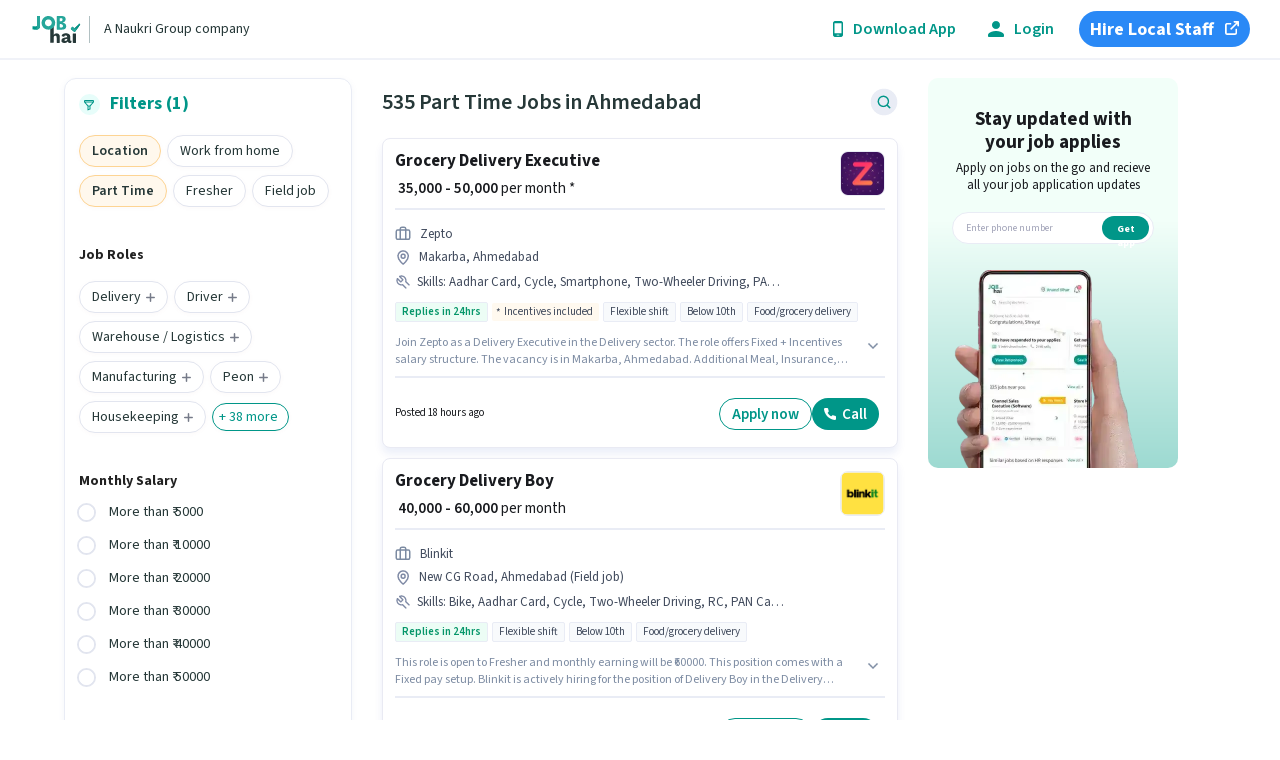

--- FILE ---
content_type: text/html; charset=utf-8
request_url: https://www.jobhai.com/part-time-jobs-in-ahmedabad-typj
body_size: 118042
content:
<!DOCTYPE html><html lang="en"><head><meta charSet="utf-8"/><meta name="viewport" content="width=device-width, initial-scale=1"/><link rel="preload" as="font" href="/_next/static/media/9cf9c6e84ed13b5e-s.p.woff2" crossorigin="" type="font/woff2"/><link rel="preload" as="image" href="/static/sidebar-phone-compressed.webp" fetchPriority="high"/><link rel="stylesheet" href="/_next/static/css/847ac1fc9d9e7868.css" data-precedence="next"/><link rel="stylesheet" href="/_next/static/css/24ce324040d50178.css" data-precedence="next"/><link rel="stylesheet" href="/_next/static/css/15456d314523d161.css" data-precedence="next"/><link rel="preload" href="/_next/static/chunks/webpack-c2723493f10357cf.js" as="script" fetchPriority="low"/><script src="/_next/static/chunks/fd9d1056-1f627dbae1849c0d.js" async=""></script><script src="/_next/static/chunks/6251-04823d47f0b0deb2.js" async=""></script><script src="/_next/static/chunks/main-app-8ce9d748f0776bd5.js" async=""></script><link rel="preload" as="script" href="https://www.googletagmanager.com/gtag/js?id=G-WRKNVY33RD"/><title>535 Part Time Jobs in Ahmedabad | Find Latest Part Time Job Vacancies in Ahmedabad - Jobhai.com</title><meta name="description" content="Nov 21, 2025 - Find 535 Part Time Jobs in Ahmedabad on Jobhai.com | ✓Free Registration &amp; Apply to Latest Verified Part Time Jobs in Ahmedabad | ✓Call HR Directly for Interview"/><link rel="canonical" href="https://www.jobhai.com/part-time-jobs-in-ahmedabad-typj"/><meta property="og:title" content="535 Part Time Jobs in Ahmedabad | Find Latest Part Time Job Vacancies in Ahmedabad - Jobhai.com"/><meta property="og:description" content="Nov 21, 2025 - Find 535 Part Time Jobs in Ahmedabad on Jobhai.com | ✓Free Registration &amp; Apply to Latest Verified Part Time Jobs in Ahmedabad | ✓Call HR Directly for Interview"/><meta property="og:url" content="https://www.jobhai.com/part-time-jobs-in-ahmedabad-typj"/><meta property="og:image" content="https://www.jobhai.com/static/JobHaiLogo.jpg"/><meta property="og:type" content="website"/><meta name="twitter:card" content="summary"/><meta name="twitter:title" content="535 Part Time Jobs in Ahmedabad | Find Latest Part Time Job Vacancies in Ahmedabad - Jobhai.com"/><meta name="twitter:description" content="Nov 21, 2025 - Find 535 Part Time Jobs in Ahmedabad on Jobhai.com | ✓Free Registration &amp; Apply to Latest Verified Part Time Jobs in Ahmedabad | ✓Call HR Directly for Interview"/><meta name="twitter:image" content="https://www.jobhai.com/static/JobHaiLogo.jpg"/><meta name="next-size-adjust"/><link rel="alternate" hrefLang="hi" href="https://www.jobhai.com/hi/part-time-jobs-in-ahmedabad-typj"/><link rel="alternate" hrefLang="te" href="https://www.jobhai.com/te/part-time-jobs-in-ahmedabad-typj"/><script src="/_next/static/chunks/polyfills-78c92fac7aa8fdd8.js" noModule=""></script></head><body class="__className_aeb8b9"><section><script type="application/ld+json">{"@context":"http://schema.org","@type":"BreadcrumbList","itemListElement":[{"@type":"ListItem","position":1,"item":{"@id":"https://www.jobhai.com/","name":"Job Hai"}},{"@type":"ListItem","position":2,"item":{"@id":"https://www.jobhai.com/jobs-in-ahmedabad-cty","name":"Jobs in Ahmedabad"}},{"@type":"ListItem","position":3,"item":{"@id":"https://www.jobhai.com/part-time-jobs-typj","name":"Part Time Jobs"}},{"@type":"ListItem","position":4,"item":{"name":"Part Time Jobs in Ahmedabad"}}]}</script></section><section><script type="application/ld+json">{"@context":"http://schema.org","@type":"ItemList","url":"https://www.jobhai.com/part-time-jobs-in-ahmedabad-typj","name":"Part Time Jobs in Ahmedabad","numberOfItems":"535","itemListElement":[{"@type":"ListItem","position":1,"url":"delivery-delivery-executive-job-in-zepto-makarba-ahmedabad-0-to-6-plus-years-1763637765-6869398-jid","name":"Grocery Delivery Executive"},{"@type":"ListItem","position":2,"url":"delivery-delivery-boy-job-in-blinkit-new-cg-road-ahmedabad-0-to-0-years-1763616779-6865581-jid","name":"Grocery Delivery Boy"},{"@type":"ListItem","position":3,"url":"delivery-delivery-boy-job-in-blinkit-bapunagar-ahmedabad-0-to-0-years-1763613820-6865230-jid","name":"Grocery Delivery Boy"},{"@type":"ListItem","position":4,"url":"delivery-delivery-boy-job-in-swiggy-limited-sardar-patel-stadium-motera-ahmedabad-0-to-3-years-1763469770-6858181-jid","name":"Delivery Boy"},{"@type":"ListItem","position":5,"url":"delivery-delivery-boy-job-in-blinkit-maninagar-ahmedabad-0-to-1-years-1763465645-6857394-jid","name":"Delivery Boy"},{"@type":"ListItem","position":6,"url":"delivery-delivery-boy-job-in-swiggy-gandhinagar-ahmedabad-0-to-0-years-1763449884-6853940-jid","name":"Food Delivery Boy"},{"@type":"ListItem","position":7,"url":"delivery-delivery-boy-job-in-blinkit-ramdev-nagar-ahmedabad-0-to-0-years-1763445862-6853208-jid","name":"Grocery Delivery Boy"},{"@type":"ListItem","position":8,"url":"delivery-delivery-boy-job-in-blinkit-nana-chiloda-ahmedabad-0-to-0-years-1763445846-6853190-jid","name":"Grocery Delivery Boy"},{"@type":"ListItem","position":9,"url":"delivery-delivery-boy-job-in-blinkit-nikol-naroda-road-ahmedabad-0-to-0-years-1763445834-6853178-jid","name":"Grocery Delivery Boy"},{"@type":"ListItem","position":10,"url":"delivery-delivery-boy-job-in-blinkit-shahibaug-ahmedabad-0-to-0-years-1763445826-6853173-jid","name":"Grocery Delivery Boy"},{"@type":"ListItem","position":11,"url":"delivery-delivery-boy-job-in-blinkit-gandhinagar-ahmedabad-0-to-0-years-1763445816-6853163-jid","name":"Grocery Delivery Boy"},{"@type":"ListItem","position":12,"url":"delivery-delivery-boy-job-in-blinkit-sindhu-bhavan-road-ahmedabad-0-to-0-years-1763445802-6853160-jid","name":"Grocery Delivery Boy"},{"@type":"ListItem","position":13,"url":"delivery-delivery-boy-job-in-blinkit-khokhara-ahmedabad-0-to-0-years-1763445677-6853152-jid","name":"Grocery Delivery Boy"},{"@type":"ListItem","position":14,"url":"delivery-delivery-boy-job-in-blinkit-shantigram-ahmedabad-0-to-0-years-1763445548-6853143-jid","name":"Grocery Delivery Boy"},{"@type":"ListItem","position":15,"url":"delivery-delivery-boy-job-in-blinkit-navrangpura-ahmedabad-0-to-0-years-1763445540-6853139-jid","name":"Grocery Delivery Boy"},{"@type":"ListItem","position":16,"url":"delivery-delivery-boy-job-in-blinkit-kankaria-ahmedabad-0-to-0-years-1763445531-6853134-jid","name":"Grocery Delivery Boy"},{"@type":"ListItem","position":17,"url":"delivery-delivery-boy-job-in-blinkit-prahlad-nagar-ahmedabad-0-to-0-years-1763445325-6853107-jid","name":"Grocery Delivery Boy"},{"@type":"ListItem","position":18,"url":"delivery-delivery-boy-job-in-blinkit-nikol-ahmedabad-0-to-0-years-1763445319-6853090-jid","name":"Grocery Delivery Boy"},{"@type":"ListItem","position":19,"url":"delivery-delivery-boy-job-in-blinkit-gota-ahmedabad-0-to-0-years-1763445133-6853083-jid","name":"Grocery Delivery Boy"},{"@type":"ListItem","position":20,"url":"delivery-delivery-boy-job-in-blinkit-shela-ahmedabad-0-to-0-years-1763445122-6853068-jid","name":"Grocery Delivery Boy"}]}</script></section><header class="header_headerContainer__k5jL8"><section class="header_headerLeft__CjErv" id="headerLeft"><a class="header_root__xqSHj" href="/"><img alt="jobhai.com logo" loading="lazy" width="66" height="27" decoding="async" data-nimg="1" style="color:transparent" src="/static/logo.svg"/><span class="header_span__C3U89">A Naukri Group company</span></a></section><section class="header_headerRight__yQ57o" id="headerRight"><button class="header_actionText__oHaUc header_download__bo1Ae"><img alt="download" loading="lazy" width="10" height="16" decoding="async" data-nimg="1" style="color:transparent" src="/static/phone_android.svg"/>Download App</button><a class="header_actionText__oHaUc header_mid__UEMyq" href="/login"><img alt="login" loading="lazy" width="16" height="16" decoding="async" data-nimg="1" style="color:transparent" src="/static/jd/login-icon.svg"/>Login</a><a target="_blank" rel="noopener noreferrer" class="header_hire__7llHv" href="https://www.jobhai.com/hire">Hire Local Staff<img alt="/hire" loading="lazy" width="10" height="10" decoding="async" data-nimg="1" style="color:transparent" src="/static/jd/open_new.svg"/></a></section></header><div class="styles_container__ts4On"><div class="styles_srpView__1NUiV"><div class="styles_firstChild__RwwJ1" id="filters"><div class="srpFilters_mobileFilterRoot__PBIN3"><!--$--><!--$!--><template data-dgst="NEXT_DYNAMIC_NO_SSR_CODE"></template><!--/$--><!--/$--></div></div><div class="styles_midChild__Ds0FG"><div class="srpCount_titleContainer__gJ8xj"><span class="srpCount_title__K1lgY"><h1 id="jobs-page-title">535 Part Time Jobs in Ahmedabad</h1></span><!--$--><button class="srpCount_searchJobsPencil__fgPuc"><img alt="filter" loading="lazy" width="20" height="20" decoding="async" data-nimg="1" class="srpCount_pencilIcon__oum_1" style="color:transparent" src="/static/search-job-icon.svg"/></button><!--/$--></div><div class="styles_srpRootClass__bdthv"><div jobid="/delivery-delivery-executive-job-in-zepto-makarba-ahmedabad-0-to-6-plus-years-1763637765-6869398-jid" data-obj="{&quot;position&quot;:0,&quot;job_id&quot;:6869398,&quot;jobs_count&quot;:20,&quot;brand_logo&quot;:&quot;https://static.jobhai.com/backend/company_images/zepto.jpg&quot;,&quot;is_ejp&quot;:false,&quot;job_location&quot;:&quot;Makarba, Ahmedabad&quot;,&quot;is_grouped_ejp&quot;:false,&quot;is_expired&quot;:false,&quot;is_external&quot;:false}" class="srpCard_card__rWzD6"><div class="srpCard_logoContainer__z06xc"><div><section class="srpCard_titleContainer__Q4cfz"><a href="/delivery-delivery-executive-job-in-zepto-makarba-ahmedabad-0-to-6-plus-years-1763637765-6869398-jid"><h3 id="job-title">Grocery Delivery Executive</h3></a></section><div class="srpCard_salaryText__AJXUj" id="job-salary"><b>₹ 35,000 - 50,000</b> per month * </div></div><img alt="company-logo" loading="lazy" width="45" height="45" decoding="async" data-nimg="1" class="srpCard_cardLogo__RMpzF srpLogo_companyLogo__f4nQA" style="color:transparent;background-size:cover;background-position:50% 50%;background-repeat:no-repeat;background-image:url(&quot;data:image/svg+xml;charset=utf-8,%3Csvg xmlns=&#x27;http://www.w3.org/2000/svg&#x27; viewBox=&#x27;0 0 45 45&#x27;%3E%3Cfilter id=&#x27;b&#x27; color-interpolation-filters=&#x27;sRGB&#x27;%3E%3CfeGaussianBlur stdDeviation=&#x27;20&#x27;/%3E%3CfeColorMatrix values=&#x27;1 0 0 0 0 0 1 0 0 0 0 0 1 0 0 0 0 0 100 -1&#x27; result=&#x27;s&#x27;/%3E%3CfeFlood x=&#x27;0&#x27; y=&#x27;0&#x27; width=&#x27;100%25&#x27; height=&#x27;100%25&#x27;/%3E%3CfeComposite operator=&#x27;out&#x27; in=&#x27;s&#x27;/%3E%3CfeComposite in2=&#x27;SourceGraphic&#x27;/%3E%3CfeGaussianBlur stdDeviation=&#x27;20&#x27;/%3E%3C/filter%3E%3Cimage width=&#x27;100%25&#x27; height=&#x27;100%25&#x27; x=&#x27;0&#x27; y=&#x27;0&#x27; preserveAspectRatio=&#x27;none&#x27; style=&#x27;filter: url(%23b);&#x27; href=&#x27;[data-uri]&#x27;/%3E%3C/svg%3E&quot;)" src="https://static.jobhai.com/backend/company_images/zepto.jpg"/></div><hr class="srpCard_sectionSeparator__F23Kx"/><div class="srpCard_companyClass__p2eVV"><div class="srpCard_jobDetailRow__mBLMD"><span class="srpCard_hiringOrg__NP89V" id="hiring-organization">Zepto</span></div><div class="srpCard_jobDetailRow__mBLMD"><span id="job-locality" class="srpCard_localityClass__wIG8Z">Makarba, Ahmedabad</span></div><div class="srpCard_skillArray__UknTL" id="job-skills"><span>Skills<!-- -->: <!-- -->Aadhar Card, Cycle, Smartphone, Two-Wheeler Driving, PAN Card, Bike</span></div></div><div class="srpCard_tagContainer__7c5a3" id="job-details"><div class="srpCard_tag__mS03E srpCard_repliesIn24h__DSmDI"> <!-- -->Replies in 24hrs</div><div class="srpCard_tag__mS03E srpCard_incentiveClass__f4GA7" id="job-incentive"> <!-- -->Incentives included</div><div class="srpCard_tag__mS03E" id="shift-job">Flexible shift</div><div class="srpCard_tag__mS03E">Below 10th</div><div class="srpCard_tag__mS03E">Food/grocery delivery</div></div><div class="srpCard_jobSummaryContainer__x3Q8d" data-role="job-summary-container"><div class="srpCard_jobSummary__bkuB3" id="job-summary">Join Zepto as a Delivery Executive in the Delivery sector. The role offers Fixed + Incentives salary structure. The vacancy is in Makarba, Ahmedabad. Additional Meal, Insurance, Medical Benefits may be provided based on the position and company policies. Candidates Below 10th can apply for this job position. Important documents required for the role are PAN Card, Aadhar Card.</div><span class="srpCard_readMore__BHDbI"><img alt="Expand job summary" id="job-summary-read-more" loading="lazy" width="16" height="16" decoding="async" data-nimg="1" class="readmore-icon" style="color:transparent" src="/static/icons/chevron-down.png"/></span><div class="srpCard_popoverBackdrop__41fyV" data-role="popover-backdrop"></div><div class="srpCard_jobDescriptionPopover__Tfc2F" data-role="job-summary-popover" data-open="false"><div class="srpCard_jobDescriptionContent__j_rVg"><div class="srpCard_jobDescriptionBody__Xuwjf">Join Zepto as a Delivery Executive in the Delivery sector. The role offers Fixed + Incentives salary structure. The vacancy is in Makarba, Ahmedabad. Additional Meal, Insurance, Medical Benefits may be provided based on the position and company policies. Candidates Below 10th can apply for this job position. Important documents required for the role are PAN Card, Aadhar Card.</div></div><div class="srpCard_jobDescriptionActions__jhPqx"><a id="job-summary-view-details" href="/delivery-delivery-executive-job-in-zepto-makarba-ahmedabad-0-to-6-plus-years-1763637765-6869398-jid" class="srpCard_viewDetailsLink__lxYiM" target="_blank">View all details</a><img alt="Collapse job summary" id="job-summary-see-less" loading="lazy" width="16" height="16" decoding="async" data-nimg="1" style="color:transparent" src="/static/icons/chevron-up.png"/></div></div></div><hr class="srpCard_sectionSeparator__F23Kx"/><div class="srpCard_srpCardFooter__rhjgK"><div class="srpCard_postedAgoContainer__hBeCM">Posted 18 hours ago</div><div class="srpCard_actionContainer__DmL2F srpCard_adjustCta__F_3hm"><div class="srpUserActions_buttonContainer__tip9H"><button jobid="6869398" jobtitle="Grocery Delivery Executive" brand_logo="https://static.jobhai.com/backend/company_images/zepto.jpg" is_ejp="false" id="apply-for-job" class="srpUserActions_button__vwZVy srpUserActions_applyBtn__pJFZz">Apply now</button><button jobid="6869398" jobtitle="Grocery Delivery Executive" brand_logo="https://static.jobhai.com/backend/company_images/zepto.jpg" is_ejp="false" class="srpUserActions_button__vwZVy srpUserActions_secondary___hkqO srpUserActions_srpCallButton__5tZ8B" id="call-for-job"><img jobid="6869398" jobtitle="Grocery Delivery Executive" brand_logo="https://static.jobhai.com/backend/company_images/zepto.jpg" is_ejp="false" id="call-for-job" alt="call" loading="lazy" width="12" height="12" decoding="async" data-nimg="1" style="color:transparent" src="/static/whiteCallIcon.svg"/>Call</button></div></div></div></div><div jobid="/delivery-delivery-boy-job-in-blinkit-new-cg-road-ahmedabad-0-to-0-years-1763616779-6865581-jid" data-obj="{&quot;position&quot;:1,&quot;job_id&quot;:6865581,&quot;jobs_count&quot;:20,&quot;brand_logo&quot;:&quot;https://static.jobhai.com/backend/company_images/blinkit.jpg&quot;,&quot;is_ejp&quot;:false,&quot;job_location&quot;:&quot;New CG Road, Ahmedabad (Field job)&quot;,&quot;is_grouped_ejp&quot;:false,&quot;is_expired&quot;:false,&quot;is_external&quot;:false}" class="srpCard_card__rWzD6"><div class="srpCard_logoContainer__z06xc"><div><section class="srpCard_titleContainer__Q4cfz"><a href="/delivery-delivery-boy-job-in-blinkit-new-cg-road-ahmedabad-0-to-0-years-1763616779-6865581-jid"><h3 id="job-title">Grocery Delivery Boy</h3></a></section><div class="srpCard_salaryText__AJXUj" id="job-salary"><b>₹ 40,000 - 60,000</b> per month</div></div><img alt="company-logo" loading="lazy" width="45" height="45" decoding="async" data-nimg="1" class="srpCard_cardLogo__RMpzF srpLogo_companyLogo__f4nQA" style="color:transparent;background-size:cover;background-position:50% 50%;background-repeat:no-repeat;background-image:url(&quot;data:image/svg+xml;charset=utf-8,%3Csvg xmlns=&#x27;http://www.w3.org/2000/svg&#x27; viewBox=&#x27;0 0 45 45&#x27;%3E%3Cfilter id=&#x27;b&#x27; color-interpolation-filters=&#x27;sRGB&#x27;%3E%3CfeGaussianBlur stdDeviation=&#x27;20&#x27;/%3E%3CfeColorMatrix values=&#x27;1 0 0 0 0 0 1 0 0 0 0 0 1 0 0 0 0 0 100 -1&#x27; result=&#x27;s&#x27;/%3E%3CfeFlood x=&#x27;0&#x27; y=&#x27;0&#x27; width=&#x27;100%25&#x27; height=&#x27;100%25&#x27;/%3E%3CfeComposite operator=&#x27;out&#x27; in=&#x27;s&#x27;/%3E%3CfeComposite in2=&#x27;SourceGraphic&#x27;/%3E%3CfeGaussianBlur stdDeviation=&#x27;20&#x27;/%3E%3C/filter%3E%3Cimage width=&#x27;100%25&#x27; height=&#x27;100%25&#x27; x=&#x27;0&#x27; y=&#x27;0&#x27; preserveAspectRatio=&#x27;none&#x27; style=&#x27;filter: url(%23b);&#x27; href=&#x27;[data-uri]&#x27;/%3E%3C/svg%3E&quot;)" src="https://static.jobhai.com/backend/company_images/blinkit.jpg"/></div><hr class="srpCard_sectionSeparator__F23Kx"/><div class="srpCard_companyClass__p2eVV"><div class="srpCard_jobDetailRow__mBLMD"><span class="srpCard_hiringOrg__NP89V" id="hiring-organization">Blinkit</span></div><div class="srpCard_jobDetailRow__mBLMD"><span id="job-locality" class="srpCard_localityClass__wIG8Z">New CG Road, Ahmedabad (Field job)</span></div><div class="srpCard_skillArray__UknTL" id="job-skills"><span>Skills<!-- -->: <!-- -->Bike, Aadhar Card, Cycle, Two-Wheeler Driving, RC, PAN Card, Bank Account, Smartphone</span></div></div><div class="srpCard_tagContainer__7c5a3" id="job-details"><div class="srpCard_tag__mS03E srpCard_repliesIn24h__DSmDI"> <!-- -->Replies in 24hrs</div><div class="srpCard_tag__mS03E" id="shift-job">Flexible shift</div><div class="srpCard_tag__mS03E">Below 10th</div><div class="srpCard_tag__mS03E">Food/grocery delivery</div></div><div class="srpCard_jobSummaryContainer__x3Q8d" data-role="job-summary-container"><div class="srpCard_jobSummary__bkuB3" id="job-summary">This role is open to Fresher and monthly earning will be ₹60000. This position comes with a Fixed pay setup. Blinkit is actively hiring for the position of Delivery Boy in the Delivery category. Additional Insurance may be provided based on the position and company policies. The vacancy is in New CG Road, Ahmedabad. To qualify for this job role, the candidate must have skills such as Two-Wheeler Driving.</div><span class="srpCard_readMore__BHDbI"><img alt="Expand job summary" id="job-summary-read-more" loading="lazy" width="16" height="16" decoding="async" data-nimg="1" class="readmore-icon" style="color:transparent" src="/static/icons/chevron-down.png"/></span><div class="srpCard_popoverBackdrop__41fyV" data-role="popover-backdrop"></div><div class="srpCard_jobDescriptionPopover__Tfc2F" data-role="job-summary-popover" data-open="false"><div class="srpCard_jobDescriptionContent__j_rVg"><div class="srpCard_jobDescriptionBody__Xuwjf">This role is open to Fresher and monthly earning will be ₹60000. This position comes with a Fixed pay setup. Blinkit is actively hiring for the position of Delivery Boy in the Delivery category. Additional Insurance may be provided based on the position and company policies. The vacancy is in New CG Road, Ahmedabad. To qualify for this job role, the candidate must have skills such as Two-Wheeler Driving.</div></div><div class="srpCard_jobDescriptionActions__jhPqx"><a id="job-summary-view-details" href="/delivery-delivery-boy-job-in-blinkit-new-cg-road-ahmedabad-0-to-0-years-1763616779-6865581-jid" class="srpCard_viewDetailsLink__lxYiM" target="_blank">View all details</a><img alt="Collapse job summary" id="job-summary-see-less" loading="lazy" width="16" height="16" decoding="async" data-nimg="1" style="color:transparent" src="/static/icons/chevron-up.png"/></div></div></div><hr class="srpCard_sectionSeparator__F23Kx"/><div class="srpCard_srpCardFooter__rhjgK"><div class="srpCard_postedAgoContainer__hBeCM">Posted a day ago</div><div class="srpCard_actionContainer__DmL2F srpCard_adjustCta__F_3hm"><div class="srpUserActions_buttonContainer__tip9H"><button jobid="6865581" jobtitle="Grocery Delivery Boy" brand_logo="https://static.jobhai.com/backend/company_images/blinkit.jpg" is_ejp="false" id="apply-for-job" class="srpUserActions_button__vwZVy srpUserActions_applyBtn__pJFZz">Apply now</button><button jobid="6865581" jobtitle="Grocery Delivery Boy" brand_logo="https://static.jobhai.com/backend/company_images/blinkit.jpg" is_ejp="false" class="srpUserActions_button__vwZVy srpUserActions_secondary___hkqO srpUserActions_srpCallButton__5tZ8B" id="call-for-job"><img jobid="6865581" jobtitle="Grocery Delivery Boy" brand_logo="https://static.jobhai.com/backend/company_images/blinkit.jpg" is_ejp="false" id="call-for-job" alt="call" loading="lazy" width="12" height="12" decoding="async" data-nimg="1" style="color:transparent" src="/static/whiteCallIcon.svg"/>Call</button></div></div></div></div><div jobid="/delivery-delivery-boy-job-in-blinkit-bapunagar-ahmedabad-0-to-0-years-1763613820-6865230-jid" data-obj="{&quot;position&quot;:2,&quot;job_id&quot;:6865230,&quot;jobs_count&quot;:20,&quot;brand_logo&quot;:&quot;https://static.jobhai.com/backend/company_images/blinkit.jpg&quot;,&quot;is_ejp&quot;:false,&quot;job_location&quot;:&quot;Bapunagar, Ahmedabad (Field job)&quot;,&quot;is_grouped_ejp&quot;:false,&quot;is_expired&quot;:false,&quot;is_external&quot;:false}" class="srpCard_card__rWzD6"><div class="srpCard_logoContainer__z06xc"><div><section class="srpCard_titleContainer__Q4cfz"><a href="/delivery-delivery-boy-job-in-blinkit-bapunagar-ahmedabad-0-to-0-years-1763613820-6865230-jid"><h3 id="job-title">Grocery Delivery Boy</h3></a></section><div class="srpCard_salaryText__AJXUj" id="job-salary"><b>₹ 40,000 - 60,000</b> per month</div></div><img alt="company-logo" loading="lazy" width="45" height="45" decoding="async" data-nimg="1" class="srpCard_cardLogo__RMpzF srpLogo_companyLogo__f4nQA" style="color:transparent;background-size:cover;background-position:50% 50%;background-repeat:no-repeat;background-image:url(&quot;data:image/svg+xml;charset=utf-8,%3Csvg xmlns=&#x27;http://www.w3.org/2000/svg&#x27; viewBox=&#x27;0 0 45 45&#x27;%3E%3Cfilter id=&#x27;b&#x27; color-interpolation-filters=&#x27;sRGB&#x27;%3E%3CfeGaussianBlur stdDeviation=&#x27;20&#x27;/%3E%3CfeColorMatrix values=&#x27;1 0 0 0 0 0 1 0 0 0 0 0 1 0 0 0 0 0 100 -1&#x27; result=&#x27;s&#x27;/%3E%3CfeFlood x=&#x27;0&#x27; y=&#x27;0&#x27; width=&#x27;100%25&#x27; height=&#x27;100%25&#x27;/%3E%3CfeComposite operator=&#x27;out&#x27; in=&#x27;s&#x27;/%3E%3CfeComposite in2=&#x27;SourceGraphic&#x27;/%3E%3CfeGaussianBlur stdDeviation=&#x27;20&#x27;/%3E%3C/filter%3E%3Cimage width=&#x27;100%25&#x27; height=&#x27;100%25&#x27; x=&#x27;0&#x27; y=&#x27;0&#x27; preserveAspectRatio=&#x27;none&#x27; style=&#x27;filter: url(%23b);&#x27; href=&#x27;[data-uri]&#x27;/%3E%3C/svg%3E&quot;)" src="https://static.jobhai.com/backend/company_images/blinkit.jpg"/></div><hr class="srpCard_sectionSeparator__F23Kx"/><div class="srpCard_companyClass__p2eVV"><div class="srpCard_jobDetailRow__mBLMD"><span class="srpCard_hiringOrg__NP89V" id="hiring-organization">Blinkit</span></div><div class="srpCard_jobDetailRow__mBLMD"><span id="job-locality" class="srpCard_localityClass__wIG8Z">Bapunagar, Ahmedabad (Field job)</span></div><div class="srpCard_skillArray__UknTL" id="job-skills"><span>Skills<!-- -->: <!-- -->PAN Card, Bank Account, Cycle, Two-Wheeler Driving, Aadhar Card, Bike, Smartphone, RC</span></div></div><div class="srpCard_tagContainer__7c5a3" id="job-details"><div class="srpCard_tag__mS03E srpCard_repliesIn24h__DSmDI"> <!-- -->Replies in 24hrs</div><div class="srpCard_tag__mS03E" id="shift-job">Flexible shift</div><div class="srpCard_tag__mS03E">Below 10th</div><div class="srpCard_tag__mS03E">Food/grocery delivery</div></div><div class="srpCard_jobSummaryContainer__x3Q8d" data-role="job-summary-container"><div class="srpCard_jobSummary__bkuB3" id="job-summary">This position is suitable for Fresher. You can earn up to ₹60000 per month. The job role comes with additional perk like Insurance. This job role is located in Bapunagar, Ahmedabad. To qualify for this job role, the candidate must have skills such as Two-Wheeler Driving. Join Blinkit as a Delivery Boy in the Delivery sector. Having access to Bike, Smartphone, Cycle is important for the job role.</div><span class="srpCard_readMore__BHDbI"><img alt="Expand job summary" id="job-summary-read-more" loading="lazy" width="16" height="16" decoding="async" data-nimg="1" class="readmore-icon" style="color:transparent" src="/static/icons/chevron-down.png"/></span><div class="srpCard_popoverBackdrop__41fyV" data-role="popover-backdrop"></div><div class="srpCard_jobDescriptionPopover__Tfc2F" data-role="job-summary-popover" data-open="false"><div class="srpCard_jobDescriptionContent__j_rVg"><div class="srpCard_jobDescriptionBody__Xuwjf">This position is suitable for Fresher. You can earn up to ₹60000 per month. The job role comes with additional perk like Insurance. This job role is located in Bapunagar, Ahmedabad. To qualify for this job role, the candidate must have skills such as Two-Wheeler Driving. Join Blinkit as a Delivery Boy in the Delivery sector. Having access to Bike, Smartphone, Cycle is important for the job role.</div></div><div class="srpCard_jobDescriptionActions__jhPqx"><a id="job-summary-view-details" href="/delivery-delivery-boy-job-in-blinkit-bapunagar-ahmedabad-0-to-0-years-1763613820-6865230-jid" class="srpCard_viewDetailsLink__lxYiM" target="_blank">View all details</a><img alt="Collapse job summary" id="job-summary-see-less" loading="lazy" width="16" height="16" decoding="async" data-nimg="1" style="color:transparent" src="/static/icons/chevron-up.png"/></div></div></div><hr class="srpCard_sectionSeparator__F23Kx"/><div class="srpCard_srpCardFooter__rhjgK"><div class="srpCard_postedAgoContainer__hBeCM">Posted a day ago</div><div class="srpCard_actionContainer__DmL2F srpCard_adjustCta__F_3hm"><div class="srpUserActions_buttonContainer__tip9H"><button jobid="6865230" jobtitle="Grocery Delivery Boy" brand_logo="https://static.jobhai.com/backend/company_images/blinkit.jpg" is_ejp="false" id="apply-for-job" class="srpUserActions_button__vwZVy srpUserActions_applyBtn__pJFZz">Apply now</button><button jobid="6865230" jobtitle="Grocery Delivery Boy" brand_logo="https://static.jobhai.com/backend/company_images/blinkit.jpg" is_ejp="false" class="srpUserActions_button__vwZVy srpUserActions_secondary___hkqO srpUserActions_srpCallButton__5tZ8B" id="call-for-job"><img jobid="6865230" jobtitle="Grocery Delivery Boy" brand_logo="https://static.jobhai.com/backend/company_images/blinkit.jpg" is_ejp="false" id="call-for-job" alt="call" loading="lazy" width="12" height="12" decoding="async" data-nimg="1" style="color:transparent" src="/static/whiteCallIcon.svg"/>Call</button></div></div></div></div><div jobid="/delivery-delivery-boy-job-in-swiggy-limited-sardar-patel-stadium-motera-ahmedabad-0-to-3-years-1763469770-6858181-jid" data-obj="{&quot;position&quot;:3,&quot;job_id&quot;:6858181,&quot;jobs_count&quot;:20,&quot;brand_logo&quot;:&quot;https://static.jobhai.com/backend/company_images/swiggy.jpg&quot;,&quot;is_ejp&quot;:false,&quot;job_location&quot;:&quot;Sardar Patel Stadium, Motera, Ahmedabad&quot;,&quot;is_grouped_ejp&quot;:false,&quot;is_expired&quot;:false,&quot;is_external&quot;:false}" class="srpCard_card__rWzD6"><div class="srpCard_logoContainer__z06xc"><div><section class="srpCard_titleContainer__Q4cfz"><a href="/delivery-delivery-boy-job-in-swiggy-limited-sardar-patel-stadium-motera-ahmedabad-0-to-3-years-1763469770-6858181-jid"><h3 id="job-title">Delivery Boy</h3></a></section><div class="srpCard_salaryText__AJXUj" id="job-salary"><b>₹ 60,000 - 80,000</b> per month * </div></div><img alt="company-logo" loading="lazy" width="45" height="45" decoding="async" data-nimg="1" class="srpCard_cardLogo__RMpzF srpLogo_companyLogo__f4nQA" style="color:transparent;background-size:cover;background-position:50% 50%;background-repeat:no-repeat;background-image:url(&quot;data:image/svg+xml;charset=utf-8,%3Csvg xmlns=&#x27;http://www.w3.org/2000/svg&#x27; viewBox=&#x27;0 0 45 45&#x27;%3E%3Cfilter id=&#x27;b&#x27; color-interpolation-filters=&#x27;sRGB&#x27;%3E%3CfeGaussianBlur stdDeviation=&#x27;20&#x27;/%3E%3CfeColorMatrix values=&#x27;1 0 0 0 0 0 1 0 0 0 0 0 1 0 0 0 0 0 100 -1&#x27; result=&#x27;s&#x27;/%3E%3CfeFlood x=&#x27;0&#x27; y=&#x27;0&#x27; width=&#x27;100%25&#x27; height=&#x27;100%25&#x27;/%3E%3CfeComposite operator=&#x27;out&#x27; in=&#x27;s&#x27;/%3E%3CfeComposite in2=&#x27;SourceGraphic&#x27;/%3E%3CfeGaussianBlur stdDeviation=&#x27;20&#x27;/%3E%3C/filter%3E%3Cimage width=&#x27;100%25&#x27; height=&#x27;100%25&#x27; x=&#x27;0&#x27; y=&#x27;0&#x27; preserveAspectRatio=&#x27;none&#x27; style=&#x27;filter: url(%23b);&#x27; href=&#x27;[data-uri]&#x27;/%3E%3C/svg%3E&quot;)" src="https://static.jobhai.com/backend/company_images/swiggy.jpg"/></div><hr class="srpCard_sectionSeparator__F23Kx"/><div class="srpCard_companyClass__p2eVV"><div class="srpCard_jobDetailRow__mBLMD"><span class="srpCard_hiringOrg__NP89V" id="hiring-organization">Swiggy</span></div><div class="srpCard_jobDetailRow__mBLMD"><span id="job-locality" class="srpCard_localityClass__wIG8Z">Sardar Patel Stadium, Motera, Ahmedabad</span></div><div class="srpCard_skillArray__UknTL" id="job-skills"><span>Skills<!-- -->: <!-- -->Cycle, PAN Card, Bike, Aadhar Card, Navigation Skills, Bank Account, Smartphone, Area Knowledge, Two-Wheeler Driving</span></div></div><div class="srpCard_tagContainer__7c5a3" id="job-details"><div class="srpCard_tag__mS03E srpCard_incentiveClass__f4GA7" id="job-incentive"> <!-- -->Incentives included</div><div class="srpCard_tag__mS03E" id="shift-job">Flexible shift</div><div class="srpCard_tag__mS03E">Below 10th</div><div class="srpCard_tag__mS03E">Food/grocery delivery</div></div><div class="srpCard_jobSummaryContainer__x3Q8d" data-role="job-summary-container"><div class="srpCard_jobSummary__bkuB3" id="job-summary">Candidates Below 10th can apply for this job position. Candidate should have access to Bike, Smartphone, Cycle to apply for this role. The vacancy is in Sardar Patel Stadium, Motera, Ahmedabad. Candidates must possess Area Knowledge, Two-Wheeler Driving, Navigation Skills for this role. This position is suitable for candidates with up to 0 - 3 years of experience. You can earn up to ₹80000 per month. The job role comes with additional perk like Insurance, Medical Benefits.</div><span class="srpCard_readMore__BHDbI"><img alt="Expand job summary" id="job-summary-read-more" loading="lazy" width="16" height="16" decoding="async" data-nimg="1" class="readmore-icon" style="color:transparent" src="/static/icons/chevron-down.png"/></span><div class="srpCard_popoverBackdrop__41fyV" data-role="popover-backdrop"></div><div class="srpCard_jobDescriptionPopover__Tfc2F" data-role="job-summary-popover" data-open="false"><div class="srpCard_jobDescriptionContent__j_rVg"><div class="srpCard_jobDescriptionBody__Xuwjf">Candidates Below 10th can apply for this job position. Candidate should have access to Bike, Smartphone, Cycle to apply for this role. The vacancy is in Sardar Patel Stadium, Motera, Ahmedabad. Candidates must possess Area Knowledge, Two-Wheeler Driving, Navigation Skills for this role. This position is suitable for candidates with up to 0 - 3 years of experience. You can earn up to ₹80000 per month. The job role comes with additional perk like Insurance, Medical Benefits.</div></div><div class="srpCard_jobDescriptionActions__jhPqx"><a id="job-summary-view-details" href="/delivery-delivery-boy-job-in-swiggy-limited-sardar-patel-stadium-motera-ahmedabad-0-to-3-years-1763469770-6858181-jid" class="srpCard_viewDetailsLink__lxYiM" target="_blank">View all details</a><img alt="Collapse job summary" id="job-summary-see-less" loading="lazy" width="16" height="16" decoding="async" data-nimg="1" style="color:transparent" src="/static/icons/chevron-up.png"/></div></div></div><hr class="srpCard_sectionSeparator__F23Kx"/><div class="srpCard_srpCardFooter__rhjgK"><div class="srpCard_postedAgoContainer__hBeCM">Posted 3 days ago</div><div class="srpCard_actionContainer__DmL2F srpCard_adjustCta__F_3hm"><div class="srpUserActions_buttonContainer__tip9H"><button jobid="6858181" jobtitle="Delivery Boy" brand_logo="https://static.jobhai.com/backend/company_images/swiggy.jpg" is_ejp="false" id="apply-for-job" class="srpUserActions_button__vwZVy srpUserActions_applyBtn__pJFZz">Apply now</button><button jobid="6858181" jobtitle="Delivery Boy" brand_logo="https://static.jobhai.com/backend/company_images/swiggy.jpg" is_ejp="false" class="srpUserActions_button__vwZVy srpUserActions_secondary___hkqO srpUserActions_srpCallButton__5tZ8B" id="call-for-job"><img jobid="6858181" jobtitle="Delivery Boy" brand_logo="https://static.jobhai.com/backend/company_images/swiggy.jpg" is_ejp="false" id="call-for-job" alt="call" loading="lazy" width="12" height="12" decoding="async" data-nimg="1" style="color:transparent" src="/static/whiteCallIcon.svg"/>Call</button></div></div></div></div><div jobid="/delivery-delivery-boy-job-in-blinkit-maninagar-ahmedabad-0-to-1-years-1763465645-6857394-jid" data-obj="{&quot;position&quot;:4,&quot;job_id&quot;:6857394,&quot;jobs_count&quot;:20,&quot;brand_logo&quot;:&quot;https://static.jobhai.com/backend/company_images/blinkit.jpg&quot;,&quot;is_ejp&quot;:false,&quot;job_location&quot;:&quot;Maninagar, Ahmedabad&quot;,&quot;is_grouped_ejp&quot;:false,&quot;is_expired&quot;:false,&quot;is_external&quot;:false}" class="srpCard_card__rWzD6"><div class="srpCard_logoContainer__z06xc"><div><section class="srpCard_titleContainer__Q4cfz"><a href="/delivery-delivery-boy-job-in-blinkit-maninagar-ahmedabad-0-to-1-years-1763465645-6857394-jid"><h3 id="job-title">Delivery Boy</h3></a></section><div class="srpCard_salaryText__AJXUj" id="job-salary"><b>₹ 50,000 - 77,000</b> per month * </div></div><img alt="company-logo" loading="lazy" width="45" height="45" decoding="async" data-nimg="1" class="srpCard_cardLogo__RMpzF srpLogo_companyLogo__f4nQA" style="color:transparent;background-size:cover;background-position:50% 50%;background-repeat:no-repeat;background-image:url(&quot;data:image/svg+xml;charset=utf-8,%3Csvg xmlns=&#x27;http://www.w3.org/2000/svg&#x27; viewBox=&#x27;0 0 45 45&#x27;%3E%3Cfilter id=&#x27;b&#x27; color-interpolation-filters=&#x27;sRGB&#x27;%3E%3CfeGaussianBlur stdDeviation=&#x27;20&#x27;/%3E%3CfeColorMatrix values=&#x27;1 0 0 0 0 0 1 0 0 0 0 0 1 0 0 0 0 0 100 -1&#x27; result=&#x27;s&#x27;/%3E%3CfeFlood x=&#x27;0&#x27; y=&#x27;0&#x27; width=&#x27;100%25&#x27; height=&#x27;100%25&#x27;/%3E%3CfeComposite operator=&#x27;out&#x27; in=&#x27;s&#x27;/%3E%3CfeComposite in2=&#x27;SourceGraphic&#x27;/%3E%3CfeGaussianBlur stdDeviation=&#x27;20&#x27;/%3E%3C/filter%3E%3Cimage width=&#x27;100%25&#x27; height=&#x27;100%25&#x27; x=&#x27;0&#x27; y=&#x27;0&#x27; preserveAspectRatio=&#x27;none&#x27; style=&#x27;filter: url(%23b);&#x27; href=&#x27;[data-uri]&#x27;/%3E%3C/svg%3E&quot;)" src="https://static.jobhai.com/backend/company_images/blinkit.jpg"/></div><hr class="srpCard_sectionSeparator__F23Kx"/><div class="srpCard_companyClass__p2eVV"><div class="srpCard_jobDetailRow__mBLMD"><span class="srpCard_hiringOrg__NP89V" id="hiring-organization">Blinkit</span></div><div class="srpCard_jobDetailRow__mBLMD"><span id="job-locality" class="srpCard_localityClass__wIG8Z">Maninagar, Ahmedabad</span></div><div class="srpCard_skillArray__UknTL" id="job-skills"><span>Skills<!-- -->: <!-- -->Bank Account, PAN Card, Bike, Aadhar Card, Smartphone, Navigation Skills, Area Knowledge</span></div></div><div class="srpCard_tagContainer__7c5a3" id="job-details"><div class="srpCard_tag__mS03E srpCard_incentiveClass__f4GA7" id="job-incentive"> <!-- -->Incentives included</div><div class="srpCard_tag__mS03E" id="shift-job">Flexible shift</div><div class="srpCard_tag__mS03E">Below 10th</div><div class="srpCard_tag__mS03E">E-commerce</div></div><div class="srpCard_jobSummaryContainer__x3Q8d" data-role="job-summary-container"><div class="srpCard_jobSummary__bkuB3" id="job-summary">Blinkit is actively hiring for the position of Delivery Boy in the Delivery category. Applicants must have essential documents like PAN Card, Aadhar Card, Bank Account to qualify for the position. This role is open to candidates with up to 0 - 1 years of experience and monthly earning will be ₹77000. Additional Insurance, Medical Benefits may be provided based on the position and company policies. Candidates Below 10th are ideal for this role. The role offers Fixed + Incentives salary structure.</div><span class="srpCard_readMore__BHDbI"><img alt="Expand job summary" id="job-summary-read-more" loading="lazy" width="16" height="16" decoding="async" data-nimg="1" class="readmore-icon" style="color:transparent" src="/static/icons/chevron-down.png"/></span><div class="srpCard_popoverBackdrop__41fyV" data-role="popover-backdrop"></div><div class="srpCard_jobDescriptionPopover__Tfc2F" data-role="job-summary-popover" data-open="false"><div class="srpCard_jobDescriptionContent__j_rVg"><div class="srpCard_jobDescriptionBody__Xuwjf">Blinkit is actively hiring for the position of Delivery Boy in the Delivery category. Applicants must have essential documents like PAN Card, Aadhar Card, Bank Account to qualify for the position. This role is open to candidates with up to 0 - 1 years of experience and monthly earning will be ₹77000. Additional Insurance, Medical Benefits may be provided based on the position and company policies. Candidates Below 10th are ideal for this role. The role offers Fixed + Incentives salary structure.</div></div><div class="srpCard_jobDescriptionActions__jhPqx"><a id="job-summary-view-details" href="/delivery-delivery-boy-job-in-blinkit-maninagar-ahmedabad-0-to-1-years-1763465645-6857394-jid" class="srpCard_viewDetailsLink__lxYiM" target="_blank">View all details</a><img alt="Collapse job summary" id="job-summary-see-less" loading="lazy" width="16" height="16" decoding="async" data-nimg="1" style="color:transparent" src="/static/icons/chevron-up.png"/></div></div></div><hr class="srpCard_sectionSeparator__F23Kx"/><div class="srpCard_srpCardFooter__rhjgK"><div class="srpCard_postedAgoContainer__hBeCM">Posted 3 days ago</div><div class="srpCard_actionContainer__DmL2F srpCard_adjustCta__F_3hm"><div class="srpUserActions_buttonContainer__tip9H"><button jobid="6857394" jobtitle="Delivery Boy" brand_logo="https://static.jobhai.com/backend/company_images/blinkit.jpg" is_ejp="false" id="apply-for-job" class="srpUserActions_button__vwZVy srpUserActions_applyBtn__pJFZz">Apply now</button><button jobid="6857394" jobtitle="Delivery Boy" brand_logo="https://static.jobhai.com/backend/company_images/blinkit.jpg" is_ejp="false" class="srpUserActions_button__vwZVy srpUserActions_secondary___hkqO srpUserActions_srpCallButton__5tZ8B" id="call-for-job"><img jobid="6857394" jobtitle="Delivery Boy" brand_logo="https://static.jobhai.com/backend/company_images/blinkit.jpg" is_ejp="false" id="call-for-job" alt="call" loading="lazy" width="12" height="12" decoding="async" data-nimg="1" style="color:transparent" src="/static/whiteCallIcon.svg"/>Call</button></div></div></div></div><div jobid="/delivery-delivery-boy-job-in-swiggy-gandhinagar-ahmedabad-0-to-0-years-1763449884-6853940-jid" data-obj="{&quot;position&quot;:5,&quot;job_id&quot;:6853940,&quot;jobs_count&quot;:20,&quot;brand_logo&quot;:&quot;https://static.jobhai.com/backend/company_images/swiggy.jpg&quot;,&quot;is_ejp&quot;:false,&quot;job_location&quot;:&quot;Gandhinagar, Ahmedabad&quot;,&quot;is_grouped_ejp&quot;:false,&quot;is_expired&quot;:false,&quot;is_external&quot;:false}" class="srpCard_card__rWzD6"><div class="srpCard_logoContainer__z06xc"><div><section class="srpCard_titleContainer__Q4cfz"><a href="/delivery-delivery-boy-job-in-swiggy-gandhinagar-ahmedabad-0-to-0-years-1763449884-6853940-jid"><h3 id="job-title">Food Delivery Boy</h3></a></section><div class="srpCard_salaryText__AJXUj" id="job-salary"><b>₹ 45,000 - 85,000</b> per month * </div></div><img alt="company-logo" loading="lazy" width="45" height="45" decoding="async" data-nimg="1" class="srpCard_cardLogo__RMpzF srpLogo_companyLogo__f4nQA" style="color:transparent;background-size:cover;background-position:50% 50%;background-repeat:no-repeat;background-image:url(&quot;data:image/svg+xml;charset=utf-8,%3Csvg xmlns=&#x27;http://www.w3.org/2000/svg&#x27; viewBox=&#x27;0 0 45 45&#x27;%3E%3Cfilter id=&#x27;b&#x27; color-interpolation-filters=&#x27;sRGB&#x27;%3E%3CfeGaussianBlur stdDeviation=&#x27;20&#x27;/%3E%3CfeColorMatrix values=&#x27;1 0 0 0 0 0 1 0 0 0 0 0 1 0 0 0 0 0 100 -1&#x27; result=&#x27;s&#x27;/%3E%3CfeFlood x=&#x27;0&#x27; y=&#x27;0&#x27; width=&#x27;100%25&#x27; height=&#x27;100%25&#x27;/%3E%3CfeComposite operator=&#x27;out&#x27; in=&#x27;s&#x27;/%3E%3CfeComposite in2=&#x27;SourceGraphic&#x27;/%3E%3CfeGaussianBlur stdDeviation=&#x27;20&#x27;/%3E%3C/filter%3E%3Cimage width=&#x27;100%25&#x27; height=&#x27;100%25&#x27; x=&#x27;0&#x27; y=&#x27;0&#x27; preserveAspectRatio=&#x27;none&#x27; style=&#x27;filter: url(%23b);&#x27; href=&#x27;[data-uri]&#x27;/%3E%3C/svg%3E&quot;)" src="https://static.jobhai.com/backend/company_images/swiggy.jpg"/></div><hr class="srpCard_sectionSeparator__F23Kx"/><div class="srpCard_companyClass__p2eVV"><div class="srpCard_jobDetailRow__mBLMD"><span class="srpCard_hiringOrg__NP89V" id="hiring-organization">Swiggy</span></div><div class="srpCard_jobDetailRow__mBLMD"><span id="job-locality" class="srpCard_localityClass__wIG8Z">Gandhinagar, Ahmedabad</span></div><div class="srpCard_skillArray__UknTL" id="job-skills"><span>Skills<!-- -->: <!-- -->Cycle, Aadhar Card, PAN Card, Bank Account, Smartphone, 2-Wheeler Driving Licence, Bike, Area Knowledge, Navigation Skills</span></div></div><div class="srpCard_tagContainer__7c5a3" id="job-details"><div class="srpCard_tag__mS03E srpCard_repliesIn24h__DSmDI"> <!-- -->Replies in 24hrs</div><div class="srpCard_tag__mS03E srpCard_incentiveClass__f4GA7" id="job-incentive"> <!-- -->Incentives included</div><div class="srpCard_tag__mS03E" id="shift-job">Flexible shift</div><div class="srpCard_tag__mS03E">Below 10th</div><div class="srpCard_tag__mS03E">Food/grocery delivery</div></div><div class="srpCard_jobSummaryContainer__x3Q8d" data-role="job-summary-container"><div class="srpCard_jobSummary__bkuB3" id="job-summary">This position is suitable for Fresher. You can earn up to ₹85000 per month. Candidates must possess Area Knowledge, Navigation Skills for this role. Candidates Below 10th are ideal for this role. Additional Insurance, Medical Benefits may be provided based on the position and company policies. This job role is located in Gandhinagar, Ahmedabad. Candidate should have access to Bike, Smartphone, Cycle to apply for this role.</div><span class="srpCard_readMore__BHDbI"><img alt="Expand job summary" id="job-summary-read-more" loading="lazy" width="16" height="16" decoding="async" data-nimg="1" class="readmore-icon" style="color:transparent" src="/static/icons/chevron-down.png"/></span><div class="srpCard_popoverBackdrop__41fyV" data-role="popover-backdrop"></div><div class="srpCard_jobDescriptionPopover__Tfc2F" data-role="job-summary-popover" data-open="false"><div class="srpCard_jobDescriptionContent__j_rVg"><div class="srpCard_jobDescriptionBody__Xuwjf">This position is suitable for Fresher. You can earn up to ₹85000 per month. Candidates must possess Area Knowledge, Navigation Skills for this role. Candidates Below 10th are ideal for this role. Additional Insurance, Medical Benefits may be provided based on the position and company policies. This job role is located in Gandhinagar, Ahmedabad. Candidate should have access to Bike, Smartphone, Cycle to apply for this role.</div></div><div class="srpCard_jobDescriptionActions__jhPqx"><a id="job-summary-view-details" href="/delivery-delivery-boy-job-in-swiggy-gandhinagar-ahmedabad-0-to-0-years-1763449884-6853940-jid" class="srpCard_viewDetailsLink__lxYiM" target="_blank">View all details</a><img alt="Collapse job summary" id="job-summary-see-less" loading="lazy" width="16" height="16" decoding="async" data-nimg="1" style="color:transparent" src="/static/icons/chevron-up.png"/></div></div></div><hr class="srpCard_sectionSeparator__F23Kx"/><div class="srpCard_srpCardFooter__rhjgK"><div class="srpCard_postedAgoContainer__hBeCM">Posted 3 days ago</div><div class="srpCard_actionContainer__DmL2F srpCard_adjustCta__F_3hm"><div class="srpUserActions_buttonContainer__tip9H"><button jobid="6853940" jobtitle="Food Delivery Boy" brand_logo="https://static.jobhai.com/backend/company_images/swiggy.jpg" is_ejp="false" id="apply-for-job" class="srpUserActions_button__vwZVy srpUserActions_applyBtn__pJFZz">Apply now</button><button jobid="6853940" jobtitle="Food Delivery Boy" brand_logo="https://static.jobhai.com/backend/company_images/swiggy.jpg" is_ejp="false" class="srpUserActions_button__vwZVy srpUserActions_secondary___hkqO srpUserActions_srpCallButton__5tZ8B" id="call-for-job"><img jobid="6853940" jobtitle="Food Delivery Boy" brand_logo="https://static.jobhai.com/backend/company_images/swiggy.jpg" is_ejp="false" id="call-for-job" alt="call" loading="lazy" width="12" height="12" decoding="async" data-nimg="1" style="color:transparent" src="/static/whiteCallIcon.svg"/>Call</button></div></div></div></div><div jobid="/delivery-delivery-boy-job-in-blinkit-ramdev-nagar-ahmedabad-0-to-0-years-1763445862-6853208-jid" data-obj="{&quot;position&quot;:6,&quot;job_id&quot;:6853208,&quot;jobs_count&quot;:20,&quot;brand_logo&quot;:&quot;https://static.jobhai.com/backend/company_images/blinkit.jpg&quot;,&quot;is_ejp&quot;:false,&quot;job_location&quot;:&quot;Ramdev Nagar, Ahmedabad&quot;,&quot;is_grouped_ejp&quot;:false,&quot;is_expired&quot;:false,&quot;is_external&quot;:false}" class="srpCard_card__rWzD6"><div class="srpCard_logoContainer__z06xc"><div><section class="srpCard_titleContainer__Q4cfz"><a href="/delivery-delivery-boy-job-in-blinkit-ramdev-nagar-ahmedabad-0-to-0-years-1763445862-6853208-jid"><h3 id="job-title">Grocery Delivery Boy</h3></a></section><div class="srpCard_salaryText__AJXUj" id="job-salary"><b>₹ 35,000 - 60,000</b> per month</div></div><img alt="company-logo" loading="lazy" width="45" height="45" decoding="async" data-nimg="1" class="srpCard_cardLogo__RMpzF srpLogo_companyLogo__f4nQA" style="color:transparent;background-size:cover;background-position:50% 50%;background-repeat:no-repeat;background-image:url(&quot;data:image/svg+xml;charset=utf-8,%3Csvg xmlns=&#x27;http://www.w3.org/2000/svg&#x27; viewBox=&#x27;0 0 45 45&#x27;%3E%3Cfilter id=&#x27;b&#x27; color-interpolation-filters=&#x27;sRGB&#x27;%3E%3CfeGaussianBlur stdDeviation=&#x27;20&#x27;/%3E%3CfeColorMatrix values=&#x27;1 0 0 0 0 0 1 0 0 0 0 0 1 0 0 0 0 0 100 -1&#x27; result=&#x27;s&#x27;/%3E%3CfeFlood x=&#x27;0&#x27; y=&#x27;0&#x27; width=&#x27;100%25&#x27; height=&#x27;100%25&#x27;/%3E%3CfeComposite operator=&#x27;out&#x27; in=&#x27;s&#x27;/%3E%3CfeComposite in2=&#x27;SourceGraphic&#x27;/%3E%3CfeGaussianBlur stdDeviation=&#x27;20&#x27;/%3E%3C/filter%3E%3Cimage width=&#x27;100%25&#x27; height=&#x27;100%25&#x27; x=&#x27;0&#x27; y=&#x27;0&#x27; preserveAspectRatio=&#x27;none&#x27; style=&#x27;filter: url(%23b);&#x27; href=&#x27;[data-uri]&#x27;/%3E%3C/svg%3E&quot;)" src="https://static.jobhai.com/backend/company_images/blinkit.jpg"/></div><hr class="srpCard_sectionSeparator__F23Kx"/><div class="srpCard_companyClass__p2eVV"><div class="srpCard_jobDetailRow__mBLMD"><span class="srpCard_hiringOrg__NP89V" id="hiring-organization">Blinkit</span></div><div class="srpCard_jobDetailRow__mBLMD"><span id="job-locality" class="srpCard_localityClass__wIG8Z">Ramdev Nagar, Ahmedabad</span></div><div class="srpCard_skillArray__UknTL" id="job-skills"><span>Skills<!-- -->: <!-- -->Two-Wheeler Driving, Smartphone, Cycle, PAN Card, Bike, Aadhar Card</span></div></div><div class="srpCard_tagContainer__7c5a3" id="job-details"><div class="srpCard_tag__mS03E" id="shift-job">Flexible shift</div><div class="srpCard_tag__mS03E">Below 10th</div><div class="srpCard_tag__mS03E">Food/grocery delivery,courier/packaging delivery,e-commerce</div></div><div class="srpCard_jobSummaryContainer__x3Q8d" data-role="job-summary-container"><div class="srpCard_jobSummary__bkuB3" id="job-summary">Candidates Below 10th can apply for this job position. Having access to Bike, Smartphone, Cycle is important for the job role. The vacancy is in Ramdev Nagar, Ahmedabad. This position comes with a Fixed pay setup. Join Blinkit as a Delivery Boy in the Delivery sector. Important documents required for the role are PAN Card, Aadhar Card.</div><span class="srpCard_readMore__BHDbI"><img alt="Expand job summary" id="job-summary-read-more" loading="lazy" width="16" height="16" decoding="async" data-nimg="1" class="readmore-icon" style="color:transparent" src="/static/icons/chevron-down.png"/></span><div class="srpCard_popoverBackdrop__41fyV" data-role="popover-backdrop"></div><div class="srpCard_jobDescriptionPopover__Tfc2F" data-role="job-summary-popover" data-open="false"><div class="srpCard_jobDescriptionContent__j_rVg"><div class="srpCard_jobDescriptionBody__Xuwjf">Candidates Below 10th can apply for this job position. Having access to Bike, Smartphone, Cycle is important for the job role. The vacancy is in Ramdev Nagar, Ahmedabad. This position comes with a Fixed pay setup. Join Blinkit as a Delivery Boy in the Delivery sector. Important documents required for the role are PAN Card, Aadhar Card.</div></div><div class="srpCard_jobDescriptionActions__jhPqx"><a id="job-summary-view-details" href="/delivery-delivery-boy-job-in-blinkit-ramdev-nagar-ahmedabad-0-to-0-years-1763445862-6853208-jid" class="srpCard_viewDetailsLink__lxYiM" target="_blank">View all details</a><img alt="Collapse job summary" id="job-summary-see-less" loading="lazy" width="16" height="16" decoding="async" data-nimg="1" style="color:transparent" src="/static/icons/chevron-up.png"/></div></div></div><hr class="srpCard_sectionSeparator__F23Kx"/><div class="srpCard_srpCardFooter__rhjgK"><div class="srpCard_postedAgoContainer__hBeCM">Posted 3 days ago</div><div class="srpCard_actionContainer__DmL2F srpCard_adjustCta__F_3hm"><div class="srpUserActions_buttonContainer__tip9H"><button jobid="6853208" jobtitle="Grocery Delivery Boy" brand_logo="https://static.jobhai.com/backend/company_images/blinkit.jpg" is_ejp="false" id="apply-for-job" class="srpUserActions_button__vwZVy srpUserActions_applyBtn__pJFZz">Apply now</button><button jobid="6853208" jobtitle="Grocery Delivery Boy" brand_logo="https://static.jobhai.com/backend/company_images/blinkit.jpg" is_ejp="false" class="srpUserActions_button__vwZVy srpUserActions_secondary___hkqO srpUserActions_srpCallButton__5tZ8B" id="call-for-job"><img jobid="6853208" jobtitle="Grocery Delivery Boy" brand_logo="https://static.jobhai.com/backend/company_images/blinkit.jpg" is_ejp="false" id="call-for-job" alt="call" loading="lazy" width="12" height="12" decoding="async" data-nimg="1" style="color:transparent" src="/static/whiteCallIcon.svg"/>Call</button></div></div></div></div><!--$?--><template id="B:0"></template><!--/$--><div jobid="/delivery-delivery-boy-job-in-blinkit-nana-chiloda-ahmedabad-0-to-0-years-1763445846-6853190-jid" data-obj="{&quot;position&quot;:7,&quot;job_id&quot;:6853190,&quot;jobs_count&quot;:20,&quot;brand_logo&quot;:&quot;https://static.jobhai.com/backend/company_images/blinkit.jpg&quot;,&quot;is_ejp&quot;:false,&quot;job_location&quot;:&quot;Nana Chiloda, Ahmedabad&quot;,&quot;is_grouped_ejp&quot;:false,&quot;is_expired&quot;:false,&quot;is_external&quot;:false}" class="srpCard_card__rWzD6"><div class="srpCard_logoContainer__z06xc"><div><section class="srpCard_titleContainer__Q4cfz"><a href="/delivery-delivery-boy-job-in-blinkit-nana-chiloda-ahmedabad-0-to-0-years-1763445846-6853190-jid"><h3 id="job-title">Grocery Delivery Boy</h3></a></section><div class="srpCard_salaryText__AJXUj" id="job-salary"><b>₹ 35,000 - 60,000</b> per month</div></div><img alt="company-logo" loading="lazy" width="45" height="45" decoding="async" data-nimg="1" class="srpCard_cardLogo__RMpzF srpLogo_companyLogo__f4nQA" style="color:transparent;background-size:cover;background-position:50% 50%;background-repeat:no-repeat;background-image:url(&quot;data:image/svg+xml;charset=utf-8,%3Csvg xmlns=&#x27;http://www.w3.org/2000/svg&#x27; viewBox=&#x27;0 0 45 45&#x27;%3E%3Cfilter id=&#x27;b&#x27; color-interpolation-filters=&#x27;sRGB&#x27;%3E%3CfeGaussianBlur stdDeviation=&#x27;20&#x27;/%3E%3CfeColorMatrix values=&#x27;1 0 0 0 0 0 1 0 0 0 0 0 1 0 0 0 0 0 100 -1&#x27; result=&#x27;s&#x27;/%3E%3CfeFlood x=&#x27;0&#x27; y=&#x27;0&#x27; width=&#x27;100%25&#x27; height=&#x27;100%25&#x27;/%3E%3CfeComposite operator=&#x27;out&#x27; in=&#x27;s&#x27;/%3E%3CfeComposite in2=&#x27;SourceGraphic&#x27;/%3E%3CfeGaussianBlur stdDeviation=&#x27;20&#x27;/%3E%3C/filter%3E%3Cimage width=&#x27;100%25&#x27; height=&#x27;100%25&#x27; x=&#x27;0&#x27; y=&#x27;0&#x27; preserveAspectRatio=&#x27;none&#x27; style=&#x27;filter: url(%23b);&#x27; href=&#x27;[data-uri]&#x27;/%3E%3C/svg%3E&quot;)" src="https://static.jobhai.com/backend/company_images/blinkit.jpg"/></div><hr class="srpCard_sectionSeparator__F23Kx"/><div class="srpCard_companyClass__p2eVV"><div class="srpCard_jobDetailRow__mBLMD"><span class="srpCard_hiringOrg__NP89V" id="hiring-organization">Blinkit</span></div><div class="srpCard_jobDetailRow__mBLMD"><span id="job-locality" class="srpCard_localityClass__wIG8Z">Nana Chiloda, Ahmedabad</span></div><div class="srpCard_skillArray__UknTL" id="job-skills"><span>Skills<!-- -->: <!-- -->Smartphone, Bike, PAN Card, Cycle, Aadhar Card, Two-Wheeler Driving</span></div></div><div class="srpCard_tagContainer__7c5a3" id="job-details"><div class="srpCard_tag__mS03E" id="shift-job">Flexible shift</div><div class="srpCard_tag__mS03E">Below 10th</div><div class="srpCard_tag__mS03E">Food/grocery delivery,courier/packaging delivery,e-commerce</div></div><div class="srpCard_jobSummaryContainer__x3Q8d" data-role="job-summary-container"><div class="srpCard_jobSummary__bkuB3" id="job-summary">This position is suitable for candidates with up to 0 - 6 months of experience. You can earn up to ₹60000 per month. Applicants must have essential documents like PAN Card, Aadhar Card to qualify for the position. The vacancy is in Nana Chiloda, Ahmedabad. Candidate should have access to Bike, Smartphone, Cycle to apply for this role. Candidates Below 10th can apply for this job position. To qualify for this job role, the candidate must have skills such as Two-Wheeler Driving.</div><span class="srpCard_readMore__BHDbI"><img alt="Expand job summary" id="job-summary-read-more" loading="lazy" width="16" height="16" decoding="async" data-nimg="1" class="readmore-icon" style="color:transparent" src="/static/icons/chevron-down.png"/></span><div class="srpCard_popoverBackdrop__41fyV" data-role="popover-backdrop"></div><div class="srpCard_jobDescriptionPopover__Tfc2F" data-role="job-summary-popover" data-open="false"><div class="srpCard_jobDescriptionContent__j_rVg"><div class="srpCard_jobDescriptionBody__Xuwjf">This position is suitable for candidates with up to 0 - 6 months of experience. You can earn up to ₹60000 per month. Applicants must have essential documents like PAN Card, Aadhar Card to qualify for the position. The vacancy is in Nana Chiloda, Ahmedabad. Candidate should have access to Bike, Smartphone, Cycle to apply for this role. Candidates Below 10th can apply for this job position. To qualify for this job role, the candidate must have skills such as Two-Wheeler Driving.</div></div><div class="srpCard_jobDescriptionActions__jhPqx"><a id="job-summary-view-details" href="/delivery-delivery-boy-job-in-blinkit-nana-chiloda-ahmedabad-0-to-0-years-1763445846-6853190-jid" class="srpCard_viewDetailsLink__lxYiM" target="_blank">View all details</a><img alt="Collapse job summary" id="job-summary-see-less" loading="lazy" width="16" height="16" decoding="async" data-nimg="1" style="color:transparent" src="/static/icons/chevron-up.png"/></div></div></div><hr class="srpCard_sectionSeparator__F23Kx"/><div class="srpCard_srpCardFooter__rhjgK"><div class="srpCard_postedAgoContainer__hBeCM">Posted 3 days ago</div><div class="srpCard_actionContainer__DmL2F srpCard_adjustCta__F_3hm"><div class="srpUserActions_buttonContainer__tip9H"><button jobid="6853190" jobtitle="Grocery Delivery Boy" brand_logo="https://static.jobhai.com/backend/company_images/blinkit.jpg" is_ejp="false" id="apply-for-job" class="srpUserActions_button__vwZVy srpUserActions_applyBtn__pJFZz">Apply now</button><button jobid="6853190" jobtitle="Grocery Delivery Boy" brand_logo="https://static.jobhai.com/backend/company_images/blinkit.jpg" is_ejp="false" class="srpUserActions_button__vwZVy srpUserActions_secondary___hkqO srpUserActions_srpCallButton__5tZ8B" id="call-for-job"><img jobid="6853190" jobtitle="Grocery Delivery Boy" brand_logo="https://static.jobhai.com/backend/company_images/blinkit.jpg" is_ejp="false" id="call-for-job" alt="call" loading="lazy" width="12" height="12" decoding="async" data-nimg="1" style="color:transparent" src="/static/whiteCallIcon.svg"/>Call</button></div></div></div></div><div jobid="/delivery-delivery-boy-job-in-blinkit-nikol-naroda-road-ahmedabad-0-to-0-years-1763445834-6853178-jid" data-obj="{&quot;position&quot;:8,&quot;job_id&quot;:6853178,&quot;jobs_count&quot;:20,&quot;brand_logo&quot;:&quot;https://static.jobhai.com/backend/company_images/blinkit.jpg&quot;,&quot;is_ejp&quot;:false,&quot;job_location&quot;:&quot;Nikol - Naroda Road, Ahmedabad&quot;,&quot;is_grouped_ejp&quot;:false,&quot;is_expired&quot;:false,&quot;is_external&quot;:false}" class="srpCard_card__rWzD6"><div class="srpCard_logoContainer__z06xc"><div><section class="srpCard_titleContainer__Q4cfz"><a href="/delivery-delivery-boy-job-in-blinkit-nikol-naroda-road-ahmedabad-0-to-0-years-1763445834-6853178-jid"><h3 id="job-title">Grocery Delivery Boy</h3></a></section><div class="srpCard_salaryText__AJXUj" id="job-salary"><b>₹ 35,000 - 60,000</b> per month</div></div><img alt="company-logo" loading="lazy" width="45" height="45" decoding="async" data-nimg="1" class="srpCard_cardLogo__RMpzF srpLogo_companyLogo__f4nQA" style="color:transparent;background-size:cover;background-position:50% 50%;background-repeat:no-repeat;background-image:url(&quot;data:image/svg+xml;charset=utf-8,%3Csvg xmlns=&#x27;http://www.w3.org/2000/svg&#x27; viewBox=&#x27;0 0 45 45&#x27;%3E%3Cfilter id=&#x27;b&#x27; color-interpolation-filters=&#x27;sRGB&#x27;%3E%3CfeGaussianBlur stdDeviation=&#x27;20&#x27;/%3E%3CfeColorMatrix values=&#x27;1 0 0 0 0 0 1 0 0 0 0 0 1 0 0 0 0 0 100 -1&#x27; result=&#x27;s&#x27;/%3E%3CfeFlood x=&#x27;0&#x27; y=&#x27;0&#x27; width=&#x27;100%25&#x27; height=&#x27;100%25&#x27;/%3E%3CfeComposite operator=&#x27;out&#x27; in=&#x27;s&#x27;/%3E%3CfeComposite in2=&#x27;SourceGraphic&#x27;/%3E%3CfeGaussianBlur stdDeviation=&#x27;20&#x27;/%3E%3C/filter%3E%3Cimage width=&#x27;100%25&#x27; height=&#x27;100%25&#x27; x=&#x27;0&#x27; y=&#x27;0&#x27; preserveAspectRatio=&#x27;none&#x27; style=&#x27;filter: url(%23b);&#x27; href=&#x27;[data-uri]&#x27;/%3E%3C/svg%3E&quot;)" src="https://static.jobhai.com/backend/company_images/blinkit.jpg"/></div><hr class="srpCard_sectionSeparator__F23Kx"/><div class="srpCard_companyClass__p2eVV"><div class="srpCard_jobDetailRow__mBLMD"><span class="srpCard_hiringOrg__NP89V" id="hiring-organization">Blinkit</span></div><div class="srpCard_jobDetailRow__mBLMD"><span id="job-locality" class="srpCard_localityClass__wIG8Z">Nikol - Naroda Road, Ahmedabad</span></div><div class="srpCard_skillArray__UknTL" id="job-skills"><span>Skills<!-- -->: <!-- -->Smartphone, Bike, Cycle, PAN Card, Aadhar Card, Two-Wheeler Driving</span></div></div><div class="srpCard_tagContainer__7c5a3" id="job-details"><div class="srpCard_tag__mS03E" id="shift-job">Flexible shift</div><div class="srpCard_tag__mS03E">Below 10th</div><div class="srpCard_tag__mS03E">Food/grocery delivery,courier/packaging delivery,e-commerce</div></div><div class="srpCard_jobSummaryContainer__x3Q8d" data-role="job-summary-container"><div class="srpCard_jobSummary__bkuB3" id="job-summary">This job role is located in Nikol - Naroda Road, Ahmedabad. Candidate should have access to Bike, Smartphone, Cycle to apply for this role. Candidates Below 10th are ideal for this role. This position comes with a Fixed pay setup. This position is suitable for candidates with up to 0 - 6 months of experience. You can earn up to ₹60000 per month. The job role comes with additional perk like Insurance, Medical Benefits.</div><span class="srpCard_readMore__BHDbI"><img alt="Expand job summary" id="job-summary-read-more" loading="lazy" width="16" height="16" decoding="async" data-nimg="1" class="readmore-icon" style="color:transparent" src="/static/icons/chevron-down.png"/></span><div class="srpCard_popoverBackdrop__41fyV" data-role="popover-backdrop"></div><div class="srpCard_jobDescriptionPopover__Tfc2F" data-role="job-summary-popover" data-open="false"><div class="srpCard_jobDescriptionContent__j_rVg"><div class="srpCard_jobDescriptionBody__Xuwjf">This job role is located in Nikol - Naroda Road, Ahmedabad. Candidate should have access to Bike, Smartphone, Cycle to apply for this role. Candidates Below 10th are ideal for this role. This position comes with a Fixed pay setup. This position is suitable for candidates with up to 0 - 6 months of experience. You can earn up to ₹60000 per month. The job role comes with additional perk like Insurance, Medical Benefits.</div></div><div class="srpCard_jobDescriptionActions__jhPqx"><a id="job-summary-view-details" href="/delivery-delivery-boy-job-in-blinkit-nikol-naroda-road-ahmedabad-0-to-0-years-1763445834-6853178-jid" class="srpCard_viewDetailsLink__lxYiM" target="_blank">View all details</a><img alt="Collapse job summary" id="job-summary-see-less" loading="lazy" width="16" height="16" decoding="async" data-nimg="1" style="color:transparent" src="/static/icons/chevron-up.png"/></div></div></div><hr class="srpCard_sectionSeparator__F23Kx"/><div class="srpCard_srpCardFooter__rhjgK"><div class="srpCard_postedAgoContainer__hBeCM">Posted 3 days ago</div><div class="srpCard_actionContainer__DmL2F srpCard_adjustCta__F_3hm"><div class="srpUserActions_buttonContainer__tip9H"><button jobid="6853178" jobtitle="Grocery Delivery Boy" brand_logo="https://static.jobhai.com/backend/company_images/blinkit.jpg" is_ejp="false" id="apply-for-job" class="srpUserActions_button__vwZVy srpUserActions_applyBtn__pJFZz">Apply now</button><button jobid="6853178" jobtitle="Grocery Delivery Boy" brand_logo="https://static.jobhai.com/backend/company_images/blinkit.jpg" is_ejp="false" class="srpUserActions_button__vwZVy srpUserActions_secondary___hkqO srpUserActions_srpCallButton__5tZ8B" id="call-for-job"><img jobid="6853178" jobtitle="Grocery Delivery Boy" brand_logo="https://static.jobhai.com/backend/company_images/blinkit.jpg" is_ejp="false" id="call-for-job" alt="call" loading="lazy" width="12" height="12" decoding="async" data-nimg="1" style="color:transparent" src="/static/whiteCallIcon.svg"/>Call</button></div></div></div></div><div jobid="/delivery-delivery-boy-job-in-blinkit-shahibaug-ahmedabad-0-to-0-years-1763445826-6853173-jid" data-obj="{&quot;position&quot;:9,&quot;job_id&quot;:6853173,&quot;jobs_count&quot;:20,&quot;brand_logo&quot;:&quot;https://static.jobhai.com/backend/company_images/blinkit.jpg&quot;,&quot;is_ejp&quot;:false,&quot;job_location&quot;:&quot;Shahibaug, Ahmedabad&quot;,&quot;is_grouped_ejp&quot;:false,&quot;is_expired&quot;:false,&quot;is_external&quot;:false}" class="srpCard_card__rWzD6"><div class="srpCard_logoContainer__z06xc"><div><section class="srpCard_titleContainer__Q4cfz"><a href="/delivery-delivery-boy-job-in-blinkit-shahibaug-ahmedabad-0-to-0-years-1763445826-6853173-jid"><h3 id="job-title">Grocery Delivery Boy</h3></a></section><div class="srpCard_salaryText__AJXUj" id="job-salary"><b>₹ 35,000 - 60,000</b> per month</div></div><img alt="company-logo" loading="lazy" width="45" height="45" decoding="async" data-nimg="1" class="srpCard_cardLogo__RMpzF srpLogo_companyLogo__f4nQA" style="color:transparent;background-size:cover;background-position:50% 50%;background-repeat:no-repeat;background-image:url(&quot;data:image/svg+xml;charset=utf-8,%3Csvg xmlns=&#x27;http://www.w3.org/2000/svg&#x27; viewBox=&#x27;0 0 45 45&#x27;%3E%3Cfilter id=&#x27;b&#x27; color-interpolation-filters=&#x27;sRGB&#x27;%3E%3CfeGaussianBlur stdDeviation=&#x27;20&#x27;/%3E%3CfeColorMatrix values=&#x27;1 0 0 0 0 0 1 0 0 0 0 0 1 0 0 0 0 0 100 -1&#x27; result=&#x27;s&#x27;/%3E%3CfeFlood x=&#x27;0&#x27; y=&#x27;0&#x27; width=&#x27;100%25&#x27; height=&#x27;100%25&#x27;/%3E%3CfeComposite operator=&#x27;out&#x27; in=&#x27;s&#x27;/%3E%3CfeComposite in2=&#x27;SourceGraphic&#x27;/%3E%3CfeGaussianBlur stdDeviation=&#x27;20&#x27;/%3E%3C/filter%3E%3Cimage width=&#x27;100%25&#x27; height=&#x27;100%25&#x27; x=&#x27;0&#x27; y=&#x27;0&#x27; preserveAspectRatio=&#x27;none&#x27; style=&#x27;filter: url(%23b);&#x27; href=&#x27;[data-uri]&#x27;/%3E%3C/svg%3E&quot;)" src="https://static.jobhai.com/backend/company_images/blinkit.jpg"/></div><hr class="srpCard_sectionSeparator__F23Kx"/><div class="srpCard_companyClass__p2eVV"><div class="srpCard_jobDetailRow__mBLMD"><span class="srpCard_hiringOrg__NP89V" id="hiring-organization">Blinkit</span></div><div class="srpCard_jobDetailRow__mBLMD"><span id="job-locality" class="srpCard_localityClass__wIG8Z">Shahibaug, Ahmedabad</span></div><div class="srpCard_skillArray__UknTL" id="job-skills"><span>Skills<!-- -->: <!-- -->Cycle, Bike, Smartphone, Two-Wheeler Driving, PAN Card, Aadhar Card</span></div></div><div class="srpCard_tagContainer__7c5a3" id="job-details"><div class="srpCard_tag__mS03E" id="shift-job">Flexible shift</div><div class="srpCard_tag__mS03E">Below 10th</div><div class="srpCard_tag__mS03E">Food/grocery delivery,courier/packaging delivery,e-commerce</div></div><div class="srpCard_jobSummaryContainer__x3Q8d" data-role="job-summary-container"><div class="srpCard_jobSummary__bkuB3" id="job-summary">This position is suitable for candidates with up to 0 - 6 months of experience. You can earn up to ₹60000 per month. To qualify for this job role, the candidate must have skills such as Two-Wheeler Driving. Candidates Below 10th can apply for this job position. Having access to Bike, Smartphone, Cycle is important for the job role. The vacancy is in Shahibaug, Ahmedabad. The job role comes with additional perk like Insurance, Medical Benefits.</div><span class="srpCard_readMore__BHDbI"><img alt="Expand job summary" id="job-summary-read-more" loading="lazy" width="16" height="16" decoding="async" data-nimg="1" class="readmore-icon" style="color:transparent" src="/static/icons/chevron-down.png"/></span><div class="srpCard_popoverBackdrop__41fyV" data-role="popover-backdrop"></div><div class="srpCard_jobDescriptionPopover__Tfc2F" data-role="job-summary-popover" data-open="false"><div class="srpCard_jobDescriptionContent__j_rVg"><div class="srpCard_jobDescriptionBody__Xuwjf">This position is suitable for candidates with up to 0 - 6 months of experience. You can earn up to ₹60000 per month. To qualify for this job role, the candidate must have skills such as Two-Wheeler Driving. Candidates Below 10th can apply for this job position. Having access to Bike, Smartphone, Cycle is important for the job role. The vacancy is in Shahibaug, Ahmedabad. The job role comes with additional perk like Insurance, Medical Benefits.</div></div><div class="srpCard_jobDescriptionActions__jhPqx"><a id="job-summary-view-details" href="/delivery-delivery-boy-job-in-blinkit-shahibaug-ahmedabad-0-to-0-years-1763445826-6853173-jid" class="srpCard_viewDetailsLink__lxYiM" target="_blank">View all details</a><img alt="Collapse job summary" id="job-summary-see-less" loading="lazy" width="16" height="16" decoding="async" data-nimg="1" style="color:transparent" src="/static/icons/chevron-up.png"/></div></div></div><hr class="srpCard_sectionSeparator__F23Kx"/><div class="srpCard_srpCardFooter__rhjgK"><div class="srpCard_postedAgoContainer__hBeCM">Posted 3 days ago</div><div class="srpCard_actionContainer__DmL2F srpCard_adjustCta__F_3hm"><div class="srpUserActions_buttonContainer__tip9H"><button jobid="6853173" jobtitle="Grocery Delivery Boy" brand_logo="https://static.jobhai.com/backend/company_images/blinkit.jpg" is_ejp="false" id="apply-for-job" class="srpUserActions_button__vwZVy srpUserActions_applyBtn__pJFZz">Apply now</button><button jobid="6853173" jobtitle="Grocery Delivery Boy" brand_logo="https://static.jobhai.com/backend/company_images/blinkit.jpg" is_ejp="false" class="srpUserActions_button__vwZVy srpUserActions_secondary___hkqO srpUserActions_srpCallButton__5tZ8B" id="call-for-job"><img jobid="6853173" jobtitle="Grocery Delivery Boy" brand_logo="https://static.jobhai.com/backend/company_images/blinkit.jpg" is_ejp="false" id="call-for-job" alt="call" loading="lazy" width="12" height="12" decoding="async" data-nimg="1" style="color:transparent" src="/static/whiteCallIcon.svg"/>Call</button></div></div></div></div><div jobid="/delivery-delivery-boy-job-in-blinkit-gandhinagar-ahmedabad-0-to-0-years-1763445816-6853163-jid" data-obj="{&quot;position&quot;:10,&quot;job_id&quot;:6853163,&quot;jobs_count&quot;:20,&quot;brand_logo&quot;:&quot;https://static.jobhai.com/backend/company_images/blinkit.jpg&quot;,&quot;is_ejp&quot;:false,&quot;job_location&quot;:&quot;Gandhinagar, Ahmedabad&quot;,&quot;is_grouped_ejp&quot;:false,&quot;is_expired&quot;:false,&quot;is_external&quot;:false}" class="srpCard_card__rWzD6"><div class="srpCard_logoContainer__z06xc"><div><section class="srpCard_titleContainer__Q4cfz"><a href="/delivery-delivery-boy-job-in-blinkit-gandhinagar-ahmedabad-0-to-0-years-1763445816-6853163-jid"><h3 id="job-title">Grocery Delivery Boy</h3></a></section><div class="srpCard_salaryText__AJXUj" id="job-salary"><b>₹ 35,000 - 60,000</b> per month</div></div><img alt="company-logo" loading="lazy" width="45" height="45" decoding="async" data-nimg="1" class="srpCard_cardLogo__RMpzF srpLogo_companyLogo__f4nQA" style="color:transparent;background-size:cover;background-position:50% 50%;background-repeat:no-repeat;background-image:url(&quot;data:image/svg+xml;charset=utf-8,%3Csvg xmlns=&#x27;http://www.w3.org/2000/svg&#x27; viewBox=&#x27;0 0 45 45&#x27;%3E%3Cfilter id=&#x27;b&#x27; color-interpolation-filters=&#x27;sRGB&#x27;%3E%3CfeGaussianBlur stdDeviation=&#x27;20&#x27;/%3E%3CfeColorMatrix values=&#x27;1 0 0 0 0 0 1 0 0 0 0 0 1 0 0 0 0 0 100 -1&#x27; result=&#x27;s&#x27;/%3E%3CfeFlood x=&#x27;0&#x27; y=&#x27;0&#x27; width=&#x27;100%25&#x27; height=&#x27;100%25&#x27;/%3E%3CfeComposite operator=&#x27;out&#x27; in=&#x27;s&#x27;/%3E%3CfeComposite in2=&#x27;SourceGraphic&#x27;/%3E%3CfeGaussianBlur stdDeviation=&#x27;20&#x27;/%3E%3C/filter%3E%3Cimage width=&#x27;100%25&#x27; height=&#x27;100%25&#x27; x=&#x27;0&#x27; y=&#x27;0&#x27; preserveAspectRatio=&#x27;none&#x27; style=&#x27;filter: url(%23b);&#x27; href=&#x27;[data-uri]&#x27;/%3E%3C/svg%3E&quot;)" src="https://static.jobhai.com/backend/company_images/blinkit.jpg"/></div><hr class="srpCard_sectionSeparator__F23Kx"/><div class="srpCard_companyClass__p2eVV"><div class="srpCard_jobDetailRow__mBLMD"><span class="srpCard_hiringOrg__NP89V" id="hiring-organization">Blinkit</span></div><div class="srpCard_jobDetailRow__mBLMD"><span id="job-locality" class="srpCard_localityClass__wIG8Z">Gandhinagar, Ahmedabad</span></div><div class="srpCard_skillArray__UknTL" id="job-skills"><span>Skills<!-- -->: <!-- -->Aadhar Card, Cycle, Smartphone, PAN Card, Bike, Two-Wheeler Driving</span></div></div><div class="srpCard_tagContainer__7c5a3" id="job-details"><div class="srpCard_tag__mS03E" id="shift-job">Flexible shift</div><div class="srpCard_tag__mS03E">Below 10th</div><div class="srpCard_tag__mS03E">Food/grocery delivery,courier/packaging delivery,e-commerce</div></div><div class="srpCard_jobSummaryContainer__x3Q8d" data-role="job-summary-container"><div class="srpCard_jobSummary__bkuB3" id="job-summary">Join Blinkit as a Delivery Boy in the Delivery sector. This position comes with a Fixed pay setup. The vacancy is in Gandhinagar, Ahmedabad. The job role comes with additional perk like Insurance, Medical Benefits. Candidates Below 10th are ideal for this role. To qualify for this job role, the candidate must have skills such as Two-Wheeler Driving.</div><span class="srpCard_readMore__BHDbI"><img alt="Expand job summary" id="job-summary-read-more" loading="lazy" width="16" height="16" decoding="async" data-nimg="1" class="readmore-icon" style="color:transparent" src="/static/icons/chevron-down.png"/></span><div class="srpCard_popoverBackdrop__41fyV" data-role="popover-backdrop"></div><div class="srpCard_jobDescriptionPopover__Tfc2F" data-role="job-summary-popover" data-open="false"><div class="srpCard_jobDescriptionContent__j_rVg"><div class="srpCard_jobDescriptionBody__Xuwjf">Join Blinkit as a Delivery Boy in the Delivery sector. This position comes with a Fixed pay setup. The vacancy is in Gandhinagar, Ahmedabad. The job role comes with additional perk like Insurance, Medical Benefits. Candidates Below 10th are ideal for this role. To qualify for this job role, the candidate must have skills such as Two-Wheeler Driving.</div></div><div class="srpCard_jobDescriptionActions__jhPqx"><a id="job-summary-view-details" href="/delivery-delivery-boy-job-in-blinkit-gandhinagar-ahmedabad-0-to-0-years-1763445816-6853163-jid" class="srpCard_viewDetailsLink__lxYiM" target="_blank">View all details</a><img alt="Collapse job summary" id="job-summary-see-less" loading="lazy" width="16" height="16" decoding="async" data-nimg="1" style="color:transparent" src="/static/icons/chevron-up.png"/></div></div></div><hr class="srpCard_sectionSeparator__F23Kx"/><div class="srpCard_srpCardFooter__rhjgK"><div class="srpCard_postedAgoContainer__hBeCM">Posted 3 days ago</div><div class="srpCard_actionContainer__DmL2F srpCard_adjustCta__F_3hm"><div class="srpUserActions_buttonContainer__tip9H"><button jobid="6853163" jobtitle="Grocery Delivery Boy" brand_logo="https://static.jobhai.com/backend/company_images/blinkit.jpg" is_ejp="false" id="apply-for-job" class="srpUserActions_button__vwZVy srpUserActions_applyBtn__pJFZz">Apply now</button><button jobid="6853163" jobtitle="Grocery Delivery Boy" brand_logo="https://static.jobhai.com/backend/company_images/blinkit.jpg" is_ejp="false" class="srpUserActions_button__vwZVy srpUserActions_secondary___hkqO srpUserActions_srpCallButton__5tZ8B" id="call-for-job"><img jobid="6853163" jobtitle="Grocery Delivery Boy" brand_logo="https://static.jobhai.com/backend/company_images/blinkit.jpg" is_ejp="false" id="call-for-job" alt="call" loading="lazy" width="12" height="12" decoding="async" data-nimg="1" style="color:transparent" src="/static/whiteCallIcon.svg"/>Call</button></div></div></div></div><div jobid="/delivery-delivery-boy-job-in-blinkit-sindhu-bhavan-road-ahmedabad-0-to-0-years-1763445802-6853160-jid" data-obj="{&quot;position&quot;:11,&quot;job_id&quot;:6853160,&quot;jobs_count&quot;:20,&quot;brand_logo&quot;:&quot;https://static.jobhai.com/backend/company_images/blinkit.jpg&quot;,&quot;is_ejp&quot;:false,&quot;job_location&quot;:&quot;Sindhu Bhavan Road, Ahmedabad&quot;,&quot;is_grouped_ejp&quot;:false,&quot;is_expired&quot;:false,&quot;is_external&quot;:false}" class="srpCard_card__rWzD6"><div class="srpCard_logoContainer__z06xc"><div><section class="srpCard_titleContainer__Q4cfz"><a href="/delivery-delivery-boy-job-in-blinkit-sindhu-bhavan-road-ahmedabad-0-to-0-years-1763445802-6853160-jid"><h3 id="job-title">Grocery Delivery Boy</h3></a></section><div class="srpCard_salaryText__AJXUj" id="job-salary"><b>₹ 35,000 - 60,000</b> per month</div></div><img alt="company-logo" loading="lazy" width="45" height="45" decoding="async" data-nimg="1" class="srpCard_cardLogo__RMpzF srpLogo_companyLogo__f4nQA" style="color:transparent;background-size:cover;background-position:50% 50%;background-repeat:no-repeat;background-image:url(&quot;data:image/svg+xml;charset=utf-8,%3Csvg xmlns=&#x27;http://www.w3.org/2000/svg&#x27; viewBox=&#x27;0 0 45 45&#x27;%3E%3Cfilter id=&#x27;b&#x27; color-interpolation-filters=&#x27;sRGB&#x27;%3E%3CfeGaussianBlur stdDeviation=&#x27;20&#x27;/%3E%3CfeColorMatrix values=&#x27;1 0 0 0 0 0 1 0 0 0 0 0 1 0 0 0 0 0 100 -1&#x27; result=&#x27;s&#x27;/%3E%3CfeFlood x=&#x27;0&#x27; y=&#x27;0&#x27; width=&#x27;100%25&#x27; height=&#x27;100%25&#x27;/%3E%3CfeComposite operator=&#x27;out&#x27; in=&#x27;s&#x27;/%3E%3CfeComposite in2=&#x27;SourceGraphic&#x27;/%3E%3CfeGaussianBlur stdDeviation=&#x27;20&#x27;/%3E%3C/filter%3E%3Cimage width=&#x27;100%25&#x27; height=&#x27;100%25&#x27; x=&#x27;0&#x27; y=&#x27;0&#x27; preserveAspectRatio=&#x27;none&#x27; style=&#x27;filter: url(%23b);&#x27; href=&#x27;[data-uri]&#x27;/%3E%3C/svg%3E&quot;)" src="https://static.jobhai.com/backend/company_images/blinkit.jpg"/></div><hr class="srpCard_sectionSeparator__F23Kx"/><div class="srpCard_companyClass__p2eVV"><div class="srpCard_jobDetailRow__mBLMD"><span class="srpCard_hiringOrg__NP89V" id="hiring-organization">Blinkit</span></div><div class="srpCard_jobDetailRow__mBLMD"><span id="job-locality" class="srpCard_localityClass__wIG8Z">Sindhu Bhavan Road, Ahmedabad</span></div><div class="srpCard_skillArray__UknTL" id="job-skills"><span>Skills<!-- -->: <!-- -->Two-Wheeler Driving, Aadhar Card, PAN Card, Cycle, Smartphone, Bike</span></div></div><div class="srpCard_tagContainer__7c5a3" id="job-details"><div class="srpCard_tag__mS03E" id="shift-job">Flexible shift</div><div class="srpCard_tag__mS03E">Below 10th</div><div class="srpCard_tag__mS03E">Food/grocery delivery,courier/packaging delivery,e-commerce</div></div><div class="srpCard_jobSummaryContainer__x3Q8d" data-role="job-summary-container"><div class="srpCard_jobSummary__bkuB3" id="job-summary">This role is open to candidates with up to 0 - 6 months of experience and monthly earning will be ₹60000. This position comes with a Fixed pay setup. Candidates Below 10th can apply for this job position. Having access to Bike, Smartphone, Cycle is important for the job role. This job role is located in Sindhu Bhavan Road, Ahmedabad. The job role comes with additional perk like Insurance, Medical Benefits.</div><span class="srpCard_readMore__BHDbI"><img alt="Expand job summary" id="job-summary-read-more" loading="lazy" width="16" height="16" decoding="async" data-nimg="1" class="readmore-icon" style="color:transparent" src="/static/icons/chevron-down.png"/></span><div class="srpCard_popoverBackdrop__41fyV" data-role="popover-backdrop"></div><div class="srpCard_jobDescriptionPopover__Tfc2F" data-role="job-summary-popover" data-open="false"><div class="srpCard_jobDescriptionContent__j_rVg"><div class="srpCard_jobDescriptionBody__Xuwjf">This role is open to candidates with up to 0 - 6 months of experience and monthly earning will be ₹60000. This position comes with a Fixed pay setup. Candidates Below 10th can apply for this job position. Having access to Bike, Smartphone, Cycle is important for the job role. This job role is located in Sindhu Bhavan Road, Ahmedabad. The job role comes with additional perk like Insurance, Medical Benefits.</div></div><div class="srpCard_jobDescriptionActions__jhPqx"><a id="job-summary-view-details" href="/delivery-delivery-boy-job-in-blinkit-sindhu-bhavan-road-ahmedabad-0-to-0-years-1763445802-6853160-jid" class="srpCard_viewDetailsLink__lxYiM" target="_blank">View all details</a><img alt="Collapse job summary" id="job-summary-see-less" loading="lazy" width="16" height="16" decoding="async" data-nimg="1" style="color:transparent" src="/static/icons/chevron-up.png"/></div></div></div><hr class="srpCard_sectionSeparator__F23Kx"/><div class="srpCard_srpCardFooter__rhjgK"><div class="srpCard_postedAgoContainer__hBeCM">Posted 3 days ago</div><div class="srpCard_actionContainer__DmL2F srpCard_adjustCta__F_3hm"><div class="srpUserActions_buttonContainer__tip9H"><button jobid="6853160" jobtitle="Grocery Delivery Boy" brand_logo="https://static.jobhai.com/backend/company_images/blinkit.jpg" is_ejp="false" id="apply-for-job" class="srpUserActions_button__vwZVy srpUserActions_applyBtn__pJFZz">Apply now</button><button jobid="6853160" jobtitle="Grocery Delivery Boy" brand_logo="https://static.jobhai.com/backend/company_images/blinkit.jpg" is_ejp="false" class="srpUserActions_button__vwZVy srpUserActions_secondary___hkqO srpUserActions_srpCallButton__5tZ8B" id="call-for-job"><img jobid="6853160" jobtitle="Grocery Delivery Boy" brand_logo="https://static.jobhai.com/backend/company_images/blinkit.jpg" is_ejp="false" id="call-for-job" alt="call" loading="lazy" width="12" height="12" decoding="async" data-nimg="1" style="color:transparent" src="/static/whiteCallIcon.svg"/>Call</button></div></div></div></div><div jobid="/delivery-delivery-boy-job-in-blinkit-khokhara-ahmedabad-0-to-0-years-1763445677-6853152-jid" data-obj="{&quot;position&quot;:12,&quot;job_id&quot;:6853152,&quot;jobs_count&quot;:20,&quot;brand_logo&quot;:&quot;https://static.jobhai.com/backend/company_images/blinkit.jpg&quot;,&quot;is_ejp&quot;:false,&quot;job_location&quot;:&quot;Khokhara, Ahmedabad&quot;,&quot;is_grouped_ejp&quot;:false,&quot;is_expired&quot;:false,&quot;is_external&quot;:false}" class="srpCard_card__rWzD6"><div class="srpCard_logoContainer__z06xc"><div><section class="srpCard_titleContainer__Q4cfz"><a href="/delivery-delivery-boy-job-in-blinkit-khokhara-ahmedabad-0-to-0-years-1763445677-6853152-jid"><h3 id="job-title">Grocery Delivery Boy</h3></a></section><div class="srpCard_salaryText__AJXUj" id="job-salary"><b>₹ 35,000 - 60,000</b> per month</div></div><img alt="company-logo" loading="lazy" width="45" height="45" decoding="async" data-nimg="1" class="srpCard_cardLogo__RMpzF srpLogo_companyLogo__f4nQA" style="color:transparent;background-size:cover;background-position:50% 50%;background-repeat:no-repeat;background-image:url(&quot;data:image/svg+xml;charset=utf-8,%3Csvg xmlns=&#x27;http://www.w3.org/2000/svg&#x27; viewBox=&#x27;0 0 45 45&#x27;%3E%3Cfilter id=&#x27;b&#x27; color-interpolation-filters=&#x27;sRGB&#x27;%3E%3CfeGaussianBlur stdDeviation=&#x27;20&#x27;/%3E%3CfeColorMatrix values=&#x27;1 0 0 0 0 0 1 0 0 0 0 0 1 0 0 0 0 0 100 -1&#x27; result=&#x27;s&#x27;/%3E%3CfeFlood x=&#x27;0&#x27; y=&#x27;0&#x27; width=&#x27;100%25&#x27; height=&#x27;100%25&#x27;/%3E%3CfeComposite operator=&#x27;out&#x27; in=&#x27;s&#x27;/%3E%3CfeComposite in2=&#x27;SourceGraphic&#x27;/%3E%3CfeGaussianBlur stdDeviation=&#x27;20&#x27;/%3E%3C/filter%3E%3Cimage width=&#x27;100%25&#x27; height=&#x27;100%25&#x27; x=&#x27;0&#x27; y=&#x27;0&#x27; preserveAspectRatio=&#x27;none&#x27; style=&#x27;filter: url(%23b);&#x27; href=&#x27;[data-uri]&#x27;/%3E%3C/svg%3E&quot;)" src="https://static.jobhai.com/backend/company_images/blinkit.jpg"/></div><hr class="srpCard_sectionSeparator__F23Kx"/><div class="srpCard_companyClass__p2eVV"><div class="srpCard_jobDetailRow__mBLMD"><span class="srpCard_hiringOrg__NP89V" id="hiring-organization">Blinkit</span></div><div class="srpCard_jobDetailRow__mBLMD"><span id="job-locality" class="srpCard_localityClass__wIG8Z">Khokhara, Ahmedabad</span></div><div class="srpCard_skillArray__UknTL" id="job-skills"><span>Skills<!-- -->: <!-- -->Smartphone, Two-Wheeler Driving, Bike, Aadhar Card, PAN Card, Cycle</span></div></div><div class="srpCard_tagContainer__7c5a3" id="job-details"><div class="srpCard_tag__mS03E" id="shift-job">Flexible shift</div><div class="srpCard_tag__mS03E">Below 10th</div><div class="srpCard_tag__mS03E">Food/grocery delivery,courier/packaging delivery,e-commerce</div></div><div class="srpCard_jobSummaryContainer__x3Q8d" data-role="job-summary-container"><div class="srpCard_jobSummary__bkuB3" id="job-summary">Candidates Below 10th are ideal for this role. This position comes with a Fixed pay setup. This position is suitable for candidates with up to 0 - 6 months of experience. You can earn up to ₹60000 per month. The job role comes with additional perk like Insurance, Medical Benefits. Join Blinkit as a Delivery Boy in the Delivery sector. To qualify for this job role, the candidate must have skills such as Two-Wheeler Driving.</div><span class="srpCard_readMore__BHDbI"><img alt="Expand job summary" id="job-summary-read-more" loading="lazy" width="16" height="16" decoding="async" data-nimg="1" class="readmore-icon" style="color:transparent" src="/static/icons/chevron-down.png"/></span><div class="srpCard_popoverBackdrop__41fyV" data-role="popover-backdrop"></div><div class="srpCard_jobDescriptionPopover__Tfc2F" data-role="job-summary-popover" data-open="false"><div class="srpCard_jobDescriptionContent__j_rVg"><div class="srpCard_jobDescriptionBody__Xuwjf">Candidates Below 10th are ideal for this role. This position comes with a Fixed pay setup. This position is suitable for candidates with up to 0 - 6 months of experience. You can earn up to ₹60000 per month. The job role comes with additional perk like Insurance, Medical Benefits. Join Blinkit as a Delivery Boy in the Delivery sector. To qualify for this job role, the candidate must have skills such as Two-Wheeler Driving.</div></div><div class="srpCard_jobDescriptionActions__jhPqx"><a id="job-summary-view-details" href="/delivery-delivery-boy-job-in-blinkit-khokhara-ahmedabad-0-to-0-years-1763445677-6853152-jid" class="srpCard_viewDetailsLink__lxYiM" target="_blank">View all details</a><img alt="Collapse job summary" id="job-summary-see-less" loading="lazy" width="16" height="16" decoding="async" data-nimg="1" style="color:transparent" src="/static/icons/chevron-up.png"/></div></div></div><hr class="srpCard_sectionSeparator__F23Kx"/><div class="srpCard_srpCardFooter__rhjgK"><div class="srpCard_postedAgoContainer__hBeCM">Posted 3 days ago</div><div class="srpCard_actionContainer__DmL2F srpCard_adjustCta__F_3hm"><div class="srpUserActions_buttonContainer__tip9H"><button jobid="6853152" jobtitle="Grocery Delivery Boy" brand_logo="https://static.jobhai.com/backend/company_images/blinkit.jpg" is_ejp="false" id="apply-for-job" class="srpUserActions_button__vwZVy srpUserActions_applyBtn__pJFZz">Apply now</button><button jobid="6853152" jobtitle="Grocery Delivery Boy" brand_logo="https://static.jobhai.com/backend/company_images/blinkit.jpg" is_ejp="false" class="srpUserActions_button__vwZVy srpUserActions_secondary___hkqO srpUserActions_srpCallButton__5tZ8B" id="call-for-job"><img jobid="6853152" jobtitle="Grocery Delivery Boy" brand_logo="https://static.jobhai.com/backend/company_images/blinkit.jpg" is_ejp="false" id="call-for-job" alt="call" loading="lazy" width="12" height="12" decoding="async" data-nimg="1" style="color:transparent" src="/static/whiteCallIcon.svg"/>Call</button></div></div></div></div><div jobid="/delivery-delivery-boy-job-in-blinkit-shantigram-ahmedabad-0-to-0-years-1763445548-6853143-jid" data-obj="{&quot;position&quot;:13,&quot;job_id&quot;:6853143,&quot;jobs_count&quot;:20,&quot;brand_logo&quot;:&quot;https://static.jobhai.com/backend/company_images/blinkit.jpg&quot;,&quot;is_ejp&quot;:false,&quot;job_location&quot;:&quot;Shantigram, Ahmedabad&quot;,&quot;is_grouped_ejp&quot;:false,&quot;is_expired&quot;:false,&quot;is_external&quot;:false}" class="srpCard_card__rWzD6"><div class="srpCard_logoContainer__z06xc"><div><section class="srpCard_titleContainer__Q4cfz"><a href="/delivery-delivery-boy-job-in-blinkit-shantigram-ahmedabad-0-to-0-years-1763445548-6853143-jid"><h3 id="job-title">Grocery Delivery Boy</h3></a></section><div class="srpCard_salaryText__AJXUj" id="job-salary"><b>₹ 35,000 - 60,000</b> per month</div></div><img alt="company-logo" loading="lazy" width="45" height="45" decoding="async" data-nimg="1" class="srpCard_cardLogo__RMpzF srpLogo_companyLogo__f4nQA" style="color:transparent;background-size:cover;background-position:50% 50%;background-repeat:no-repeat;background-image:url(&quot;data:image/svg+xml;charset=utf-8,%3Csvg xmlns=&#x27;http://www.w3.org/2000/svg&#x27; viewBox=&#x27;0 0 45 45&#x27;%3E%3Cfilter id=&#x27;b&#x27; color-interpolation-filters=&#x27;sRGB&#x27;%3E%3CfeGaussianBlur stdDeviation=&#x27;20&#x27;/%3E%3CfeColorMatrix values=&#x27;1 0 0 0 0 0 1 0 0 0 0 0 1 0 0 0 0 0 100 -1&#x27; result=&#x27;s&#x27;/%3E%3CfeFlood x=&#x27;0&#x27; y=&#x27;0&#x27; width=&#x27;100%25&#x27; height=&#x27;100%25&#x27;/%3E%3CfeComposite operator=&#x27;out&#x27; in=&#x27;s&#x27;/%3E%3CfeComposite in2=&#x27;SourceGraphic&#x27;/%3E%3CfeGaussianBlur stdDeviation=&#x27;20&#x27;/%3E%3C/filter%3E%3Cimage width=&#x27;100%25&#x27; height=&#x27;100%25&#x27; x=&#x27;0&#x27; y=&#x27;0&#x27; preserveAspectRatio=&#x27;none&#x27; style=&#x27;filter: url(%23b);&#x27; href=&#x27;[data-uri]&#x27;/%3E%3C/svg%3E&quot;)" src="https://static.jobhai.com/backend/company_images/blinkit.jpg"/></div><hr class="srpCard_sectionSeparator__F23Kx"/><div class="srpCard_companyClass__p2eVV"><div class="srpCard_jobDetailRow__mBLMD"><span class="srpCard_hiringOrg__NP89V" id="hiring-organization">Blinkit</span></div><div class="srpCard_jobDetailRow__mBLMD"><span id="job-locality" class="srpCard_localityClass__wIG8Z">Shantigram, Ahmedabad</span></div><div class="srpCard_skillArray__UknTL" id="job-skills"><span>Skills<!-- -->: <!-- -->Smartphone, Cycle, PAN Card, Aadhar Card, Two-Wheeler Driving, Bike</span></div></div><div class="srpCard_tagContainer__7c5a3" id="job-details"><div class="srpCard_tag__mS03E" id="shift-job">Flexible shift</div><div class="srpCard_tag__mS03E">Below 10th</div><div class="srpCard_tag__mS03E">Food/grocery delivery,courier/packaging delivery,e-commerce</div></div><div class="srpCard_jobSummaryContainer__x3Q8d" data-role="job-summary-container"><div class="srpCard_jobSummary__bkuB3" id="job-summary">Candidates Below 10th can apply for this job position. Important documents required for the role are PAN Card, Aadhar Card. This job role is located in Shantigram, Ahmedabad. The job role comes with additional perk like Insurance, Medical Benefits. This position is suitable for candidates with up to 0 - 6 months of experience. You can earn up to ₹60000 per month. Having access to Bike, Smartphone, Cycle is important for the job role.</div><span class="srpCard_readMore__BHDbI"><img alt="Expand job summary" id="job-summary-read-more" loading="lazy" width="16" height="16" decoding="async" data-nimg="1" class="readmore-icon" style="color:transparent" src="/static/icons/chevron-down.png"/></span><div class="srpCard_popoverBackdrop__41fyV" data-role="popover-backdrop"></div><div class="srpCard_jobDescriptionPopover__Tfc2F" data-role="job-summary-popover" data-open="false"><div class="srpCard_jobDescriptionContent__j_rVg"><div class="srpCard_jobDescriptionBody__Xuwjf">Candidates Below 10th can apply for this job position. Important documents required for the role are PAN Card, Aadhar Card. This job role is located in Shantigram, Ahmedabad. The job role comes with additional perk like Insurance, Medical Benefits. This position is suitable for candidates with up to 0 - 6 months of experience. You can earn up to ₹60000 per month. Having access to Bike, Smartphone, Cycle is important for the job role.</div></div><div class="srpCard_jobDescriptionActions__jhPqx"><a id="job-summary-view-details" href="/delivery-delivery-boy-job-in-blinkit-shantigram-ahmedabad-0-to-0-years-1763445548-6853143-jid" class="srpCard_viewDetailsLink__lxYiM" target="_blank">View all details</a><img alt="Collapse job summary" id="job-summary-see-less" loading="lazy" width="16" height="16" decoding="async" data-nimg="1" style="color:transparent" src="/static/icons/chevron-up.png"/></div></div></div><hr class="srpCard_sectionSeparator__F23Kx"/><div class="srpCard_srpCardFooter__rhjgK"><div class="srpCard_postedAgoContainer__hBeCM">Posted 3 days ago</div><div class="srpCard_actionContainer__DmL2F srpCard_adjustCta__F_3hm"><div class="srpUserActions_buttonContainer__tip9H"><button jobid="6853143" jobtitle="Grocery Delivery Boy" brand_logo="https://static.jobhai.com/backend/company_images/blinkit.jpg" is_ejp="false" id="apply-for-job" class="srpUserActions_button__vwZVy srpUserActions_applyBtn__pJFZz">Apply now</button><button jobid="6853143" jobtitle="Grocery Delivery Boy" brand_logo="https://static.jobhai.com/backend/company_images/blinkit.jpg" is_ejp="false" class="srpUserActions_button__vwZVy srpUserActions_secondary___hkqO srpUserActions_srpCallButton__5tZ8B" id="call-for-job"><img jobid="6853143" jobtitle="Grocery Delivery Boy" brand_logo="https://static.jobhai.com/backend/company_images/blinkit.jpg" is_ejp="false" id="call-for-job" alt="call" loading="lazy" width="12" height="12" decoding="async" data-nimg="1" style="color:transparent" src="/static/whiteCallIcon.svg"/>Call</button></div></div></div></div><div jobid="/delivery-delivery-boy-job-in-blinkit-navrangpura-ahmedabad-0-to-0-years-1763445540-6853139-jid" data-obj="{&quot;position&quot;:14,&quot;job_id&quot;:6853139,&quot;jobs_count&quot;:20,&quot;brand_logo&quot;:&quot;https://static.jobhai.com/backend/company_images/blinkit.jpg&quot;,&quot;is_ejp&quot;:false,&quot;job_location&quot;:&quot;Navrangpura, Ahmedabad&quot;,&quot;is_grouped_ejp&quot;:false,&quot;is_expired&quot;:false,&quot;is_external&quot;:false}" class="srpCard_card__rWzD6"><div class="srpCard_logoContainer__z06xc"><div><section class="srpCard_titleContainer__Q4cfz"><a href="/delivery-delivery-boy-job-in-blinkit-navrangpura-ahmedabad-0-to-0-years-1763445540-6853139-jid"><h3 id="job-title">Grocery Delivery Boy</h3></a></section><div class="srpCard_salaryText__AJXUj" id="job-salary"><b>₹ 35,000 - 60,000</b> per month</div></div><img alt="company-logo" loading="lazy" width="45" height="45" decoding="async" data-nimg="1" class="srpCard_cardLogo__RMpzF srpLogo_companyLogo__f4nQA" style="color:transparent;background-size:cover;background-position:50% 50%;background-repeat:no-repeat;background-image:url(&quot;data:image/svg+xml;charset=utf-8,%3Csvg xmlns=&#x27;http://www.w3.org/2000/svg&#x27; viewBox=&#x27;0 0 45 45&#x27;%3E%3Cfilter id=&#x27;b&#x27; color-interpolation-filters=&#x27;sRGB&#x27;%3E%3CfeGaussianBlur stdDeviation=&#x27;20&#x27;/%3E%3CfeColorMatrix values=&#x27;1 0 0 0 0 0 1 0 0 0 0 0 1 0 0 0 0 0 100 -1&#x27; result=&#x27;s&#x27;/%3E%3CfeFlood x=&#x27;0&#x27; y=&#x27;0&#x27; width=&#x27;100%25&#x27; height=&#x27;100%25&#x27;/%3E%3CfeComposite operator=&#x27;out&#x27; in=&#x27;s&#x27;/%3E%3CfeComposite in2=&#x27;SourceGraphic&#x27;/%3E%3CfeGaussianBlur stdDeviation=&#x27;20&#x27;/%3E%3C/filter%3E%3Cimage width=&#x27;100%25&#x27; height=&#x27;100%25&#x27; x=&#x27;0&#x27; y=&#x27;0&#x27; preserveAspectRatio=&#x27;none&#x27; style=&#x27;filter: url(%23b);&#x27; href=&#x27;[data-uri]&#x27;/%3E%3C/svg%3E&quot;)" src="https://static.jobhai.com/backend/company_images/blinkit.jpg"/></div><hr class="srpCard_sectionSeparator__F23Kx"/><div class="srpCard_companyClass__p2eVV"><div class="srpCard_jobDetailRow__mBLMD"><span class="srpCard_hiringOrg__NP89V" id="hiring-organization">Blinkit</span></div><div class="srpCard_jobDetailRow__mBLMD"><span id="job-locality" class="srpCard_localityClass__wIG8Z">Navrangpura, Ahmedabad</span></div><div class="srpCard_skillArray__UknTL" id="job-skills"><span>Skills<!-- -->: <!-- -->Cycle, Bike, Aadhar Card, Smartphone, PAN Card, Two-Wheeler Driving</span></div></div><div class="srpCard_tagContainer__7c5a3" id="job-details"><div class="srpCard_tag__mS03E" id="shift-job">Flexible shift</div><div class="srpCard_tag__mS03E">Below 10th</div><div class="srpCard_tag__mS03E">Food/grocery delivery,courier/packaging delivery,e-commerce</div></div><div class="srpCard_jobSummaryContainer__x3Q8d" data-role="job-summary-container"><div class="srpCard_jobSummary__bkuB3" id="job-summary">Blinkit is actively hiring for the position of Delivery Boy in the Delivery category. This position comes with a Fixed pay setup. This job role is located in Navrangpura, Ahmedabad. Additional Insurance, Medical Benefits may be provided based on the position and company policies. This position is suitable for candidates with up to 0 - 6 months of experience. You can earn up to ₹60000 per month. Candidate should have access to Bike, Smartphone, Cycle to apply for this role.</div><span class="srpCard_readMore__BHDbI"><img alt="Expand job summary" id="job-summary-read-more" loading="lazy" width="16" height="16" decoding="async" data-nimg="1" class="readmore-icon" style="color:transparent" src="/static/icons/chevron-down.png"/></span><div class="srpCard_popoverBackdrop__41fyV" data-role="popover-backdrop"></div><div class="srpCard_jobDescriptionPopover__Tfc2F" data-role="job-summary-popover" data-open="false"><div class="srpCard_jobDescriptionContent__j_rVg"><div class="srpCard_jobDescriptionBody__Xuwjf">Blinkit is actively hiring for the position of Delivery Boy in the Delivery category. This position comes with a Fixed pay setup. This job role is located in Navrangpura, Ahmedabad. Additional Insurance, Medical Benefits may be provided based on the position and company policies. This position is suitable for candidates with up to 0 - 6 months of experience. You can earn up to ₹60000 per month. Candidate should have access to Bike, Smartphone, Cycle to apply for this role.</div></div><div class="srpCard_jobDescriptionActions__jhPqx"><a id="job-summary-view-details" href="/delivery-delivery-boy-job-in-blinkit-navrangpura-ahmedabad-0-to-0-years-1763445540-6853139-jid" class="srpCard_viewDetailsLink__lxYiM" target="_blank">View all details</a><img alt="Collapse job summary" id="job-summary-see-less" loading="lazy" width="16" height="16" decoding="async" data-nimg="1" style="color:transparent" src="/static/icons/chevron-up.png"/></div></div></div><hr class="srpCard_sectionSeparator__F23Kx"/><div class="srpCard_srpCardFooter__rhjgK"><div class="srpCard_postedAgoContainer__hBeCM">Posted 3 days ago</div><div class="srpCard_actionContainer__DmL2F srpCard_adjustCta__F_3hm"><div class="srpUserActions_buttonContainer__tip9H"><button jobid="6853139" jobtitle="Grocery Delivery Boy" brand_logo="https://static.jobhai.com/backend/company_images/blinkit.jpg" is_ejp="false" id="apply-for-job" class="srpUserActions_button__vwZVy srpUserActions_applyBtn__pJFZz">Apply now</button><button jobid="6853139" jobtitle="Grocery Delivery Boy" brand_logo="https://static.jobhai.com/backend/company_images/blinkit.jpg" is_ejp="false" class="srpUserActions_button__vwZVy srpUserActions_secondary___hkqO srpUserActions_srpCallButton__5tZ8B" id="call-for-job"><img jobid="6853139" jobtitle="Grocery Delivery Boy" brand_logo="https://static.jobhai.com/backend/company_images/blinkit.jpg" is_ejp="false" id="call-for-job" alt="call" loading="lazy" width="12" height="12" decoding="async" data-nimg="1" style="color:transparent" src="/static/whiteCallIcon.svg"/>Call</button></div></div></div></div><div jobid="/delivery-delivery-boy-job-in-blinkit-kankaria-ahmedabad-0-to-0-years-1763445531-6853134-jid" data-obj="{&quot;position&quot;:15,&quot;job_id&quot;:6853134,&quot;jobs_count&quot;:20,&quot;brand_logo&quot;:&quot;https://static.jobhai.com/backend/company_images/blinkit.jpg&quot;,&quot;is_ejp&quot;:false,&quot;job_location&quot;:&quot;Kankaria, Ahmedabad&quot;,&quot;is_grouped_ejp&quot;:false,&quot;is_expired&quot;:false,&quot;is_external&quot;:false}" class="srpCard_card__rWzD6"><div class="srpCard_logoContainer__z06xc"><div><section class="srpCard_titleContainer__Q4cfz"><a href="/delivery-delivery-boy-job-in-blinkit-kankaria-ahmedabad-0-to-0-years-1763445531-6853134-jid"><h3 id="job-title">Grocery Delivery Boy</h3></a></section><div class="srpCard_salaryText__AJXUj" id="job-salary"><b>₹ 35,000 - 60,000</b> per month</div></div><img alt="company-logo" loading="lazy" width="45" height="45" decoding="async" data-nimg="1" class="srpCard_cardLogo__RMpzF srpLogo_companyLogo__f4nQA" style="color:transparent;background-size:cover;background-position:50% 50%;background-repeat:no-repeat;background-image:url(&quot;data:image/svg+xml;charset=utf-8,%3Csvg xmlns=&#x27;http://www.w3.org/2000/svg&#x27; viewBox=&#x27;0 0 45 45&#x27;%3E%3Cfilter id=&#x27;b&#x27; color-interpolation-filters=&#x27;sRGB&#x27;%3E%3CfeGaussianBlur stdDeviation=&#x27;20&#x27;/%3E%3CfeColorMatrix values=&#x27;1 0 0 0 0 0 1 0 0 0 0 0 1 0 0 0 0 0 100 -1&#x27; result=&#x27;s&#x27;/%3E%3CfeFlood x=&#x27;0&#x27; y=&#x27;0&#x27; width=&#x27;100%25&#x27; height=&#x27;100%25&#x27;/%3E%3CfeComposite operator=&#x27;out&#x27; in=&#x27;s&#x27;/%3E%3CfeComposite in2=&#x27;SourceGraphic&#x27;/%3E%3CfeGaussianBlur stdDeviation=&#x27;20&#x27;/%3E%3C/filter%3E%3Cimage width=&#x27;100%25&#x27; height=&#x27;100%25&#x27; x=&#x27;0&#x27; y=&#x27;0&#x27; preserveAspectRatio=&#x27;none&#x27; style=&#x27;filter: url(%23b);&#x27; href=&#x27;[data-uri]&#x27;/%3E%3C/svg%3E&quot;)" src="https://static.jobhai.com/backend/company_images/blinkit.jpg"/></div><hr class="srpCard_sectionSeparator__F23Kx"/><div class="srpCard_companyClass__p2eVV"><div class="srpCard_jobDetailRow__mBLMD"><span class="srpCard_hiringOrg__NP89V" id="hiring-organization">Blinkit</span></div><div class="srpCard_jobDetailRow__mBLMD"><span id="job-locality" class="srpCard_localityClass__wIG8Z">Kankaria, Ahmedabad</span></div><div class="srpCard_skillArray__UknTL" id="job-skills"><span>Skills<!-- -->: <!-- -->Two-Wheeler Driving, Smartphone, PAN Card, Cycle, Aadhar Card, Bike</span></div></div><div class="srpCard_tagContainer__7c5a3" id="job-details"><div class="srpCard_tag__mS03E" id="shift-job">Flexible shift</div><div class="srpCard_tag__mS03E">Below 10th</div><div class="srpCard_tag__mS03E">Food/grocery delivery,courier/packaging delivery,e-commerce</div></div><div class="srpCard_jobSummaryContainer__x3Q8d" data-role="job-summary-container"><div class="srpCard_jobSummary__bkuB3" id="job-summary">This role is open to candidates with up to 0 - 6 months of experience and monthly earning will be ₹60000. To qualify for this job role, the candidate must have skills such as Two-Wheeler Driving. Candidates Below 10th are ideal for this role. Having access to Bike, Smartphone, Cycle is important for the job role. The vacancy is in Kankaria, Ahmedabad. The job role comes with additional perk like Insurance, Medical Benefits.</div><span class="srpCard_readMore__BHDbI"><img alt="Expand job summary" id="job-summary-read-more" loading="lazy" width="16" height="16" decoding="async" data-nimg="1" class="readmore-icon" style="color:transparent" src="/static/icons/chevron-down.png"/></span><div class="srpCard_popoverBackdrop__41fyV" data-role="popover-backdrop"></div><div class="srpCard_jobDescriptionPopover__Tfc2F" data-role="job-summary-popover" data-open="false"><div class="srpCard_jobDescriptionContent__j_rVg"><div class="srpCard_jobDescriptionBody__Xuwjf">This role is open to candidates with up to 0 - 6 months of experience and monthly earning will be ₹60000. To qualify for this job role, the candidate must have skills such as Two-Wheeler Driving. Candidates Below 10th are ideal for this role. Having access to Bike, Smartphone, Cycle is important for the job role. The vacancy is in Kankaria, Ahmedabad. The job role comes with additional perk like Insurance, Medical Benefits.</div></div><div class="srpCard_jobDescriptionActions__jhPqx"><a id="job-summary-view-details" href="/delivery-delivery-boy-job-in-blinkit-kankaria-ahmedabad-0-to-0-years-1763445531-6853134-jid" class="srpCard_viewDetailsLink__lxYiM" target="_blank">View all details</a><img alt="Collapse job summary" id="job-summary-see-less" loading="lazy" width="16" height="16" decoding="async" data-nimg="1" style="color:transparent" src="/static/icons/chevron-up.png"/></div></div></div><hr class="srpCard_sectionSeparator__F23Kx"/><div class="srpCard_srpCardFooter__rhjgK"><div class="srpCard_postedAgoContainer__hBeCM">Posted 3 days ago</div><div class="srpCard_actionContainer__DmL2F srpCard_adjustCta__F_3hm"><div class="srpUserActions_buttonContainer__tip9H"><button jobid="6853134" jobtitle="Grocery Delivery Boy" brand_logo="https://static.jobhai.com/backend/company_images/blinkit.jpg" is_ejp="false" id="apply-for-job" class="srpUserActions_button__vwZVy srpUserActions_applyBtn__pJFZz">Apply now</button><button jobid="6853134" jobtitle="Grocery Delivery Boy" brand_logo="https://static.jobhai.com/backend/company_images/blinkit.jpg" is_ejp="false" class="srpUserActions_button__vwZVy srpUserActions_secondary___hkqO srpUserActions_srpCallButton__5tZ8B" id="call-for-job"><img jobid="6853134" jobtitle="Grocery Delivery Boy" brand_logo="https://static.jobhai.com/backend/company_images/blinkit.jpg" is_ejp="false" id="call-for-job" alt="call" loading="lazy" width="12" height="12" decoding="async" data-nimg="1" style="color:transparent" src="/static/whiteCallIcon.svg"/>Call</button></div></div></div></div><div jobid="/delivery-delivery-boy-job-in-blinkit-prahlad-nagar-ahmedabad-0-to-0-years-1763445325-6853107-jid" data-obj="{&quot;position&quot;:16,&quot;job_id&quot;:6853107,&quot;jobs_count&quot;:20,&quot;brand_logo&quot;:&quot;https://static.jobhai.com/backend/company_images/blinkit.jpg&quot;,&quot;is_ejp&quot;:false,&quot;job_location&quot;:&quot;Prahlad Nagar, Ahmedabad&quot;,&quot;is_grouped_ejp&quot;:false,&quot;is_expired&quot;:false,&quot;is_external&quot;:false}" class="srpCard_card__rWzD6"><div class="srpCard_logoContainer__z06xc"><div><section class="srpCard_titleContainer__Q4cfz"><a href="/delivery-delivery-boy-job-in-blinkit-prahlad-nagar-ahmedabad-0-to-0-years-1763445325-6853107-jid"><h3 id="job-title">Grocery Delivery Boy</h3></a></section><div class="srpCard_salaryText__AJXUj" id="job-salary"><b>₹ 35,000 - 60,000</b> per month</div></div><img alt="company-logo" loading="lazy" width="45" height="45" decoding="async" data-nimg="1" class="srpCard_cardLogo__RMpzF srpLogo_companyLogo__f4nQA" style="color:transparent;background-size:cover;background-position:50% 50%;background-repeat:no-repeat;background-image:url(&quot;data:image/svg+xml;charset=utf-8,%3Csvg xmlns=&#x27;http://www.w3.org/2000/svg&#x27; viewBox=&#x27;0 0 45 45&#x27;%3E%3Cfilter id=&#x27;b&#x27; color-interpolation-filters=&#x27;sRGB&#x27;%3E%3CfeGaussianBlur stdDeviation=&#x27;20&#x27;/%3E%3CfeColorMatrix values=&#x27;1 0 0 0 0 0 1 0 0 0 0 0 1 0 0 0 0 0 100 -1&#x27; result=&#x27;s&#x27;/%3E%3CfeFlood x=&#x27;0&#x27; y=&#x27;0&#x27; width=&#x27;100%25&#x27; height=&#x27;100%25&#x27;/%3E%3CfeComposite operator=&#x27;out&#x27; in=&#x27;s&#x27;/%3E%3CfeComposite in2=&#x27;SourceGraphic&#x27;/%3E%3CfeGaussianBlur stdDeviation=&#x27;20&#x27;/%3E%3C/filter%3E%3Cimage width=&#x27;100%25&#x27; height=&#x27;100%25&#x27; x=&#x27;0&#x27; y=&#x27;0&#x27; preserveAspectRatio=&#x27;none&#x27; style=&#x27;filter: url(%23b);&#x27; href=&#x27;[data-uri]&#x27;/%3E%3C/svg%3E&quot;)" src="https://static.jobhai.com/backend/company_images/blinkit.jpg"/></div><hr class="srpCard_sectionSeparator__F23Kx"/><div class="srpCard_companyClass__p2eVV"><div class="srpCard_jobDetailRow__mBLMD"><span class="srpCard_hiringOrg__NP89V" id="hiring-organization">Blinkit</span></div><div class="srpCard_jobDetailRow__mBLMD"><span id="job-locality" class="srpCard_localityClass__wIG8Z">Prahlad Nagar, Ahmedabad</span></div><div class="srpCard_skillArray__UknTL" id="job-skills"><span>Skills<!-- -->: <!-- -->Bike, Two-Wheeler Driving, Aadhar Card, PAN Card, Smartphone, Cycle</span></div></div><div class="srpCard_tagContainer__7c5a3" id="job-details"><div class="srpCard_tag__mS03E" id="shift-job">Flexible shift</div><div class="srpCard_tag__mS03E">Below 10th</div><div class="srpCard_tag__mS03E">Food/grocery delivery,courier/packaging delivery,e-commerce</div></div><div class="srpCard_jobSummaryContainer__x3Q8d" data-role="job-summary-container"><div class="srpCard_jobSummary__bkuB3" id="job-summary">This job role is located in Prahlad Nagar, Ahmedabad. This position comes with a Fixed pay setup. This position is suitable for candidates with up to 0 - 6 months of experience. You can earn up to ₹60000 per month. Having access to Bike, Smartphone, Cycle is important for the job role. Blinkit is actively hiring for the position of Delivery Boy in the Delivery category. Applicants must have essential documents like PAN Card, Aadhar Card to qualify for the position.</div><span class="srpCard_readMore__BHDbI"><img alt="Expand job summary" id="job-summary-read-more" loading="lazy" width="16" height="16" decoding="async" data-nimg="1" class="readmore-icon" style="color:transparent" src="/static/icons/chevron-down.png"/></span><div class="srpCard_popoverBackdrop__41fyV" data-role="popover-backdrop"></div><div class="srpCard_jobDescriptionPopover__Tfc2F" data-role="job-summary-popover" data-open="false"><div class="srpCard_jobDescriptionContent__j_rVg"><div class="srpCard_jobDescriptionBody__Xuwjf">This job role is located in Prahlad Nagar, Ahmedabad. This position comes with a Fixed pay setup. This position is suitable for candidates with up to 0 - 6 months of experience. You can earn up to ₹60000 per month. Having access to Bike, Smartphone, Cycle is important for the job role. Blinkit is actively hiring for the position of Delivery Boy in the Delivery category. Applicants must have essential documents like PAN Card, Aadhar Card to qualify for the position.</div></div><div class="srpCard_jobDescriptionActions__jhPqx"><a id="job-summary-view-details" href="/delivery-delivery-boy-job-in-blinkit-prahlad-nagar-ahmedabad-0-to-0-years-1763445325-6853107-jid" class="srpCard_viewDetailsLink__lxYiM" target="_blank">View all details</a><img alt="Collapse job summary" id="job-summary-see-less" loading="lazy" width="16" height="16" decoding="async" data-nimg="1" style="color:transparent" src="/static/icons/chevron-up.png"/></div></div></div><hr class="srpCard_sectionSeparator__F23Kx"/><div class="srpCard_srpCardFooter__rhjgK"><div class="srpCard_postedAgoContainer__hBeCM">Posted 3 days ago</div><div class="srpCard_actionContainer__DmL2F srpCard_adjustCta__F_3hm"><div class="srpUserActions_buttonContainer__tip9H"><button jobid="6853107" jobtitle="Grocery Delivery Boy" brand_logo="https://static.jobhai.com/backend/company_images/blinkit.jpg" is_ejp="false" id="apply-for-job" class="srpUserActions_button__vwZVy srpUserActions_applyBtn__pJFZz">Apply now</button><button jobid="6853107" jobtitle="Grocery Delivery Boy" brand_logo="https://static.jobhai.com/backend/company_images/blinkit.jpg" is_ejp="false" class="srpUserActions_button__vwZVy srpUserActions_secondary___hkqO srpUserActions_srpCallButton__5tZ8B" id="call-for-job"><img jobid="6853107" jobtitle="Grocery Delivery Boy" brand_logo="https://static.jobhai.com/backend/company_images/blinkit.jpg" is_ejp="false" id="call-for-job" alt="call" loading="lazy" width="12" height="12" decoding="async" data-nimg="1" style="color:transparent" src="/static/whiteCallIcon.svg"/>Call</button></div></div></div></div><div jobid="/delivery-delivery-boy-job-in-blinkit-nikol-ahmedabad-0-to-0-years-1763445319-6853090-jid" data-obj="{&quot;position&quot;:17,&quot;job_id&quot;:6853090,&quot;jobs_count&quot;:20,&quot;brand_logo&quot;:&quot;https://static.jobhai.com/backend/company_images/blinkit.jpg&quot;,&quot;is_ejp&quot;:false,&quot;job_location&quot;:&quot;Nikol, Ahmedabad&quot;,&quot;is_grouped_ejp&quot;:false,&quot;is_expired&quot;:false,&quot;is_external&quot;:false}" class="srpCard_card__rWzD6"><div class="srpCard_logoContainer__z06xc"><div><section class="srpCard_titleContainer__Q4cfz"><a href="/delivery-delivery-boy-job-in-blinkit-nikol-ahmedabad-0-to-0-years-1763445319-6853090-jid"><h3 id="job-title">Grocery Delivery Boy</h3></a></section><div class="srpCard_salaryText__AJXUj" id="job-salary"><b>₹ 35,000 - 60,000</b> per month</div></div><img alt="company-logo" loading="lazy" width="45" height="45" decoding="async" data-nimg="1" class="srpCard_cardLogo__RMpzF srpLogo_companyLogo__f4nQA" style="color:transparent;background-size:cover;background-position:50% 50%;background-repeat:no-repeat;background-image:url(&quot;data:image/svg+xml;charset=utf-8,%3Csvg xmlns=&#x27;http://www.w3.org/2000/svg&#x27; viewBox=&#x27;0 0 45 45&#x27;%3E%3Cfilter id=&#x27;b&#x27; color-interpolation-filters=&#x27;sRGB&#x27;%3E%3CfeGaussianBlur stdDeviation=&#x27;20&#x27;/%3E%3CfeColorMatrix values=&#x27;1 0 0 0 0 0 1 0 0 0 0 0 1 0 0 0 0 0 100 -1&#x27; result=&#x27;s&#x27;/%3E%3CfeFlood x=&#x27;0&#x27; y=&#x27;0&#x27; width=&#x27;100%25&#x27; height=&#x27;100%25&#x27;/%3E%3CfeComposite operator=&#x27;out&#x27; in=&#x27;s&#x27;/%3E%3CfeComposite in2=&#x27;SourceGraphic&#x27;/%3E%3CfeGaussianBlur stdDeviation=&#x27;20&#x27;/%3E%3C/filter%3E%3Cimage width=&#x27;100%25&#x27; height=&#x27;100%25&#x27; x=&#x27;0&#x27; y=&#x27;0&#x27; preserveAspectRatio=&#x27;none&#x27; style=&#x27;filter: url(%23b);&#x27; href=&#x27;[data-uri]&#x27;/%3E%3C/svg%3E&quot;)" src="https://static.jobhai.com/backend/company_images/blinkit.jpg"/></div><hr class="srpCard_sectionSeparator__F23Kx"/><div class="srpCard_companyClass__p2eVV"><div class="srpCard_jobDetailRow__mBLMD"><span class="srpCard_hiringOrg__NP89V" id="hiring-organization">Blinkit</span></div><div class="srpCard_jobDetailRow__mBLMD"><span id="job-locality" class="srpCard_localityClass__wIG8Z">Nikol, Ahmedabad</span></div><div class="srpCard_skillArray__UknTL" id="job-skills"><span>Skills<!-- -->: <!-- -->Two-Wheeler Driving, Cycle, Bike, PAN Card, Aadhar Card, Smartphone</span></div></div><div class="srpCard_tagContainer__7c5a3" id="job-details"><div class="srpCard_tag__mS03E" id="shift-job">Flexible shift</div><div class="srpCard_tag__mS03E">Below 10th</div><div class="srpCard_tag__mS03E">Food/grocery delivery,courier/packaging delivery,e-commerce</div></div><div class="srpCard_jobSummaryContainer__x3Q8d" data-role="job-summary-container"><div class="srpCard_jobSummary__bkuB3" id="job-summary">Blinkit is actively hiring for the position of Delivery Boy in the Delivery category. To qualify for this job role, the candidate must have skills such as Two-Wheeler Driving. The vacancy is in Nikol, Ahmedabad. Additional Insurance, Medical Benefits may be provided based on the position and company policies. Candidates Below 10th are ideal for this role. Applicants must have essential documents like PAN Card, Aadhar Card to qualify for the position.</div><span class="srpCard_readMore__BHDbI"><img alt="Expand job summary" id="job-summary-read-more" loading="lazy" width="16" height="16" decoding="async" data-nimg="1" class="readmore-icon" style="color:transparent" src="/static/icons/chevron-down.png"/></span><div class="srpCard_popoverBackdrop__41fyV" data-role="popover-backdrop"></div><div class="srpCard_jobDescriptionPopover__Tfc2F" data-role="job-summary-popover" data-open="false"><div class="srpCard_jobDescriptionContent__j_rVg"><div class="srpCard_jobDescriptionBody__Xuwjf">Blinkit is actively hiring for the position of Delivery Boy in the Delivery category. To qualify for this job role, the candidate must have skills such as Two-Wheeler Driving. The vacancy is in Nikol, Ahmedabad. Additional Insurance, Medical Benefits may be provided based on the position and company policies. Candidates Below 10th are ideal for this role. Applicants must have essential documents like PAN Card, Aadhar Card to qualify for the position.</div></div><div class="srpCard_jobDescriptionActions__jhPqx"><a id="job-summary-view-details" href="/delivery-delivery-boy-job-in-blinkit-nikol-ahmedabad-0-to-0-years-1763445319-6853090-jid" class="srpCard_viewDetailsLink__lxYiM" target="_blank">View all details</a><img alt="Collapse job summary" id="job-summary-see-less" loading="lazy" width="16" height="16" decoding="async" data-nimg="1" style="color:transparent" src="/static/icons/chevron-up.png"/></div></div></div><hr class="srpCard_sectionSeparator__F23Kx"/><div class="srpCard_srpCardFooter__rhjgK"><div class="srpCard_postedAgoContainer__hBeCM">Posted 3 days ago</div><div class="srpCard_actionContainer__DmL2F srpCard_adjustCta__F_3hm"><div class="srpUserActions_buttonContainer__tip9H"><button jobid="6853090" jobtitle="Grocery Delivery Boy" brand_logo="https://static.jobhai.com/backend/company_images/blinkit.jpg" is_ejp="false" id="apply-for-job" class="srpUserActions_button__vwZVy srpUserActions_applyBtn__pJFZz">Apply now</button><button jobid="6853090" jobtitle="Grocery Delivery Boy" brand_logo="https://static.jobhai.com/backend/company_images/blinkit.jpg" is_ejp="false" class="srpUserActions_button__vwZVy srpUserActions_secondary___hkqO srpUserActions_srpCallButton__5tZ8B" id="call-for-job"><img jobid="6853090" jobtitle="Grocery Delivery Boy" brand_logo="https://static.jobhai.com/backend/company_images/blinkit.jpg" is_ejp="false" id="call-for-job" alt="call" loading="lazy" width="12" height="12" decoding="async" data-nimg="1" style="color:transparent" src="/static/whiteCallIcon.svg"/>Call</button></div></div></div></div><div jobid="/delivery-delivery-boy-job-in-blinkit-gota-ahmedabad-0-to-0-years-1763445133-6853083-jid" data-obj="{&quot;position&quot;:18,&quot;job_id&quot;:6853083,&quot;jobs_count&quot;:20,&quot;brand_logo&quot;:&quot;https://static.jobhai.com/backend/company_images/blinkit.jpg&quot;,&quot;is_ejp&quot;:false,&quot;job_location&quot;:&quot;Gota, Ahmedabad&quot;,&quot;is_grouped_ejp&quot;:false,&quot;is_expired&quot;:false,&quot;is_external&quot;:false}" class="srpCard_card__rWzD6"><div class="srpCard_logoContainer__z06xc"><div><section class="srpCard_titleContainer__Q4cfz"><a href="/delivery-delivery-boy-job-in-blinkit-gota-ahmedabad-0-to-0-years-1763445133-6853083-jid"><h3 id="job-title">Grocery Delivery Boy</h3></a></section><div class="srpCard_salaryText__AJXUj" id="job-salary"><b>₹ 35,000 - 60,000</b> per month</div></div><img alt="company-logo" loading="lazy" width="45" height="45" decoding="async" data-nimg="1" class="srpCard_cardLogo__RMpzF srpLogo_companyLogo__f4nQA" style="color:transparent;background-size:cover;background-position:50% 50%;background-repeat:no-repeat;background-image:url(&quot;data:image/svg+xml;charset=utf-8,%3Csvg xmlns=&#x27;http://www.w3.org/2000/svg&#x27; viewBox=&#x27;0 0 45 45&#x27;%3E%3Cfilter id=&#x27;b&#x27; color-interpolation-filters=&#x27;sRGB&#x27;%3E%3CfeGaussianBlur stdDeviation=&#x27;20&#x27;/%3E%3CfeColorMatrix values=&#x27;1 0 0 0 0 0 1 0 0 0 0 0 1 0 0 0 0 0 100 -1&#x27; result=&#x27;s&#x27;/%3E%3CfeFlood x=&#x27;0&#x27; y=&#x27;0&#x27; width=&#x27;100%25&#x27; height=&#x27;100%25&#x27;/%3E%3CfeComposite operator=&#x27;out&#x27; in=&#x27;s&#x27;/%3E%3CfeComposite in2=&#x27;SourceGraphic&#x27;/%3E%3CfeGaussianBlur stdDeviation=&#x27;20&#x27;/%3E%3C/filter%3E%3Cimage width=&#x27;100%25&#x27; height=&#x27;100%25&#x27; x=&#x27;0&#x27; y=&#x27;0&#x27; preserveAspectRatio=&#x27;none&#x27; style=&#x27;filter: url(%23b);&#x27; href=&#x27;[data-uri]&#x27;/%3E%3C/svg%3E&quot;)" src="https://static.jobhai.com/backend/company_images/blinkit.jpg"/></div><hr class="srpCard_sectionSeparator__F23Kx"/><div class="srpCard_companyClass__p2eVV"><div class="srpCard_jobDetailRow__mBLMD"><span class="srpCard_hiringOrg__NP89V" id="hiring-organization">Blinkit</span></div><div class="srpCard_jobDetailRow__mBLMD"><span id="job-locality" class="srpCard_localityClass__wIG8Z">Gota, Ahmedabad</span></div><div class="srpCard_skillArray__UknTL" id="job-skills"><span>Skills<!-- -->: <!-- -->Two-Wheeler Driving, Aadhar Card, Bike, Smartphone, PAN Card</span></div></div><div class="srpCard_tagContainer__7c5a3" id="job-details"><div class="srpCard_tag__mS03E" id="shift-job">Flexible shift</div><div class="srpCard_tag__mS03E">Below 10th</div><div class="srpCard_tag__mS03E">Food/grocery delivery,courier/packaging delivery,e-commerce</div></div><div class="srpCard_jobSummaryContainer__x3Q8d" data-role="job-summary-container"><div class="srpCard_jobSummary__bkuB3" id="job-summary">Blinkit is actively hiring for the position of Delivery Boy in the Delivery category. The job role comes with additional perk like Insurance, Medical Benefits. This job role is located in Gota, Ahmedabad. Candidate should have access to Bike, Smartphone to apply for this role. Candidates Below 10th can apply for this job position. Important documents required for the role are PAN Card, Aadhar Card.</div><span class="srpCard_readMore__BHDbI"><img alt="Expand job summary" id="job-summary-read-more" loading="lazy" width="16" height="16" decoding="async" data-nimg="1" class="readmore-icon" style="color:transparent" src="/static/icons/chevron-down.png"/></span><div class="srpCard_popoverBackdrop__41fyV" data-role="popover-backdrop"></div><div class="srpCard_jobDescriptionPopover__Tfc2F" data-role="job-summary-popover" data-open="false"><div class="srpCard_jobDescriptionContent__j_rVg"><div class="srpCard_jobDescriptionBody__Xuwjf">Blinkit is actively hiring for the position of Delivery Boy in the Delivery category. The job role comes with additional perk like Insurance, Medical Benefits. This job role is located in Gota, Ahmedabad. Candidate should have access to Bike, Smartphone to apply for this role. Candidates Below 10th can apply for this job position. Important documents required for the role are PAN Card, Aadhar Card.</div></div><div class="srpCard_jobDescriptionActions__jhPqx"><a id="job-summary-view-details" href="/delivery-delivery-boy-job-in-blinkit-gota-ahmedabad-0-to-0-years-1763445133-6853083-jid" class="srpCard_viewDetailsLink__lxYiM" target="_blank">View all details</a><img alt="Collapse job summary" id="job-summary-see-less" loading="lazy" width="16" height="16" decoding="async" data-nimg="1" style="color:transparent" src="/static/icons/chevron-up.png"/></div></div></div><hr class="srpCard_sectionSeparator__F23Kx"/><div class="srpCard_srpCardFooter__rhjgK"><div class="srpCard_postedAgoContainer__hBeCM">Posted 3 days ago</div><div class="srpCard_actionContainer__DmL2F srpCard_adjustCta__F_3hm"><div class="srpUserActions_buttonContainer__tip9H"><button jobid="6853083" jobtitle="Grocery Delivery Boy" brand_logo="https://static.jobhai.com/backend/company_images/blinkit.jpg" is_ejp="false" id="apply-for-job" class="srpUserActions_button__vwZVy srpUserActions_applyBtn__pJFZz">Apply now</button><button jobid="6853083" jobtitle="Grocery Delivery Boy" brand_logo="https://static.jobhai.com/backend/company_images/blinkit.jpg" is_ejp="false" class="srpUserActions_button__vwZVy srpUserActions_secondary___hkqO srpUserActions_srpCallButton__5tZ8B" id="call-for-job"><img jobid="6853083" jobtitle="Grocery Delivery Boy" brand_logo="https://static.jobhai.com/backend/company_images/blinkit.jpg" is_ejp="false" id="call-for-job" alt="call" loading="lazy" width="12" height="12" decoding="async" data-nimg="1" style="color:transparent" src="/static/whiteCallIcon.svg"/>Call</button></div></div></div></div><div jobid="/delivery-delivery-boy-job-in-blinkit-shela-ahmedabad-0-to-0-years-1763445122-6853068-jid" data-obj="{&quot;position&quot;:19,&quot;job_id&quot;:6853068,&quot;jobs_count&quot;:20,&quot;brand_logo&quot;:&quot;https://static.jobhai.com/backend/company_images/blinkit.jpg&quot;,&quot;is_ejp&quot;:false,&quot;job_location&quot;:&quot;Shela, Ahmedabad&quot;,&quot;is_grouped_ejp&quot;:false,&quot;is_expired&quot;:false,&quot;is_external&quot;:false}" class="srpCard_card__rWzD6"><div class="srpCard_logoContainer__z06xc"><div><section class="srpCard_titleContainer__Q4cfz"><a href="/delivery-delivery-boy-job-in-blinkit-shela-ahmedabad-0-to-0-years-1763445122-6853068-jid"><h3 id="job-title">Grocery Delivery Boy</h3></a></section><div class="srpCard_salaryText__AJXUj" id="job-salary"><b>₹ 35,000 - 60,000</b> per month</div></div><img alt="company-logo" loading="lazy" width="45" height="45" decoding="async" data-nimg="1" class="srpCard_cardLogo__RMpzF srpLogo_companyLogo__f4nQA" style="color:transparent;background-size:cover;background-position:50% 50%;background-repeat:no-repeat;background-image:url(&quot;data:image/svg+xml;charset=utf-8,%3Csvg xmlns=&#x27;http://www.w3.org/2000/svg&#x27; viewBox=&#x27;0 0 45 45&#x27;%3E%3Cfilter id=&#x27;b&#x27; color-interpolation-filters=&#x27;sRGB&#x27;%3E%3CfeGaussianBlur stdDeviation=&#x27;20&#x27;/%3E%3CfeColorMatrix values=&#x27;1 0 0 0 0 0 1 0 0 0 0 0 1 0 0 0 0 0 100 -1&#x27; result=&#x27;s&#x27;/%3E%3CfeFlood x=&#x27;0&#x27; y=&#x27;0&#x27; width=&#x27;100%25&#x27; height=&#x27;100%25&#x27;/%3E%3CfeComposite operator=&#x27;out&#x27; in=&#x27;s&#x27;/%3E%3CfeComposite in2=&#x27;SourceGraphic&#x27;/%3E%3CfeGaussianBlur stdDeviation=&#x27;20&#x27;/%3E%3C/filter%3E%3Cimage width=&#x27;100%25&#x27; height=&#x27;100%25&#x27; x=&#x27;0&#x27; y=&#x27;0&#x27; preserveAspectRatio=&#x27;none&#x27; style=&#x27;filter: url(%23b);&#x27; href=&#x27;[data-uri]&#x27;/%3E%3C/svg%3E&quot;)" src="https://static.jobhai.com/backend/company_images/blinkit.jpg"/></div><hr class="srpCard_sectionSeparator__F23Kx"/><div class="srpCard_companyClass__p2eVV"><div class="srpCard_jobDetailRow__mBLMD"><span class="srpCard_hiringOrg__NP89V" id="hiring-organization">Blinkit</span></div><div class="srpCard_jobDetailRow__mBLMD"><span id="job-locality" class="srpCard_localityClass__wIG8Z">Shela, Ahmedabad</span></div><div class="srpCard_skillArray__UknTL" id="job-skills"><span>Skills<!-- -->: <!-- -->Aadhar Card, Cycle, PAN Card, Bike, Two-Wheeler Driving, Smartphone</span></div></div><div class="srpCard_tagContainer__7c5a3" id="job-details"><div class="srpCard_tag__mS03E" id="shift-job">Flexible shift</div><div class="srpCard_tag__mS03E">Below 10th</div><div class="srpCard_tag__mS03E">Food/grocery delivery,courier/packaging delivery,e-commerce</div></div><div class="srpCard_jobSummaryContainer__x3Q8d" data-role="job-summary-container"><div class="srpCard_jobSummary__bkuB3" id="job-summary">Blinkit is actively hiring for the position of Delivery Boy in the Delivery category. Candidate should have access to Bike, Smartphone, Cycle to apply for this role. This job role is located in Shela, Ahmedabad. To qualify for this job role, the candidate must have skills such as Two-Wheeler Driving. This role is open to candidates with up to 0 - 6 months of experience and monthly earning will be ₹60000. The job role comes with additional perk like Insurance, Medical Benefits.</div><span class="srpCard_readMore__BHDbI"><img alt="Expand job summary" id="job-summary-read-more" loading="lazy" width="16" height="16" decoding="async" data-nimg="1" class="readmore-icon" style="color:transparent" src="/static/icons/chevron-down.png"/></span><div class="srpCard_popoverBackdrop__41fyV" data-role="popover-backdrop"></div><div class="srpCard_jobDescriptionPopover__Tfc2F" data-role="job-summary-popover" data-open="false"><div class="srpCard_jobDescriptionContent__j_rVg"><div class="srpCard_jobDescriptionBody__Xuwjf">Blinkit is actively hiring for the position of Delivery Boy in the Delivery category. Candidate should have access to Bike, Smartphone, Cycle to apply for this role. This job role is located in Shela, Ahmedabad. To qualify for this job role, the candidate must have skills such as Two-Wheeler Driving. This role is open to candidates with up to 0 - 6 months of experience and monthly earning will be ₹60000. The job role comes with additional perk like Insurance, Medical Benefits.</div></div><div class="srpCard_jobDescriptionActions__jhPqx"><a id="job-summary-view-details" href="/delivery-delivery-boy-job-in-blinkit-shela-ahmedabad-0-to-0-years-1763445122-6853068-jid" class="srpCard_viewDetailsLink__lxYiM" target="_blank">View all details</a><img alt="Collapse job summary" id="job-summary-see-less" loading="lazy" width="16" height="16" decoding="async" data-nimg="1" style="color:transparent" src="/static/icons/chevron-up.png"/></div></div></div><hr class="srpCard_sectionSeparator__F23Kx"/><div class="srpCard_srpCardFooter__rhjgK"><div class="srpCard_postedAgoContainer__hBeCM">Posted 3 days ago</div><div class="srpCard_actionContainer__DmL2F srpCard_adjustCta__F_3hm"><div class="srpUserActions_buttonContainer__tip9H"><button jobid="6853068" jobtitle="Grocery Delivery Boy" brand_logo="https://static.jobhai.com/backend/company_images/blinkit.jpg" is_ejp="false" id="apply-for-job" class="srpUserActions_button__vwZVy srpUserActions_applyBtn__pJFZz">Apply now</button><button jobid="6853068" jobtitle="Grocery Delivery Boy" brand_logo="https://static.jobhai.com/backend/company_images/blinkit.jpg" is_ejp="false" class="srpUserActions_button__vwZVy srpUserActions_secondary___hkqO srpUserActions_srpCallButton__5tZ8B" id="call-for-job"><img jobid="6853068" jobtitle="Grocery Delivery Boy" brand_logo="https://static.jobhai.com/backend/company_images/blinkit.jpg" is_ejp="false" id="call-for-job" alt="call" loading="lazy" width="12" height="12" decoding="async" data-nimg="1" style="color:transparent" src="/static/whiteCallIcon.svg"/>Call</button></div></div></div></div><div id="infinite-scroll-trigger" class="styles_infiniteScrollTrigger__6qHXM"></div><!--$--><!--$!--><template data-dgst="NEXT_DYNAMIC_NO_SSR_CODE"></template><!--/$--><!--/$--></div><!--$--><div class="styles_srpRootClass__bdthv"></div><!--/$--></div><div class="styles_lastChild__Ne0Zf"><div class="sideBarBanner_root___JmJL"><div class="sideBarBanner_heading__Pezpl">Stay updated with your job applies</div><div class="sideBarBanner_subHeading__lkKiM">Apply on jobs on the go and recieve all your job application updates</div><div class="sideBarBanner_inputBox__AIOlT"><input type="tel" maxLength="10" placeholder="Enter phone number" class="sideBarBanner_input__FydO_" value=""/><div class="sideBarBanner_button__9tSV2"><span class="sideBarBanner_buttonStyle__i6v0i sideBarBanner_disableButton__mEvSZ">Get app</span></div></div><img alt="phone" fetchPriority="high" loading="eager" width="198" height="198" decoding="async" data-nimg="1" class="sideBarBanner_image__nyDlb" style="color:transparent" src="/static/sidebar-phone-compressed.webp"/></div></div></div><div class="styles_common___6llk" id="commom"><!--$--><!--$--><div class="pagination_paginationContainer__PLWjO"><div class="pagination_pagesContainer__zOYlf"><div class="pagination_activePage__LaCx0">1</div><a id="interlinking-links" class="pagination_link__NOugI" href="part-time-jobs-in-ahmedabad-page-2-typj">2</a><a id="interlinking-links" class="pagination_link__NOugI" href="part-time-jobs-in-ahmedabad-page-3-typj">3</a><a id="interlinking-links" class="pagination_link__NOugI" href="part-time-jobs-in-ahmedabad-page-4-typj">4</a><a id="interlinking-links" class="pagination_link__NOugI" href="part-time-jobs-in-ahmedabad-page-5-typj">5</a><a id="interlinking-links" class="pagination_link__NOugI" href="part-time-jobs-in-ahmedabad-page-6-typj">6</a><div class="pagination_ellipses__ySGd5">...</div><a id="interlinking-links" class="pagination_link__NOugI" href="part-time-jobs-in-ahmedabad-page-27-typj">27</a></div><button class="pagination_button__Ovi9T"><img alt="page-arrow-right" loading="lazy" width="8" height="8" decoding="async" data-nimg="1" style="color:transparent" src="/static/mobileArrow.svg"/></button></div><!--/$--><!--/$--><!--$?--><template id="B:1"></template><div>Loading Testimonial....</div><!--/$--><!--$--><div><div class="srpfatfooter_rootContainer__zb2fC"><div class="srpfatfooter_root__ZC1KN" id="footer-page-interlinking"><div class="srpfatfooter_heading__idE_J"><h2 id="related-job-section">Find 535 Popular Part Time Jobs in Ahmedabad on JobHai.com</h2></div><div class="srpfatfooter_itemContainer__alvYz"><div class="srpfatfooter_similarTitle__C9jV7"><h4 id="part-time-jobs-in-ahmedabad-by-shift">Part Time Jobs in Ahmedabad by Shift</h4></div><table><tbody><tr class="srpfatfooter_trCnt__1JBpW" itemScope="" itemType="http://www.schema.org/SiteNavigationElement"><td><a id="fat-footer-link" itemProp="url" target="_blank" href="https://www.jobhai.com/day-shift-part-time-jobs-in-ahmedabad-ctsft"><div id="fat-footer-link" itemProp="name">Day Shift Part Time Jobs in Ahmedabad (37)</div></a></td><td><a id="fat-footer-link" itemProp="url" target="_blank" href="https://www.jobhai.com/night-shift-part-time-jobs-in-ahmedabad-ctsft"><div id="fat-footer-link" itemProp="name">Night Shift Part Time Jobs in Ahmedabad</div></a></td></tr></tbody></table></div><div class="srpfatfooter_itemContainer__alvYz"><div class="srpfatfooter_similarTitle__C9jV7"><h4 id="part-time-jobs-by-popular-localities-in-ahmedabad">Part Time jobs by Popular Localities in Ahmedabad</h4></div><table><tbody><tr class="srpfatfooter_trCnt__1JBpW" itemScope="" itemType="http://www.schema.org/SiteNavigationElement"><td><a id="fat-footer-link" itemProp="url" target="_blank" href="https://www.jobhai.com/part-time-jobs-in-maninagar-ahmedabad-plcty"><div id="fat-footer-link" itemProp="name">Part Time Jobs in Maninagar, Ahmedabad (44)</div></a></td><td><a id="fat-footer-link" itemProp="url" target="_blank" href="https://www.jobhai.com/part-time-jobs-in-gandhinagar-ahmedabad-plcty"><div id="fat-footer-link" itemProp="name">Part Time Jobs in Gandhinagar, Ahmedabad (26)</div></a></td><td><a id="fat-footer-link" itemProp="url" target="_blank" href="https://www.jobhai.com/part-time-jobs-in-bapunagar-ahmedabad-plcty"><div id="fat-footer-link" itemProp="name">Part Time Jobs in Bapunagar, Ahmedabad (25)</div></a></td><td><a id="fat-footer-link" itemProp="url" target="_blank" href="https://www.jobhai.com/part-time-jobs-in-gota-ahmedabad-plcty"><div id="fat-footer-link" itemProp="name">Part Time Jobs in Gota, Ahmedabad (21)</div></a></td><td><a id="fat-footer-link" itemProp="url" target="_blank" href="https://www.jobhai.com/part-time-jobs-in-navrangpura-ahmedabad-plcty"><div id="fat-footer-link" itemProp="name">Part Time Jobs in Navrangpura, Ahmedabad (16)</div></a></td><td><a id="fat-footer-link" itemProp="url" target="_blank" href="https://www.jobhai.com/part-time-jobs-in-nava-naroda-ahmedabad-plcty"><div id="fat-footer-link" itemProp="name">Part Time Jobs in Nava Naroda, Ahmedabad (12)</div></a></td><td><a id="fat-footer-link" itemProp="url" target="_blank" href="https://www.jobhai.com/part-time-jobs-in-nikol-ahmedabad-plcty"><div id="fat-footer-link" itemProp="name">Part Time Jobs in Nikol, Ahmedabad (12)</div></a></td><td><a id="fat-footer-link" itemProp="url" target="_blank" href="https://www.jobhai.com/part-time-jobs-in-chandkheda-ahmedabad-plcty"><div id="fat-footer-link" itemProp="name">Part Time Jobs in Chandkheda, Ahmedabad (12)</div></a></td><td><a id="fat-footer-link" itemProp="url" target="_blank" href="https://www.jobhai.com/part-time-jobs-in-bopal-ahmedabad-plcty"><div id="fat-footer-link" itemProp="name">Part Time Jobs in Bopal, Ahmedabad (12)</div></a></td><td><a id="fat-footer-link" itemProp="url" target="_blank" href="https://www.jobhai.com/part-time-jobs-in-makarba-ahmedabad-plcty"><div id="fat-footer-link" itemProp="name">Part Time Jobs in Makarba, Ahmedabad (11)</div></a></td></tr></tbody></table></div><div class="srpfatfooter_itemContainer__alvYz"><div class="srpfatfooter_similarTitle__C9jV7"><h4 id="part-time-jobs-in-ahmedabad-by-qualification">Part Time Jobs in Ahmedabad by Qualification</h4></div><table><tbody><tr class="srpfatfooter_trCnt__1JBpW" itemScope="" itemType="http://www.schema.org/SiteNavigationElement"><td><a id="fat-footer-link" itemProp="url" target="_blank" href="https://www.jobhai.com/part-time-jobs-in-ahmedabad-for-below-10th-class-pcqtypj"><div id="fat-footer-link" itemProp="name">Part Time Jobs in Ahmedabad for Below 10th (460)</div></a></td><td><a id="fat-footer-link" itemProp="url" target="_blank" href="https://www.jobhai.com/part-time-jobs-in-ahmedabad-for-12th-pass-pcqtypj"><div id="fat-footer-link" itemProp="name">Part Time Jobs in Ahmedabad for 12th Pass (46)</div></a></td><td><a id="fat-footer-link" itemProp="url" target="_blank" href="https://www.jobhai.com/part-time-jobs-in-ahmedabad-for-10th-pass-pcqtypj"><div id="fat-footer-link" itemProp="name">Part Time Jobs in Ahmedabad for 10th Pass (18)</div></a></td><td><a id="fat-footer-link" itemProp="url" target="_blank" href="https://www.jobhai.com/part-time-jobs-in-ahmedabad-for-graduates-pcqtypj"><div id="fat-footer-link" itemProp="name">Part Time Jobs in Ahmedabad for Graduate (9)</div></a></td><td><a id="fat-footer-link" itemProp="url" target="_blank" href="https://www.jobhai.com/part-time-jobs-in-ahmedabad-for-post-graduates-pcqtypj"><div id="fat-footer-link" itemProp="name">Part Time Jobs in Ahmedabad for Post Graduate</div></a></td><td><a id="fat-footer-link" itemProp="url" target="_blank" href="https://www.jobhai.com/part-time-jobs-in-ahmedabad-for-diploma-holder-pcqtypj"><div id="fat-footer-link" itemProp="name">Part Time Jobs in Ahmedabad for Diploma</div></a></td></tr></tbody></table></div><div class="srpfatfooter_itemContainer__alvYz"><div class="srpfatfooter_similarTitle__C9jV7"><h4 id="trending-jobs">Trending Jobs</h4></div><table><tbody><tr class="srpfatfooter_trCnt__1JBpW" itemScope="" itemType="http://www.schema.org/SiteNavigationElement"><td><a id="fat-footer-link" itemProp="url" target="_blank" href="https://www.jobhai.com/non-voice-part-time-jobs-in-ahmedabad-tcvnv"><div id="fat-footer-link" itemProp="name">Non Voice Part Time Jobs in Ahmedabad (521)</div></a></td><td><a id="fat-footer-link" itemProp="url" target="_blank" href="https://www.jobhai.com/work-from-home-jobs-in-ahmedabad-typj"><div id="fat-footer-link" itemProp="name">Work From Home Jobs in Ahmedabad (114)</div></a></td><td><a id="fat-footer-link" itemProp="url" target="_blank" href="https://www.jobhai.com/fresher-part-time-jobs-in-ahmedabad-ccmb"><div id="fat-footer-link" itemProp="name">Fresher Part Time Jobs in Ahmedabad (110)</div></a></td><td><a id="fat-footer-link" itemProp="url" target="_blank" href="https://www.jobhai.com/part-time-work-from-home-jobs-in-ahmedabad-ccmb"><div id="fat-footer-link" itemProp="name">Part Time Work From Home Jobs in Ahmedabad (43)</div></a></td><td><a id="fat-footer-link" itemProp="url" target="_blank" href="https://www.jobhai.com/part-time-jobs-in-ahmedabad-for-student-tcstd"><div id="fat-footer-link" itemProp="name">Part Time Jobs in Ahmedabad for Students (16)</div></a></td><td><a id="fat-footer-link" itemProp="url" target="_blank" href="https://www.jobhai.com/voice-part-time-jobs-in-ahmedabad-tcvnv"><div id="fat-footer-link" itemProp="name">Voice Part Time Jobs in Ahmedabad (14)</div></a></td></tr></tbody></table></div></div></div></div><!--/$--><!--$?--><template id="B:2"></template><div>Loading Faqs....</div><!--/$--><!--$?--><template id="B:3"></template><div>Loading DedicatedContent....</div><!--/$--><!--$--><div class="breadCrumb_root__WdC2U"><a class="breadCrumb_breadcrumb__ilpRV breadCrumb_breadcrumbHover__tIxx0" title="Job Hai" href="https://www.jobhai.com/">Job Hai</a><span class="breadCrumb_separator__uCAdk"> &gt; </span><a class="breadCrumb_breadcrumb__ilpRV breadCrumb_breadcrumbHover__tIxx0" title="Jobs in Ahmedabad" href="https://www.jobhai.com/jobs-in-ahmedabad-cty">Jobs in Ahmedabad</a><span class="breadCrumb_separator__uCAdk"> &gt; </span><a class="breadCrumb_breadcrumb__ilpRV breadCrumb_breadcrumbHover__tIxx0" title="Part Time Jobs" href="https://www.jobhai.com/part-time-jobs-typj">Part Time Jobs</a><span class="breadCrumb_separator__uCAdk"> &gt; </span><span class="breadCrumb_breadcrumb__ilpRV">Part Time Jobs in Ahmedabad</span></div><!--/$--></div><!--$--><!--$!--><template data-dgst="NEXT_DYNAMIC_NO_SSR_CODE"></template><!--/$--><!--$!--><template data-dgst="NEXT_DYNAMIC_NO_SSR_CODE"></template><!--/$--><!--/$--></div><!--$--><div class="footer_root__8FDID"><div class="footer_left____prj"><img alt="jobhai.com logo" loading="lazy" width="66" height="31" decoding="async" data-nimg="1" style="color:transparent" src="/static/logo.svg"/><a href="https://nauk.in/UN8SpOin"><img alt="Job Hai" loading="lazy" width="132" height="52" decoding="async" data-nimg="1" class="" style="color:transparent" src="/static/google-play-badge.svg"/></a></div><div><span class="footer_title__5jSjC">Company</span><div><a class="footer_link__nrYKs" href="http://infoedge.in/">About Us</a><a class="footer_link__nrYKs" href="/cookie-policy">Cookie Policy</a><a class="footer_link__nrYKs" href="https://www.jobhai.com/hire">Post A Job</a><a class="footer_link__nrYKs" href="/resume-builder">Resume Builder</a><a class="footer_link__nrYKs" href="https://www.jobhai.com/blog">Job Hai Blog</a><a class="footer_link__nrYKs" href="/sitemap">Sitemap</a></div></div><div><span class="footer_title__5jSjC">Support</span><div><a class="footer_link__nrYKs" href="/contact-us">Contact us</a><a class="footer_link__nrYKs" href="/privacy">Privacy Policy</a><a class="footer_link__nrYKs" href="/terms">Terms &amp; Conditions</a></div></div><div><span class="footer_title__5jSjC">Social</span><div><a class="footer_link__nrYKs" href="https://www.facebook.com/jobhaiofficial"><img alt="fb" loading="lazy" width="14" height="14" decoding="async" data-nimg="1" style="color:transparent" src="/static/twitter.svg"/>Facebook</a><a class="footer_link__nrYKs" href="https://www.instagram.com/jobhaiofficial"><img alt="instagram" loading="lazy" width="14" height="14" decoding="async" data-nimg="1" style="color:transparent" src="/static/instagram.svg"/>Instagram</a><a class="footer_link__nrYKs" href="https://twitter.com/officialjobhai"><img alt="twitter" loading="lazy" width="14" height="14" decoding="async" data-nimg="1" style="color:transparent" src="/static/facebook.svg"/>Twitter</a></div></div></div><div class="partnerlogo_root__hQReB" id="partner-logos"><div class="partnerlogo_heading__tXn0r">Other Products by InfoEdge India Ltd.</div><div class="partnerlogo_logoContainer__LFuKf"><a target="_blank" href="https://www.naukri.com/"><img alt="Naukri" loading="lazy" width="102" height="20" decoding="async" data-nimg="1" class="partnerlogo_logos__UF1Lh" style="color:transparent" src="/static/partner-logos/naukri-new.svg"/></a><a target="_blank" rel="nofollow" href="https://www.jeevansathi.com/"><img alt="JeevanSathi" loading="lazy" width="77" height="20" decoding="async" data-nimg="1" class="partnerlogo_logos__UF1Lh" style="color:transparent" src="/static/partner-logos/jeevansathi-new.svg"/></a><a target="_blank" rel="nofollow" href="https://www.99acres.com"><img alt="99acres" loading="lazy" width="62" height="20" decoding="async" data-nimg="1" class="partnerlogo_logos__UF1Lh" style="color:transparent" src="/static/partner-logos/99acres.svg"/></a><a target="_blank" rel="nofollow" href="https://www.shiksha.com/"><img alt="shiksha" loading="lazy" width="56" height="20" decoding="async" data-nimg="1" class="partnerlogo_logos__UF1Lh" style="color:transparent" src="/static/partner-logos/shiksha.svg"/></a><a target="_blank" href="https://www.shiksha.com/online-courses/"><img alt="Shiksha Online" loading="lazy" width="57" height="20" decoding="async" data-nimg="1" class="partnerlogo_logos__UF1Lh" style="color:transparent" src="/static/partner-logos/shiksha-online-new.svg"/></a><a target="_blank" href="https://resume.naukri.com/"><img alt="NaukriFastForward" loading="lazy" width="89" height="25" decoding="async" data-nimg="1" class="partnerlogo_logos__UF1Lh" style="color:transparent" src="/static/partner-logos/naukri-fast-forward-new.svg"/></a><a target="_blank" href="https://www.firstnaukri.com/"><img alt="FirstNaukri" loading="lazy" width="102" height="20" decoding="async" data-nimg="1" class="partnerlogo_logos__UF1Lh" style="color:transparent" src="/static/partner-logos/naukri-learning-new.svg"/></a><a target="_blank" rel="nofollow" href="https://www.ambitionbox.com/"><img alt="AmbitionBox" loading="lazy" width="102" height="20" decoding="async" data-nimg="1" class="partnerlogo_logos__UF1Lh" style="color:transparent" src="/static/partner-logos/ambition-box.svg"/></a><a target="_blank" rel="nofollow" href="https://www.bigshyft.com/"><img alt="Bigshyft" loading="lazy" width="90" height="20" decoding="async" data-nimg="1" class="partnerlogo_logos__UF1Lh" style="color:transparent" src="/static/partner-logos/bigShyft.svg"/></a><a target="_blank" rel="nofollow" href="https://techminis.com/"><img alt="Techminis" loading="lazy" width="102" height="20" decoding="async" data-nimg="1" class="partnerlogo_logos__UF1Lh" style="color:transparent" src="/static/partner-logos/techminis.svg"/></a></div></div><div class="footer_copyRights__RwHSl">All rights reserved © <!-- -->2025<!-- --> Info Edge (India) Ltd.</div><!--/$--><div id="backdrop-root"><div id="backdrop-child"></div></div><!--$!--><template data-dgst="NEXT_DYNAMIC_NO_SSR_CODE"></template><!--/$--><!--$!--><template data-dgst="NEXT_DYNAMIC_NO_SSR_CODE"></template><!--/$--><!--$!--><template data-dgst="NEXT_DYNAMIC_NO_SSR_CODE"></template><!--/$--><!--$--><!--$!--><template data-dgst="NEXT_DYNAMIC_NO_SSR_CODE"></template><!--/$--><!--/$--><script src="/_next/static/chunks/webpack-c2723493f10357cf.js" async=""></script><script>(self.__next_f=self.__next_f||[]).push([0])</script><script>self.__next_f.push([1,"1:HL[\"/_next/static/media/9cf9c6e84ed13b5e-s.p.woff2\",{\"as\":\"font\",\"type\":\"font/woff2\"}]\n2:HL[\"/_next/static/css/847ac1fc9d9e7868.css\",{\"as\":\"style\"}]\n0:\"$L3\"\n"])</script><script>self.__next_f.push([1,"4:HL[\"/_next/static/css/24ce324040d50178.css\",{\"as\":\"style\"}]\n5:HL[\"/_next/static/css/15456d314523d161.css\",{\"as\":\"style\"}]\n"])</script><script>self.__next_f.push([1,"6:I{\"id\":92029,\"chunks\":[\"2272:static/chunks/webpack-c2723493f10357cf.js\",\"2971:static/chunks/fd9d1056-1f627dbae1849c0d.js\",\"6251:static/chunks/6251-04823d47f0b0deb2.js\"],\"name\":\"default\",\"async\":false}\n8:I{\"id\":1924,\"chunks\":[\"2272:static/chunks/webpack-c2723493f10357cf.js\",\"2971:static/chunks/fd9d1056-1f627dbae1849c0d.js\",\"6251:static/chunks/6251-04823d47f0b0deb2.js\"],\"name\":\"\",\"async\":false}\n3:[[[\"$\",\"link\",\"0\",{\"rel\":\"stylesheet\",\"href\":\"/_next/static/css/847ac1fc9d9e7868.css\",\"precedence\":\"next\"}]],[\"$"])</script><script>self.__next_f.push([1,"\",\"$L6\",null,{\"buildId\":\"2jeCpoKIM_oDzjim-tyeu\",\"assetPrefix\":\"\",\"initialCanonicalUrl\":\"/part-time-jobs-in-ahmedabad-typj\",\"initialTree\":[\"\",{\"children\":[\"srp\",{\"children\":[\"__PAGE__?{\\\"lang\\\":\\\"en\\\",\\\"path\\\":\\\"part-time-jobs-in-ahmedabad-typj\\\",\\\"locale\\\":\\\"en\\\"}\",{}]}]},\"$undefined\",\"$undefined\",true],\"initialHead\":[false,\"$L7\"],\"globalErrorComponent\":\"$8\",\"children\":[null,\"$L9\",null]}]]\n"])</script><script>self.__next_f.push([1,"a:I{\"id\":89826,\"chunks\":[\"2272:static/chunks/webpack-c2723493f10357cf.js\",\"2971:static/chunks/fd9d1056-1f627dbae1849c0d.js\",\"6251:static/chunks/6251-04823d47f0b0deb2.js\"],\"name\":\"default\",\"async\":false}\nb:I{\"id\":26406,\"chunks\":[\"2272:static/chunks/webpack-c2723493f10357cf.js\",\"2971:static/chunks/fd9d1056-1f627dbae1849c0d.js\",\"6251:static/chunks/6251-04823d47f0b0deb2.js\"],\"name\":\"default\",\"async\":false}\nd:I{\"id\":33479,\"chunks\":[\"5851:static/chunks/5851-b5968c98b9ae614a.js\",\"9884:static/chunks/9884-1aa778a656"])</script><script>self.__next_f.push([1,"15c6cc.js\",\"3185:static/chunks/app/layout-283a923fd5dde51d.js\"],\"name\":\"\",\"async\":false}\ne:\"$Sreact.suspense\"\nf:I{\"id\":81707,\"chunks\":[\"8596:static/chunks/8596-4af76566ba41dd7d.js\",\"2487:static/chunks/2487-a090190fd461ab77.js\",\"9485:static/chunks/9485-a733d6c678c67ea7.js\",\"9884:static/chunks/9884-1aa778a65615c6cc.js\",\"3508:static/chunks/3508-796945bb26ac4519.js\",\"2579:static/chunks/2579-7096a8972d4ee9a4.js\",\"8064:static/chunks/8064-022314fb6ec51dee.js\",\"6489:static/chunks/6489-3fc980b2b273bee3.js\",\"3909:sta"])</script><script>self.__next_f.push([1,"tic/chunks/app/srp/page-633ecfa0faa3bce2.js\"],\"name\":\"NoSSR\",\"async\":false}\n10:I{\"id\":75426,\"chunks\":[\"5851:static/chunks/5851-b5968c98b9ae614a.js\",\"9884:static/chunks/9884-1aa778a65615c6cc.js\",\"3185:static/chunks/app/layout-283a923fd5dde51d.js\"],\"name\":\"\",\"async\":false}\n11:I{\"id\":75561,\"chunks\":[\"5851:static/chunks/5851-b5968c98b9ae614a.js\",\"9884:static/chunks/9884-1aa778a65615c6cc.js\",\"3185:static/chunks/app/layout-283a923fd5dde51d.js\"],\"name\":\"\",\"async\":false}\n12:I{\"id\":67770,\"chunks\":[\"5851:static/chunk"])</script><script>self.__next_f.push([1,"s/5851-b5968c98b9ae614a.js\",\"9884:static/chunks/9884-1aa778a65615c6cc.js\",\"3185:static/chunks/app/layout-283a923fd5dde51d.js\"],\"name\":\"\",\"async\":false}\n13:I{\"id\":33686,\"chunks\":[\"5851:static/chunks/5851-b5968c98b9ae614a.js\",\"9884:static/chunks/9884-1aa778a65615c6cc.js\",\"3185:static/chunks/app/layout-283a923fd5dde51d.js\"],\"name\":\"\",\"async\":false}\n"])</script><script>self.__next_f.push([1,"9:[\"$\",\"html\",null,{\"lang\":\"en\",\"children\":[\"$\",\"body\",null,{\"className\":\"__className_aeb8b9\",\"children\":[[\"$\",\"$La\",null,{\"parallelRouterKey\":\"children\",\"segmentPath\":[\"children\"],\"loading\":\"$undefined\",\"loadingStyles\":\"$undefined\",\"hasLoading\":false,\"error\":\"$undefined\",\"errorStyles\":\"$undefined\",\"template\":[\"$\",\"$Lb\",null,{}],\"templateStyles\":\"$undefined\",\"notFound\":[[\"$\",\"title\",null,{\"children\":\"404: This page could not be found.\"}],[\"$\",\"div\",null,{\"style\":{\"fontFamily\":\"system-ui,\\\"Segoe UI\\\",Roboto,Helvetica,Arial,sans-serif,\\\"Apple Color Emoji\\\",\\\"Segoe UI Emoji\\\"\",\"height\":\"100vh\",\"textAlign\":\"center\",\"display\":\"flex\",\"flexDirection\":\"column\",\"alignItems\":\"center\",\"justifyContent\":\"center\"},\"children\":[\"$\",\"div\",null,{\"children\":[[\"$\",\"style\",null,{\"dangerouslySetInnerHTML\":{\"__html\":\"body{color:#000;background:#fff;margin:0}.next-error-h1{border-right:1px solid rgba(0,0,0,.3)}@media (prefers-color-scheme:dark){body{color:#fff;background:#000}.next-error-h1{border-right:1px solid rgba(255,255,255,.3)}}\"}}],[\"$\",\"h1\",null,{\"className\":\"next-error-h1\",\"style\":{\"display\":\"inline-block\",\"margin\":\"0 20px 0 0\",\"padding\":\"0 23px 0 0\",\"fontSize\":24,\"fontWeight\":500,\"verticalAlign\":\"top\",\"lineHeight\":\"49px\"},\"children\":\"404\"}],[\"$\",\"div\",null,{\"style\":{\"display\":\"inline-block\"},\"children\":[\"$\",\"h2\",null,{\"style\":{\"fontSize\":14,\"fontWeight\":400,\"lineHeight\":\"49px\",\"margin\":0},\"children\":\"This page could not be found.\"}]}]]}]}]],\"notFoundStyles\":[],\"childProp\":{\"current\":[null,\"$Lc\",null],\"segment\":\"srp\"},\"styles\":[]}],[\"$\",\"div\",null,{\"id\":\"backdrop-root\",\"children\":[\"$\",\"div\",null,{\"id\":\"backdrop-child\"}]}],[\"$\",\"$Ld\",null,{}],[\"$\",\"$e\",null,{\"fallback\":null,\"children\":[\"$\",\"$Lf\",null,{\"children\":[\"$\",\"$L10\",null,{}]}]}],[\"$\",\"$e\",null,{\"fallback\":null,\"children\":[\"$\",\"$Lf\",null,{\"children\":[\"$\",\"$L11\",null,{}]}]}],[\"$\",\"$L12\",null,{}],[\"$\",\"$e\",null,{\"fallback\":null,\"children\":[\"$\",\"$e\",null,{\"fallback\":null,\"children\":[\"$\",\"$Lf\",null,{\"children\":[\"$\",\"$L13\",null,{}]}]}]}]]}]}]\n"])</script><script>self.__next_f.push([1,"14:I{\"id\":53137,\"chunks\":[\"8596:static/chunks/8596-4af76566ba41dd7d.js\",\"2487:static/chunks/2487-a090190fd461ab77.js\",\"7602:static/chunks/app/srp/error-03aab5f967f9751a.js\"],\"name\":\"\",\"async\":false}\n"])</script><script>self.__next_f.push([1,"c:[\"$\",\"$La\",null,{\"parallelRouterKey\":\"children\",\"segmentPath\":[\"children\",\"srp\",\"children\"],\"loading\":\"$undefined\",\"loadingStyles\":\"$undefined\",\"hasLoading\":false,\"error\":\"$14\",\"errorStyles\":[[\"$\",\"link\",\"0\",{\"rel\":\"stylesheet\",\"href\":\"/_next/static/css/77f862c0208c1668.css\",\"precedence\":\"$undefined\"}]],\"template\":[\"$\",\"$Lb\",null,{}],\"templateStyles\":\"$undefined\",\"notFound\":\"$undefined\",\"notFoundStyles\":\"$undefined\",\"childProp\":{\"current\":[\"$L15\",\"$L16\",null],\"segment\":\"__PAGE__?{\\\"lang\\\":\\\"en\\\",\\\"path\\\":\\\"part-time-jobs-in-ahmedabad-typj\\\",\\\"locale\\\":\\\"en\\\"}\"},\"styles\":[[\"$\",\"link\",\"0\",{\"rel\":\"stylesheet\",\"href\":\"/_next/static/css/24ce324040d50178.css\",\"precedence\":\"next\"}],[\"$\",\"link\",\"1\",{\"rel\":\"stylesheet\",\"href\":\"/_next/static/css/15456d314523d161.css\",\"precedence\":\"next\"}]]}]\n"])</script><script>self.__next_f.push([1,"17:I{\"id\":41233,\"chunks\":[\"8286:static/chunks/app/srp/layout-45803a64c6e18767.js\"],\"name\":\"\",\"async\":false}\n"])</script><script>self.__next_f.push([1,"16:[\"$\",\"$L17\",null,{\"lang\":\"en\",\"namespaces\":{\"srp\":{\"apply_now\":\"Apply now\",\"call_recruiter\":\"Call HR\",\"cancel\":\"Cancel\",\"choose_city\":\"Select City\",\"clear_all\":\"Clear All\",\"filters\":\"Filter\",\"gender\":\"Gender\",\"home\":\"Home\",\"locatio_d219c68\":\"Location\",\"new_job\":\"New\",\"next2\":\"Next\",\"please_enter_the_otp\":\"Please enter OTP\",\"privacy_policy\":\"Privacy Policy\",\"resend_otp\":\"Resend OTP\",\"skills\":\"Skills\",\"try_another\":\"Try Another\",\"welcome\":\"Welcome to Job Hai!\",\"select_language\":\"Choose your Language\",\"choose_locality_in\":\"Choose your locality in {{temp1}}\",\"jobs\":\"Jobs\",\"choose__1e8a704\":\"Choose from job categories\",\"high_demand\":\"High Demand\",\"agree_to_tnc\":\"I agree to \u003ca href={{term}}\u003eTerms \u0026amp; Conditions\u003c/a\u003e \u0026 \u003ca href={{privacy}}\u003ePrivacy Policy\u003c/a\u003e of Job Hai\",\"enter_your_mobile_number\":\"Enter your mobile number\",\"we_have_sent_you\":\"We have sent an OTP on {{number}}\",\"get_app\":\"Get App\",\"please_check_your_messages_for_otp\":\"Please check your messages for an OTP\",\"what_type_of_job_you_are_looking_for\":\"What type of job you are looking for?\",\"select_city\":\"Select city\",\"view_jobs\":\"View jobs\",\"error_select_city_from_list\":\"Select city from the list\",\"error_select_locality_from_list\":\"Select locality from the list\",\"edit_number\":\"Edit Number\",\"download_app\":\"Download App\",\"openings\":\"Vacancies\",\"filter\":\"Filters\",\"call\":\"CALL\",\"search_job\":\"Search Jobs\",\"popular_questions\":\"Popular Questions\",\"how_much_experience\":\"How much experience do you have?\",\"find_jobs_faster_with_android_app\":\"Find jobs faster with Android App\",\"get_hired_for_free\":\"Get hired for FREE\",\"enter_phone\":\"Enter Phone\",\"enter_your_ten_digit_mobile_number\":\"Enter your 10 digit mobile number\",\"login\":\"Login\",\"register\":\"Register\",\"hello_guest\":\"Hello Guest\",\"login_and_start_applying\":\"Login and start applying\",\"browse_jobs\":\"Browse Jobs\",\"browse_jobs_by_cities\":\"Browse Jobs by Cities\",\"jobs_in\":\"Jobs in\",\"need_a_job_urgently\":\"Need a job Urgently?\",\"query_feel_free_to_reach_us_at\":\"Query? Feel free to reach us at\",\"log_in\":\"Log In\",\"create_profile_for_free\":\"Create Profile for Free\",\"company\":\"Company\",\"social\":\"Social\",\"support\":\"Support\",\"job_title_category\":\"Job Title/Category\",\"preferred_city\":\"Preferred City\",\"preferred_locality\":\"Preferred Locality\",\"select_locality\":\"Select locality\",\"try_back_office_executive_telecaller\":\"Try Back Office Executive, Telecaller...\",\"language_change\":\"Language change\",\"get_app_link\":\"Get App Link\",\"more_than\":\"More than ₹ {{salary}}\",\"less_than\":\"Less than {{exp}} year\",\"less_than_years\":\"Less than {{exp}} years\",\"more_than_exp\":\"More than {{exp}} years\",\"fresher\":\"Fresher\",\"trusted_by_indians\":\"Trusted by {{count}} Lakh+ Indians\",\"stay_updated_with_your_job_applies\":\"Stay updated with your job applies\",\"apply_on_jobs_and_receive_application_status\":\"Apply on jobs on the go and recieve all your job application updates\",\"get_app_link_on_sms\":\"Get App Link on SMS\",\"please_enter_valid_phone\":\"Please enter valid phone\",\"want_to_talk_to_hr_directly_register_for_free\":\"Want to talk to HR directly? Register for free!\",\"create_profile\":\"Create Profile\",\"find_jobs_in\":\"Find jobs in {{location}}\",\"talk_to_hr_directly\":\"Talk to HR directly\",\"register_profile_for_free\":\"Register profile for free!\",\"want_to_talk_to_hr_directly\":\"Want to talk to HR directly?\",\"get_daily_job_sms_notifications\":\"Get daily job SMS \u0026 notifications\",\"looking_for\":\"Looking for {{jobCategory}}\",\"call_upfont\":\"Call\",\"contact_details\":\"Contact Details\",\"apply_o_5c6a2d1\":\"Apply on App\",\"call_us_69d4019\":\"Call us and speak to our team Monday to Sunday from 10AM to 6PM\",\"view_al_78ca249\":\"View all cities\",\"a_naukr_e609afc\":\"A Naukri Group company\",\"about___e86c002\":\"About {{company_name}}\",\"about_u_c29c3d7\":\"About Us\",\"all_rig_fa8ac50\":\"All rights reserved © 2025 Info Edge (India) Ltd.\",\"benefit_927f406\":\"Benefits\",\"compani_bd5ff3a\":\"Companies you might want to work with\",\"company_9fbcb04\":\"Company Microsites:\",\"contact_4393357\":\"Contact us\",\"cookie__456208e\":\"Cookie Policy\",\"experie_5b5aafe\":\"Experience\",\"faceboo_82da67b\":\"Facebook\",\"feature_5d1199e\":\"Featured companies hiring now\",\"hire_lo_4f3d296\":\"Hire Local Staff\",\"instagr_5721bbe\":\"Instagram\",\"job_hai_bb18da6\":\"Job Hai Blog\",\"job_hai_f9aff4a\":\"Job Hai insights\",\"job_rol_80a631a\":\"Job Roles\",\"other_p_e23a9b8\":\"Other Products by InfoEdge India Ltd.\",\"overvie_0efc2e6\":\"Overview\",\"post_a__a4709bf\":\"Post A Job\",\"qualifi_2ffe44e\":\"Qualification\",\"rated_4_3054211\":\"Rated 4.6 on PlayStore\",\"read_mo_8180987\":\"Read more\",\"resume__4d3e5a2\":\"Resume Builder\",\"safe_jo_051e605\":\"Safe Job Hai\",\"show_mo_c7a50e2\":\"Show more companies\",\"sitemap_84ec3e7\":\"Sitemap\",\"terms___6878630\":\"Terms \u0026 Conditions\",\"testimo_2c2cd2a\":\"Testimonials\",\"twitter_5392c95\":\"Twitter\",\"verfied_d84ad4d\":\"Verfied\",\"explore_a8171fe\":\"Explore Job Hai\",\"incenti_375f9f6\":\"Incentives included\",\"day_shi_ebdfad2\":\"day shift \",\"flexibl_9d0b9a0\":\"flexible shift \",\"get_hir_5f049b9\":\"Get Hired for free\",\"high_de_25b4864\":\"high demand \",\"incenti_bbfadfd\":\"incentives included \",\"message_ca8fc92\":\"Message us\",\"night_s_6711e6a\":\"night shift \",\"rotatio_02e6ebb\":\"rotational shift \",\"send_me_16c3edb\":\"send message\",\"enter_p_0efc106\":\"Enter phone number\",\"no_jobs_7145121\":\" No jobs match your current criteria!\",\"try_adj_9863fca\":\"Try adjusting your filters\",\"know_mo_c49611c\":\"Know More\",\"show_le_2ece5bc\":\"Show Less\",\"company_cfb5950\":\"Company type\",\"employe_4fe0792\":\"Employee count\",\"founded_c50ec96\":\"Founded In\",\"headqua_6222258\":\"Headquarters\",\"website_2e8a57c\":\"Website\",\"about___6b21fb7\":\"About\",\"want_to_219f90e\":\"Want to know about all the company benefits?\",\"view_sp_51d72d7\":\"View {{temp1}}\",\"replies_0e0d3cd\":\"Replies in 24hrs\",\"view_al_0469bd8\":\"View all details\",\"inactiv_e03e8fe\":\"Inactive job\",\"view_jo_e0fa1d2\":\"View job\"},\"common\":{\"about_myself\":\"నా గురించి\",\"add\":\"Add\",\"add_new\":\"కొత్తది Add చేయండి\",\"add_new_company_details\":\"కొత్త కంపెనీ details Add చేయండి\",\"add_new_work_experience\":\"కొత్త పని అనుభవాన్ని Add చేయండి\",\"add_your_audio_introduction_now\":\"ఇప్పుడే మీ ఆడియో introduction Add చేయండి\",\"add_your_skills\":\"మీకు సరిపోయే jobను చూపించడంలో మాకు సహాయం చేయడానికి మీ skills Add చేయండి!\",\"age\":\"Age\",\"all_job_roles\":\"అన్ని job రోల్స్\",\"apply_filters\":\"ఫిల్టర్స్ Apply చేయండి\",\"apply_now\":\"Apply now\",\"apply_for_top_jobs\":\"మీకోసం ఉన్న టాప్ jobs Apply చేయండి!\",\"asking_for_confidential_information\":\"బ్యాంక్ అకౌంట్ details, క్రెడిట్ కార్డ్ లాంటి గోప్యమైన సమాచారం అడగడం\",\"asking_for_registration_fee_security\":\"సెక్యూరిటీ డిపాజిట్, రిజిస్ట్రేషన్ ఫీజు మొదలైన వాటిని అడగడం\",\"audio_introduction\":\"ఆడియో introduction\",\"bad\":\"బాగోలేదు\",\"basic_details\":\"ప్రాథమిక details\",\"be_a_job_hero_by_helping_friends\":\"స్నేహితులకు job పొందడంలో సహాయం చేసి Job Heroగా మారండి\",\"call_recruiter\":\"Call HR\",\"call_now\":\"ఇప్పుడే Call చేయండి\",\"cancel\":\"రద్దు చేయండి\",\"choose_city\":\"సిటీ ఎంచుకో\",\"clear_all\":\"అన్ని క్లియర్ చేయండి\",\"company_name\":\"కంపెనీ పేరు\",\"contact_number_is_showing\":\"Truecallerలో contact స్పామ్ అని చూపిస్తోంది\",\"contact_person\":\"Contact Person\",\"contact_us_email\":\"మమ్మల్ని contact చేయండి- Email\",\"contract\":\"సంప్రదించండి\",\"current_city\":\"మీరు ఏ నగరంలో పని చేయాలనుకుంటున్నారు?\",\"current_last_salary\":\"ప్రస్తుత/గత శాలరీ\",\"deactivate\":\"డీయాక్టివేట్ చేయండి\",\"current_locality\":\"ప్రాంతం ఎంచుకోండి\",\"deactivate_account\":\"అకౌంట్ డీయాక్టివేట్ చేయండి\",\"delete_audio_introduction_for_sure\":\"ఆడియో introduction తప్పకుండా తొలగించాలా?\",\"delete\":\"తొలగించండి\",\"delete_resume_for_sure\":\"తప్పకుండా రెజ్యూమ్ తొలగించమంటారా?\",\"delete_this_experience_for_sure\":\"ఈ అనుభవాన్ని తప్పకుండా తొలగించమంటారా?\",\"company_experience_has_been_removed\":\"కంపెనీ అనుభవం తొలగించబడింది.\",\"discipline_subject\":\"విభాగం / అంశం\",\"download_resume\":\"డౌన్‌లోడ్ చేయండి\",\"email_id\":\"Email ID\",\"your_ten_digit_mobile_number\":\"OTP పొందడానికి మొబైల్ నంబర్ నమోదు చేయండి\",\"type_your_city\":\"మీ నగరాన్ని టైప్ చేయండి\",\"experience_in_this_company\":\"ఈ కంపెనీలో అనుభవం\",\"explore_jobs_in_other_categories\":\"ఇతర కేటగిరీల్లో jobs అన్వేషించండి\",\"filters\":\"ఫిల్టర్ చేయండి\",\"get_local_jobs_in_now\":\"మీ నగరంలో స్థానిక jobs పొందండి!\",\"full_name\":\"పూర్తి పేరు\",\"full_time\":\"ఫుల్ టైమ్\",\"gender\":\"Gender\",\"get_faster_hr_response_by_applying_to_more_jobs_now\":\"ఇప్పుడే మరిన్ని jobs దరఖాస్తు చేయడం ద్వారా HR స్పందనను వేగంగా పొందండి\",\"get_noticed_by_hr_easily\":\"సులభంగా HR దృష్టిలో పడండి!\",\"get_notified_on_whatsapp\":\"WhatsAppలో నోటిఫికేషన్ పొందండి\",\"get_notified_through_sms\":\"SMS ద్వారా నోటిఫికేషన్ పొందండి\",\"get_started\":\"మొదలుపెట్టండి\",\"great\":\"గ్రేట్\",\"great_audio_introduction_successfully_saved\":\"గ్రేట్! ఆడియో introduction విజయవంతంగా Profileకు సేవ్ చేయబడింది\",\"help_us_to_make\":\"మా మెరుగుదలకు మీ ఫీడ్‌బ్యాక్ ఉపయోగపడుతుంది\",\"highest_qualification\":\"విద్యా స్థాయి\",\"home\":\"Home\",\"i_am_currently_working_here\":\"నేను ప్రస్తుతం ఇక్కడ పనిచేస్తున్నాను\",\"if_this_job_post_is_by_fraud_recruiter_strict_action_taken\":\"ఈ job ఒక మోసపూరిత HR ద్వారా పోస్ట్ చేసినట్లుగా తెలిస్తే, వారిపై కఠిన చర్యలు తీసుకొని, మీకు తెలియజేయబడుతుంది.\",\"if_you_have_a_resume_upload_it_here\":\"మీకు Resume ఉంటే, దాన్ని ఇక్కడ అప్‌లోడ్ చేయండి\",\"enter_correct_otp\":\"సరైన OTP నమోదు చేయండి\",\"interview_address\":\"ఇంటర్వ్యూ అడ్రస్\",\"job_description\":\"Job వివరణ\",\"job_category\":\"Job రోల్\",\"job_hai_resume\":\"Job Hai రెజ్యూమ్\",\"job_highlights\":\"Job Highlights\",\"job_title\":\"Job టైటిల్\",\"jobs_are_not_relevant\":\"సంబంధం లేని Jobs\",\"jobs_near_you_with_good_salary\":\"మంచి శాలరీ, మీ అనుభవానికి తగినట్లుగా మీకు దగ్గరలో ఉన్న Jobs\",\"know_a_friend_who_will_be_good_for_this_job\":\"ఈ jobకు సరిపోయే తెలిసిన ఫ్రెండ్ ఉన్నారా?\",\"know_friends_share\":\"Job కావాల్సిన ఫ్రెండ్స్ ఉన్నారా?\",\"languages_known\":\"తెలిసిన భాషలు\",\"let_us_know_how_can_we_improve\":\"మేము ఎలా మెరుగవ్వాలో చెప్పు\",\"locatio_d219c68\":\"ప్రదేశం\",\"looking_for_jobs_in\":\"{{temp1}} లో jobs కోసం వెతుకుతున్నారా\",\"make_this_a_special_apply\":\"దీన్ని “Special Apply”గా చేయండి\",\"make_your_profile\":\"మీ Profile రూపొందించండి\",\"you_can_select_up_to_six_job_roles\":\"మీరు 4 కేటగిరీల వరకు ఎంచుకోవచ్చు\",\"mobile_number\":\"మొబైల్ నంబర్\",\"select_months\":\"నెలలు\",\"more_jobs_for_you\":\"మీకోసం మరిన్ని jobs\",\"my_profile\":\"నా Profile\",\"need_help\":\"సహాయం కావాలా?\",\"new_job\":\"కొత్త Job\",\"next2\":\"తర్వాత\",\"no\":\"లేదు\",\"not_looking_for_a_job_anymore\":\"ఇక job కోసం వెతకడం లేదు\",\"notifications\":\"Notifications\",\"on_google_play_store\":\"Google Play Storeలో\",\"oops_no_jobs\":\"అయ్యో! Jobs లేవు.\",\"category_details\":\"కేటగిరీ details\",\"other_reason\":\"ఇతర కారణం\",\"our_team_will_get_back\":\"సరైన పరిష్కారంతో వీలైనంత త్వరగా మా టీమ్ మిమ్మల్ని సంప్రదిస్తుంది\",\"per_month\":\"నెలకు\",\"personal_resume\":\"వ్యక్తిగత రెజ్యూమ్\",\"phone_number\":\"ఫోన్ నంబర్\",\"please_enter_company_name\":\"దయచేసి కంపెనీ పేరు నమోదు చేయండి\",\"please_enter_the_otp\":\"దయచేసి OTP నమోదు చేయండి\",\"please_enter_correct_age\":\"దయచేసి మీ సరైన వయస్సును నమోదు చేయండి\",\"error_enter_your_name\":\"దయచేసి మీ పూర్తి పేరును నమోదు చేయండి\",\"please_provide_additional_details\":\"దయచేసి అదనపు details నమోదు చేయండి\",\"please_recheck_your_experience\":\"దయచేసి ఈ కేటగిరీలో మీ అనుభవాన్ని రీ-చెక్ చేయండి\",\"please_select_a_reason\":\"దయచేసి కారణాన్ని ఎంచుకోండి\",\"please_verify_your_email_id\":\"దయచేసి మీ Email IDని వెరిఫై చేయండి\",\"print_and_carry_it_for_interview\":\"ఇంటర్వ్యూకు దీన్ని ప్రింట్ చేసి తీసుకెళ్లండి!\",\"share_or_print_jh_resume\":\"మీ FREE Job Hai రెజ్యూమ్‌ను ప్రింట్ చేసి తీసుకెళ్లండి!\",\"privacy_policy\":\"గోప్యతా విధానం\",\"profile_created\":\"Profile క్రియేట్ చేయబడింది\",\"rate_us\":\"మాకు రేటింగ్ ఇవ్వండి\",\"read_more\":\"మరింత చదవండి\",\"recruiters_view_this_information_shortlisting\":\"క్యాండిడేట్స్‌ను షార్ట్‌లిస్ట్ చేసేటప్పుడు HR ఈ సమాచారాన్ని చూస్తారు\",\"refer_job_hai\":\"Job Haiని రిఫర్ చేయండి\",\"resend_otp\":\"OTP మళ్లీ పంపించండి\",\"retake\":\"Retake\",\"salary_should_be_greater_than\":\"శాలరీ తప్పనిసరిగా 999 కంటే ఎక్కువ ఉండాలి\",\"satisfactory\":\"సంతృప్తికరం\",\"save\":\"Save\",\"school_medium\":\"స్కూల్ మీడియం\",\"search_job_roles\":\"Job రోల్స్, కేటగిరీలు, skills లాంటివి సెర్చ్ చేయండి\",\"search_your_city\":\"మీ నగరాన్ని సెర్చ్ చేయండి\",\"see_how\":\"ఎలాగో చూడండి\",\"see_more\":\"మరిన్ని చూడండి\",\"select_job_category\":\"job రోల్‌ను ఎంచుకోండి\",\"selected_categories\":\"కేటగిరీలు ఎంచుకోండి\",\"send_feedback\":\"ఫీడ్‌బ్యాక్ పంపించండి\",\"settings\":\"సెట్టింగ్స్\",\"share\":\"పంచుకోండి\",\"share_job\":\"Jobను షేర్ చేయండి\",\"share_the_experince_and_help_your_friends_get_a_job\":\"అనుభవాన్ని పంచుకొని, మీ ఫ్రెండ్స్‌ job పొందడంలో సహాయపడండి\",\"show_jobs\":\"Show Jobs\",\"sign_out_instead_and_stay_updated\":\"బదులుగా సైన్ అవుట్ చేసి, అప్‌డేట్‌గా ఉండండి\",\"sign_out\":\"సైన్ అవుట్ చేయండి\",\"similar_jobs\":\"ఒకేవిధమైన Jobs\",\"skills\":\"Skills\",\"skills_required\":\"కావాల్సిన Skills\",\"submit\":\"సబ్మిట్ చేయండి\",\"tap_to_preview\":\"ప్రివ్యూ కోసం తట్టండి\",\"tap_to_start_recording\":\"రికార్డింగ్ మొదలుపెట్టడానికి తట్టండి\",\"terms_and_conditions\":\"నియమనిబంధనలు\",\"thank_you_for_reporting\":\"రిపోర్ట్ చేసినందుకు ధన్యవాదాలు!\",\"thankyou_s\":\"ధన్యవాదాలు, {{temp1}}!\",\"these_details_are_more_than_n_months_old\":\"ఈ details 6 నెలలకు పైబడినవి!\",\"top_match_jobs\":\"Top Match Jobs\",\"top_match_jobs_for_you\":\"మీకు Top Match Jobs\",\"total_experience\":\"Total అనుభవం\",\"try_another\":\"ఇంకొకటి Try చేయండి\",\"update\":\"అప్‌డేట్ చేయండి\",\"upload\":\"Upload\",\"upload_new\":\"కొత్తది అప్‌లోడ్ చేయండి\",\"verified_job\":\"వెరిఫై చేయబడిన Job\",\"verify\":\"వెరిఫై చేయండి\",\"view\":\"చూడండి\",\"view_resume\":\"రెజ్యూమ్ చూడండి\",\"waiting_to_get_a_job\":\"Job కోసం చూస్తున్నారా?\",\"walk_in\":\"Walk-in\",\"ways_to_check_if_recruiter_is_fake\":\"HR మోసపూరితమైన వారు అని తెలుసుకోవడానికి మార్గాలు!\",\"we_may_reach_you_at_s\":\"{{temp1}} వద్ద మేము మిమ్మల్ని సంప్రదించవచ్చు\",\"we_will_verify_your_number_again_when_you_change_it\":\"మీరు నంబర్ మార్చితే మళ్లీ మేము మీ నంబర్‌ను వెరిఫై చేస్తాం\",\"welcome\":\"Job Hai కి స్వాగతం\",\"select_language\":\"మీ భాషను ఎంచుకోండి\",\"what_all_languages_do_you_know\":\"మీకు ఏయే భాషలు తెలుసు?\",\"choose_locality_in\":\"{{temp1}} లో మీ ప్రాంతం ఏదో ఎంచుకోండి\",\"what_to_talk_about_while_recording\":\"రికార్డింగ్ చేస్తుండగా ఏం మాట్లాడాలి:\",\"where_are_you_currently_working\":\"మీరు ప్రస్తుతం ఎక్కడ పని చేస్తున్నారు?\",\"why_are_you_deactivating_your_account\":\"మీరు మీ అకౌంట్‌ను ఎందుకు డీయాక్టివేట్ చేస్తున్నారు?\",\"work_experience\":\"పని అనుభవం\",\"select_years\":\"ఏళ్లు\",\"yes\":\"అవును\",\"yes_delete\":\"అవును, తొలగించండి\",\"tell_us_about_your_work_experience\":\"మీ పని అనుభవం గురించి మాకు తెలియజేయండి\",\"you_will_miss_out_on_getting_extra_attention_from_hr\":\"HR నుండి అదనపు దృష్టి పొందడం మీరు మిస్ అవుతారు! బదులుగా అప్‌డేట్ చేసుకోండి.\",\"your_feedback_is_valuable_to_us\":\"మీ ఫీడ్‌బ్యాక్ మాకు చాలా విలువైనది\",\"add_quick_audio_introductionnoticed_by_hr\":\"HR దృష్టిలో పడటానికి వీలుగా చిన్న ఆడియో introduction Add చేయండి\",\"play_english_sample\":\"English శాంపిల్ ప్లే చేయి\",\"play_hindi_sample\":\"హిందీ శాంపిల్ ప్లే చేయి\",\"try_recording\":\"రికార్డింగ్ Try చేయండి\",\"hr_might_be_busy_right_now_they_can_call_you_back\":\"HR ప్రస్తుతం బిజీగా ఉండవచ్చు, కానీ వారు మీ WhatsApp మెసేజ్ చూడగానే తప్పకుండా Call చేస్తారు.\",\"send_send_whatsapp_text\":\"WhatsApp వచనం పంపు\",\"submit_feedback\":\"ఫీడ్‌బ్యాక్ సబ్‌మిట్ చేయండి\",\"thanks_for_your_feedback\":\"మీరు ఫీడ్‌బ్యాక్ ఇచ్చినందుకు ధన్యవాదాలు!\",\"filter_jobs_based_on_salary\":\"మీరు ఆశిస్తున్న శాలరీ ఆధారంగా jobs ఫిల్టర్ చేయండి\",\"find_jobs\":\"Jobs వెతకండి\",\"invite_friends_help_find_jobs\":\"\u003cb\u003eమీ ఫ్రెండ్స్‌ను\u003c/b\u003e Job Haiకి invite చేసి, వారికి మంచి jobs పొందడంలో సహాయం చేయండి\",\"invite_now\":\"Invite Now\",\"give_feedback\":\"ఫీడ్‌బ్యాక్ ఇవ్వండి\",\"rate_your_exp\":\"Job Haiలో మీ అనుభూతికి రేటింగ్ ఇవ్వండి\",\"share_job_to_help_them_get_hired\":\"వారి కోసం ఈ job షేర్ చేయండి\",\"invite_friends\":\"ఫ్రెండ్‌ను invite చేయండి\",\"hero_never_stop\":\"హీరోలు సహాయం చేస్తూనే ఉంటారు!\",\"profile_photo\":\"Profile ఫోటో\",\"badge_look_better\":\"మీ ఫోటోతో బ్యాడ్జి చక్కగా కనిపిస్తుంది!\",\"add_profile_photo\":\"Profile ఫోటోను Add చేయండి\",\"congratulations\":\"అభినందనలు 🎉\",\"share_good_news\":\"మీ ఫ్రెండ్స్‌తో ఈ శుభవార్తను పంచుకోండి!\",\"share_now\":\"ఇప్పుడే షేర్ చేయండి\",\"continue_to_help\":\"Job Haiలో job పొందడానికి ఫ్రెండ్స్‌కు సహాయం చేస్తూనే ఉండండి\",\"share_j_4e735b7\":\"Share Job Hai\",\"do_not_give_money\":\"HRకు డబ్బు ఇవ్వకండి\",\"understand_call_now\":\"నాకు అర్థమైంది, ఇప్పుడే Call చేయండి\",\"we_will_contact_when_we_expand\":\"మేము అక్కడ అందుబాటులో రాగానే మీకు తెలియజేస్తాం\",\"change_your_city\":\"మీ నగరాన్ని మార్చండి\",\"free_jobhai_resume\":\"FREE Job Hai రెజ్యూమ్ పొందండి\",\"your_resume_is_downloaded\":\"మీ Resume డౌన్‌లోడ్ చేయబడింది!\",\"report_issue\":\"మీకు ఎదురైన సమస్య ఏంటి?\",\"click_on_the_job_card_to_view_job_details\":\"Job details చూడటానికి, Jobకు Apply చేయడానికి లేదా HRకు Call చేయడానికి \u003cb\u003eJob కార్డ్స్‌పై క్లిక్ చేయండి\u003c/b\u003e \",\"make_job_hai_better\":\"ధన్యవాదాలు! మీకోసం మరిన్ని jobs ఉన్నప్పుడు మేము మీకు తెలియజేస్తాం\",\"notify_high_salary_jobs\":\"ఎక్కువ శాలరీ ఉన్న jobs అందుబాటులోకి రాగానే మేము మీకు నోటిఫై చేస్తాం\",\"notify_better_matching_jobs\":\"మీకు సరిపోలే మంచి jobs అందుబాటులోకి రాగానే మేము మీకు నోటిఫై చేస్తాం\",\"till_update_your_profile\":\"అప్పటివరకు, మీరు మీ Profile‌ను అప్‌డేట్ చేస్తూ ఉండండి\",\"explain_your_reason\":\"మీకు ఎలాంటి jobs కావాలో మాకు చెప్పండి\",\"back\":\"వెనక్కి\",\"what_is_your_work_exp\":\"మీ పని అనుభవం ఎంత\",\"noticed_not_applied_to_job\":\"మీకు ఎలాంటి jobs కావాలి?\",\"what_type_of_job_do_you_want\":\"మీకు ఎలాంటి రోల్ కావాలి?\",\"got_it\":\"అర్థమైంది\",\"full_name_placeholder\":\"పూర్తి పేరు\",\"other_cities\":\"ఇతర నగరాలు\",\"jobs\":\"Jobs\",\"choose__1e8a704\":\"job కేటగిరీల నుండి ఎంచుకోండి\",\"get_notified_JH\":\"Get notified by Job Hai\",\"whatsapp_pref\":\"WhatsApp Preferences\",\"sms_pref\":\"SMS Preference\",\"high_demand\":\"High Demand\",\"active_hr\":\"Active HR\",\"applied\":\"Apply చేయబడింది\",\"agree_to_tnc\":\"Job Hai వారి \u003ca href={{term}}\u003eనియమ \u0026 నిబంధనలు\u003c/a\u003e \u0026 \u003ca href={{privacy}}\u003eగోప్యతా విధానానికి\u003c/a\u003e నేను అంగీకరిస్తున్నాను\",\"enter_your_mobile_number\":\"మీ మొబైల్ నంబర్‌ను నమోదు చేయండి\",\"get_in_touch_with_HR_on_app_before_someone_else_is_hired!\":\"వేరే ఎవరినో తీసుకోవడానికి ముందే app ద్వారా HRను సంప్రదించండి!\",\"we_have_sent_you\":\"{{number}}పై మేము OTP పంపించాం\",\"get_app\":\"Get App\",\"check_app_to_view_HR_response\":\"HR స్పందనను చూడటానికి app చెక్ చేయండి\",\"please_check_your_messages_for_otp\":\"OTP కోసం దయచేసి మీ మెసేజ్‌లు చెక్ చేయండి\",\"mobile_no_verified\":\"మొబైల్ నంబర్ వెరిఫై చేయబడింది\",\"what_type_of_job_you_are_looking_for\":\"మీరు ఏ రకమైన job కోసం చూస్తున్నారు?\",\"you_will_receive_job_related_updates_on_this_number\":\"ఈ నంబర్‌పై మీకు jobకి సంబంధించిన అప్‌డేట్‌లు అందుతాయి\",\"your_job_role\":\"మీ job రోల్\",\"worked_before\":\"గతంలో పనిచేశాను\",\"never_worked_before\":\"ఇప్పటివరకు పనిచేయలేదు\",\"have_you_worked_before_category\":\"{{category}}లో మీరు ఇంతకు ముందు పనిచేశారా?\",\"never_worked_before_category\":\"{{category}}లో ఇంతకుముందు పనిచేయలేదు\",\"please_mark_all_answers\":\"దయచేసి అన్ని సమాధానాలను మార్క్ చేయండి\",\"more\":\"మరిన్ని\",\"try_noida\":\"నోయిడా Try చేయండి\",\"select_city\":\"సిటీ ఎంచుకో\",\"try_sector_eighteen\":\"సెక్టార్ 18 try చేయండి\",\"when_can_you_start_the_job\":\"మీరు job ఎప్పుడు మొదలుపెట్టగలరు?\",\"year\":\"సంవత్సరం\",\"month\":\"నెల\",\"months\":\"నెలలు\",\"years\":\"ఏళ్లు\",\"always_wear_a_mask_whenver_you_go_out\":\"మీరు బయటికి వెళ్లినప్పుడల్లా మాస్క్ ధరించండి\",\"we_are_currently_operating\":\"క్షమించండి, ప్రస్తుతానికి మేము {{city}}లో అందుబాటులో లేము.\",\"thank_you_for_making_your_profile_with_us\":\"మాతో Profile చేసుకున్నందుకు ధన్యవాదాలు.\",\"we_are_currently_not_present\":\"ప్రస్తుతానికి మేము {{city}}లో అందుబాటులో లేము. ఇక్కడికి విస్తరించినప్పుడు మేము మీకు తెలియజేస్తాం.\",\"need_help_call_us\":\"సహాయం కావాలా? మాకు Call చేయండి\",\"explore_jobs_in_other_cities\":\"ఇతర నగరాల్లో jobs అన్వేషించండి\",\"help_your_friend_to_get_a_job_during_this_lockdown\":\"ఈ లాక్‌డౌన్ కాలంలో job పొందడానికి మీ ఫ్రెండ్‌కు సహాయం చేయండి\",\"view_jobs_in_other_cities\":\"ఇతర నగరాల్లో Jobs చూడండి\",\"view_jobs\":\"Jobs చూడండి\",\"change_location\":\"ప్రదేశాన్ని మార్చండి\",\"start_working_today\":\"నేడే పని చేయడం ప్రారంభించండి!\",\"talk_to_nearby_recruiters_and_get_hired\":\"HRతో నేరుగా మాట్లాడండి \u0026 మంచి శాలరీతో job పొందండి!\",\"error_select_highest_qualification\":\"దయచేసి విద్యా స్థాయిని ఎంచుకోండి\",\"error_select_gender\":\"దయచేసి Gender ఎంచుకోండి\",\"error_select_work_exp\":\"దయచేసి పని అనుభవాన్ని ఎంచుకోండి\",\"error_select_salary\":\"దయచేసి ప్రస్తుత/గత నెల శాలరీని నమోదు చేయండి\",\"error_select_city\":\"దయచేసి నగరాన్ని ఎంచుకోండి\",\"error_select_locality\":\"దయచేసి మీ ప్రాంతాన్ని నమోదు చేయండి\",\"error_select_city_from_list\":\"లిస్ట్ నుండి నగరాన్ని ఎంచుకోండి\",\"error_select_locality_from_list\":\"లిస్ట్ నుండి ప్రాంతాన్ని ఎంచుకోండి\",\"please_enter_ten_digit\":\"దయచేసి మీ 10-అంకెల మొబైల్ నంబర్‌ను నమోదు చేయండి\",\"edit_number\":\"నంబర్ ఎడిట్ చేయండి\",\"how_to_get_a_job\":\"Job ఎలా పొందాలి?\",\"create_your_profile\":\"1. మీ Profile క్రియేట్ చేయండి\",\"select_matching_job\":\"2. సరిపోయే job ఎంచుకోండి\",\"call_recruiter_for_job\":\"3. job కోసం HRకు Call చేయండి\",\"fix_job_interviews\":\"4. job ఇంటర్వ్యూలు ఫిక్స్ చేసుకోండి\",\"get_hired\":\"5. ఉద్యోగం పొందండి! 🎉\",\"create_your_profile_step\":\"మీ Profile క్రియేట్ చేయండి\",\"why_people_like_job_hai\":\"అందరూ Job Haiని ఎందుకు ఇష్టపడుతున్నారు\",\"job_hai_has_openings\":\"Job Haiలో {{openings}} ఓపెనింగ్స్ ఉన్నాయి\",\"register_now\":\"ఇప్పుడే రిజిస్టర్ చేసుకోండి\",\"companies_hiring_with_us\":\"కంపెనీలు మాతో కలిసి నియామకం చేస్తున్నాయి\",\"find_jobs_nearby\":\"App ద్వారా job వేగంగా పొందండి\",\"call_recruiters_faster\":\"Job Hai Appలో వేగంగా HRకు Call చేయండి!\",\"download_app\":\"Download App\",\"download_App_Now\":\"ఇప్పుడే App డౌన్‌లోడ్ చేయండి\",\"available_on_playstore\":\"Play Storeలో అందుబాటులో ఉంది\",\"find_jobs_with_better_salary_in_your_city\":\"మంచి శాలరీతో లోకల్ jobs వెతకండి!\",\"call_recruiters_directly_to_get_job_for_free\":\"\u003cb\u003eFREE\u003c/b\u003e గా ఇంటర్వ్యూ ఫిక్స్ చేసుకోవడానికి నేరుగా HRకి Call చేయండి\",\"sign_up_now\":\"ఇప్పుడే సైన్ అప్ చేయండి\",\"openings\":\"ఖాళీలు\",\"opening\":\"ఖాళీ\",\"job_openings_by_location\":\"మీరు ఎక్కడ పనిచేయాలనుకుంటున్నారు?\",\"coming_soon_in_more_cities\":\"త్వరలో మరిన్ని నగరాల్లో ప్రవేశిస్తున్నాం\",\"why_should_you_use_job_hai\":\"మీరు Job Hai ఎందుకు ఉపయోగించాలి?\",\"only_verified_jobs\":\"కేవలం వెరిఫై చేయబడిన Jobs మాత్రమే\",\"jobs_in_your_locality\":\"మీ ప్రాంతంలోని Jobs\",\"relevant_job_matches\":\"సంబంధిత Job మ్యాచ్‌లు\",\"call_recruiter_directly\":\"నేరుగా HRకు Call చేయండి\",\"register_for_free\":\"FREEగా రిజిస్టర్ చేసుకోండి\",\"filter\":\"ఫిల్టర్‌లు\",\"required\":\"అవసరమైనవి\",\"search_jobs\":\"ఇక్కడ jobs సెర్చ్ చేయండి\",\"job_details\":\"Job details\",\"shift_timings\":\"షిఫ్ట్ టైమింగ్స్\",\"type\":\"రకం\",\"job_address\":\"పూర్తి అడ్రస్\",\"requirements\":\"కావాల్సినవి\",\"interview_details\":\"ఇంటర్వ్యూ details\",\"view_on_map\":\"మ్యాప్‌లో చూడండి\",\"no_of_openings\":\"ఓపెనింగ్స్ సంఖ్య\",\"refer_and_help\":\"ఖాళీలను అన్వేషించడంలో వారిని రిఫర్ చేసి \u0026 సహాయం చేయండి\",\"call\":\"CALL\",\"search_job\":\"jobs సెర్చ్ చేయండి\",\"show_all_job_categories\":\"అన్ని job రోల్స్ చూపించండి\",\"language_banner\":\"ఇప్పుడు ఈ పేజీని మీరు తెలుగులో కూడా చూడవచ్చు.\",\"request_otp\":\"OTPని రిక్వెస్ట్ చేయండి\",\"get_free_job_alerts\":\"Job Hai Appలో మాత్రమే FREE Job అలర్ట్‌లు పొందండి\",\"popular_questions\":\"పాపులర్ ప్రశ్నలు\",\"did_you_speak_to_the_HR\":\"మీరు HR/ రిక్రూటర్‌తో మాట్లాడారా?\",\"jobs_by_qualification\":\"మీ క్వాలిఫికేషన్ ఏంటి?\",\"misc_jobs_label\":\"మీకు ఏ రకపు job కావాలి?\",\"get_new_job_alerts_daily_on_the_Job_Hai_App\":\"Job Hai Appలో రోజూ కొత్త job అలర్ట్‌లు పొందండి\",\"register_in_2_minutes_and_find_jobs_that_match_your_profile\":\"మీ దగ్గరలో job కోసం చూస్తున్నారా? 100% వెరిఫై చేయబడిన jobs కోసం HRకు Call చేయండి\",\"view_in_app\":\"Appలో చూడండి\",\"liking_job_hai\":\"Job Hai నచ్చుతోందా?\",\"share_with_a_friend\":\"ఫ్రెండ్‌తో షేర్ చేయండి\",\"tell_your_friends_about_us\":\"మా గురించి మీ ఫ్రెండ్స్‌కు చెప్పండి\",\"register_to_check_if_youre_a_match\":\"మీకు సరిపోతుందో లేదో చెక్ చేయడానికి రిజిస్టర్ చేసుకోండి!\",\"work_from_home\":\"ఇంటి నుండి పని\",\"full_part_time\":\"Full Time/Part Time\",\"part_time\":\"పార్ట్ టైమ్\",\"jobs_for\":\"Jobs కోసం\",\"application_has_reached_hr\":\"అప్లికేషన్, HR వద్దకు చేరింది!\",\"apply_to_similar_jobs\":\"ఏకరీతి jobsకు Apply చేయండి\",\"what_is_next\":\"తర్వాత ఏంటి?\",\"your_profile_has_reached\":\"మీ Profile, HR వద్దకు చేరింది\",\"check_responses_of_your_application\":\"అప్లికేషన్ స్టేటస్ తెలుసుకోవడానికి appలో స్పందనల ట్యాబ్ చెక్ చేయండి\",\"add_company_details\":\"కంపెనీ details Add చేయండి\",\"add_few_more_details\":\"మీరు వెతుకుతున్న job కోసం, మీరు సరైన వ్యక్తి అని HRకు తెలియజేయడానికి మరికొన్ని details Add చేయండి\",\"add_more_details\":\"మరిన్ని details Add చేయండి\",\"age_gender\":\"Age \u0026 Gender\",\"are_you_still_working_at\":\"మీరు ఇంకా {{company_name}}లో పనిచేస్తున్నారా?\",\"educational_qualifications\":\"విద్యార్హతలు\",\"i_am_a_fresher\":\"నేను ఫ్రెషర్\",\"i_have_experience\":\"నాకు అనుభవం ఉంది\",\"other_details\":\"ఇతర details\",\"photo\":\"ఫోటో\",\"recruiters_view_this_information_gain_experience\":\"ఈ సమాచారాన్ని HR చూస్తారు. మీకు అనుభవం రాగానే ఇక్కడ దాన్ని add చేయండి\",\"total\":\"Total\",\"Vehicle\":\"వాహనం\",\"view_all\":\"అన్నీ చూడండి\",\"you_can_select_upto_4_categories\":\"మీరు 4 రోల్స్ వరకు ఎంచుకోవచ్చు\",\"your_hiring_chances_will_improve_add_missing_details\":\"ఈ మిస్ అయిన details add చేయడం ద్వారా, మీకు ఉద్యోగం లభించే అవకాశాలు మెరుగుపడతాయి\",\"resume_has_been_uploaded\":\"Resume అప్‌లోడ్ చేయబడింది\",\"need_a_copy_of_this_resume\":\"ఈ Resume కాపీ కావాలా?\",\"know_instantly_about_jobs_and_you_application_status\":\"jobs \u0026 మీ అప్లికేషన్ స్టేటస్ గురించి తక్షణమే తెలుసుకోండి\",\"like_the_app\":\"Job Hai నచ్చిందా?\",\"spread_the_words\":\"మీ ఫ్రెండ్స్‌తో \u0026 దగ్గరి వాళ్లతో ఈ సమాచారం పంచుకొని వారికి Freeగా సంబంధిత jobs పొందడంలో సహాయం చేయండి !\",\"you_will_miss_out\":\"మీ Profileను డీయాక్టివేట్ చేయడం ద్వారా మంచి jobs \u0026 శాలరీలను మీరు మిస్ అవుతారు\",\"deactivate_info\":\"అకౌంట్‌ను డీయాక్టివేట్ చేసిన తర్వాత, మీకు \\nJob Hai నుండి ఎలాంటి కమ్యూనికేషన్స్ ఉండవు. మీ అకౌంట్‌ను రీయాక్టివేట్ చేసుకొని, కంటెంట్‌ను \\nరీస్టోర్ చేయడానికి మీరు ఎప్పుడైనా మళ్లీ సైనిన్ చేయవచ్చు.\",\"try_writing_reason_here\":\"ఇక్కడ మీ కారణం టైప్ చేయండి...\",\"how_s_the_experience\":\"Job Hai ఉపయోగించిన అనుభూతి ఎలా ఉంది?\",\"rate_us_now\":\"ఇప్పుడే మాకు రేటింగ్ ఇవ్వండి\",\"profile_picture_has_been_updated\":\"Profile ఫోటో అప్‌డేట్ చేయబడింది\",\"we_have_updated_your_work_experience\":\"మీ పని అనుభవాన్ని మేము అప్‌డేట్ చేశాం!\",\"work_experience_added_successfully\":\"పని అనుభవం విజయవంతంగా add చేయబడింది!\",\"get_updated_as_soon_as_HR_responds\":\"HR స్పందించగానే అప్‌డేట్ పొందండి\",\"never_miss_any_response_from_HR_on_app\":\"Job Hai Appలో HR నుండి స్పందనను అసలు మిస్ అవకండి\",\"you_have_applied_to_jobs\":\"మీకు {{count}} యాక్టివ్ అప్లికేషన్(లు) ఉన్నాయి\",\"immediately_know_when_HR_calls_or_invites_for_interview\":\"HR Call చేసినా లేదా ఇంటర్వ్యూకు invite చేసినా వెంటనే తెలుసుకోండి\",\"hr_have_called/invited_you_for_interview\":\"{{count}} HR(లు) Call చేశారు/ఇంటర్వ్యూ కోసం invite చేశారు\",\"hr_have_called/invited_you\":\"{{count}} HR(లు) మీకు Call చేశారు/invite చేశారు 🎉\",\"find_a_job_faster_with_App\":\"Appతో వేగంగా job వెతకండి!\",\"instant_notifications_for_new_jobs\":\"New jobs కోసం తక్షణ Notifications\",\"know_when_HR_responds_immediately\":\"Know when HR స్పందించగానే వెంటనే తెలుసుకోండి\",\"enter_your_number_to_continue\":\"కొనసాగడానికి మీ నంబర్ నమోదు చేయండి\",\"get_new_job_alerts_on_app\":\"Appలో కొత్త job అలర్ట్‌లు పొందండి\",\"improve_your_job_search_experience\":\"మీ job సెర్చ్ అనుభూతిని మెరుగుపరుచుకోండి\",\"track_your_application_easily\":\"మీ అప్లికేషన్‌ను సులభంగా ట్రాక్ చేయండి\",\"new_job_alerts\":\"కొత్త job అలర్ట్‌లు పొందండి\",\"unlock_hr\":\"దిగువ ప్రశ్న(ల)కు సమాధానం ఇవ్వడం ద్వారా HR నంబర్‌ను అన్‌లాక్ చేయండి\",\"you_ll_get_special\":\"🌟 HR నుండి \u0026nbsp; \u003cb\u003eప్రత్యేక దృష్టి \u003c/b\u003e \u0026nbsp; పొందండి\",\"you_ll_move_up\":\"🌟 apply చేసిన క్యాండిడేట్స్‌లో మీరు \u0026nbsp;\u003cb\u003eముందంజలో\u003c/b\u003e \u0026nbsp; ఉంటారు\",\"get_notifications_on_the_app\":\"appలో Notifications పొందండి\",\"never_miss_new_job_updates\":\"HR నుండి కొత్త job అలర్ట్‌లు లేదా స్పందనలను అస్సలు మిస్ అవకండి!\",\"you_have_not_applied_to_any_job\":\"మీరు ఏ jobకు apply చేయలేదు!\",\"start_applying_to_get_HR_calls_\u0026_interview_invites\":\"HR Calls పొందడానికి \u0026 ఇంటర్వ్యూ invites కోసం apply చేయడం మొదలుపెట్టండి\",\"apply_to_Jobs\":\"Jobsకు Apply చేయండి\",\"near_you\":\"మీకు దగ్గరలో\",\"good_salary\":\"మంచి శాలరీ\",\"matching_experience\":\"సరిపోలే అనుభవం\",\"tip\":\"చిట్కా\",\"we_verify_all_jobs_take_strict_action_on_fake_jobs\":\"మేము అన్ని jobs వెరిఫై చేసి \u0026 నకిలీ jobs పై కఠిన చర్యలు తీసుకుంటాం\",\"special_application_has_reached_hr\":\"Special అప్లికేషన్ HRకు అందినది!\",\"view_more_jobs\":\"మరిన్ని jobs చూడండి\",\"which_city_do_you_work\":\"మీరు ఏ నగరంలో పని చేయాలనుకుంటున్నారు?\",\"how_much_experience\":\"మీకు ఎంత అనుభవం ఉంది?\",\"currently_live_in\":\"మేము అందుబాటులో ఉన్న నగరాలు\",\"go_for_walk_in\":\"Go for Walk-in \",\"select_from_the_list\":\"లిస్ట్ నుండి ఎంచుకోండి\",\"get_a_job_now\":\"ఇప్పుడే Job పొందండి\",\"get_a_job\":\"Get a Job\",\"mumbai\":\"ముంబై\",\"now_you_can_find_jobs_in\":\"ఇప్పుడు మీరు ఇక్కడ jobs వెతకవచ్చు\",\"find_jobs_faster_with_android_app\":\"Android Appతో jobs వేగంగా వెతకండి\",\"get_hired_for_free\":\"FREEగా ఉద్యోగం పొందండి\",\"enter_phone\":\"ఫోన్ నంబర్ నమోదు చేయండి\",\"enter_your_ten_digit_mobile_number\":\"మీ 10 అంకెల మొబైల్ నంబర్ నమోదు చేయండి\",\"login\":\"Login చేయండి\",\"with_us\":\"మాతో\",\"register\":\"రిజిస్టర్ చేయండి\",\"hello_guest\":\"హలో అతిథి\",\"login_and_start_applying\":\"Login చేసి, apply చేయడం ప్రారంభించండి\",\"browse_jobs\":\"Jobs బ్రౌజ్ చేయండి\",\"browse_jobs_by_cities\":\"నగరాల ద్వారా Jobs బ్రౌజ్ చేయండి\",\"jobs_in\":\"Jobs in\",\"need_a_job_urgently\":\"అర్జంటుగా job కావాలా?\",\"query_feel_free_to_reach_us_at\":\"సందేహమా? మమ్మల్ని సంప్రదించడానికి సంకోచించకండి\",\"log_in\":\"లాగిన్ చేయండి\",\"create_profile_for_free\":\"Freeగా Profile క్రియేట్ చేయండి\",\"company\":\"కంపెనీ\",\"social\":\"Social\",\"support\":\"Support\",\"job_title_category\":\"Job Title/Category\",\"preferred_city\":\"కావాల్సిన నగరం\",\"preferred_locality\":\"కావాల్సిన ప్రాంతం\",\"select_locality\":\"ప్రాంతం ఎంచుకోండి\",\"try_back_office_executive_telecaller\":\"బ్యాక్ ఆఫీస్ ఎగ్జిక్యూటివ్, టెలీకాలర్ Try చేయండి...\",\"language_change\":\"భాషను మార్చండి\",\"check_top_match_jobs\":\"మీ Profileకు సరిపోయే jobs ఇవిగోండి\",\"find_jobs_closer_to_location\":\"ఈ ఫిల్టర్‌ను ఉపయోగించి మీ ప్రదేశానికి దగ్గరగా ఉన్న jobs వెతకండి\",\"notify_when_new_jobs_available_nearby\":\"దగ్గరలో New jobs అందుబాటులో ఉన్నప్పుడు మేము మీకు నోటిఫై చేస్తాం\",\"alerts_as_new_jobs_are_posted\":\"New Jobs పోస్ట్ అవగానే తక్షణమే అలర్ట్‌లను పొందండి\",\"thank_you_for_your_feedback\":\"మీ ఫీడ్‌బ్యాక్ ఇచ్చినందుకు ధన్యవాదాలు\",\"improve_job_search_experience\":\"job సెర్చ్ అనుభూతిని మెరుగుపరుచుకోండి\",\"get_in_touch_with_hr\":\"నేరుగా HRతో మాట్లాడండి\",\"you_can_register_for_free\":\"మీరు మాతో Freeగా రిజిస్టర్ చేసుకోవచ్చు!\",\"preferred_city_locality\":\"కావాల్సిన నగరం \u0026 ప్రాంతం\",\"select_city_locality\":\"నగరం \u0026 ప్రాంతం ఎంచుకోండి\",\"login_job_title_apply\":\"\u003cb\u003e{{ title }}\u003c/b\u003e job కోసం apply చేయడానికి\",\"login_job_title_call\":\"\u003cb\u003e{{ title }}\u003c/b\u003e job కోసం HRకు Call చేయడానికి\",\"get_job_hero_badge_by_sharing\":\"Job Hai appను 3 ఫ్రెండ్స్‌కు షేర్ చేయడం ద్వారా \u003cb\u003e‘Job Hero’\u003c/b\u003e బ్యాడ్జిని పొందండి!\",\"have_friend_good_for_this_job\":\"ఈ jobకు సరిపోయే ఫ్రెండ్ ఉన్నారా?\",\"received_hero_badge\":\"మీరు ‘Job Hero’ బ్యాడ్జి అందుకున్నారు\",\"hear_sample_easily_record_your_own\":\"ఒక శాంపిల్ విని \u0026 మీ సొంతంగా సులభంగా రికార్డ్ చేయండి\",\"your_name\":\"మీ పేరు\",\"highest_education\":\"ఉన్నత విద్య\",\"where_you_live\":\"మీరు ఎక్కడ ఉంటారు\",\"audio_work_experience\":\"పని అనుభవం\",\"recording\":\"రికార్డ్ అవుతోంది...\",\"dont_miss_out_give_microphone_access\":\"\u003cb\u003eత్వరపడండి:\u003c/b\u003e మైక్రోఫోన్ యాక్సెస్ ఇచ్చి, \u0026 ఆడియో introduction రికార్డ్ చేయడం ద్వారా HR దృష్టిని మరింత ఆకర్షించండి.\",\"you_can_hear_rerecord_your_recording_before\":\"అప్‌లోడ్ చేయడానికి ముందు మీరు మీ రికార్డింగ్‌ను వినవచ్చు/రీ-రికార్డ్ చేయవచ్చు. కాబట్టి ఆందోళన చెందకండి \u0026 రికార్డింగ్ ప్రారంభించండి!\",\"we_have_also_sent_your_application_to_hr\":\"మేము మీ అప్లికేషన్‌ను HRకు కూడా పంపించాం!\",\"best_jobs_locality\":\"మీ ప్రాంతంలోని ఉత్తమ jobs\",\"direct_call_hr\":\"ఇంటర్వ్యూ కోసం నేరుగా HRకు Calls\",\"dont_worry_you_can_whatsApp\":\"ఆందోళన వద్దు, మీ అప్లికేషన్‌ను HRకు WhatsApp చేయవచ్చు\",\"get_jobs_near_you_with_the_best_job_search_app\":\"ఉత్తమ Job సెర్చ్ Appతో మీకు దగ్గరలో ఉన్న Jobs పొందండి\",\"try_the_job_hai_app_now\":\"ఇప్పుడే Job Hai appను Try చేయండి!\",\"get_app_link\":\"App Link పొందండి\",\"enter_mobile_number_to_get_app_link_as_sms\":\"App linkను SMSగా పొందడానికి మీ మొబైల్ నంబర్‌ను నమోదు చేయండి\",\"over_10_lakh_indians_trust_job_hai_app\":\"10 లక్షల మందికి పైగా భారతీయులు Job Hai Appను విశ్వసిస్తున్నారు 🤝\",\"more_than_10_lakh_indians_trust_job_hai_app\":\"10 లక్షల మందికి పైగా భారతీయులు Job Haiని విశ్వసిస్తున్నారు 🤝\",\"10_lakh_indians_trust_job_hai_app\":\"10 లక్షల+ భారతీయులు Job Hai Appను విశ్వసిస్తున్నారు 🤝\",\"free_verified_jobs\":\"100 % FREE \u0026 వెరిఫై చేయబడిన Jobs\",\"every_job_checked_verified_by_our_team\":\"ఎలాంటి నకిలీ jobs లేకుండా నిర్ధారించుకునేందుకు మా టీమ్ ప్రతి jobను చెక్ చేసి \u0026 వెరిఫై చేస్తుంది\",\"instant_job_alerts_on_new_vacancies\":\"కొత్త ఖాళీల గురించి తక్షణ job అలర్ట్‌లు\",\"instant_new_job_alerts\":\"తక్షణమే కొత్త \u003cbr /\u003e job అలర్ట్‌లు\",\"get_instantly_notified_on_the_app\":\"మీ ప్రాంతంలో New jobs పోస్ట్ చేయబడిన వెంటనే appలో తక్షణమే నోటిఫికేషన్ పొందండి\",\"jobs_for_all_below_10th_to_graduates\":\"అందరికీ Jobs (10వ తరగతి లోపు వారి నుండి గ్రాడ్యుయేట్ల వరకు)\",\"jobs_for_all_education_levels\":\"అన్ని విద్యా స్థాయుల వారికి \u003cbr /\u003ejobs\",\"wfh_pt_and_many_more_jobs\":\"అన్ని విద్యాస్థాయుల వారికి ఇంటి నుండి పని jobs, పార్ట్-టైమ్ jobs, ఇంకా మరెన్నో ఓపెనింగ్స్\",\"quickly_pick_from_job_roles\":\"35+ Job రోల్స్ నుండి త్వరగా ఎంచుకోండి\",\"what_kind_of_a_job_do_you_want\":\"మీకు ఎలాంటి job కావాలి?\",\"find_the_best_job_faster\":\"మంచి jobను వేగంగా పొందండి\",\"join_the_best_job_search_app_in_your_city\":\"మీ నగరంలో ఉత్తమ job సెర్చ్ appలో చేరండి\",\"fast_way_to_find_a_job_in_your_city\":\"మీ నగరంలో వేగంగా job వెతికే దారి\",\"create_profile_in_2mins_get_your_free_resume\":\"2 నిమిషాల్లో మీ Profile క్రియేట్ చేసుకొని, మీ FREE Resume పొందండి\",\"watch_this_video_to_learn_more\":\"మరింత తెలుసుకోవడానికి ఈ వీడియో చూడండి\",\"search_jobs_with_better_salary\":\"మంచి శాలరీతో ఉన్న jobs సెర్చ్ చేయండి\",\"more_than\":\"₹ {{salary}} కంటే ఎక్కువ\",\"less_than\":\"{{exp}} సంవత్సరం కంటే తక్కువ\",\"less_than_years\":\"{{exp}} సంవత్సరాల కంటే తక్కువ\",\"more_than_exp\":\"{{exp}} సంవత్సరాల కంటే ఎక్కువ\",\"fresher\":\"ఫ్రెషర్\",\"report_job_if_money\":\"\u0026 report the job if HR asks for money\",\"understand\":\"నాకు అర్థమైంది\",\"go_to_profile\":\"Profile‌కు వెళ్లండి\",\"get_free_resume\":\"అప్పటివరకు, \u003cb\u003eమీ Profile details add చేసి\u003c/b\u003e \u0026 మీ free Resume పొందండి\",\"check_notif\":\"ఫైల్‌ను యాక్సెస్ చేయడానికి డౌన్‌లోడ్స్ ఫోల్టర్‌ను చెక్ చేయండి\",\"check_your_details\":\"Check your Details\",\"check_details\":\"Check Details\",\"skills_add\":\"Add your skills\",\"get_resume\":\"Get Resume\",\"trusted_by_indians\":\"{{count}} లక్ష+ మంది భారతీయులు విశ్వసిస్తున్నారు\",\"write_your_feedback_here\":\"ఇక్కడ మీ ఫీడ్‌బ్యాక్ రాయండి...\",\"learn_with_job_hai\":\"Job Haiతో నేర్చుకోండి\",\"profile\":\"Profile\",\"i_talked_to_the_hr\":\"నేను HRతో మాట్లాడాను\",\"i_could_not_talk_to_the_hr\":\"నేను HRతో మాట్లాడలేకపోయాను\",\"add_email_id\":\"+ Add Email ID\",\"apply_on_more_jobs_on_app\":\"Job Hai Appలో మరిన్ని jobsకి Apply చేయండి\",\"call_hr_or_apply_on_app\":\"Job Hai appలో HRకు Call చేయండి లేదా ఏదైనా jobకు apply చేయండి\",\"apply_unlimited_jobs_on_app\":\"Job Hai appలో అపరిమిత jobsకు apply చేయండి\",\"download_app_to_unlock_job\":\"ఈ jobను అన్‌లాక్ చేయడానికి Job Hai app డౌన్‌లోడ్ చేయండి\",\"download_app_to_get_hr_number\":\"HR నంబర్ పొందడానికి Job Hai app డౌన్‌లోడ్ చేయండి\",\"edit_details\":\"Edit Details\",\"download_app_to_veiw_hr_response\":\"Responses నేరుగా HR నుండి చూడటానికి app ను డౌన్‌లోడ్ చేయండి\",\"get_it_on\":\"Get it on\",\"google_play\":\"Google Play\",\"get_direct_message_from_hr\":\"Get Direct messages from HR\",\"stay_updated_with_your_job_applies\":\"Stay updated with your job applies\",\"apply_on_jobs_and_receive_application_status\":\"Apply on jobs on the go and recieve all your job application updates\",\"get_app_link_on_sms\":\"Get App Link on SMS\",\"please_enter_valid_phone\":\"Please enter valid phone\",\"want_to_talk_to_hr_directly_register_for_free\":\"Want to talk to HR directly? Register for free!\",\"create_profile\":\"Create Profile\",\"find_jobs_in\":\"Find jobs in {{location}}\",\"talk_to_hr_directly\":\"Talk to HR directly\",\"register_profile_for_free\":\"Register profile for free!\",\"want_to_talk_to_hr_directly\":\"Want to talk to HR directly?\",\"get_daily_job_sms_notifications\":\"Get daily job SMS \u0026 notifications\",\"looking_for\":\"Looking for {{jobCategory}}\",\"get_jobs_matching_your_profile\":\"Get jobs matching your profile\",\"list_of_relevant_jobs_near_you\":\"From the list of relevant jobs near to you.\",\"create_your_profile_for_free\":\"Create Your Profile for free\",\"resume_allowed_file_type\":\"Only pdf, doc and docx file allowed\",\"max_upload_file_size\":\"Please upload file size upto 2MB\",\"picture_allowed_file_type\":\"Only png, jpg and jpeg file allowed\",\"call_upfont\":\"Call\",\"call_us_and_speak_our_team\":\"Call us and speak to our team Monday to Friday from 10am to 7pm\",\"contact_details\":\"Contact Details\",\"local_costs_apply_on_your_service_provider\":\"Local costs apply depending on your service provider\",\"message_us\":\"Message us!\",\"your_full_name\":\"Your Full Name\",\"your_phone_number\":\"Your Phone Number\",\"your_message\":\"Your Message\",\"type_your_message_here\":\"Type your Message here\",\"send_message\":\"Send Message\",\"send_me_job_updates_on_whatsapp\":\"{{whatsappImage}} WhatsApp లో job నవీకరణలను పొందండి\",\"get_job_update_on_whatsaap\":\"Send job updates on {{whatsappImage}} WhatsApp after applying\",\"apply_d_4175738\":\"App నేరుగా apply చేసుకోండి\",\"apply_o_5c6a2d1\":\"Apply on App\",\"easily__b8e2612\":\"Easily help your friend!\",\"get_mor_bdb946c\":\"App మరిన్ని applies ఉచితంగా పొందండి..\",\"get_sim_d9ac004\":\"ఇలాంటి jobs పొందండి\",\"share_t_26b4c37\":\"Share this job\",\"track_h_a0e849f\":\"HR యొక్క ప్రత్యుత్తరాన్ని ట్రాక్ చేయండి\",\"you_hav_ebc72bc\":\"మీకు ఇకపై applies లేవు!\",\"phone_n_739d8cb\":\"అది మీ Vi అకౌంట్‌కు లింక్ చేయబడింది, అందువల్ల ఫోన్ నంబరుని ఎడిట్ చేయడం సాధ్యం కాదు \",\"please__d6754b1\":\"దయచేసి చెల్లుబాటు అయ్యే email అడ్రస్ నమోదు చేయండి\",\"we_ve_r_c86d7d3\":\"మాకు మీ ఫీడ్‌బ్యాక్ అందింది! మా యూజర్స్ కోసం మా ప్లాట్‌ఫారాన్నిమరింత మెరుగుపరచడానికి మీరు ఇచ్చే సూచనలు మాకు విలువైనవి\",\"passwor_bdc0aef\":\"Password protected files are not allowed\",\"an_excl_68d29b2\":\"An exclusive feature for Vi and Job Hai users\",\"check_r_acd5129\":\"అప్లికేషన్ స్టేటస్ కోసం \u003cb\u003eప్రతిస్పందనల ట్యాబ్\u003c/b\u003e చెక్ చేయండి\\r\\n\",\"complet_67908aa\":\"HR నుండి ఎక్కువ దృశ్యమానతను పొందడానికి మీ ప్రొఫైల్‌ను పూర్తి చేయండి. Vi వినియోగదారులకు ప్రత్యేకమైనది.\",\"see_job_82ab0ba\":\"ఇతరుల ముందు ఉద్యోగాలు చూడండి!\",\"thanks__9ab46b8\":\"మీరు ఫీడ్‌బ్యాక్ ఇచ్చినందుకు ధన్యవాదాలు! Job Haiని మెరుగుపరచడానికి మేము మీ ఫీడ్‌బ్యాక్‌ను ఉపయోగిస్తాం\",\"apply_t_841cd8f\":\"apply to jobs before anyone else\",\"complet_752784d\":\"Complete Now\",\"complet_979f3e2\":\"Complete your profile and,\",\"get_2x__3021a60\":\"get 2x more responses from HR\",\"_50_lakh_e8b340\":\"50 లక్షల+ భారతీయులు Job Hai Appను విశ్వసిస్తున్నారు 🤝\",\"more_th_1392a2b\":\"50 లక్షల మందికి పైగా భారతీయులు Job Haiని విశ్వసిస్తున్నారు 🤝\",\"over_50_9bcadc7\":\"50 లక్షల మందికి పైగా భారతీయులు Job Hai Appను విశ్వసిస్తున్నారు 🤝\",\"call_us_69d4019\":\"Call us and speak to our team Monday to Sunday from 10AM to 6PM\",\"enter_c_b7c0617\":\"Enter city name\",\"explore_0e7947d\":\"Explore verified and trusted jobs in 400+ cities in India\",\"explore_940e1b9\":\"Explore latest and popular jobs by cities in India at Job Hai.\",\"explore_c340965\":\"Explore jobs by cities\",\"explore_f22a14c\":\"Explore jobs in 400+ cities\",\"view_al_78ca249\":\"View all cities\",\"no_resu_ba2a961\":\"No results found\",\"search__818c2b5\":\"Search again\",\"we_re_n_c623bb4\":\"We're not available in this city yet, but we’ll be launching soon. \\nStay tuned!\",\"a_naukr_e609afc\":\"A Naukri Group company\",\"about___e86c002\":\"About {{company_name}}\",\"about_u_c29c3d7\":\"About Us\",\"all_rig_fa8ac50\":\"All rights reserved © 2025 Info Edge (India) Ltd.\",\"benefit_927f406\":\"Benefits\",\"compani_bd5ff3a\":\"Companies you might want to work with\",\"company_9fbcb04\":\"Company Microsites:\",\"contact_4393357\":\"Contact us\",\"cookie__456208e\":\"Cookie Policy\",\"experie_5b5aafe\":\"Experience\",\"faceboo_82da67b\":\"Facebook\",\"feature_5d1199e\":\"Featured companies hiring now\",\"hire_lo_4f3d296\":\"Hire Local Staff\",\"instagr_5721bbe\":\"Instagram\",\"job_hai_bb18da6\":\"Job Hai Blog\",\"job_hai_f9aff4a\":\"Job Hai insights\",\"job_rol_80a631a\":\"Job Roles\",\"other_p_e23a9b8\":\"Other Products by InfoEdge India Ltd.\",\"overvie_0efc2e6\":\"Overview\",\"post_a__a4709bf\":\"Post A Job\",\"qualifi_2ffe44e\":\"Qualification\",\"rated_4_3054211\":\"Rated 4.6 on PlayStore\",\"read_mo_8180987\":\"Read more\",\"resume__4d3e5a2\":\"Resume Builder\",\"safe_jo_051e605\":\"Safe Job Hai\",\"show_mo_c7a50e2\":\"Show more companies\",\"sitemap_84ec3e7\":\"Sitemap\",\"terms___6878630\":\"Terms \u0026 Conditions\",\"testimo_2c2cd2a\":\"Testimonials\",\"twitter_5392c95\":\"Twitter\",\"verfied_d84ad4d\":\"Verfied\",\"_2_crore_680e4e\":\"2 కోట్ల+ భారతీయులు Job Hai Appను విశ్వసిస్తున్నారు 🤝\",\"more_th_82ff387\":\"2 కోట్ల మందికి పైగా భారతీయులు Job Haiని విశ్వసిస్తున్నారు 🤝\",\"over_2__0bd23ad\":\"2 కోట్ల మందికి పైగా భారతీయులు Job Hai Appను విశ్వసిస్తున్నారు 🤝\",\"explore_a8171fe\":\"Explore Job Hai\",\"incenti_375f9f6\":\"Incentives included\",\"day_shi_ebdfad2\":\"day shift \",\"flexibl_9d0b9a0\":\"flexible shift \",\"get_hir_5f049b9\":\"Get Hired for free\",\"high_de_25b4864\":\"high demand \",\"incenti_bbfadfd\":\"incentives included \",\"message_ca8fc92\":\"Message us\",\"night_s_6711e6a\":\"night shift \",\"rotatio_02e6ebb\":\"rotational shift \",\"send_me_16c3edb\":\"send message\",\"about___6b21fb7\":\"About\",\"after_d_c210571\":\"After deactivating the account you won’t get any communication from Job Hai. You can sign back in anytime to reactivate your account and restore its content.\",\"view_sp_51d72d7\":\"View {{temp1}}\",\"call_us_d614a2d\":\"Call us and speak to our team Monday to Saturday from 10 AM to 6:30 PM\",\"apply_t_dc17d1f\":\"కంపెనీ సైట్‌లో అప్లై\",\"you_wer_503a267\":\"మీ ఉద్యోగ దరఖాస్తును పూర్తి చేయడానికి మిమ్మల్ని \u003cb\u003e{{temp1}}\u003c/b\u003e సైట్‌కు పంపించారు\",\"this_jo_8042567\":\"ఈ జాబ్ ఇక అప్లికేషన్ తీసుకోవడం లేదు \",\"view_jo_e0fa1d2\":\"జాబ్ చూడండి\"}},\"config\":{\"locales\":[\"en\",\"xr\",\"hi\",\"mr\",\"te\",\"kn\",\"bn\",\"gu\"],\"defaultLocale\":\"en\",\"loggerEnvironment\":\"both\",\"logBuild\":false,\"pages\":{},\"locale\":\"en\",\"loaderName\":\"server /page\",\"pathname\":\"/srp/\"},\"children\":\"$L18\"}]\n"])</script><script>self.__next_f.push([1,"1a:I{\"id\":21725,\"chunks\":[\"8596:static/chunks/8596-4af76566ba41dd7d.js\",\"2487:static/chunks/2487-a090190fd461ab77.js\",\"9485:static/chunks/9485-a733d6c678c67ea7.js\",\"9884:static/chunks/9884-1aa778a65615c6cc.js\",\"3508:static/chunks/3508-796945bb26ac4519.js\",\"2579:static/chunks/2579-7096a8972d4ee9a4.js\",\"8064:static/chunks/8064-022314fb6ec51dee.js\",\"6489:static/chunks/6489-3fc980b2b273bee3.js\",\"3909:static/chunks/app/srp/page-633ecfa0faa3bce2.js\"],\"name\":\"\",\"async\":false}\n1b:I{\"id\":53655,\"chunks\":[\"8596:static"])</script><script>self.__next_f.push([1,"/chunks/8596-4af76566ba41dd7d.js\",\"2487:static/chunks/2487-a090190fd461ab77.js\",\"9485:static/chunks/9485-a733d6c678c67ea7.js\",\"9884:static/chunks/9884-1aa778a65615c6cc.js\",\"3508:static/chunks/3508-796945bb26ac4519.js\",\"2579:static/chunks/2579-7096a8972d4ee9a4.js\",\"8064:static/chunks/8064-022314fb6ec51dee.js\",\"6489:static/chunks/6489-3fc980b2b273bee3.js\",\"3909:static/chunks/app/srp/page-633ecfa0faa3bce2.js\"],\"name\":\"Image\",\"async\":false}\n1c:I{\"id\":44802,\"chunks\":[\"8596:static/chunks/8596-4af76566ba41dd7d.js\""])</script><script>self.__next_f.push([1,",\"2487:static/chunks/2487-a090190fd461ab77.js\",\"9485:static/chunks/9485-a733d6c678c67ea7.js\",\"9884:static/chunks/9884-1aa778a65615c6cc.js\",\"3508:static/chunks/3508-796945bb26ac4519.js\",\"2579:static/chunks/2579-7096a8972d4ee9a4.js\",\"8064:static/chunks/8064-022314fb6ec51dee.js\",\"6489:static/chunks/6489-3fc980b2b273bee3.js\",\"3909:static/chunks/app/srp/page-633ecfa0faa3bce2.js\"],\"name\":\"\",\"async\":false}\n1f:I{\"id\":99040,\"chunks\":[\"8596:static/chunks/8596-4af76566ba41dd7d.js\",\"2487:static/chunks/2487-a090190fd461"])</script><script>self.__next_f.push([1,"ab77.js\",\"9485:static/chunks/9485-a733d6c678c67ea7.js\",\"9884:static/chunks/9884-1aa778a65615c6cc.js\",\"3508:static/chunks/3508-796945bb26ac4519.js\",\"2579:static/chunks/2579-7096a8972d4ee9a4.js\",\"8064:static/chunks/8064-022314fb6ec51dee.js\",\"6489:static/chunks/6489-3fc980b2b273bee3.js\",\"3909:static/chunks/app/srp/page-633ecfa0faa3bce2.js\"],\"name\":\"\",\"async\":false}\n21:I{\"id\":74473,\"chunks\":[\"8596:static/chunks/8596-4af76566ba41dd7d.js\",\"2487:static/chunks/2487-a090190fd461ab77.js\",\"9485:static/chunks/9485-a733"])</script><script>self.__next_f.push([1,"d6c678c67ea7.js\",\"9884:static/chunks/9884-1aa778a65615c6cc.js\",\"3508:static/chunks/3508-796945bb26ac4519.js\",\"2579:static/chunks/2579-7096a8972d4ee9a4.js\",\"8064:static/chunks/8064-022314fb6ec51dee.js\",\"6489:static/chunks/6489-3fc980b2b273bee3.js\",\"3909:static/chunks/app/srp/page-633ecfa0faa3bce2.js\"],\"name\":\"\",\"async\":false}\n23:I{\"id\":24997,\"chunks\":[\"8596:static/chunks/8596-4af76566ba41dd7d.js\",\"2487:static/chunks/2487-a090190fd461ab77.js\",\"9485:static/chunks/9485-a733d6c678c67ea7.js\",\"9884:static/chunks/9"])</script><script>self.__next_f.push([1,"884-1aa778a65615c6cc.js\",\"3508:static/chunks/3508-796945bb26ac4519.js\",\"2579:static/chunks/2579-7096a8972d4ee9a4.js\",\"8064:static/chunks/8064-022314fb6ec51dee.js\",\"6489:static/chunks/6489-3fc980b2b273bee3.js\",\"3909:static/chunks/app/srp/page-633ecfa0faa3bce2.js\"],\"name\":\"\",\"async\":false}\n"])</script><script>self.__next_f.push([1,"7:[[\"$\",\"meta\",\"0\",{\"charSet\":\"utf-8\"}],[\"$\",\"title\",\"1\",{\"children\":\"535 Part Time Jobs in Ahmedabad | Find Latest Part Time Job Vacancies in Ahmedabad - Jobhai.com\"}],[\"$\",\"meta\",\"2\",{\"name\":\"description\",\"content\":\"Nov 21, 2025 - Find 535 Part Time Jobs in Ahmedabad on Jobhai.com | ✓Free Registration \u0026 Apply to Latest Verified Part Time Jobs in Ahmedabad | ✓Call HR Directly for Interview\"}],[\"$\",\"meta\",\"3\",{\"name\":\"viewport\",\"content\":\"width=device-width, initial-scale=1\"}],[\"$\",\"link\",\"4\",{\"rel\":\"canonical\",\"href\":\"https://www.jobhai.com/part-time-jobs-in-ahmedabad-typj\"}],[\"$\",\"meta\",\"5\",{\"property\":\"og:title\",\"content\":\"535 Part Time Jobs in Ahmedabad | Find Latest Part Time Job Vacancies in Ahmedabad - Jobhai.com\"}],[\"$\",\"meta\",\"6\",{\"property\":\"og:description\",\"content\":\"Nov 21, 2025 - Find 535 Part Time Jobs in Ahmedabad on Jobhai.com | ✓Free Registration \u0026 Apply to Latest Verified Part Time Jobs in Ahmedabad | ✓Call HR Directly for Interview\"}],[\"$\",\"meta\",\"7\",{\"property\":\"og:url\",\"content\":\"https://www.jobhai.com/part-time-jobs-in-ahmedabad-typj\"}],[\"$\",\"meta\",\"8\",{\"property\":\"og:image\",\"content\":\"https://www.jobhai.com/static/JobHaiLogo.jpg\"}],[\"$\",\"meta\",\"9\",{\"property\":\"og:type\",\"content\":\"website\"}],[\"$\",\"meta\",\"10\",{\"name\":\"twitter:card\",\"content\":\"summary\"}],[\"$\",\"meta\",\"11\",{\"name\":\"twitter:title\",\"content\":\"535 Part Time Jobs in Ahmedabad | Find Latest Part Time Job Vacancies in Ahmedabad - Jobhai.com\"}],[\"$\",\"meta\",\"12\",{\"name\":\"twitter:description\",\"content\":\"Nov 21, 2025 - Find 535 Part Time Jobs in Ahmedabad on Jobhai.com | ✓Free Registration \u0026 Apply to Latest Verified Part Time Jobs in Ahmedabad | ✓Call HR Directly for Interview\"}],[\"$\",\"meta\",\"13\",{\"name\":\"twitter:image\",\"content\":\"https://www.jobhai.com/static/JobHaiLogo.jpg\"}],[\"$\",\"meta\",\"14\",{\"name\":\"next-size-adjust\"}]]\n"])</script><script>self.__next_f.push([1,"15:null\n19:Tdd8,"])</script><script>self.__next_f.push([1,"{\"@context\":\"http://schema.org\",\"@type\":\"ItemList\",\"url\":\"https://www.jobhai.com/part-time-jobs-in-ahmedabad-typj\",\"name\":\"Part Time Jobs in Ahmedabad\",\"numberOfItems\":\"535\",\"itemListElement\":[{\"@type\":\"ListItem\",\"position\":1,\"url\":\"delivery-delivery-executive-job-in-zepto-makarba-ahmedabad-0-to-6-plus-years-1763637765-6869398-jid\",\"name\":\"Grocery Delivery Executive\"},{\"@type\":\"ListItem\",\"position\":2,\"url\":\"delivery-delivery-boy-job-in-blinkit-new-cg-road-ahmedabad-0-to-0-years-1763616779-6865581-jid\",\"name\":\"Grocery Delivery Boy\"},{\"@type\":\"ListItem\",\"position\":3,\"url\":\"delivery-delivery-boy-job-in-blinkit-bapunagar-ahmedabad-0-to-0-years-1763613820-6865230-jid\",\"name\":\"Grocery Delivery Boy\"},{\"@type\":\"ListItem\",\"position\":4,\"url\":\"delivery-delivery-boy-job-in-swiggy-limited-sardar-patel-stadium-motera-ahmedabad-0-to-3-years-1763469770-6858181-jid\",\"name\":\"Delivery Boy\"},{\"@type\":\"ListItem\",\"position\":5,\"url\":\"delivery-delivery-boy-job-in-blinkit-maninagar-ahmedabad-0-to-1-years-1763465645-6857394-jid\",\"name\":\"Delivery Boy\"},{\"@type\":\"ListItem\",\"position\":6,\"url\":\"delivery-delivery-boy-job-in-swiggy-gandhinagar-ahmedabad-0-to-0-years-1763449884-6853940-jid\",\"name\":\"Food Delivery Boy\"},{\"@type\":\"ListItem\",\"position\":7,\"url\":\"delivery-delivery-boy-job-in-blinkit-ramdev-nagar-ahmedabad-0-to-0-years-1763445862-6853208-jid\",\"name\":\"Grocery Delivery Boy\"},{\"@type\":\"ListItem\",\"position\":8,\"url\":\"delivery-delivery-boy-job-in-blinkit-nana-chiloda-ahmedabad-0-to-0-years-1763445846-6853190-jid\",\"name\":\"Grocery Delivery Boy\"},{\"@type\":\"ListItem\",\"position\":9,\"url\":\"delivery-delivery-boy-job-in-blinkit-nikol-naroda-road-ahmedabad-0-to-0-years-1763445834-6853178-jid\",\"name\":\"Grocery Delivery Boy\"},{\"@type\":\"ListItem\",\"position\":10,\"url\":\"delivery-delivery-boy-job-in-blinkit-shahibaug-ahmedabad-0-to-0-years-1763445826-6853173-jid\",\"name\":\"Grocery Delivery Boy\"},{\"@type\":\"ListItem\",\"position\":11,\"url\":\"delivery-delivery-boy-job-in-blinkit-gandhinagar-ahmedabad-0-to-0-years-1763445816-6853163-jid\",\"name\":\"Grocery Delivery Boy\"},{\"@type\":\"ListItem\",\"position\":12,\"url\":\"delivery-delivery-boy-job-in-blinkit-sindhu-bhavan-road-ahmedabad-0-to-0-years-1763445802-6853160-jid\",\"name\":\"Grocery Delivery Boy\"},{\"@type\":\"ListItem\",\"position\":13,\"url\":\"delivery-delivery-boy-job-in-blinkit-khokhara-ahmedabad-0-to-0-years-1763445677-6853152-jid\",\"name\":\"Grocery Delivery Boy\"},{\"@type\":\"ListItem\",\"position\":14,\"url\":\"delivery-delivery-boy-job-in-blinkit-shantigram-ahmedabad-0-to-0-years-1763445548-6853143-jid\",\"name\":\"Grocery Delivery Boy\"},{\"@type\":\"ListItem\",\"position\":15,\"url\":\"delivery-delivery-boy-job-in-blinkit-navrangpura-ahmedabad-0-to-0-years-1763445540-6853139-jid\",\"name\":\"Grocery Delivery Boy\"},{\"@type\":\"ListItem\",\"position\":16,\"url\":\"delivery-delivery-boy-job-in-blinkit-kankaria-ahmedabad-0-to-0-years-1763445531-6853134-jid\",\"name\":\"Grocery Delivery Boy\"},{\"@type\":\"ListItem\",\"position\":17,\"url\":\"delivery-delivery-boy-job-in-blinkit-prahlad-nagar-ahmedabad-0-to-0-years-1763445325-6853107-jid\",\"name\":\"Grocery Delivery Boy\"},{\"@type\":\"ListItem\",\"position\":18,\"url\":\"delivery-delivery-boy-job-in-blinkit-nikol-ahmedabad-0-to-0-years-1763445319-6853090-jid\",\"name\":\"Grocery Delivery Boy\"},{\"@type\":\"ListItem\",\"position\":19,\"url\":\"delivery-delivery-boy-job-in-blinkit-gota-ahmedabad-0-to-0-years-1763445133-6853083-jid\",\"name\":\"Grocery Delivery Boy\"},{\"@type\":\"ListItem\",\"position\":20,\"url\":\"delivery-delivery-boy-job-in-blinkit-shela-ahmedabad-0-to-0-years-1763445122-6853068-jid\",\"name\":\"Grocery Delivery Boy\"}]}"])</script><script>self.__next_f.push([1,"18:[[\"$\",\"section\",null,{\"children\":[\"$\",\"script\",null,{\"type\":\"application/ld+json\",\"dangerouslySetInnerHTML\":{\"__html\":\"{\\\"@context\\\":\\\"http://schema.org\\\",\\\"@type\\\":\\\"BreadcrumbList\\\",\\\"itemListElement\\\":[{\\\"@type\\\":\\\"ListItem\\\",\\\"position\\\":1,\\\"item\\\":{\\\"@id\\\":\\\"https://www.jobhai.com/\\\",\\\"name\\\":\\\"Job Hai\\\"}},{\\\"@type\\\":\\\"ListItem\\\",\\\"position\\\":2,\\\"item\\\":{\\\"@id\\\":\\\"https://www.jobhai.com/jobs-in-ahmedabad-cty\\\",\\\"name\\\":\\\"Jobs in Ahmedabad\\\"}},{\\\"@type\\\":\\\"ListItem\\\",\\\"position\\\":3,\\\"item\\\":{\\\"@id\\\":\\\"https://www.jobhai.com/part-time-jobs-typj\\\",\\\"name\\\":\\\"Part Time Jobs\\\"}},{\\\"@type\\\":\\\"ListItem\\\",\\\"position\\\":4,\\\"item\\\":{\\\"name\\\":\\\"Part Time Jobs in Ahmedabad\\\"}}]}\"}}]}],[\"$\",\"section\",null,{\"children\":[\"$\",\"script\",null,{\"type\":\"application/ld+json\",\"dangerouslySetInnerHTML\":{\"__html\":\"$19\"}}]}],[[\"$\",\"link\",\"hi\",{\"rel\":\"alternate\",\"hrefLang\":\"hi\",\"href\":\"https://www.jobhai.com/hi/part-time-jobs-in-ahmedabad-typj\"}],[\"$\",\"link\",\"te\",{\"rel\":\"alternate\",\"hrefLang\":\"te\",\"href\":\"https://www.jobhai.com/te/part-time-jobs-in-ahmedabad-typj\"}]],[\"$\",\"header\",null,{\"className\":\"header_headerContainer__k5jL8\",\"children\":[[\"$\",\"section\",null,{\"className\":\"header_headerLeft__CjErv\",\"id\":\"headerLeft\",\"children\":[\"$\",\"$L1a\",null,{\"prefetch\":false,\"href\":\"/\",\"className\":\"header_root__xqSHj\",\"children\":[[\"$\",\"$L1b\",null,{\"width\":66,\"height\":27,\"src\":\"/static/logo.svg\",\"alt\":\"jobhai.com logo\"}],[\"$\",\"span\",null,{\"className\":\"header_span__C3U89\",\"children\":\"A Naukri Group company\"}]]}]}],[\"$\",\"section\",null,{\"className\":\"header_headerRight__yQ57o\",\"id\":\"headerRight\",\"children\":[[[\"$\",\"$L1c\",null,{\"namespace\":\"srp\"}],[\"$\",\"$L1a\",null,{\"className\":\"header_actionText__oHaUc header_mid__UEMyq\",\"prefetch\":false,\"href\":\"/login\",\"children\":[[\"$\",\"$L1b\",null,{\"width\":16,\"height\":16,\"alt\":\"login\",\"src\":\"/static/jd/login-icon.svg\"}],\"Login\"]}]],[\"$\",\"$L1a\",null,{\"prefetch\":false,\"target\":\"_blank\",\"href\":\"https://www.jobhai.com/hire\",\"rel\":\"noopener noreferrer\",\"className\":\"header_hire__7llHv\",\"children\":[\"Hire Local Staff\",[\"$\",\"$L1b\",null,{\"src\":\"/static/jd/open_new.svg\",\"width\":10,\"height\":10,\"alt\":\"/hire\"}]]}],false]}]]}],[\"$\",\"div\",null,{\"className\":\"styles_container__ts4On\",\"children\":[null,[\"$\",\"div\",null,{\"className\":\"styles_srpView__1NUiV\",\"children\":[[\"$\",\"div\",null,{\"className\":\"styles_firstChild__RwwJ1\",\"id\":\"filters\",\"children\":\"$L1d\"}],[\"$\",\"div\",null,{\"className\":\"styles_midChild__Ds0FG\",\"children\":[\"$L1e\",null,[\"$\",\"$L1f\",null,{\"pageData\":{\"params\":{},\"searchParams\":{\"lang\":\"en\",\"path\":\"part-time-jobs-in-ahmedabad-typj\",\"locale\":\"en\"}},\"rootClass\":\"styles_srpRootClass__bdthv\",\"children\":[\"$L20\",[\"$\",\"div\",null,{\"id\":\"infinite-scroll-trigger\",\"className\":\"styles_infiniteScrollTrigger__6qHXM\"}],[\"$\",\"$e\",null,{\"fallback\":null,\"children\":[\"$\",\"$L21\",null,{\"pageData\":{\"params\":{},\"searchParams\":{\"lang\":\"en\",\"path\":\"part-time-jobs-in-ahmedabad-typj\",\"locale\":\"en\"}},\"initialJobCount\":20,\"locale\":\"en\",\"search\":\"$undefined\"}]}]]}],[\"$\",\"$e\",null,{\"fallback\":[\"$\",\"div\",null,{\"children\":[[\"$\",\"div\",null,{\"children\":[\"$\",\"div\",null,{\"className\":\"loader_skeletonBox__R3Q25 styles_cardSkeleton__Bt55v\"}]}],[\"$\",\"div\",null,{\"children\":[\"$\",\"div\",null,{\"className\":\"loader_skeletonBox__R3Q25 styles_cardSkeleton__Bt55v\"}]}],[\"$\",\"div\",null,{\"children\":[\"$\",\"div\",null,{\"className\":\"loader_skeletonBox__R3Q25 styles_cardSkeleton__Bt55v\"}]}]]}],\"children\":[\"$\",\"$L1f\",null,{\"pageData\":{\"params\":{},\"searchParams\":{\"lang\":\"en\",\"path\":\"part-time-jobs-in-ahmedabad-typj\",\"locale\":\"en\"}},\"rootClass\":\"styles_srpRootClass__bdthv\",\"children\":\"$L22\"}]}],null]}],[\"$\",\"div\",null,{\"className\":\"styles_lastChild__Ne0Zf\",\"children\":[\"$\",\"$L23\",null,{}]}]]}],[\"$\",\"div\",null,{\"className\":\"styles_common___6llk\",\"id\":\"commom\",\"children\":[[\"$\",\"$e\",null,{\"fallback\":[\"$\",\"div\",null,{\"children\":\"Loading....\"}],\"children\":\"$L24\"}],[\"$\",\"$e\",null,{\"fallback\":[\"$\",\"div\",null,{\"children\":\"Loading Testimonial....\"}],\"children\":\"$L25\"}],[\"$\",\"$e\",null,{\"fallback\":[\"$\",\"div\",null,{\"children\":\"Loading FatFooter....\"}],\"children\":[\"$\",\"$L1f\",null,{\"component\":\"FAT_FOOTER\",\"children\":\"$L26\"}]}],[\"$\",\"$e\",null,{\"fallback\":[\"$\",\"div\",null,{\"children\":\"Loading Faqs....\"}],\"children\":\"$L27\"}],[\"$\",\"$e\",null,{\"fallback\":[\"$\",\"div\",null,{\"children\":\"Loading DedicatedContent....\"}],\"children\":\"$L28\"}],[\"$\",\"$e\",null,{\"fallback\":[\"$\",\"div\",null,{\"children\":\"Loading BreadCrumb....\"}],\"children\":\"$L29\"}]]}],[\"$\",\"$e\",null,{\"fallback\":[\"$\",\"div\",null,{\"children\":\"Loading Bottomsheet....\"}],\"children\":\"$L2a\"}]]}],[\"$\",\"$e\",null,{\"fallback\":[\"$\",\"div\",null,{\"children\":\"Loading Footer....\"}],\"children\":[[\"$\",\"div\",null,{\"className\":\"footer_root__8FDID\",\"children\":[[\"$\",\"div\",null,{\"className\":\"footer_left____prj\",\"children\":[[\"$\",\"$L1b\",null,{\"src\":\"/static/logo.svg\",\"width\":66,\"height\":31,\"alt\":\"jobhai.com logo\",\"className\":\"$undefined\"}],[\"$\",\"$L1a\",null,{\"prefetch\":false,\"href\":\"https://nauk.in/UN8SpOin\",\"children\":[\"$\",\"$L1b\",null,{\"width\":132,\"height\":52,\"src\":\"/static/google-play-badge.svg\",\"alt\":\"Job Hai\",\"className\":\"\"}]}]]}],[[\"$\",\"div\",\"company\",{\"children\":[[\"$\",\"span\",null,{\"className\":\"footer_title__5jSjC\",\"children\":\"Company\"}],[\"$\",\"div\",null,{\"children\":[[\"$\",\"$L1a\",\"aboutUs\",{\"prefetch\":false,\"href\":\"http://infoedge.in/\",\"className\":\"footer_link__nrYKs\",\"children\":[\"\",\"About Us\"]}],[\"$\",\"$L1a\",\"cookiePolicy\",{\"prefetch\":false,\"href\":\"/cookie-policy\",\"className\":\"footer_link__nrYKs\",\"children\":[\"\",\"Cookie Policy\"]}],[\"$\",\"$L1a\",\"postJob\",{\"prefetch\":false,\"href\":\"https://www.jobhai.com/hire\",\"className\":\"footer_link__nrYKs\",\"children\":[\"\",\"Post A Job\"]}],[\"$\",\"$L1a\",\"resumeBuilder\",{\"prefetch\":false,\"href\":\"/resume-builder\",\"className\":\"footer_link__nrYKs\",\"children\":[\"\",\"Resume Builder\"]}],[\"$\",\"$L1a\",\"jobHaiBlog\",{\"prefetch\":false,\"href\":\"https://www.jobhai.com/blog\",\"className\":\"footer_link__nrYKs\",\"children\":[\"\",\"Job Hai Blog\"]}],[\"$\",\"$L1a\",\"sitemap\",{\"prefetch\":false,\"href\":\"/sitemap\",\"className\":\"footer_link__nrYKs\",\"children\":[\"\",\"Sitemap\"]}]]}]]}],[\"$\",\"div\",\"support\",{\"children\":[[\"$\",\"span\",null,{\"className\":\"footer_title__5jSjC\",\"children\":\"Support\"}],[\"$\",\"div\",null,{\"children\":[[\"$\",\"$L1a\",\"contactUs\",{\"prefetch\":false,\"href\":\"/contact-us\",\"className\":\"footer_link__nrYKs\",\"children\":[\"\",\"Contact us\"]}],[\"$\",\"$L1a\",\"privacyPolicy\",{\"prefetch\":false,\"href\":\"/privacy\",\"className\":\"footer_link__nrYKs\",\"children\":[\"\",\"Privacy Policy\"]}],[\"$\",\"$L1a\",\"termsConditions\",{\"prefetch\":false,\"href\":\"/terms\",\"className\":\"footer_link__nrYKs\",\"children\":[\"\",\"Terms \u0026 Conditions\"]}]]}]]}],[\"$\",\"div\",\"social\",{\"children\":[[\"$\",\"span\",null,{\"className\":\"footer_title__5jSjC\",\"children\":\"Social\"}],[\"$\",\"div\",null,{\"children\":[[\"$\",\"$L1a\",\"fb\",{\"prefetch\":false,\"href\":\"https://www.facebook.com/jobhaiofficial\",\"className\":\"footer_link__nrYKs\",\"children\":[[\"$\",\"$L1b\",null,{\"width\":14,\"height\":14,\"src\":\"/static/twitter.svg\",\"alt\":\"fb\"}],\"Facebook\"]}],[\"$\",\"$L1a\",\"instagram\",{\"prefetch\":false,\"href\":\"https://www.instagram.com/jobhaiofficial\",\"className\":\"footer_link__nrYKs\",\"children\":[[\"$\",\"$L1b\",null,{\"width\":14,\"height\":14,\"src\":\"/static/instagram.svg\",\"alt\":\"instagram\"}],\"Instagram\"]}],[\"$\",\"$L1a\",\"twitter\",{\"prefetch\":false,\"href\":\"https://twitter.com/officialjobhai\",\"className\":\"footer_link__nrYKs\",\"children\":[[\"$\",\"$L1b\",null,{\"width\":14,\"height\":14,\"src\":\"/static/facebook.svg\",\"alt\":\"twitter\"}],\"Twitter\"]}]]}]]}]]]}],[\"$\",\"div\",null,{\"className\":\"partnerlogo_root__hQReB\",\"id\":\"partner-logos\",\"children\":[[\"$\",\"div\",null,{\"className\":\"partnerlogo_heading__tXn0r\",\"children\":\"Other Products by InfoEdge India Ltd.\"}],[\"$\",\"div\",null,{\"className\":\"partnerlogo_logoContainer__LFuKf\",\"children\":[[\"$\",\"$L1a\",\"ourpartner0\",{\"href\":\"https://www.naukri.com/\",\"target\":\"_blank\",\"rel\":null,\"prefetch\":false,\"children\":[\"$\",\"$L1b\",null,{\"src\":\"/static/partner-logos/naukri-new.svg\",\"alt\":\"Naukri\",\"className\":\"partnerlogo_logos__UF1Lh\",\"height\":\"20\",\"width\":\"102\"}]}],[\"$\",\"$L1a\",\"ourpartner1\",{\"href\":\"https://www.jeevansathi.com/\",\"target\":\"_blank\",\"rel\":\"nofollow\",\"prefetch\":false,\"children\":[\"$\",\"$L1b\",null,{\"src\":\"/static/partner-logos/jeevansathi-new.svg\",\"alt\":\"JeevanSathi\",\"className\":\"partnerlogo_logos__UF1Lh\",\"height\":\"20\",\"width\":\"77\"}]}],[\"$\",\"$L1a\",\"ourpartner2\",{\"href\":\"https://www.99acres.com\",\"target\":\"_blank\",\"rel\":\"nofollow\",\"prefetch\":false,\"children\":[\"$\",\"$L1b\",null,{\"src\":\"/static/partner-logos/99acres.svg\",\"alt\":\"99acres\",\"className\":\"partnerlogo_logos__UF1Lh\",\"height\":\"20\",\"width\":\"62\"}]}],[\"$\",\"$L1a\",\"ourpartner3\",{\"href\":\"https://www.shiksha.com/\",\"target\":\"_blank\",\"rel\":\"nofollow\",\"prefetch\":false,\"children\":[\"$\",\"$L1b\",null,{\"src\":\"/static/partner-logos/shiksha.svg\",\"alt\":\"shiksha\",\"className\":\"partnerlogo_logos__UF1Lh\",\"height\":\"20\",\"width\":\"56\"}]}],[\"$\",\"$L1a\",\"ourpartner4\",{\"href\":\"https://www.shiksha.com/online-courses/\",\"target\":\"_blank\",\"rel\":null,\"prefetch\":false,\"children\":[\"$\",\"$L1b\",null,{\"src\":\"/static/partner-logos/shiksha-online-new.svg\",\"alt\":\"Shiksha Online\",\"className\":\"partnerlogo_logos__UF1Lh\",\"height\":\"20\",\"width\":\"57\"}]}],[\"$\",\"$L1a\",\"ourpartner5\",{\"href\":\"https://resume.naukri.com/\",\"target\":\"_blank\",\"rel\":null,\"prefetch\":false,\"children\":[\"$\",\"$L1b\",null,{\"src\":\"/static/partner-logos/naukri-fast-forward-new.svg\",\"alt\":\"NaukriFastForward\",\"className\":\"partnerlogo_logos__UF1Lh\",\"height\":\"25\",\"width\":\"89\"}]}],[\"$\",\"$L1a\",\"ourpartner6\",{\"href\":\"https://www.firstnaukri.com/\",\"target\":\"_blank\",\"rel\":null,\"prefetch\":false,\"children\":[\"$\",\"$L1b\",null,{\"src\":\"/static/partner-logos/naukri-learning-new.svg\",\"alt\":\"FirstNaukri\",\"className\":\"partnerlogo_logos__UF1Lh\",\"height\":\"20\",\"width\":\"102\"}]}],[\"$\",\"$L1a\",\"ourpartner7\",{\"href\":\"https://www.ambitionbox.com/\",\"target\":\"_blank\",\"rel\":\"nofollow\",\"prefetch\":false,\"children\":[\"$\",\"$L1b\",null,{\"src\":\"/static/partner-logos/ambition-box.svg\",\"alt\":\"AmbitionBox\",\"className\":\"partnerlogo_logos__UF1Lh\",\"height\":\"20\",\"width\":\"102\"}]}],[\"$\",\"$L1a\",\"ourpartner8\",{\"href\":\"https://www.bigshyft.com/\",\"target\":\"_blank\",\"rel\":\"nofollow\",\"prefetch\":false,\"children\":[\"$\",\"$L1b\",null,{\"src\":\"/static/partner-logos/bigShyft.svg\",\"alt\":\"Bigshyft\",\"className\":\"partnerlogo_logos__UF1Lh\",\"height\":\"20\",\"width\":\"90\"}]}],[\"$\",\"$L1a\",\"ourpartner9\",{\"href\":\"https://techminis.com/\",\"target\":\"_blank\",\"rel\":\"nofollow\",\"prefetch\":false,\"children\":[\"$\",\"$L1b\",null,{\"src\":\"/static/partner-logos/techminis.svg\",\"alt\":\"Techminis\",\"className\":\"partnerlogo_logos__UF1Lh\",\"height\":\"20\",\"width\":\"102\"}]}]]}]]}],[\"$\",\"div\",null,{\"className\":\"footer_copyRights__RwHSl\",\"children\":[\"All rights reserved © \",2025,\" Info Edge (India) Ltd.\"]}]]}]]\n"])</script><script>self.__next_f.push([1,"2b:I{\"id\":59057,\"chunks\":[\"8596:static/chunks/8596-4af76566ba41dd7d.js\",\"2487:static/chunks/2487-a090190fd461ab77.js\",\"9485:static/chunks/9485-a733d6c678c67ea7.js\",\"9884:static/chunks/9884-1aa778a65615c6cc.js\",\"3508:static/chunks/3508-796945bb26ac4519.js\",\"2579:static/chunks/2579-7096a8972d4ee9a4.js\",\"8064:static/chunks/8064-022314fb6ec51dee.js\",\"6489:static/chunks/6489-3fc980b2b273bee3.js\",\"3909:static/chunks/app/srp/page-633ecfa0faa3bce2.js\"],\"name\":\"\",\"async\":false}\n2c:I{\"id\":25595,\"chunks\":[\"8596:static"])</script><script>self.__next_f.push([1,"/chunks/8596-4af76566ba41dd7d.js\",\"2487:static/chunks/2487-a090190fd461ab77.js\",\"9485:static/chunks/9485-a733d6c678c67ea7.js\",\"9884:static/chunks/9884-1aa778a65615c6cc.js\",\"3508:static/chunks/3508-796945bb26ac4519.js\",\"2579:static/chunks/2579-7096a8972d4ee9a4.js\",\"8064:static/chunks/8064-022314fb6ec51dee.js\",\"6489:static/chunks/6489-3fc980b2b273bee3.js\",\"3909:static/chunks/app/srp/page-633ecfa0faa3bce2.js\"],\"name\":\"\",\"async\":false}\n2d:I{\"id\":52247,\"chunks\":[\"8596:static/chunks/8596-4af76566ba41dd7d.js\",\"248"])</script><script>self.__next_f.push([1,"7:static/chunks/2487-a090190fd461ab77.js\",\"9485:static/chunks/9485-a733d6c678c67ea7.js\",\"9884:static/chunks/9884-1aa778a65615c6cc.js\",\"3508:static/chunks/3508-796945bb26ac4519.js\",\"2579:static/chunks/2579-7096a8972d4ee9a4.js\",\"8064:static/chunks/8064-022314fb6ec51dee.js\",\"6489:static/chunks/6489-3fc980b2b273bee3.js\",\"3909:static/chunks/app/srp/page-633ecfa0faa3bce2.js\"],\"name\":\"\",\"async\":false}\n2f:I{\"id\":31719,\"chunks\":[\"8596:static/chunks/8596-4af76566ba41dd7d.js\",\"2487:static/chunks/2487-a090190fd461ab77."])</script><script>self.__next_f.push([1,"js\",\"9485:static/chunks/9485-a733d6c678c67ea7.js\",\"9884:static/chunks/9884-1aa778a65615c6cc.js\",\"3508:static/chunks/3508-796945bb26ac4519.js\",\"2579:static/chunks/2579-7096a8972d4ee9a4.js\",\"8064:static/chunks/8064-022314fb6ec51dee.js\",\"6489:static/chunks/6489-3fc980b2b273bee3.js\",\"3909:static/chunks/app/srp/page-633ecfa0faa3bce2.js\"],\"name\":\"\",\"async\":false}\n30:I{\"id\":57669,\"chunks\":[\"8596:static/chunks/8596-4af76566ba41dd7d.js\",\"2487:static/chunks/2487-a090190fd461ab77.js\",\"9485:static/chunks/9485-a733d6c67"])</script><script>self.__next_f.push([1,"8c67ea7.js\",\"9884:static/chunks/9884-1aa778a65615c6cc.js\",\"3508:static/chunks/3508-796945bb26ac4519.js\",\"2579:static/chunks/2579-7096a8972d4ee9a4.js\",\"8064:static/chunks/8064-022314fb6ec51dee.js\",\"6489:static/chunks/6489-3fc980b2b273bee3.js\",\"3909:static/chunks/app/srp/page-633ecfa0faa3bce2.js\"],\"name\":\"\",\"async\":false}\n"])</script><script>self.__next_f.push([1,"1d:[\"$\",\"div\",null,{\"className\":\"srpFilters_mobileFilterRoot__PBIN3\",\"children\":[\"$\",\"$e\",null,{\"children\":[\"$\",\"$e\",null,{\"fallback\":null,\"children\":[\"$\",\"$Lf\",null,{\"children\":[\"$\",\"$L2b\",null,{\"srpData\":{\"status\":true,\"data\":{\"metadata\":{\"page_url\":\"part-time-jobs-in-ahmedabad-typj\",\"json_payload\":{\"id_obj\":{\"city_id\":\"45_LOCATION\",\"site_map_type\":\"PART_TIME_CITY\",\"live_for_language\":\"\",\"live_for_language_value\":0,\"createdAt\":\"2022-09-07 13:58:57\",\"live_for_telugu\":1,\"city_data\":{\"city_name\":\"Ahmedabad\",\"cluster_id\":8},\"language\":\"en\",\"cluster_id\":8},\"job_count\":535,\"breadcrumb\":[{\"label\":\"Job Hai\",\"url\":\"/\"},{\"url\":\"jobs-in-ahmedabad-cty\",\"label\":\"Jobs in Ahmedabad\"},{\"url\":\"part-time-jobs-typj\",\"label\":\"Part Time Jobs\"},{\"url\":\"part-time-jobs-in-ahmedabad-typj\",\"label\":\"Part Time Jobs in Ahmedabad\"}],\"active_job_count\":535,\"expired_job_count\":0,\"page_url\":\"part-time-jobs-in-ahmedabad-typj\"},\"page_type\":\"LISTING_PAGE\",\"site_map_type\":\"PART_TIME_CITY\",\"similar_job_count\":9340,\"is_crawlable\":true,\"is_active\":true,\"is_expired\":false,\"is_old_url\":0,\"nearby_job_count\":0,\"job_count\":535,\"srp_title\":\"\u003cCOUNT\u003e Part Time Jobs in Ahmedabad\",\"city_id_virtual\":\"45_LOCATION\",\"category_id_virtual\":null,\"job_count_30_days\":0,\"number_of_applies\":0,\"hired_candidates_count\":0,\"live_for_telugu\":1,\"last_crawled_active_marked_on\":\"1970-01-01 00:00:00\",\"page_title\":\"535 Part Time Jobs in Ahmedabad | Find Latest Part Time Job Vacancies in Ahmedabad - Jobhai.com\",\"meta_desc\":\"Nov 21, 2025 - Find 535 Part Time Jobs in Ahmedabad on Jobhai.com | ✓Free Registration \u0026 Apply to Latest Verified Part Time Jobs in Ahmedabad | ✓Call HR Directly for Interview\",\"isNearbyJobsEnabled\":false,\"faqs\":[],\"link_object\":{},\"page_no\":0,\"top_branded_jobs\":[],\"page_filters\":{\"city\":{\"45_LOCATION\":{\"is_parent\":false,\"parent_id\":null}},\"contextual_filters\":{\"Part Time\":{\"is_parent\":false,\"parent_id\":null}}},\"resume_page_url\":\"resume-builder\",\"similar_pages\":[{\"list\":[{\"title\":\"Day Shift Part Time Jobs in Ahmedabad (37)\",\"page_url\":\"day-shift-part-time-jobs-in-ahmedabad-ctsft\",\"job_count_virtual\":37},{\"title\":\"Night Shift Part Time Jobs in Ahmedabad\",\"page_url\":\"night-shift-part-time-jobs-in-ahmedabad-ctsft\",\"job_count_virtual\":1}],\"title\":\"Part Time Jobs in Ahmedabad by Shift\",\"type\":\"PART_TIME_SHIFT\"},{\"list\":[{\"title\":\"Part Time Jobs in Maninagar, Ahmedabad (44)\",\"page_url\":\"part-time-jobs-in-maninagar-ahmedabad-plcty\",\"job_count_virtual\":44},{\"title\":\"Part Time Jobs in Gandhinagar, Ahmedabad (26)\",\"page_url\":\"part-time-jobs-in-gandhinagar-ahmedabad-plcty\",\"job_count_virtual\":26},{\"title\":\"Part Time Jobs in Bapunagar, Ahmedabad (25)\",\"page_url\":\"part-time-jobs-in-bapunagar-ahmedabad-plcty\",\"job_count_virtual\":25},{\"title\":\"Part Time Jobs in Gota, Ahmedabad (21)\",\"page_url\":\"part-time-jobs-in-gota-ahmedabad-plcty\",\"job_count_virtual\":21},{\"title\":\"Part Time Jobs in Navrangpura, Ahmedabad (16)\",\"page_url\":\"part-time-jobs-in-navrangpura-ahmedabad-plcty\",\"job_count_virtual\":16},{\"title\":\"Part Time Jobs in Nava Naroda, Ahmedabad (12)\",\"page_url\":\"part-time-jobs-in-nava-naroda-ahmedabad-plcty\",\"job_count_virtual\":12},{\"title\":\"Part Time Jobs in Nikol, Ahmedabad (12)\",\"page_url\":\"part-time-jobs-in-nikol-ahmedabad-plcty\",\"job_count_virtual\":12},{\"title\":\"Part Time Jobs in Chandkheda, Ahmedabad (12)\",\"page_url\":\"part-time-jobs-in-chandkheda-ahmedabad-plcty\",\"job_count_virtual\":12},{\"title\":\"Part Time Jobs in Bopal, Ahmedabad (12)\",\"page_url\":\"part-time-jobs-in-bopal-ahmedabad-plcty\",\"job_count_virtual\":12},{\"title\":\"Part Time Jobs in Makarba, Ahmedabad (11)\",\"page_url\":\"part-time-jobs-in-makarba-ahmedabad-plcty\",\"job_count_virtual\":11}],\"title\":\"Part Time jobs by Popular Localities in Ahmedabad\",\"type\":\"PART_TIME_LOCALITY\"},{\"list\":[{\"title\":\"Part Time Jobs in Ahmedabad for Below 10th (460)\",\"page_url\":\"part-time-jobs-in-ahmedabad-for-below-10th-class-pcqtypj\",\"job_count_virtual\":460},{\"title\":\"Part Time Jobs in Ahmedabad for 12th Pass (46)\",\"page_url\":\"part-time-jobs-in-ahmedabad-for-12th-pass-pcqtypj\",\"job_count_virtual\":46},{\"title\":\"Part Time Jobs in Ahmedabad for 10th Pass (18)\",\"page_url\":\"part-time-jobs-in-ahmedabad-for-10th-pass-pcqtypj\",\"job_count_virtual\":18},{\"title\":\"Part Time Jobs in Ahmedabad for Graduate (9)\",\"page_url\":\"part-time-jobs-in-ahmedabad-for-graduates-pcqtypj\",\"job_count_virtual\":9},{\"title\":\"Part Time Jobs in Ahmedabad for Post Graduate\",\"page_url\":\"part-time-jobs-in-ahmedabad-for-post-graduates-pcqtypj\",\"job_count_virtual\":1},{\"title\":\"Part Time Jobs in Ahmedabad for Diploma\",\"page_url\":\"part-time-jobs-in-ahmedabad-for-diploma-holder-pcqtypj\",\"job_count_virtual\":1}],\"title\":\"Part Time Jobs in Ahmedabad by Qualification\",\"type\":\"PART_TIME_QUAL_CITY\"},{\"list\":[{\"title\":\"Non Voice Part Time Jobs in Ahmedabad (521)\",\"page_url\":\"non-voice-part-time-jobs-in-ahmedabad-tcvnv\",\"job_count_virtual\":521},{\"title\":\"Work From Home Jobs in Ahmedabad (114)\",\"page_url\":\"work-from-home-jobs-in-ahmedabad-typj\",\"job_count_virtual\":114},{\"title\":\"Fresher Part Time Jobs in Ahmedabad (110)\",\"page_url\":\"fresher-part-time-jobs-in-ahmedabad-ccmb\",\"job_count_virtual\":110},{\"title\":\"Part Time Work From Home Jobs in Ahmedabad (43)\",\"page_url\":\"part-time-work-from-home-jobs-in-ahmedabad-ccmb\",\"job_count_virtual\":43},{\"title\":\"Part Time Jobs in Ahmedabad for Students (16)\",\"page_url\":\"part-time-jobs-in-ahmedabad-for-student-tcstd\",\"job_count_virtual\":16},{\"title\":\"Voice Part Time Jobs in Ahmedabad (14)\",\"page_url\":\"voice-part-time-jobs-in-ahmedabad-tcvnv\",\"job_count_virtual\":14}],\"title\":\"Trending Jobs\",\"type\":\"OTHER\"}],\"replacements\":{\"city_name\":\"Ahmedabad\",\"cluster_id\":8,\"language\":\"en\"},\"language\":\"en\",\"og_title\":\"535 Part Time Jobs in Ahmedabad | Find Latest Part Time Job Vacancies in Ahmedabad - Jobhai.com\",\"og_desc\":\"Nov 21, 2025 - Find 535 Part Time Jobs in Ahmedabad on Jobhai.com | ✓Free Registration \u0026 Apply to Latest Verified Part Time Jobs in Ahmedabad | ✓Call HR Directly for Interview\",\"twitter_title\":\"535 Part Time Jobs in Ahmedabad | Find Latest Part Time Job Vacancies in Ahmedabad - Jobhai.com\",\"twitter_desc\":\"Nov 21, 2025 - Find 535 Part Time Jobs in Ahmedabad on Jobhai.com | ✓Free Registration \u0026 Apply to Latest Verified Part Time Jobs in Ahmedabad | ✓Call HR Directly for Interview\",\"is_redirect_url\":false,\"is_nearby_jobs_enabled\":false,\"clean_url\":\"part-time-jobs-in-ahmedabad-typj\",\"show_web_to_app\":false,\"is_no_index_follow\":false,\"is_telugu_exists\":true,\"dynamicData\":[{\"list\":[{\"title\":\"Work from home\",\"key\":\"Work from home\",\"id\":\"WORK_FROM_HOME\",\"image\":\"https://static.jobhai.com/backend/misc_jobs_image/wfh.webp\",\"fallback_image\":\"https://static.jobhai.com/backend/misc_jobs_image/wfh.png\",\"page_url\":\"work-from-home-jobs-typj\",\"job_count\":6157},{\"title\":\"Part Time\",\"key\":\"Part Time\",\"id\":\"PART_TIME\",\"image\":\"https://static.jobhai.com/backend/misc_jobs_image/part_time_jobs.webp\",\"fallback_image\":\"https://static.jobhai.com/backend/misc_jobs_image/part_time_jobs.png\",\"page_url\":\"part-time-jobs-typj\",\"job_count\":18423},{\"title\":\"Jobs for Women\",\"key\":\"Jobs for Women\",\"id\":\"FEMALE\",\"image\":\"https://static.jobhai.com/backend/misc_jobs_image/Female.webp\",\"fallback_image\":\"https://static.jobhai.com/backend/misc_jobs_image/Female.png\",\"page_url\":\"jobs-for-female-ftypj\",\"job_count\":108128},{\"title\":\"Fresher jobs\",\"key\":\"Fresher\",\"id\":\"FRESHER\",\"image\":\"https://static.jobhai.com/backend/backend/misc_jobs_image/freshers_jobs_image.webp\",\"fallback_image\":\"https://static.jobhai.com/backend/backend/misc_jobs_image/freshers_jobs_image.png\",\"page_url\":\"jobs-for-freshers-typj\",\"job_count\":20392}],\"title\":\"What type of job you are looking for?\",\"position\":7,\"type\":\"job_type_belly_filter\"}],\"fat_footer_title\":\"Find 535 Popular Part Time Jobs in Ahmedabad on JobHai.com\",\"srp_popup_metadata\":{\"h1_tag\":\"Want to talk to HR directly?\",\"h2_tag\":\"Register profile for free!\"},\"srp_banner_data\":\"Login now to unlock high salary jobs up to ₹40,000\",\"srp_video_data\":[]},\"jobs_data\":{\"jobs\":[{\"page_url\":\"delivery-delivery-executive-job-in-zepto-makarba-ahmedabad-0-to-6-plus-years-1763637765-6869398-jid\",\"job_id\":6869398,\"openings\":\"50 Openings\",\"is_verified_job\":true,\"is_recruiter_consultant\":1,\"live_date\":\"2025-11-20T11:22:45.000Z\",\"is_incentive\":true,\"job_title\":\"Grocery Delivery Executive\",\"is_wfh\":false,\"company_name\":\"Zepto\",\"no_of_openings\":50,\"job_location\":\"Makarba, Ahmedabad\",\"is_field_job\":false,\"salary\":\"35,000 - 50,000 per month + Incentives\",\"salary_srp\":\"\u003cb\u003e₹ 35,000 - 50,000\u003c/b\u003e per month\",\"seo_job_title\":\"Grocery Delivery Executive\",\"LOCALITY_ID\":\"4462_LOCALITY\",\"CITY_ID\":\"45_LOCATION\",\"is_seo_only_job\":0,\"ejp_is_pan_city\":0,\"job_type_location\":\"WORK_FROM_OFFICE\",\"exp_text\":\"0 - 6+ years Experience in Delivery\",\"job_type\":\"Full Time / Part Time\",\"qualification\":\"Below 10th\",\"shift_type\":\"Flexible Shift\",\"v2_job_assets\":[1,2,3,8,12],\"v2_job_skills\":[264],\"incentives\":5000,\"min_exp\":\"0\",\"max_exp\":\"73\",\"category_id\":28,\"is_fresher_allowed\":false,\"prior_exp_ids\":[1],\"recruiter_id\":1308976,\"min_sal\":35000,\"max_sal\":50000,\"is_expired\":false,\"is_new_job\":1,\"posted_on\":\"Posted 18 hours ago\",\"salary_html\":\"\u003cb\u003e35,000 - 50,000\u003c/b\u003e per month + \u003cb\u003eIncentives\u003c/b\u003e\",\"job_type_new\":\"Both\",\"category_name\":\"Delivery\",\"exp_text_html\":\"0 - 6+ years Experience in Delivery\",\"asset_list\":[\"Bike\",\"Smartphone\",\"Cycle\"],\"document_list\":[\"PAN Card\",\"Aadhar Card\"],\"industry\":\"Food/Grocery Delivery\",\"skill_asset_industry\":[\"Aadhar Card\",\"Cycle\",\"Smartphone\",\"Two-Wheeler Driving\",\"PAN Card\",\"Bike\"],\"nearbyTransportation\":\"\",\"job_summary\":\"Join Zepto as a Delivery Executive in the Delivery sector. The role offers Fixed + Incentives salary structure. The vacancy is in Makarba, Ahmedabad. Additional Meal, Insurance, Medical Benefits may be provided based on the position and company policies. Candidates Below 10th can apply for this job position. Important documents required for the role are PAN Card, Aadhar Card.\",\"day_to_live_date_diff\":null,\"high_demand\":false,\"replies_in_24h\":true,\"brand_logo\":\"https://static.jobhai.com/backend/company_images/zepto.jpg\",\"salary_incentive\":\"₹5,000 incentives included\",\"salary_html_new\":\"\u003cb\u003e₹ 35,000 - 50,000\u003c/b\u003e per month\",\"is_ejp\":false,\"show_verified_tag\":false},{\"page_url\":\"delivery-delivery-boy-job-in-blinkit-new-cg-road-ahmedabad-0-to-0-years-1763616779-6865581-jid\",\"job_id\":6865581,\"openings\":\"50 Openings\",\"is_verified_job\":true,\"is_recruiter_consultant\":1,\"live_date\":\"2025-11-20T05:32:59.000Z\",\"is_incentive\":false,\"job_title\":\"Grocery Delivery Boy\",\"is_wfh\":false,\"company_name\":\"Blinkit\",\"no_of_openings\":50,\"job_location\":\"New CG Road, Ahmedabad (Field job)\",\"is_field_job\":true,\"salary\":\"40,000 - 60,000 per month\",\"salary_srp\":\"\u003cb\u003e₹ 40,000 - 60,000\u003c/b\u003e per month\",\"seo_job_title\":\"Grocery Delivery Boy\",\"LOCALITY_ID\":\"7600_LOCALITY\",\"CITY_ID\":\"45_LOCATION\",\"is_seo_only_job\":0,\"ejp_is_pan_city\":0,\"job_type_location\":\"FIELD_JOB\",\"exp_text\":\"Freshers in Delivery\",\"job_type\":\"Full Time / Part Time\",\"qualification\":\"Below 10th\",\"shift_type\":\"Flexible Shift\",\"v2_job_assets\":[1,2,3,8,9,12,21],\"v2_job_skills\":[264],\"incentives\":0,\"min_exp\":\"0\",\"max_exp\":\"0\",\"category_id\":28,\"is_fresher_allowed\":true,\"prior_exp_ids\":[1],\"recruiter_id\":1502607,\"min_sal\":40000,\"max_sal\":60000,\"is_expired\":false,\"is_new_job\":1,\"posted_on\":\"Posted a day ago\",\"salary_html\":\"\u003cb\u003e40,000 - 60,000\u003c/b\u003e per month\",\"job_type_new\":\"Both\",\"category_name\":\"Delivery\",\"exp_text_html\":\"Freshers in Delivery\",\"asset_list\":[\"Bike\",\"Smartphone\",\"Cycle\"],\"document_list\":[\"PAN Card\",\"RC\",\"Aadhar Card\",\"Bank Account\"],\"industry\":\"Food/Grocery Delivery\",\"skill_asset_industry\":[\"Bike\",\"Aadhar Card\",\"Cycle\",\"Two-Wheeler Driving\",\"RC\",\"PAN Card\",\"Bank Account\",\"Smartphone\"],\"nearbyTransportation\":\"\",\"job_summary\":\"This role is open to Fresher and monthly earning will be ₹60000. This position comes with a Fixed pay setup. Blinkit is actively hiring for the position of Delivery Boy in the Delivery category. Additional Insurance may be provided based on the position and company policies. The vacancy is in New CG Road, Ahmedabad. To qualify for this job role, the candidate must have skills such as Two-Wheeler Driving.\",\"day_to_live_date_diff\":null,\"high_demand\":false,\"replies_in_24h\":true,\"brand_logo\":\"https://static.jobhai.com/backend/company_images/blinkit.jpg\",\"salary_incentive\":\"₹0 incentives included\",\"salary_html_new\":\"\u003cb\u003e₹ 40,000 - 60,000\u003c/b\u003e per month\",\"is_ejp\":false,\"show_verified_tag\":false,\"field_job_vernac\":\"Field job\"},{\"page_url\":\"delivery-delivery-boy-job-in-blinkit-bapunagar-ahmedabad-0-to-0-years-1763613820-6865230-jid\",\"job_id\":6865230,\"openings\":\"50 Openings\",\"is_verified_job\":true,\"is_recruiter_consultant\":1,\"live_date\":\"2025-11-20T04:43:40.000Z\",\"is_incentive\":false,\"job_title\":\"Grocery Delivery Boy\",\"is_wfh\":false,\"company_name\":\"Blinkit\",\"no_of_openings\":50,\"job_location\":\"Bapunagar, Ahmedabad (Field job)\",\"is_field_job\":true,\"salary\":\"40,000 - 60,000 per month\",\"salary_srp\":\"\u003cb\u003e₹ 40,000 - 60,000\u003c/b\u003e per month\",\"seo_job_title\":\"Grocery Delivery Boy\",\"LOCALITY_ID\":\"4447_LOCALITY\",\"CITY_ID\":\"45_LOCATION\",\"is_seo_only_job\":0,\"ejp_is_pan_city\":0,\"job_type_location\":\"FIELD_JOB\",\"exp_text\":\"Freshers in Delivery\",\"job_type\":\"Full Time / Part Time\",\"qualification\":\"Below 10th\",\"shift_type\":\"Flexible Shift\",\"v2_job_assets\":[1,2,3,8,9,12,21],\"v2_job_skills\":[264],\"incentives\":0,\"min_exp\":\"0\",\"max_exp\":\"0\",\"category_id\":28,\"is_fresher_allowed\":true,\"prior_exp_ids\":[1],\"recruiter_id\":1502607,\"min_sal\":40000,\"max_sal\":60000,\"is_expired\":false,\"is_new_job\":1,\"posted_on\":\"Posted a day ago\",\"salary_html\":\"\u003cb\u003e40,000 - 60,000\u003c/b\u003e per month\",\"job_type_new\":\"Both\",\"category_name\":\"Delivery\",\"exp_text_html\":\"Freshers in Delivery\",\"asset_list\":[\"Bike\",\"Smartphone\",\"Cycle\"],\"document_list\":[\"PAN Card\",\"RC\",\"Aadhar Card\",\"Bank Account\"],\"industry\":\"Food/Grocery Delivery\",\"skill_asset_industry\":[\"PAN Card\",\"Bank Account\",\"Cycle\",\"Two-Wheeler Driving\",\"Aadhar Card\",\"Bike\",\"Smartphone\",\"RC\"],\"nearbyTransportation\":\"\",\"job_summary\":\"This position is suitable for Fresher. You can earn up to ₹60000 per month. The job role comes with additional perk like Insurance. This job role is located in Bapunagar, Ahmedabad. To qualify for this job role, the candidate must have skills such as Two-Wheeler Driving. Join Blinkit as a Delivery Boy in the Delivery sector. Having access to Bike, Smartphone, Cycle is important for the job role.\",\"day_to_live_date_diff\":null,\"high_demand\":false,\"replies_in_24h\":true,\"brand_logo\":\"https://static.jobhai.com/backend/company_images/blinkit.jpg\",\"salary_incentive\":\"₹0 incentives included\",\"salary_html_new\":\"\u003cb\u003e₹ 40,000 - 60,000\u003c/b\u003e per month\",\"is_ejp\":false,\"show_verified_tag\":false,\"field_job_vernac\":\"Field job\"},{\"page_url\":\"delivery-delivery-boy-job-in-swiggy-limited-sardar-patel-stadium-motera-ahmedabad-0-to-3-years-1763469770-6858181-jid\",\"job_id\":6858181,\"openings\":\"99 Openings\",\"is_verified_job\":true,\"is_recruiter_consultant\":1,\"live_date\":\"2025-11-18T12:42:50.000Z\",\"is_incentive\":true,\"job_title\":\"Delivery Boy\",\"is_wfh\":false,\"company_name\":\"Swiggy\",\"no_of_openings\":99,\"job_location\":\"Sardar Patel Stadium, Motera, Ahmedabad\",\"is_field_job\":false,\"salary\":\"60,000 - 80,000 per month + Incentives\",\"salary_srp\":\"\u003cb\u003e₹ 60,000 - 80,000\u003c/b\u003e per month\",\"seo_job_title\":\"Delivery Boy\",\"LOCALITY_ID\":\"6052_LOCALITY\",\"CITY_ID\":\"45_LOCATION\",\"is_seo_only_job\":0,\"ejp_is_pan_city\":0,\"job_type_location\":\"WORK_FROM_OFFICE\",\"exp_text\":\"0 - 3 years Experience in Delivery\",\"job_type\":\"Full Time / Part Time\",\"qualification\":\"Below 10th\",\"shift_type\":\"Flexible Shift\",\"v2_job_assets\":[1,2,3,8,12,21],\"v2_job_skills\":[262,264,265],\"incentives\":15000,\"min_exp\":\"0\",\"max_exp\":\"36\",\"category_id\":28,\"is_fresher_allowed\":false,\"prior_exp_ids\":[1],\"recruiter_id\":1849663,\"min_sal\":60000,\"max_sal\":80000,\"is_expired\":false,\"is_new_job\":1,\"posted_on\":\"Posted 3 days ago\",\"salary_html\":\"\u003cb\u003e60,000 - 80,000\u003c/b\u003e per month + \u003cb\u003eIncentives\u003c/b\u003e\",\"job_type_new\":\"Both\",\"category_name\":\"Delivery\",\"exp_text_html\":\"0 - 3 years Experience in Delivery\",\"asset_list\":[\"Bike\",\"Smartphone\",\"Cycle\"],\"document_list\":[\"PAN Card\",\"Aadhar Card\",\"Bank Account\"],\"industry\":\"Food/Grocery Delivery\",\"skill_asset_industry\":[\"Cycle\",\"PAN Card\",\"Bike\",\"Aadhar Card\",\"Navigation Skills\",\"Bank Account\",\"Smartphone\",\"Area Knowledge\",\"Two-Wheeler Driving\"],\"nearbyTransportation\":\"\",\"job_summary\":\"Candidates Below 10th can apply for this job position. Candidate should have access to Bike, Smartphone, Cycle to apply for this role. The vacancy is in Sardar Patel Stadium, Motera, Ahmedabad. Candidates must possess Area Knowledge, Two-Wheeler Driving, Navigation Skills for this role. This position is suitable for candidates with up to 0 - 3 years of experience. You can earn up to ₹80000 per month. The job role comes with additional perk like Insurance, Medical Benefits.\",\"day_to_live_date_diff\":null,\"high_demand\":false,\"replies_in_24h\":false,\"brand_logo\":\"https://static.jobhai.com/backend/company_images/swiggy.jpg\",\"salary_incentive\":\"₹15,000 incentives included\",\"salary_html_new\":\"\u003cb\u003e₹ 60,000 - 80,000\u003c/b\u003e per month\",\"is_ejp\":false,\"show_verified_tag\":false},{\"page_url\":\"delivery-delivery-boy-job-in-blinkit-maninagar-ahmedabad-0-to-1-years-1763465645-6857394-jid\",\"job_id\":6857394,\"openings\":\"99 Openings\",\"is_verified_job\":true,\"is_recruiter_consultant\":1,\"live_date\":\"2025-11-18T11:34:05.000Z\",\"is_incentive\":true,\"job_title\":\"Delivery Boy\",\"is_wfh\":false,\"company_name\":\"Blinkit\",\"no_of_openings\":99,\"job_location\":\"Maninagar, Ahmedabad\",\"is_field_job\":false,\"salary\":\"50,000 - 77,000 per month + Incentives\",\"salary_srp\":\"\u003cb\u003e₹ 50,000 - 77,000\u003c/b\u003e per month\",\"seo_job_title\":\"Delivery Boy\",\"LOCALITY_ID\":\"1298_LOCALITY\",\"CITY_ID\":\"45_LOCATION\",\"is_seo_only_job\":0,\"ejp_is_pan_city\":0,\"job_type_location\":\"WORK_FROM_OFFICE\",\"exp_text\":\"0 - 1 years Experience in Delivery\",\"job_type\":\"Full Time / Part Time\",\"qualification\":\"Below 10th\",\"shift_type\":\"Flexible Shift\",\"v2_job_assets\":[1,2,8,12,21],\"v2_job_skills\":[262,265],\"incentives\":7000,\"min_exp\":\"0\",\"max_exp\":\"12\",\"category_id\":28,\"is_fresher_allowed\":false,\"prior_exp_ids\":[3],\"recruiter_id\":1679166,\"min_sal\":50000,\"max_sal\":77000,\"is_expired\":false,\"is_new_job\":1,\"posted_on\":\"Posted 3 days ago\",\"salary_html\":\"\u003cb\u003e50,000 - 77,000\u003c/b\u003e per month + \u003cb\u003eIncentives\u003c/b\u003e\",\"job_type_new\":\"Both\",\"category_name\":\"Delivery\",\"exp_text_html\":\"0 - 1 years Experience in Delivery\",\"asset_list\":[\"Bike\",\"Smartphone\"],\"document_list\":[\"PAN Card\",\"Aadhar Card\",\"Bank Account\"],\"industry\":\"E-commerce\",\"skill_asset_industry\":[\"Bank Account\",\"PAN Card\",\"Bike\",\"Aadhar Card\",\"Smartphone\",\"Navigation Skills\",\"Area Knowledge\"],\"nearbyTransportation\":\"\",\"job_summary\":\"Blinkit is actively hiring for the position of Delivery Boy in the Delivery category. Applicants must have essential documents like PAN Card, Aadhar Card, Bank Account to qualify for the position. This role is open to candidates with up to 0 - 1 years of experience and monthly earning will be ₹77000. Additional Insurance, Medical Benefits may be provided based on the position and company policies. Candidates Below 10th are ideal for this role. The role offers Fixed + Incentives salary structure.\",\"day_to_live_date_diff\":null,\"high_demand\":false,\"replies_in_24h\":false,\"brand_logo\":\"https://static.jobhai.com/backend/company_images/blinkit.jpg\",\"salary_incentive\":\"₹7,000 incentives included\",\"salary_html_new\":\"\u003cb\u003e₹ 50,000 - 77,000\u003c/b\u003e per month\",\"is_ejp\":false,\"show_verified_tag\":false},{\"page_url\":\"delivery-delivery-boy-job-in-swiggy-gandhinagar-ahmedabad-0-to-0-years-1763449884-6853940-jid\",\"job_id\":6853940,\"openings\":\"30 Openings\",\"is_verified_job\":true,\"is_recruiter_consultant\":1,\"live_date\":\"2025-11-18T07:11:24.000Z\",\"is_incentive\":true,\"job_title\":\"Food Delivery Boy\",\"is_wfh\":false,\"company_name\":\"Swiggy\",\"no_of_openings\":30,\"job_location\":\"Gandhinagar, Ahmedabad\",\"is_field_job\":false,\"salary\":\"45,000 - 85,000 per month + Incentives\",\"salary_srp\":\"\u003cb\u003e₹ 45,000 - 85,000\u003c/b\u003e per month\",\"seo_job_title\":\"Food Delivery Boy\",\"LOCALITY_ID\":\"6197_LOCALITY\",\"CITY_ID\":\"45_LOCATION\",\"is_seo_only_job\":0,\"ejp_is_pan_city\":0,\"job_type_location\":\"WORK_FROM_OFFICE\",\"exp_text\":\"Freshers in Delivery\",\"job_type\":\"Full Time / Part Time\",\"qualification\":\"Below 10th\",\"shift_type\":\"Flexible Shift\",\"v2_job_assets\":[1,2,3,8,12,16,21],\"v2_job_skills\":[262,265],\"incentives\":10000,\"min_exp\":\"0\",\"max_exp\":\"0\",\"category_id\":28,\"is_fresher_allowed\":true,\"prior_exp_ids\":[1],\"recruiter_id\":1261269,\"min_sal\":45000,\"max_sal\":85000,\"is_expired\":false,\"is_new_job\":1,\"posted_on\":\"Posted 3 days ago\",\"salary_html\":\"\u003cb\u003e45,000 - 85,000\u003c/b\u003e per month + \u003cb\u003eIncentives\u003c/b\u003e\",\"job_type_new\":\"Both\",\"category_name\":\"Delivery\",\"exp_text_html\":\"Freshers in Delivery\",\"asset_list\":[\"Bike\",\"Smartphone\",\"Cycle\"],\"document_list\":[\"PAN Card\",\"Aadhar Card\",\"2-Wheeler Driving Licence\",\"Bank Account\"],\"industry\":\"Food/Grocery Delivery\",\"skill_asset_industry\":[\"Cycle\",\"Aadhar Card\",\"PAN Card\",\"Bank Account\",\"Smartphone\",\"2-Wheeler Driving Licence\",\"Bike\",\"Area Knowledge\",\"Navigation Skills\"],\"nearbyTransportation\":\"\",\"job_summary\":\"This position is suitable for Fresher. You can earn up to ₹85000 per month. Candidates must possess Area Knowledge, Navigation Skills for this role. Candidates Below 10th are ideal for this role. Additional Insurance, Medical Benefits may be provided based on the position and company policies. This job role is located in Gandhinagar, Ahmedabad. Candidate should have access to Bike, Smartphone, Cycle to apply for this role.\",\"day_to_live_date_diff\":null,\"high_demand\":false,\"replies_in_24h\":true,\"brand_logo\":\"https://static.jobhai.com/backend/company_images/swiggy.jpg\",\"salary_incentive\":\"₹10,000 incentives included\",\"salary_html_new\":\"\u003cb\u003e₹ 45,000 - 85,000\u003c/b\u003e per month\",\"is_ejp\":false,\"show_verified_tag\":false},{\"page_url\":\"delivery-delivery-boy-job-in-blinkit-ramdev-nagar-ahmedabad-0-to-0-years-1763445862-6853208-jid\",\"job_id\":6853208,\"openings\":\"99 Openings\",\"is_verified_job\":true,\"is_recruiter_consultant\":1,\"live_date\":\"2025-11-18T06:04:22.000Z\",\"is_incentive\":false,\"job_title\":\"Grocery Delivery Boy\",\"is_wfh\":false,\"company_name\":\"Blinkit\",\"no_of_openings\":99,\"job_location\":\"Ramdev Nagar, Ahmedabad\",\"is_field_job\":false,\"salary\":\"35,000 - 60,000 per month\",\"salary_srp\":\"\u003cb\u003e₹ 35,000 - 60,000\u003c/b\u003e per month\",\"seo_job_title\":\"Grocery Delivery Boy\",\"LOCALITY_ID\":\"1569_LOCALITY\",\"CITY_ID\":\"45_LOCATION\",\"is_seo_only_job\":0,\"ejp_is_pan_city\":0,\"job_type_location\":\"WORK_FROM_OFFICE\",\"exp_text\":\"0 - 6 months Experience in Delivery\",\"job_type\":\"Full Time / Part Time\",\"qualification\":\"Below 10th\",\"shift_type\":\"Flexible Shift\",\"v2_job_assets\":[1,2,3,8,12],\"v2_job_skills\":[264],\"incentives\":0,\"min_exp\":\"0\",\"max_exp\":\"6\",\"category_id\":28,\"is_fresher_allowed\":false,\"prior_exp_ids\":[1,2,3],\"recruiter_id\":1378359,\"min_sal\":35000,\"max_sal\":60000,\"is_expired\":false,\"is_new_job\":1,\"posted_on\":\"Posted 3 days ago\",\"salary_html\":\"\u003cb\u003e35,000 - 60,000\u003c/b\u003e per month\",\"job_type_new\":\"Both\",\"category_name\":\"Delivery\",\"exp_text_html\":\"0 - 6 months Experience in Delivery\",\"asset_list\":[\"Bike\",\"Smartphone\",\"Cycle\"],\"document_list\":[\"PAN Card\",\"Aadhar Card\"],\"industry\":\"Food/Grocery Delivery,Courier/Packaging Delivery,E-commerce\",\"skill_asset_industry\":[\"Two-Wheeler Driving\",\"Smartphone\",\"Cycle\",\"PAN Card\",\"Bike\",\"Aadhar Card\"],\"nearbyTransportation\":\"\",\"job_summary\":\"Candidates Below 10th can apply for this job position. Having access to Bike, Smartphone, Cycle is important for the job role. The vacancy is in Ramdev Nagar, Ahmedabad. This position comes with a Fixed pay setup. Join Blinkit as a Delivery Boy in the Delivery sector. Important documents required for the role are PAN Card, Aadhar Card.\",\"day_to_live_date_diff\":null,\"high_demand\":false,\"replies_in_24h\":false,\"brand_logo\":\"https://static.jobhai.com/backend/company_images/blinkit.jpg\",\"salary_incentive\":\"₹0 incentives included\",\"salary_html_new\":\"\u003cb\u003e₹ 35,000 - 60,000\u003c/b\u003e per month\",\"is_ejp\":false,\"show_verified_tag\":false},{\"page_url\":\"delivery-delivery-boy-job-in-blinkit-nana-chiloda-ahmedabad-0-to-0-years-1763445846-6853190-jid\",\"job_id\":6853190,\"openings\":\"99 Openings\",\"is_verified_job\":true,\"is_recruiter_consultant\":1,\"live_date\":\"2025-11-18T06:04:06.000Z\",\"is_incentive\":false,\"job_title\":\"Grocery Delivery Boy\",\"is_wfh\":false,\"company_name\":\"Blinkit\",\"no_of_openings\":99,\"job_location\":\"Nana Chiloda, Ahmedabad\",\"is_field_job\":false,\"salary\":\"35,000 - 60,000 per month\",\"salary_srp\":\"\u003cb\u003e₹ 35,000 - 60,000\u003c/b\u003e per month\",\"seo_job_title\":\"Grocery Delivery Boy\",\"LOCALITY_ID\":\"9942_LOCALITY\",\"CITY_ID\":\"45_LOCATION\",\"is_seo_only_job\":0,\"ejp_is_pan_city\":0,\"job_type_location\":\"WORK_FROM_OFFICE\",\"exp_text\":\"0 - 6 months Experience in Delivery\",\"job_type\":\"Full Time / Part Time\",\"qualification\":\"Below 10th\",\"shift_type\":\"Flexible Shift\",\"v2_job_assets\":[1,2,3,8,12],\"v2_job_skills\":[264],\"incentives\":0,\"min_exp\":\"0\",\"max_exp\":\"6\",\"category_id\":28,\"is_fresher_allowed\":false,\"prior_exp_ids\":[1,2,3],\"recruiter_id\":1378359,\"min_sal\":35000,\"max_sal\":60000,\"is_expired\":false,\"is_new_job\":1,\"posted_on\":\"Posted 3 days ago\",\"salary_html\":\"\u003cb\u003e35,000 - 60,000\u003c/b\u003e per month\",\"job_type_new\":\"Both\",\"category_name\":\"Delivery\",\"exp_text_html\":\"0 - 6 months Experience in Delivery\",\"asset_list\":[\"Bike\",\"Smartphone\",\"Cycle\"],\"document_list\":[\"PAN Card\",\"Aadhar Card\"],\"industry\":\"Food/Grocery Delivery,Courier/Packaging Delivery,E-commerce\",\"skill_asset_industry\":[\"Smartphone\",\"Bike\",\"PAN Card\",\"Cycle\",\"Aadhar Card\",\"Two-Wheeler Driving\"],\"nearbyTransportation\":\"\",\"job_summary\":\"This position is suitable for candidates with up to 0 - 6 months of experience. You can earn up to ₹60000 per month. Applicants must have essential documents like PAN Card, Aadhar Card to qualify for the position. The vacancy is in Nana Chiloda, Ahmedabad. Candidate should have access to Bike, Smartphone, Cycle to apply for this role. Candidates Below 10th can apply for this job position. To qualify for this job role, the candidate must have skills such as Two-Wheeler Driving.\",\"day_to_live_date_diff\":null,\"high_demand\":false,\"replies_in_24h\":false,\"brand_logo\":\"https://static.jobhai.com/backend/company_images/blinkit.jpg\",\"salary_incentive\":\"₹0 incentives included\",\"salary_html_new\":\"\u003cb\u003e₹ 35,000 - 60,000\u003c/b\u003e per month\",\"is_ejp\":false,\"show_verified_tag\":false},{\"page_url\":\"delivery-delivery-boy-job-in-blinkit-nikol-naroda-road-ahmedabad-0-to-0-years-1763445834-6853178-jid\",\"job_id\":6853178,\"openings\":\"99 Openings\",\"is_verified_job\":true,\"is_recruiter_consultant\":1,\"live_date\":\"2025-11-18T06:03:54.000Z\",\"is_incentive\":false,\"job_title\":\"Grocery Delivery Boy\",\"is_wfh\":false,\"company_name\":\"Blinkit\",\"no_of_openings\":99,\"job_location\":\"Nikol - Naroda Road, Ahmedabad\",\"is_field_job\":false,\"salary\":\"35,000 - 60,000 per month\",\"salary_srp\":\"\u003cb\u003e₹ 35,000 - 60,000\u003c/b\u003e per month\",\"seo_job_title\":\"Grocery Delivery Boy\",\"LOCALITY_ID\":\"7684_LOCALITY\",\"CITY_ID\":\"45_LOCATION\",\"is_seo_only_job\":0,\"ejp_is_pan_city\":0,\"job_type_location\":\"WORK_FROM_OFFICE\",\"exp_text\":\"0 - 6 months Experience in Delivery\",\"job_type\":\"Full Time / Part Time\",\"qualification\":\"Below 10th\",\"shift_type\":\"Flexible Shift\",\"v2_job_assets\":[1,2,3,8,12],\"v2_job_skills\":[264],\"incentives\":0,\"min_exp\":\"0\",\"max_exp\":\"6\",\"category_id\":28,\"is_fresher_allowed\":false,\"prior_exp_ids\":[1,2,3],\"recruiter_id\":1378359,\"min_sal\":35000,\"max_sal\":60000,\"is_expired\":false,\"is_new_job\":1,\"posted_on\":\"Posted 3 days ago\",\"salary_html\":\"\u003cb\u003e35,000 - 60,000\u003c/b\u003e per month\",\"job_type_new\":\"Both\",\"category_name\":\"Delivery\",\"exp_text_html\":\"0 - 6 months Experience in Delivery\",\"asset_list\":[\"Bike\",\"Smartphone\",\"Cycle\"],\"document_list\":[\"PAN Card\",\"Aadhar Card\"],\"industry\":\"Food/Grocery Delivery,Courier/Packaging Delivery,E-commerce\",\"skill_asset_industry\":[\"Smartphone\",\"Bike\",\"Cycle\",\"PAN Card\",\"Aadhar Card\",\"Two-Wheeler Driving\"],\"nearbyTransportation\":\"\",\"job_summary\":\"This job role is located in Nikol - Naroda Road, Ahmedabad. Candidate should have access to Bike, Smartphone, Cycle to apply for this role. Candidates Below 10th are ideal for this role. This position comes with a Fixed pay setup. This position is suitable for candidates with up to 0 - 6 months of experience. You can earn up to ₹60000 per month. The job role comes with additional perk like Insurance, Medical Benefits.\",\"day_to_live_date_diff\":null,\"high_demand\":false,\"replies_in_24h\":false,\"brand_logo\":\"https://static.jobhai.com/backend/company_images/blinkit.jpg\",\"salary_incentive\":\"₹0 incentives included\",\"salary_html_new\":\"\u003cb\u003e₹ 35,000 - 60,000\u003c/b\u003e per month\",\"is_ejp\":false,\"show_verified_tag\":false},{\"page_url\":\"delivery-delivery-boy-job-in-blinkit-shahibaug-ahmedabad-0-to-0-years-1763445826-6853173-jid\",\"job_id\":6853173,\"openings\":\"99 Openings\",\"is_verified_job\":true,\"is_recruiter_consultant\":1,\"live_date\":\"2025-11-18T06:03:46.000Z\",\"is_incentive\":false,\"job_title\":\"Grocery Delivery Boy\",\"is_wfh\":false,\"company_name\":\"Blinkit\",\"no_of_openings\":99,\"job_location\":\"Shahibaug, Ahmedabad\",\"is_field_job\":false,\"salary\":\"35,000 - 60,000 per month\",\"salary_srp\":\"\u003cb\u003e₹ 35,000 - 60,000\u003c/b\u003e per month\",\"seo_job_title\":\"Grocery Delivery Boy\",\"LOCALITY_ID\":\"7635_LOCALITY\",\"CITY_ID\":\"45_LOCATION\",\"is_seo_only_job\":0,\"ejp_is_pan_city\":0,\"job_type_location\":\"WORK_FROM_OFFICE\",\"exp_text\":\"0 - 6 months Experience in Delivery\",\"job_type\":\"Full Time / Part Time\",\"qualification\":\"Below 10th\",\"shift_type\":\"Flexible Shift\",\"v2_job_assets\":[1,2,3,8,12],\"v2_job_skills\":[264],\"incentives\":0,\"min_exp\":\"0\",\"max_exp\":\"6\",\"category_id\":28,\"is_fresher_allowed\":false,\"prior_exp_ids\":[1,2,3],\"recruiter_id\":1378359,\"min_sal\":35000,\"max_sal\":60000,\"is_expired\":false,\"is_new_job\":1,\"posted_on\":\"Posted 3 days ago\",\"salary_html\":\"\u003cb\u003e35,000 - 60,000\u003c/b\u003e per month\",\"job_type_new\":\"Both\",\"category_name\":\"Delivery\",\"exp_text_html\":\"0 - 6 months Experience in Delivery\",\"asset_list\":[\"Bike\",\"Smartphone\",\"Cycle\"],\"document_list\":[\"PAN Card\",\"Aadhar Card\"],\"industry\":\"Food/Grocery Delivery,Courier/Packaging Delivery,E-commerce\",\"skill_asset_industry\":[\"Cycle\",\"Bike\",\"Smartphone\",\"Two-Wheeler Driving\",\"PAN Card\",\"Aadhar Card\"],\"nearbyTransportation\":\"\",\"job_summary\":\"This position is suitable for candidates with up to 0 - 6 months of experience. You can earn up to ₹60000 per month. To qualify for this job role, the candidate must have skills such as Two-Wheeler Driving. Candidates Below 10th can apply for this job position. Having access to Bike, Smartphone, Cycle is important for the job role. The vacancy is in Shahibaug, Ahmedabad. The job role comes with additional perk like Insurance, Medical Benefits.\",\"day_to_live_date_diff\":null,\"high_demand\":false,\"replies_in_24h\":false,\"brand_logo\":\"https://static.jobhai.com/backend/company_images/blinkit.jpg\",\"salary_incentive\":\"₹0 incentives included\",\"salary_html_new\":\"\u003cb\u003e₹ 35,000 - 60,000\u003c/b\u003e per month\",\"is_ejp\":false,\"show_verified_tag\":false},{\"page_url\":\"delivery-delivery-boy-job-in-blinkit-gandhinagar-ahmedabad-0-to-0-years-1763445816-6853163-jid\",\"job_id\":6853163,\"openings\":\"99 Openings\",\"is_verified_job\":true,\"is_recruiter_consultant\":1,\"live_date\":\"2025-11-18T06:03:36.000Z\",\"is_incentive\":false,\"job_title\":\"Grocery Delivery Boy\",\"is_wfh\":false,\"company_name\":\"Blinkit\",\"no_of_openings\":99,\"job_location\":\"Gandhinagar, Ahmedabad\",\"is_field_job\":false,\"salary\":\"35,000 - 60,000 per month\",\"salary_srp\":\"\u003cb\u003e₹ 35,000 - 60,000\u003c/b\u003e per month\",\"seo_job_title\":\"Grocery Delivery Boy\",\"LOCALITY_ID\":\"6197_LOCALITY\",\"CITY_ID\":\"45_LOCATION\",\"is_seo_only_job\":0,\"ejp_is_pan_city\":0,\"job_type_location\":\"WORK_FROM_OFFICE\",\"exp_text\":\"0 - 6 months Experience in Delivery\",\"job_type\":\"Full Time / Part Time\",\"qualification\":\"Below 10th\",\"shift_type\":\"Flexible Shift\",\"v2_job_assets\":[1,2,3,8,12],\"v2_job_skills\":[264],\"incentives\":0,\"min_exp\":\"0\",\"max_exp\":\"6\",\"category_id\":28,\"is_fresher_allowed\":false,\"prior_exp_ids\":[1,2,3],\"recruiter_id\":1378359,\"min_sal\":35000,\"max_sal\":60000,\"is_expired\":false,\"is_new_job\":1,\"posted_on\":\"Posted 3 days ago\",\"salary_html\":\"\u003cb\u003e35,000 - 60,000\u003c/b\u003e per month\",\"job_type_new\":\"Both\",\"category_name\":\"Delivery\",\"exp_text_html\":\"0 - 6 months Experience in Delivery\",\"asset_list\":[\"Bike\",\"Smartphone\",\"Cycle\"],\"document_list\":[\"PAN Card\",\"Aadhar Card\"],\"industry\":\"Food/Grocery Delivery,Courier/Packaging Delivery,E-commerce\",\"skill_asset_industry\":[\"Aadhar Card\",\"Cycle\",\"Smartphone\",\"PAN Card\",\"Bike\",\"Two-Wheeler Driving\"],\"nearbyTransportation\":\"\",\"job_summary\":\"Join Blinkit as a Delivery Boy in the Delivery sector. This position comes with a Fixed pay setup. The vacancy is in Gandhinagar, Ahmedabad. The job role comes with additional perk like Insurance, Medical Benefits. Candidates Below 10th are ideal for this role. To qualify for this job role, the candidate must have skills such as Two-Wheeler Driving.\",\"day_to_live_date_diff\":null,\"high_demand\":false,\"replies_in_24h\":false,\"brand_logo\":\"https://static.jobhai.com/backend/company_images/blinkit.jpg\",\"salary_incentive\":\"₹0 incentives included\",\"salary_html_new\":\"\u003cb\u003e₹ 35,000 - 60,000\u003c/b\u003e per month\",\"is_ejp\":false,\"show_verified_tag\":false},{\"page_url\":\"delivery-delivery-boy-job-in-blinkit-sindhu-bhavan-road-ahmedabad-0-to-0-years-1763445802-6853160-jid\",\"job_id\":6853160,\"openings\":\"99 Openings\",\"is_verified_job\":true,\"is_recruiter_consultant\":1,\"live_date\":\"2025-11-18T06:03:22.000Z\",\"is_incentive\":false,\"job_title\":\"Grocery Delivery Boy\",\"is_wfh\":false,\"company_name\":\"Blinkit\",\"no_of_openings\":99,\"job_location\":\"Sindhu Bhavan Road, Ahmedabad\",\"is_field_job\":false,\"salary\":\"35,000 - 60,000 per month\",\"salary_srp\":\"\u003cb\u003e₹ 35,000 - 60,000\u003c/b\u003e per month\",\"seo_job_title\":\"Grocery Delivery Boy\",\"LOCALITY_ID\":\"24614_LOCALITY\",\"CITY_ID\":\"45_LOCATION\",\"is_seo_only_job\":0,\"ejp_is_pan_city\":0,\"job_type_location\":\"WORK_FROM_OFFICE\",\"exp_text\":\"0 - 6 months Experience in Delivery\",\"job_type\":\"Full Time / Part Time\",\"qualification\":\"Below 10th\",\"shift_type\":\"Flexible Shift\",\"v2_job_assets\":[1,2,3,8,12],\"v2_job_skills\":[264],\"incentives\":0,\"min_exp\":\"0\",\"max_exp\":\"6\",\"category_id\":28,\"is_fresher_allowed\":false,\"prior_exp_ids\":[1,2,3],\"recruiter_id\":1378359,\"min_sal\":35000,\"max_sal\":60000,\"is_expired\":false,\"is_new_job\":1,\"posted_on\":\"Posted 3 days ago\",\"salary_html\":\"\u003cb\u003e35,000 - 60,000\u003c/b\u003e per month\",\"job_type_new\":\"Both\",\"category_name\":\"Delivery\",\"exp_text_html\":\"0 - 6 months Experience in Delivery\",\"asset_list\":[\"Bike\",\"Smartphone\",\"Cycle\"],\"document_list\":[\"PAN Card\",\"Aadhar Card\"],\"industry\":\"Food/Grocery Delivery,Courier/Packaging Delivery,E-commerce\",\"skill_asset_industry\":[\"Two-Wheeler Driving\",\"Aadhar Card\",\"PAN Card\",\"Cycle\",\"Smartphone\",\"Bike\"],\"nearbyTransportation\":\"\",\"job_summary\":\"This role is open to candidates with up to 0 - 6 months of experience and monthly earning will be ₹60000. This position comes with a Fixed pay setup. Candidates Below 10th can apply for this job position. Having access to Bike, Smartphone, Cycle is important for the job role. This job role is located in Sindhu Bhavan Road, Ahmedabad. The job role comes with additional perk like Insurance, Medical Benefits.\",\"day_to_live_date_diff\":null,\"high_demand\":false,\"replies_in_24h\":false,\"brand_logo\":\"https://static.jobhai.com/backend/company_images/blinkit.jpg\",\"salary_incentive\":\"₹0 incentives included\",\"salary_html_new\":\"\u003cb\u003e₹ 35,000 - 60,000\u003c/b\u003e per month\",\"is_ejp\":false,\"show_verified_tag\":false},{\"page_url\":\"delivery-delivery-boy-job-in-blinkit-khokhara-ahmedabad-0-to-0-years-1763445677-6853152-jid\",\"job_id\":6853152,\"openings\":\"99 Openings\",\"is_verified_job\":true,\"is_recruiter_consultant\":1,\"live_date\":\"2025-11-18T06:01:17.000Z\",\"is_incentive\":false,\"job_title\":\"Grocery Delivery Boy\",\"is_wfh\":false,\"company_name\":\"Blinkit\",\"no_of_openings\":99,\"job_location\":\"Khokhara, Ahmedabad\",\"is_field_job\":false,\"salary\":\"35,000 - 60,000 per month\",\"salary_srp\":\"\u003cb\u003e₹ 35,000 - 60,000\u003c/b\u003e per month\",\"seo_job_title\":\"Grocery Delivery Boy\",\"LOCALITY_ID\":\"6096_LOCALITY\",\"CITY_ID\":\"45_LOCATION\",\"is_seo_only_job\":0,\"ejp_is_pan_city\":0,\"job_type_location\":\"WORK_FROM_OFFICE\",\"exp_text\":\"0 - 6 months Experience in Delivery\",\"job_type\":\"Full Time / Part Time\",\"qualification\":\"Below 10th\",\"shift_type\":\"Flexible Shift\",\"v2_job_assets\":[1,2,3,8,12],\"v2_job_skills\":[264],\"incentives\":0,\"min_exp\":\"0\",\"max_exp\":\"6\",\"category_id\":28,\"is_fresher_allowed\":false,\"prior_exp_ids\":[1,2,3],\"recruiter_id\":1378359,\"min_sal\":35000,\"max_sal\":60000,\"is_expired\":false,\"is_new_job\":1,\"posted_on\":\"Posted 3 days ago\",\"salary_html\":\"\u003cb\u003e35,000 - 60,000\u003c/b\u003e per month\",\"job_type_new\":\"Both\",\"category_name\":\"Delivery\",\"exp_text_html\":\"0 - 6 months Experience in Delivery\",\"asset_list\":[\"Bike\",\"Smartphone\",\"Cycle\"],\"document_list\":[\"PAN Card\",\"Aadhar Card\"],\"industry\":\"Food/Grocery Delivery,Courier/Packaging Delivery,E-commerce\",\"skill_asset_industry\":[\"Smartphone\",\"Two-Wheeler Driving\",\"Bike\",\"Aadhar Card\",\"PAN Card\",\"Cycle\"],\"nearbyTransportation\":\"\",\"job_summary\":\"Candidates Below 10th are ideal for this role. This position comes with a Fixed pay setup. This position is suitable for candidates with up to 0 - 6 months of experience. You can earn up to ₹60000 per month. The job role comes with additional perk like Insurance, Medical Benefits. Join Blinkit as a Delivery Boy in the Delivery sector. To qualify for this job role, the candidate must have skills such as Two-Wheeler Driving.\",\"day_to_live_date_diff\":null,\"high_demand\":false,\"replies_in_24h\":false,\"brand_logo\":\"https://static.jobhai.com/backend/company_images/blinkit.jpg\",\"salary_incentive\":\"₹0 incentives included\",\"salary_html_new\":\"\u003cb\u003e₹ 35,000 - 60,000\u003c/b\u003e per month\",\"is_ejp\":false,\"show_verified_tag\":false},{\"page_url\":\"delivery-delivery-boy-job-in-blinkit-shantigram-ahmedabad-0-to-0-years-1763445548-6853143-jid\",\"job_id\":6853143,\"openings\":\"99 Openings\",\"is_verified_job\":true,\"is_recruiter_consultant\":1,\"live_date\":\"2025-11-18T05:59:08.000Z\",\"is_incentive\":false,\"job_title\":\"Grocery Delivery Boy\",\"is_wfh\":false,\"company_name\":\"Blinkit\",\"no_of_openings\":99,\"job_location\":\"Shantigram, Ahmedabad\",\"is_field_job\":false,\"salary\":\"35,000 - 60,000 per month\",\"salary_srp\":\"\u003cb\u003e₹ 35,000 - 60,000\u003c/b\u003e per month\",\"seo_job_title\":\"Grocery Delivery Boy\",\"LOCALITY_ID\":\"19501_LOCALITY\",\"CITY_ID\":\"45_LOCATION\",\"is_seo_only_job\":0,\"ejp_is_pan_city\":0,\"job_type_location\":\"WORK_FROM_OFFICE\",\"exp_text\":\"0 - 6 months Experience in Delivery\",\"job_type\":\"Full Time / Part Time\",\"qualification\":\"Below 10th\",\"shift_type\":\"Flexible Shift\",\"v2_job_assets\":[1,2,3,8,12],\"v2_job_skills\":[264],\"incentives\":0,\"min_exp\":\"0\",\"max_exp\":\"6\",\"category_id\":28,\"is_fresher_allowed\":false,\"prior_exp_ids\":[1,2,3],\"recruiter_id\":1378359,\"min_sal\":35000,\"max_sal\":60000,\"is_expired\":false,\"is_new_job\":1,\"posted_on\":\"Posted 3 days ago\",\"salary_html\":\"\u003cb\u003e35,000 - 60,000\u003c/b\u003e per month\",\"job_type_new\":\"Both\",\"category_name\":\"Delivery\",\"exp_text_html\":\"0 - 6 months Experience in Delivery\",\"asset_list\":[\"Bike\",\"Smartphone\",\"Cycle\"],\"document_list\":[\"PAN Card\",\"Aadhar Card\"],\"industry\":\"Food/Grocery Delivery,Courier/Packaging Delivery,E-commerce\",\"skill_asset_industry\":[\"Smartphone\",\"Cycle\",\"PAN Card\",\"Aadhar Card\",\"Two-Wheeler Driving\",\"Bike\"],\"nearbyTransportation\":\"\",\"job_summary\":\"Candidates Below 10th can apply for this job position. Important documents required for the role are PAN Card, Aadhar Card. This job role is located in Shantigram, Ahmedabad. The job role comes with additional perk like Insurance, Medical Benefits. This position is suitable for candidates with up to 0 - 6 months of experience. You can earn up to ₹60000 per month. Having access to Bike, Smartphone, Cycle is important for the job role.\",\"day_to_live_date_diff\":null,\"high_demand\":false,\"replies_in_24h\":false,\"brand_logo\":\"https://static.jobhai.com/backend/company_images/blinkit.jpg\",\"salary_incentive\":\"₹0 incentives included\",\"salary_html_new\":\"\u003cb\u003e₹ 35,000 - 60,000\u003c/b\u003e per month\",\"is_ejp\":false,\"show_verified_tag\":false},{\"page_url\":\"delivery-delivery-boy-job-in-blinkit-navrangpura-ahmedabad-0-to-0-years-1763445540-6853139-jid\",\"job_id\":6853139,\"openings\":\"99 Openings\",\"is_verified_job\":true,\"is_recruiter_consultant\":1,\"live_date\":\"2025-11-18T05:59:00.000Z\",\"is_incentive\":false,\"job_title\":\"Grocery Delivery Boy\",\"is_wfh\":false,\"company_name\":\"Blinkit\",\"no_of_openings\":99,\"job_location\":\"Navrangpura, Ahmedabad\",\"is_field_job\":false,\"salary\":\"35,000 - 60,000 per month\",\"salary_srp\":\"\u003cb\u003e₹ 35,000 - 60,000\u003c/b\u003e per month\",\"seo_job_title\":\"Grocery Delivery Boy\",\"LOCALITY_ID\":\"1564_LOCALITY\",\"CITY_ID\":\"45_LOCATION\",\"is_seo_only_job\":0,\"ejp_is_pan_city\":0,\"job_type_location\":\"WORK_FROM_OFFICE\",\"exp_text\":\"0 - 6 months Experience in Delivery\",\"job_type\":\"Full Time / Part Time\",\"qualification\":\"Below 10th\",\"shift_type\":\"Flexible Shift\",\"v2_job_assets\":[1,2,3,8,12],\"v2_job_skills\":[264],\"incentives\":0,\"min_exp\":\"0\",\"max_exp\":\"6\",\"category_id\":28,\"is_fresher_allowed\":false,\"prior_exp_ids\":[1,2,3],\"recruiter_id\":1378359,\"min_sal\":35000,\"max_sal\":60000,\"is_expired\":false,\"is_new_job\":1,\"posted_on\":\"Posted 3 days ago\",\"salary_html\":\"\u003cb\u003e35,000 - 60,000\u003c/b\u003e per month\",\"job_type_new\":\"Both\",\"category_name\":\"Delivery\",\"exp_text_html\":\"0 - 6 months Experience in Delivery\",\"asset_list\":[\"Bike\",\"Smartphone\",\"Cycle\"],\"document_list\":[\"PAN Card\",\"Aadhar Card\"],\"industry\":\"Food/Grocery Delivery,Courier/Packaging Delivery,E-commerce\",\"skill_asset_industry\":[\"Cycle\",\"Bike\",\"Aadhar Card\",\"Smartphone\",\"PAN Card\",\"Two-Wheeler Driving\"],\"nearbyTransportation\":\"\",\"job_summary\":\"Blinkit is actively hiring for the position of Delivery Boy in the Delivery category. This position comes with a Fixed pay setup. This job role is located in Navrangpura, Ahmedabad. Additional Insurance, Medical Benefits may be provided based on the position and company policies. This position is suitable for candidates with up to 0 - 6 months of experience. You can earn up to ₹60000 per month. Candidate should have access to Bike, Smartphone, Cycle to apply for this role.\",\"day_to_live_date_diff\":null,\"high_demand\":false,\"replies_in_24h\":false,\"brand_logo\":\"https://static.jobhai.com/backend/company_images/blinkit.jpg\",\"salary_incentive\":\"₹0 incentives included\",\"salary_html_new\":\"\u003cb\u003e₹ 35,000 - 60,000\u003c/b\u003e per month\",\"is_ejp\":false,\"show_verified_tag\":false},{\"page_url\":\"delivery-delivery-boy-job-in-blinkit-kankaria-ahmedabad-0-to-0-years-1763445531-6853134-jid\",\"job_id\":6853134,\"openings\":\"99 Openings\",\"is_verified_job\":true,\"is_recruiter_consultant\":1,\"live_date\":\"2025-11-18T05:58:51.000Z\",\"is_incentive\":false,\"job_title\":\"Grocery Delivery Boy\",\"is_wfh\":false,\"company_name\":\"Blinkit\",\"no_of_openings\":99,\"job_location\":\"Kankaria, Ahmedabad\",\"is_field_job\":false,\"salary\":\"35,000 - 60,000 per month\",\"salary_srp\":\"\u003cb\u003e₹ 35,000 - 60,000\u003c/b\u003e per month\",\"seo_job_title\":\"Grocery Delivery Boy\",\"LOCALITY_ID\":\"7636_LOCALITY\",\"CITY_ID\":\"45_LOCATION\",\"is_seo_only_job\":0,\"ejp_is_pan_city\":0,\"job_type_location\":\"WORK_FROM_OFFICE\",\"exp_text\":\"0 - 6 months Experience in Delivery\",\"job_type\":\"Full Time / Part Time\",\"qualification\":\"Below 10th\",\"shift_type\":\"Flexible Shift\",\"v2_job_assets\":[1,2,3,8,12],\"v2_job_skills\":[264],\"incentives\":0,\"min_exp\":\"0\",\"max_exp\":\"6\",\"category_id\":28,\"is_fresher_allowed\":false,\"prior_exp_ids\":[1,2,3],\"recruiter_id\":1378359,\"min_sal\":35000,\"max_sal\":60000,\"is_expired\":false,\"is_new_job\":1,\"posted_on\":\"Posted 3 days ago\",\"salary_html\":\"\u003cb\u003e35,000 - 60,000\u003c/b\u003e per month\",\"job_type_new\":\"Both\",\"category_name\":\"Delivery\",\"exp_text_html\":\"0 - 6 months Experience in Delivery\",\"asset_list\":[\"Bike\",\"Smartphone\",\"Cycle\"],\"document_list\":[\"PAN Card\",\"Aadhar Card\"],\"industry\":\"Food/Grocery Delivery,Courier/Packaging Delivery,E-commerce\",\"skill_asset_industry\":[\"Two-Wheeler Driving\",\"Smartphone\",\"PAN Card\",\"Cycle\",\"Aadhar Card\",\"Bike\"],\"nearbyTransportation\":\"\",\"job_summary\":\"This role is open to candidates with up to 0 - 6 months of experience and monthly earning will be ₹60000. To qualify for this job role, the candidate must have skills such as Two-Wheeler Driving. Candidates Below 10th are ideal for this role. Having access to Bike, Smartphone, Cycle is important for the job role. The vacancy is in Kankaria, Ahmedabad. The job role comes with additional perk like Insurance, Medical Benefits.\",\"day_to_live_date_diff\":null,\"high_demand\":false,\"replies_in_24h\":false,\"brand_logo\":\"https://static.jobhai.com/backend/company_images/blinkit.jpg\",\"salary_incentive\":\"₹0 incentives included\",\"salary_html_new\":\"\u003cb\u003e₹ 35,000 - 60,000\u003c/b\u003e per month\",\"is_ejp\":false,\"show_verified_tag\":false},{\"page_url\":\"delivery-delivery-boy-job-in-blinkit-prahlad-nagar-ahmedabad-0-to-0-years-1763445325-6853107-jid\",\"job_id\":6853107,\"openings\":\"99 Openings\",\"is_verified_job\":true,\"is_recruiter_consultant\":1,\"live_date\":\"2025-11-18T05:55:25.000Z\",\"is_incentive\":false,\"job_title\":\"Grocery Delivery Boy\",\"is_wfh\":false,\"company_name\":\"Blinkit\",\"no_of_openings\":99,\"job_location\":\"Prahlad Nagar, Ahmedabad\",\"is_field_job\":false,\"salary\":\"35,000 - 60,000 per month\",\"salary_srp\":\"\u003cb\u003e₹ 35,000 - 60,000\u003c/b\u003e per month\",\"seo_job_title\":\"Grocery Delivery Boy\",\"LOCALITY_ID\":\"6040_LOCALITY\",\"CITY_ID\":\"45_LOCATION\",\"is_seo_only_job\":0,\"ejp_is_pan_city\":0,\"job_type_location\":\"WORK_FROM_OFFICE\",\"exp_text\":\"0 - 6 months Experience in Delivery\",\"job_type\":\"Full Time / Part Time\",\"qualification\":\"Below 10th\",\"shift_type\":\"Flexible Shift\",\"v2_job_assets\":[1,2,3,8,12],\"v2_job_skills\":[264],\"incentives\":0,\"min_exp\":\"0\",\"max_exp\":\"6\",\"category_id\":28,\"is_fresher_allowed\":false,\"prior_exp_ids\":[1,2,3],\"recruiter_id\":1378359,\"min_sal\":35000,\"max_sal\":60000,\"is_expired\":false,\"is_new_job\":1,\"posted_on\":\"Posted 3 days ago\",\"salary_html\":\"\u003cb\u003e35,000 - 60,000\u003c/b\u003e per month\",\"job_type_new\":\"Both\",\"category_name\":\"Delivery\",\"exp_text_html\":\"0 - 6 months Experience in Delivery\",\"asset_list\":[\"Bike\",\"Smartphone\",\"Cycle\"],\"document_list\":[\"PAN Card\",\"Aadhar Card\"],\"industry\":\"Food/Grocery Delivery,Courier/Packaging Delivery,E-commerce\",\"skill_asset_industry\":[\"Bike\",\"Two-Wheeler Driving\",\"Aadhar Card\",\"PAN Card\",\"Smartphone\",\"Cycle\"],\"nearbyTransportation\":\"\",\"job_summary\":\"This job role is located in Prahlad Nagar, Ahmedabad. This position comes with a Fixed pay setup. This position is suitable for candidates with up to 0 - 6 months of experience. You can earn up to ₹60000 per month. Having access to Bike, Smartphone, Cycle is important for the job role. Blinkit is actively hiring for the position of Delivery Boy in the Delivery category. Applicants must have essential documents like PAN Card, Aadhar Card to qualify for the position.\",\"day_to_live_date_diff\":null,\"high_demand\":false,\"replies_in_24h\":false,\"brand_logo\":\"https://static.jobhai.com/backend/company_images/blinkit.jpg\",\"salary_incentive\":\"₹0 incentives included\",\"salary_html_new\":\"\u003cb\u003e₹ 35,000 - 60,000\u003c/b\u003e per month\",\"is_ejp\":false,\"show_verified_tag\":false},{\"page_url\":\"delivery-delivery-boy-job-in-blinkit-nikol-ahmedabad-0-to-0-years-1763445319-6853090-jid\",\"job_id\":6853090,\"openings\":\"99 Openings\",\"is_verified_job\":true,\"is_recruiter_consultant\":1,\"live_date\":\"2025-11-18T05:55:19.000Z\",\"is_incentive\":false,\"job_title\":\"Grocery Delivery Boy\",\"is_wfh\":false,\"company_name\":\"Blinkit\",\"no_of_openings\":99,\"job_location\":\"Nikol, Ahmedabad\",\"is_field_job\":false,\"salary\":\"35,000 - 60,000 per month\",\"salary_srp\":\"\u003cb\u003e₹ 35,000 - 60,000\u003c/b\u003e per month\",\"seo_job_title\":\"Grocery Delivery Boy\",\"LOCALITY_ID\":\"17142_LOCALITY\",\"CITY_ID\":\"45_LOCATION\",\"is_seo_only_job\":0,\"ejp_is_pan_city\":0,\"job_type_location\":\"WORK_FROM_OFFICE\",\"exp_text\":\"0 - 6 months Experience in Delivery\",\"job_type\":\"Full Time / Part Time\",\"qualification\":\"Below 10th\",\"shift_type\":\"Flexible Shift\",\"v2_job_assets\":[1,2,3,8,12],\"v2_job_skills\":[264],\"incentives\":0,\"min_exp\":\"0\",\"max_exp\":\"6\",\"category_id\":28,\"is_fresher_allowed\":false,\"prior_exp_ids\":[1,2,3],\"recruiter_id\":1378359,\"min_sal\":35000,\"max_sal\":60000,\"is_expired\":false,\"is_new_job\":1,\"posted_on\":\"Posted 3 days ago\",\"salary_html\":\"\u003cb\u003e35,000 - 60,000\u003c/b\u003e per month\",\"job_type_new\":\"Both\",\"category_name\":\"Delivery\",\"exp_text_html\":\"0 - 6 months Experience in Delivery\",\"asset_list\":[\"Bike\",\"Smartphone\",\"Cycle\"],\"document_list\":[\"PAN Card\",\"Aadhar Card\"],\"industry\":\"Food/Grocery Delivery,Courier/Packaging Delivery,E-commerce\",\"skill_asset_industry\":[\"Two-Wheeler Driving\",\"Cycle\",\"Bike\",\"PAN Card\",\"Aadhar Card\",\"Smartphone\"],\"nearbyTransportation\":\"\",\"job_summary\":\"Blinkit is actively hiring for the position of Delivery Boy in the Delivery category. To qualify for this job role, the candidate must have skills such as Two-Wheeler Driving. The vacancy is in Nikol, Ahmedabad. Additional Insurance, Medical Benefits may be provided based on the position and company policies. Candidates Below 10th are ideal for this role. Applicants must have essential documents like PAN Card, Aadhar Card to qualify for the position.\",\"day_to_live_date_diff\":null,\"high_demand\":false,\"replies_in_24h\":false,\"brand_logo\":\"https://static.jobhai.com/backend/company_images/blinkit.jpg\",\"salary_incentive\":\"₹0 incentives included\",\"salary_html_new\":\"\u003cb\u003e₹ 35,000 - 60,000\u003c/b\u003e per month\",\"is_ejp\":false,\"show_verified_tag\":false},{\"page_url\":\"delivery-delivery-boy-job-in-blinkit-gota-ahmedabad-0-to-0-years-1763445133-6853083-jid\",\"job_id\":6853083,\"openings\":\"99 Openings\",\"is_verified_job\":true,\"is_recruiter_consultant\":1,\"live_date\":\"2025-11-18T05:52:13.000Z\",\"is_incentive\":false,\"job_title\":\"Grocery Delivery Boy\",\"is_wfh\":false,\"company_name\":\"Blinkit\",\"no_of_openings\":99,\"job_location\":\"Gota, Ahmedabad\",\"is_field_job\":false,\"salary\":\"35,000 - 60,000 per month\",\"salary_srp\":\"\u003cb\u003e₹ 35,000 - 60,000\u003c/b\u003e per month\",\"seo_job_title\":\"Grocery Delivery Boy\",\"LOCALITY_ID\":\"6081_LOCALITY\",\"CITY_ID\":\"45_LOCATION\",\"is_seo_only_job\":0,\"ejp_is_pan_city\":0,\"job_type_location\":\"WORK_FROM_OFFICE\",\"exp_text\":\"0 - 6 months Experience in Delivery\",\"job_type\":\"Full Time / Part Time\",\"qualification\":\"Below 10th\",\"shift_type\":\"Flexible Shift\",\"v2_job_assets\":[1,2,8,12],\"v2_job_skills\":[264],\"incentives\":0,\"min_exp\":\"0\",\"max_exp\":\"6\",\"category_id\":28,\"is_fresher_allowed\":false,\"prior_exp_ids\":[1,2,3],\"recruiter_id\":1378359,\"min_sal\":35000,\"max_sal\":60000,\"is_expired\":false,\"is_new_job\":1,\"posted_on\":\"Posted 3 days ago\",\"salary_html\":\"\u003cb\u003e35,000 - 60,000\u003c/b\u003e per month\",\"job_type_new\":\"Both\",\"category_name\":\"Delivery\",\"exp_text_html\":\"0 - 6 months Experience in Delivery\",\"asset_list\":[\"Bike\",\"Smartphone\"],\"document_list\":[\"PAN Card\",\"Aadhar Card\"],\"industry\":\"Food/Grocery Delivery,Courier/Packaging Delivery,E-commerce\",\"skill_asset_industry\":[\"Two-Wheeler Driving\",\"Aadhar Card\",\"Bike\",\"Smartphone\",\"PAN Card\"],\"nearbyTransportation\":\"\",\"job_summary\":\"Blinkit is actively hiring for the position of Delivery Boy in the Delivery category. The job role comes with additional perk like Insurance, Medical Benefits. This job role is located in Gota, Ahmedabad. Candidate should have access to Bike, Smartphone to apply for this role. Candidates Below 10th can apply for this job position. Important documents required for the role are PAN Card, Aadhar Card.\",\"day_to_live_date_diff\":null,\"high_demand\":false,\"replies_in_24h\":false,\"brand_logo\":\"https://static.jobhai.com/backend/company_images/blinkit.jpg\",\"salary_incentive\":\"₹0 incentives included\",\"salary_html_new\":\"\u003cb\u003e₹ 35,000 - 60,000\u003c/b\u003e per month\",\"is_ejp\":false,\"show_verified_tag\":false},{\"page_url\":\"delivery-delivery-boy-job-in-blinkit-shela-ahmedabad-0-to-0-years-1763445122-6853068-jid\",\"job_id\":6853068,\"openings\":\"99 Openings\",\"is_verified_job\":true,\"is_recruiter_consultant\":1,\"live_date\":\"2025-11-18T05:52:02.000Z\",\"is_incentive\":false,\"job_title\":\"Grocery Delivery Boy\",\"is_wfh\":false,\"company_name\":\"Blinkit\",\"no_of_openings\":99,\"job_location\":\"Shela, Ahmedabad\",\"is_field_job\":false,\"salary\":\"35,000 - 60,000 per month\",\"salary_srp\":\"\u003cb\u003e₹ 35,000 - 60,000\u003c/b\u003e per month\",\"seo_job_title\":\"Grocery Delivery Boy\",\"LOCALITY_ID\":\"27163_LOCALITY\",\"CITY_ID\":\"45_LOCATION\",\"is_seo_only_job\":0,\"ejp_is_pan_city\":0,\"job_type_location\":\"WORK_FROM_OFFICE\",\"exp_text\":\"0 - 6 months Experience in Delivery\",\"job_type\":\"Full Time / Part Time\",\"qualification\":\"Below 10th\",\"shift_type\":\"Flexible Shift\",\"v2_job_assets\":[1,2,3,8,12],\"v2_job_skills\":[264],\"incentives\":0,\"min_exp\":\"0\",\"max_exp\":\"6\",\"category_id\":28,\"is_fresher_allowed\":false,\"prior_exp_ids\":[1,2,3],\"recruiter_id\":1378359,\"min_sal\":35000,\"max_sal\":60000,\"is_expired\":false,\"is_new_job\":1,\"posted_on\":\"Posted 3 days ago\",\"salary_html\":\"\u003cb\u003e35,000 - 60,000\u003c/b\u003e per month\",\"job_type_new\":\"Both\",\"category_name\":\"Delivery\",\"exp_text_html\":\"0 - 6 months Experience in Delivery\",\"asset_list\":[\"Bike\",\"Smartphone\",\"Cycle\"],\"document_list\":[\"PAN Card\",\"Aadhar Card\"],\"industry\":\"Food/Grocery Delivery,Courier/Packaging Delivery,E-commerce\",\"skill_asset_industry\":[\"Aadhar Card\",\"Cycle\",\"PAN Card\",\"Bike\",\"Two-Wheeler Driving\",\"Smartphone\"],\"nearbyTransportation\":\"\",\"job_summary\":\"Blinkit is actively hiring for the position of Delivery Boy in the Delivery category. Candidate should have access to Bike, Smartphone, Cycle to apply for this role. This job role is located in Shela, Ahmedabad. To qualify for this job role, the candidate must have skills such as Two-Wheeler Driving. This role is open to candidates with up to 0 - 6 months of experience and monthly earning will be ₹60000. The job role comes with additional perk like Insurance, Medical Benefits.\",\"day_to_live_date_diff\":null,\"high_demand\":false,\"replies_in_24h\":false,\"brand_logo\":\"https://static.jobhai.com/backend/company_images/blinkit.jpg\",\"salary_incentive\":\"₹0 incentives included\",\"salary_html_new\":\"\u003cb\u003e₹ 35,000 - 60,000\u003c/b\u003e per month\",\"is_ejp\":false,\"show_verified_tag\":false}],\"job_count\":535,\"filter\":[{\"header\":\"Location\",\"title\":\"Location\",\"id\":\"city\",\"type\":\"hidden\",\"is_selected\":true,\"options\":[{\"key\":\"154_LOCATION\",\"value\":\"Imphal\",\"is_selected\":false},{\"key\":\"160_LOCATION\",\"value\":\"Dimapur\",\"is_selected\":false},{\"key\":\"45030_LOCATION\",\"value\":\"Hardoi\",\"is_selected\":false},{\"key\":\"45845_LOCATION\",\"value\":\"Godda\",\"is_selected\":false},{\"key\":\"46667_LOCATION\",\"value\":\"Rajpipla\",\"is_selected\":false},{\"key\":\"47643_LOCATION\",\"value\":\"Faridkot\",\"is_selected\":false},{\"key\":\"53_LOCATION\",\"value\":\"Guntakal\",\"is_selected\":false},{\"key\":\"601_LOCATION\",\"value\":\"Robertsganj\",\"is_selected\":false},{\"key\":\"793249_LOCATION\",\"value\":\"Uttarkashi\",\"is_selected\":false},{\"key\":\"1_LOCATION\",\"value\":\"Delhi\",\"is_selected\":false},{\"key\":\"8_LOCATION\",\"value\":\"Gurgaon\",\"is_selected\":false},{\"key\":\"7_LOCATION\",\"value\":\"Noida\",\"is_selected\":false},{\"key\":\"222_LOCATION\",\"value\":\"Greater Noida\",\"is_selected\":false},{\"key\":\"9_LOCATION\",\"value\":\"Ghaziabad\",\"is_selected\":false},{\"key\":\"10_LOCATION\",\"value\":\"Faridabad\",\"is_selected\":false},{\"key\":\"20_LOCATION\",\"value\":\"Bangalore\",\"is_selected\":false},{\"key\":\"12_LOCATION\",\"value\":\"Mumbai\",\"is_selected\":false},{\"key\":\"25_LOCATION\",\"value\":\"Kolkata\",\"is_selected\":false},{\"key\":\"32_LOCATION\",\"value\":\"Chennai\",\"is_selected\":false},{\"key\":\"38_LOCATION\",\"value\":\"Hyderabad\",\"is_selected\":false},{\"key\":\"19_LOCATION\",\"value\":\"Pune\",\"is_selected\":false},{\"key\":\"45_LOCATION\",\"value\":\"Ahmedabad\",\"is_selected\":true},{\"key\":\"95_LOCATION\",\"value\":\"Surat\",\"is_selected\":false},{\"key\":\"73_LOCATION\",\"value\":\"Chandigarh\",\"is_selected\":false},{\"key\":\"177_LOCATION\",\"value\":\"Jaipur\",\"is_selected\":false},{\"key\":\"142_LOCATION\",\"value\":\"Indore\",\"is_selected\":false},{\"key\":\"131_LOCATION\",\"value\":\"Kochi\",\"is_selected\":false},{\"key\":\"205_LOCATION\",\"value\":\"Lucknow\",\"is_selected\":false},{\"key\":\"138_LOCATION\",\"value\":\"Trivandrum\",\"is_selected\":false},{\"key\":\"197_LOCATION\",\"value\":\"Agra\",\"is_selected\":false},{\"key\":\"1010560_LOCATION\",\"value\":\"Adilabad\",\"is_selected\":false},{\"key\":\"146_LOCATION\",\"value\":\"Ahmednagar\",\"is_selected\":false},{\"key\":\"195_LOCATION\",\"value\":\"Agartala\",\"is_selected\":false},{\"key\":\"199_LOCATION\",\"value\":\"Allahabad\",\"is_selected\":false},{\"key\":\"169_LOCATION\",\"value\":\"Amritsar\",\"is_selected\":false},{\"key\":\"147_LOCATION\",\"value\":\"Aurangabad\",\"is_selected\":false},{\"key\":\"162_LOCATION\",\"value\":\"Bhubaneswar\",\"is_selected\":false},{\"key\":\"176_LOCATION\",\"value\":\"Ajmer\",\"is_selected\":false},{\"key\":\"296_LOCATION\",\"value\":\"Bikaner\",\"is_selected\":false},{\"key\":\"417_LOCATION\",\"value\":\"Akola\",\"is_selected\":false},{\"key\":\"185_LOCATION\",\"value\":\"Coimbatore\",\"is_selected\":false},{\"key\":\"278_LOCATION\",\"value\":\"Alappuzha\",\"is_selected\":false},{\"key\":\"198_LOCATION\",\"value\":\"Aligarh\",\"is_selected\":false},{\"key\":\"211_LOCATION\",\"value\":\"Dehradun\",\"is_selected\":false},{\"key\":\"48809_LOCATION\",\"value\":\"Alirajpur\",\"is_selected\":false},{\"key\":\"82_LOCATION\",\"value\":\"Goa\",\"is_selected\":false},{\"key\":\"203_LOCATION\",\"value\":\"Gorakhpur\",\"is_selected\":false},{\"key\":\"542_LOCATION\",\"value\":\"Almora\",\"is_selected\":false},{\"key\":\"67_LOCATION\",\"value\":\"Guwahati\",\"is_selected\":false},{\"key\":\"141_LOCATION\",\"value\":\"Gwalior\",\"is_selected\":false},{\"key\":\"276_LOCATION\",\"value\":\"Alwar\",\"is_selected\":false},{\"key\":\"264_LOCATION\",\"value\":\"Haridwar\",\"is_selected\":false},{\"key\":\"43332_LOCATION\",\"value\":\"Amaravati\",\"is_selected\":false},{\"key\":\"170_LOCATION\",\"value\":\"Jalandhar\",\"is_selected\":false},{\"key\":\"98_LOCATION\",\"value\":\"Ambala\",\"is_selected\":false},{\"key\":\"116_LOCATION\",\"value\":\"Jamshedpur\",\"is_selected\":false},{\"key\":\"456_LOCATION\",\"value\":\"Amravati\",\"is_selected\":false},{\"key\":\"179_LOCATION\",\"value\":\"Jodhpur\",\"is_selected\":false},{\"key\":\"204_LOCATION\",\"value\":\"Kanpur\",\"is_selected\":false},{\"key\":\"149_LOCATION\",\"value\":\"Kolhapur\",\"is_selected\":false},{\"key\":\"594_LOCATION\",\"value\":\"Amroha\",\"is_selected\":false},{\"key\":\"171_LOCATION\",\"value\":\"Ludhiana\",\"is_selected\":false},{\"key\":\"84_LOCATION\",\"value\":\"Anand\",\"is_selected\":false},{\"key\":\"188_LOCATION\",\"value\":\"Madurai\",\"is_selected\":false},{\"key\":\"206_LOCATION\",\"value\":\"Mathura\",\"is_selected\":false},{\"key\":\"207_LOCATION\",\"value\":\"Meerut\",\"is_selected\":false},{\"key\":\"328_LOCATION\",\"value\":\"Angul\",\"is_selected\":false},{\"key\":\"172_LOCATION\",\"value\":\"Mohali\",\"is_selected\":false},{\"key\":\"126_LOCATION\",\"value\":\"Mysore\",\"is_selected\":false},{\"key\":\"150_LOCATION\",\"value\":\"Nagpur\",\"is_selected\":false},{\"key\":\"787895_LOCATION\",\"value\":\"Araria\",\"is_selected\":false},{\"key\":\"151_LOCATION\",\"value\":\"Nashik\",\"is_selected\":false},{\"key\":\"75_LOCATION\",\"value\":\"Raipur\",\"is_selected\":false},{\"key\":\"280_LOCATION\",\"value\":\"Asansol\",\"is_selected\":false},{\"key\":\"94_LOCATION\",\"value\":\"Rajkot\",\"is_selected\":false},{\"key\":\"117_LOCATION\",\"value\":\"Ranchi\",\"is_selected\":false},{\"key\":\"181_LOCATION\",\"value\":\"Udaipur\",\"is_selected\":false},{\"key\":\"43081_LOCATION\",\"value\":\"Azamgarh\",\"is_selected\":false},{\"key\":\"96_LOCATION\",\"value\":\"Vadodara\",\"is_selected\":false},{\"key\":\"209_LOCATION\",\"value\":\"Varanasi\",\"is_selected\":false},{\"key\":\"193_LOCATION\",\"value\":\"Vellore\",\"is_selected\":false},{\"key\":\"538_LOCATION\",\"value\":\"Bagalkote\",\"is_selected\":false},{\"key\":\"48019_LOCATION\",\"value\":\"Bageshwar\",\"is_selected\":false},{\"key\":\"61_LOCATION\",\"value\":\"Vijayawada\",\"is_selected\":false},{\"key\":\"562_LOCATION\",\"value\":\"Bahraich\",\"is_selected\":false},{\"key\":\"46345_LOCATION\",\"value\":\"Balaghat\",\"is_selected\":false},{\"key\":\"792380_LOCATION\",\"value\":\"Balangir\",\"is_selected\":false},{\"key\":\"494_LOCATION\",\"value\":\"Balasore\",\"is_selected\":false},{\"key\":\"897278_LOCATION\",\"value\":\"Ballia\",\"is_selected\":false},{\"key\":\"588_LOCATION\",\"value\":\"Banswara\",\"is_selected\":false},{\"key\":\"586_LOCATION\",\"value\":\"Barabanki\",\"is_selected\":false},{\"key\":\"200_LOCATION\",\"value\":\"Bareilly\",\"is_selected\":false},{\"key\":\"48362_LOCATION\",\"value\":\"Baripada\",\"is_selected\":false},{\"key\":\"402_LOCATION\",\"value\":\"Barmer\",\"is_selected\":false},{\"key\":\"47143_LOCATION\",\"value\":\"Barpeta\",\"is_selected\":false},{\"key\":\"1024168_LOCATION\",\"value\":\"Basti\",\"is_selected\":false},{\"key\":\"608_LOCATION\",\"value\":\"Beed\",\"is_selected\":false},{\"key\":\"449_LOCATION\",\"value\":\"Begusarai\",\"is_selected\":false},{\"key\":\"118_LOCATION\",\"value\":\"Belgaum\",\"is_selected\":false},{\"key\":\"119_LOCATION\",\"value\":\"Bellary\",\"is_selected\":false},{\"key\":\"501_LOCATION\",\"value\":\"Berhampur\",\"is_selected\":false},{\"key\":\"43789_LOCATION\",\"value\":\"Bettiah\",\"is_selected\":false},{\"key\":\"45851_LOCATION\",\"value\":\"Betul\",\"is_selected\":false},{\"key\":\"43012_LOCATION\",\"value\":\"Bhadrak\",\"is_selected\":false},{\"key\":\"70_LOCATION\",\"value\":\"Bhagalpur\",\"is_selected\":false},{\"key\":\"543_LOCATION\",\"value\":\"Bhandara\",\"is_selected\":false},{\"key\":\"86_LOCATION\",\"value\":\"Bharuch\",\"is_selected\":false},{\"key\":\"287_LOCATION\",\"value\":\"Bhatinda\",\"is_selected\":false},{\"key\":\"87_LOCATION\",\"value\":\"Bhavnagar\",\"is_selected\":false},{\"key\":\"74_LOCATION\",\"value\":\"Bhilai\",\"is_selected\":false},{\"key\":\"277_LOCATION\",\"value\":\"Bhilwara\",\"is_selected\":false},{\"key\":\"459_LOCATION\",\"value\":\"Bhiwani\",\"is_selected\":false},{\"key\":\"140_LOCATION\",\"value\":\"Bhopal\",\"is_selected\":false},{\"key\":\"88_LOCATION\",\"value\":\"Bhuj\",\"is_selected\":false},{\"key\":\"47439_LOCATION\",\"value\":\"Bihar Sharif\",\"is_selected\":false},{\"key\":\"114_LOCATION\",\"value\":\"Bokaro\",\"is_selected\":false},{\"key\":\"541_LOCATION\",\"value\":\"Botad\",\"is_selected\":false},{\"key\":\"571_LOCATION\",\"value\":\"Bundi\",\"is_selected\":false},{\"key\":\"457_LOCATION\",\"value\":\"Burhanpur\",\"is_selected\":false},{\"key\":\"44498_LOCATION\",\"value\":\"Buxar\",\"is_selected\":false},{\"key\":\"798505_LOCATION\",\"value\":\"Chamarajanagar\",\"is_selected\":false},{\"key\":\"566_LOCATION\",\"value\":\"Chhindwara\",\"is_selected\":false},{\"key\":\"343_LOCATION\",\"value\":\"Chikamagalur\",\"is_selected\":false},{\"key\":\"438_LOCATION\",\"value\":\"Chitradurga\",\"is_selected\":false},{\"key\":\"558_LOCATION\",\"value\":\"Chittorgarh\",\"is_selected\":false},{\"key\":\"535_LOCATION\",\"value\":\"Churu\",\"is_selected\":false},{\"key\":\"471_LOCATION\",\"value\":\"Cuddalore\",\"is_selected\":false},{\"key\":\"163_LOCATION\",\"value\":\"Cuttack\",\"is_selected\":false},{\"key\":\"45846_LOCATION\",\"value\":\"Dahod\",\"is_selected\":false},{\"key\":\"78_LOCATION\",\"value\":\"Daman \u0026 Diu\",\"is_selected\":false},{\"key\":\"351_LOCATION\",\"value\":\"Damoh\",\"is_selected\":false},{\"key\":\"387_LOCATION\",\"value\":\"Darbhanga\",\"is_selected\":false},{\"key\":\"408_LOCATION\",\"value\":\"Darjeeling\",\"is_selected\":false},{\"key\":\"511_LOCATION\",\"value\":\"Dausa\",\"is_selected\":false},{\"key\":\"532_LOCATION\",\"value\":\"Davangere\",\"is_selected\":false},{\"key\":\"504_LOCATION\",\"value\":\"Deoghar\",\"is_selected\":false},{\"key\":\"45848_LOCATION\",\"value\":\"Dhamtari\",\"is_selected\":false},{\"key\":\"115_LOCATION\",\"value\":\"Dhanbad\",\"is_selected\":false},{\"key\":\"107_LOCATION\",\"value\":\"Dharamsala\",\"is_selected\":false},{\"key\":\"121_LOCATION\",\"value\":\"Dharwad\",\"is_selected\":false},{\"key\":\"510_LOCATION\",\"value\":\"Dhenkanal\",\"is_selected\":false},{\"key\":\"299_LOCATION\",\"value\":\"Dholpur\",\"is_selected\":false},{\"key\":\"44626_LOCATION\",\"value\":\"Dhule\",\"is_selected\":false},{\"key\":\"47654_LOCATION\",\"value\":\"Dibrugarh\",\"is_selected\":false},{\"key\":\"290_LOCATION\",\"value\":\"Dindigul\",\"is_selected\":false},{\"key\":\"605_LOCATION\",\"value\":\"Dumka\",\"is_selected\":false},{\"key\":\"500_LOCATION\",\"value\":\"Durg\",\"is_selected\":false},{\"key\":\"522_LOCATION\",\"value\":\"Eluru\",\"is_selected\":false},{\"key\":\"186_LOCATION\",\"value\":\"Erode\",\"is_selected\":false},{\"key\":\"47309_LOCATION\",\"value\":\"Etah\",\"is_selected\":false},{\"key\":\"1014094_LOCATION\",\"value\":\"Etawah\",\"is_selected\":false},{\"key\":\"201_LOCATION\",\"value\":\"Faizabad\",\"is_selected\":false},{\"key\":\"1001608_LOCATION\",\"value\":\"Farrukhabad\",\"is_selected\":false},{\"key\":\"585_LOCATION\",\"value\":\"Fatehgarh Sahib\",\"is_selected\":false},{\"key\":\"1011833_LOCATION\",\"value\":\"Fazilka\",\"is_selected\":false},{\"key\":\"553_LOCATION\",\"value\":\"Firozabad\",\"is_selected\":false},{\"key\":\"875458_LOCATION\",\"value\":\"Gadchiroli\",\"is_selected\":false},{\"key\":\"403_LOCATION\",\"value\":\"Gandhidham\",\"is_selected\":false},{\"key\":\"183_LOCATION\",\"value\":\"Gangtok\",\"is_selected\":false},{\"key\":\"499_LOCATION\",\"value\":\"Gaya\",\"is_selected\":false},{\"key\":\"424_LOCATION\",\"value\":\"Godhra\",\"is_selected\":false},{\"key\":\"45754_LOCATION\",\"value\":\"Golaghat\",\"is_selected\":false},{\"key\":\"46834_LOCATION\",\"value\":\"Gonda\",\"is_selected\":false},{\"key\":\"570_LOCATION\",\"value\":\"Gondia\",\"is_selected\":false},{\"key\":\"574_LOCATION\",\"value\":\"Gudivada\",\"is_selected\":false},{\"key\":\"122_LOCATION\",\"value\":\"Gulbarga\",\"is_selected\":false},{\"key\":\"45858_LOCATION\",\"value\":\"Guna\",\"is_selected\":false},{\"key\":\"54_LOCATION\",\"value\":\"Guntur\",\"is_selected\":false},{\"key\":\"766291_LOCATION\",\"value\":\"Gurdaspur\",\"is_selected\":false},{\"key\":\"281_LOCATION\",\"value\":\"Haldia\",\"is_selected\":false},{\"key\":\"338_LOCATION\",\"value\":\"Hanumangarh\",\"is_selected\":false},{\"key\":\"315_LOCATION\",\"value\":\"Hapur\",\"is_selected\":false},{\"key\":\"45856_LOCATION\",\"value\":\"Harda\",\"is_selected\":false},{\"key\":\"545_LOCATION\",\"value\":\"Hassan\",\"is_selected\":false},{\"key\":\"401_LOCATION\",\"value\":\"Hathras\",\"is_selected\":false},{\"key\":\"600_LOCATION\",\"value\":\"Hazaribagh\",\"is_selected\":false},{\"key\":\"525_LOCATION\",\"value\":\"Hindupur\",\"is_selected\":false},{\"key\":\"48803_LOCATION\",\"value\":\"Hingoli\",\"is_selected\":false},{\"key\":\"285_LOCATION\",\"value\":\"Hissar\",\"is_selected\":false},{\"key\":\"143_LOCATION\",\"value\":\"Jabalpur\",\"is_selected\":false},{\"key\":\"178_LOCATION\",\"value\":\"Jaisalmer\",\"is_selected\":false},{\"key\":\"148_LOCATION\",\"value\":\"Jalgaon\",\"is_selected\":false},{\"key\":\"503_LOCATION\",\"value\":\"Jalore\",\"is_selected\":false},{\"key\":\"488_LOCATION\",\"value\":\"Jalpaiguri\",\"is_selected\":false},{\"key\":\"111_LOCATION\",\"value\":\"Jammu\",\"is_selected\":false},{\"key\":\"91_LOCATION\",\"value\":\"Jamnagar\",\"is_selected\":false},{\"key\":\"795911_LOCATION\",\"value\":\"Jaunpur\",\"is_selected\":false},{\"key\":\"557_LOCATION\",\"value\":\"Jehanabad\",\"is_selected\":false},{\"key\":\"894770_LOCATION\",\"value\":\"Jhalawar\",\"is_selected\":false},{\"key\":\"347_LOCATION\",\"value\":\"Jhansi\",\"is_selected\":false},{\"key\":\"518_LOCATION\",\"value\":\"Jharsuguda\",\"is_selected\":false},{\"key\":\"485_LOCATION\",\"value\":\"Jhunjhunu\",\"is_selected\":false},{\"key\":\"799347_LOCATION\",\"value\":\"Jind\",\"is_selected\":false},{\"key\":\"447_LOCATION\",\"value\":\"Jorhat\",\"is_selected\":false},{\"key\":\"805386_LOCATION\",\"value\":\"Kaithal\",\"is_selected\":false},{\"key\":\"344_LOCATION\",\"value\":\"Kakinada\",\"is_selected\":false},{\"key\":\"444_LOCATION\",\"value\":\"Kanchipuram\",\"is_selected\":false},{\"key\":\"591_LOCATION\",\"value\":\"Kannauj\",\"is_selected\":false},{\"key\":\"552_LOCATION\",\"value\":\"Kapurthala\",\"is_selected\":false},{\"key\":\"48976_LOCATION\",\"value\":\"Karimganj\",\"is_selected\":false},{\"key\":\"101_LOCATION\",\"value\":\"Karnal\",\"is_selected\":false},{\"key\":\"539_LOCATION\",\"value\":\"Kathua\",\"is_selected\":false},{\"key\":\"418_LOCATION\",\"value\":\"Katni\",\"is_selected\":false},{\"key\":\"568_LOCATION\",\"value\":\"Kendujhar\",\"is_selected\":false},{\"key\":\"340_LOCATION\",\"value\":\"Khammam\",\"is_selected\":false},{\"key\":\"214_LOCATION\",\"value\":\"Kharagpur\",\"is_selected\":false},{\"key\":\"48801_LOCATION\",\"value\":\"Khargone\",\"is_selected\":false},{\"key\":\"1039099_LOCATION\",\"value\":\"Kokrajhar\",\"is_selected\":false},{\"key\":\"47651_LOCATION\",\"value\":\"Koppal\",\"is_selected\":false},{\"key\":\"573_LOCATION\",\"value\":\"Korba\",\"is_selected\":false},{\"key\":\"180_LOCATION\",\"value\":\"Kota\",\"is_selected\":false},{\"key\":\"133_LOCATION\",\"value\":\"Kottayam\",\"is_selected\":false},{\"key\":\"592_LOCATION\",\"value\":\"Krishnagiri\",\"is_selected\":false},{\"key\":\"55_LOCATION\",\"value\":\"Kurnool\",\"is_selected\":false},{\"key\":\"102_LOCATION\",\"value\":\"Kurukshetra\",\"is_selected\":false},{\"key\":\"486_LOCATION\",\"value\":\"Latur\",\"is_selected\":false},{\"key\":\"513_LOCATION\",\"value\":\"Machilipatnam\",\"is_selected\":false},{\"key\":\"1034293_LOCATION\",\"value\":\"Madhepura\",\"is_selected\":false},{\"key\":\"45849_LOCATION\",\"value\":\"Mahasamund\",\"is_selected\":false},{\"key\":\"463_LOCATION\",\"value\":\"Mahesana\",\"is_selected\":false},{\"key\":\"766639_LOCATION\",\"value\":\"Mainpuri\",\"is_selected\":false},{\"key\":\"495_LOCATION\",\"value\":\"Malappuram\",\"is_selected\":false},{\"key\":\"441_LOCATION\",\"value\":\"Mandya\",\"is_selected\":false},{\"key\":\"125_LOCATION\",\"value\":\"Mangalore\",\"is_selected\":false},{\"key\":\"1011834_LOCATION\",\"value\":\"Mansa\",\"is_selected\":false},{\"key\":\"310_LOCATION\",\"value\":\"Margao\",\"is_selected\":false},{\"key\":\"47320_LOCATION\",\"value\":\"Medak\",\"is_selected\":false},{\"key\":\"282_LOCATION\",\"value\":\"Midnapore\",\"is_selected\":false},{\"key\":\"47336_LOCATION\",\"value\":\"Modasa\",\"is_selected\":false},{\"key\":\"316_LOCATION\",\"value\":\"Moga\",\"is_selected\":false},{\"key\":\"431_LOCATION\",\"value\":\"Moradabad\",\"is_selected\":false},{\"key\":\"519_LOCATION\",\"value\":\"Morbi\",\"is_selected\":false},{\"key\":\"556_LOCATION\",\"value\":\"Morena\",\"is_selected\":false},{\"key\":\"375_LOCATION\",\"value\":\"Muzaffar Nagar\",\"is_selected\":false},{\"key\":\"389_LOCATION\",\"value\":\"Muzaffarpur\",\"is_selected\":false},{\"key\":\"453_LOCATION\",\"value\":\"Nadiad\",\"is_selected\":false},{\"key\":\"475_LOCATION\",\"value\":\"Nagapattinam\",\"is_selected\":false},{\"key\":\"352_LOCATION\",\"value\":\"Nagaur\",\"is_selected\":false},{\"key\":\"254_LOCATION\",\"value\":\"Nainital\",\"is_selected\":false},{\"key\":\"297_LOCATION\",\"value\":\"Nalgonda\",\"is_selected\":false},{\"key\":\"786209_LOCATION\",\"value\":\"Namakkal\",\"is_selected\":false},{\"key\":\"437_LOCATION\",\"value\":\"Nandurbar\",\"is_selected\":false},{\"key\":\"548_LOCATION\",\"value\":\"Narasaraopet\",\"is_selected\":false},{\"key\":\"397_LOCATION\",\"value\":\"Navsari\",\"is_selected\":false},{\"key\":\"752493_LOCATION\",\"value\":\"Neemuch\",\"is_selected\":false},{\"key\":\"56_LOCATION\",\"value\":\"Nellore\",\"is_selected\":false},{\"key\":\"433_LOCATION\",\"value\":\"New Tehri\",\"is_selected\":false},{\"key\":\"57_LOCATION\",\"value\":\"Nizamabad\",\"is_selected\":false},{\"key\":\"1034231_LOCATION\",\"value\":\"Nuapada\",\"is_selected\":false},{\"key\":\"327_LOCATION\",\"value\":\"Ongole\",\"is_selected\":false},{\"key\":\"189_LOCATION\",\"value\":\"Ooty\",\"is_selected\":false},{\"key\":\"610_LOCATION\",\"value\":\"Orai\",\"is_selected\":false},{\"key\":\"569_LOCATION\",\"value\":\"Osmanabad\",\"is_selected\":false},{\"key\":\"135_LOCATION\",\"value\":\"Palakkad\",\"is_selected\":false},{\"key\":\"416_LOCATION\",\"value\":\"Palghar\",\"is_selected\":false},{\"key\":\"256_LOCATION\",\"value\":\"Panchkula\",\"is_selected\":false},{\"key\":\"103_LOCATION\",\"value\":\"Panipat\",\"is_selected\":false},{\"key\":\"80_LOCATION\",\"value\":\"Panjim\",\"is_selected\":false},{\"key\":\"45854_LOCATION\",\"value\":\"Panna\",\"is_selected\":false},{\"key\":\"48323_LOCATION\",\"value\":\"Parbhani\",\"is_selected\":false},{\"key\":\"44944_LOCATION\",\"value\":\"Pathanamthitta\",\"is_selected\":false},{\"key\":\"173_LOCATION\",\"value\":\"Pathankot\",\"is_selected\":false},{\"key\":\"174_LOCATION\",\"value\":\"Patiala\",\"is_selected\":false},{\"key\":\"71_LOCATION\",\"value\":\"Patna\",\"is_selected\":false},{\"key\":\"399_LOCATION\",\"value\":\"Pauri Garhwal\",\"is_selected\":false},{\"key\":\"563_LOCATION\",\"value\":\"Phagwara\",\"is_selected\":false},{\"key\":\"554_LOCATION\",\"value\":\"Pilibhit\",\"is_selected\":false},{\"key\":\"168_LOCATION\",\"value\":\"Pondicherry\",\"is_selected\":false},{\"key\":\"93_LOCATION\",\"value\":\"Porbandar\",\"is_selected\":false},{\"key\":\"318_LOCATION\",\"value\":\"Port Blair\",\"is_selected\":false},{\"key\":\"165_LOCATION\",\"value\":\"Puri\",\"is_selected\":false},{\"key\":\"46858_LOCATION\",\"value\":\"Purnea\",\"is_selected\":false},{\"key\":\"604_LOCATION\",\"value\":\"Purulia\",\"is_selected\":false},{\"key\":\"575_LOCATION\",\"value\":\"Raebareli\",\"is_selected\":false},{\"key\":\"589_LOCATION\",\"value\":\"Raichur\",\"is_selected\":false},{\"key\":\"421_LOCATION\",\"value\":\"Raigad\",\"is_selected\":false},{\"key\":\"507_LOCATION\",\"value\":\"Raigarh\",\"is_selected\":false},{\"key\":\"45850_LOCATION\",\"value\":\"Raisen\",\"is_selected\":false},{\"key\":\"58_LOCATION\",\"value\":\"Rajahmundry\",\"is_selected\":false},{\"key\":\"786353_LOCATION\",\"value\":\"Rajnandgaon\",\"is_selected\":false},{\"key\":\"766177_LOCATION\",\"value\":\"Rajsamand\",\"is_selected\":false},{\"key\":\"565_LOCATION\",\"value\":\"Ratlam\",\"is_selected\":false},{\"key\":\"857746_LOCATION\",\"value\":\"Rayagada\",\"is_selected\":false},{\"key\":\"400_LOCATION\",\"value\":\"Rewari\",\"is_selected\":false},{\"key\":\"104_LOCATION\",\"value\":\"Rohtak\",\"is_selected\":false},{\"key\":\"166_LOCATION\",\"value\":\"Rourkela\",\"is_selected\":false},{\"key\":\"905550_LOCATION\",\"value\":\"Saharsa\",\"is_selected\":false},{\"key\":\"190_LOCATION\",\"value\":\"Salem\",\"is_selected\":false},{\"key\":\"1007223_LOCATION\",\"value\":\"Samastipur\",\"is_selected\":false},{\"key\":\"527_LOCATION\",\"value\":\"Sambalpur\",\"is_selected\":false},{\"key\":\"371_LOCATION\",\"value\":\"Sangli\",\"is_selected\":false},{\"key\":\"505_LOCATION\",\"value\":\"Sangrur\",\"is_selected\":false},{\"key\":\"814384_LOCATION\",\"value\":\"Saraikela Kharsawan\",\"is_selected\":false},{\"key\":\"602_LOCATION\",\"value\":\"Sasaram\",\"is_selected\":false},{\"key\":\"300_LOCATION\",\"value\":\"Satara\",\"is_selected\":false},{\"key\":\"515_LOCATION\",\"value\":\"Satna\",\"is_selected\":false},{\"key\":\"536_LOCATION\",\"value\":\"Sawaimadhopur\",\"is_selected\":false},{\"key\":\"48680_LOCATION\",\"value\":\"Seoni\",\"is_selected\":false},{\"key\":\"517_LOCATION\",\"value\":\"Shahdol\",\"is_selected\":false},{\"key\":\"156_LOCATION\",\"value\":\"Shillong\",\"is_selected\":false},{\"key\":\"109_LOCATION\",\"value\":\"Shimla\",\"is_selected\":false},{\"key\":\"395_LOCATION\",\"value\":\"Sikar\",\"is_selected\":false},{\"key\":\"283_LOCATION\",\"value\":\"Siliguri\",\"is_selected\":false},{\"key\":\"45857_LOCATION\",\"value\":\"Singrauli\",\"is_selected\":false},{\"key\":\"492_LOCATION\",\"value\":\"Sirsa\",\"is_selected\":false},{\"key\":\"48957_LOCATION\",\"value\":\"Sivaganga\",\"is_selected\":false},{\"key\":\"797129_LOCATION\",\"value\":\"Siwan\",\"is_selected\":false},{\"key\":\"341_LOCATION\",\"value\":\"Solan\",\"is_selected\":false},{\"key\":\"436_LOCATION\",\"value\":\"Solapur\",\"is_selected\":false},{\"key\":\"251_LOCATION\",\"value\":\"Sonipat\",\"is_selected\":false},{\"key\":\"302_LOCATION\",\"value\":\"Sri Ganganagar\",\"is_selected\":false},{\"key\":\"112_LOCATION\",\"value\":\"Srinagar\",\"is_selected\":false},{\"key\":\"45847_LOCATION\",\"value\":\"Sundergarh\",\"is_selected\":false},{\"key\":\"1023763_LOCATION\",\"value\":\"Supaul\",\"is_selected\":false},{\"key\":\"549_LOCATION\",\"value\":\"Tadepalligudem\",\"is_selected\":false},{\"key\":\"460_LOCATION\",\"value\":\"Tenali\",\"is_selected\":false},{\"key\":\"1011611_LOCATION\",\"value\":\"Tezpur\",\"is_selected\":false},{\"key\":\"478_LOCATION\",\"value\":\"Thanjavur\",\"is_selected\":false},{\"key\":\"487_LOCATION\",\"value\":\"Theni\",\"is_selected\":false},{\"key\":\"567_LOCATION\",\"value\":\"Thoothukudi\",\"is_selected\":false},{\"key\":\"137_LOCATION\",\"value\":\"Thrissur\",\"is_selected\":false},{\"key\":\"753275_LOCATION\",\"value\":\"Tikamgarh\",\"is_selected\":false},{\"key\":\"191_LOCATION\",\"value\":\"Tirunelveli\",\"is_selected\":false},{\"key\":\"303_LOCATION\",\"value\":\"Tirupur\",\"is_selected\":false},{\"key\":\"342_LOCATION\",\"value\":\"Tonk\",\"is_selected\":false},{\"key\":\"192_LOCATION\",\"value\":\"Trichy\",\"is_selected\":false},{\"key\":\"380_LOCATION\",\"value\":\"Tumkur\",\"is_selected\":false},{\"key\":\"899668_LOCATION\",\"value\":\"Udhampur\",\"is_selected\":false},{\"key\":\"407_LOCATION\",\"value\":\"Udupi\",\"is_selected\":false},{\"key\":\"144_LOCATION\",\"value\":\"Ujjain\",\"is_selected\":false},{\"key\":\"1004250_LOCATION\",\"value\":\"Una\",\"is_selected\":false},{\"key\":\"462_LOCATION\",\"value\":\"Valsad\",\"is_selected\":false},{\"key\":\"443_LOCATION\",\"value\":\"Vidisha\",\"is_selected\":false},{\"key\":\"473_LOCATION\",\"value\":\"Virudhunagar\",\"is_selected\":false},{\"key\":\"62_LOCATION\",\"value\":\"Visakhapatnam\",\"is_selected\":false},{\"key\":\"377_LOCATION\",\"value\":\"Vizianagaram\",\"is_selected\":false},{\"key\":\"63_LOCATION\",\"value\":\"Warangal\",\"is_selected\":false},{\"key\":\"430_LOCATION\",\"value\":\"Wardha\",\"is_selected\":false},{\"key\":\"48088_LOCATION\",\"value\":\"Washim\",\"is_selected\":false},{\"key\":\"435_LOCATION\",\"value\":\"Yavatmal\",\"is_selected\":false},{\"key\":\"1040661_LOCATION\",\"value\":\"Lalitpur\",\"is_selected\":false},{\"key\":\"1042055_LOCATION\",\"value\":\"Narnaul\",\"is_selected\":false},{\"key\":\"1042719_LOCATION\",\"value\":\"Suryapet\",\"is_selected\":false},{\"key\":\"1044434_LOCATION\",\"value\":\"Tarn Taran\",\"is_selected\":false},{\"key\":\"1045782_LOCATION\",\"value\":\"Giridih\",\"is_selected\":false},{\"key\":\"1046586_LOCATION\",\"value\":\"Deoria\",\"is_selected\":false},{\"key\":\"1049033_LOCATION\",\"value\":\"Ramagundam\",\"is_selected\":false},{\"key\":\"1049034_LOCATION\",\"value\":\"Kendrapara\",\"is_selected\":false},{\"key\":\"1050820_LOCATION\",\"value\":\"Anantnag\",\"is_selected\":false},{\"key\":\"1053705_LOCATION\",\"value\":\"Khunti\",\"is_selected\":false},{\"key\":\"1054286_LOCATION\",\"value\":\"Munger\",\"is_selected\":false},{\"key\":\"1054881_LOCATION\",\"value\":\"Sultanpur\",\"is_selected\":false},{\"key\":\"1055668_LOCATION\",\"value\":\"Haveri\",\"is_selected\":false},{\"key\":\"1055885_LOCATION\",\"value\":\"Auraiya\",\"is_selected\":false},{\"key\":\"1057415_LOCATION\",\"value\":\"Khagaria\",\"is_selected\":false},{\"key\":\"1058543_LOCATION\",\"value\":\"Nuh\",\"is_selected\":false},{\"key\":\"1062766_LOCATION\",\"value\":\"Alipurduar\",\"is_selected\":false},{\"key\":\"1063261_LOCATION\",\"value\":\"Sheohar\",\"is_selected\":false},{\"key\":\"1063585_LOCATION\",\"value\":\"Arwal\",\"is_selected\":false},{\"key\":\"1065731_LOCATION\",\"value\":\"Silvassa\",\"is_selected\":false},{\"key\":\"1068077_LOCATION\",\"value\":\"Raiganj\",\"is_selected\":false},{\"key\":\"1070274_LOCATION\",\"value\":\"Budaun\",\"is_selected\":false},{\"key\":\"1070595_LOCATION\",\"value\":\"Hamirpur\",\"is_selected\":false},{\"key\":\"1071606_LOCATION\",\"value\":\"Hailakandi\",\"is_selected\":false},{\"key\":\"1077199_LOCATION\",\"value\":\"Datia\",\"is_selected\":false},{\"key\":\"1077389_LOCATION\",\"value\":\"Katihar\",\"is_selected\":false},{\"key\":\"1077754_LOCATION\",\"value\":\"Baran\",\"is_selected\":false},{\"key\":\"1078443_LOCATION\",\"value\":\"Koraput\",\"is_selected\":false},{\"key\":\"1079020_LOCATION\",\"value\":\"Khordha\",\"is_selected\":false},{\"key\":\"1079033_LOCATION\",\"value\":\"Jagatsinghpur\",\"is_selected\":false},{\"key\":\"1087253_LOCATION\",\"value\":\"Koderma\",\"is_selected\":false},{\"key\":\"1089576_LOCATION\",\"value\":\"Daltonganj\",\"is_selected\":false},{\"key\":\"1090000_LOCATION\",\"value\":\"Balrampur\",\"is_selected\":false},{\"key\":\"1091347_LOCATION\",\"value\":\"Bhabua\",\"is_selected\":false},{\"key\":\"1091882_LOCATION\",\"value\":\"Gopalganj\",\"is_selected\":false},{\"key\":\"1093908_LOCATION\",\"value\":\"Pithoragarh\",\"is_selected\":false},{\"key\":\"1094579_LOCATION\",\"value\":\"Chamba\",\"is_selected\":false},{\"key\":\"1094909_LOCATION\",\"value\":\"Bijnor\",\"is_selected\":false},{\"key\":\"1095138_LOCATION\",\"value\":\"Chatra\",\"is_selected\":false},{\"key\":\"1096732_LOCATION\",\"value\":\"Sehore\",\"is_selected\":false},{\"key\":\"1101222_LOCATION\",\"value\":\"Maharajganj\",\"is_selected\":false},{\"key\":\"1103196_LOCATION\",\"value\":\"Sambhal\",\"is_selected\":false},{\"key\":\"1123765_LOCATION\",\"value\":\"Mahoba\",\"is_selected\":false},{\"key\":\"1125785_LOCATION\",\"value\":\"Champawat\",\"is_selected\":false},{\"key\":\"1125795_LOCATION\",\"value\":\"Namchi\",\"is_selected\":false},{\"key\":\"1125802_LOCATION\",\"value\":\"Thoubal\",\"is_selected\":false},{\"key\":\"1125811_LOCATION\",\"value\":\"Shajapur\",\"is_selected\":false},{\"key\":\"1125812_LOCATION\",\"value\":\"Kasaragod\",\"is_selected\":false},{\"key\":\"1125816_LOCATION\",\"value\":\"Sitamarhi\",\"is_selected\":false},{\"key\":\"1125817_LOCATION\",\"value\":\"Sheikhpura\",\"is_selected\":false},{\"key\":\"1125818_LOCATION\",\"value\":\"Lakhisarai\",\"is_selected\":false},{\"key\":\"1125819_LOCATION\",\"value\":\"Jamui\",\"is_selected\":false},{\"key\":\"1125821_LOCATION\",\"value\":\"Rudraprayag\",\"is_selected\":false},{\"key\":\"1125830_LOCATION\",\"value\":\"Bongaigaon\",\"is_selected\":false},{\"key\":\"1125833_LOCATION\",\"value\":\"Dhemaji\",\"is_selected\":false},{\"key\":\"1125838_LOCATION\",\"value\":\"Bhind\",\"is_selected\":false},{\"key\":\"1125864_LOCATION\",\"value\":\"Ariyalur\",\"is_selected\":false},{\"key\":\"1125876_LOCATION\",\"value\":\"Dindori\",\"is_selected\":false},{\"key\":\"1125877_LOCATION\",\"value\":\"Jhabua\",\"is_selected\":false},{\"key\":\"1125892_LOCATION\",\"value\":\"Pratapgarh\",\"is_selected\":false},{\"key\":\"1125894_LOCATION\",\"value\":\"Padrauna\",\"is_selected\":false},{\"key\":\"1125907_LOCATION\",\"value\":\"Kasganj\",\"is_selected\":false},{\"key\":\"1125913_LOCATION\",\"value\":\"Baramulla\",\"is_selected\":false},{\"key\":\"1125915_LOCATION\",\"value\":\"Kupwara\",\"is_selected\":false},{\"key\":\"1125917_LOCATION\",\"value\":\"Rajouri\",\"is_selected\":false},{\"key\":\"1125920_LOCATION\",\"value\":\"Ramban\",\"is_selected\":false},{\"key\":\"1125922_LOCATION\",\"value\":\"Yadgir\",\"is_selected\":false},{\"key\":\"1125928_LOCATION\",\"value\":\"Pakur\",\"is_selected\":false},{\"key\":\"1125930_LOCATION\",\"value\":\"Garhwa\",\"is_selected\":false},{\"key\":\"1125931_LOCATION\",\"value\":\"Gumla\",\"is_selected\":false},{\"key\":\"1125932_LOCATION\",\"value\":\"Jamtara\",\"is_selected\":false},{\"key\":\"1125933_LOCATION\",\"value\":\"Latehar\",\"is_selected\":false},{\"key\":\"1126337_LOCATION\",\"value\":\"Kumbakonam\",\"is_selected\":false},{\"key\":\"1167194_LOCATION\",\"value\":\"Mehsana\",\"is_selected\":false},{\"key\":\"1168356_LOCATION\",\"value\":\"Thiruvallur\",\"is_selected\":false},{\"key\":\"1170359_LOCATION\",\"value\":\"Kanker\",\"is_selected\":false},{\"key\":\"1173239_LOCATION\",\"value\":\"Dhubri\",\"is_selected\":false},{\"key\":\"1176216_LOCATION\",\"value\":\"Goalpara\",\"is_selected\":false},{\"key\":\"268_LOCATION\",\"value\":\"Secunderabad\",\"is_selected\":false}]},{\"header\":\"Job Roles\",\"title\":\"Job Roles\",\"type\":\"multi_select\",\"id\":\"category\",\"is_selected\":false,\"options\":[{\"key\":28,\"value\":\"Delivery\",\"is_selected\":false},{\"key\":38,\"value\":\"Driver\",\"is_selected\":false},{\"key\":26,\"value\":\"Warehouse / Logistics\",\"is_selected\":false},{\"key\":27,\"value\":\"Manufacturing\",\"is_selected\":false},{\"key\":50,\"value\":\"Peon\",\"is_selected\":false},{\"key\":32,\"value\":\"Housekeeping \",\"is_selected\":false},{\"key\":33,\"value\":\"Security Guard\",\"is_selected\":false},{\"key\":49,\"value\":\"Painter\",\"is_selected\":false},{\"key\":42,\"value\":\"Labour/Helper\",\"is_selected\":false},{\"key\":44,\"value\":\"Technician\",\"is_selected\":false},{\"key\":45,\"value\":\"Refrigerator \u0026 AC Technician\",\"is_selected\":false},{\"key\":29,\"value\":\"Beautician\",\"is_selected\":false},{\"key\":51,\"value\":\"Spa\",\"is_selected\":false},{\"key\":31,\"value\":\"Cook / Chef\",\"is_selected\":false},{\"key\":35,\"value\":\"Waiter / Steward\",\"is_selected\":false},{\"key\":24,\"value\":\"Ward Boy\",\"is_selected\":false},{\"key\":20,\"value\":\"Nurse / Compounder\",\"is_selected\":false},{\"key\":25,\"value\":\"Lab Technician / Pharmacist\",\"is_selected\":false},{\"key\":34,\"value\":\"Trainer\",\"is_selected\":false},{\"key\":36,\"value\":\"Event Management\",\"is_selected\":false},{\"key\":1,\"value\":\"Back Office / Data Entry\",\"is_selected\":false},{\"key\":23,\"value\":\"Telesales / Telemarketing\",\"is_selected\":false},{\"key\":2,\"value\":\"Customer Support / TeleCaller\",\"is_selected\":false},{\"key\":3,\"value\":\"Sales / Business Development\",\"is_selected\":false},{\"key\":47,\"value\":\"Digital Marketing\",\"is_selected\":false},{\"key\":6,\"value\":\"Marketing\",\"is_selected\":false},{\"key\":19,\"value\":\"Content Writer\",\"is_selected\":false},{\"key\":21,\"value\":\"Field Sales\",\"is_selected\":false},{\"key\":14,\"value\":\"Retail / Counter Sales\",\"is_selected\":false},{\"key\":15,\"value\":\"Cashier\",\"is_selected\":false},{\"key\":16,\"value\":\"Recruiter / HR / Admin\",\"is_selected\":false},{\"key\":13,\"value\":\"Receptionist\",\"is_selected\":false},{\"key\":11,\"value\":\"Teacher / Tutor\",\"is_selected\":false},{\"key\":48,\"value\":\"Video Editor\",\"is_selected\":false},{\"key\":17,\"value\":\"Graphic / Web Designer\",\"is_selected\":false},{\"key\":18,\"value\":\"IT / Hardware / Network Engineer\",\"is_selected\":false},{\"key\":46,\"value\":\"Electrician\",\"is_selected\":false},{\"key\":39,\"value\":\"Carpenter\",\"is_selected\":false},{\"key\":40,\"value\":\"Plumber\",\"is_selected\":false},{\"key\":41,\"value\":\"Mechanic\",\"is_selected\":false},{\"key\":30,\"value\":\"Architect / Interior Designer\",\"is_selected\":false},{\"key\":43,\"value\":\"Fashion Designer\",\"is_selected\":false},{\"key\":37,\"value\":\"Legal\",\"is_selected\":false},{\"key\":12,\"value\":\"Accountant\",\"is_selected\":false}]},{\"header\":\"Monthly Salary\",\"title\":\"Monthly Salary\",\"type\":\"range\",\"is_selected\":false,\"id\":\"salary\",\"fields\":[{\"hint_text\":\"Min Sal\",\"id\":\"min_sal\",\"key\":\"min_sal\",\"value\":null},{\"hint_text\":\"Max Sal\",\"id\":\"max_sal\",\"key\":\"max_sal\",\"value\":null}],\"step\":1000,\"max\":50000,\"difference\":5000,\"min\":5000,\"unit\":\"₹\"},{\"header\":\"Job Type\",\"title\":\"Job Type\",\"id\":\"other_jobs\",\"type\":\"multi_select\",\"is_selected\":true,\"options\":[{\"key\":\"Work from home\",\"value\":\"Work from home\",\"is_selected\":false},{\"key\":\"Part Time\",\"value\":\"Part Time\",\"is_selected\":true},{\"key\":\"Fresher\",\"value\":\"Fresher\",\"is_selected\":false},{\"key\":\"Field job\",\"value\":\"Field job\",\"is_selected\":false}]},{\"header\":\"Experience\",\"title\":\"Experience\",\"type\":\"range\",\"is_selected\":false,\"id\":\"experience\",\"fields\":[{\"hint_text\":\"Min Exp\",\"id\":\"min_exp\",\"key\":\"min_exp\",\"value\":null},{\"hint_text\":\"Max Exp\",\"id\":\"max_exp\",\"key\":\"max_exp\",\"value\":null},{\"hint_text\":\"Filter Type\",\"id\":\"filter_type\",\"key\":\"filter_type\",\"value\":null}],\"max\":48,\"min\":0,\"unit\":\"months\"},{\"header\":\"Job Industries\",\"title\":\"Job Industries\",\"type\":\"hidden\",\"id\":\"industry\",\"is_selected\":false,\"options\":[{\"key\":4,\"value\":\"Real Estate\",\"is_selected\":false,\"category_ids\":null},{\"key\":5,\"value\":\"Loan/ Credit Card\",\"is_selected\":false,\"category_ids\":null},{\"key\":6,\"value\":\"Motor Insurance\",\"is_selected\":false,\"category_ids\":null},{\"key\":7,\"value\":\"Health/ Term Insurance\",\"is_selected\":false,\"category_ids\":null},{\"key\":8,\"value\":\"B2B Sales\",\"is_selected\":false,\"category_ids\":null},{\"key\":16,\"value\":\"Medical/Hospital\",\"is_selected\":false,\"category_ids\":[20,24,25]},{\"key\":17,\"value\":\"Hotel\",\"is_selected\":false,\"category_ids\":[13,31,35]},{\"key\":18,\"value\":\"ITI\",\"is_selected\":false,\"category_ids\":[39,40,41,42,44,45,46]}]},{\"header\":\"Job Roles\",\"title\":\"Job Roles\",\"type\":\"hidden\",\"id\":\"job_role\",\"is_selected\":false,\"options\":[{\"key\":\"Auto Driver\",\"value\":\"Auto Driver\",\"is_selected\":false,\"cluster\":1},{\"key\":\"Bike Rider\",\"value\":\"Bike Rider\",\"is_selected\":false,\"cluster\":1},{\"key\":\"Cab Driver\",\"value\":\"Cab Driver\",\"is_selected\":false,\"cluster\":1},{\"key\":\"Tempo Driver\",\"value\":\"Tempo Driver\",\"is_selected\":false,\"cluster\":1},{\"key\":\"Personal Driver\",\"value\":\"Personal Driver\",\"is_selected\":false,\"cluster\":1},{\"key\":\"Heavy Driver\",\"value\":\"Heavy Driver\",\"is_selected\":false,\"cluster\":1},{\"key\":\"Light Driver\",\"value\":\"Light Driver\",\"is_selected\":false,\"cluster\":1},{\"key\":\"Truck Driver\",\"value\":\"Truck Driver\",\"is_selected\":false,\"cluster\":1},{\"key\":\"Bus Driver\",\"value\":\"Bus Driver\",\"is_selected\":false,\"cluster\":1},{\"key\":\"Car Driver\",\"value\":\"Car Driver\",\"is_selected\":false,\"cluster\":1},{\"key\":\"Ambulance Driver\",\"value\":\"Ambulance Driver\",\"is_selected\":false,\"cluster\":1},{\"key\":\"Photographer\",\"value\":\"Photographer\",\"is_selected\":false,\"cluster\":2},{\"key\":\"Videographer\",\"value\":\"Videographer\",\"is_selected\":false,\"cluster\":2},{\"key\":\"2D Animator\",\"value\":\"2D Animator\",\"is_selected\":false,\"cluster\":2},{\"key\":\"Motion Graphic Designer\",\"value\":\"Motion Graphic Designer\",\"is_selected\":false,\"cluster\":2},{\"key\":\"3D Animator\",\"value\":\"3D Animator\",\"is_selected\":false,\"cluster\":2},{\"key\":\"Photo Editor\",\"value\":\"Photo Editor\",\"is_selected\":false,\"cluster\":2},{\"key\":\"English Teacher\",\"value\":\"English Teacher\",\"is_selected\":false,\"cluster\":3},{\"key\":\"Computer Teacher\",\"value\":\"Computer Teacher\",\"is_selected\":false,\"cluster\":3},{\"key\":\"Preschool Teacher\",\"value\":\"Preschool Teacher\",\"is_selected\":false,\"cluster\":3},{\"key\":\"Primary Teacher\",\"value\":\"Primary Teacher\",\"is_selected\":false,\"cluster\":3},{\"key\":\"Maths Teacher\",\"value\":\"Maths Teacher\",\"is_selected\":false,\"cluster\":3},{\"key\":\"Nursery Teacher\",\"value\":\"Nursery Teacher\",\"is_selected\":false,\"cluster\":3},{\"key\":\"Biology Teacher\",\"value\":\"Biology Teacher\",\"is_selected\":false,\"cluster\":3},{\"key\":\"Home Tutor\",\"value\":\"Home Tutor\",\"is_selected\":false,\"cluster\":3},{\"key\":\"Physics Teacher\",\"value\":\"Physics Teacher\",\"is_selected\":false,\"cluster\":3},{\"key\":\"Chemistry Teacher\",\"value\":\"Chemistry Teacher\",\"is_selected\":false,\"cluster\":3},{\"key\":\"Science Teacher\",\"value\":\"Science Teacher\",\"is_selected\":false,\"cluster\":3},{\"key\":\"Assistant Professor\",\"value\":\"Assistant Professor\",\"is_selected\":false,\"cluster\":3},{\"key\":\"Hindi Teacher\",\"value\":\"Hindi Teacher\",\"is_selected\":false,\"cluster\":3},{\"key\":\"Dance Teacher\",\"value\":\"Dance Teacher\",\"is_selected\":false,\"cluster\":3},{\"key\":\"Music Teacher\",\"value\":\"Music Teacher\",\"is_selected\":false,\"cluster\":3},{\"key\":\"Sports Teacher\",\"value\":\"Sports Teacher\",\"is_selected\":false,\"cluster\":3},{\"key\":\"Art Teacher\",\"value\":\"Art Teacher\",\"is_selected\":false,\"cluster\":3},{\"key\":\"Psychology Teacher\",\"value\":\"Psychology Teacher\",\"is_selected\":false,\"cluster\":3},{\"key\":\"Relationship Manager\",\"value\":\"Relationship Manager\",\"is_selected\":false,\"cluster\":4},{\"key\":\"Senior Accountant\",\"value\":\"Senior Accountant\",\"is_selected\":false,\"cluster\":4},{\"key\":\"Office Admin\",\"value\":\"Office Admin\",\"is_selected\":false,\"cluster\":4},{\"key\":\"Customer Relationship Manager\",\"value\":\"Customer Relationship Manager\",\"is_selected\":false,\"cluster\":4},{\"key\":\"Junior Accountant\",\"value\":\"Junior Accountant\",\"is_selected\":false,\"cluster\":4},{\"key\":\"Accounts Manager\",\"value\":\"Accounts Manager\",\"is_selected\":false,\"cluster\":4},{\"key\":\"Chartered Accountant\",\"value\":\"Chartered Accountant\",\"is_selected\":false,\"cluster\":4},{\"key\":\"Key Account Manager\",\"value\":\"Key Account Manager\",\"is_selected\":false,\"cluster\":4},{\"key\":\"System Admin\",\"value\":\"System Admin\",\"is_selected\":false,\"cluster\":4},{\"key\":\"Audit Assistant\",\"value\":\"Audit Assistant\",\"is_selected\":false,\"cluster\":4},{\"key\":\"Admin Assistant\",\"value\":\"Admin Assistant\",\"is_selected\":false,\"cluster\":4},{\"key\":\"Tally Accountant\",\"value\":\"Tally Accountant\",\"is_selected\":false,\"cluster\":4},{\"key\":\"Sales Manager\",\"value\":\"Sales Manager\",\"is_selected\":false,\"cluster\":5},{\"key\":\"Showroom Sales Executive\",\"value\":\"Showroom Sales Executive\",\"is_selected\":false,\"cluster\":5},{\"key\":\"Mobile Salesman\",\"value\":\"Mobile Salesman\",\"is_selected\":false,\"cluster\":5},{\"key\":\"Jewellery Salesman\",\"value\":\"Jewellery Salesman\",\"is_selected\":false,\"cluster\":5},{\"key\":\"FMCG Sales\",\"value\":\"FMCG Sales\",\"is_selected\":false,\"cluster\":5},{\"key\":\"Area Sales Manager\",\"value\":\"Area Sales Manager\",\"is_selected\":false,\"cluster\":5},{\"key\":\"Salesman\",\"value\":\"Salesman\",\"is_selected\":false,\"cluster\":5},{\"key\":\"Picker Packer\",\"value\":\"Picker Packer\",\"is_selected\":false,\"cluster\":6},{\"key\":\"Picker Loader\",\"value\":\"Picker Loader\",\"is_selected\":false,\"cluster\":6},{\"key\":\"Machine Operator\",\"value\":\"Machine Operator\",\"is_selected\":false,\"cluster\":6},{\"key\":\"Welder\",\"value\":\"Welder\",\"is_selected\":false,\"cluster\":6},{\"key\":\"CNC Machine Operator\",\"value\":\"CNC Machine Operator\",\"is_selected\":false,\"cluster\":6},{\"key\":\"Fitter\",\"value\":\"Fitter\",\"is_selected\":false,\"cluster\":6},{\"key\":\"Picker\",\"value\":\"Picker\",\"is_selected\":false,\"cluster\":6},{\"key\":\"Car mechanic\",\"value\":\"Car mechanic\",\"is_selected\":false,\"cluster\":6},{\"key\":\"Warehouse Manager\",\"value\":\"Warehouse Manager\",\"is_selected\":false,\"cluster\":6},{\"key\":\"Tool and Die Maker\",\"value\":\"Tool and Die Maker\",\"is_selected\":false,\"cluster\":6},{\"key\":\"Turner\",\"value\":\"Turner\",\"is_selected\":false,\"cluster\":6},{\"key\":\"Bouncer\",\"value\":\"Bouncer\",\"is_selected\":false,\"cluster\":6},{\"key\":\"DTP Operator\",\"value\":\"DTP Operator\",\"is_selected\":false,\"cluster\":6},{\"key\":\"Inventory Manager\",\"value\":\"Inventory Manager\",\"is_selected\":false,\"cluster\":6},{\"key\":\"Tender Executive\",\"value\":\"Tender Executive\",\"is_selected\":false,\"cluster\":6},{\"key\":\"VMC Operator\",\"value\":\"VMC Operator\",\"is_selected\":false,\"cluster\":6},{\"key\":\"Site Supervisor\",\"value\":\"Site Supervisor\",\"is_selected\":false,\"cluster\":6},{\"key\":\"Dispatcher\",\"value\":\"Dispatcher\",\"is_selected\":false,\"cluster\":6},{\"key\":\"Vendor Management\",\"value\":\"Vendor Management\",\"is_selected\":false,\"cluster\":6},{\"key\":\"CCTV Operator\",\"value\":\"CCTV Operator\",\"is_selected\":false,\"cluster\":6},{\"key\":\"Recovery Agent\",\"value\":\"Recovery Agent\",\"is_selected\":false,\"cluster\":6},{\"key\":\"Watchman\",\"value\":\"Watchman\",\"is_selected\":false,\"cluster\":6},{\"key\":\"Line Man\",\"value\":\"Line Man\",\"is_selected\":false,\"cluster\":6},{\"key\":\"Security Supervisor\",\"value\":\"Security Supervisor\",\"is_selected\":false,\"cluster\":6},{\"key\":\"CNC Operator\",\"value\":\"CNC Operator\",\"is_selected\":false,\"cluster\":6},{\"key\":\"Ground staff\",\"value\":\"Ground staff\",\"is_selected\":false,\"cluster\":6},{\"key\":\"Automobile\",\"value\":\"Automobile\",\"is_selected\":false,\"cluster\":6},{\"key\":\"Store Manager\",\"value\":\"Store Manager\",\"is_selected\":false,\"cluster\":7},{\"key\":\"Store Executive\",\"value\":\"Store Executive\",\"is_selected\":false,\"cluster\":7},{\"key\":\"Store Helper\",\"value\":\"Store Helper\",\"is_selected\":false,\"cluster\":7},{\"key\":\"Store Incharge\",\"value\":\"Store Incharge\",\"is_selected\":false,\"cluster\":7},{\"key\":\"Store Keeper\",\"value\":\"Store Keeper\",\"is_selected\":false,\"cluster\":7},{\"key\":\"Store Assistant\",\"value\":\"Store Assistant\",\"is_selected\":false,\"cluster\":7},{\"key\":\"Content Editor\",\"value\":\"Content Editor\",\"is_selected\":false,\"cluster\":8},{\"key\":\"Content Developer\",\"value\":\"Content Developer\",\"is_selected\":false,\"cluster\":8},{\"key\":\"Copywriter\",\"value\":\"Copywriter\",\"is_selected\":false,\"cluster\":8},{\"key\":\"Hindi Content Writer\",\"value\":\"Hindi Content Writer\",\"is_selected\":false,\"cluster\":8},{\"key\":\"Technical Writer\",\"value\":\"Technical Writer\",\"is_selected\":false,\"cluster\":8},{\"key\":\"Proof Reader\",\"value\":\"Proof Reader\",\"is_selected\":false,\"cluster\":8},{\"key\":\"Content Moderator\",\"value\":\"Content Moderator\",\"is_selected\":false,\"cluster\":8},{\"key\":\"Kitchen Helper\",\"value\":\"Kitchen Helper\",\"is_selected\":false,\"cluster\":9},{\"key\":\"Chinese Cook\",\"value\":\"Chinese Cook\",\"is_selected\":false,\"cluster\":9},{\"key\":\"Restaurant Manager\",\"value\":\"Restaurant Manager\",\"is_selected\":false,\"cluster\":9},{\"key\":\"Continental Cook\",\"value\":\"Continental Cook\",\"is_selected\":false,\"cluster\":9},{\"key\":\"Kitchen Staff\",\"value\":\"Kitchen Staff\",\"is_selected\":false,\"cluster\":9},{\"key\":\"House cleaner\",\"value\":\"House cleaner\",\"is_selected\":false,\"cluster\":9},{\"key\":\"Quality Inspector\",\"value\":\"Quality Inspector\",\"is_selected\":false,\"cluster\":9},{\"key\":\"Bakery Chef\",\"value\":\"Bakery Chef\",\"is_selected\":false,\"cluster\":9},{\"key\":\"Housekeeping Supervisor\",\"value\":\"Housekeeping Supervisor\",\"is_selected\":false,\"cluster\":9},{\"key\":\"Barista\",\"value\":\"Barista\",\"is_selected\":false,\"cluster\":9},{\"key\":\"Pastry Cook\",\"value\":\"Pastry Cook\",\"is_selected\":false,\"cluster\":9},{\"key\":\"Bartender\",\"value\":\"Bartender\",\"is_selected\":false,\"cluster\":9},{\"key\":\"Hotel Manager\",\"value\":\"Hotel Manager\",\"is_selected\":false,\"cluster\":9},{\"key\":\"Home Care Nursing\",\"value\":\"Home Care Nursing\",\"is_selected\":false,\"cluster\":10},{\"key\":\"Counsellor\",\"value\":\"Counsellor\",\"is_selected\":false,\"cluster\":10},{\"key\":\"Medical Representative\",\"value\":\"Medical Representative\",\"is_selected\":false,\"cluster\":10},{\"key\":\"Patient Care\",\"value\":\"Patient Care\",\"is_selected\":false,\"cluster\":10},{\"key\":\"Gym Trainer\",\"value\":\"Gym Trainer\",\"is_selected\":false,\"cluster\":10},{\"key\":\"Phlebotomist\",\"value\":\"Phlebotomist\",\"is_selected\":false,\"cluster\":10},{\"key\":\"Dental Assistant\",\"value\":\"Dental Assistant\",\"is_selected\":false,\"cluster\":10},{\"key\":\"Yoga Trainer\",\"value\":\"Yoga Trainer\",\"is_selected\":false,\"cluster\":10},{\"key\":\"Fitness Trainer\",\"value\":\"Fitness Trainer\",\"is_selected\":false,\"cluster\":10},{\"key\":\"Lab Assistant\",\"value\":\"Lab Assistant\",\"is_selected\":false,\"cluster\":10},{\"key\":\"Vet Assistant\",\"value\":\"Vet Assistant\",\"is_selected\":false,\"cluster\":10},{\"key\":\"Medical Writer\",\"value\":\"Medical Writer\",\"is_selected\":false,\"cluster\":10},{\"key\":\"Medical Coder\",\"value\":\"Medical Coder\",\"is_selected\":false,\"cluster\":10},{\"key\":\"Medical Officer\",\"value\":\"Medical Officer\",\"is_selected\":false,\"cluster\":10},{\"key\":\"Physiotherapist\",\"value\":\"Physiotherapist\",\"is_selected\":false,\"cluster\":10},{\"key\":\"Ayurveda Therapist\",\"value\":\"Ayurveda Therapist\",\"is_selected\":false,\"cluster\":10},{\"key\":\"Marketing Manager\",\"value\":\"Marketing Manager\",\"is_selected\":false,\"cluster\":11},{\"key\":\"Assistant Manager\",\"value\":\"Assistant Manager\",\"is_selected\":false,\"cluster\":11},{\"key\":\"Social Media Manager\",\"value\":\"Social Media Manager\",\"is_selected\":false,\"cluster\":11},{\"key\":\"Production Manager\",\"value\":\"Production Manager\",\"is_selected\":false,\"cluster\":11},{\"key\":\"Operation Manager\",\"value\":\"Operation Manager\",\"is_selected\":false,\"cluster\":11},{\"key\":\"Purchase Manager\",\"value\":\"Purchase Manager\",\"is_selected\":false,\"cluster\":11},{\"key\":\"Collection Manager\",\"value\":\"Collection Manager\",\"is_selected\":false,\"cluster\":11},{\"key\":\"Brand Manager\",\"value\":\"Brand Manager\",\"is_selected\":false,\"cluster\":11},{\"key\":\"Quality Manager\",\"value\":\"Quality Manager\",\"is_selected\":false,\"cluster\":11},{\"key\":\"Project Manager\",\"value\":\"Project Manager\",\"is_selected\":false,\"cluster\":11},{\"key\":\"Manager\",\"value\":\"Manager\",\"is_selected\":false,\"cluster\":11},{\"key\":\"Credit Manager\",\"value\":\"Credit Manager\",\"is_selected\":false,\"cluster\":11},{\"key\":\"Personal Secretary\",\"value\":\"Personal Secretary\",\"is_selected\":false,\"cluster\":12},{\"key\":\"Office Assistant\",\"value\":\"Office Assistant\",\"is_selected\":false,\"cluster\":12},{\"key\":\"Personal Assistant\",\"value\":\"Personal Assistant\",\"is_selected\":false,\"cluster\":12},{\"key\":\"Executive Assistant\",\"value\":\"Executive Assistant\",\"is_selected\":false,\"cluster\":12},{\"key\":\"Company Secretary\",\"value\":\"Company Secretary\",\"is_selected\":false,\"cluster\":12},{\"key\":\"Secretary\",\"value\":\"Secretary\",\"is_selected\":false,\"cluster\":12},{\"key\":\"MIS Executive\",\"value\":\"MIS Executive\",\"is_selected\":false,\"cluster\":13},{\"key\":\"Computer Operator\",\"value\":\"Computer Operator\",\"is_selected\":false,\"cluster\":13},{\"key\":\"Front Desk Receptionist\",\"value\":\"Front Desk Receptionist\",\"is_selected\":false,\"cluster\":13},{\"key\":\"Desktop Support Engineer\",\"value\":\"Desktop Support Engineer\",\"is_selected\":false,\"cluster\":13},{\"key\":\"Data Operator\",\"value\":\"Data Operator\",\"is_selected\":false,\"cluster\":13},{\"key\":\"Brand Promoter\",\"value\":\"Brand Promoter\",\"is_selected\":false,\"cluster\":13},{\"key\":\"Quality Analyst\",\"value\":\"Quality Analyst\",\"is_selected\":false,\"cluster\":13},{\"key\":\"Tally Operater\",\"value\":\"Tally Operater\",\"is_selected\":false,\"cluster\":13},{\"key\":\"Business Analyst\",\"value\":\"Business Analyst\",\"is_selected\":false,\"cluster\":13},{\"key\":\"Front Office Executive\",\"value\":\"Front Office Executive\",\"is_selected\":false,\"cluster\":13},{\"key\":\"Data Analyst\",\"value\":\"Data Analyst\",\"is_selected\":false,\"cluster\":13},{\"key\":\"Typist\",\"value\":\"Typist\",\"is_selected\":false,\"cluster\":13},{\"key\":\"Subject Matter Expert\",\"value\":\"Subject Matter Expert\",\"is_selected\":false,\"cluster\":13},{\"key\":\"IT Support Engineer\",\"value\":\"IT Support Engineer\",\"is_selected\":false,\"cluster\":13},{\"key\":\"Quality Control\",\"value\":\"Quality Control\",\"is_selected\":false,\"cluster\":13},{\"key\":\"Manual Tester\",\"value\":\"Manual Tester\",\"is_selected\":false,\"cluster\":13},{\"key\":\"Java Developer\",\"value\":\"Java Developer\",\"is_selected\":false,\"cluster\":13},{\"key\":\"Web Developer\",\"value\":\"Web Developer\",\"is_selected\":false,\"cluster\":13},{\"key\":\"Hindi Telecaller\",\"value\":\"Hindi Telecaller\",\"is_selected\":false,\"cluster\":14},{\"key\":\"Bpo Team Leader\",\"value\":\"Bpo Team Leader\",\"is_selected\":false,\"cluster\":14},{\"key\":\"AR Caller\",\"value\":\"AR Caller\",\"is_selected\":false,\"cluster\":14},{\"key\":\"International Call Center\",\"value\":\"International Call Center\",\"is_selected\":false,\"cluster\":14},{\"key\":\"Beauty Advisor\",\"value\":\"Beauty Advisor\",\"is_selected\":false,\"cluster\":15},{\"key\":\"Fashion Consultant\",\"value\":\"Fashion Consultant\",\"is_selected\":false,\"cluster\":15},{\"key\":\"Advocate\",\"value\":\"Advocate\",\"is_selected\":false,\"cluster\":16},{\"key\":\"Junior Advocate\",\"value\":\"Junior Advocate\",\"is_selected\":false,\"cluster\":16},{\"key\":\"Lawyer\",\"value\":\"Lawyer\",\"is_selected\":false,\"cluster\":16},{\"key\":\"Insurance Advisor\",\"value\":\"Insurance Advisor\",\"is_selected\":false,\"cluster\":100},{\"key\":\"ITI Electrician\",\"value\":\"ITI Electrician\",\"is_selected\":false,\"cluster\":100},{\"key\":\"Service Engineer\",\"value\":\"Service Engineer\",\"is_selected\":false,\"cluster\":100},{\"key\":\"Operation Executive\",\"value\":\"Operation Executive\",\"is_selected\":false,\"cluster\":100},{\"key\":\"Purchase Executive\",\"value\":\"Purchase Executive\",\"is_selected\":false,\"cluster\":100},{\"key\":\"Spa Therapist\",\"value\":\"Spa Therapist\",\"is_selected\":false,\"cluster\":100},{\"key\":\"Supervisor\",\"value\":\"Supervisor\",\"is_selected\":false,\"cluster\":100},{\"key\":\"Promoter\",\"value\":\"Promoter\",\"is_selected\":false,\"cluster\":100},{\"key\":\"Travel Consultant\",\"value\":\"Travel Consultant\",\"is_selected\":false,\"cluster\":100},{\"key\":\"Hairdresser\",\"value\":\"Hairdresser\",\"is_selected\":false,\"cluster\":100},{\"key\":\"Service advisor\",\"value\":\"Service advisor\",\"is_selected\":false,\"cluster\":100},{\"key\":\"Team Leader\",\"value\":\"Team Leader\",\"is_selected\":false,\"cluster\":100},{\"key\":\"Security Officer\",\"value\":\"Security Officer\",\"is_selected\":false,\"cluster\":100},{\"key\":\"Event Coordinator\",\"value\":\"Event Coordinator\",\"is_selected\":false,\"cluster\":100},{\"key\":\"Milk Delivery\",\"value\":\"Milk Delivery\",\"is_selected\":false,\"cluster\":100},{\"key\":\"Soft Skills Trainer\",\"value\":\"Soft Skills Trainer\",\"is_selected\":false,\"cluster\":100},{\"key\":\"Operations Associate\",\"value\":\"Operations Associate\",\"is_selected\":false,\"cluster\":100},{\"key\":\"Clerk\",\"value\":\"Clerk\",\"is_selected\":false,\"cluster\":100},{\"key\":\"Auditor\",\"value\":\"Auditor\",\"is_selected\":false,\"cluster\":100},{\"key\":\"Network Marketing\",\"value\":\"Network Marketing\",\"is_selected\":false,\"cluster\":100},{\"key\":\"Virtual Assistant\",\"value\":\"Virtual Assistant\",\"is_selected\":false,\"cluster\":100},{\"key\":\"Corporate Trainer\",\"value\":\"Corporate Trainer\",\"is_selected\":false,\"cluster\":100},{\"key\":\"IT Recruiter\",\"value\":\"IT Recruiter\",\"is_selected\":false,\"cluster\":100},{\"key\":\"Quantity Surveyor\",\"value\":\"Quantity Surveyor\",\"is_selected\":false,\"cluster\":100},{\"key\":\"Stenographer\",\"value\":\"Stenographer\",\"is_selected\":false,\"cluster\":100},{\"key\":\"Chemist\",\"value\":\"Chemist\",\"is_selected\":false,\"cluster\":100},{\"key\":\"Credit Officer\",\"value\":\"Credit Officer\",\"is_selected\":false,\"cluster\":100},{\"key\":\"Credit Analyst\",\"value\":\"Credit Analyst\",\"is_selected\":false,\"cluster\":100},{\"key\":\"Hostess\",\"value\":\"Hostess\",\"is_selected\":false,\"cluster\":100},{\"key\":\"Special Educator\",\"value\":\"Special Educator\",\"is_selected\":false,\"cluster\":100},{\"key\":\"Mobile Technician\",\"value\":\"Mobile Technician\",\"is_selected\":false,\"cluster\":100},{\"key\":\"Jewellery Designer\",\"value\":\"Jewellery Designer\",\"is_selected\":false,\"cluster\":100},{\"key\":\"Service Coordinator\",\"value\":\"Service Coordinator\",\"is_selected\":false,\"cluster\":100},{\"key\":\"Internal Auditor\",\"value\":\"Internal Auditor\",\"is_selected\":false,\"cluster\":100},{\"key\":\"Librarian\",\"value\":\"Librarian\",\"is_selected\":false,\"cluster\":100},{\"key\":\"Makeup Artist\",\"value\":\"Makeup Artist\",\"is_selected\":false,\"cluster\":100},{\"key\":\"Tailor\",\"value\":\"Tailor\",\"is_selected\":false,\"cluster\":100},{\"key\":\"Project Coodinator\",\"value\":\"Project Coodinator\",\"is_selected\":false,\"cluster\":100},{\"key\":\"Optometrist\",\"value\":\"Optometrist\",\"is_selected\":false,\"cluster\":100},{\"key\":\"Caretaker\",\"value\":\"Caretaker\",\"is_selected\":false,\"cluster\":100},{\"key\":\"Internship\",\"value\":\"Internship\",\"is_selected\":false,\"cluster\":100},{\"key\":\"Research Analyst\",\"value\":\"Research Analyst\",\"is_selected\":false,\"cluster\":100},{\"key\":\"Talent Acquisition\",\"value\":\"Talent Acquisition\",\"is_selected\":false,\"cluster\":100},{\"key\":\"SCM\",\"value\":\"SCM\",\"is_selected\":false,\"cluster\":100},{\"key\":\"Sales \u0026 Marketing Executive\",\"value\":\"Sales \u0026 Marketing Executive\",\"is_selected\":false,\"cluster\":718},{\"key\":\"Back Office Executive\",\"value\":\"Back Office Executive\",\"is_selected\":false,\"cluster\":226},{\"key\":\"Field Executive\",\"value\":\"Field Executive\",\"is_selected\":false,\"cluster\":737},{\"key\":\"Telecalling Executive\",\"value\":\"Telecalling Executive\",\"is_selected\":false,\"cluster\":676},{\"key\":\"Field Sales Officer\",\"value\":\"Field Sales Officer\",\"is_selected\":false,\"cluster\":545},{\"key\":\"Business Development Manager\",\"value\":\"Business Development Manager\",\"is_selected\":false,\"cluster\":450},{\"key\":\"Office Boy\",\"value\":\"Office Boy\",\"is_selected\":false,\"cluster\":433},{\"key\":\"Digital Marketing Executive\",\"value\":\"Digital Marketing Executive\",\"is_selected\":false,\"cluster\":354},{\"key\":\"HR Executive\",\"value\":\"HR Executive\",\"is_selected\":false,\"cluster\":298},{\"key\":\"Data Entry Executive\",\"value\":\"Data Entry Executive\",\"is_selected\":false,\"cluster\":213},{\"key\":\"Marketing Executive\",\"value\":\"Marketing Executive\",\"is_selected\":false,\"cluster\":125},{\"key\":\"Loan Sales\",\"value\":\"Loan Sales\",\"is_selected\":false,\"cluster\":108},{\"key\":\"Inside Sales Executive\",\"value\":\"Inside Sales Executive\",\"is_selected\":false,\"cluster\":57},{\"key\":\"Retail Sales Executive\",\"value\":\"Retail Sales Executive\",\"is_selected\":false,\"cluster\":28},{\"key\":\"Insurance Sales\",\"value\":\"Insurance Sales\",\"is_selected\":false,\"cluster\":5},{\"key\":\"BPO Telesales\",\"value\":\"BPO Telesales\",\"is_selected\":false,\"cluster\":5},{\"key\":\"Marketing Field Executive\",\"value\":\"Marketing Field Executive\",\"is_selected\":false,\"cluster\":11},{\"key\":\"Packing Staff\",\"value\":\"Packing Staff\",\"is_selected\":false,\"cluster\":6},{\"key\":\"Accounts Executive\",\"value\":\"Accounts Executive\",\"is_selected\":false,\"cluster\":4},{\"key\":\"Staff Nurse\",\"value\":\"Staff Nurse\",\"is_selected\":false,\"cluster\":10},{\"key\":\"Maid\",\"value\":\"Maid\",\"is_selected\":false,\"cluster\":9},{\"key\":\"Back Office Assistant\",\"value\":\"Back Office Assistant\",\"is_selected\":false,\"cluster\":4},{\"key\":\"Area Sales Officer\",\"value\":\"Area Sales Officer\",\"is_selected\":false,\"cluster\":5},{\"key\":\"Cafe Staff\",\"value\":\"Cafe Staff\",\"is_selected\":false,\"cluster\":9},{\"key\":\"Sales Co-ordinator\",\"value\":\"Sales Co-ordinator\",\"is_selected\":false,\"cluster\":5},{\"key\":\"Field Collection Executive\",\"value\":\"Field Collection Executive\",\"is_selected\":false,\"cluster\":61},{\"key\":\"Field Sales Manager\",\"value\":\"Field Sales Manager\",\"is_selected\":false,\"cluster\":5},{\"key\":\"Customer Care Representative\",\"value\":\"Customer Care Representative\",\"is_selected\":false,\"cluster\":4},{\"key\":\"Telecalling Team Leader\",\"value\":\"Telecalling Team Leader\",\"is_selected\":false,\"cluster\":14},{\"key\":\"Field Boy\",\"value\":\"Field Boy\",\"is_selected\":false,\"cluster\":61},{\"key\":\"Back Office Coordinator\",\"value\":\"Back Office Coordinator\",\"is_selected\":false,\"cluster\":4},{\"key\":\"Credit Card Sales\",\"value\":\"Credit Card Sales\",\"is_selected\":false,\"cluster\":5},{\"key\":\"Academic Counsellor\",\"value\":\"Academic Counsellor\",\"is_selected\":false,\"cluster\":100},{\"key\":\"International Customer Support Executive\",\"value\":\"International Customer Support Executive\",\"is_selected\":false,\"cluster\":4},{\"key\":\"International BPO Executive\",\"value\":\"International BPO Executive\",\"is_selected\":false,\"cluster\":4},{\"key\":\"Real Estate Telesales Executive\",\"value\":\"Real Estate Telesales Executive\",\"is_selected\":false,\"cluster\":5},{\"key\":\"Admin Executive\",\"value\":\"Admin Executive\",\"is_selected\":false,\"cluster\":4},{\"key\":\"Accounts Assistant\",\"value\":\"Accounts Assistant\",\"is_selected\":false,\"cluster\":4},{\"key\":\"Document Verification (Office)\",\"value\":\"Document Verification (Office)\",\"is_selected\":false,\"cluster\":100},{\"key\":\"Restaurant Waiter\",\"value\":\"Restaurant Waiter\",\"is_selected\":false,\"cluster\":9},{\"key\":\"Customer Relationship Executive\",\"value\":\"Customer Relationship Executive\",\"is_selected\":false,\"cluster\":4},{\"key\":\"Education Counsellor\",\"value\":\"Education Counsellor\",\"is_selected\":false,\"cluster\":100},{\"key\":\"Voice Process Executive\",\"value\":\"Voice Process Executive\",\"is_selected\":false,\"cluster\":4},{\"key\":\"Relationship Officer\",\"value\":\"Relationship Officer\",\"is_selected\":false,\"cluster\":4},{\"key\":\"Associate Agency Development Manager\",\"value\":\"Associate Agency Development Manager\",\"is_selected\":false,\"cluster\":100},{\"key\":\"Warehouse Executive\",\"value\":\"Warehouse Executive\",\"is_selected\":false,\"cluster\":6},{\"key\":\"Digital marketing manager\",\"value\":\"Digital marketing manager\",\"is_selected\":false,\"cluster\":11},{\"key\":\"FMCG Field Sales Executive\",\"value\":\"FMCG Field Sales Executive\",\"is_selected\":false,\"cluster\":5},{\"key\":\"Back Office Operations\",\"value\":\"Back Office Operations\",\"is_selected\":false,\"cluster\":4},{\"key\":\"HR Manager\",\"value\":\"HR Manager\",\"is_selected\":false,\"cluster\":50},{\"key\":\"Packaging Boy\",\"value\":\"Packaging Boy\",\"is_selected\":false,\"cluster\":100},{\"key\":\"Sales Representative\",\"value\":\"Sales Representative\",\"is_selected\":false,\"cluster\":5},{\"key\":\"Lead Generation Executive\",\"value\":\"Lead Generation Executive\",\"is_selected\":false,\"cluster\":62},{\"key\":\"Admission Counsellor\",\"value\":\"Admission Counsellor\",\"is_selected\":false,\"cluster\":100},{\"key\":\"Senior Telesales Executive\",\"value\":\"Senior Telesales Executive\",\"is_selected\":false,\"cluster\":5},{\"key\":\"Backend Executive\",\"value\":\"Backend Executive\",\"is_selected\":false,\"cluster\":4},{\"key\":\"Call Center Executive\",\"value\":\"Call Center Executive\",\"is_selected\":false,\"cluster\":4},{\"key\":\"Front Desk Executive\",\"value\":\"Front Desk Executive\",\"is_selected\":false,\"cluster\":13},{\"key\":\"Store Associate\",\"value\":\"Store Associate\",\"is_selected\":false,\"cluster\":100},{\"key\":\"Restaurant Captain\",\"value\":\"Restaurant Captain\",\"is_selected\":false,\"cluster\":9},{\"key\":\"Body Massage Therapist\",\"value\":\"Body Massage Therapist\",\"is_selected\":false,\"cluster\":100},{\"key\":\"Digital Marketing Assistant\",\"value\":\"Digital Marketing Assistant\",\"is_selected\":false,\"cluster\":11},{\"key\":\"Factory Helper\",\"value\":\"Factory Helper\",\"is_selected\":false,\"cluster\":59},{\"key\":\"Business Development Officer\",\"value\":\"Business Development Officer\",\"is_selected\":false,\"cluster\":100},{\"key\":\"Customer Sales Executive\",\"value\":\"Customer Sales Executive\",\"is_selected\":false,\"cluster\":4},{\"key\":\"Counter Sales Executive\",\"value\":\"Counter Sales Executive\",\"is_selected\":false,\"cluster\":5},{\"key\":\"ITI Technician\",\"value\":\"ITI Technician\",\"is_selected\":false,\"cluster\":6},{\"key\":\"Call Centre BPO Executive\",\"value\":\"Call Centre BPO Executive\",\"is_selected\":false,\"cluster\":4},{\"key\":\"Pre-Sales Executive\",\"value\":\"Pre-Sales Executive\",\"is_selected\":false,\"cluster\":5},{\"key\":\"Interior Site Supervisor\",\"value\":\"Interior Site Supervisor\",\"is_selected\":false,\"cluster\":100},{\"key\":\"Front Office Receptionist\",\"value\":\"Front Office Receptionist\",\"is_selected\":false,\"cluster\":13},{\"key\":\"Telesales Executive\",\"value\":\"Telesales Executive\",\"is_selected\":false,\"cluster\":5},{\"key\":\"Quality Control Engineer\",\"value\":\"Quality Control Engineer\",\"is_selected\":false,\"cluster\":9},{\"key\":\"Receptionist Executive\",\"value\":\"Receptionist Executive\",\"is_selected\":false,\"cluster\":13},{\"key\":\"Accounts And Finance Executive\",\"value\":\"Accounts And Finance Executive\",\"is_selected\":false,\"cluster\":54},{\"key\":\"IT Sales Executive\",\"value\":\"IT Sales Executive\",\"is_selected\":false,\"cluster\":5},{\"key\":\"Pre-Primary Teacher\",\"value\":\"Pre-Primary Teacher\",\"is_selected\":false,\"cluster\":3},{\"key\":\"Banking Assistant\",\"value\":\"Banking Assistant\",\"is_selected\":false,\"cluster\":100},{\"key\":\"AutoCAD Designer\",\"value\":\"AutoCAD Designer\",\"is_selected\":false,\"cluster\":100},{\"key\":\"HR Assistant\",\"value\":\"HR Assistant\",\"is_selected\":false,\"cluster\":50},{\"key\":\"Customer Relationship Associate\",\"value\":\"Customer Relationship Associate\",\"is_selected\":false,\"cluster\":4},{\"key\":\"2-wheeler mechanic\",\"value\":\"2-wheeler mechanic\",\"is_selected\":false,\"cluster\":6},{\"key\":\"Counter Billing Executive\",\"value\":\"Counter Billing Executive\",\"is_selected\":false,\"cluster\":62},{\"key\":\"Branch Relationship Executive\",\"value\":\"Branch Relationship Executive\",\"is_selected\":false,\"cluster\":4},{\"key\":\"Email \u0026 Chat Process Executive\",\"value\":\"Email \u0026 Chat Process Executive\",\"is_selected\":false,\"cluster\":4},{\"key\":\"International Sales Executive\",\"value\":\"International Sales Executive\",\"is_selected\":false,\"cluster\":5},{\"key\":\"Warehouse Assistant\",\"value\":\"Warehouse Assistant\",\"is_selected\":false,\"cluster\":100},{\"key\":\"Office Coordinator\",\"value\":\"Office Coordinator\",\"is_selected\":false,\"cluster\":12},{\"key\":\"Accounts Admin\",\"value\":\"Accounts Admin\",\"is_selected\":false,\"cluster\":4},{\"key\":\"Security Guard Supervisor\",\"value\":\"Security Guard Supervisor\",\"is_selected\":false,\"cluster\":6},{\"key\":\"Indian And Tandoor Cook\",\"value\":\"Indian And Tandoor Cook\",\"is_selected\":false,\"cluster\":9},{\"key\":\"Retail Executive\",\"value\":\"Retail Executive\",\"is_selected\":false,\"cluster\":62},{\"key\":\"Assistant Sales Manager\",\"value\":\"Assistant Sales Manager\",\"is_selected\":false,\"cluster\":5},{\"key\":\"Retail Sales Officer\",\"value\":\"Retail Sales Officer\",\"is_selected\":false,\"cluster\":5},{\"key\":\"Field Sales Representative\",\"value\":\"Field Sales Representative\",\"is_selected\":false,\"cluster\":5},{\"key\":\"Cleaner\",\"value\":\"Cleaner\",\"is_selected\":false,\"cluster\":100},{\"key\":\"Telecalling Assistant\",\"value\":\"Telecalling Assistant\",\"is_selected\":false,\"cluster\":14},{\"key\":\"Field Sales Coordinator\",\"value\":\"Field Sales Coordinator\",\"is_selected\":false,\"cluster\":5},{\"key\":\"Social Media marketing executive\",\"value\":\"Social Media marketing executive\",\"is_selected\":false,\"cluster\":11},{\"key\":\"Documentation Executive\",\"value\":\"Documentation Executive\",\"is_selected\":false,\"cluster\":62},{\"key\":\"Client Relationship Manager\",\"value\":\"Client Relationship Manager\",\"is_selected\":false,\"cluster\":4},{\"key\":\"Branch Sales Manager\",\"value\":\"Branch Sales Manager\",\"is_selected\":false,\"cluster\":5},{\"key\":\"Social Media Marketing\",\"value\":\"Social Media Marketing\",\"is_selected\":false,\"cluster\":11},{\"key\":\"Electronics Technician\",\"value\":\"Electronics Technician\",\"is_selected\":false,\"cluster\":100},{\"key\":\"Computer Hardware Engineer\",\"value\":\"Computer Hardware Engineer\",\"is_selected\":false,\"cluster\":13},{\"key\":\"Phlebotomist - Home Collection\",\"value\":\"Phlebotomist - Home Collection\",\"is_selected\":false,\"cluster\":100},{\"key\":\"Back Office Sales Executive\",\"value\":\"Back Office Sales Executive\",\"is_selected\":false,\"cluster\":5},{\"key\":\"International Telesales Executive\",\"value\":\"International Telesales Executive\",\"is_selected\":false,\"cluster\":5},{\"key\":\"Back Office Manager\",\"value\":\"Back Office Manager\",\"is_selected\":false,\"cluster\":4},{\"key\":\"Store Sales Executive\",\"value\":\"Store Sales Executive\",\"is_selected\":false,\"cluster\":5},{\"key\":\"Automobile Sales Executive\",\"value\":\"Automobile Sales Executive\",\"is_selected\":false,\"cluster\":5},{\"key\":\"Data Processor\",\"value\":\"Data Processor\",\"is_selected\":false,\"cluster\":4},{\"key\":\"Architect\",\"value\":\"Architect\",\"is_selected\":false,\"cluster\":51},{\"key\":\"RO Water Filter Technician\",\"value\":\"RO Water Filter Technician\",\"is_selected\":false,\"cluster\":100},{\"key\":\"Data Processing Officer\",\"value\":\"Data Processing Officer\",\"is_selected\":false,\"cluster\":4},{\"key\":\"South Indian Cook\",\"value\":\"South Indian Cook\",\"is_selected\":false,\"cluster\":9},{\"key\":\"Dish Washer\",\"value\":\"Dish Washer\",\"is_selected\":false,\"cluster\":100},{\"key\":\"Maintenance Technician\",\"value\":\"Maintenance Technician\",\"is_selected\":false,\"cluster\":100},{\"key\":\"Back Office Team Leader\",\"value\":\"Back Office Team Leader\",\"is_selected\":false,\"cluster\":4},{\"key\":\"HVAC Technician\",\"value\":\"HVAC Technician\",\"is_selected\":false,\"cluster\":100},{\"key\":\"Car Sales Executive\",\"value\":\"Car Sales Executive\",\"is_selected\":false,\"cluster\":5},{\"key\":\"Factory Labour\",\"value\":\"Factory Labour\",\"is_selected\":false,\"cluster\":59},{\"key\":\"Hotel Cleaner\",\"value\":\"Hotel Cleaner\",\"is_selected\":false,\"cluster\":9},{\"key\":\"Customer Care Officer\",\"value\":\"Customer Care Officer\",\"is_selected\":false,\"cluster\":4},{\"key\":\"Branch Sales Officer\",\"value\":\"Branch Sales Officer\",\"is_selected\":false,\"cluster\":5},{\"key\":\"Travel Sales Executive\",\"value\":\"Travel Sales Executive\",\"is_selected\":false,\"cluster\":5},{\"key\":\"Dispatch Executive\",\"value\":\"Dispatch Executive\",\"is_selected\":false,\"cluster\":62},{\"key\":\"Ecommerce Account Manager\",\"value\":\"Ecommerce Account Manager\",\"is_selected\":false,\"cluster\":4},{\"key\":\"Audit Executive\",\"value\":\"Audit Executive\",\"is_selected\":false,\"cluster\":62},{\"key\":\"Administrative Assistant\",\"value\":\"Administrative Assistant\",\"is_selected\":false,\"cluster\":4},{\"key\":\"Office Staff\",\"value\":\"Office Staff\",\"is_selected\":false,\"cluster\":12},{\"key\":\"Pizza Maker\",\"value\":\"Pizza Maker\",\"is_selected\":false,\"cluster\":100},{\"key\":\"Technician Helper\",\"value\":\"Technician Helper\",\"is_selected\":false,\"cluster\":100},{\"key\":\"Inventory Executive\",\"value\":\"Inventory Executive\",\"is_selected\":false,\"cluster\":62},{\"key\":\"Business Manager\",\"value\":\"Business Manager\",\"is_selected\":false,\"cluster\":100},{\"key\":\"Sales Recruiter\",\"value\":\"Sales Recruiter\",\"is_selected\":false,\"cluster\":5},{\"key\":\"Hotel Receptionist\",\"value\":\"Hotel Receptionist\",\"is_selected\":false,\"cluster\":9},{\"key\":\"ATM Cash Loader\",\"value\":\"ATM Cash Loader\",\"is_selected\":false,\"cluster\":100},{\"key\":\"Office Executive\",\"value\":\"Office Executive\",\"is_selected\":false,\"cluster\":62},{\"key\":\"Ecommerce Sales Executive\",\"value\":\"Ecommerce Sales Executive\",\"is_selected\":false,\"cluster\":5},{\"key\":\"Back Office Sales Assistant\",\"value\":\"Back Office Sales Assistant\",\"is_selected\":false,\"cluster\":5},{\"key\":\"Logistics Supervisor\",\"value\":\"Logistics Supervisor\",\"is_selected\":false,\"cluster\":100},{\"key\":\"Housekeeping Attendant\",\"value\":\"Housekeeping Attendant\",\"is_selected\":false,\"cluster\":100},{\"key\":\"Cafe Manager\",\"value\":\"Cafe Manager\",\"is_selected\":false,\"cluster\":9},{\"key\":\"Field Supervisor\",\"value\":\"Field Supervisor\",\"is_selected\":false,\"cluster\":61},{\"key\":\"Document Scanning\",\"value\":\"Document Scanning\",\"is_selected\":false,\"cluster\":100},{\"key\":\"Payroll Executive\",\"value\":\"Payroll Executive\",\"is_selected\":false,\"cluster\":62},{\"key\":\"Factory Worker\",\"value\":\"Factory Worker\",\"is_selected\":false,\"cluster\":59},{\"key\":\"Corporate Sales Executive\",\"value\":\"Corporate Sales Executive\",\"is_selected\":false,\"cluster\":5},{\"key\":\"Shop Staff\",\"value\":\"Shop Staff\",\"is_selected\":false,\"cluster\":100},{\"key\":\"Warehouse Supervisor\",\"value\":\"Warehouse Supervisor\",\"is_selected\":false,\"cluster\":100},{\"key\":\"Mall Sales Executive\",\"value\":\"Mall Sales Executive\",\"is_selected\":false,\"cluster\":5},{\"key\":\"HR Intern\",\"value\":\"HR Intern\",\"is_selected\":false,\"cluster\":50},{\"key\":\"Marketing Representative\",\"value\":\"Marketing Representative\",\"is_selected\":false,\"cluster\":11},{\"key\":\"International Non Voice Process\",\"value\":\"International Non Voice Process\",\"is_selected\":false,\"cluster\":100},{\"key\":\"Quality Assurance Executive\",\"value\":\"Quality Assurance Executive\",\"is_selected\":false,\"cluster\":9},{\"key\":\"Call Quality Analyst\",\"value\":\"Call Quality Analyst\",\"is_selected\":false,\"cluster\":9},{\"key\":\"Showroom Sales\",\"value\":\"Showroom Sales\",\"is_selected\":false,\"cluster\":5},{\"key\":\"Technical Sales Executive\",\"value\":\"Technical Sales Executive\",\"is_selected\":false,\"cluster\":5},{\"key\":\"Civil draughtsman\",\"value\":\"Civil draughtsman\",\"is_selected\":false,\"cluster\":100},{\"key\":\"Finance Executive\",\"value\":\"Finance Executive\",\"is_selected\":false,\"cluster\":54},{\"key\":\"Immigration Consultant\",\"value\":\"Immigration Consultant\",\"is_selected\":false,\"cluster\":15},{\"key\":\"Verification Executive\",\"value\":\"Verification Executive\",\"is_selected\":false,\"cluster\":62},{\"key\":\"Recruitment Associate\",\"value\":\"Recruitment Associate\",\"is_selected\":false,\"cluster\":100},{\"key\":\"Voice Process Agent\",\"value\":\"Voice Process Agent\",\"is_selected\":false,\"cluster\":100},{\"key\":\"KYC Field Executive\",\"value\":\"KYC Field Executive\",\"is_selected\":false,\"cluster\":61},{\"key\":\"Career Counsellor\",\"value\":\"Career Counsellor\",\"is_selected\":false,\"cluster\":100},{\"key\":\"HR Operation Executive\",\"value\":\"HR Operation Executive\",\"is_selected\":false,\"cluster\":50},{\"key\":\"Tally Executive\",\"value\":\"Tally Executive\",\"is_selected\":false,\"cluster\":2},{\"key\":\"Customer Support Team Leader\",\"value\":\"Customer Support Team Leader\",\"is_selected\":false,\"cluster\":4},{\"key\":\"Fast Food Cook\",\"value\":\"Fast Food Cook\",\"is_selected\":false,\"cluster\":9},{\"key\":\"Company Driver\",\"value\":\"Company Driver\",\"is_selected\":false,\"cluster\":1},{\"key\":\"Lathe Machine Operator\",\"value\":\"Lathe Machine Operator\",\"is_selected\":false,\"cluster\":100},{\"key\":\"Customer Care Manager\",\"value\":\"Customer Care Manager\",\"is_selected\":false,\"cluster\":4},{\"key\":\"English Tutor\",\"value\":\"English Tutor\",\"is_selected\":false,\"cluster\":3},{\"key\":\"Housekeeping Executive\",\"value\":\"Housekeeping Executive\",\"is_selected\":false,\"cluster\":9},{\"key\":\"Sales Officer\",\"value\":\"Sales Officer\",\"is_selected\":false,\"cluster\":5},{\"key\":\"HR Operations\",\"value\":\"HR Operations\",\"is_selected\":false,\"cluster\":50},{\"key\":\"Bike mechanic\",\"value\":\"Bike mechanic\",\"is_selected\":false,\"cluster\":6},{\"key\":\"Fashion Merchandiser\",\"value\":\"Fashion Merchandiser\",\"is_selected\":false,\"cluster\":100},{\"key\":\"Healthcare Assistant\",\"value\":\"Healthcare Assistant\",\"is_selected\":false,\"cluster\":100},{\"key\":\"Sweeper\",\"value\":\"Sweeper\",\"is_selected\":false,\"cluster\":100},{\"key\":\"Digital Marketing Intern\",\"value\":\"Digital Marketing Intern\",\"is_selected\":false,\"cluster\":11},{\"key\":\"Marketing Head\",\"value\":\"Marketing Head\",\"is_selected\":false,\"cluster\":11},{\"key\":\"Food and Beverage Manager\",\"value\":\"Food and Beverage Manager\",\"is_selected\":false,\"cluster\":100},{\"key\":\"Technical Assistant\",\"value\":\"Technical Assistant\",\"is_selected\":false,\"cluster\":100},{\"key\":\"Front Office Manager\",\"value\":\"Front Office Manager\",\"is_selected\":false,\"cluster\":13},{\"key\":\"CCTV Technician\",\"value\":\"CCTV Technician\",\"is_selected\":false,\"cluster\":100},{\"key\":\"Logistics Manager\",\"value\":\"Logistics Manager\",\"is_selected\":false,\"cluster\":6},{\"key\":\"Product Marketing\",\"value\":\"Product Marketing\",\"is_selected\":false,\"cluster\":11},{\"key\":\"Tuition teacher\",\"value\":\"Tuition teacher\",\"is_selected\":false,\"cluster\":3},{\"key\":\"Academic Content Writer\",\"value\":\"Academic Content Writer\",\"is_selected\":false,\"cluster\":8},{\"key\":\"Corel Draw Designer\",\"value\":\"Corel Draw Designer\",\"is_selected\":false,\"cluster\":100},{\"key\":\"HR Head\",\"value\":\"HR Head\",\"is_selected\":false,\"cluster\":50},{\"key\":\"Technical Recruiter\",\"value\":\"Technical Recruiter\",\"is_selected\":false,\"cluster\":50},{\"key\":\"Mechanic motor vehicle\",\"value\":\"Mechanic motor vehicle\",\"is_selected\":false,\"cluster\":6},{\"key\":\"Customer Service Executive\",\"value\":\"Customer Service Executive\",\"is_selected\":false,\"cluster\":4},{\"key\":\"Senior Graphic Designer\",\"value\":\"Senior Graphic Designer\",\"is_selected\":false,\"cluster\":100},{\"key\":\"Warehouse Helper\",\"value\":\"Warehouse Helper\",\"is_selected\":false,\"cluster\":100},{\"key\":\"IELTS Teacher\",\"value\":\"IELTS Teacher\",\"is_selected\":false,\"cluster\":3},{\"key\":\"Sales Consultant\",\"value\":\"Sales Consultant\",\"is_selected\":false,\"cluster\":5},{\"key\":\"Human Resource Generalist\",\"value\":\"Human Resource Generalist\",\"is_selected\":false,\"cluster\":50},{\"key\":\"Housekeeping Manager\",\"value\":\"Housekeeping Manager\",\"is_selected\":false,\"cluster\":100},{\"key\":\"Business Development Associate\",\"value\":\"Business Development Associate\",\"is_selected\":false,\"cluster\":100},{\"key\":\"Store Supervisor\",\"value\":\"Store Supervisor\",\"is_selected\":false,\"cluster\":100},{\"key\":\"Junior Architect\",\"value\":\"Junior Architect\",\"is_selected\":false,\"cluster\":51},{\"key\":\"Floor Manager\",\"value\":\"Floor Manager\",\"is_selected\":false,\"cluster\":100},{\"key\":\"Legal Executive\",\"value\":\"Legal Executive\",\"is_selected\":false,\"cluster\":52},{\"key\":\"Technical Content Writer\",\"value\":\"Technical Content Writer\",\"is_selected\":false,\"cluster\":8},{\"key\":\"Nursing Supervisor\",\"value\":\"Nursing Supervisor\",\"is_selected\":false,\"cluster\":100},{\"key\":\"Business Administrator\",\"value\":\"Business Administrator\",\"is_selected\":false,\"cluster\":4},{\"key\":\"Content Marketing\",\"value\":\"Content Marketing\",\"is_selected\":false,\"cluster\":11},{\"key\":\"SST Teacher\",\"value\":\"SST Teacher\",\"is_selected\":false,\"cluster\":3},{\"key\":\"Salon Receptionist\",\"value\":\"Salon Receptionist\",\"is_selected\":false,\"cluster\":13},{\"key\":\"Clinic Assistant\",\"value\":\"Clinic Assistant\",\"is_selected\":false,\"cluster\":100},{\"key\":\"Pharmacist Assistant\",\"value\":\"Pharmacist Assistant\",\"is_selected\":false,\"cluster\":100},{\"key\":\"Sales Associate\",\"value\":\"Sales Associate\",\"is_selected\":false,\"cluster\":5},{\"key\":\"Production Supervisor\",\"value\":\"Production Supervisor\",\"is_selected\":false,\"cluster\":100},{\"key\":\"Physical Education Teacher\",\"value\":\"Physical Education Teacher\",\"is_selected\":false,\"cluster\":3},{\"key\":\"Marketing Intern\",\"value\":\"Marketing Intern\",\"is_selected\":false,\"cluster\":11},{\"key\":\"Hospital Assistant\",\"value\":\"Hospital Assistant\",\"is_selected\":false,\"cluster\":10},{\"key\":\"Business Operations Manager\",\"value\":\"Business Operations Manager\",\"is_selected\":false,\"cluster\":100},{\"key\":\"Commerce Teacher\",\"value\":\"Commerce Teacher\",\"is_selected\":false,\"cluster\":3},{\"key\":\"Lab Chemist\",\"value\":\"Lab Chemist\",\"is_selected\":false,\"cluster\":100},{\"key\":\"Transport Supervisor\",\"value\":\"Transport Supervisor\",\"is_selected\":false,\"cluster\":100},{\"key\":\"Online Advertising\",\"value\":\"Online Advertising\",\"is_selected\":false,\"cluster\":100},{\"key\":\"Tax Assistant\",\"value\":\"Tax Assistant\",\"is_selected\":false,\"cluster\":100},{\"key\":\"Legal Advisor\",\"value\":\"Legal Advisor\",\"is_selected\":false,\"cluster\":52},{\"key\":\"Sales Engineer\",\"value\":\"Sales Engineer\",\"is_selected\":false,\"cluster\":5},{\"key\":\"Laptop Technician\",\"value\":\"Laptop Technician\",\"is_selected\":false,\"cluster\":100},{\"key\":\"Photoshop Designer\",\"value\":\"Photoshop Designer\",\"is_selected\":false,\"cluster\":100},{\"key\":\"Transport Manager\",\"value\":\"Transport Manager\",\"is_selected\":false,\"cluster\":100},{\"key\":\"Assistant Teacher\",\"value\":\"Assistant Teacher\",\"is_selected\":false,\"cluster\":3},{\"key\":\"Fleet Manager\",\"value\":\"Fleet Manager\",\"is_selected\":false,\"cluster\":100},{\"key\":\"Plumber maintenance\",\"value\":\"Plumber maintenance\",\"is_selected\":false,\"cluster\":100},{\"key\":\"Customer Service Associate\",\"value\":\"Customer Service Associate\",\"is_selected\":false,\"cluster\":4},{\"key\":\"Debt Recovery Agent\",\"value\":\"Debt Recovery Agent\",\"is_selected\":false,\"cluster\":100},{\"key\":\"Loan officer\",\"value\":\"Loan officer\",\"is_selected\":false,\"cluster\":100},{\"key\":\"QC Chemist\",\"value\":\"QC Chemist\",\"is_selected\":false,\"cluster\":100},{\"key\":\"Store Officer\",\"value\":\"Store Officer\",\"is_selected\":false,\"cluster\":100},{\"key\":\"Legal Associate\",\"value\":\"Legal Associate\",\"is_selected\":false,\"cluster\":52},{\"key\":\"Art \u0026 Craft Teacher\",\"value\":\"Art \u0026 Craft Teacher\",\"is_selected\":false,\"cluster\":3},{\"key\":\"Content Manager\",\"value\":\"Content Manager\",\"is_selected\":false,\"cluster\":8},{\"key\":\"HR Analyst\",\"value\":\"HR Analyst\",\"is_selected\":false,\"cluster\":50},{\"key\":\"PT Teacher\",\"value\":\"PT Teacher\",\"is_selected\":false,\"cluster\":3},{\"key\":\"Sales Promoter\",\"value\":\"Sales Promoter\",\"is_selected\":false,\"cluster\":5},{\"key\":\"Telephone Operator\",\"value\":\"Telephone Operator\",\"is_selected\":false,\"cluster\":14},{\"key\":\"Car Washer\",\"value\":\"Car Washer\",\"is_selected\":false,\"cluster\":100},{\"key\":\"Cluster Manager\",\"value\":\"Cluster Manager\",\"is_selected\":false,\"cluster\":100},{\"key\":\"Security Personnel\",\"value\":\"Security Personnel\",\"is_selected\":false,\"cluster\":6},{\"key\":\"Legal Consultant\",\"value\":\"Legal Consultant\",\"is_selected\":false,\"cluster\":52},{\"key\":\"Furniture Designer\",\"value\":\"Furniture Designer\",\"is_selected\":false,\"cluster\":100},{\"key\":\"Legal Assistant\",\"value\":\"Legal Assistant\",\"is_selected\":false,\"cluster\":52},{\"key\":\"Cost Accountant\",\"value\":\"Cost Accountant\",\"is_selected\":false,\"cluster\":4},{\"key\":\"Guest Relation Executive\",\"value\":\"Guest Relation Executive\",\"is_selected\":false,\"cluster\":4},{\"key\":\"Blood Collection\",\"value\":\"Blood Collection\",\"is_selected\":false,\"cluster\":100},{\"key\":\"Coach\",\"value\":\"Coach\",\"is_selected\":false,\"cluster\":100},{\"key\":\"Customer Service Representative\",\"value\":\"Customer Service Representative\",\"is_selected\":false,\"cluster\":4},{\"key\":\"Credit Controller\",\"value\":\"Credit Controller\",\"is_selected\":false,\"cluster\":100},{\"key\":\"Salon Manager\",\"value\":\"Salon Manager\",\"is_selected\":false,\"cluster\":100},{\"key\":\"Shift Manager\",\"value\":\"Shift Manager\",\"is_selected\":false,\"cluster\":100},{\"key\":\"Field Officer\",\"value\":\"Field Officer\",\"is_selected\":false,\"cluster\":61},{\"key\":\"Admission Officer\",\"value\":\"Admission Officer\",\"is_selected\":false,\"cluster\":100},{\"key\":\"Branch Manager\",\"value\":\"Branch Manager\",\"is_selected\":false,\"cluster\":100},{\"key\":\"Project Coordinator\",\"value\":\"Project Coordinator\",\"is_selected\":false,\"cluster\":100},{\"key\":\"Admin Manager\",\"value\":\"Admin Manager\",\"is_selected\":false,\"cluster\":4},{\"key\":\"Digital Marketing Trainer\",\"value\":\"Digital Marketing Trainer\",\"is_selected\":false,\"cluster\":11},{\"key\":\"Accounts Intern\",\"value\":\"Accounts Intern\",\"is_selected\":false,\"cluster\":4},{\"key\":\"Relationship Executive\",\"value\":\"Relationship Executive\",\"is_selected\":false,\"cluster\":4},{\"key\":\"Financial Advisor\",\"value\":\"Financial Advisor\",\"is_selected\":false,\"cluster\":100},{\"key\":\"Juice Maker\",\"value\":\"Juice Maker\",\"is_selected\":false,\"cluster\":100},{\"key\":\"Hospital Receptionist\",\"value\":\"Hospital Receptionist\",\"is_selected\":false,\"cluster\":10},{\"key\":\"Production Engineer\",\"value\":\"Production Engineer\",\"is_selected\":false,\"cluster\":13},{\"key\":\"Site Engineer\",\"value\":\"Site Engineer\",\"is_selected\":false,\"cluster\":13},{\"key\":\"Legal Manager\",\"value\":\"Legal Manager\",\"is_selected\":false,\"cluster\":52},{\"key\":\"Factory Manager\",\"value\":\"Factory Manager\",\"is_selected\":false,\"cluster\":59},{\"key\":\"Economics Teacher\",\"value\":\"Economics Teacher\",\"is_selected\":false,\"cluster\":3},{\"key\":\"Sales Trainer\",\"value\":\"Sales Trainer\",\"is_selected\":false,\"cluster\":5},{\"key\":\"Mall Manager\",\"value\":\"Mall Manager\",\"is_selected\":false,\"cluster\":100},{\"key\":\"Animator\",\"value\":\"Animator\",\"is_selected\":false,\"cluster\":100},{\"key\":\"Electrician Helper\",\"value\":\"Electrician Helper\",\"is_selected\":false,\"cluster\":100},{\"key\":\"Logo Designer\",\"value\":\"Logo Designer\",\"is_selected\":false,\"cluster\":100},{\"key\":\"Van Delivery\",\"value\":\"Van Delivery\",\"is_selected\":false,\"cluster\":100},{\"key\":\"Wireman\",\"value\":\"Wireman\",\"is_selected\":false,\"cluster\":100},{\"key\":\"Legal Officer\",\"value\":\"Legal Officer\",\"is_selected\":false,\"cluster\":52},{\"key\":\"Tax Consultant\",\"value\":\"Tax Consultant\",\"is_selected\":false,\"cluster\":15},{\"key\":\"Tele Sales Executive\",\"value\":\"Tele Sales Executive\",\"is_selected\":false,\"cluster\":5},{\"key\":\"Social Media Executive\",\"value\":\"Social Media Executive\",\"is_selected\":false,\"cluster\":11},{\"key\":\"Album Designer\",\"value\":\"Album Designer\",\"is_selected\":false,\"cluster\":100},{\"key\":\"Corporate Lawyer\",\"value\":\"Corporate Lawyer\",\"is_selected\":false,\"cluster\":100},{\"key\":\"Stylist\",\"value\":\"Stylist\",\"is_selected\":false,\"cluster\":100},{\"key\":\"Supply Chain Manager\",\"value\":\"Supply Chain Manager\",\"is_selected\":false,\"cluster\":6},{\"key\":\"Management Trainee\",\"value\":\"Management Trainee\",\"is_selected\":false,\"cluster\":9},{\"key\":\"IELTS Trainer\",\"value\":\"IELTS Trainer\",\"is_selected\":false,\"cluster\":57},{\"key\":\"Finance Manager\",\"value\":\"Finance Manager\",\"is_selected\":false,\"cluster\":54},{\"key\":\"HR Generalist\",\"value\":\"HR Generalist\",\"is_selected\":false,\"cluster\":50},{\"key\":\"Assistant Architect\",\"value\":\"Assistant Architect\",\"is_selected\":false,\"cluster\":51},{\"key\":\"Marketing Associate\",\"value\":\"Marketing Associate\",\"is_selected\":false,\"cluster\":11},{\"key\":\"Clinic Receptionist\",\"value\":\"Clinic Receptionist\",\"is_selected\":false,\"cluster\":13},{\"key\":\"Mechanic Helper\",\"value\":\"Mechanic Helper\",\"is_selected\":false,\"cluster\":6},{\"key\":\"SEO Manager\",\"value\":\"SEO Manager\",\"is_selected\":false,\"cluster\":11},{\"key\":\"Area Manager\",\"value\":\"Area Manager\",\"is_selected\":false,\"cluster\":100},{\"key\":\"Deputy Manager\",\"value\":\"Deputy Manager\",\"is_selected\":false,\"cluster\":100},{\"key\":\"Electrician Supervisor\",\"value\":\"Electrician Supervisor\",\"is_selected\":false,\"cluster\":100},{\"key\":\"Equity Dealer\",\"value\":\"Equity Dealer\",\"is_selected\":false,\"cluster\":100},{\"key\":\"Fashion Design Faculty\",\"value\":\"Fashion Design Faculty\",\"is_selected\":false,\"cluster\":100},{\"key\":\"General Manager\",\"value\":\"General Manager\",\"is_selected\":false,\"cluster\":100},{\"key\":\"Gun Man\",\"value\":\"Gun Man\",\"is_selected\":false,\"cluster\":100},{\"key\":\"Process Associate\",\"value\":\"Process Associate\",\"is_selected\":false,\"cluster\":100},{\"key\":\"Shop Helper\",\"value\":\"Shop Helper\",\"is_selected\":false,\"cluster\":100},{\"key\":\"Solar Technician\",\"value\":\"Solar Technician\",\"is_selected\":false,\"cluster\":100},{\"key\":\"Wedding Album Designer\",\"value\":\"Wedding Album Designer\",\"is_selected\":false,\"cluster\":100},{\"key\":\"Online Teacher\",\"value\":\"Online Teacher\",\"is_selected\":false,\"cluster\":3},{\"key\":\"Safety officer\",\"value\":\"Safety officer\",\"is_selected\":false,\"cluster\":100},{\"key\":\"OT Technician\",\"value\":\"OT Technician\",\"is_selected\":false,\"cluster\":10},{\"key\":\"Quality Checker\",\"value\":\"Quality Checker\",\"is_selected\":false,\"cluster\":9},{\"key\":\"Client Success Manager\",\"value\":\"Client Success Manager\",\"is_selected\":false,\"cluster\":56},{\"key\":\"Quality engineer\",\"value\":\"Quality engineer\",\"is_selected\":false,\"cluster\":9},{\"key\":\"Medical Content Writer\",\"value\":\"Medical Content Writer\",\"is_selected\":false,\"cluster\":8},{\"key\":\"Gardener\",\"value\":\"Gardener\",\"is_selected\":false,\"cluster\":100},{\"key\":\"Education Consultant\",\"value\":\"Education Consultant\",\"is_selected\":false,\"cluster\":15},{\"key\":\"Project Engineer\",\"value\":\"Project Engineer\",\"is_selected\":false,\"cluster\":13},{\"key\":\"Marathi Teacher\",\"value\":\"Marathi Teacher\",\"is_selected\":false,\"cluster\":3},{\"key\":\"Purchase Engineer\",\"value\":\"Purchase Engineer\",\"is_selected\":false,\"cluster\":13},{\"key\":\"Retail Sales\",\"value\":\"Retail Sales\",\"is_selected\":false,\"cluster\":5},{\"key\":\"Ecommerce Executive\",\"value\":\"Ecommerce Executive\",\"is_selected\":false,\"cluster\":62},{\"key\":\"Logistic Executive\",\"value\":\"Logistic Executive\",\"is_selected\":false,\"cluster\":62},{\"key\":\"Fleet Executive\",\"value\":\"Fleet Executive\",\"is_selected\":false,\"cluster\":62},{\"key\":\"Boiler Operator\",\"value\":\"Boiler Operator\",\"is_selected\":false,\"cluster\":100},{\"key\":\"Business Associate\",\"value\":\"Business Associate\",\"is_selected\":false,\"cluster\":100},{\"key\":\"Fire Alarm Technician\",\"value\":\"Fire Alarm Technician\",\"is_selected\":false,\"cluster\":100},{\"key\":\"House Watchman\",\"value\":\"House Watchman\",\"is_selected\":false,\"cluster\":100},{\"key\":\"Law Officer\",\"value\":\"Law Officer\",\"is_selected\":false,\"cluster\":100},{\"key\":\"Logistics Coordinator\",\"value\":\"Logistics Coordinator\",\"is_selected\":false,\"cluster\":100},{\"key\":\"Merchandiser\",\"value\":\"Merchandiser\",\"is_selected\":false,\"cluster\":100},{\"key\":\"Retail Store Manager\",\"value\":\"Retail Store Manager\",\"is_selected\":false,\"cluster\":100},{\"key\":\"US IT Recruiter\",\"value\":\"US IT Recruiter\",\"is_selected\":false,\"cluster\":100},{\"key\":\"Civil Engineer\",\"value\":\"Civil Engineer\",\"is_selected\":false,\"cluster\":13},{\"key\":\"ITI Fitter\",\"value\":\"ITI Fitter\",\"is_selected\":false,\"cluster\":6},{\"key\":\"Hostel Warden\",\"value\":\"Hostel Warden\",\"is_selected\":false,\"cluster\":100},{\"key\":\"Surveyor\",\"value\":\"Surveyor\",\"is_selected\":false,\"cluster\":100},{\"key\":\"Apprenticeship\",\"value\":\"Apprenticeship\",\"is_selected\":false,\"cluster\":100},{\"key\":\"Design Engineer\",\"value\":\"Design Engineer\",\"is_selected\":false,\"cluster\":13},{\"key\":\"ITI Fresher\",\"value\":\"ITI Fresher\",\"is_selected\":false,\"cluster\":6},{\"key\":\"Inside Sales\",\"value\":\"Inside Sales\",\"is_selected\":false,\"cluster\":5},{\"key\":\"Customer Service Care\",\"value\":\"Customer Service Care\",\"is_selected\":false,\"cluster\":4},{\"key\":\"Aptitude Trainer\",\"value\":\"Aptitude Trainer\",\"is_selected\":false,\"cluster\":57},{\"key\":\"Bench Sales Recruiter\",\"value\":\"Bench Sales Recruiter\",\"is_selected\":false,\"cluster\":5},{\"key\":\"Para Legal\",\"value\":\"Para Legal\",\"is_selected\":false,\"cluster\":52},{\"key\":\"English Trainer\",\"value\":\"English Trainer\",\"is_selected\":false,\"cluster\":57},{\"key\":\"Business Consultant\",\"value\":\"Business Consultant\",\"is_selected\":false,\"cluster\":15},{\"key\":\"Editorial Assistant\",\"value\":\"Editorial Assistant\",\"is_selected\":false,\"cluster\":2},{\"key\":\"Visa Consultant\",\"value\":\"Visa Consultant\",\"is_selected\":false,\"cluster\":15},{\"key\":\"Valet Driver\",\"value\":\"Valet Driver\",\"is_selected\":false,\"cluster\":1},{\"key\":\"Assistant Accountant\",\"value\":\"Assistant Accountant\",\"is_selected\":false,\"cluster\":4},{\"key\":\"Sr Accountant\",\"value\":\"Sr Accountant\",\"is_selected\":false,\"cluster\":4},{\"key\":\"Home Cook\",\"value\":\"Home Cook\",\"is_selected\":false,\"cluster\":9},{\"key\":\"E Commerce Executive\",\"value\":\"E Commerce Executive\",\"is_selected\":false,\"cluster\":62},{\"key\":\"Executive Chef\",\"value\":\"Executive Chef\",\"is_selected\":false,\"cluster\":62},{\"key\":\"Process Executive\",\"value\":\"Process Executive\",\"is_selected\":false,\"cluster\":62},{\"key\":\"Ticketing Executive\",\"value\":\"Ticketing Executive\",\"is_selected\":false,\"cluster\":62},{\"key\":\"Banking Executive\",\"value\":\"Banking Executive\",\"is_selected\":false,\"cluster\":62},{\"key\":\"Automobile Mechanic\",\"value\":\"Automobile Mechanic\",\"is_selected\":false,\"cluster\":6},{\"key\":\"3D Visualizer\",\"value\":\"3D Visualizer\",\"is_selected\":false,\"cluster\":100},{\"key\":\"Automobile Technician\",\"value\":\"Automobile Technician\",\"is_selected\":false,\"cluster\":100},{\"key\":\"Catering Manager\",\"value\":\"Catering Manager\",\"is_selected\":false,\"cluster\":100},{\"key\":\"Construction Site Supervisor\",\"value\":\"Construction Site Supervisor\",\"is_selected\":false,\"cluster\":100},{\"key\":\"CRM\",\"value\":\"CRM\",\"is_selected\":false,\"cluster\":100},{\"key\":\"DG Operator\",\"value\":\"DG Operator\",\"is_selected\":false,\"cluster\":100},{\"key\":\"Electrical Maintenance\",\"value\":\"Electrical Maintenance\",\"is_selected\":false,\"cluster\":100},{\"key\":\"Fiber Technician\",\"value\":\"Fiber Technician\",\"is_selected\":false,\"cluster\":100},{\"key\":\"Foreman\",\"value\":\"Foreman\",\"is_selected\":false,\"cluster\":100},{\"key\":\"General Duty Assistant\",\"value\":\"General Duty Assistant\",\"is_selected\":false,\"cluster\":100},{\"key\":\"Instrumentation Technician\",\"value\":\"Instrumentation Technician\",\"is_selected\":false,\"cluster\":100},{\"key\":\"Internal Audit\",\"value\":\"Internal Audit\",\"is_selected\":false,\"cluster\":100},{\"key\":\"IT Project Manager\",\"value\":\"IT Project Manager\",\"is_selected\":false,\"cluster\":100},{\"key\":\"Maintenance Manager\",\"value\":\"Maintenance Manager\",\"is_selected\":false,\"cluster\":100},{\"key\":\"Motion Designer\",\"value\":\"Motion Designer\",\"is_selected\":false,\"cluster\":100},{\"key\":\"Pastry Chef\",\"value\":\"Pastry Chef\",\"is_selected\":false,\"cluster\":100},{\"key\":\"PLC Programmer\",\"value\":\"PLC Programmer\",\"is_selected\":false,\"cluster\":100},{\"key\":\"Semi Qualified CA\",\"value\":\"Semi Qualified CA\",\"is_selected\":false,\"cluster\":100},{\"key\":\"Service Manager\",\"value\":\"Service Manager\",\"is_selected\":false,\"cluster\":100},{\"key\":\"Spa Manager\",\"value\":\"Spa Manager\",\"is_selected\":false,\"cluster\":100},{\"key\":\"Storekeeper\",\"value\":\"Storekeeper\",\"is_selected\":false,\"cluster\":100},{\"key\":\"HR Fresher\",\"value\":\"HR Fresher\",\"is_selected\":false,\"cluster\":50},{\"key\":\"Airport Ground Staff\",\"value\":\"Airport Ground Staff\",\"is_selected\":false,\"cluster\":6},{\"key\":\"Electrical Diploma\",\"value\":\"Electrical Diploma\",\"is_selected\":false,\"cluster\":100},{\"key\":\"customer service\",\"value\":\"customer service\",\"is_selected\":false,\"cluster\":4},{\"key\":\"Consultant\",\"value\":\"Consultant\",\"is_selected\":false,\"cluster\":15},{\"key\":\"Quality Assurance\",\"value\":\"Quality Assurance\",\"is_selected\":false,\"cluster\":9},{\"key\":\"Medical Billing\",\"value\":\"Medical Billing\",\"is_selected\":false,\"cluster\":10},{\"key\":\"Model\",\"value\":\"Model\",\"is_selected\":false,\"cluster\":100},{\"key\":\"MBA Marketing\",\"value\":\"MBA Marketing\",\"is_selected\":false,\"cluster\":11},{\"key\":\"Gym Fitness Trainer\",\"value\":\"Gym Fitness Trainer\",\"is_selected\":false,\"cluster\":10},{\"key\":\"Office Administrator\",\"value\":\"Office Administrator\",\"is_selected\":false,\"cluster\":4},{\"key\":\"Structure Engineer\",\"value\":\"Structure Engineer\",\"is_selected\":false,\"cluster\":13},{\"key\":\"Sale Manager\",\"value\":\"Sale Manager\",\"is_selected\":false,\"cluster\":5},{\"key\":\"PGT Teacher\",\"value\":\"PGT Teacher\",\"is_selected\":false,\"cluster\":3},{\"key\":\"Health Care Manager\",\"value\":\"Health Care Manager\",\"is_selected\":false,\"cluster\":10},{\"key\":\"Computer Science Teacher\",\"value\":\"Computer Science Teacher\",\"is_selected\":false,\"cluster\":3},{\"key\":\"HR Consultant\",\"value\":\"HR Consultant\",\"is_selected\":false,\"cluster\":50},{\"key\":\"Testing Engineer\",\"value\":\"Testing Engineer\",\"is_selected\":false,\"cluster\":13},{\"key\":\"Tamil Teacher\",\"value\":\"Tamil Teacher\",\"is_selected\":false,\"cluster\":3},{\"key\":\"Automation Engineer\",\"value\":\"Automation Engineer\",\"is_selected\":false,\"cluster\":13},{\"key\":\"Social Science Teacher\",\"value\":\"Social Science Teacher\",\"is_selected\":false,\"cluster\":3},{\"key\":\"Telecom Engineer\",\"value\":\"Telecom Engineer\",\"is_selected\":false,\"cluster\":13},{\"key\":\"Associate Customer Service\",\"value\":\"Associate Customer Service\",\"is_selected\":false,\"cluster\":4},{\"key\":\"History Teacher\",\"value\":\"History Teacher\",\"is_selected\":false,\"cluster\":3},{\"key\":\"Customer Associate\",\"value\":\"Customer Associate\",\"is_selected\":false,\"cluster\":4},{\"key\":\"Maintenance Engineer\",\"value\":\"Maintenance Engineer\",\"is_selected\":false,\"cluster\":13},{\"key\":\"Engineering Trainee\",\"value\":\"Engineering Trainee\",\"is_selected\":false,\"cluster\":13},{\"key\":\"Telugu Content Writer\",\"value\":\"Telugu Content Writer\",\"is_selected\":false,\"cluster\":8},{\"key\":\"Dental Technician\",\"value\":\"Dental Technician\",\"is_selected\":false,\"cluster\":10},{\"key\":\"Electrical Design Engineer\",\"value\":\"Electrical Design Engineer\",\"is_selected\":false,\"cluster\":13},{\"key\":\"Accounts Teacher\",\"value\":\"Accounts Teacher\",\"is_selected\":false,\"cluster\":3},{\"key\":\"Manufacturing Engineer\",\"value\":\"Manufacturing Engineer\",\"is_selected\":false,\"cluster\":13},{\"key\":\"ITI Mechanic\",\"value\":\"ITI Mechanic\",\"is_selected\":false,\"cluster\":6},{\"key\":\"Insurance Sales Agent\",\"value\":\"Insurance Sales Agent\",\"is_selected\":false,\"cluster\":5},{\"key\":\"Talent Acquisition Specialist\",\"value\":\"Talent Acquisition Specialist\",\"is_selected\":false,\"cluster\":50},{\"key\":\"Technical Trainer\",\"value\":\"Technical Trainer\",\"is_selected\":false,\"cluster\":57},{\"key\":\"International Sales\",\"value\":\"International Sales\",\"is_selected\":false,\"cluster\":5},{\"key\":\"Valet Parking Driver\",\"value\":\"Valet Parking Driver\",\"is_selected\":false,\"cluster\":1},{\"key\":\"Legal Intern\",\"value\":\"Legal Intern\",\"is_selected\":false,\"cluster\":52},{\"key\":\"Hotel Helper\",\"value\":\"Hotel Helper\",\"is_selected\":false,\"cluster\":9},{\"key\":\"Accounts Receivables\",\"value\":\"Accounts Receivables\",\"is_selected\":false,\"cluster\":4},{\"key\":\"Account Trainee\",\"value\":\"Account Trainee\",\"is_selected\":false,\"cluster\":4},{\"key\":\"Hospital Supervisor\",\"value\":\"Hospital Supervisor\",\"is_selected\":false,\"cluster\":10},{\"key\":\"Packing Helper\",\"value\":\"Packing Helper\",\"is_selected\":false,\"cluster\":6},{\"key\":\"Assistant executive\",\"value\":\"Assistant executive\",\"is_selected\":false,\"cluster\":62},{\"key\":\"Mechanical Technician\",\"value\":\"Mechanical Technician\",\"is_selected\":false,\"cluster\":6},{\"key\":\"Restaurant Cashier\",\"value\":\"Restaurant Cashier\",\"is_selected\":false,\"cluster\":9},{\"key\":\"Academic Coordinator\",\"value\":\"Academic Coordinator\",\"is_selected\":false,\"cluster\":100},{\"key\":\"Academic writer\",\"value\":\"Academic writer\",\"is_selected\":false,\"cluster\":100},{\"key\":\"AR Associate\",\"value\":\"AR Associate\",\"is_selected\":false,\"cluster\":100},{\"key\":\"Associate\",\"value\":\"Associate\",\"is_selected\":false,\"cluster\":100},{\"key\":\"Associate Business Development\",\"value\":\"Associate Business Development\",\"is_selected\":false,\"cluster\":100},{\"key\":\"ATM Operator\",\"value\":\"ATM Operator\",\"is_selected\":false,\"cluster\":100},{\"key\":\"Audiologist\",\"value\":\"Audiologist\",\"is_selected\":false,\"cluster\":100},{\"key\":\"Bank Manager\",\"value\":\"Bank Manager\",\"is_selected\":false,\"cluster\":100},{\"key\":\"Bus Captain\",\"value\":\"Bus Captain\",\"is_selected\":false,\"cluster\":100},{\"key\":\"Car Electrician\",\"value\":\"Car Electrician\",\"is_selected\":false,\"cluster\":100},{\"key\":\"CCTV Monitoring\",\"value\":\"CCTV Monitoring\",\"is_selected\":false,\"cluster\":100},{\"key\":\"Clinic Manager\",\"value\":\"Clinic Manager\",\"is_selected\":false,\"cluster\":100},{\"key\":\"CNC Machinist\",\"value\":\"CNC Machinist\",\"is_selected\":false,\"cluster\":100},{\"key\":\"Collection Agent\",\"value\":\"Collection Agent\",\"is_selected\":false,\"cluster\":100},{\"key\":\"Collection Officer\",\"value\":\"Collection Officer\",\"is_selected\":false,\"cluster\":100},{\"key\":\"Construction Supervisor\",\"value\":\"Construction Supervisor\",\"is_selected\":false,\"cluster\":100},{\"key\":\"Crew Member\",\"value\":\"Crew Member\",\"is_selected\":false,\"cluster\":100},{\"key\":\"Dessert Chef\",\"value\":\"Dessert Chef\",\"is_selected\":false,\"cluster\":100},{\"key\":\"Document Verification\",\"value\":\"Document Verification\",\"is_selected\":false,\"cluster\":100},{\"key\":\"Draughtsman\",\"value\":\"Draughtsman\",\"is_selected\":false,\"cluster\":100},{\"key\":\"ECG Technician\",\"value\":\"ECG Technician\",\"is_selected\":false,\"cluster\":100},{\"key\":\"EDM Machine Operator\",\"value\":\"EDM Machine Operator\",\"is_selected\":false,\"cluster\":100},{\"key\":\"Education Counselor\",\"value\":\"Education Counselor\",\"is_selected\":false,\"cluster\":100},{\"key\":\"ETP Operator\",\"value\":\"ETP Operator\",\"is_selected\":false,\"cluster\":100},{\"key\":\"Fork Lift Operator\",\"value\":\"Fork Lift Operator\",\"is_selected\":false,\"cluster\":100},{\"key\":\"Human Resource Coordinator\",\"value\":\"Human Resource Coordinator\",\"is_selected\":false,\"cluster\":50},{\"key\":\"Human Resource Trainee\",\"value\":\"Human Resource Trainee\",\"is_selected\":false,\"cluster\":50},{\"key\":\"Indian Chef\",\"value\":\"Indian Chef\",\"is_selected\":false,\"cluster\":100},{\"key\":\"IT Intern\",\"value\":\"IT Intern\",\"is_selected\":false,\"cluster\":100},{\"key\":\"IT Manager\",\"value\":\"IT Manager\",\"is_selected\":false,\"cluster\":100},{\"key\":\"Law Intern\",\"value\":\"Law Intern\",\"is_selected\":false,\"cluster\":100},{\"key\":\"Library Assistant\",\"value\":\"Library Assistant\",\"is_selected\":false,\"cluster\":100},{\"key\":\"Lift Man\",\"value\":\"Lift Man\",\"is_selected\":false,\"cluster\":100},{\"key\":\"Maintenance Head\",\"value\":\"Maintenance Head\",\"is_selected\":false,\"cluster\":100},{\"key\":\"Mason\",\"value\":\"Mason\",\"is_selected\":false,\"cluster\":100},{\"key\":\"MIG Welder\",\"value\":\"MIG Welder\",\"is_selected\":false,\"cluster\":100},{\"key\":\"Nail Artist\",\"value\":\"Nail Artist\",\"is_selected\":false,\"cluster\":100},{\"key\":\"Nursing Assistant\",\"value\":\"Nursing Assistant\",\"is_selected\":false,\"cluster\":100},{\"key\":\"PGT Chemistry\",\"value\":\"PGT Chemistry\",\"is_selected\":false,\"cluster\":100},{\"key\":\"Plant Head\",\"value\":\"Plant Head\",\"is_selected\":false,\"cluster\":100},{\"key\":\"Professor\",\"value\":\"Professor\",\"is_selected\":false,\"cluster\":100},{\"key\":\"Promoters\",\"value\":\"Promoters\",\"is_selected\":false,\"cluster\":100},{\"key\":\"Property Manager\",\"value\":\"Property Manager\",\"is_selected\":false,\"cluster\":100},{\"key\":\"Research Assistant\",\"value\":\"Research Assistant\",\"is_selected\":false,\"cluster\":100},{\"key\":\"Research Associate\",\"value\":\"Research Associate\",\"is_selected\":false,\"cluster\":100},{\"key\":\"Resort Manager\",\"value\":\"Resort Manager\",\"is_selected\":false,\"cluster\":100},{\"key\":\"Retails\",\"value\":\"Retails\",\"is_selected\":false,\"cluster\":100},{\"key\":\"Solder\",\"value\":\"Solder\",\"is_selected\":false,\"cluster\":100},{\"key\":\"Textile Designer\",\"value\":\"Textile Designer\",\"is_selected\":false,\"cluster\":100},{\"key\":\"Tool \u0026 Die Maker\",\"value\":\"Tool \u0026 Die Maker\",\"is_selected\":false,\"cluster\":100},{\"key\":\"Travel agent\",\"value\":\"Travel agent\",\"is_selected\":false,\"cluster\":100},{\"key\":\"Wealth Manager\",\"value\":\"Wealth Manager\",\"is_selected\":false,\"cluster\":100},{\"key\":\"Wedding Planner\",\"value\":\"Wedding Planner\",\"is_selected\":false,\"cluster\":100}]},{\"header\":\"Locality\",\"title\":\"Locality\",\"type\":\"hidden\",\"id\":\"locality\",\"is_selected\":false,\"options\":[]},{\"header\":\"Sub Category\",\"title\":\"Sub Category\",\"type\":\"hidden\",\"id\":\"sub_category\",\"is_selected\":false,\"options\":[]},{\"header\":\"Company\",\"title\":\"Company\",\"type\":\"hidden\",\"id\":\"company\",\"is_selected\":false,\"options\":[]},{\"header\":\"Shift\",\"title\":\"Shift\",\"type\":\"hidden\",\"id\":\"shift\",\"is_selected\":false,\"options\":[]},{\"header\":\"Student\",\"title\":\"Student\",\"type\":\"hidden\",\"id\":\"student\",\"is_selected\":false,\"options\":[]},{\"header\":\"Voice\",\"title\":\"Voice\",\"type\":\"hidden\",\"id\":\"voice\",\"is_selected\":false,\"options\":[]},{\"header\":\"Gender\",\"title\":\"Gender\",\"id\":\"gender\",\"type\":\"single_select\",\"is_selected\":false,\"options\":[{\"key\":\"Male\",\"value\":\"Male\",\"label\":\"Jobs for Men\",\"is_selected\":false},{\"key\":\"Female\",\"value\":\"Female\",\"label\":\"Jobs for Women\",\"is_selected\":false}]},{\"header\":\"Qualification\",\"title\":\"Qualification\",\"id\":\"qualification\",\"type\":\"single_select\",\"is_selected\":false,\"options\":[{\"key\":\"Below 10th\",\"value\":\"All Education levels\",\"is_selected\":false},{\"key\":\"10th Pass\",\"value\":\"10th Pass and above\",\"is_selected\":false},{\"key\":\"12th Pass\",\"value\":\"12th Pass and above\",\"is_selected\":false},{\"key\":\"Diploma\",\"value\":\"Diploma and above\",\"is_selected\":false},{\"key\":\"Graduate\",\"value\":\"Graduate and above\",\"is_selected\":false},{\"key\":\"Post Graduate\",\"value\":\"Post Graduate and above\",\"is_selected\":false}]}],\"paginated_urls\":{\"pages\":[{\"page\":0,\"page_url\":\"part-time-jobs-in-ahmedabad-typj\",\"is_active\":true},{\"page\":1,\"page_url\":\"part-time-jobs-in-ahmedabad-page-2-typj\",\"is_active\":false},{\"page\":2,\"page_url\":\"part-time-jobs-in-ahmedabad-page-3-typj\",\"is_active\":false},{\"page\":3,\"page_url\":\"part-time-jobs-in-ahmedabad-page-4-typj\",\"is_active\":false},{\"page\":4,\"page_url\":\"part-time-jobs-in-ahmedabad-page-5-typj\",\"is_active\":false},{\"page\":5,\"page_url\":\"part-time-jobs-in-ahmedabad-page-6-typj\",\"is_active\":false}],\"first_page_url\":null,\"last_page_url\":{\"page\":26,\"page_url\":\"part-time-jobs-in-ahmedabad-page-27-typj\",\"is_active\":false}},\"total_pages\":27,\"show_feedback_nudge\":false,\"payload\":{\"language\":\"en\",\"is_first_req\":true,\"top_branded_jobs\":[]},\"contextual_filters\":[{\"key\":\"Work from home\",\"id\":\"WORK_FROM_HOME\",\"value\":\"Work from home\",\"title\":\"Work from home\",\"is_selected\":false},{\"key\":\"Part Time\",\"id\":\"PART_TIME\",\"value\":\"Part Time\",\"title\":\"Part Time\",\"is_selected\":true},{\"key\":\"Fresher\",\"id\":\"FRESHER\",\"value\":\"Fresher\",\"title\":\"Fresher\",\"is_selected\":false},{\"key\":\"Field job\",\"id\":\"FIELD_JOB\",\"value\":\"Field job\",\"title\":\"Field job\",\"is_selected\":false}],\"page_filters\":{\"city\":{\"45_LOCATION\":{\"is_parent\":false,\"parent_id\":null}},\"contextual_filters\":{\"Part Time\":{\"is_parent\":false,\"parent_id\":null}}},\"is_location_editable\":true,\"location_name\":\"\",\"srp_title\":\"\u003ch1 id=\\\"jobs-page-title\\\"\u003e535 Part Time Jobs in Ahmedabad\u003c/h1\u003e\",\"srp_title_h2\":{\"companyPostedJobsHeading\":\"Verified  Jobs\",\"companyPostedJobsPosition\":null,\"nonCompanyPostedJobsHeading\":\" jobs posted by other recruiters\",\"nonCompanyPostedJobsPosition\":null},\"is_location_srp\":false,\"srp_title_html\":\"\u003ch1 id=\\\"jobs-page-title\\\"\u003e535 Part Time Jobs in Ahmedabad\u003c/h1\u003e\"},\"similar_jobs_data\":{\"count\":20,\"algo_version\":1}},\"message\":\"\",\"code\":200},\"locale\":\"en\"}]}]}]}]}]\n"])</script><script>self.__next_f.push([1,"1e:[\"$\",\"div\",null,{\"className\":\"srpCount_titleContainer__gJ8xj\",\"children\":[[\"$\",\"span\",null,{\"className\":\"srpCount_title__K1lgY\",\"dangerouslySetInnerHTML\":{\"__html\":\"\u003ch1 id=\\\"jobs-page-title\\\"\u003e535 Part Time Jobs in Ahmedabad\u003c/h1\u003e\"}}],[\"$\",\"$e\",null,{\"fallback\":null,\"children\":[\"$\",\"$L2c\",null,{\"locale\":\"en\"}]}]]}]\n"])</script><script>self.__next_f.push([1,"20:[[[\"$\",\"div\",null,{\"jobid\":\"/delivery-delivery-executive-job-in-zepto-makarba-ahmedabad-0-to-6-plus-years-1763637765-6869398-jid\",\"data-obj\":\"{\\\"position\\\":0,\\\"job_id\\\":6869398,\\\"jobs_count\\\":20,\\\"brand_logo\\\":\\\"https://static.jobhai.com/backend/company_images/zepto.jpg\\\",\\\"is_ejp\\\":false,\\\"job_location\\\":\\\"Makarba, Ahmedabad\\\",\\\"is_grouped_ejp\\\":false,\\\"is_expired\\\":false,\\\"is_external\\\":false}\",\"className\":\"srpCard_card__rWzD6\",\"children\":[[\"$\",\"div\",null,{\"className\":\"srpCard_logoContainer__z06xc\",\"children\":[[\"$\",\"div\",null,{\"children\":[[\"$\",\"section\",null,{\"className\":\"srpCard_titleContainer__Q4cfz\",\"children\":[\"$\",\"$L1a\",null,{\"className\":\"$undefined\",\"prefetch\":false,\"href\":\"/delivery-delivery-executive-job-in-zepto-makarba-ahmedabad-0-to-6-plus-years-1763637765-6869398-jid\",\"children\":[\"$\",\"h3\",null,{\"className\":\"$undefined\",\"id\":\"job-title\",\"children\":\"Grocery Delivery Executive\"}]}]}],[\"$\",\"div\",null,{\"className\":\"srpCard_salaryText__AJXUj\",\"id\":\"job-salary\",\"dangerouslySetInnerHTML\":{\"__html\":\"\u003cb\u003e₹ 35,000 - 50,000\u003c/b\u003e per month * \"}}]]}],[\"$\",\"$L2d\",null,{\"brand_logo\":\"https://static.jobhai.com/backend/company_images/zepto.jpg\",\"customClass\":\"srpCard_cardLogo__RMpzF\"}]]}],[\"$\",\"hr\",null,{\"className\":\"srpCard_sectionSeparator__F23Kx\"}],[\"$\",\"div\",null,{\"className\":\"srpCard_companyClass__p2eVV\",\"children\":[[\"$\",\"div\",null,{\"className\":\"srpCard_jobDetailRow__mBLMD\",\"children\":[\"$\",\"span\",null,{\"className\":\"srpCard_hiringOrg__NP89V\",\"id\":\"hiring-organization\",\"children\":\"Zepto\"}]}],[\"$\",\"div\",null,{\"className\":\"srpCard_jobDetailRow__mBLMD\",\"children\":[[\"$\",\"span\",null,{\"id\":\"job-locality\",\"className\":\"srpCard_localityClass__wIG8Z\",\"children\":\"Makarba, Ahmedabad\"}],null,\"\"]}],[\"$\",\"div\",null,{\"className\":\"srpCard_skillArray__UknTL\",\"id\":\"job-skills\",\"children\":[\"$\",\"span\",null,{\"children\":[\"Skills\",\": \",\"Aadhar Card, Cycle, Smartphone, Two-Wheeler Driving, PAN Card, Bike\"]}]}],null]}],[\"$\",\"div\",null,{\"className\":\"srpCard_tagContainer__7c5a3\",\"id\":\"job-details\",\"children\":[[\"$\",\"div\",\"0\",{\"className\":\"srpCard_tag__mS03E srpCard_repliesIn24h__DSmDI\",\"id\":null,\"children\":[null,[\" \",\"Replies in 24hrs\"]]}],[\"$\",\"div\",\"1\",{\"className\":\"srpCard_tag__mS03E srpCard_incentiveClass__f4GA7\",\"id\":\"job-incentive\",\"children\":[null,[\" \",\"Incentives included\"]]}],[\"$\",\"div\",\"2\",{\"className\":\"srpCard_tag__mS03E\",\"id\":\"shift-job\",\"children\":[null,\"Flexible shift\"]}],[\"$\",\"div\",\"3\",{\"className\":\"srpCard_tag__mS03E\",\"id\":\"$undefined\",\"children\":[null,\"Below 10th\"]}],[\"$\",\"div\",\"4\",{\"className\":\"srpCard_tag__mS03E\",\"id\":\"$undefined\",\"children\":[null,\"Food/grocery delivery\"]}]]}],[\"$\",\"div\",null,{\"className\":\"srpCard_jobSummaryContainer__x3Q8d\",\"data-role\":\"job-summary-container\",\"children\":[[\"$\",\"div\",null,{\"className\":\"srpCard_jobSummary__bkuB3\",\"id\":\"job-summary\",\"dangerouslySetInnerHTML\":{\"__html\":\"Join Zepto as a Delivery Executive in the Delivery sector. The role offers Fixed + Incentives salary structure. The vacancy is in Makarba, Ahmedabad. Additional Meal, Insurance, Medical Benefits may be provided based on the position and company policies. Candidates Below 10th can apply for this job position. Important documents required for the role are PAN Card, Aadhar Card.\"}}],[\"$\",\"span\",null,{\"className\":\"srpCard_readMore__BHDbI\",\"children\":[\"$\",\"$L1b\",null,{\"src\":\"/static/icons/chevron-down.png\",\"alt\":\"Expand job summary\",\"id\":\"job-summary-read-more\",\"className\":\"readmore-icon\",\"width\":16,\"height\":16}]}],[\"$\",\"div\",null,{\"className\":\"srpCard_popoverBackdrop__41fyV\",\"data-role\":\"popover-backdrop\"}],[\"$\",\"div\",null,{\"className\":\"srpCard_jobDescriptionPopover__Tfc2F\",\"data-role\":\"job-summary-popover\",\"data-open\":\"false\",\"children\":[[\"$\",\"div\",null,{\"className\":\"srpCard_jobDescriptionContent__j_rVg\",\"children\":[\"$\",\"div\",null,{\"className\":\"srpCard_jobDescriptionBody__Xuwjf\",\"dangerouslySetInnerHTML\":{\"__html\":\"Join Zepto as a Delivery Executive in the Delivery sector. The role offers Fixed + Incentives salary structure. The vacancy is in Makarba, Ahmedabad. Additional Meal, Insurance, Medical Benefits may be provided based on the position and company policies. Candidates Below 10th can apply for this job position. Important documents required for the role are PAN Card, Aadhar Card.\"}}]}],[\"$\",\"div\",null,{\"className\":\"srpCard_jobDescriptionActions__jhPqx\",\"children\":[[\"$\",\"a\",null,{\"id\":\"job-summary-view-details\",\"href\":\"/delivery-delivery-executive-job-in-zepto-makarba-ahmedabad-0-to-6-plus-years-1763637765-6869398-jid\",\"className\":\"srpCard_viewDetailsLink__lxYiM\",\"target\":\"_blank\",\"children\":\"View all details\"}],[\"$\",\"$L1b\",null,{\"src\":\"/static/icons/chevron-up.png\",\"alt\":\"Collapse job summary\",\"width\":16,\"height\":16,\"id\":\"job-summary-see-less\"}]]}]]}]]}],null,[\"$\",\"hr\",null,{\"className\":\"srpCard_sectionSeparator__F23Kx\"}],[\"$\",\"div\",null,{\"className\":\"srpCard_srpCardFooter__rhjgK\",\"children\":[[\"$\",\"div\",null,{\"className\":\"srpCard_postedAgoContainer__hBeCM\",\"children\":[\"Posted 18 hours ago\",null]}],[\"$\",\"div\",null,{\"className\":\"srpCard_actionContainer__DmL2F srpCard_adjustCta__F_3hm\",\"children\":[null,[\"$\",\"div\",null,{\"className\":\"srpUserActions_buttonContainer__tip9H\",\"children\":[[\"$\",\"button\",null,{\"jobid\":6869398,\"jobtitle\":\"Grocery Delivery Executive\",\"brand_logo\":\"https://static.jobhai.com/backend/company_images/zepto.jpg\",\"is_ejp\":\"false\",\"id\":\"apply-for-job\",\"className\":\"srpUserActions_button__vwZVy srpUserActions_applyBtn__pJFZz\",\"children\":\"Apply now\"}],[\"$\",\"button\",null,{\"jobid\":6869398,\"jobtitle\":\"Grocery Delivery Executive\",\"brand_logo\":\"https://static.jobhai.com/backend/company_images/zepto.jpg\",\"is_ejp\":\"false\",\"className\":\"srpUserActions_button__vwZVy srpUserActions_secondary___hkqO srpUserActions_srpCallButton__5tZ8B\",\"id\":\"call-for-job\",\"children\":[[\"$\",\"$L1b\",null,{\"jobid\":6869398,\"jobtitle\":\"Grocery Delivery Executive\",\"brand_logo\":\"https://static.jobhai.com/backend/company_images/zepto.jpg\",\"is_ejp\":\"false\",\"id\":\"call-for-job\",\"alt\":\"call\",\"src\":\"/static/whiteCallIcon.svg\",\"width\":12,\"height\":12}],\"Call\"]}]]}]]}]]}]]}],null,null,null,\"$undefined\"],[[\"$\",\"div\",null,{\"jobid\":\"/delivery-delivery-boy-job-in-blinkit-new-cg-road-ahmedabad-0-to-0-years-1763616779-6865581-jid\",\"data-obj\":\"{\\\"position\\\":1,\\\"job_id\\\":6865581,\\\"jobs_count\\\":20,\\\"brand_logo\\\":\\\"https://static.jobhai.com/backend/company_images/blinkit.jpg\\\",\\\"is_ejp\\\":false,\\\"job_location\\\":\\\"New CG Road, Ahmedabad (Field job)\\\",\\\"is_grouped_ejp\\\":false,\\\"is_expired\\\":false,\\\"is_external\\\":false}\",\"className\":\"srpCard_card__rWzD6\",\"children\":[[\"$\",\"div\",null,{\"className\":\"srpCard_logoContainer__z06xc\",\"children\":[[\"$\",\"div\",null,{\"children\":[[\"$\",\"section\",null,{\"className\":\"srpCard_titleContainer__Q4cfz\",\"children\":[\"$\",\"$L1a\",null,{\"className\":\"$undefined\",\"prefetch\":false,\"href\":\"/delivery-delivery-boy-job-in-blinkit-new-cg-road-ahmedabad-0-to-0-years-1763616779-6865581-jid\",\"children\":[\"$\",\"h3\",null,{\"className\":\"$undefined\",\"id\":\"job-title\",\"children\":\"Grocery Delivery Boy\"}]}]}],[\"$\",\"div\",null,{\"className\":\"srpCard_salaryText__AJXUj\",\"id\":\"job-salary\",\"dangerouslySetInnerHTML\":{\"__html\":\"\u003cb\u003e₹ 40,000 - 60,000\u003c/b\u003e per month\"}}]]}],[\"$\",\"$L2d\",null,{\"brand_logo\":\"https://static.jobhai.com/backend/company_images/blinkit.jpg\",\"customClass\":\"srpCard_cardLogo__RMpzF\"}]]}],[\"$\",\"hr\",null,{\"className\":\"srpCard_sectionSeparator__F23Kx\"}],[\"$\",\"div\",null,{\"className\":\"srpCard_companyClass__p2eVV\",\"children\":[[\"$\",\"div\",null,{\"className\":\"srpCard_jobDetailRow__mBLMD\",\"children\":[\"$\",\"span\",null,{\"className\":\"srpCard_hiringOrg__NP89V\",\"id\":\"hiring-organization\",\"children\":\"Blinkit\"}]}],[\"$\",\"div\",null,{\"className\":\"srpCard_jobDetailRow__mBLMD\",\"children\":[[\"$\",\"span\",null,{\"id\":\"job-locality\",\"className\":\"srpCard_localityClass__wIG8Z\",\"children\":\"New CG Road, Ahmedabad (Field job)\"}],null,\"\"]}],[\"$\",\"div\",null,{\"className\":\"srpCard_skillArray__UknTL\",\"id\":\"job-skills\",\"children\":[\"$\",\"span\",null,{\"children\":[\"Skills\",\": \",\"Bike, Aadhar Card, Cycle, Two-Wheeler Driving, RC, PAN Card, Bank Account, Smartphone\"]}]}],null]}],[\"$\",\"div\",null,{\"className\":\"srpCard_tagContainer__7c5a3\",\"id\":\"job-details\",\"children\":[[\"$\",\"div\",\"0\",{\"className\":\"srpCard_tag__mS03E srpCard_repliesIn24h__DSmDI\",\"id\":null,\"children\":[null,[\" \",\"Replies in 24hrs\"]]}],[\"$\",\"div\",\"1\",{\"className\":\"srpCard_tag__mS03E\",\"id\":\"shift-job\",\"children\":[null,\"Flexible shift\"]}],[\"$\",\"div\",\"2\",{\"className\":\"srpCard_tag__mS03E\",\"id\":\"$undefined\",\"children\":[null,\"Below 10th\"]}],[\"$\",\"div\",\"3\",{\"className\":\"srpCard_tag__mS03E\",\"id\":\"$undefined\",\"children\":[null,\"Food/grocery delivery\"]}]]}],[\"$\",\"div\",null,{\"className\":\"srpCard_jobSummaryContainer__x3Q8d\",\"data-role\":\"job-summary-container\",\"children\":[[\"$\",\"div\",null,{\"className\":\"srpCard_jobSummary__bkuB3\",\"id\":\"job-summary\",\"dangerouslySetInnerHTML\":{\"__html\":\"This role is open to Fresher and monthly earning will be ₹60000. This position comes with a Fixed pay setup. Blinkit is actively hiring for the position of Delivery Boy in the Delivery category. Additional Insurance may be provided based on the position and company policies. The vacancy is in New CG Road, Ahmedabad. To qualify for this job role, the candidate must have skills such as Two-Wheeler Driving.\"}}],[\"$\",\"span\",null,{\"className\":\"srpCard_readMore__BHDbI\",\"children\":[\"$\",\"$L1b\",null,{\"src\":\"/static/icons/chevron-down.png\",\"alt\":\"Expand job summary\",\"id\":\"job-summary-read-more\",\"className\":\"readmore-icon\",\"width\":16,\"height\":16}]}],[\"$\",\"div\",null,{\"className\":\"srpCard_popoverBackdrop__41fyV\",\"data-role\":\"popover-backdrop\"}],[\"$\",\"div\",null,{\"className\":\"srpCard_jobDescriptionPopover__Tfc2F\",\"data-role\":\"job-summary-popover\",\"data-open\":\"false\",\"children\":[[\"$\",\"div\",null,{\"className\":\"srpCard_jobDescriptionContent__j_rVg\",\"children\":[\"$\",\"div\",null,{\"className\":\"srpCard_jobDescriptionBody__Xuwjf\",\"dangerouslySetInnerHTML\":{\"__html\":\"This role is open to Fresher and monthly earning will be ₹60000. This position comes with a Fixed pay setup. Blinkit is actively hiring for the position of Delivery Boy in the Delivery category. Additional Insurance may be provided based on the position and company policies. The vacancy is in New CG Road, Ahmedabad. To qualify for this job role, the candidate must have skills such as Two-Wheeler Driving.\"}}]}],[\"$\",\"div\",null,{\"className\":\"srpCard_jobDescriptionActions__jhPqx\",\"children\":[[\"$\",\"a\",null,{\"id\":\"job-summary-view-details\",\"href\":\"/delivery-delivery-boy-job-in-blinkit-new-cg-road-ahmedabad-0-to-0-years-1763616779-6865581-jid\",\"className\":\"srpCard_viewDetailsLink__lxYiM\",\"target\":\"_blank\",\"children\":\"View all details\"}],[\"$\",\"$L1b\",null,{\"src\":\"/static/icons/chevron-up.png\",\"alt\":\"Collapse job summary\",\"width\":16,\"height\":16,\"id\":\"job-summary-see-less\"}]]}]]}]]}],null,[\"$\",\"hr\",null,{\"className\":\"srpCard_sectionSeparator__F23Kx\"}],[\"$\",\"div\",null,{\"className\":\"srpCard_srpCardFooter__rhjgK\",\"children\":[[\"$\",\"div\",null,{\"className\":\"srpCard_postedAgoContainer__hBeCM\",\"children\":[\"Posted a day ago\",null]}],[\"$\",\"div\",null,{\"className\":\"srpCard_actionContainer__DmL2F srpCard_adjustCta__F_3hm\",\"children\":[null,[\"$\",\"div\",null,{\"className\":\"srpUserActions_buttonContainer__tip9H\",\"children\":[[\"$\",\"button\",null,{\"jobid\":6865581,\"jobtitle\":\"Grocery Delivery Boy\",\"brand_logo\":\"https://static.jobhai.com/backend/company_images/blinkit.jpg\",\"is_ejp\":\"false\",\"id\":\"apply-for-job\",\"className\":\"srpUserActions_button__vwZVy srpUserActions_applyBtn__pJFZz\",\"children\":\"Apply now\"}],[\"$\",\"button\",null,{\"jobid\":6865581,\"jobtitle\":\"Grocery Delivery Boy\",\"brand_logo\":\"https://static.jobhai.com/backend/company_images/blinkit.jpg\",\"is_ejp\":\"false\",\"className\":\"srpUserActions_button__vwZVy srpUserActions_secondary___hkqO srpUserActions_srpCallButton__5tZ8B\",\"id\":\"call-for-job\",\"children\":[[\"$\",\"$L1b\",null,{\"jobid\":6865581,\"jobtitle\":\"Grocery Delivery Boy\",\"brand_logo\":\"https://static.jobhai.com/backend/company_images/blinkit.jpg\",\"is_ejp\":\"false\",\"id\":\"call-for-job\",\"alt\":\"call\",\"src\":\"/static/whiteCallIcon.svg\",\"width\":12,\"height\":12}],\"Call\"]}]]}]]}]]}]]}],null,null,null,\"$undefined\"],[[\"$\",\"div\",null,{\"jobid\":\"/delivery-delivery-boy-job-in-blinkit-bapunagar-ahmedabad-0-to-0-years-1763613820-6865230-jid\",\"data-obj\":\"{\\\"position\\\":2,\\\"job_id\\\":6865230,\\\"jobs_count\\\":20,\\\"brand_logo\\\":\\\"https://static.jobhai.com/backend/company_images/blinkit.jpg\\\",\\\"is_ejp\\\":false,\\\"job_location\\\":\\\"Bapunagar, Ahmedabad (Field job)\\\",\\\"is_grouped_ejp\\\":false,\\\"is_expired\\\":false,\\\"is_external\\\":false}\",\"className\":\"srpCard_card__rWzD6\",\"children\":[[\"$\",\"div\",null,{\"className\":\"srpCard_logoContainer__z06xc\",\"children\":[[\"$\",\"div\",null,{\"children\":[[\"$\",\"section\",null,{\"className\":\"srpCard_titleContainer__Q4cfz\",\"children\":[\"$\",\"$L1a\",null,{\"className\":\"$undefined\",\"prefetch\":false,\"href\":\"/delivery-delivery-boy-job-in-blinkit-bapunagar-ahmedabad-0-to-0-years-1763613820-6865230-jid\",\"children\":[\"$\",\"h3\",null,{\"className\":\"$undefined\",\"id\":\"job-title\",\"children\":\"Grocery Delivery Boy\"}]}]}],[\"$\",\"div\",null,{\"className\":\"srpCard_salaryText__AJXUj\",\"id\":\"job-salary\",\"dangerouslySetInnerHTML\":{\"__html\":\"\u003cb\u003e₹ 40,000 - 60,000\u003c/b\u003e per month\"}}]]}],[\"$\",\"$L2d\",null,{\"brand_logo\":\"https://static.jobhai.com/backend/company_images/blinkit.jpg\",\"customClass\":\"srpCard_cardLogo__RMpzF\"}]]}],[\"$\",\"hr\",null,{\"className\":\"srpCard_sectionSeparator__F23Kx\"}],[\"$\",\"div\",null,{\"className\":\"srpCard_companyClass__p2eVV\",\"children\":[[\"$\",\"div\",null,{\"className\":\"srpCard_jobDetailRow__mBLMD\",\"children\":[\"$\",\"span\",null,{\"className\":\"srpCard_hiringOrg__NP89V\",\"id\":\"hiring-organization\",\"children\":\"Blinkit\"}]}],[\"$\",\"div\",null,{\"className\":\"srpCard_jobDetailRow__mBLMD\",\"children\":[[\"$\",\"span\",null,{\"id\":\"job-locality\",\"className\":\"srpCard_localityClass__wIG8Z\",\"children\":\"Bapunagar, Ahmedabad (Field job)\"}],null,\"\"]}],[\"$\",\"div\",null,{\"className\":\"srpCard_skillArray__UknTL\",\"id\":\"job-skills\",\"children\":[\"$\",\"span\",null,{\"children\":[\"Skills\",\": \",\"PAN Card, Bank Account, Cycle, Two-Wheeler Driving, Aadhar Card, Bike, Smartphone, RC\"]}]}],null]}],[\"$\",\"div\",null,{\"className\":\"srpCard_tagContainer__7c5a3\",\"id\":\"job-details\",\"children\":[[\"$\",\"div\",\"0\",{\"className\":\"srpCard_tag__mS03E srpCard_repliesIn24h__DSmDI\",\"id\":null,\"children\":[null,[\" \",\"Replies in 24hrs\"]]}],[\"$\",\"div\",\"1\",{\"className\":\"srpCard_tag__mS03E\",\"id\":\"shift-job\",\"children\":[null,\"Flexible shift\"]}],[\"$\",\"div\",\"2\",{\"className\":\"srpCard_tag__mS03E\",\"id\":\"$undefined\",\"children\":[null,\"Below 10th\"]}],[\"$\",\"div\",\"3\",{\"className\":\"srpCard_tag__mS03E\",\"id\":\"$undefined\",\"children\":[null,\"Food/grocery delivery\"]}]]}],[\"$\",\"div\",null,{\"className\":\"srpCard_jobSummaryContainer__x3Q8d\",\"data-role\":\"job-summary-container\",\"children\":[[\"$\",\"div\",null,{\"className\":\"srpCard_jobSummary__bkuB3\",\"id\":\"job-summary\",\"dangerouslySetInnerHTML\":{\"__html\":\"This position is suitable for Fresher. You can earn up to ₹60000 per month. The job role comes with additional perk like Insurance. This job role is located in Bapunagar, Ahmedabad. To qualify for this job role, the candidate must have skills such as Two-Wheeler Driving. Join Blinkit as a Delivery Boy in the Delivery sector. Having access to Bike, Smartphone, Cycle is important for the job role.\"}}],[\"$\",\"span\",null,{\"className\":\"srpCard_readMore__BHDbI\",\"children\":[\"$\",\"$L1b\",null,{\"src\":\"/static/icons/chevron-down.png\",\"alt\":\"Expand job summary\",\"id\":\"job-summary-read-more\",\"className\":\"readmore-icon\",\"width\":16,\"height\":16}]}],[\"$\",\"div\",null,{\"className\":\"srpCard_popoverBackdrop__41fyV\",\"data-role\":\"popover-backdrop\"}],[\"$\",\"div\",null,{\"className\":\"srpCard_jobDescriptionPopover__Tfc2F\",\"data-role\":\"job-summary-popover\",\"data-open\":\"false\",\"children\":[[\"$\",\"div\",null,{\"className\":\"srpCard_jobDescriptionContent__j_rVg\",\"children\":[\"$\",\"div\",null,{\"className\":\"srpCard_jobDescriptionBody__Xuwjf\",\"dangerouslySetInnerHTML\":{\"__html\":\"This position is suitable for Fresher. You can earn up to ₹60000 per month. The job role comes with additional perk like Insurance. This job role is located in Bapunagar, Ahmedabad. To qualify for this job role, the candidate must have skills such as Two-Wheeler Driving. Join Blinkit as a Delivery Boy in the Delivery sector. Having access to Bike, Smartphone, Cycle is important for the job role.\"}}]}],[\"$\",\"div\",null,{\"className\":\"srpCard_jobDescriptionActions__jhPqx\",\"children\":[[\"$\",\"a\",null,{\"id\":\"job-summary-view-details\",\"href\":\"/delivery-delivery-boy-job-in-blinkit-bapunagar-ahmedabad-0-to-0-years-1763613820-6865230-jid\",\"className\":\"srpCard_viewDetailsLink__lxYiM\",\"target\":\"_blank\",\"children\":\"View all details\"}],[\"$\",\"$L1b\",null,{\"src\":\"/static/icons/chevron-up.png\",\"alt\":\"Collapse job summary\",\"width\":16,\"height\":16,\"id\":\"job-summary-see-less\"}]]}]]}]]}],null,[\"$\",\"hr\",null,{\"className\":\"srpCard_sectionSeparator__F23Kx\"}],[\"$\",\"div\",null,{\"className\":\"srpCard_srpCardFooter__rhjgK\",\"children\":[[\"$\",\"div\",null,{\"className\":\"srpCard_postedAgoContainer__hBeCM\",\"children\":[\"Posted a day ago\",null]}],[\"$\",\"div\",null,{\"className\":\"srpCard_actionContainer__DmL2F srpCard_adjustCta__F_3hm\",\"children\":[null,[\"$\",\"div\",null,{\"className\":\"srpUserActions_buttonContainer__tip9H\",\"children\":[[\"$\",\"button\",null,{\"jobid\":6865230,\"jobtitle\":\"Grocery Delivery Boy\",\"brand_logo\":\"https://static.jobhai.com/backend/company_images/blinkit.jpg\",\"is_ejp\":\"false\",\"id\":\"apply-for-job\",\"className\":\"srpUserActions_button__vwZVy srpUserActions_applyBtn__pJFZz\",\"children\":\"Apply now\"}],[\"$\",\"button\",null,{\"jobid\":6865230,\"jobtitle\":\"Grocery Delivery Boy\",\"brand_logo\":\"https://static.jobhai.com/backend/company_images/blinkit.jpg\",\"is_ejp\":\"false\",\"className\":\"srpUserActions_button__vwZVy srpUserActions_secondary___hkqO srpUserActions_srpCallButton__5tZ8B\",\"id\":\"call-for-job\",\"children\":[[\"$\",\"$L1b\",null,{\"jobid\":6865230,\"jobtitle\":\"Grocery Delivery Boy\",\"brand_logo\":\"https://static.jobhai.com/backend/company_images/blinkit.jpg\",\"is_ejp\":\"false\",\"id\":\"call-for-job\",\"alt\":\"call\",\"src\":\"/static/whiteCallIcon.svg\",\"width\":12,\"height\":12}],\"Call\"]}]]}]]}]]}]]}],null,null,null,\"$undefined\"],[[\"$\",\"div\",null,{\"jobid\":\"/delivery-delivery-boy-job-in-swiggy-limited-sardar-patel-stadium-motera-ahmedabad-0-to-3-years-1763469770-6858181-jid\",\"data-obj\":\"{\\\"position\\\":3,\\\"job_id\\\":6858181,\\\"jobs_count\\\":20,\\\"brand_logo\\\":\\\"https://static.jobhai.com/backend/company_images/swiggy.jpg\\\",\\\"is_ejp\\\":false,\\\"job_location\\\":\\\"Sardar Patel Stadium, Motera, Ahmedabad\\\",\\\"is_grouped_ejp\\\":false,\\\"is_expired\\\":false,\\\"is_external\\\":false}\",\"className\":\"srpCard_card__rWzD6\",\"children\":[[\"$\",\"div\",null,{\"className\":\"srpCard_logoContainer__z06xc\",\"children\":[[\"$\",\"div\",null,{\"children\":[[\"$\",\"section\",null,{\"className\":\"srpCard_titleContainer__Q4cfz\",\"children\":[\"$\",\"$L1a\",null,{\"className\":\"$undefined\",\"prefetch\":false,\"href\":\"/delivery-delivery-boy-job-in-swiggy-limited-sardar-patel-stadium-motera-ahmedabad-0-to-3-years-1763469770-6858181-jid\",\"children\":[\"$\",\"h3\",null,{\"className\":\"$undefined\",\"id\":\"job-title\",\"children\":\"Delivery Boy\"}]}]}],[\"$\",\"div\",null,{\"className\":\"srpCard_salaryText__AJXUj\",\"id\":\"job-salary\",\"dangerouslySetInnerHTML\":{\"__html\":\"\u003cb\u003e₹ 60,000 - 80,000\u003c/b\u003e per month * \"}}]]}],[\"$\",\"$L2d\",null,{\"brand_logo\":\"https://static.jobhai.com/backend/company_images/swiggy.jpg\",\"customClass\":\"srpCard_cardLogo__RMpzF\"}]]}],[\"$\",\"hr\",null,{\"className\":\"srpCard_sectionSeparator__F23Kx\"}],[\"$\",\"div\",null,{\"className\":\"srpCard_companyClass__p2eVV\",\"children\":[[\"$\",\"div\",null,{\"className\":\"srpCard_jobDetailRow__mBLMD\",\"children\":[\"$\",\"span\",null,{\"className\":\"srpCard_hiringOrg__NP89V\",\"id\":\"hiring-organization\",\"children\":\"Swiggy\"}]}],[\"$\",\"div\",null,{\"className\":\"srpCard_jobDetailRow__mBLMD\",\"children\":[[\"$\",\"span\",null,{\"id\":\"job-locality\",\"className\":\"srpCard_localityClass__wIG8Z\",\"children\":\"Sardar Patel Stadium, Motera, Ahmedabad\"}],null,\"\"]}],[\"$\",\"div\",null,{\"className\":\"srpCard_skillArray__UknTL\",\"id\":\"job-skills\",\"children\":[\"$\",\"span\",null,{\"children\":[\"Skills\",\": \",\"Cycle, PAN Card, Bike, Aadhar Card, Navigation Skills, Bank Account, Smartphone, Area Knowledge, Two-Wheeler Driving\"]}]}],null]}],[\"$\",\"div\",null,{\"className\":\"srpCard_tagContainer__7c5a3\",\"id\":\"job-details\",\"children\":[[\"$\",\"div\",\"0\",{\"className\":\"srpCard_tag__mS03E srpCard_incentiveClass__f4GA7\",\"id\":\"job-incentive\",\"children\":[null,[\" \",\"Incentives included\"]]}],[\"$\",\"div\",\"1\",{\"className\":\"srpCard_tag__mS03E\",\"id\":\"shift-job\",\"children\":[null,\"Flexible shift\"]}],[\"$\",\"div\",\"2\",{\"className\":\"srpCard_tag__mS03E\",\"id\":\"$undefined\",\"children\":[null,\"Below 10th\"]}],[\"$\",\"div\",\"3\",{\"className\":\"srpCard_tag__mS03E\",\"id\":\"$undefined\",\"children\":[null,\"Food/grocery delivery\"]}]]}],[\"$\",\"div\",null,{\"className\":\"srpCard_jobSummaryContainer__x3Q8d\",\"data-role\":\"job-summary-container\",\"children\":[[\"$\",\"div\",null,{\"className\":\"srpCard_jobSummary__bkuB3\",\"id\":\"job-summary\",\"dangerouslySetInnerHTML\":{\"__html\":\"Candidates Below 10th can apply for this job position. Candidate should have access to Bike, Smartphone, Cycle to apply for this role. The vacancy is in Sardar Patel Stadium, Motera, Ahmedabad. Candidates must possess Area Knowledge, Two-Wheeler Driving, Navigation Skills for this role. This position is suitable for candidates with up to 0 - 3 years of experience. You can earn up to ₹80000 per month. The job role comes with additional perk like Insurance, Medical Benefits.\"}}],[\"$\",\"span\",null,{\"className\":\"srpCard_readMore__BHDbI\",\"children\":[\"$\",\"$L1b\",null,{\"src\":\"/static/icons/chevron-down.png\",\"alt\":\"Expand job summary\",\"id\":\"job-summary-read-more\",\"className\":\"readmore-icon\",\"width\":16,\"height\":16}]}],[\"$\",\"div\",null,{\"className\":\"srpCard_popoverBackdrop__41fyV\",\"data-role\":\"popover-backdrop\"}],[\"$\",\"div\",null,{\"className\":\"srpCard_jobDescriptionPopover__Tfc2F\",\"data-role\":\"job-summary-popover\",\"data-open\":\"false\",\"children\":[[\"$\",\"div\",null,{\"className\":\"srpCard_jobDescriptionContent__j_rVg\",\"children\":[\"$\",\"div\",null,{\"className\":\"srpCard_jobDescriptionBody__Xuwjf\",\"dangerouslySetInnerHTML\":{\"__html\":\"Candidates Below 10th can apply for this job position. Candidate should have access to Bike, Smartphone, Cycle to apply for this role. The vacancy is in Sardar Patel Stadium, Motera, Ahmedabad. Candidates must possess Area Knowledge, Two-Wheeler Driving, Navigation Skills for this role. This position is suitable for candidates with up to 0 - 3 years of experience. You can earn up to ₹80000 per month. The job role comes with additional perk like Insurance, Medical Benefits.\"}}]}],[\"$\",\"div\",null,{\"className\":\"srpCard_jobDescriptionActions__jhPqx\",\"children\":[[\"$\",\"a\",null,{\"id\":\"job-summary-view-details\",\"href\":\"/delivery-delivery-boy-job-in-swiggy-limited-sardar-patel-stadium-motera-ahmedabad-0-to-3-years-1763469770-6858181-jid\",\"className\":\"srpCard_viewDetailsLink__lxYiM\",\"target\":\"_blank\",\"children\":\"View all details\"}],[\"$\",\"$L1b\",null,{\"src\":\"/static/icons/chevron-up.png\",\"alt\":\"Collapse job summary\",\"width\":16,\"height\":16,\"id\":\"job-summary-see-less\"}]]}]]}]]}],null,[\"$\",\"hr\",null,{\"className\":\"srpCard_sectionSeparator__F23Kx\"}],[\"$\",\"div\",null,{\"className\":\"srpCard_srpCardFooter__rhjgK\",\"children\":[[\"$\",\"div\",null,{\"className\":\"srpCard_postedAgoContainer__hBeCM\",\"children\":[\"Posted 3 days ago\",null]}],[\"$\",\"div\",null,{\"className\":\"srpCard_actionContainer__DmL2F srpCard_adjustCta__F_3hm\",\"children\":[null,[\"$\",\"div\",null,{\"className\":\"srpUserActions_buttonContainer__tip9H\",\"children\":[[\"$\",\"button\",null,{\"jobid\":6858181,\"jobtitle\":\"Delivery Boy\",\"brand_logo\":\"https://static.jobhai.com/backend/company_images/swiggy.jpg\",\"is_ejp\":\"false\",\"id\":\"apply-for-job\",\"className\":\"srpUserActions_button__vwZVy srpUserActions_applyBtn__pJFZz\",\"children\":\"Apply now\"}],[\"$\",\"button\",null,{\"jobid\":6858181,\"jobtitle\":\"Delivery Boy\",\"brand_logo\":\"https://static.jobhai.com/backend/company_images/swiggy.jpg\",\"is_ejp\":\"false\",\"className\":\"srpUserActions_button__vwZVy srpUserActions_secondary___hkqO srpUserActions_srpCallButton__5tZ8B\",\"id\":\"call-for-job\",\"children\":[[\"$\",\"$L1b\",null,{\"jobid\":6858181,\"jobtitle\":\"Delivery Boy\",\"brand_logo\":\"https://static.jobhai.com/backend/company_images/swiggy.jpg\",\"is_ejp\":\"false\",\"id\":\"call-for-job\",\"alt\":\"call\",\"src\":\"/static/whiteCallIcon.svg\",\"width\":12,\"height\":12}],\"Call\"]}]]}]]}]]}]]}],null,null,null,\"$undefined\"],[[\"$\",\"div\",null,{\"jobid\":\"/delivery-delivery-boy-job-in-blinkit-maninagar-ahmedabad-0-to-1-years-1763465645-6857394-jid\",\"data-obj\":\"{\\\"position\\\":4,\\\"job_id\\\":6857394,\\\"jobs_count\\\":20,\\\"brand_logo\\\":\\\"https://static.jobhai.com/backend/company_images/blinkit.jpg\\\",\\\"is_ejp\\\":false,\\\"job_location\\\":\\\"Maninagar, Ahmedabad\\\",\\\"is_grouped_ejp\\\":false,\\\"is_expired\\\":false,\\\"is_external\\\":false}\",\"className\":\"srpCard_card__rWzD6\",\"children\":[[\"$\",\"div\",null,{\"className\":\"srpCard_logoContainer__z06xc\",\"children\":[[\"$\",\"div\",null,{\"children\":[[\"$\",\"section\",null,{\"className\":\"srpCard_titleContainer__Q4cfz\",\"children\":[\"$\",\"$L1a\",null,{\"className\":\"$undefined\",\"prefetch\":false,\"href\":\"/delivery-delivery-boy-job-in-blinkit-maninagar-ahmedabad-0-to-1-years-1763465645-6857394-jid\",\"children\":[\"$\",\"h3\",null,{\"className\":\"$undefined\",\"id\":\"job-title\",\"children\":\"Delivery Boy\"}]}]}],[\"$\",\"div\",null,{\"className\":\"srpCard_salaryText__AJXUj\",\"id\":\"job-salary\",\"dangerouslySetInnerHTML\":{\"__html\":\"\u003cb\u003e₹ 50,000 - 77,000\u003c/b\u003e per month * \"}}]]}],[\"$\",\"$L2d\",null,{\"brand_logo\":\"https://static.jobhai.com/backend/company_images/blinkit.jpg\",\"customClass\":\"srpCard_cardLogo__RMpzF\"}]]}],[\"$\",\"hr\",null,{\"className\":\"srpCard_sectionSeparator__F23Kx\"}],[\"$\",\"div\",null,{\"className\":\"srpCard_companyClass__p2eVV\",\"children\":[[\"$\",\"div\",null,{\"className\":\"srpCard_jobDetailRow__mBLMD\",\"children\":[\"$\",\"span\",null,{\"className\":\"srpCard_hiringOrg__NP89V\",\"id\":\"hiring-organization\",\"children\":\"Blinkit\"}]}],[\"$\",\"div\",null,{\"className\":\"srpCard_jobDetailRow__mBLMD\",\"children\":[[\"$\",\"span\",null,{\"id\":\"job-locality\",\"className\":\"srpCard_localityClass__wIG8Z\",\"children\":\"Maninagar, Ahmedabad\"}],null,\"\"]}],[\"$\",\"div\",null,{\"className\":\"srpCard_skillArray__UknTL\",\"id\":\"job-skills\",\"children\":[\"$\",\"span\",null,{\"children\":[\"Skills\",\": \",\"Bank Account, PAN Card, Bike, Aadhar Card, Smartphone, Navigation Skills, Area Knowledge\"]}]}],null]}],[\"$\",\"div\",null,{\"className\":\"srpCard_tagContainer__7c5a3\",\"id\":\"job-details\",\"children\":[[\"$\",\"div\",\"0\",{\"className\":\"srpCard_tag__mS03E srpCard_incentiveClass__f4GA7\",\"id\":\"job-incentive\",\"children\":[null,[\" \",\"Incentives included\"]]}],[\"$\",\"div\",\"1\",{\"className\":\"srpCard_tag__mS03E\",\"id\":\"shift-job\",\"children\":[null,\"Flexible shift\"]}],[\"$\",\"div\",\"2\",{\"className\":\"srpCard_tag__mS03E\",\"id\":\"$undefined\",\"children\":[null,\"Below 10th\"]}],[\"$\",\"div\",\"3\",{\"className\":\"srpCard_tag__mS03E\",\"id\":\"$undefined\",\"children\":[null,\"E-commerce\"]}]]}],[\"$\",\"div\",null,{\"className\":\"srpCard_jobSummaryContainer__x3Q8d\",\"data-role\":\"job-summary-container\",\"children\":[[\"$\",\"div\",null,{\"className\":\"srpCard_jobSummary__bkuB3\",\"id\":\"job-summary\",\"dangerouslySetInnerHTML\":{\"__html\":\"Blinkit is actively hiring for the position of Delivery Boy in the Delivery category. Applicants must have essential documents like PAN Card, Aadhar Card, Bank Account to qualify for the position. This role is open to candidates with up to 0 - 1 years of experience and monthly earning will be ₹77000. Additional Insurance, Medical Benefits may be provided based on the position and company policies. Candidates Below 10th are ideal for this role. The role offers Fixed + Incentives salary structure.\"}}],[\"$\",\"span\",null,{\"className\":\"srpCard_readMore__BHDbI\",\"children\":[\"$\",\"$L1b\",null,{\"src\":\"/static/icons/chevron-down.png\",\"alt\":\"Expand job summary\",\"id\":\"job-summary-read-more\",\"className\":\"readmore-icon\",\"width\":16,\"height\":16}]}],[\"$\",\"div\",null,{\"className\":\"srpCard_popoverBackdrop__41fyV\",\"data-role\":\"popover-backdrop\"}],[\"$\",\"div\",null,{\"className\":\"srpCard_jobDescriptionPopover__Tfc2F\",\"data-role\":\"job-summary-popover\",\"data-open\":\"false\",\"children\":[[\"$\",\"div\",null,{\"className\":\"srpCard_jobDescriptionContent__j_rVg\",\"children\":[\"$\",\"div\",null,{\"className\":\"srpCard_jobDescriptionBody__Xuwjf\",\"dangerouslySetInnerHTML\":{\"__html\":\"Blinkit is actively hiring for the position of Delivery Boy in the Delivery category. Applicants must have essential documents like PAN Card, Aadhar Card, Bank Account to qualify for the position. This role is open to candidates with up to 0 - 1 years of experience and monthly earning will be ₹77000. Additional Insurance, Medical Benefits may be provided based on the position and company policies. Candidates Below 10th are ideal for this role. The role offers Fixed + Incentives salary structure.\"}}]}],[\"$\",\"div\",null,{\"className\":\"srpCard_jobDescriptionActions__jhPqx\",\"children\":[[\"$\",\"a\",null,{\"id\":\"job-summary-view-details\",\"href\":\"/delivery-delivery-boy-job-in-blinkit-maninagar-ahmedabad-0-to-1-years-1763465645-6857394-jid\",\"className\":\"srpCard_viewDetailsLink__lxYiM\",\"target\":\"_blank\",\"children\":\"View all details\"}],[\"$\",\"$L1b\",null,{\"src\":\"/static/icons/chevron-up.png\",\"alt\":\"Collapse job summary\",\"width\":16,\"height\":16,\"id\":\"job-summary-see-less\"}]]}]]}]]}],null,[\"$\",\"hr\",null,{\"className\":\"srpCard_sectionSeparator__F23Kx\"}],[\"$\",\"div\",null,{\"className\":\"srpCard_srpCardFooter__rhjgK\",\"children\":[[\"$\",\"div\",null,{\"className\":\"srpCard_postedAgoContainer__hBeCM\",\"children\":[\"Posted 3 days ago\",null]}],[\"$\",\"div\",null,{\"className\":\"srpCard_actionContainer__DmL2F srpCard_adjustCta__F_3hm\",\"children\":[null,[\"$\",\"div\",null,{\"className\":\"srpUserActions_buttonContainer__tip9H\",\"children\":[[\"$\",\"button\",null,{\"jobid\":6857394,\"jobtitle\":\"Delivery Boy\",\"brand_logo\":\"https://static.jobhai.com/backend/company_images/blinkit.jpg\",\"is_ejp\":\"false\",\"id\":\"apply-for-job\",\"className\":\"srpUserActions_button__vwZVy srpUserActions_applyBtn__pJFZz\",\"children\":\"Apply now\"}],[\"$\",\"button\",null,{\"jobid\":6857394,\"jobtitle\":\"Delivery Boy\",\"brand_logo\":\"https://static.jobhai.com/backend/company_images/blinkit.jpg\",\"is_ejp\":\"false\",\"className\":\"srpUserActions_button__vwZVy srpUserActions_secondary___hkqO srpUserActions_srpCallButton__5tZ8B\",\"id\":\"call-for-job\",\"children\":[[\"$\",\"$L1b\",null,{\"jobid\":6857394,\"jobtitle\":\"Delivery Boy\",\"brand_logo\":\"https://static.jobhai.com/backend/company_images/blinkit.jpg\",\"is_ejp\":\"false\",\"id\":\"call-for-job\",\"alt\":\"call\",\"src\":\"/static/whiteCallIcon.svg\",\"width\":12,\"height\":12}],\"Call\"]}]]}]]}]]}]]}],null,null,null,\"$undefined\"],[[\"$\",\"div\",null,{\"jobid\":\"/delivery-delivery-boy-job-in-swiggy-gandhinagar-ahmedabad-0-to-0-years-1763449884-6853940-jid\",\"data-obj\":\"{\\\"position\\\":5,\\\"job_id\\\":6853940,\\\"jobs_count\\\":20,\\\"brand_logo\\\":\\\"https://static.jobhai.com/backend/company_images/swiggy.jpg\\\",\\\"is_ejp\\\":false,\\\"job_location\\\":\\\"Gandhinagar, Ahmedabad\\\",\\\"is_grouped_ejp\\\":false,\\\"is_expired\\\":false,\\\"is_external\\\":false}\",\"className\":\"srpCard_card__rWzD6\",\"children\":[[\"$\",\"div\",null,{\"className\":\"srpCard_logoContainer__z06xc\",\"children\":[[\"$\",\"div\",null,{\"children\":[[\"$\",\"section\",null,{\"className\":\"srpCard_titleContainer__Q4cfz\",\"children\":[\"$\",\"$L1a\",null,{\"className\":\"$undefined\",\"prefetch\":false,\"href\":\"/delivery-delivery-boy-job-in-swiggy-gandhinagar-ahmedabad-0-to-0-years-1763449884-6853940-jid\",\"children\":[\"$\",\"h3\",null,{\"className\":\"$undefined\",\"id\":\"job-title\",\"children\":\"Food Delivery Boy\"}]}]}],[\"$\",\"div\",null,{\"className\":\"srpCard_salaryText__AJXUj\",\"id\":\"job-salary\",\"dangerouslySetInnerHTML\":{\"__html\":\"\u003cb\u003e₹ 45,000 - 85,000\u003c/b\u003e per month * \"}}]]}],[\"$\",\"$L2d\",null,{\"brand_logo\":\"https://static.jobhai.com/backend/company_images/swiggy.jpg\",\"customClass\":\"srpCard_cardLogo__RMpzF\"}]]}],[\"$\",\"hr\",null,{\"className\":\"srpCard_sectionSeparator__F23Kx\"}],[\"$\",\"div\",null,{\"className\":\"srpCard_companyClass__p2eVV\",\"children\":[[\"$\",\"div\",null,{\"className\":\"srpCard_jobDetailRow__mBLMD\",\"children\":[\"$\",\"span\",null,{\"className\":\"srpCard_hiringOrg__NP89V\",\"id\":\"hiring-organization\",\"children\":\"Swiggy\"}]}],[\"$\",\"div\",null,{\"className\":\"srpCard_jobDetailRow__mBLMD\",\"children\":[[\"$\",\"span\",null,{\"id\":\"job-locality\",\"className\":\"srpCard_localityClass__wIG8Z\",\"children\":\"Gandhinagar, Ahmedabad\"}],null,\"\"]}],[\"$\",\"div\",null,{\"className\":\"srpCard_skillArray__UknTL\",\"id\":\"job-skills\",\"children\":[\"$\",\"span\",null,{\"children\":[\"Skills\",\": \",\"Cycle, Aadhar Card, PAN Card, Bank Account, Smartphone, 2-Wheeler Driving Licence, Bike, Area Knowledge, Navigation Skills\"]}]}],null]}],[\"$\",\"div\",null,{\"className\":\"srpCard_tagContainer__7c5a3\",\"id\":\"job-details\",\"children\":[[\"$\",\"div\",\"0\",{\"className\":\"srpCard_tag__mS03E srpCard_repliesIn24h__DSmDI\",\"id\":null,\"children\":[null,[\" \",\"Replies in 24hrs\"]]}],[\"$\",\"div\",\"1\",{\"className\":\"srpCard_tag__mS03E srpCard_incentiveClass__f4GA7\",\"id\":\"job-incentive\",\"children\":[null,[\" \",\"Incentives included\"]]}],[\"$\",\"div\",\"2\",{\"className\":\"srpCard_tag__mS03E\",\"id\":\"shift-job\",\"children\":[null,\"Flexible shift\"]}],[\"$\",\"div\",\"3\",{\"className\":\"srpCard_tag__mS03E\",\"id\":\"$undefined\",\"children\":[null,\"Below 10th\"]}],[\"$\",\"div\",\"4\",{\"className\":\"srpCard_tag__mS03E\",\"id\":\"$undefined\",\"children\":[null,\"Food/grocery delivery\"]}]]}],[\"$\",\"div\",null,{\"className\":\"srpCard_jobSummaryContainer__x3Q8d\",\"data-role\":\"job-summary-container\",\"children\":[[\"$\",\"div\",null,{\"className\":\"srpCard_jobSummary__bkuB3\",\"id\":\"job-summary\",\"dangerouslySetInnerHTML\":{\"__html\":\"This position is suitable for Fresher. You can earn up to ₹85000 per month. Candidates must possess Area Knowledge, Navigation Skills for this role. Candidates Below 10th are ideal for this role. Additional Insurance, Medical Benefits may be provided based on the position and company policies. This job role is located in Gandhinagar, Ahmedabad. Candidate should have access to Bike, Smartphone, Cycle to apply for this role.\"}}],[\"$\",\"span\",null,{\"className\":\"srpCard_readMore__BHDbI\",\"children\":[\"$\",\"$L1b\",null,{\"src\":\"/static/icons/chevron-down.png\",\"alt\":\"Expand job summary\",\"id\":\"job-summary-read-more\",\"className\":\"readmore-icon\",\"width\":16,\"height\":16}]}],[\"$\",\"div\",null,{\"className\":\"srpCard_popoverBackdrop__41fyV\",\"data-role\":\"popover-backdrop\"}],[\"$\",\"div\",null,{\"className\":\"srpCard_jobDescriptionPopover__Tfc2F\",\"data-role\":\"job-summary-popover\",\"data-open\":\"false\",\"children\":[[\"$\",\"div\",null,{\"className\":\"srpCard_jobDescriptionContent__j_rVg\",\"children\":[\"$\",\"div\",null,{\"className\":\"srpCard_jobDescriptionBody__Xuwjf\",\"dangerouslySetInnerHTML\":{\"__html\":\"This position is suitable for Fresher. You can earn up to ₹85000 per month. Candidates must possess Area Knowledge, Navigation Skills for this role. Candidates Below 10th are ideal for this role. Additional Insurance, Medical Benefits may be provided based on the position and company policies. This job role is located in Gandhinagar, Ahmedabad. Candidate should have access to Bike, Smartphone, Cycle to apply for this role.\"}}]}],[\"$\",\"div\",null,{\"className\":\"srpCard_jobDescriptionActions__jhPqx\",\"children\":[[\"$\",\"a\",null,{\"id\":\"job-summary-view-details\",\"href\":\"/delivery-delivery-boy-job-in-swiggy-gandhinagar-ahmedabad-0-to-0-years-1763449884-6853940-jid\",\"className\":\"srpCard_viewDetailsLink__lxYiM\",\"target\":\"_blank\",\"children\":\"View all details\"}],[\"$\",\"$L1b\",null,{\"src\":\"/static/icons/chevron-up.png\",\"alt\":\"Collapse job summary\",\"width\":16,\"height\":16,\"id\":\"job-summary-see-less\"}]]}]]}]]}],null,[\"$\",\"hr\",null,{\"className\":\"srpCard_sectionSeparator__F23Kx\"}],[\"$\",\"div\",null,{\"className\":\"srpCard_srpCardFooter__rhjgK\",\"children\":[[\"$\",\"div\",null,{\"className\":\"srpCard_postedAgoContainer__hBeCM\",\"children\":[\"Posted 3 days ago\",null]}],[\"$\",\"div\",null,{\"className\":\"srpCard_actionContainer__DmL2F srpCard_adjustCta__F_3hm\",\"children\":[null,[\"$\",\"div\",null,{\"className\":\"srpUserActions_buttonContainer__tip9H\",\"children\":[[\"$\",\"button\",null,{\"jobid\":6853940,\"jobtitle\":\"Food Delivery Boy\",\"brand_logo\":\"https://static.jobhai.com/backend/company_images/swiggy.jpg\",\"is_ejp\":\"false\",\"id\":\"apply-for-job\",\"className\":\"srpUserActions_button__vwZVy srpUserActions_applyBtn__pJFZz\",\"children\":\"Apply now\"}],[\"$\",\"button\",null,{\"jobid\":6853940,\"jobtitle\":\"Food Delivery Boy\",\"brand_logo\":\"https://static.jobhai.com/backend/company_images/swiggy.jpg\",\"is_ejp\":\"false\",\"className\":\"srpUserActions_button__vwZVy srpUserActions_secondary___hkqO srpUserActions_srpCallButton__5tZ8B\",\"id\":\"call-for-job\",\"children\":[[\"$\",\"$L1b\",null,{\"jobid\":6853940,\"jobtitle\":\"Food Delivery Boy\",\"brand_logo\":\"https://static.jobhai.com/backend/company_images/swiggy.jpg\",\"is_ejp\":\"false\",\"id\":\"call-for-job\",\"alt\":\"call\",\"src\":\"/static/whiteCallIcon.svg\",\"width\":12,\"height\":12}],\"Call\"]}]]}]]}]]}]]}],null,null,null,\"$undefined\"],[[\"$\",\"div\",null,{\"jobid\":\"/delivery-delivery-boy-job-in-blinkit-ramdev-nagar-ahmedabad-0-to-0-years-1763445862-6853208-jid\",\"data-obj\":\"{\\\"position\\\":6,\\\"job_id\\\":6853208,\\\"jobs_count\\\":20,\\\"brand_logo\\\":\\\"https://static.jobhai.com/backend/company_images/blinkit.jpg\\\",\\\"is_ejp\\\":false,\\\"job_location\\\":\\\"Ramdev Nagar, Ahmedabad\\\",\\\"is_grouped_ejp\\\":false,\\\"is_expired\\\":false,\\\"is_external\\\":false}\",\"className\":\"srpCard_card__rWzD6\",\"children\":[[\"$\",\"div\",null,{\"className\":\"srpCard_logoContainer__z06xc\",\"children\":[[\"$\",\"div\",null,{\"children\":[[\"$\",\"section\",null,{\"className\":\"srpCard_titleContainer__Q4cfz\",\"children\":[\"$\",\"$L1a\",null,{\"className\":\"$undefined\",\"prefetch\":false,\"href\":\"/delivery-delivery-boy-job-in-blinkit-ramdev-nagar-ahmedabad-0-to-0-years-1763445862-6853208-jid\",\"children\":[\"$\",\"h3\",null,{\"className\":\"$undefined\",\"id\":\"job-title\",\"children\":\"Grocery Delivery Boy\"}]}]}],[\"$\",\"div\",null,{\"className\":\"srpCard_salaryText__AJXUj\",\"id\":\"job-salary\",\"dangerouslySetInnerHTML\":{\"__html\":\"\u003cb\u003e₹ 35,000 - 60,000\u003c/b\u003e per month\"}}]]}],[\"$\",\"$L2d\",null,{\"brand_logo\":\"https://static.jobhai.com/backend/company_images/blinkit.jpg\",\"customClass\":\"srpCard_cardLogo__RMpzF\"}]]}],[\"$\",\"hr\",null,{\"className\":\"srpCard_sectionSeparator__F23Kx\"}],[\"$\",\"div\",null,{\"className\":\"srpCard_companyClass__p2eVV\",\"children\":[[\"$\",\"div\",null,{\"className\":\"srpCard_jobDetailRow__mBLMD\",\"children\":[\"$\",\"span\",null,{\"className\":\"srpCard_hiringOrg__NP89V\",\"id\":\"hiring-organization\",\"children\":\"Blinkit\"}]}],[\"$\",\"div\",null,{\"className\":\"srpCard_jobDetailRow__mBLMD\",\"children\":[[\"$\",\"span\",null,{\"id\":\"job-locality\",\"className\":\"srpCard_localityClass__wIG8Z\",\"children\":\"Ramdev Nagar, Ahmedabad\"}],null,\"\"]}],[\"$\",\"div\",null,{\"className\":\"srpCard_skillArray__UknTL\",\"id\":\"job-skills\",\"children\":[\"$\",\"span\",null,{\"children\":[\"Skills\",\": \",\"Two-Wheeler Driving, Smartphone, Cycle, PAN Card, Bike, Aadhar Card\"]}]}],null]}],[\"$\",\"div\",null,{\"className\":\"srpCard_tagContainer__7c5a3\",\"id\":\"job-details\",\"children\":[[\"$\",\"div\",\"0\",{\"className\":\"srpCard_tag__mS03E\",\"id\":\"shift-job\",\"children\":[null,\"Flexible shift\"]}],[\"$\",\"div\",\"1\",{\"className\":\"srpCard_tag__mS03E\",\"id\":\"$undefined\",\"children\":[null,\"Below 10th\"]}],[\"$\",\"div\",\"2\",{\"className\":\"srpCard_tag__mS03E\",\"id\":\"$undefined\",\"children\":[null,\"Food/grocery delivery,courier/packaging delivery,e-commerce\"]}]]}],[\"$\",\"div\",null,{\"className\":\"srpCard_jobSummaryContainer__x3Q8d\",\"data-role\":\"job-summary-container\",\"children\":[[\"$\",\"div\",null,{\"className\":\"srpCard_jobSummary__bkuB3\",\"id\":\"job-summary\",\"dangerouslySetInnerHTML\":{\"__html\":\"Candidates Below 10th can apply for this job position. Having access to Bike, Smartphone, Cycle is important for the job role. The vacancy is in Ramdev Nagar, Ahmedabad. This position comes with a Fixed pay setup. Join Blinkit as a Delivery Boy in the Delivery sector. Important documents required for the role are PAN Card, Aadhar Card.\"}}],[\"$\",\"span\",null,{\"className\":\"srpCard_readMore__BHDbI\",\"children\":[\"$\",\"$L1b\",null,{\"src\":\"/static/icons/chevron-down.png\",\"alt\":\"Expand job summary\",\"id\":\"job-summary-read-more\",\"className\":\"readmore-icon\",\"width\":16,\"height\":16}]}],[\"$\",\"div\",null,{\"className\":\"srpCard_popoverBackdrop__41fyV\",\"data-role\":\"popover-backdrop\"}],[\"$\",\"div\",null,{\"className\":\"srpCard_jobDescriptionPopover__Tfc2F\",\"data-role\":\"job-summary-popover\",\"data-open\":\"false\",\"children\":[[\"$\",\"div\",null,{\"className\":\"srpCard_jobDescriptionContent__j_rVg\",\"children\":[\"$\",\"div\",null,{\"className\":\"srpCard_jobDescriptionBody__Xuwjf\",\"dangerouslySetInnerHTML\":{\"__html\":\"Candidates Below 10th can apply for this job position. Having access to Bike, Smartphone, Cycle is important for the job role. The vacancy is in Ramdev Nagar, Ahmedabad. This position comes with a Fixed pay setup. Join Blinkit as a Delivery Boy in the Delivery sector. Important documents required for the role are PAN Card, Aadhar Card.\"}}]}],[\"$\",\"div\",null,{\"className\":\"srpCard_jobDescriptionActions__jhPqx\",\"children\":[[\"$\",\"a\",null,{\"id\":\"job-summary-view-details\",\"href\":\"/delivery-delivery-boy-job-in-blinkit-ramdev-nagar-ahmedabad-0-to-0-years-1763445862-6853208-jid\",\"className\":\"srpCard_viewDetailsLink__lxYiM\",\"target\":\"_blank\",\"children\":\"View all details\"}],[\"$\",\"$L1b\",null,{\"src\":\"/static/icons/chevron-up.png\",\"alt\":\"Collapse job summary\",\"width\":16,\"height\":16,\"id\":\"job-summary-see-less\"}]]}]]}]]}],null,[\"$\",\"hr\",null,{\"className\":\"srpCard_sectionSeparator__F23Kx\"}],[\"$\",\"div\",null,{\"className\":\"srpCard_srpCardFooter__rhjgK\",\"children\":[[\"$\",\"div\",null,{\"className\":\"srpCard_postedAgoContainer__hBeCM\",\"children\":[\"Posted 3 days ago\",null]}],[\"$\",\"div\",null,{\"className\":\"srpCard_actionContainer__DmL2F srpCard_adjustCta__F_3hm\",\"children\":[null,[\"$\",\"div\",null,{\"className\":\"srpUserActions_buttonContainer__tip9H\",\"children\":[[\"$\",\"button\",null,{\"jobid\":6853208,\"jobtitle\":\"Grocery Delivery Boy\",\"brand_logo\":\"https://static.jobhai.com/backend/company_images/blinkit.jpg\",\"is_ejp\":\"false\",\"id\":\"apply-for-job\",\"className\":\"srpUserActions_button__vwZVy srpUserActions_applyBtn__pJFZz\",\"children\":\"Apply now\"}],[\"$\",\"button\",null,{\"jobid\":6853208,\"jobtitle\":\"Grocery Delivery Boy\",\"brand_logo\":\"https://static.jobhai.com/backend/company_images/blinkit.jpg\",\"is_ejp\":\"false\",\"className\":\"srpUserActions_button__vwZVy srpUserActions_secondary___hkqO srpUserActions_srpCallButton__5tZ8B\",\"id\":\"call-for-job\",\"children\":[[\"$\",\"$L1b\",null,{\"jobid\":6853208,\"jobtitle\":\"Grocery Delivery Boy\",\"brand_logo\":\"https://static.jobhai.com/backend/company_images/blinkit.jpg\",\"is_ejp\":\"false\",\"id\":\"call-for-job\",\"alt\":\"call\",\"src\":\"/static/whiteCallIcon.svg\",\"width\":12,\"height\":12}],\"Call\"]}]]}]]}]]}]]}],null,null,null,[false,false,false,[\"$\",\"$e\",null,{\"fallback\":null,\"children\":\"$L2e\"}],false]],[[\"$\",\"div\",null,{\"jobid\":\"/delivery-delivery-boy-job-in-blinkit-nana-chiloda-ahmedabad-0-to-0-years-1763445846-6853190-jid\",\"data-obj\":\"{\\\"position\\\":7,\\\"job_id\\\":6853190,\\\"jobs_count\\\":20,\\\"brand_logo\\\":\\\"https://static.jobhai.com/backend/company_images/blinkit.jpg\\\",\\\"is_ejp\\\":false,\\\"job_location\\\":\\\"Nana Chiloda, Ahmedabad\\\",\\\"is_grouped_ejp\\\":false,\\\"is_expired\\\":false,\\\"is_external\\\":false}\",\"className\":\"srpCard_card__rWzD6\",\"children\":[[\"$\",\"div\",null,{\"className\":\"srpCard_logoContainer__z06xc\",\"children\":[[\"$\",\"div\",null,{\"children\":[[\"$\",\"section\",null,{\"className\":\"srpCard_titleContainer__Q4cfz\",\"children\":[\"$\",\"$L1a\",null,{\"className\":\"$undefined\",\"prefetch\":false,\"href\":\"/delivery-delivery-boy-job-in-blinkit-nana-chiloda-ahmedabad-0-to-0-years-1763445846-6853190-jid\",\"children\":[\"$\",\"h3\",null,{\"className\":\"$undefined\",\"id\":\"job-title\",\"children\":\"Grocery Delivery Boy\"}]}]}],[\"$\",\"div\",null,{\"className\":\"srpCard_salaryText__AJXUj\",\"id\":\"job-salary\",\"dangerouslySetInnerHTML\":{\"__html\":\"\u003cb\u003e₹ 35,000 - 60,000\u003c/b\u003e per month\"}}]]}],[\"$\",\"$L2d\",null,{\"brand_logo\":\"https://static.jobhai.com/backend/company_images/blinkit.jpg\",\"customClass\":\"srpCard_cardLogo__RMpzF\"}]]}],[\"$\",\"hr\",null,{\"className\":\"srpCard_sectionSeparator__F23Kx\"}],[\"$\",\"div\",null,{\"className\":\"srpCard_companyClass__p2eVV\",\"children\":[[\"$\",\"div\",null,{\"className\":\"srpCard_jobDetailRow__mBLMD\",\"children\":[\"$\",\"span\",null,{\"className\":\"srpCard_hiringOrg__NP89V\",\"id\":\"hiring-organization\",\"children\":\"Blinkit\"}]}],[\"$\",\"div\",null,{\"className\":\"srpCard_jobDetailRow__mBLMD\",\"children\":[[\"$\",\"span\",null,{\"id\":\"job-locality\",\"className\":\"srpCard_localityClass__wIG8Z\",\"children\":\"Nana Chiloda, Ahmedabad\"}],null,\"\"]}],[\"$\",\"div\",null,{\"className\":\"srpCard_skillArray__UknTL\",\"id\":\"job-skills\",\"children\":[\"$\",\"span\",null,{\"children\":[\"Skills\",\": \",\"Smartphone, Bike, PAN Card, Cycle, Aadhar Card, Two-Wheeler Driving\"]}]}],null]}],[\"$\",\"div\",null,{\"className\":\"srpCard_tagContainer__7c5a3\",\"id\":\"job-details\",\"children\":[[\"$\",\"div\",\"0\",{\"className\":\"srpCard_tag__mS03E\",\"id\":\"shift-job\",\"children\":[null,\"Flexible shift\"]}],[\"$\",\"div\",\"1\",{\"className\":\"srpCard_tag__mS03E\",\"id\":\"$undefined\",\"children\":[null,\"Below 10th\"]}],[\"$\",\"div\",\"2\",{\"className\":\"srpCard_tag__mS03E\",\"id\":\"$undefined\",\"children\":[null,\"Food/grocery delivery,courier/packaging delivery,e-commerce\"]}]]}],[\"$\",\"div\",null,{\"className\":\"srpCard_jobSummaryContainer__x3Q8d\",\"data-role\":\"job-summary-container\",\"children\":[[\"$\",\"div\",null,{\"className\":\"srpCard_jobSummary__bkuB3\",\"id\":\"job-summary\",\"dangerouslySetInnerHTML\":{\"__html\":\"This position is suitable for candidates with up to 0 - 6 months of experience. You can earn up to ₹60000 per month. Applicants must have essential documents like PAN Card, Aadhar Card to qualify for the position. The vacancy is in Nana Chiloda, Ahmedabad. Candidate should have access to Bike, Smartphone, Cycle to apply for this role. Candidates Below 10th can apply for this job position. To qualify for this job role, the candidate must have skills such as Two-Wheeler Driving.\"}}],[\"$\",\"span\",null,{\"className\":\"srpCard_readMore__BHDbI\",\"children\":[\"$\",\"$L1b\",null,{\"src\":\"/static/icons/chevron-down.png\",\"alt\":\"Expand job summary\",\"id\":\"job-summary-read-more\",\"className\":\"readmore-icon\",\"width\":16,\"height\":16}]}],[\"$\",\"div\",null,{\"className\":\"srpCard_popoverBackdrop__41fyV\",\"data-role\":\"popover-backdrop\"}],[\"$\",\"div\",null,{\"className\":\"srpCard_jobDescriptionPopover__Tfc2F\",\"data-role\":\"job-summary-popover\",\"data-open\":\"false\",\"children\":[[\"$\",\"div\",null,{\"className\":\"srpCard_jobDescriptionContent__j_rVg\",\"children\":[\"$\",\"div\",null,{\"className\":\"srpCard_jobDescriptionBody__Xuwjf\",\"dangerouslySetInnerHTML\":{\"__html\":\"This position is suitable for candidates with up to 0 - 6 months of experience. You can earn up to ₹60000 per month. Applicants must have essential documents like PAN Card, Aadhar Card to qualify for the position. The vacancy is in Nana Chiloda, Ahmedabad. Candidate should have access to Bike, Smartphone, Cycle to apply for this role. Candidates Below 10th can apply for this job position. To qualify for this job role, the candidate must have skills such as Two-Wheeler Driving.\"}}]}],[\"$\",\"div\",null,{\"className\":\"srpCard_jobDescriptionActions__jhPqx\",\"children\":[[\"$\",\"a\",null,{\"id\":\"job-summary-view-details\",\"href\":\"/delivery-delivery-boy-job-in-blinkit-nana-chiloda-ahmedabad-0-to-0-years-1763445846-6853190-jid\",\"className\":\"srpCard_viewDetailsLink__lxYiM\",\"target\":\"_blank\",\"children\":\"View all details\"}],[\"$\",\"$L1b\",null,{\"src\":\"/static/icons/chevron-up.png\",\"alt\":\"Collapse job summary\",\"width\":16,\"height\":16,\"id\":\"job-summary-see-less\"}]]}]]}]]}],null,[\"$\",\"hr\",null,{\"className\":\"srpCard_sectionSeparator__F23Kx\"}],[\"$\",\"div\",null,{\"className\":\"srpCard_srpCardFooter__rhjgK\",\"children\":[[\"$\",\"div\",null,{\"className\":\"srpCard_postedAgoContainer__hBeCM\",\"children\":[\"Posted 3 days ago\",null]}],[\"$\",\"div\",null,{\"className\":\"srpCard_actionContainer__DmL2F srpCard_adjustCta__F_3hm\",\"children\":[null,[\"$\",\"div\",null,{\"className\":\"srpUserActions_buttonContainer__tip9H\",\"children\":[[\"$\",\"button\",null,{\"jobid\":6853190,\"jobtitle\":\"Grocery Delivery Boy\",\"brand_logo\":\"https://static.jobhai.com/backend/company_images/blinkit.jpg\",\"is_ejp\":\"false\",\"id\":\"apply-for-job\",\"className\":\"srpUserActions_button__vwZVy srpUserActions_applyBtn__pJFZz\",\"children\":\"Apply now\"}],[\"$\",\"button\",null,{\"jobid\":6853190,\"jobtitle\":\"Grocery Delivery Boy\",\"brand_logo\":\"https://static.jobhai.com/backend/company_images/blinkit.jpg\",\"is_ejp\":\"false\",\"className\":\"srpUserActions_button__vwZVy srpUserActions_secondary___hkqO srpUserActions_srpCallButton__5tZ8B\",\"id\":\"call-for-job\",\"children\":[[\"$\",\"$L1b\",null,{\"jobid\":6853190,\"jobtitle\":\"Grocery Delivery Boy\",\"brand_logo\":\"https://static.jobhai.com/backend/company_images/blinkit.jpg\",\"is_ejp\":\"false\",\"id\":\"call-for-job\",\"alt\":\"call\",\"src\":\"/static/whiteCallIcon.svg\",\"width\":12,\"height\":12}],\"Call\"]}]]}]]}]]}]]}],null,null,null,\"$undefined\"],[[\"$\",\"div\",null,{\"jobid\":\"/delivery-delivery-boy-job-in-blinkit-nikol-naroda-road-ahmedabad-0-to-0-years-1763445834-6853178-jid\",\"data-obj\":\"{\\\"position\\\":8,\\\"job_id\\\":6853178,\\\"jobs_count\\\":20,\\\"brand_logo\\\":\\\"https://static.jobhai.com/backend/company_images/blinkit.jpg\\\",\\\"is_ejp\\\":false,\\\"job_location\\\":\\\"Nikol - Naroda Road, Ahmedabad\\\",\\\"is_grouped_ejp\\\":false,\\\"is_expired\\\":false,\\\"is_external\\\":false}\",\"className\":\"srpCard_card__rWzD6\",\"children\":[[\"$\",\"div\",null,{\"className\":\"srpCard_logoContainer__z06xc\",\"children\":[[\"$\",\"div\",null,{\"children\":[[\"$\",\"section\",null,{\"className\":\"srpCard_titleContainer__Q4cfz\",\"children\":[\"$\",\"$L1a\",null,{\"className\":\"$undefined\",\"prefetch\":false,\"href\":\"/delivery-delivery-boy-job-in-blinkit-nikol-naroda-road-ahmedabad-0-to-0-years-1763445834-6853178-jid\",\"children\":[\"$\",\"h3\",null,{\"className\":\"$undefined\",\"id\":\"job-title\",\"children\":\"Grocery Delivery Boy\"}]}]}],[\"$\",\"div\",null,{\"className\":\"srpCard_salaryText__AJXUj\",\"id\":\"job-salary\",\"dangerouslySetInnerHTML\":{\"__html\":\"\u003cb\u003e₹ 35,000 - 60,000\u003c/b\u003e per month\"}}]]}],[\"$\",\"$L2d\",null,{\"brand_logo\":\"https://static.jobhai.com/backend/company_images/blinkit.jpg\",\"customClass\":\"srpCard_cardLogo__RMpzF\"}]]}],[\"$\",\"hr\",null,{\"className\":\"srpCard_sectionSeparator__F23Kx\"}],[\"$\",\"div\",null,{\"className\":\"srpCard_companyClass__p2eVV\",\"children\":[[\"$\",\"div\",null,{\"className\":\"srpCard_jobDetailRow__mBLMD\",\"children\":[\"$\",\"span\",null,{\"className\":\"srpCard_hiringOrg__NP89V\",\"id\":\"hiring-organization\",\"children\":\"Blinkit\"}]}],[\"$\",\"div\",null,{\"className\":\"srpCard_jobDetailRow__mBLMD\",\"children\":[[\"$\",\"span\",null,{\"id\":\"job-locality\",\"className\":\"srpCard_localityClass__wIG8Z\",\"children\":\"Nikol - Naroda Road, Ahmedabad\"}],null,\"\"]}],[\"$\",\"div\",null,{\"className\":\"srpCard_skillArray__UknTL\",\"id\":\"job-skills\",\"children\":[\"$\",\"span\",null,{\"children\":[\"Skills\",\": \",\"Smartphone, Bike, Cycle, PAN Card, Aadhar Card, Two-Wheeler Driving\"]}]}],null]}],[\"$\",\"div\",null,{\"className\":\"srpCard_tagContainer__7c5a3\",\"id\":\"job-details\",\"children\":[[\"$\",\"div\",\"0\",{\"className\":\"srpCard_tag__mS03E\",\"id\":\"shift-job\",\"children\":[null,\"Flexible shift\"]}],[\"$\",\"div\",\"1\",{\"className\":\"srpCard_tag__mS03E\",\"id\":\"$undefined\",\"children\":[null,\"Below 10th\"]}],[\"$\",\"div\",\"2\",{\"className\":\"srpCard_tag__mS03E\",\"id\":\"$undefined\",\"children\":[null,\"Food/grocery delivery,courier/packaging delivery,e-commerce\"]}]]}],[\"$\",\"div\",null,{\"className\":\"srpCard_jobSummaryContainer__x3Q8d\",\"data-role\":\"job-summary-container\",\"children\":[[\"$\",\"div\",null,{\"className\":\"srpCard_jobSummary__bkuB3\",\"id\":\"job-summary\",\"dangerouslySetInnerHTML\":{\"__html\":\"This job role is located in Nikol - Naroda Road, Ahmedabad. Candidate should have access to Bike, Smartphone, Cycle to apply for this role. Candidates Below 10th are ideal for this role. This position comes with a Fixed pay setup. This position is suitable for candidates with up to 0 - 6 months of experience. You can earn up to ₹60000 per month. The job role comes with additional perk like Insurance, Medical Benefits.\"}}],[\"$\",\"span\",null,{\"className\":\"srpCard_readMore__BHDbI\",\"children\":[\"$\",\"$L1b\",null,{\"src\":\"/static/icons/chevron-down.png\",\"alt\":\"Expand job summary\",\"id\":\"job-summary-read-more\",\"className\":\"readmore-icon\",\"width\":16,\"height\":16}]}],[\"$\",\"div\",null,{\"className\":\"srpCard_popoverBackdrop__41fyV\",\"data-role\":\"popover-backdrop\"}],[\"$\",\"div\",null,{\"className\":\"srpCard_jobDescriptionPopover__Tfc2F\",\"data-role\":\"job-summary-popover\",\"data-open\":\"false\",\"children\":[[\"$\",\"div\",null,{\"className\":\"srpCard_jobDescriptionContent__j_rVg\",\"children\":[\"$\",\"div\",null,{\"className\":\"srpCard_jobDescriptionBody__Xuwjf\",\"dangerouslySetInnerHTML\":{\"__html\":\"This job role is located in Nikol - Naroda Road, Ahmedabad. Candidate should have access to Bike, Smartphone, Cycle to apply for this role. Candidates Below 10th are ideal for this role. This position comes with a Fixed pay setup. This position is suitable for candidates with up to 0 - 6 months of experience. You can earn up to ₹60000 per month. The job role comes with additional perk like Insurance, Medical Benefits.\"}}]}],[\"$\",\"div\",null,{\"className\":\"srpCard_jobDescriptionActions__jhPqx\",\"children\":[[\"$\",\"a\",null,{\"id\":\"job-summary-view-details\",\"href\":\"/delivery-delivery-boy-job-in-blinkit-nikol-naroda-road-ahmedabad-0-to-0-years-1763445834-6853178-jid\",\"className\":\"srpCard_viewDetailsLink__lxYiM\",\"target\":\"_blank\",\"children\":\"View all details\"}],[\"$\",\"$L1b\",null,{\"src\":\"/static/icons/chevron-up.png\",\"alt\":\"Collapse job summary\",\"width\":16,\"height\":16,\"id\":\"job-summary-see-less\"}]]}]]}]]}],null,[\"$\",\"hr\",null,{\"className\":\"srpCard_sectionSeparator__F23Kx\"}],[\"$\",\"div\",null,{\"className\":\"srpCard_srpCardFooter__rhjgK\",\"children\":[[\"$\",\"div\",null,{\"className\":\"srpCard_postedAgoContainer__hBeCM\",\"children\":[\"Posted 3 days ago\",null]}],[\"$\",\"div\",null,{\"className\":\"srpCard_actionContainer__DmL2F srpCard_adjustCta__F_3hm\",\"children\":[null,[\"$\",\"div\",null,{\"className\":\"srpUserActions_buttonContainer__tip9H\",\"children\":[[\"$\",\"button\",null,{\"jobid\":6853178,\"jobtitle\":\"Grocery Delivery Boy\",\"brand_logo\":\"https://static.jobhai.com/backend/company_images/blinkit.jpg\",\"is_ejp\":\"false\",\"id\":\"apply-for-job\",\"className\":\"srpUserActions_button__vwZVy srpUserActions_applyBtn__pJFZz\",\"children\":\"Apply now\"}],[\"$\",\"button\",null,{\"jobid\":6853178,\"jobtitle\":\"Grocery Delivery Boy\",\"brand_logo\":\"https://static.jobhai.com/backend/company_images/blinkit.jpg\",\"is_ejp\":\"false\",\"className\":\"srpUserActions_button__vwZVy srpUserActions_secondary___hkqO srpUserActions_srpCallButton__5tZ8B\",\"id\":\"call-for-job\",\"children\":[[\"$\",\"$L1b\",null,{\"jobid\":6853178,\"jobtitle\":\"Grocery Delivery Boy\",\"brand_logo\":\"https://static.jobhai.com/backend/company_images/blinkit.jpg\",\"is_ejp\":\"false\",\"id\":\"call-for-job\",\"alt\":\"call\",\"src\":\"/static/whiteCallIcon.svg\",\"width\":12,\"height\":12}],\"Call\"]}]]}]]}]]}]]}],null,null,null,\"$undefined\"],[[\"$\",\"div\",null,{\"jobid\":\"/delivery-delivery-boy-job-in-blinkit-shahibaug-ahmedabad-0-to-0-years-1763445826-6853173-jid\",\"data-obj\":\"{\\\"position\\\":9,\\\"job_id\\\":6853173,\\\"jobs_count\\\":20,\\\"brand_logo\\\":\\\"https://static.jobhai.com/backend/company_images/blinkit.jpg\\\",\\\"is_ejp\\\":false,\\\"job_location\\\":\\\"Shahibaug, Ahmedabad\\\",\\\"is_grouped_ejp\\\":false,\\\"is_expired\\\":false,\\\"is_external\\\":false}\",\"className\":\"srpCard_card__rWzD6\",\"children\":[[\"$\",\"div\",null,{\"className\":\"srpCard_logoContainer__z06xc\",\"children\":[[\"$\",\"div\",null,{\"children\":[[\"$\",\"section\",null,{\"className\":\"srpCard_titleContainer__Q4cfz\",\"children\":[\"$\",\"$L1a\",null,{\"className\":\"$undefined\",\"prefetch\":false,\"href\":\"/delivery-delivery-boy-job-in-blinkit-shahibaug-ahmedabad-0-to-0-years-1763445826-6853173-jid\",\"children\":[\"$\",\"h3\",null,{\"className\":\"$undefined\",\"id\":\"job-title\",\"children\":\"Grocery Delivery Boy\"}]}]}],[\"$\",\"div\",null,{\"className\":\"srpCard_salaryText__AJXUj\",\"id\":\"job-salary\",\"dangerouslySetInnerHTML\":{\"__html\":\"\u003cb\u003e₹ 35,000 - 60,000\u003c/b\u003e per month\"}}]]}],[\"$\",\"$L2d\",null,{\"brand_logo\":\"https://static.jobhai.com/backend/company_images/blinkit.jpg\",\"customClass\":\"srpCard_cardLogo__RMpzF\"}]]}],[\"$\",\"hr\",null,{\"className\":\"srpCard_sectionSeparator__F23Kx\"}],[\"$\",\"div\",null,{\"className\":\"srpCard_companyClass__p2eVV\",\"children\":[[\"$\",\"div\",null,{\"className\":\"srpCard_jobDetailRow__mBLMD\",\"children\":[\"$\",\"span\",null,{\"className\":\"srpCard_hiringOrg__NP89V\",\"id\":\"hiring-organization\",\"children\":\"Blinkit\"}]}],[\"$\",\"div\",null,{\"className\":\"srpCard_jobDetailRow__mBLMD\",\"children\":[[\"$\",\"span\",null,{\"id\":\"job-locality\",\"className\":\"srpCard_localityClass__wIG8Z\",\"children\":\"Shahibaug, Ahmedabad\"}],null,\"\"]}],[\"$\",\"div\",null,{\"className\":\"srpCard_skillArray__UknTL\",\"id\":\"job-skills\",\"children\":[\"$\",\"span\",null,{\"children\":[\"Skills\",\": \",\"Cycle, Bike, Smartphone, Two-Wheeler Driving, PAN Card, Aadhar Card\"]}]}],null]}],[\"$\",\"div\",null,{\"className\":\"srpCard_tagContainer__7c5a3\",\"id\":\"job-details\",\"children\":[[\"$\",\"div\",\"0\",{\"className\":\"srpCard_tag__mS03E\",\"id\":\"shift-job\",\"children\":[null,\"Flexible shift\"]}],[\"$\",\"div\",\"1\",{\"className\":\"srpCard_tag__mS03E\",\"id\":\"$undefined\",\"children\":[null,\"Below 10th\"]}],[\"$\",\"div\",\"2\",{\"className\":\"srpCard_tag__mS03E\",\"id\":\"$undefined\",\"children\":[null,\"Food/grocery delivery,courier/packaging delivery,e-commerce\"]}]]}],[\"$\",\"div\",null,{\"className\":\"srpCard_jobSummaryContainer__x3Q8d\",\"data-role\":\"job-summary-container\",\"children\":[[\"$\",\"div\",null,{\"className\":\"srpCard_jobSummary__bkuB3\",\"id\":\"job-summary\",\"dangerouslySetInnerHTML\":{\"__html\":\"This position is suitable for candidates with up to 0 - 6 months of experience. You can earn up to ₹60000 per month. To qualify for this job role, the candidate must have skills such as Two-Wheeler Driving. Candidates Below 10th can apply for this job position. Having access to Bike, Smartphone, Cycle is important for the job role. The vacancy is in Shahibaug, Ahmedabad. The job role comes with additional perk like Insurance, Medical Benefits.\"}}],[\"$\",\"span\",null,{\"className\":\"srpCard_readMore__BHDbI\",\"children\":[\"$\",\"$L1b\",null,{\"src\":\"/static/icons/chevron-down.png\",\"alt\":\"Expand job summary\",\"id\":\"job-summary-read-more\",\"className\":\"readmore-icon\",\"width\":16,\"height\":16}]}],[\"$\",\"div\",null,{\"className\":\"srpCard_popoverBackdrop__41fyV\",\"data-role\":\"popover-backdrop\"}],[\"$\",\"div\",null,{\"className\":\"srpCard_jobDescriptionPopover__Tfc2F\",\"data-role\":\"job-summary-popover\",\"data-open\":\"false\",\"children\":[[\"$\",\"div\",null,{\"className\":\"srpCard_jobDescriptionContent__j_rVg\",\"children\":[\"$\",\"div\",null,{\"className\":\"srpCard_jobDescriptionBody__Xuwjf\",\"dangerouslySetInnerHTML\":{\"__html\":\"This position is suitable for candidates with up to 0 - 6 months of experience. You can earn up to ₹60000 per month. To qualify for this job role, the candidate must have skills such as Two-Wheeler Driving. Candidates Below 10th can apply for this job position. Having access to Bike, Smartphone, Cycle is important for the job role. The vacancy is in Shahibaug, Ahmedabad. The job role comes with additional perk like Insurance, Medical Benefits.\"}}]}],[\"$\",\"div\",null,{\"className\":\"srpCard_jobDescriptionActions__jhPqx\",\"children\":[[\"$\",\"a\",null,{\"id\":\"job-summary-view-details\",\"href\":\"/delivery-delivery-boy-job-in-blinkit-shahibaug-ahmedabad-0-to-0-years-1763445826-6853173-jid\",\"className\":\"srpCard_viewDetailsLink__lxYiM\",\"target\":\"_blank\",\"children\":\"View all details\"}],[\"$\",\"$L1b\",null,{\"src\":\"/static/icons/chevron-up.png\",\"alt\":\"Collapse job summary\",\"width\":16,\"height\":16,\"id\":\"job-summary-see-less\"}]]}]]}]]}],null,[\"$\",\"hr\",null,{\"className\":\"srpCard_sectionSeparator__F23Kx\"}],[\"$\",\"div\",null,{\"className\":\"srpCard_srpCardFooter__rhjgK\",\"children\":[[\"$\",\"div\",null,{\"className\":\"srpCard_postedAgoContainer__hBeCM\",\"children\":[\"Posted 3 days ago\",null]}],[\"$\",\"div\",null,{\"className\":\"srpCard_actionContainer__DmL2F srpCard_adjustCta__F_3hm\",\"children\":[null,[\"$\",\"div\",null,{\"className\":\"srpUserActions_buttonContainer__tip9H\",\"children\":[[\"$\",\"button\",null,{\"jobid\":6853173,\"jobtitle\":\"Grocery Delivery Boy\",\"brand_logo\":\"https://static.jobhai.com/backend/company_images/blinkit.jpg\",\"is_ejp\":\"false\",\"id\":\"apply-for-job\",\"className\":\"srpUserActions_button__vwZVy srpUserActions_applyBtn__pJFZz\",\"children\":\"Apply now\"}],[\"$\",\"button\",null,{\"jobid\":6853173,\"jobtitle\":\"Grocery Delivery Boy\",\"brand_logo\":\"https://static.jobhai.com/backend/company_images/blinkit.jpg\",\"is_ejp\":\"false\",\"className\":\"srpUserActions_button__vwZVy srpUserActions_secondary___hkqO srpUserActions_srpCallButton__5tZ8B\",\"id\":\"call-for-job\",\"children\":[[\"$\",\"$L1b\",null,{\"jobid\":6853173,\"jobtitle\":\"Grocery Delivery Boy\",\"brand_logo\":\"https://static.jobhai.com/backend/company_images/blinkit.jpg\",\"is_ejp\":\"false\",\"id\":\"call-for-job\",\"alt\":\"call\",\"src\":\"/static/whiteCallIcon.svg\",\"width\":12,\"height\":12}],\"Call\"]}]]}]]}]]}]]}],null,null,null,\"$undefined\"],[[\"$\",\"div\",null,{\"jobid\":\"/delivery-delivery-boy-job-in-blinkit-gandhinagar-ahmedabad-0-to-0-years-1763445816-6853163-jid\",\"data-obj\":\"{\\\"position\\\":10,\\\"job_id\\\":6853163,\\\"jobs_count\\\":20,\\\"brand_logo\\\":\\\"https://static.jobhai.com/backend/company_images/blinkit.jpg\\\",\\\"is_ejp\\\":false,\\\"job_location\\\":\\\"Gandhinagar, Ahmedabad\\\",\\\"is_grouped_ejp\\\":false,\\\"is_expired\\\":false,\\\"is_external\\\":false}\",\"className\":\"srpCard_card__rWzD6\",\"children\":[[\"$\",\"div\",null,{\"className\":\"srpCard_logoContainer__z06xc\",\"children\":[[\"$\",\"div\",null,{\"children\":[[\"$\",\"section\",null,{\"className\":\"srpCard_titleContainer__Q4cfz\",\"children\":[\"$\",\"$L1a\",null,{\"className\":\"$undefined\",\"prefetch\":false,\"href\":\"/delivery-delivery-boy-job-in-blinkit-gandhinagar-ahmedabad-0-to-0-years-1763445816-6853163-jid\",\"children\":[\"$\",\"h3\",null,{\"className\":\"$undefined\",\"id\":\"job-title\",\"children\":\"Grocery Delivery Boy\"}]}]}],[\"$\",\"div\",null,{\"className\":\"srpCard_salaryText__AJXUj\",\"id\":\"job-salary\",\"dangerouslySetInnerHTML\":{\"__html\":\"\u003cb\u003e₹ 35,000 - 60,000\u003c/b\u003e per month\"}}]]}],[\"$\",\"$L2d\",null,{\"brand_logo\":\"https://static.jobhai.com/backend/company_images/blinkit.jpg\",\"customClass\":\"srpCard_cardLogo__RMpzF\"}]]}],[\"$\",\"hr\",null,{\"className\":\"srpCard_sectionSeparator__F23Kx\"}],[\"$\",\"div\",null,{\"className\":\"srpCard_companyClass__p2eVV\",\"children\":[[\"$\",\"div\",null,{\"className\":\"srpCard_jobDetailRow__mBLMD\",\"children\":[\"$\",\"span\",null,{\"className\":\"srpCard_hiringOrg__NP89V\",\"id\":\"hiring-organization\",\"children\":\"Blinkit\"}]}],[\"$\",\"div\",null,{\"className\":\"srpCard_jobDetailRow__mBLMD\",\"children\":[[\"$\",\"span\",null,{\"id\":\"job-locality\",\"className\":\"srpCard_localityClass__wIG8Z\",\"children\":\"Gandhinagar, Ahmedabad\"}],null,\"\"]}],[\"$\",\"div\",null,{\"className\":\"srpCard_skillArray__UknTL\",\"id\":\"job-skills\",\"children\":[\"$\",\"span\",null,{\"children\":[\"Skills\",\": \",\"Aadhar Card, Cycle, Smartphone, PAN Card, Bike, Two-Wheeler Driving\"]}]}],null]}],[\"$\",\"div\",null,{\"className\":\"srpCard_tagContainer__7c5a3\",\"id\":\"job-details\",\"children\":[[\"$\",\"div\",\"0\",{\"className\":\"srpCard_tag__mS03E\",\"id\":\"shift-job\",\"children\":[null,\"Flexible shift\"]}],[\"$\",\"div\",\"1\",{\"className\":\"srpCard_tag__mS03E\",\"id\":\"$undefined\",\"children\":[null,\"Below 10th\"]}],[\"$\",\"div\",\"2\",{\"className\":\"srpCard_tag__mS03E\",\"id\":\"$undefined\",\"children\":[null,\"Food/grocery delivery,courier/packaging delivery,e-commerce\"]}]]}],[\"$\",\"div\",null,{\"className\":\"srpCard_jobSummaryContainer__x3Q8d\",\"data-role\":\"job-summary-container\",\"children\":[[\"$\",\"div\",null,{\"className\":\"srpCard_jobSummary__bkuB3\",\"id\":\"job-summary\",\"dangerouslySetInnerHTML\":{\"__html\":\"Join Blinkit as a Delivery Boy in the Delivery sector. This position comes with a Fixed pay setup. The vacancy is in Gandhinagar, Ahmedabad. The job role comes with additional perk like Insurance, Medical Benefits. Candidates Below 10th are ideal for this role. To qualify for this job role, the candidate must have skills such as Two-Wheeler Driving.\"}}],[\"$\",\"span\",null,{\"className\":\"srpCard_readMore__BHDbI\",\"children\":[\"$\",\"$L1b\",null,{\"src\":\"/static/icons/chevron-down.png\",\"alt\":\"Expand job summary\",\"id\":\"job-summary-read-more\",\"className\":\"readmore-icon\",\"width\":16,\"height\":16}]}],[\"$\",\"div\",null,{\"className\":\"srpCard_popoverBackdrop__41fyV\",\"data-role\":\"popover-backdrop\"}],[\"$\",\"div\",null,{\"className\":\"srpCard_jobDescriptionPopover__Tfc2F\",\"data-role\":\"job-summary-popover\",\"data-open\":\"false\",\"children\":[[\"$\",\"div\",null,{\"className\":\"srpCard_jobDescriptionContent__j_rVg\",\"children\":[\"$\",\"div\",null,{\"className\":\"srpCard_jobDescriptionBody__Xuwjf\",\"dangerouslySetInnerHTML\":{\"__html\":\"Join Blinkit as a Delivery Boy in the Delivery sector. This position comes with a Fixed pay setup. The vacancy is in Gandhinagar, Ahmedabad. The job role comes with additional perk like Insurance, Medical Benefits. Candidates Below 10th are ideal for this role. To qualify for this job role, the candidate must have skills such as Two-Wheeler Driving.\"}}]}],[\"$\",\"div\",null,{\"className\":\"srpCard_jobDescriptionActions__jhPqx\",\"children\":[[\"$\",\"a\",null,{\"id\":\"job-summary-view-details\",\"href\":\"/delivery-delivery-boy-job-in-blinkit-gandhinagar-ahmedabad-0-to-0-years-1763445816-6853163-jid\",\"className\":\"srpCard_viewDetailsLink__lxYiM\",\"target\":\"_blank\",\"children\":\"View all details\"}],[\"$\",\"$L1b\",null,{\"src\":\"/static/icons/chevron-up.png\",\"alt\":\"Collapse job summary\",\"width\":16,\"height\":16,\"id\":\"job-summary-see-less\"}]]}]]}]]}],null,[\"$\",\"hr\",null,{\"className\":\"srpCard_sectionSeparator__F23Kx\"}],[\"$\",\"div\",null,{\"className\":\"srpCard_srpCardFooter__rhjgK\",\"children\":[[\"$\",\"div\",null,{\"className\":\"srpCard_postedAgoContainer__hBeCM\",\"children\":[\"Posted 3 days ago\",null]}],[\"$\",\"div\",null,{\"className\":\"srpCard_actionContainer__DmL2F srpCard_adjustCta__F_3hm\",\"children\":[null,[\"$\",\"div\",null,{\"className\":\"srpUserActions_buttonContainer__tip9H\",\"children\":[[\"$\",\"button\",null,{\"jobid\":6853163,\"jobtitle\":\"Grocery Delivery Boy\",\"brand_logo\":\"https://static.jobhai.com/backend/company_images/blinkit.jpg\",\"is_ejp\":\"false\",\"id\":\"apply-for-job\",\"className\":\"srpUserActions_button__vwZVy srpUserActions_applyBtn__pJFZz\",\"children\":\"Apply now\"}],[\"$\",\"button\",null,{\"jobid\":6853163,\"jobtitle\":\"Grocery Delivery Boy\",\"brand_logo\":\"https://static.jobhai.com/backend/company_images/blinkit.jpg\",\"is_ejp\":\"false\",\"className\":\"srpUserActions_button__vwZVy srpUserActions_secondary___hkqO srpUserActions_srpCallButton__5tZ8B\",\"id\":\"call-for-job\",\"children\":[[\"$\",\"$L1b\",null,{\"jobid\":6853163,\"jobtitle\":\"Grocery Delivery Boy\",\"brand_logo\":\"https://static.jobhai.com/backend/company_images/blinkit.jpg\",\"is_ejp\":\"false\",\"id\":\"call-for-job\",\"alt\":\"call\",\"src\":\"/static/whiteCallIcon.svg\",\"width\":12,\"height\":12}],\"Call\"]}]]}]]}]]}]]}],null,null,null,\"$undefined\"],[[\"$\",\"div\",null,{\"jobid\":\"/delivery-delivery-boy-job-in-blinkit-sindhu-bhavan-road-ahmedabad-0-to-0-years-1763445802-6853160-jid\",\"data-obj\":\"{\\\"position\\\":11,\\\"job_id\\\":6853160,\\\"jobs_count\\\":20,\\\"brand_logo\\\":\\\"https://static.jobhai.com/backend/company_images/blinkit.jpg\\\",\\\"is_ejp\\\":false,\\\"job_location\\\":\\\"Sindhu Bhavan Road, Ahmedabad\\\",\\\"is_grouped_ejp\\\":false,\\\"is_expired\\\":false,\\\"is_external\\\":false}\",\"className\":\"srpCard_card__rWzD6\",\"children\":[[\"$\",\"div\",null,{\"className\":\"srpCard_logoContainer__z06xc\",\"children\":[[\"$\",\"div\",null,{\"children\":[[\"$\",\"section\",null,{\"className\":\"srpCard_titleContainer__Q4cfz\",\"children\":[\"$\",\"$L1a\",null,{\"className\":\"$undefined\",\"prefetch\":false,\"href\":\"/delivery-delivery-boy-job-in-blinkit-sindhu-bhavan-road-ahmedabad-0-to-0-years-1763445802-6853160-jid\",\"children\":[\"$\",\"h3\",null,{\"className\":\"$undefined\",\"id\":\"job-title\",\"children\":\"Grocery Delivery Boy\"}]}]}],[\"$\",\"div\",null,{\"className\":\"srpCard_salaryText__AJXUj\",\"id\":\"job-salary\",\"dangerouslySetInnerHTML\":{\"__html\":\"\u003cb\u003e₹ 35,000 - 60,000\u003c/b\u003e per month\"}}]]}],[\"$\",\"$L2d\",null,{\"brand_logo\":\"https://static.jobhai.com/backend/company_images/blinkit.jpg\",\"customClass\":\"srpCard_cardLogo__RMpzF\"}]]}],[\"$\",\"hr\",null,{\"className\":\"srpCard_sectionSeparator__F23Kx\"}],[\"$\",\"div\",null,{\"className\":\"srpCard_companyClass__p2eVV\",\"children\":[[\"$\",\"div\",null,{\"className\":\"srpCard_jobDetailRow__mBLMD\",\"children\":[\"$\",\"span\",null,{\"className\":\"srpCard_hiringOrg__NP89V\",\"id\":\"hiring-organization\",\"children\":\"Blinkit\"}]}],[\"$\",\"div\",null,{\"className\":\"srpCard_jobDetailRow__mBLMD\",\"children\":[[\"$\",\"span\",null,{\"id\":\"job-locality\",\"className\":\"srpCard_localityClass__wIG8Z\",\"children\":\"Sindhu Bhavan Road, Ahmedabad\"}],null,\"\"]}],[\"$\",\"div\",null,{\"className\":\"srpCard_skillArray__UknTL\",\"id\":\"job-skills\",\"children\":[\"$\",\"span\",null,{\"children\":[\"Skills\",\": \",\"Two-Wheeler Driving, Aadhar Card, PAN Card, Cycle, Smartphone, Bike\"]}]}],null]}],[\"$\",\"div\",null,{\"className\":\"srpCard_tagContainer__7c5a3\",\"id\":\"job-details\",\"children\":[[\"$\",\"div\",\"0\",{\"className\":\"srpCard_tag__mS03E\",\"id\":\"shift-job\",\"children\":[null,\"Flexible shift\"]}],[\"$\",\"div\",\"1\",{\"className\":\"srpCard_tag__mS03E\",\"id\":\"$undefined\",\"children\":[null,\"Below 10th\"]}],[\"$\",\"div\",\"2\",{\"className\":\"srpCard_tag__mS03E\",\"id\":\"$undefined\",\"children\":[null,\"Food/grocery delivery,courier/packaging delivery,e-commerce\"]}]]}],[\"$\",\"div\",null,{\"className\":\"srpCard_jobSummaryContainer__x3Q8d\",\"data-role\":\"job-summary-container\",\"children\":[[\"$\",\"div\",null,{\"className\":\"srpCard_jobSummary__bkuB3\",\"id\":\"job-summary\",\"dangerouslySetInnerHTML\":{\"__html\":\"This role is open to candidates with up to 0 - 6 months of experience and monthly earning will be ₹60000. This position comes with a Fixed pay setup. Candidates Below 10th can apply for this job position. Having access to Bike, Smartphone, Cycle is important for the job role. This job role is located in Sindhu Bhavan Road, Ahmedabad. The job role comes with additional perk like Insurance, Medical Benefits.\"}}],[\"$\",\"span\",null,{\"className\":\"srpCard_readMore__BHDbI\",\"children\":[\"$\",\"$L1b\",null,{\"src\":\"/static/icons/chevron-down.png\",\"alt\":\"Expand job summary\",\"id\":\"job-summary-read-more\",\"className\":\"readmore-icon\",\"width\":16,\"height\":16}]}],[\"$\",\"div\",null,{\"className\":\"srpCard_popoverBackdrop__41fyV\",\"data-role\":\"popover-backdrop\"}],[\"$\",\"div\",null,{\"className\":\"srpCard_jobDescriptionPopover__Tfc2F\",\"data-role\":\"job-summary-popover\",\"data-open\":\"false\",\"children\":[[\"$\",\"div\",null,{\"className\":\"srpCard_jobDescriptionContent__j_rVg\",\"children\":[\"$\",\"div\",null,{\"className\":\"srpCard_jobDescriptionBody__Xuwjf\",\"dangerouslySetInnerHTML\":{\"__html\":\"This role is open to candidates with up to 0 - 6 months of experience and monthly earning will be ₹60000. This position comes with a Fixed pay setup. Candidates Below 10th can apply for this job position. Having access to Bike, Smartphone, Cycle is important for the job role. This job role is located in Sindhu Bhavan Road, Ahmedabad. The job role comes with additional perk like Insurance, Medical Benefits.\"}}]}],[\"$\",\"div\",null,{\"className\":\"srpCard_jobDescriptionActions__jhPqx\",\"children\":[[\"$\",\"a\",null,{\"id\":\"job-summary-view-details\",\"href\":\"/delivery-delivery-boy-job-in-blinkit-sindhu-bhavan-road-ahmedabad-0-to-0-years-1763445802-6853160-jid\",\"className\":\"srpCard_viewDetailsLink__lxYiM\",\"target\":\"_blank\",\"children\":\"View all details\"}],[\"$\",\"$L1b\",null,{\"src\":\"/static/icons/chevron-up.png\",\"alt\":\"Collapse job summary\",\"width\":16,\"height\":16,\"id\":\"job-summary-see-less\"}]]}]]}]]}],null,[\"$\",\"hr\",null,{\"className\":\"srpCard_sectionSeparator__F23Kx\"}],[\"$\",\"div\",null,{\"className\":\"srpCard_srpCardFooter__rhjgK\",\"children\":[[\"$\",\"div\",null,{\"className\":\"srpCard_postedAgoContainer__hBeCM\",\"children\":[\"Posted 3 days ago\",null]}],[\"$\",\"div\",null,{\"className\":\"srpCard_actionContainer__DmL2F srpCard_adjustCta__F_3hm\",\"children\":[null,[\"$\",\"div\",null,{\"className\":\"srpUserActions_buttonContainer__tip9H\",\"children\":[[\"$\",\"button\",null,{\"jobid\":6853160,\"jobtitle\":\"Grocery Delivery Boy\",\"brand_logo\":\"https://static.jobhai.com/backend/company_images/blinkit.jpg\",\"is_ejp\":\"false\",\"id\":\"apply-for-job\",\"className\":\"srpUserActions_button__vwZVy srpUserActions_applyBtn__pJFZz\",\"children\":\"Apply now\"}],[\"$\",\"button\",null,{\"jobid\":6853160,\"jobtitle\":\"Grocery Delivery Boy\",\"brand_logo\":\"https://static.jobhai.com/backend/company_images/blinkit.jpg\",\"is_ejp\":\"false\",\"className\":\"srpUserActions_button__vwZVy srpUserActions_secondary___hkqO srpUserActions_srpCallButton__5tZ8B\",\"id\":\"call-for-job\",\"children\":[[\"$\",\"$L1b\",null,{\"jobid\":6853160,\"jobtitle\":\"Grocery Delivery Boy\",\"brand_logo\":\"https://static.jobhai.com/backend/company_images/blinkit.jpg\",\"is_ejp\":\"false\",\"id\":\"call-for-job\",\"alt\":\"call\",\"src\":\"/static/whiteCallIcon.svg\",\"width\":12,\"height\":12}],\"Call\"]}]]}]]}]]}]]}],null,null,null,\"$undefined\"],[[\"$\",\"div\",null,{\"jobid\":\"/delivery-delivery-boy-job-in-blinkit-khokhara-ahmedabad-0-to-0-years-1763445677-6853152-jid\",\"data-obj\":\"{\\\"position\\\":12,\\\"job_id\\\":6853152,\\\"jobs_count\\\":20,\\\"brand_logo\\\":\\\"https://static.jobhai.com/backend/company_images/blinkit.jpg\\\",\\\"is_ejp\\\":false,\\\"job_location\\\":\\\"Khokhara, Ahmedabad\\\",\\\"is_grouped_ejp\\\":false,\\\"is_expired\\\":false,\\\"is_external\\\":false}\",\"className\":\"srpCard_card__rWzD6\",\"children\":[[\"$\",\"div\",null,{\"className\":\"srpCard_logoContainer__z06xc\",\"children\":[[\"$\",\"div\",null,{\"children\":[[\"$\",\"section\",null,{\"className\":\"srpCard_titleContainer__Q4cfz\",\"children\":[\"$\",\"$L1a\",null,{\"className\":\"$undefined\",\"prefetch\":false,\"href\":\"/delivery-delivery-boy-job-in-blinkit-khokhara-ahmedabad-0-to-0-years-1763445677-6853152-jid\",\"children\":[\"$\",\"h3\",null,{\"className\":\"$undefined\",\"id\":\"job-title\",\"children\":\"Grocery Delivery Boy\"}]}]}],[\"$\",\"div\",null,{\"className\":\"srpCard_salaryText__AJXUj\",\"id\":\"job-salary\",\"dangerouslySetInnerHTML\":{\"__html\":\"\u003cb\u003e₹ 35,000 - 60,000\u003c/b\u003e per month\"}}]]}],[\"$\",\"$L2d\",null,{\"brand_logo\":\"https://static.jobhai.com/backend/company_images/blinkit.jpg\",\"customClass\":\"srpCard_cardLogo__RMpzF\"}]]}],[\"$\",\"hr\",null,{\"className\":\"srpCard_sectionSeparator__F23Kx\"}],[\"$\",\"div\",null,{\"className\":\"srpCard_companyClass__p2eVV\",\"children\":[[\"$\",\"div\",null,{\"className\":\"srpCard_jobDetailRow__mBLMD\",\"children\":[\"$\",\"span\",null,{\"className\":\"srpCard_hiringOrg__NP89V\",\"id\":\"hiring-organization\",\"children\":\"Blinkit\"}]}],[\"$\",\"div\",null,{\"className\":\"srpCard_jobDetailRow__mBLMD\",\"children\":[[\"$\",\"span\",null,{\"id\":\"job-locality\",\"className\":\"srpCard_localityClass__wIG8Z\",\"children\":\"Khokhara, Ahmedabad\"}],null,\"\"]}],[\"$\",\"div\",null,{\"className\":\"srpCard_skillArray__UknTL\",\"id\":\"job-skills\",\"children\":[\"$\",\"span\",null,{\"children\":[\"Skills\",\": \",\"Smartphone, Two-Wheeler Driving, Bike, Aadhar Card, PAN Card, Cycle\"]}]}],null]}],[\"$\",\"div\",null,{\"className\":\"srpCard_tagContainer__7c5a3\",\"id\":\"job-details\",\"children\":[[\"$\",\"div\",\"0\",{\"className\":\"srpCard_tag__mS03E\",\"id\":\"shift-job\",\"children\":[null,\"Flexible shift\"]}],[\"$\",\"div\",\"1\",{\"className\":\"srpCard_tag__mS03E\",\"id\":\"$undefined\",\"children\":[null,\"Below 10th\"]}],[\"$\",\"div\",\"2\",{\"className\":\"srpCard_tag__mS03E\",\"id\":\"$undefined\",\"children\":[null,\"Food/grocery delivery,courier/packaging delivery,e-commerce\"]}]]}],[\"$\",\"div\",null,{\"className\":\"srpCard_jobSummaryContainer__x3Q8d\",\"data-role\":\"job-summary-container\",\"children\":[[\"$\",\"div\",null,{\"className\":\"srpCard_jobSummary__bkuB3\",\"id\":\"job-summary\",\"dangerouslySetInnerHTML\":{\"__html\":\"Candidates Below 10th are ideal for this role. This position comes with a Fixed pay setup. This position is suitable for candidates with up to 0 - 6 months of experience. You can earn up to ₹60000 per month. The job role comes with additional perk like Insurance, Medical Benefits. Join Blinkit as a Delivery Boy in the Delivery sector. To qualify for this job role, the candidate must have skills such as Two-Wheeler Driving.\"}}],[\"$\",\"span\",null,{\"className\":\"srpCard_readMore__BHDbI\",\"children\":[\"$\",\"$L1b\",null,{\"src\":\"/static/icons/chevron-down.png\",\"alt\":\"Expand job summary\",\"id\":\"job-summary-read-more\",\"className\":\"readmore-icon\",\"width\":16,\"height\":16}]}],[\"$\",\"div\",null,{\"className\":\"srpCard_popoverBackdrop__41fyV\",\"data-role\":\"popover-backdrop\"}],[\"$\",\"div\",null,{\"className\":\"srpCard_jobDescriptionPopover__Tfc2F\",\"data-role\":\"job-summary-popover\",\"data-open\":\"false\",\"children\":[[\"$\",\"div\",null,{\"className\":\"srpCard_jobDescriptionContent__j_rVg\",\"children\":[\"$\",\"div\",null,{\"className\":\"srpCard_jobDescriptionBody__Xuwjf\",\"dangerouslySetInnerHTML\":{\"__html\":\"Candidates Below 10th are ideal for this role. This position comes with a Fixed pay setup. This position is suitable for candidates with up to 0 - 6 months of experience. You can earn up to ₹60000 per month. The job role comes with additional perk like Insurance, Medical Benefits. Join Blinkit as a Delivery Boy in the Delivery sector. To qualify for this job role, the candidate must have skills such as Two-Wheeler Driving.\"}}]}],[\"$\",\"div\",null,{\"className\":\"srpCard_jobDescriptionActions__jhPqx\",\"children\":[[\"$\",\"a\",null,{\"id\":\"job-summary-view-details\",\"href\":\"/delivery-delivery-boy-job-in-blinkit-khokhara-ahmedabad-0-to-0-years-1763445677-6853152-jid\",\"className\":\"srpCard_viewDetailsLink__lxYiM\",\"target\":\"_blank\",\"children\":\"View all details\"}],[\"$\",\"$L1b\",null,{\"src\":\"/static/icons/chevron-up.png\",\"alt\":\"Collapse job summary\",\"width\":16,\"height\":16,\"id\":\"job-summary-see-less\"}]]}]]}]]}],null,[\"$\",\"hr\",null,{\"className\":\"srpCard_sectionSeparator__F23Kx\"}],[\"$\",\"div\",null,{\"className\":\"srpCard_srpCardFooter__rhjgK\",\"children\":[[\"$\",\"div\",null,{\"className\":\"srpCard_postedAgoContainer__hBeCM\",\"children\":[\"Posted 3 days ago\",null]}],[\"$\",\"div\",null,{\"className\":\"srpCard_actionContainer__DmL2F srpCard_adjustCta__F_3hm\",\"children\":[null,[\"$\",\"div\",null,{\"className\":\"srpUserActions_buttonContainer__tip9H\",\"children\":[[\"$\",\"button\",null,{\"jobid\":6853152,\"jobtitle\":\"Grocery Delivery Boy\",\"brand_logo\":\"https://static.jobhai.com/backend/company_images/blinkit.jpg\",\"is_ejp\":\"false\",\"id\":\"apply-for-job\",\"className\":\"srpUserActions_button__vwZVy srpUserActions_applyBtn__pJFZz\",\"children\":\"Apply now\"}],[\"$\",\"button\",null,{\"jobid\":6853152,\"jobtitle\":\"Grocery Delivery Boy\",\"brand_logo\":\"https://static.jobhai.com/backend/company_images/blinkit.jpg\",\"is_ejp\":\"false\",\"className\":\"srpUserActions_button__vwZVy srpUserActions_secondary___hkqO srpUserActions_srpCallButton__5tZ8B\",\"id\":\"call-for-job\",\"children\":[[\"$\",\"$L1b\",null,{\"jobid\":6853152,\"jobtitle\":\"Grocery Delivery Boy\",\"brand_logo\":\"https://static.jobhai.com/backend/company_images/blinkit.jpg\",\"is_ejp\":\"false\",\"id\":\"call-for-job\",\"alt\":\"call\",\"src\":\"/static/whiteCallIcon.svg\",\"width\":12,\"height\":12}],\"Call\"]}]]}]]}]]}]]}],null,null,null,\"$undefined\"],[[\"$\",\"div\",null,{\"jobid\":\"/delivery-delivery-boy-job-in-blinkit-shantigram-ahmedabad-0-to-0-years-1763445548-6853143-jid\",\"data-obj\":\"{\\\"position\\\":13,\\\"job_id\\\":6853143,\\\"jobs_count\\\":20,\\\"brand_logo\\\":\\\"https://static.jobhai.com/backend/company_images/blinkit.jpg\\\",\\\"is_ejp\\\":false,\\\"job_location\\\":\\\"Shantigram, Ahmedabad\\\",\\\"is_grouped_ejp\\\":false,\\\"is_expired\\\":false,\\\"is_external\\\":false}\",\"className\":\"srpCard_card__rWzD6\",\"children\":[[\"$\",\"div\",null,{\"className\":\"srpCard_logoContainer__z06xc\",\"children\":[[\"$\",\"div\",null,{\"children\":[[\"$\",\"section\",null,{\"className\":\"srpCard_titleContainer__Q4cfz\",\"children\":[\"$\",\"$L1a\",null,{\"className\":\"$undefined\",\"prefetch\":false,\"href\":\"/delivery-delivery-boy-job-in-blinkit-shantigram-ahmedabad-0-to-0-years-1763445548-6853143-jid\",\"children\":[\"$\",\"h3\",null,{\"className\":\"$undefined\",\"id\":\"job-title\",\"children\":\"Grocery Delivery Boy\"}]}]}],[\"$\",\"div\",null,{\"className\":\"srpCard_salaryText__AJXUj\",\"id\":\"job-salary\",\"dangerouslySetInnerHTML\":{\"__html\":\"\u003cb\u003e₹ 35,000 - 60,000\u003c/b\u003e per month\"}}]]}],[\"$\",\"$L2d\",null,{\"brand_logo\":\"https://static.jobhai.com/backend/company_images/blinkit.jpg\",\"customClass\":\"srpCard_cardLogo__RMpzF\"}]]}],[\"$\",\"hr\",null,{\"className\":\"srpCard_sectionSeparator__F23Kx\"}],[\"$\",\"div\",null,{\"className\":\"srpCard_companyClass__p2eVV\",\"children\":[[\"$\",\"div\",null,{\"className\":\"srpCard_jobDetailRow__mBLMD\",\"children\":[\"$\",\"span\",null,{\"className\":\"srpCard_hiringOrg__NP89V\",\"id\":\"hiring-organization\",\"children\":\"Blinkit\"}]}],[\"$\",\"div\",null,{\"className\":\"srpCard_jobDetailRow__mBLMD\",\"children\":[[\"$\",\"span\",null,{\"id\":\"job-locality\",\"className\":\"srpCard_localityClass__wIG8Z\",\"children\":\"Shantigram, Ahmedabad\"}],null,\"\"]}],[\"$\",\"div\",null,{\"className\":\"srpCard_skillArray__UknTL\",\"id\":\"job-skills\",\"children\":[\"$\",\"span\",null,{\"children\":[\"Skills\",\": \",\"Smartphone, Cycle, PAN Card, Aadhar Card, Two-Wheeler Driving, Bike\"]}]}],null]}],[\"$\",\"div\",null,{\"className\":\"srpCard_tagContainer__7c5a3\",\"id\":\"job-details\",\"children\":[[\"$\",\"div\",\"0\",{\"className\":\"srpCard_tag__mS03E\",\"id\":\"shift-job\",\"children\":[null,\"Flexible shift\"]}],[\"$\",\"div\",\"1\",{\"className\":\"srpCard_tag__mS03E\",\"id\":\"$undefined\",\"children\":[null,\"Below 10th\"]}],[\"$\",\"div\",\"2\",{\"className\":\"srpCard_tag__mS03E\",\"id\":\"$undefined\",\"children\":[null,\"Food/grocery delivery,courier/packaging delivery,e-commerce\"]}]]}],[\"$\",\"div\",null,{\"className\":\"srpCard_jobSummaryContainer__x3Q8d\",\"data-role\":\"job-summary-container\",\"children\":[[\"$\",\"div\",null,{\"className\":\"srpCard_jobSummary__bkuB3\",\"id\":\"job-summary\",\"dangerouslySetInnerHTML\":{\"__html\":\"Candidates Below 10th can apply for this job position. Important documents required for the role are PAN Card, Aadhar Card. This job role is located in Shantigram, Ahmedabad. The job role comes with additional perk like Insurance, Medical Benefits. This position is suitable for candidates with up to 0 - 6 months of experience. You can earn up to ₹60000 per month. Having access to Bike, Smartphone, Cycle is important for the job role.\"}}],[\"$\",\"span\",null,{\"className\":\"srpCard_readMore__BHDbI\",\"children\":[\"$\",\"$L1b\",null,{\"src\":\"/static/icons/chevron-down.png\",\"alt\":\"Expand job summary\",\"id\":\"job-summary-read-more\",\"className\":\"readmore-icon\",\"width\":16,\"height\":16}]}],[\"$\",\"div\",null,{\"className\":\"srpCard_popoverBackdrop__41fyV\",\"data-role\":\"popover-backdrop\"}],[\"$\",\"div\",null,{\"className\":\"srpCard_jobDescriptionPopover__Tfc2F\",\"data-role\":\"job-summary-popover\",\"data-open\":\"false\",\"children\":[[\"$\",\"div\",null,{\"className\":\"srpCard_jobDescriptionContent__j_rVg\",\"children\":[\"$\",\"div\",null,{\"className\":\"srpCard_jobDescriptionBody__Xuwjf\",\"dangerouslySetInnerHTML\":{\"__html\":\"Candidates Below 10th can apply for this job position. Important documents required for the role are PAN Card, Aadhar Card. This job role is located in Shantigram, Ahmedabad. The job role comes with additional perk like Insurance, Medical Benefits. This position is suitable for candidates with up to 0 - 6 months of experience. You can earn up to ₹60000 per month. Having access to Bike, Smartphone, Cycle is important for the job role.\"}}]}],[\"$\",\"div\",null,{\"className\":\"srpCard_jobDescriptionActions__jhPqx\",\"children\":[[\"$\",\"a\",null,{\"id\":\"job-summary-view-details\",\"href\":\"/delivery-delivery-boy-job-in-blinkit-shantigram-ahmedabad-0-to-0-years-1763445548-6853143-jid\",\"className\":\"srpCard_viewDetailsLink__lxYiM\",\"target\":\"_blank\",\"children\":\"View all details\"}],[\"$\",\"$L1b\",null,{\"src\":\"/static/icons/chevron-up.png\",\"alt\":\"Collapse job summary\",\"width\":16,\"height\":16,\"id\":\"job-summary-see-less\"}]]}]]}]]}],null,[\"$\",\"hr\",null,{\"className\":\"srpCard_sectionSeparator__F23Kx\"}],[\"$\",\"div\",null,{\"className\":\"srpCard_srpCardFooter__rhjgK\",\"children\":[[\"$\",\"div\",null,{\"className\":\"srpCard_postedAgoContainer__hBeCM\",\"children\":[\"Posted 3 days ago\",null]}],[\"$\",\"div\",null,{\"className\":\"srpCard_actionContainer__DmL2F srpCard_adjustCta__F_3hm\",\"children\":[null,[\"$\",\"div\",null,{\"className\":\"srpUserActions_buttonContainer__tip9H\",\"children\":[[\"$\",\"button\",null,{\"jobid\":6853143,\"jobtitle\":\"Grocery Delivery Boy\",\"brand_logo\":\"https://static.jobhai.com/backend/company_images/blinkit.jpg\",\"is_ejp\":\"false\",\"id\":\"apply-for-job\",\"className\":\"srpUserActions_button__vwZVy srpUserActions_applyBtn__pJFZz\",\"children\":\"Apply now\"}],[\"$\",\"button\",null,{\"jobid\":6853143,\"jobtitle\":\"Grocery Delivery Boy\",\"brand_logo\":\"https://static.jobhai.com/backend/company_images/blinkit.jpg\",\"is_ejp\":\"false\",\"className\":\"srpUserActions_button__vwZVy srpUserActions_secondary___hkqO srpUserActions_srpCallButton__5tZ8B\",\"id\":\"call-for-job\",\"children\":[[\"$\",\"$L1b\",null,{\"jobid\":6853143,\"jobtitle\":\"Grocery Delivery Boy\",\"brand_logo\":\"https://static.jobhai.com/backend/company_images/blinkit.jpg\",\"is_ejp\":\"false\",\"id\":\"call-for-job\",\"alt\":\"call\",\"src\":\"/static/whiteCallIcon.svg\",\"width\":12,\"height\":12}],\"Call\"]}]]}]]}]]}]]}],null,null,null,\"$undefined\"],[[\"$\",\"div\",null,{\"jobid\":\"/delivery-delivery-boy-job-in-blinkit-navrangpura-ahmedabad-0-to-0-years-1763445540-6853139-jid\",\"data-obj\":\"{\\\"position\\\":14,\\\"job_id\\\":6853139,\\\"jobs_count\\\":20,\\\"brand_logo\\\":\\\"https://static.jobhai.com/backend/company_images/blinkit.jpg\\\",\\\"is_ejp\\\":false,\\\"job_location\\\":\\\"Navrangpura, Ahmedabad\\\",\\\"is_grouped_ejp\\\":false,\\\"is_expired\\\":false,\\\"is_external\\\":false}\",\"className\":\"srpCard_card__rWzD6\",\"children\":[[\"$\",\"div\",null,{\"className\":\"srpCard_logoContainer__z06xc\",\"children\":[[\"$\",\"div\",null,{\"children\":[[\"$\",\"section\",null,{\"className\":\"srpCard_titleContainer__Q4cfz\",\"children\":[\"$\",\"$L1a\",null,{\"className\":\"$undefined\",\"prefetch\":false,\"href\":\"/delivery-delivery-boy-job-in-blinkit-navrangpura-ahmedabad-0-to-0-years-1763445540-6853139-jid\",\"children\":[\"$\",\"h3\",null,{\"className\":\"$undefined\",\"id\":\"job-title\",\"children\":\"Grocery Delivery Boy\"}]}]}],[\"$\",\"div\",null,{\"className\":\"srpCard_salaryText__AJXUj\",\"id\":\"job-salary\",\"dangerouslySetInnerHTML\":{\"__html\":\"\u003cb\u003e₹ 35,000 - 60,000\u003c/b\u003e per month\"}}]]}],[\"$\",\"$L2d\",null,{\"brand_logo\":\"https://static.jobhai.com/backend/company_images/blinkit.jpg\",\"customClass\":\"srpCard_cardLogo__RMpzF\"}]]}],[\"$\",\"hr\",null,{\"className\":\"srpCard_sectionSeparator__F23Kx\"}],[\"$\",\"div\",null,{\"className\":\"srpCard_companyClass__p2eVV\",\"children\":[[\"$\",\"div\",null,{\"className\":\"srpCard_jobDetailRow__mBLMD\",\"children\":[\"$\",\"span\",null,{\"className\":\"srpCard_hiringOrg__NP89V\",\"id\":\"hiring-organization\",\"children\":\"Blinkit\"}]}],[\"$\",\"div\",null,{\"className\":\"srpCard_jobDetailRow__mBLMD\",\"children\":[[\"$\",\"span\",null,{\"id\":\"job-locality\",\"className\":\"srpCard_localityClass__wIG8Z\",\"children\":\"Navrangpura, Ahmedabad\"}],null,\"\"]}],[\"$\",\"div\",null,{\"className\":\"srpCard_skillArray__UknTL\",\"id\":\"job-skills\",\"children\":[\"$\",\"span\",null,{\"children\":[\"Skills\",\": \",\"Cycle, Bike, Aadhar Card, Smartphone, PAN Card, Two-Wheeler Driving\"]}]}],null]}],[\"$\",\"div\",null,{\"className\":\"srpCard_tagContainer__7c5a3\",\"id\":\"job-details\",\"children\":[[\"$\",\"div\",\"0\",{\"className\":\"srpCard_tag__mS03E\",\"id\":\"shift-job\",\"children\":[null,\"Flexible shift\"]}],[\"$\",\"div\",\"1\",{\"className\":\"srpCard_tag__mS03E\",\"id\":\"$undefined\",\"children\":[null,\"Below 10th\"]}],[\"$\",\"div\",\"2\",{\"className\":\"srpCard_tag__mS03E\",\"id\":\"$undefined\",\"children\":[null,\"Food/grocery delivery,courier/packaging delivery,e-commerce\"]}]]}],[\"$\",\"div\",null,{\"className\":\"srpCard_jobSummaryContainer__x3Q8d\",\"data-role\":\"job-summary-container\",\"children\":[[\"$\",\"div\",null,{\"className\":\"srpCard_jobSummary__bkuB3\",\"id\":\"job-summary\",\"dangerouslySetInnerHTML\":{\"__html\":\"Blinkit is actively hiring for the position of Delivery Boy in the Delivery category. This position comes with a Fixed pay setup. This job role is located in Navrangpura, Ahmedabad. Additional Insurance, Medical Benefits may be provided based on the position and company policies. This position is suitable for candidates with up to 0 - 6 months of experience. You can earn up to ₹60000 per month. Candidate should have access to Bike, Smartphone, Cycle to apply for this role.\"}}],[\"$\",\"span\",null,{\"className\":\"srpCard_readMore__BHDbI\",\"children\":[\"$\",\"$L1b\",null,{\"src\":\"/static/icons/chevron-down.png\",\"alt\":\"Expand job summary\",\"id\":\"job-summary-read-more\",\"className\":\"readmore-icon\",\"width\":16,\"height\":16}]}],[\"$\",\"div\",null,{\"className\":\"srpCard_popoverBackdrop__41fyV\",\"data-role\":\"popover-backdrop\"}],[\"$\",\"div\",null,{\"className\":\"srpCard_jobDescriptionPopover__Tfc2F\",\"data-role\":\"job-summary-popover\",\"data-open\":\"false\",\"children\":[[\"$\",\"div\",null,{\"className\":\"srpCard_jobDescriptionContent__j_rVg\",\"children\":[\"$\",\"div\",null,{\"className\":\"srpCard_jobDescriptionBody__Xuwjf\",\"dangerouslySetInnerHTML\":{\"__html\":\"Blinkit is actively hiring for the position of Delivery Boy in the Delivery category. This position comes with a Fixed pay setup. This job role is located in Navrangpura, Ahmedabad. Additional Insurance, Medical Benefits may be provided based on the position and company policies. This position is suitable for candidates with up to 0 - 6 months of experience. You can earn up to ₹60000 per month. Candidate should have access to Bike, Smartphone, Cycle to apply for this role.\"}}]}],[\"$\",\"div\",null,{\"className\":\"srpCard_jobDescriptionActions__jhPqx\",\"children\":[[\"$\",\"a\",null,{\"id\":\"job-summary-view-details\",\"href\":\"/delivery-delivery-boy-job-in-blinkit-navrangpura-ahmedabad-0-to-0-years-1763445540-6853139-jid\",\"className\":\"srpCard_viewDetailsLink__lxYiM\",\"target\":\"_blank\",\"children\":\"View all details\"}],[\"$\",\"$L1b\",null,{\"src\":\"/static/icons/chevron-up.png\",\"alt\":\"Collapse job summary\",\"width\":16,\"height\":16,\"id\":\"job-summary-see-less\"}]]}]]}]]}],null,[\"$\",\"hr\",null,{\"className\":\"srpCard_sectionSeparator__F23Kx\"}],[\"$\",\"div\",null,{\"className\":\"srpCard_srpCardFooter__rhjgK\",\"children\":[[\"$\",\"div\",null,{\"className\":\"srpCard_postedAgoContainer__hBeCM\",\"children\":[\"Posted 3 days ago\",null]}],[\"$\",\"div\",null,{\"className\":\"srpCard_actionContainer__DmL2F srpCard_adjustCta__F_3hm\",\"children\":[null,[\"$\",\"div\",null,{\"className\":\"srpUserActions_buttonContainer__tip9H\",\"children\":[[\"$\",\"button\",null,{\"jobid\":6853139,\"jobtitle\":\"Grocery Delivery Boy\",\"brand_logo\":\"https://static.jobhai.com/backend/company_images/blinkit.jpg\",\"is_ejp\":\"false\",\"id\":\"apply-for-job\",\"className\":\"srpUserActions_button__vwZVy srpUserActions_applyBtn__pJFZz\",\"children\":\"Apply now\"}],[\"$\",\"button\",null,{\"jobid\":6853139,\"jobtitle\":\"Grocery Delivery Boy\",\"brand_logo\":\"https://static.jobhai.com/backend/company_images/blinkit.jpg\",\"is_ejp\":\"false\",\"className\":\"srpUserActions_button__vwZVy srpUserActions_secondary___hkqO srpUserActions_srpCallButton__5tZ8B\",\"id\":\"call-for-job\",\"children\":[[\"$\",\"$L1b\",null,{\"jobid\":6853139,\"jobtitle\":\"Grocery Delivery Boy\",\"brand_logo\":\"https://static.jobhai.com/backend/company_images/blinkit.jpg\",\"is_ejp\":\"false\",\"id\":\"call-for-job\",\"alt\":\"call\",\"src\":\"/static/whiteCallIcon.svg\",\"width\":12,\"height\":12}],\"Call\"]}]]}]]}]]}]]}],null,null,null,\"$undefined\"],[[\"$\",\"div\",null,{\"jobid\":\"/delivery-delivery-boy-job-in-blinkit-kankaria-ahmedabad-0-to-0-years-1763445531-6853134-jid\",\"data-obj\":\"{\\\"position\\\":15,\\\"job_id\\\":6853134,\\\"jobs_count\\\":20,\\\"brand_logo\\\":\\\"https://static.jobhai.com/backend/company_images/blinkit.jpg\\\",\\\"is_ejp\\\":false,\\\"job_location\\\":\\\"Kankaria, Ahmedabad\\\",\\\"is_grouped_ejp\\\":false,\\\"is_expired\\\":false,\\\"is_external\\\":false}\",\"className\":\"srpCard_card__rWzD6\",\"children\":[[\"$\",\"div\",null,{\"className\":\"srpCard_logoContainer__z06xc\",\"children\":[[\"$\",\"div\",null,{\"children\":[[\"$\",\"section\",null,{\"className\":\"srpCard_titleContainer__Q4cfz\",\"children\":[\"$\",\"$L1a\",null,{\"className\":\"$undefined\",\"prefetch\":false,\"href\":\"/delivery-delivery-boy-job-in-blinkit-kankaria-ahmedabad-0-to-0-years-1763445531-6853134-jid\",\"children\":[\"$\",\"h3\",null,{\"className\":\"$undefined\",\"id\":\"job-title\",\"children\":\"Grocery Delivery Boy\"}]}]}],[\"$\",\"div\",null,{\"className\":\"srpCard_salaryText__AJXUj\",\"id\":\"job-salary\",\"dangerouslySetInnerHTML\":{\"__html\":\"\u003cb\u003e₹ 35,000 - 60,000\u003c/b\u003e per month\"}}]]}],[\"$\",\"$L2d\",null,{\"brand_logo\":\"https://static.jobhai.com/backend/company_images/blinkit.jpg\",\"customClass\":\"srpCard_cardLogo__RMpzF\"}]]}],[\"$\",\"hr\",null,{\"className\":\"srpCard_sectionSeparator__F23Kx\"}],[\"$\",\"div\",null,{\"className\":\"srpCard_companyClass__p2eVV\",\"children\":[[\"$\",\"div\",null,{\"className\":\"srpCard_jobDetailRow__mBLMD\",\"children\":[\"$\",\"span\",null,{\"className\":\"srpCard_hiringOrg__NP89V\",\"id\":\"hiring-organization\",\"children\":\"Blinkit\"}]}],[\"$\",\"div\",null,{\"className\":\"srpCard_jobDetailRow__mBLMD\",\"children\":[[\"$\",\"span\",null,{\"id\":\"job-locality\",\"className\":\"srpCard_localityClass__wIG8Z\",\"children\":\"Kankaria, Ahmedabad\"}],null,\"\"]}],[\"$\",\"div\",null,{\"className\":\"srpCard_skillArray__UknTL\",\"id\":\"job-skills\",\"children\":[\"$\",\"span\",null,{\"children\":[\"Skills\",\": \",\"Two-Wheeler Driving, Smartphone, PAN Card, Cycle, Aadhar Card, Bike\"]}]}],null]}],[\"$\",\"div\",null,{\"className\":\"srpCard_tagContainer__7c5a3\",\"id\":\"job-details\",\"children\":[[\"$\",\"div\",\"0\",{\"className\":\"srpCard_tag__mS03E\",\"id\":\"shift-job\",\"children\":[null,\"Flexible shift\"]}],[\"$\",\"div\",\"1\",{\"className\":\"srpCard_tag__mS03E\",\"id\":\"$undefined\",\"children\":[null,\"Below 10th\"]}],[\"$\",\"div\",\"2\",{\"className\":\"srpCard_tag__mS03E\",\"id\":\"$undefined\",\"children\":[null,\"Food/grocery delivery,courier/packaging delivery,e-commerce\"]}]]}],[\"$\",\"div\",null,{\"className\":\"srpCard_jobSummaryContainer__x3Q8d\",\"data-role\":\"job-summary-container\",\"children\":[[\"$\",\"div\",null,{\"className\":\"srpCard_jobSummary__bkuB3\",\"id\":\"job-summary\",\"dangerouslySetInnerHTML\":{\"__html\":\"This role is open to candidates with up to 0 - 6 months of experience and monthly earning will be ₹60000. To qualify for this job role, the candidate must have skills such as Two-Wheeler Driving. Candidates Below 10th are ideal for this role. Having access to Bike, Smartphone, Cycle is important for the job role. The vacancy is in Kankaria, Ahmedabad. The job role comes with additional perk like Insurance, Medical Benefits.\"}}],[\"$\",\"span\",null,{\"className\":\"srpCard_readMore__BHDbI\",\"children\":[\"$\",\"$L1b\",null,{\"src\":\"/static/icons/chevron-down.png\",\"alt\":\"Expand job summary\",\"id\":\"job-summary-read-more\",\"className\":\"readmore-icon\",\"width\":16,\"height\":16}]}],[\"$\",\"div\",null,{\"className\":\"srpCard_popoverBackdrop__41fyV\",\"data-role\":\"popover-backdrop\"}],[\"$\",\"div\",null,{\"className\":\"srpCard_jobDescriptionPopover__Tfc2F\",\"data-role\":\"job-summary-popover\",\"data-open\":\"false\",\"children\":[[\"$\",\"div\",null,{\"className\":\"srpCard_jobDescriptionContent__j_rVg\",\"children\":[\"$\",\"div\",null,{\"className\":\"srpCard_jobDescriptionBody__Xuwjf\",\"dangerouslySetInnerHTML\":{\"__html\":\"This role is open to candidates with up to 0 - 6 months of experience and monthly earning will be ₹60000. To qualify for this job role, the candidate must have skills such as Two-Wheeler Driving. Candidates Below 10th are ideal for this role. Having access to Bike, Smartphone, Cycle is important for the job role. The vacancy is in Kankaria, Ahmedabad. The job role comes with additional perk like Insurance, Medical Benefits.\"}}]}],[\"$\",\"div\",null,{\"className\":\"srpCard_jobDescriptionActions__jhPqx\",\"children\":[[\"$\",\"a\",null,{\"id\":\"job-summary-view-details\",\"href\":\"/delivery-delivery-boy-job-in-blinkit-kankaria-ahmedabad-0-to-0-years-1763445531-6853134-jid\",\"className\":\"srpCard_viewDetailsLink__lxYiM\",\"target\":\"_blank\",\"children\":\"View all details\"}],[\"$\",\"$L1b\",null,{\"src\":\"/static/icons/chevron-up.png\",\"alt\":\"Collapse job summary\",\"width\":16,\"height\":16,\"id\":\"job-summary-see-less\"}]]}]]}]]}],null,[\"$\",\"hr\",null,{\"className\":\"srpCard_sectionSeparator__F23Kx\"}],[\"$\",\"div\",null,{\"className\":\"srpCard_srpCardFooter__rhjgK\",\"children\":[[\"$\",\"div\",null,{\"className\":\"srpCard_postedAgoContainer__hBeCM\",\"children\":[\"Posted 3 days ago\",null]}],[\"$\",\"div\",null,{\"className\":\"srpCard_actionContainer__DmL2F srpCard_adjustCta__F_3hm\",\"children\":[null,[\"$\",\"div\",null,{\"className\":\"srpUserActions_buttonContainer__tip9H\",\"children\":[[\"$\",\"button\",null,{\"jobid\":6853134,\"jobtitle\":\"Grocery Delivery Boy\",\"brand_logo\":\"https://static.jobhai.com/backend/company_images/blinkit.jpg\",\"is_ejp\":\"false\",\"id\":\"apply-for-job\",\"className\":\"srpUserActions_button__vwZVy srpUserActions_applyBtn__pJFZz\",\"children\":\"Apply now\"}],[\"$\",\"button\",null,{\"jobid\":6853134,\"jobtitle\":\"Grocery Delivery Boy\",\"brand_logo\":\"https://static.jobhai.com/backend/company_images/blinkit.jpg\",\"is_ejp\":\"false\",\"className\":\"srpUserActions_button__vwZVy srpUserActions_secondary___hkqO srpUserActions_srpCallButton__5tZ8B\",\"id\":\"call-for-job\",\"children\":[[\"$\",\"$L1b\",null,{\"jobid\":6853134,\"jobtitle\":\"Grocery Delivery Boy\",\"brand_logo\":\"https://static.jobhai.com/backend/company_images/blinkit.jpg\",\"is_ejp\":\"false\",\"id\":\"call-for-job\",\"alt\":\"call\",\"src\":\"/static/whiteCallIcon.svg\",\"width\":12,\"height\":12}],\"Call\"]}]]}]]}]]}]]}],null,null,null,\"$undefined\"],[[\"$\",\"div\",null,{\"jobid\":\"/delivery-delivery-boy-job-in-blinkit-prahlad-nagar-ahmedabad-0-to-0-years-1763445325-6853107-jid\",\"data-obj\":\"{\\\"position\\\":16,\\\"job_id\\\":6853107,\\\"jobs_count\\\":20,\\\"brand_logo\\\":\\\"https://static.jobhai.com/backend/company_images/blinkit.jpg\\\",\\\"is_ejp\\\":false,\\\"job_location\\\":\\\"Prahlad Nagar, Ahmedabad\\\",\\\"is_grouped_ejp\\\":false,\\\"is_expired\\\":false,\\\"is_external\\\":false}\",\"className\":\"srpCard_card__rWzD6\",\"children\":[[\"$\",\"div\",null,{\"className\":\"srpCard_logoContainer__z06xc\",\"children\":[[\"$\",\"div\",null,{\"children\":[[\"$\",\"section\",null,{\"className\":\"srpCard_titleContainer__Q4cfz\",\"children\":[\"$\",\"$L1a\",null,{\"className\":\"$undefined\",\"prefetch\":false,\"href\":\"/delivery-delivery-boy-job-in-blinkit-prahlad-nagar-ahmedabad-0-to-0-years-1763445325-6853107-jid\",\"children\":[\"$\",\"h3\",null,{\"className\":\"$undefined\",\"id\":\"job-title\",\"children\":\"Grocery Delivery Boy\"}]}]}],[\"$\",\"div\",null,{\"className\":\"srpCard_salaryText__AJXUj\",\"id\":\"job-salary\",\"dangerouslySetInnerHTML\":{\"__html\":\"\u003cb\u003e₹ 35,000 - 60,000\u003c/b\u003e per month\"}}]]}],[\"$\",\"$L2d\",null,{\"brand_logo\":\"https://static.jobhai.com/backend/company_images/blinkit.jpg\",\"customClass\":\"srpCard_cardLogo__RMpzF\"}]]}],[\"$\",\"hr\",null,{\"className\":\"srpCard_sectionSeparator__F23Kx\"}],[\"$\",\"div\",null,{\"className\":\"srpCard_companyClass__p2eVV\",\"children\":[[\"$\",\"div\",null,{\"className\":\"srpCard_jobDetailRow__mBLMD\",\"children\":[\"$\",\"span\",null,{\"className\":\"srpCard_hiringOrg__NP89V\",\"id\":\"hiring-organization\",\"children\":\"Blinkit\"}]}],[\"$\",\"div\",null,{\"className\":\"srpCard_jobDetailRow__mBLMD\",\"children\":[[\"$\",\"span\",null,{\"id\":\"job-locality\",\"className\":\"srpCard_localityClass__wIG8Z\",\"children\":\"Prahlad Nagar, Ahmedabad\"}],null,\"\"]}],[\"$\",\"div\",null,{\"className\":\"srpCard_skillArray__UknTL\",\"id\":\"job-skills\",\"children\":[\"$\",\"span\",null,{\"children\":[\"Skills\",\": \",\"Bike, Two-Wheeler Driving, Aadhar Card, PAN Card, Smartphone, Cycle\"]}]}],null]}],[\"$\",\"div\",null,{\"className\":\"srpCard_tagContainer__7c5a3\",\"id\":\"job-details\",\"children\":[[\"$\",\"div\",\"0\",{\"className\":\"srpCard_tag__mS03E\",\"id\":\"shift-job\",\"children\":[null,\"Flexible shift\"]}],[\"$\",\"div\",\"1\",{\"className\":\"srpCard_tag__mS03E\",\"id\":\"$undefined\",\"children\":[null,\"Below 10th\"]}],[\"$\",\"div\",\"2\",{\"className\":\"srpCard_tag__mS03E\",\"id\":\"$undefined\",\"children\":[null,\"Food/grocery delivery,courier/packaging delivery,e-commerce\"]}]]}],[\"$\",\"div\",null,{\"className\":\"srpCard_jobSummaryContainer__x3Q8d\",\"data-role\":\"job-summary-container\",\"children\":[[\"$\",\"div\",null,{\"className\":\"srpCard_jobSummary__bkuB3\",\"id\":\"job-summary\",\"dangerouslySetInnerHTML\":{\"__html\":\"This job role is located in Prahlad Nagar, Ahmedabad. This position comes with a Fixed pay setup. This position is suitable for candidates with up to 0 - 6 months of experience. You can earn up to ₹60000 per month. Having access to Bike, Smartphone, Cycle is important for the job role. Blinkit is actively hiring for the position of Delivery Boy in the Delivery category. Applicants must have essential documents like PAN Card, Aadhar Card to qualify for the position.\"}}],[\"$\",\"span\",null,{\"className\":\"srpCard_readMore__BHDbI\",\"children\":[\"$\",\"$L1b\",null,{\"src\":\"/static/icons/chevron-down.png\",\"alt\":\"Expand job summary\",\"id\":\"job-summary-read-more\",\"className\":\"readmore-icon\",\"width\":16,\"height\":16}]}],[\"$\",\"div\",null,{\"className\":\"srpCard_popoverBackdrop__41fyV\",\"data-role\":\"popover-backdrop\"}],[\"$\",\"div\",null,{\"className\":\"srpCard_jobDescriptionPopover__Tfc2F\",\"data-role\":\"job-summary-popover\",\"data-open\":\"false\",\"children\":[[\"$\",\"div\",null,{\"className\":\"srpCard_jobDescriptionContent__j_rVg\",\"children\":[\"$\",\"div\",null,{\"className\":\"srpCard_jobDescriptionBody__Xuwjf\",\"dangerouslySetInnerHTML\":{\"__html\":\"This job role is located in Prahlad Nagar, Ahmedabad. This position comes with a Fixed pay setup. This position is suitable for candidates with up to 0 - 6 months of experience. You can earn up to ₹60000 per month. Having access to Bike, Smartphone, Cycle is important for the job role. Blinkit is actively hiring for the position of Delivery Boy in the Delivery category. Applicants must have essential documents like PAN Card, Aadhar Card to qualify for the position.\"}}]}],[\"$\",\"div\",null,{\"className\":\"srpCard_jobDescriptionActions__jhPqx\",\"children\":[[\"$\",\"a\",null,{\"id\":\"job-summary-view-details\",\"href\":\"/delivery-delivery-boy-job-in-blinkit-prahlad-nagar-ahmedabad-0-to-0-years-1763445325-6853107-jid\",\"className\":\"srpCard_viewDetailsLink__lxYiM\",\"target\":\"_blank\",\"children\":\"View all details\"}],[\"$\",\"$L1b\",null,{\"src\":\"/static/icons/chevron-up.png\",\"alt\":\"Collapse job summary\",\"width\":16,\"height\":16,\"id\":\"job-summary-see-less\"}]]}]]}]]}],null,[\"$\",\"hr\",null,{\"className\":\"srpCard_sectionSeparator__F23Kx\"}],[\"$\",\"div\",null,{\"className\":\"srpCard_srpCardFooter__rhjgK\",\"children\":[[\"$\",\"div\",null,{\"className\":\"srpCard_postedAgoContainer__hBeCM\",\"children\":[\"Posted 3 days ago\",null]}],[\"$\",\"div\",null,{\"className\":\"srpCard_actionContainer__DmL2F srpCard_adjustCta__F_3hm\",\"children\":[null,[\"$\",\"div\",null,{\"className\":\"srpUserActions_buttonContainer__tip9H\",\"children\":[[\"$\",\"button\",null,{\"jobid\":6853107,\"jobtitle\":\"Grocery Delivery Boy\",\"brand_logo\":\"https://static.jobhai.com/backend/company_images/blinkit.jpg\",\"is_ejp\":\"false\",\"id\":\"apply-for-job\",\"className\":\"srpUserActions_button__vwZVy srpUserActions_applyBtn__pJFZz\",\"children\":\"Apply now\"}],[\"$\",\"button\",null,{\"jobid\":6853107,\"jobtitle\":\"Grocery Delivery Boy\",\"brand_logo\":\"https://static.jobhai.com/backend/company_images/blinkit.jpg\",\"is_ejp\":\"false\",\"className\":\"srpUserActions_button__vwZVy srpUserActions_secondary___hkqO srpUserActions_srpCallButton__5tZ8B\",\"id\":\"call-for-job\",\"children\":[[\"$\",\"$L1b\",null,{\"jobid\":6853107,\"jobtitle\":\"Grocery Delivery Boy\",\"brand_logo\":\"https://static.jobhai.com/backend/company_images/blinkit.jpg\",\"is_ejp\":\"false\",\"id\":\"call-for-job\",\"alt\":\"call\",\"src\":\"/static/whiteCallIcon.svg\",\"width\":12,\"height\":12}],\"Call\"]}]]}]]}]]}]]}],null,null,null,\"$undefined\"],[[\"$\",\"div\",null,{\"jobid\":\"/delivery-delivery-boy-job-in-blinkit-nikol-ahmedabad-0-to-0-years-1763445319-6853090-jid\",\"data-obj\":\"{\\\"position\\\":17,\\\"job_id\\\":6853090,\\\"jobs_count\\\":20,\\\"brand_logo\\\":\\\"https://static.jobhai.com/backend/company_images/blinkit.jpg\\\",\\\"is_ejp\\\":false,\\\"job_location\\\":\\\"Nikol, Ahmedabad\\\",\\\"is_grouped_ejp\\\":false,\\\"is_expired\\\":false,\\\"is_external\\\":false}\",\"className\":\"srpCard_card__rWzD6\",\"children\":[[\"$\",\"div\",null,{\"className\":\"srpCard_logoContainer__z06xc\",\"children\":[[\"$\",\"div\",null,{\"children\":[[\"$\",\"section\",null,{\"className\":\"srpCard_titleContainer__Q4cfz\",\"children\":[\"$\",\"$L1a\",null,{\"className\":\"$undefined\",\"prefetch\":false,\"href\":\"/delivery-delivery-boy-job-in-blinkit-nikol-ahmedabad-0-to-0-years-1763445319-6853090-jid\",\"children\":[\"$\",\"h3\",null,{\"className\":\"$undefined\",\"id\":\"job-title\",\"children\":\"Grocery Delivery Boy\"}]}]}],[\"$\",\"div\",null,{\"className\":\"srpCard_salaryText__AJXUj\",\"id\":\"job-salary\",\"dangerouslySetInnerHTML\":{\"__html\":\"\u003cb\u003e₹ 35,000 - 60,000\u003c/b\u003e per month\"}}]]}],[\"$\",\"$L2d\",null,{\"brand_logo\":\"https://static.jobhai.com/backend/company_images/blinkit.jpg\",\"customClass\":\"srpCard_cardLogo__RMpzF\"}]]}],[\"$\",\"hr\",null,{\"className\":\"srpCard_sectionSeparator__F23Kx\"}],[\"$\",\"div\",null,{\"className\":\"srpCard_companyClass__p2eVV\",\"children\":[[\"$\",\"div\",null,{\"className\":\"srpCard_jobDetailRow__mBLMD\",\"children\":[\"$\",\"span\",null,{\"className\":\"srpCard_hiringOrg__NP89V\",\"id\":\"hiring-organization\",\"children\":\"Blinkit\"}]}],[\"$\",\"div\",null,{\"className\":\"srpCard_jobDetailRow__mBLMD\",\"children\":[[\"$\",\"span\",null,{\"id\":\"job-locality\",\"className\":\"srpCard_localityClass__wIG8Z\",\"children\":\"Nikol, Ahmedabad\"}],null,\"\"]}],[\"$\",\"div\",null,{\"className\":\"srpCard_skillArray__UknTL\",\"id\":\"job-skills\",\"children\":[\"$\",\"span\",null,{\"children\":[\"Skills\",\": \",\"Two-Wheeler Driving, Cycle, Bike, PAN Card, Aadhar Card, Smartphone\"]}]}],null]}],[\"$\",\"div\",null,{\"className\":\"srpCard_tagContainer__7c5a3\",\"id\":\"job-details\",\"children\":[[\"$\",\"div\",\"0\",{\"className\":\"srpCard_tag__mS03E\",\"id\":\"shift-job\",\"children\":[null,\"Flexible shift\"]}],[\"$\",\"div\",\"1\",{\"className\":\"srpCard_tag__mS03E\",\"id\":\"$undefined\",\"children\":[null,\"Below 10th\"]}],[\"$\",\"div\",\"2\",{\"className\":\"srpCard_tag__mS03E\",\"id\":\"$undefined\",\"children\":[null,\"Food/grocery delivery,courier/packaging delivery,e-commerce\"]}]]}],[\"$\",\"div\",null,{\"className\":\"srpCard_jobSummaryContainer__x3Q8d\",\"data-role\":\"job-summary-container\",\"children\":[[\"$\",\"div\",null,{\"className\":\"srpCard_jobSummary__bkuB3\",\"id\":\"job-summary\",\"dangerouslySetInnerHTML\":{\"__html\":\"Blinkit is actively hiring for the position of Delivery Boy in the Delivery category. To qualify for this job role, the candidate must have skills such as Two-Wheeler Driving. The vacancy is in Nikol, Ahmedabad. Additional Insurance, Medical Benefits may be provided based on the position and company policies. Candidates Below 10th are ideal for this role. Applicants must have essential documents like PAN Card, Aadhar Card to qualify for the position.\"}}],[\"$\",\"span\",null,{\"className\":\"srpCard_readMore__BHDbI\",\"children\":[\"$\",\"$L1b\",null,{\"src\":\"/static/icons/chevron-down.png\",\"alt\":\"Expand job summary\",\"id\":\"job-summary-read-more\",\"className\":\"readmore-icon\",\"width\":16,\"height\":16}]}],[\"$\",\"div\",null,{\"className\":\"srpCard_popoverBackdrop__41fyV\",\"data-role\":\"popover-backdrop\"}],[\"$\",\"div\",null,{\"className\":\"srpCard_jobDescriptionPopover__Tfc2F\",\"data-role\":\"job-summary-popover\",\"data-open\":\"false\",\"children\":[[\"$\",\"div\",null,{\"className\":\"srpCard_jobDescriptionContent__j_rVg\",\"children\":[\"$\",\"div\",null,{\"className\":\"srpCard_jobDescriptionBody__Xuwjf\",\"dangerouslySetInnerHTML\":{\"__html\":\"Blinkit is actively hiring for the position of Delivery Boy in the Delivery category. To qualify for this job role, the candidate must have skills such as Two-Wheeler Driving. The vacancy is in Nikol, Ahmedabad. Additional Insurance, Medical Benefits may be provided based on the position and company policies. Candidates Below 10th are ideal for this role. Applicants must have essential documents like PAN Card, Aadhar Card to qualify for the position.\"}}]}],[\"$\",\"div\",null,{\"className\":\"srpCard_jobDescriptionActions__jhPqx\",\"children\":[[\"$\",\"a\",null,{\"id\":\"job-summary-view-details\",\"href\":\"/delivery-delivery-boy-job-in-blinkit-nikol-ahmedabad-0-to-0-years-1763445319-6853090-jid\",\"className\":\"srpCard_viewDetailsLink__lxYiM\",\"target\":\"_blank\",\"children\":\"View all details\"}],[\"$\",\"$L1b\",null,{\"src\":\"/static/icons/chevron-up.png\",\"alt\":\"Collapse job summary\",\"width\":16,\"height\":16,\"id\":\"job-summary-see-less\"}]]}]]}]]}],null,[\"$\",\"hr\",null,{\"className\":\"srpCard_sectionSeparator__F23Kx\"}],[\"$\",\"div\",null,{\"className\":\"srpCard_srpCardFooter__rhjgK\",\"children\":[[\"$\",\"div\",null,{\"className\":\"srpCard_postedAgoContainer__hBeCM\",\"children\":[\"Posted 3 days ago\",null]}],[\"$\",\"div\",null,{\"className\":\"srpCard_actionContainer__DmL2F srpCard_adjustCta__F_3hm\",\"children\":[null,[\"$\",\"div\",null,{\"className\":\"srpUserActions_buttonContainer__tip9H\",\"children\":[[\"$\",\"button\",null,{\"jobid\":6853090,\"jobtitle\":\"Grocery Delivery Boy\",\"brand_logo\":\"https://static.jobhai.com/backend/company_images/blinkit.jpg\",\"is_ejp\":\"false\",\"id\":\"apply-for-job\",\"className\":\"srpUserActions_button__vwZVy srpUserActions_applyBtn__pJFZz\",\"children\":\"Apply now\"}],[\"$\",\"button\",null,{\"jobid\":6853090,\"jobtitle\":\"Grocery Delivery Boy\",\"brand_logo\":\"https://static.jobhai.com/backend/company_images/blinkit.jpg\",\"is_ejp\":\"false\",\"className\":\"srpUserActions_button__vwZVy srpUserActions_secondary___hkqO srpUserActions_srpCallButton__5tZ8B\",\"id\":\"call-for-job\",\"children\":[[\"$\",\"$L1b\",null,{\"jobid\":6853090,\"jobtitle\":\"Grocery Delivery Boy\",\"brand_logo\":\"https://static.jobhai.com/backend/company_images/blinkit.jpg\",\"is_ejp\":\"false\",\"id\":\"call-for-job\",\"alt\":\"call\",\"src\":\"/static/whiteCallIcon.svg\",\"width\":12,\"height\":12}],\"Call\"]}]]}]]}]]}]]}],null,null,null,\"$undefined\"],[[\"$\",\"div\",null,{\"jobid\":\"/delivery-delivery-boy-job-in-blinkit-gota-ahmedabad-0-to-0-years-1763445133-6853083-jid\",\"data-obj\":\"{\\\"position\\\":18,\\\"job_id\\\":6853083,\\\"jobs_count\\\":20,\\\"brand_logo\\\":\\\"https://static.jobhai.com/backend/company_images/blinkit.jpg\\\",\\\"is_ejp\\\":false,\\\"job_location\\\":\\\"Gota, Ahmedabad\\\",\\\"is_grouped_ejp\\\":false,\\\"is_expired\\\":false,\\\"is_external\\\":false}\",\"className\":\"srpCard_card__rWzD6\",\"children\":[[\"$\",\"div\",null,{\"className\":\"srpCard_logoContainer__z06xc\",\"children\":[[\"$\",\"div\",null,{\"children\":[[\"$\",\"section\",null,{\"className\":\"srpCard_titleContainer__Q4cfz\",\"children\":[\"$\",\"$L1a\",null,{\"className\":\"$undefined\",\"prefetch\":false,\"href\":\"/delivery-delivery-boy-job-in-blinkit-gota-ahmedabad-0-to-0-years-1763445133-6853083-jid\",\"children\":[\"$\",\"h3\",null,{\"className\":\"$undefined\",\"id\":\"job-title\",\"children\":\"Grocery Delivery Boy\"}]}]}],[\"$\",\"div\",null,{\"className\":\"srpCard_salaryText__AJXUj\",\"id\":\"job-salary\",\"dangerouslySetInnerHTML\":{\"__html\":\"\u003cb\u003e₹ 35,000 - 60,000\u003c/b\u003e per month\"}}]]}],[\"$\",\"$L2d\",null,{\"brand_logo\":\"https://static.jobhai.com/backend/company_images/blinkit.jpg\",\"customClass\":\"srpCard_cardLogo__RMpzF\"}]]}],[\"$\",\"hr\",null,{\"className\":\"srpCard_sectionSeparator__F23Kx\"}],[\"$\",\"div\",null,{\"className\":\"srpCard_companyClass__p2eVV\",\"children\":[[\"$\",\"div\",null,{\"className\":\"srpCard_jobDetailRow__mBLMD\",\"children\":[\"$\",\"span\",null,{\"className\":\"srpCard_hiringOrg__NP89V\",\"id\":\"hiring-organization\",\"children\":\"Blinkit\"}]}],[\"$\",\"div\",null,{\"className\":\"srpCard_jobDetailRow__mBLMD\",\"children\":[[\"$\",\"span\",null,{\"id\":\"job-locality\",\"className\":\"srpCard_localityClass__wIG8Z\",\"children\":\"Gota, Ahmedabad\"}],null,\"\"]}],[\"$\",\"div\",null,{\"className\":\"srpCard_skillArray__UknTL\",\"id\":\"job-skills\",\"children\":[\"$\",\"span\",null,{\"children\":[\"Skills\",\": \",\"Two-Wheeler Driving, Aadhar Card, Bike, Smartphone, PAN Card\"]}]}],null]}],[\"$\",\"div\",null,{\"className\":\"srpCard_tagContainer__7c5a3\",\"id\":\"job-details\",\"children\":[[\"$\",\"div\",\"0\",{\"className\":\"srpCard_tag__mS03E\",\"id\":\"shift-job\",\"children\":[null,\"Flexible shift\"]}],[\"$\",\"div\",\"1\",{\"className\":\"srpCard_tag__mS03E\",\"id\":\"$undefined\",\"children\":[null,\"Below 10th\"]}],[\"$\",\"div\",\"2\",{\"className\":\"srpCard_tag__mS03E\",\"id\":\"$undefined\",\"children\":[null,\"Food/grocery delivery,courier/packaging delivery,e-commerce\"]}]]}],[\"$\",\"div\",null,{\"className\":\"srpCard_jobSummaryContainer__x3Q8d\",\"data-role\":\"job-summary-container\",\"children\":[[\"$\",\"div\",null,{\"className\":\"srpCard_jobSummary__bkuB3\",\"id\":\"job-summary\",\"dangerouslySetInnerHTML\":{\"__html\":\"Blinkit is actively hiring for the position of Delivery Boy in the Delivery category. The job role comes with additional perk like Insurance, Medical Benefits. This job role is located in Gota, Ahmedabad. Candidate should have access to Bike, Smartphone to apply for this role. Candidates Below 10th can apply for this job position. Important documents required for the role are PAN Card, Aadhar Card.\"}}],[\"$\",\"span\",null,{\"className\":\"srpCard_readMore__BHDbI\",\"children\":[\"$\",\"$L1b\",null,{\"src\":\"/static/icons/chevron-down.png\",\"alt\":\"Expand job summary\",\"id\":\"job-summary-read-more\",\"className\":\"readmore-icon\",\"width\":16,\"height\":16}]}],[\"$\",\"div\",null,{\"className\":\"srpCard_popoverBackdrop__41fyV\",\"data-role\":\"popover-backdrop\"}],[\"$\",\"div\",null,{\"className\":\"srpCard_jobDescriptionPopover__Tfc2F\",\"data-role\":\"job-summary-popover\",\"data-open\":\"false\",\"children\":[[\"$\",\"div\",null,{\"className\":\"srpCard_jobDescriptionContent__j_rVg\",\"children\":[\"$\",\"div\",null,{\"className\":\"srpCard_jobDescriptionBody__Xuwjf\",\"dangerouslySetInnerHTML\":{\"__html\":\"Blinkit is actively hiring for the position of Delivery Boy in the Delivery category. The job role comes with additional perk like Insurance, Medical Benefits. This job role is located in Gota, Ahmedabad. Candidate should have access to Bike, Smartphone to apply for this role. Candidates Below 10th can apply for this job position. Important documents required for the role are PAN Card, Aadhar Card.\"}}]}],[\"$\",\"div\",null,{\"className\":\"srpCard_jobDescriptionActions__jhPqx\",\"children\":[[\"$\",\"a\",null,{\"id\":\"job-summary-view-details\",\"href\":\"/delivery-delivery-boy-job-in-blinkit-gota-ahmedabad-0-to-0-years-1763445133-6853083-jid\",\"className\":\"srpCard_viewDetailsLink__lxYiM\",\"target\":\"_blank\",\"children\":\"View all details\"}],[\"$\",\"$L1b\",null,{\"src\":\"/static/icons/chevron-up.png\",\"alt\":\"Collapse job summary\",\"width\":16,\"height\":16,\"id\":\"job-summary-see-less\"}]]}]]}]]}],null,[\"$\",\"hr\",null,{\"className\":\"srpCard_sectionSeparator__F23Kx\"}],[\"$\",\"div\",null,{\"className\":\"srpCard_srpCardFooter__rhjgK\",\"children\":[[\"$\",\"div\",null,{\"className\":\"srpCard_postedAgoContainer__hBeCM\",\"children\":[\"Posted 3 days ago\",null]}],[\"$\",\"div\",null,{\"className\":\"srpCard_actionContainer__DmL2F srpCard_adjustCta__F_3hm\",\"children\":[null,[\"$\",\"div\",null,{\"className\":\"srpUserActions_buttonContainer__tip9H\",\"children\":[[\"$\",\"button\",null,{\"jobid\":6853083,\"jobtitle\":\"Grocery Delivery Boy\",\"brand_logo\":\"https://static.jobhai.com/backend/company_images/blinkit.jpg\",\"is_ejp\":\"false\",\"id\":\"apply-for-job\",\"className\":\"srpUserActions_button__vwZVy srpUserActions_applyBtn__pJFZz\",\"children\":\"Apply now\"}],[\"$\",\"button\",null,{\"jobid\":6853083,\"jobtitle\":\"Grocery Delivery Boy\",\"brand_logo\":\"https://static.jobhai.com/backend/company_images/blinkit.jpg\",\"is_ejp\":\"false\",\"className\":\"srpUserActions_button__vwZVy srpUserActions_secondary___hkqO srpUserActions_srpCallButton__5tZ8B\",\"id\":\"call-for-job\",\"children\":[[\"$\",\"$L1b\",null,{\"jobid\":6853083,\"jobtitle\":\"Grocery Delivery Boy\",\"brand_logo\":\"https://static.jobhai.com/backend/company_images/blinkit.jpg\",\"is_ejp\":\"false\",\"id\":\"call-for-job\",\"alt\":\"call\",\"src\":\"/static/whiteCallIcon.svg\",\"width\":12,\"height\":12}],\"Call\"]}]]}]]}]]}]]}],null,null,null,\"$undefined\"],[[\"$\",\"div\",null,{\"jobid\":\"/delivery-delivery-boy-job-in-blinkit-shela-ahmedabad-0-to-0-years-1763445122-6853068-jid\",\"data-obj\":\"{\\\"position\\\":19,\\\"job_id\\\":6853068,\\\"jobs_count\\\":20,\\\"brand_logo\\\":\\\"https://static.jobhai.com/backend/company_images/blinkit.jpg\\\",\\\"is_ejp\\\":false,\\\"job_location\\\":\\\"Shela, Ahmedabad\\\",\\\"is_grouped_ejp\\\":false,\\\"is_expired\\\":false,\\\"is_external\\\":false}\",\"className\":\"srpCard_card__rWzD6\",\"children\":[[\"$\",\"div\",null,{\"className\":\"srpCard_logoContainer__z06xc\",\"children\":[[\"$\",\"div\",null,{\"children\":[[\"$\",\"section\",null,{\"className\":\"srpCard_titleContainer__Q4cfz\",\"children\":[\"$\",\"$L1a\",null,{\"className\":\"$undefined\",\"prefetch\":false,\"href\":\"/delivery-delivery-boy-job-in-blinkit-shela-ahmedabad-0-to-0-years-1763445122-6853068-jid\",\"children\":[\"$\",\"h3\",null,{\"className\":\"$undefined\",\"id\":\"job-title\",\"children\":\"Grocery Delivery Boy\"}]}]}],[\"$\",\"div\",null,{\"className\":\"srpCard_salaryText__AJXUj\",\"id\":\"job-salary\",\"dangerouslySetInnerHTML\":{\"__html\":\"\u003cb\u003e₹ 35,000 - 60,000\u003c/b\u003e per month\"}}]]}],[\"$\",\"$L2d\",null,{\"brand_logo\":\"https://static.jobhai.com/backend/company_images/blinkit.jpg\",\"customClass\":\"srpCard_cardLogo__RMpzF\"}]]}],[\"$\",\"hr\",null,{\"className\":\"srpCard_sectionSeparator__F23Kx\"}],[\"$\",\"div\",null,{\"className\":\"srpCard_companyClass__p2eVV\",\"children\":[[\"$\",\"div\",null,{\"className\":\"srpCard_jobDetailRow__mBLMD\",\"children\":[\"$\",\"span\",null,{\"className\":\"srpCard_hiringOrg__NP89V\",\"id\":\"hiring-organization\",\"children\":\"Blinkit\"}]}],[\"$\",\"div\",null,{\"className\":\"srpCard_jobDetailRow__mBLMD\",\"children\":[[\"$\",\"span\",null,{\"id\":\"job-locality\",\"className\":\"srpCard_localityClass__wIG8Z\",\"children\":\"Shela, Ahmedabad\"}],null,\"\"]}],[\"$\",\"div\",null,{\"className\":\"srpCard_skillArray__UknTL\",\"id\":\"job-skills\",\"children\":[\"$\",\"span\",null,{\"children\":[\"Skills\",\": \",\"Aadhar Card, Cycle, PAN Card, Bike, Two-Wheeler Driving, Smartphone\"]}]}],null]}],[\"$\",\"div\",null,{\"className\":\"srpCard_tagContainer__7c5a3\",\"id\":\"job-details\",\"children\":[[\"$\",\"div\",\"0\",{\"className\":\"srpCard_tag__mS03E\",\"id\":\"shift-job\",\"children\":[null,\"Flexible shift\"]}],[\"$\",\"div\",\"1\",{\"className\":\"srpCard_tag__mS03E\",\"id\":\"$undefined\",\"children\":[null,\"Below 10th\"]}],[\"$\",\"div\",\"2\",{\"className\":\"srpCard_tag__mS03E\",\"id\":\"$undefined\",\"children\":[null,\"Food/grocery delivery,courier/packaging delivery,e-commerce\"]}]]}],[\"$\",\"div\",null,{\"className\":\"srpCard_jobSummaryContainer__x3Q8d\",\"data-role\":\"job-summary-container\",\"children\":[[\"$\",\"div\",null,{\"className\":\"srpCard_jobSummary__bkuB3\",\"id\":\"job-summary\",\"dangerouslySetInnerHTML\":{\"__html\":\"Blinkit is actively hiring for the position of Delivery Boy in the Delivery category. Candidate should have access to Bike, Smartphone, Cycle to apply for this role. This job role is located in Shela, Ahmedabad. To qualify for this job role, the candidate must have skills such as Two-Wheeler Driving. This role is open to candidates with up to 0 - 6 months of experience and monthly earning will be ₹60000. The job role comes with additional perk like Insurance, Medical Benefits.\"}}],[\"$\",\"span\",null,{\"className\":\"srpCard_readMore__BHDbI\",\"children\":[\"$\",\"$L1b\",null,{\"src\":\"/static/icons/chevron-down.png\",\"alt\":\"Expand job summary\",\"id\":\"job-summary-read-more\",\"className\":\"readmore-icon\",\"width\":16,\"height\":16}]}],[\"$\",\"div\",null,{\"className\":\"srpCard_popoverBackdrop__41fyV\",\"data-role\":\"popover-backdrop\"}],[\"$\",\"div\",null,{\"className\":\"srpCard_jobDescriptionPopover__Tfc2F\",\"data-role\":\"job-summary-popover\",\"data-open\":\"false\",\"children\":[[\"$\",\"div\",null,{\"className\":\"srpCard_jobDescriptionContent__j_rVg\",\"children\":[\"$\",\"div\",null,{\"className\":\"srpCard_jobDescriptionBody__Xuwjf\",\"dangerouslySetInnerHTML\":{\"__html\":\"Blinkit is actively hiring for the position of Delivery Boy in the Delivery category. Candidate should have access to Bike, Smartphone, Cycle to apply for this role. This job role is located in Shela, Ahmedabad. To qualify for this job role, the candidate must have skills such as Two-Wheeler Driving. This role is open to candidates with up to 0 - 6 months of experience and monthly earning will be ₹60000. The job role comes with additional perk like Insurance, Medical Benefits.\"}}]}],[\"$\",\"div\",null,{\"className\":\"srpCard_jobDescriptionActions__jhPqx\",\"children\":[[\"$\",\"a\",null,{\"id\":\"job-summary-view-details\",\"href\":\"/delivery-delivery-boy-job-in-blinkit-shela-ahmedabad-0-to-0-years-1763445122-6853068-jid\",\"className\":\"srpCard_viewDetailsLink__lxYiM\",\"target\":\"_blank\",\"children\":\"View all details\"}],[\"$\",\"$L1b\",null,{\"src\":\"/static/icons/chevron-up.png\",\"alt\":\"Collapse job summary\",\"width\":16,\"height\":16,\"id\":\"job-summary-see-less\"}]]}]]}]]}],null,[\"$\",\"hr\",null,{\"className\":\"srpCard_sectionSeparator__F23Kx\"}],[\"$\",\"div\",null,{\"className\":\"srpCard_srpCardFooter__rhjgK\",\"children\":[[\"$\",\"div\",null,{\"className\":\"srpCard_postedAgoContainer__hBeCM\",\"children\":[\"Posted 3 days ago\",null]}],[\"$\",\"div\",null,{\"className\":\"srpCard_actionContainer__DmL2F srpCard_adjustCta__F_3hm\",\"children\":[null,[\"$\",\"div\",null,{\"className\":\"srpUserActions_buttonContainer__tip9H\",\"children\":[[\"$\",\"button\",null,{\"jobid\":6853068,\"jobtitle\":\"Grocery Delivery Boy\",\"brand_logo\":\"https://static.jobhai.com/backend/company_images/blinkit.jpg\",\"is_ejp\":\"false\",\"id\":\"apply-for-job\",\"className\":\"srpUserActions_button__vwZVy srpUserActions_applyBtn__pJFZz\",\"children\":\"Apply now\"}],[\"$\",\"button\",null,{\"jobid\":6853068,\"jobtitle\":\"Grocery Delivery Boy\",\"brand_logo\":\"https://static.jobhai.com/backend/company_images/blinkit.jpg\",\"is_ejp\":\"false\",\"className\":\"srpUserActions_button__vwZVy srpUserActions_secondary___hkqO srpUserActions_srpCallButton__5tZ8B\",\"id\":\"call-for-job\",\"children\":[[\"$\",\"$L1b\",null,{\"jobid\":6853068,\"jobtitle\":\"Grocery Delivery Boy\",\"brand_logo\":\"https://static.jobhai.com/backend/company_images/blinkit.jpg\",\"is_ejp\":\"false\",\"id\":\"call-for-job\",\"alt\":\"call\",\"src\":\"/static/whiteCallIcon.svg\",\"width\":12,\"height\":12}],\"Call\"]}]]}]]}]]}]]}],null,null,null,\"$undefined\"]]\n"])</script><script>self.__next_f.push([1,"22:null\n"])</script><script>self.__next_f.push([1,"24:[\"$\",\"$e\",null,{\"fallback\":null,\"children\":[\"$\",\"$L2f\",null,{\"data\":{\"status\":true,\"data\":{\"metadata\":{\"page_url\":\"part-time-jobs-in-ahmedabad-typj\",\"json_payload\":{\"id_obj\":{\"city_id\":\"45_LOCATION\",\"site_map_type\":\"PART_TIME_CITY\",\"live_for_language\":\"\",\"live_for_language_value\":0,\"createdAt\":\"2022-09-07 13:58:57\",\"live_for_telugu\":1,\"city_data\":{\"city_name\":\"Ahmedabad\",\"cluster_id\":8},\"language\":\"en\",\"cluster_id\":8},\"job_count\":535,\"breadcrumb\":[{\"label\":\"Job Hai\",\"url\":\"/\"},{\"url\":\"jobs-in-ahmedabad-cty\",\"label\":\"Jobs in Ahmedabad\"},{\"url\":\"part-time-jobs-typj\",\"label\":\"Part Time Jobs\"},{\"url\":\"part-time-jobs-in-ahmedabad-typj\",\"label\":\"Part Time Jobs in Ahmedabad\"}],\"active_job_count\":535,\"expired_job_count\":0,\"page_url\":\"part-time-jobs-in-ahmedabad-typj\"},\"page_type\":\"LISTING_PAGE\",\"site_map_type\":\"PART_TIME_CITY\",\"similar_job_count\":9340,\"is_crawlable\":true,\"is_active\":true,\"is_expired\":false,\"is_old_url\":0,\"nearby_job_count\":0,\"job_count\":535,\"srp_title\":\"\u003cCOUNT\u003e Part Time Jobs in Ahmedabad\",\"city_id_virtual\":\"45_LOCATION\",\"category_id_virtual\":null,\"job_count_30_days\":0,\"number_of_applies\":0,\"hired_candidates_count\":0,\"live_for_telugu\":1,\"last_crawled_active_marked_on\":\"1970-01-01 00:00:00\",\"page_title\":\"535 Part Time Jobs in Ahmedabad | Find Latest Part Time Job Vacancies in Ahmedabad - Jobhai.com\",\"meta_desc\":\"Nov 21, 2025 - Find 535 Part Time Jobs in Ahmedabad on Jobhai.com | ✓Free Registration \u0026 Apply to Latest Verified Part Time Jobs in Ahmedabad | ✓Call HR Directly for Interview\",\"isNearbyJobsEnabled\":false,\"faqs\":[],\"link_object\":{},\"page_no\":0,\"top_branded_jobs\":[],\"page_filters\":{\"city\":{\"45_LOCATION\":{\"is_parent\":false,\"parent_id\":null}},\"contextual_filters\":{\"Part Time\":{\"is_parent\":false,\"parent_id\":null}}},\"resume_page_url\":\"resume-builder\",\"similar_pages\":[{\"list\":[{\"title\":\"Day Shift Part Time Jobs in Ahmedabad (37)\",\"page_url\":\"day-shift-part-time-jobs-in-ahmedabad-ctsft\",\"job_count_virtual\":37},{\"title\":\"Night Shift Part Time Jobs in Ahmedabad\",\"page_url\":\"night-shift-part-time-jobs-in-ahmedabad-ctsft\",\"job_count_virtual\":1}],\"title\":\"Part Time Jobs in Ahmedabad by Shift\",\"type\":\"PART_TIME_SHIFT\"},{\"list\":[{\"title\":\"Part Time Jobs in Maninagar, Ahmedabad (44)\",\"page_url\":\"part-time-jobs-in-maninagar-ahmedabad-plcty\",\"job_count_virtual\":44},{\"title\":\"Part Time Jobs in Gandhinagar, Ahmedabad (26)\",\"page_url\":\"part-time-jobs-in-gandhinagar-ahmedabad-plcty\",\"job_count_virtual\":26},{\"title\":\"Part Time Jobs in Bapunagar, Ahmedabad (25)\",\"page_url\":\"part-time-jobs-in-bapunagar-ahmedabad-plcty\",\"job_count_virtual\":25},{\"title\":\"Part Time Jobs in Gota, Ahmedabad (21)\",\"page_url\":\"part-time-jobs-in-gota-ahmedabad-plcty\",\"job_count_virtual\":21},{\"title\":\"Part Time Jobs in Navrangpura, Ahmedabad (16)\",\"page_url\":\"part-time-jobs-in-navrangpura-ahmedabad-plcty\",\"job_count_virtual\":16},{\"title\":\"Part Time Jobs in Nava Naroda, Ahmedabad (12)\",\"page_url\":\"part-time-jobs-in-nava-naroda-ahmedabad-plcty\",\"job_count_virtual\":12},{\"title\":\"Part Time Jobs in Nikol, Ahmedabad (12)\",\"page_url\":\"part-time-jobs-in-nikol-ahmedabad-plcty\",\"job_count_virtual\":12},{\"title\":\"Part Time Jobs in Chandkheda, Ahmedabad (12)\",\"page_url\":\"part-time-jobs-in-chandkheda-ahmedabad-plcty\",\"job_count_virtual\":12},{\"title\":\"Part Time Jobs in Bopal, Ahmedabad (12)\",\"page_url\":\"part-time-jobs-in-bopal-ahmedabad-plcty\",\"job_count_virtual\":12},{\"title\":\"Part Time Jobs in Makarba, Ahmedabad (11)\",\"page_url\":\"part-time-jobs-in-makarba-ahmedabad-plcty\",\"job_count_virtual\":11}],\"title\":\"Part Time jobs by Popular Localities in Ahmedabad\",\"type\":\"PART_TIME_LOCALITY\"},{\"list\":[{\"title\":\"Part Time Jobs in Ahmedabad for Below 10th (460)\",\"page_url\":\"part-time-jobs-in-ahmedabad-for-below-10th-class-pcqtypj\",\"job_count_virtual\":460},{\"title\":\"Part Time Jobs in Ahmedabad for 12th Pass (46)\",\"page_url\":\"part-time-jobs-in-ahmedabad-for-12th-pass-pcqtypj\",\"job_count_virtual\":46},{\"title\":\"Part Time Jobs in Ahmedabad for 10th Pass (18)\",\"page_url\":\"part-time-jobs-in-ahmedabad-for-10th-pass-pcqtypj\",\"job_count_virtual\":18},{\"title\":\"Part Time Jobs in Ahmedabad for Graduate (9)\",\"page_url\":\"part-time-jobs-in-ahmedabad-for-graduates-pcqtypj\",\"job_count_virtual\":9},{\"title\":\"Part Time Jobs in Ahmedabad for Post Graduate\",\"page_url\":\"part-time-jobs-in-ahmedabad-for-post-graduates-pcqtypj\",\"job_count_virtual\":1},{\"title\":\"Part Time Jobs in Ahmedabad for Diploma\",\"page_url\":\"part-time-jobs-in-ahmedabad-for-diploma-holder-pcqtypj\",\"job_count_virtual\":1}],\"title\":\"Part Time Jobs in Ahmedabad by Qualification\",\"type\":\"PART_TIME_QUAL_CITY\"},{\"list\":[{\"title\":\"Non Voice Part Time Jobs in Ahmedabad (521)\",\"page_url\":\"non-voice-part-time-jobs-in-ahmedabad-tcvnv\",\"job_count_virtual\":521},{\"title\":\"Work From Home Jobs in Ahmedabad (114)\",\"page_url\":\"work-from-home-jobs-in-ahmedabad-typj\",\"job_count_virtual\":114},{\"title\":\"Fresher Part Time Jobs in Ahmedabad (110)\",\"page_url\":\"fresher-part-time-jobs-in-ahmedabad-ccmb\",\"job_count_virtual\":110},{\"title\":\"Part Time Work From Home Jobs in Ahmedabad (43)\",\"page_url\":\"part-time-work-from-home-jobs-in-ahmedabad-ccmb\",\"job_count_virtual\":43},{\"title\":\"Part Time Jobs in Ahmedabad for Students (16)\",\"page_url\":\"part-time-jobs-in-ahmedabad-for-student-tcstd\",\"job_count_virtual\":16},{\"title\":\"Voice Part Time Jobs in Ahmedabad (14)\",\"page_url\":\"voice-part-time-jobs-in-ahmedabad-tcvnv\",\"job_count_virtual\":14}],\"title\":\"Trending Jobs\",\"type\":\"OTHER\"}],\"replacements\":{\"city_name\":\"Ahmedabad\",\"cluster_id\":8,\"language\":\"en\"},\"language\":\"en\",\"og_title\":\"535 Part Time Jobs in Ahmedabad | Find Latest Part Time Job Vacancies in Ahmedabad - Jobhai.com\",\"og_desc\":\"Nov 21, 2025 - Find 535 Part Time Jobs in Ahmedabad on Jobhai.com | ✓Free Registration \u0026 Apply to Latest Verified Part Time Jobs in Ahmedabad | ✓Call HR Directly for Interview\",\"twitter_title\":\"535 Part Time Jobs in Ahmedabad | Find Latest Part Time Job Vacancies in Ahmedabad - Jobhai.com\",\"twitter_desc\":\"Nov 21, 2025 - Find 535 Part Time Jobs in Ahmedabad on Jobhai.com | ✓Free Registration \u0026 Apply to Latest Verified Part Time Jobs in Ahmedabad | ✓Call HR Directly for Interview\",\"is_redirect_url\":false,\"is_nearby_jobs_enabled\":false,\"clean_url\":\"part-time-jobs-in-ahmedabad-typj\",\"show_web_to_app\":false,\"is_no_index_follow\":false,\"is_telugu_exists\":true,\"dynamicData\":[{\"list\":[{\"title\":\"Work from home\",\"key\":\"Work from home\",\"id\":\"WORK_FROM_HOME\",\"image\":\"https://static.jobhai.com/backend/misc_jobs_image/wfh.webp\",\"fallback_image\":\"https://static.jobhai.com/backend/misc_jobs_image/wfh.png\",\"page_url\":\"work-from-home-jobs-typj\",\"job_count\":6157},{\"title\":\"Part Time\",\"key\":\"Part Time\",\"id\":\"PART_TIME\",\"image\":\"https://static.jobhai.com/backend/misc_jobs_image/part_time_jobs.webp\",\"fallback_image\":\"https://static.jobhai.com/backend/misc_jobs_image/part_time_jobs.png\",\"page_url\":\"part-time-jobs-typj\",\"job_count\":18423},{\"title\":\"Jobs for Women\",\"key\":\"Jobs for Women\",\"id\":\"FEMALE\",\"image\":\"https://static.jobhai.com/backend/misc_jobs_image/Female.webp\",\"fallback_image\":\"https://static.jobhai.com/backend/misc_jobs_image/Female.png\",\"page_url\":\"jobs-for-female-ftypj\",\"job_count\":108128},{\"title\":\"Fresher jobs\",\"key\":\"Fresher\",\"id\":\"FRESHER\",\"image\":\"https://static.jobhai.com/backend/backend/misc_jobs_image/freshers_jobs_image.webp\",\"fallback_image\":\"https://static.jobhai.com/backend/backend/misc_jobs_image/freshers_jobs_image.png\",\"page_url\":\"jobs-for-freshers-typj\",\"job_count\":20392}],\"title\":\"What type of job you are looking for?\",\"position\":7,\"type\":\"job_type_belly_filter\"}],\"fat_footer_title\":\"Find 535 Popular Part Time Jobs in Ahmedabad on JobHai.com\",\"srp_popup_metadata\":{\"h1_tag\":\"Want to talk to HR directly?\",\"h2_tag\":\"Register profile for free!\"},\"srp_banner_data\":\"Login now to unlock high salary jobs up to ₹40,000\",\"srp_video_data\":[]},\"jobs_data\":{\"jobs\":[{\"page_url\":\"delivery-delivery-executive-job-in-zepto-makarba-ahmedabad-0-to-6-plus-years-1763637765-6869398-jid\",\"job_id\":6869398,\"openings\":\"50 Openings\",\"is_verified_job\":true,\"is_recruiter_consultant\":1,\"live_date\":\"2025-11-20T11:22:45.000Z\",\"is_incentive\":true,\"job_title\":\"Grocery Delivery Executive\",\"is_wfh\":false,\"company_name\":\"Zepto\",\"no_of_openings\":50,\"job_location\":\"Makarba, Ahmedabad\",\"is_field_job\":false,\"salary\":\"35,000 - 50,000 per month + Incentives\",\"salary_srp\":\"\u003cb\u003e₹ 35,000 - 50,000\u003c/b\u003e per month\",\"seo_job_title\":\"Grocery Delivery Executive\",\"LOCALITY_ID\":\"4462_LOCALITY\",\"CITY_ID\":\"45_LOCATION\",\"is_seo_only_job\":0,\"ejp_is_pan_city\":0,\"job_type_location\":\"WORK_FROM_OFFICE\",\"exp_text\":\"0 - 6+ years Experience in Delivery\",\"job_type\":\"Full Time / Part Time\",\"qualification\":\"Below 10th\",\"shift_type\":\"Flexible Shift\",\"v2_job_assets\":[1,2,3,8,12],\"v2_job_skills\":[264],\"incentives\":5000,\"min_exp\":\"0\",\"max_exp\":\"73\",\"category_id\":28,\"is_fresher_allowed\":false,\"prior_exp_ids\":[1],\"recruiter_id\":1308976,\"min_sal\":35000,\"max_sal\":50000,\"is_expired\":false,\"is_new_job\":1,\"posted_on\":\"Posted 18 hours ago\",\"salary_html\":\"\u003cb\u003e35,000 - 50,000\u003c/b\u003e per month + \u003cb\u003eIncentives\u003c/b\u003e\",\"job_type_new\":\"Both\",\"category_name\":\"Delivery\",\"exp_text_html\":\"0 - 6+ years Experience in Delivery\",\"asset_list\":[\"Bike\",\"Smartphone\",\"Cycle\"],\"document_list\":[\"PAN Card\",\"Aadhar Card\"],\"industry\":\"Food/Grocery Delivery\",\"skill_asset_industry\":[\"Aadhar Card\",\"Cycle\",\"Smartphone\",\"Two-Wheeler Driving\",\"PAN Card\",\"Bike\"],\"nearbyTransportation\":\"\",\"job_summary\":\"Join Zepto as a Delivery Executive in the Delivery sector. The role offers Fixed + Incentives salary structure. The vacancy is in Makarba, Ahmedabad. Additional Meal, Insurance, Medical Benefits may be provided based on the position and company policies. Candidates Below 10th can apply for this job position. Important documents required for the role are PAN Card, Aadhar Card.\",\"day_to_live_date_diff\":null,\"high_demand\":false,\"replies_in_24h\":true,\"brand_logo\":\"https://static.jobhai.com/backend/company_images/zepto.jpg\",\"salary_incentive\":\"₹5,000 incentives included\",\"salary_html_new\":\"\u003cb\u003e₹ 35,000 - 50,000\u003c/b\u003e per month\",\"is_ejp\":false,\"show_verified_tag\":false},{\"page_url\":\"delivery-delivery-boy-job-in-blinkit-new-cg-road-ahmedabad-0-to-0-years-1763616779-6865581-jid\",\"job_id\":6865581,\"openings\":\"50 Openings\",\"is_verified_job\":true,\"is_recruiter_consultant\":1,\"live_date\":\"2025-11-20T05:32:59.000Z\",\"is_incentive\":false,\"job_title\":\"Grocery Delivery Boy\",\"is_wfh\":false,\"company_name\":\"Blinkit\",\"no_of_openings\":50,\"job_location\":\"New CG Road, Ahmedabad (Field job)\",\"is_field_job\":true,\"salary\":\"40,000 - 60,000 per month\",\"salary_srp\":\"\u003cb\u003e₹ 40,000 - 60,000\u003c/b\u003e per month\",\"seo_job_title\":\"Grocery Delivery Boy\",\"LOCALITY_ID\":\"7600_LOCALITY\",\"CITY_ID\":\"45_LOCATION\",\"is_seo_only_job\":0,\"ejp_is_pan_city\":0,\"job_type_location\":\"FIELD_JOB\",\"exp_text\":\"Freshers in Delivery\",\"job_type\":\"Full Time / Part Time\",\"qualification\":\"Below 10th\",\"shift_type\":\"Flexible Shift\",\"v2_job_assets\":[1,2,3,8,9,12,21],\"v2_job_skills\":[264],\"incentives\":0,\"min_exp\":\"0\",\"max_exp\":\"0\",\"category_id\":28,\"is_fresher_allowed\":true,\"prior_exp_ids\":[1],\"recruiter_id\":1502607,\"min_sal\":40000,\"max_sal\":60000,\"is_expired\":false,\"is_new_job\":1,\"posted_on\":\"Posted a day ago\",\"salary_html\":\"\u003cb\u003e40,000 - 60,000\u003c/b\u003e per month\",\"job_type_new\":\"Both\",\"category_name\":\"Delivery\",\"exp_text_html\":\"Freshers in Delivery\",\"asset_list\":[\"Bike\",\"Smartphone\",\"Cycle\"],\"document_list\":[\"PAN Card\",\"RC\",\"Aadhar Card\",\"Bank Account\"],\"industry\":\"Food/Grocery Delivery\",\"skill_asset_industry\":[\"Bike\",\"Aadhar Card\",\"Cycle\",\"Two-Wheeler Driving\",\"RC\",\"PAN Card\",\"Bank Account\",\"Smartphone\"],\"nearbyTransportation\":\"\",\"job_summary\":\"This role is open to Fresher and monthly earning will be ₹60000. This position comes with a Fixed pay setup. Blinkit is actively hiring for the position of Delivery Boy in the Delivery category. Additional Insurance may be provided based on the position and company policies. The vacancy is in New CG Road, Ahmedabad. To qualify for this job role, the candidate must have skills such as Two-Wheeler Driving.\",\"day_to_live_date_diff\":null,\"high_demand\":false,\"replies_in_24h\":true,\"brand_logo\":\"https://static.jobhai.com/backend/company_images/blinkit.jpg\",\"salary_incentive\":\"₹0 incentives included\",\"salary_html_new\":\"\u003cb\u003e₹ 40,000 - 60,000\u003c/b\u003e per month\",\"is_ejp\":false,\"show_verified_tag\":false,\"field_job_vernac\":\"Field job\"},{\"page_url\":\"delivery-delivery-boy-job-in-blinkit-bapunagar-ahmedabad-0-to-0-years-1763613820-6865230-jid\",\"job_id\":6865230,\"openings\":\"50 Openings\",\"is_verified_job\":true,\"is_recruiter_consultant\":1,\"live_date\":\"2025-11-20T04:43:40.000Z\",\"is_incentive\":false,\"job_title\":\"Grocery Delivery Boy\",\"is_wfh\":false,\"company_name\":\"Blinkit\",\"no_of_openings\":50,\"job_location\":\"Bapunagar, Ahmedabad (Field job)\",\"is_field_job\":true,\"salary\":\"40,000 - 60,000 per month\",\"salary_srp\":\"\u003cb\u003e₹ 40,000 - 60,000\u003c/b\u003e per month\",\"seo_job_title\":\"Grocery Delivery Boy\",\"LOCALITY_ID\":\"4447_LOCALITY\",\"CITY_ID\":\"45_LOCATION\",\"is_seo_only_job\":0,\"ejp_is_pan_city\":0,\"job_type_location\":\"FIELD_JOB\",\"exp_text\":\"Freshers in Delivery\",\"job_type\":\"Full Time / Part Time\",\"qualification\":\"Below 10th\",\"shift_type\":\"Flexible Shift\",\"v2_job_assets\":[1,2,3,8,9,12,21],\"v2_job_skills\":[264],\"incentives\":0,\"min_exp\":\"0\",\"max_exp\":\"0\",\"category_id\":28,\"is_fresher_allowed\":true,\"prior_exp_ids\":[1],\"recruiter_id\":1502607,\"min_sal\":40000,\"max_sal\":60000,\"is_expired\":false,\"is_new_job\":1,\"posted_on\":\"Posted a day ago\",\"salary_html\":\"\u003cb\u003e40,000 - 60,000\u003c/b\u003e per month\",\"job_type_new\":\"Both\",\"category_name\":\"Delivery\",\"exp_text_html\":\"Freshers in Delivery\",\"asset_list\":[\"Bike\",\"Smartphone\",\"Cycle\"],\"document_list\":[\"PAN Card\",\"RC\",\"Aadhar Card\",\"Bank Account\"],\"industry\":\"Food/Grocery Delivery\",\"skill_asset_industry\":[\"PAN Card\",\"Bank Account\",\"Cycle\",\"Two-Wheeler Driving\",\"Aadhar Card\",\"Bike\",\"Smartphone\",\"RC\"],\"nearbyTransportation\":\"\",\"job_summary\":\"This position is suitable for Fresher. You can earn up to ₹60000 per month. The job role comes with additional perk like Insurance. This job role is located in Bapunagar, Ahmedabad. To qualify for this job role, the candidate must have skills such as Two-Wheeler Driving. Join Blinkit as a Delivery Boy in the Delivery sector. Having access to Bike, Smartphone, Cycle is important for the job role.\",\"day_to_live_date_diff\":null,\"high_demand\":false,\"replies_in_24h\":true,\"brand_logo\":\"https://static.jobhai.com/backend/company_images/blinkit.jpg\",\"salary_incentive\":\"₹0 incentives included\",\"salary_html_new\":\"\u003cb\u003e₹ 40,000 - 60,000\u003c/b\u003e per month\",\"is_ejp\":false,\"show_verified_tag\":false,\"field_job_vernac\":\"Field job\"},{\"page_url\":\"delivery-delivery-boy-job-in-swiggy-limited-sardar-patel-stadium-motera-ahmedabad-0-to-3-years-1763469770-6858181-jid\",\"job_id\":6858181,\"openings\":\"99 Openings\",\"is_verified_job\":true,\"is_recruiter_consultant\":1,\"live_date\":\"2025-11-18T12:42:50.000Z\",\"is_incentive\":true,\"job_title\":\"Delivery Boy\",\"is_wfh\":false,\"company_name\":\"Swiggy\",\"no_of_openings\":99,\"job_location\":\"Sardar Patel Stadium, Motera, Ahmedabad\",\"is_field_job\":false,\"salary\":\"60,000 - 80,000 per month + Incentives\",\"salary_srp\":\"\u003cb\u003e₹ 60,000 - 80,000\u003c/b\u003e per month\",\"seo_job_title\":\"Delivery Boy\",\"LOCALITY_ID\":\"6052_LOCALITY\",\"CITY_ID\":\"45_LOCATION\",\"is_seo_only_job\":0,\"ejp_is_pan_city\":0,\"job_type_location\":\"WORK_FROM_OFFICE\",\"exp_text\":\"0 - 3 years Experience in Delivery\",\"job_type\":\"Full Time / Part Time\",\"qualification\":\"Below 10th\",\"shift_type\":\"Flexible Shift\",\"v2_job_assets\":[1,2,3,8,12,21],\"v2_job_skills\":[262,264,265],\"incentives\":15000,\"min_exp\":\"0\",\"max_exp\":\"36\",\"category_id\":28,\"is_fresher_allowed\":false,\"prior_exp_ids\":[1],\"recruiter_id\":1849663,\"min_sal\":60000,\"max_sal\":80000,\"is_expired\":false,\"is_new_job\":1,\"posted_on\":\"Posted 3 days ago\",\"salary_html\":\"\u003cb\u003e60,000 - 80,000\u003c/b\u003e per month + \u003cb\u003eIncentives\u003c/b\u003e\",\"job_type_new\":\"Both\",\"category_name\":\"Delivery\",\"exp_text_html\":\"0 - 3 years Experience in Delivery\",\"asset_list\":[\"Bike\",\"Smartphone\",\"Cycle\"],\"document_list\":[\"PAN Card\",\"Aadhar Card\",\"Bank Account\"],\"industry\":\"Food/Grocery Delivery\",\"skill_asset_industry\":[\"Cycle\",\"PAN Card\",\"Bike\",\"Aadhar Card\",\"Navigation Skills\",\"Bank Account\",\"Smartphone\",\"Area Knowledge\",\"Two-Wheeler Driving\"],\"nearbyTransportation\":\"\",\"job_summary\":\"Candidates Below 10th can apply for this job position. Candidate should have access to Bike, Smartphone, Cycle to apply for this role. The vacancy is in Sardar Patel Stadium, Motera, Ahmedabad. Candidates must possess Area Knowledge, Two-Wheeler Driving, Navigation Skills for this role. This position is suitable for candidates with up to 0 - 3 years of experience. You can earn up to ₹80000 per month. The job role comes with additional perk like Insurance, Medical Benefits.\",\"day_to_live_date_diff\":null,\"high_demand\":false,\"replies_in_24h\":false,\"brand_logo\":\"https://static.jobhai.com/backend/company_images/swiggy.jpg\",\"salary_incentive\":\"₹15,000 incentives included\",\"salary_html_new\":\"\u003cb\u003e₹ 60,000 - 80,000\u003c/b\u003e per month\",\"is_ejp\":false,\"show_verified_tag\":false},{\"page_url\":\"delivery-delivery-boy-job-in-blinkit-maninagar-ahmedabad-0-to-1-years-1763465645-6857394-jid\",\"job_id\":6857394,\"openings\":\"99 Openings\",\"is_verified_job\":true,\"is_recruiter_consultant\":1,\"live_date\":\"2025-11-18T11:34:05.000Z\",\"is_incentive\":true,\"job_title\":\"Delivery Boy\",\"is_wfh\":false,\"company_name\":\"Blinkit\",\"no_of_openings\":99,\"job_location\":\"Maninagar, Ahmedabad\",\"is_field_job\":false,\"salary\":\"50,000 - 77,000 per month + Incentives\",\"salary_srp\":\"\u003cb\u003e₹ 50,000 - 77,000\u003c/b\u003e per month\",\"seo_job_title\":\"Delivery Boy\",\"LOCALITY_ID\":\"1298_LOCALITY\",\"CITY_ID\":\"45_LOCATION\",\"is_seo_only_job\":0,\"ejp_is_pan_city\":0,\"job_type_location\":\"WORK_FROM_OFFICE\",\"exp_text\":\"0 - 1 years Experience in Delivery\",\"job_type\":\"Full Time / Part Time\",\"qualification\":\"Below 10th\",\"shift_type\":\"Flexible Shift\",\"v2_job_assets\":[1,2,8,12,21],\"v2_job_skills\":[262,265],\"incentives\":7000,\"min_exp\":\"0\",\"max_exp\":\"12\",\"category_id\":28,\"is_fresher_allowed\":false,\"prior_exp_ids\":[3],\"recruiter_id\":1679166,\"min_sal\":50000,\"max_sal\":77000,\"is_expired\":false,\"is_new_job\":1,\"posted_on\":\"Posted 3 days ago\",\"salary_html\":\"\u003cb\u003e50,000 - 77,000\u003c/b\u003e per month + \u003cb\u003eIncentives\u003c/b\u003e\",\"job_type_new\":\"Both\",\"category_name\":\"Delivery\",\"exp_text_html\":\"0 - 1 years Experience in Delivery\",\"asset_list\":[\"Bike\",\"Smartphone\"],\"document_list\":[\"PAN Card\",\"Aadhar Card\",\"Bank Account\"],\"industry\":\"E-commerce\",\"skill_asset_industry\":[\"Bank Account\",\"PAN Card\",\"Bike\",\"Aadhar Card\",\"Smartphone\",\"Navigation Skills\",\"Area Knowledge\"],\"nearbyTransportation\":\"\",\"job_summary\":\"Blinkit is actively hiring for the position of Delivery Boy in the Delivery category. Applicants must have essential documents like PAN Card, Aadhar Card, Bank Account to qualify for the position. This role is open to candidates with up to 0 - 1 years of experience and monthly earning will be ₹77000. Additional Insurance, Medical Benefits may be provided based on the position and company policies. Candidates Below 10th are ideal for this role. The role offers Fixed + Incentives salary structure.\",\"day_to_live_date_diff\":null,\"high_demand\":false,\"replies_in_24h\":false,\"brand_logo\":\"https://static.jobhai.com/backend/company_images/blinkit.jpg\",\"salary_incentive\":\"₹7,000 incentives included\",\"salary_html_new\":\"\u003cb\u003e₹ 50,000 - 77,000\u003c/b\u003e per month\",\"is_ejp\":false,\"show_verified_tag\":false},{\"page_url\":\"delivery-delivery-boy-job-in-swiggy-gandhinagar-ahmedabad-0-to-0-years-1763449884-6853940-jid\",\"job_id\":6853940,\"openings\":\"30 Openings\",\"is_verified_job\":true,\"is_recruiter_consultant\":1,\"live_date\":\"2025-11-18T07:11:24.000Z\",\"is_incentive\":true,\"job_title\":\"Food Delivery Boy\",\"is_wfh\":false,\"company_name\":\"Swiggy\",\"no_of_openings\":30,\"job_location\":\"Gandhinagar, Ahmedabad\",\"is_field_job\":false,\"salary\":\"45,000 - 85,000 per month + Incentives\",\"salary_srp\":\"\u003cb\u003e₹ 45,000 - 85,000\u003c/b\u003e per month\",\"seo_job_title\":\"Food Delivery Boy\",\"LOCALITY_ID\":\"6197_LOCALITY\",\"CITY_ID\":\"45_LOCATION\",\"is_seo_only_job\":0,\"ejp_is_pan_city\":0,\"job_type_location\":\"WORK_FROM_OFFICE\",\"exp_text\":\"Freshers in Delivery\",\"job_type\":\"Full Time / Part Time\",\"qualification\":\"Below 10th\",\"shift_type\":\"Flexible Shift\",\"v2_job_assets\":[1,2,3,8,12,16,21],\"v2_job_skills\":[262,265],\"incentives\":10000,\"min_exp\":\"0\",\"max_exp\":\"0\",\"category_id\":28,\"is_fresher_allowed\":true,\"prior_exp_ids\":[1],\"recruiter_id\":1261269,\"min_sal\":45000,\"max_sal\":85000,\"is_expired\":false,\"is_new_job\":1,\"posted_on\":\"Posted 3 days ago\",\"salary_html\":\"\u003cb\u003e45,000 - 85,000\u003c/b\u003e per month + \u003cb\u003eIncentives\u003c/b\u003e\",\"job_type_new\":\"Both\",\"category_name\":\"Delivery\",\"exp_text_html\":\"Freshers in Delivery\",\"asset_list\":[\"Bike\",\"Smartphone\",\"Cycle\"],\"document_list\":[\"PAN Card\",\"Aadhar Card\",\"2-Wheeler Driving Licence\",\"Bank Account\"],\"industry\":\"Food/Grocery Delivery\",\"skill_asset_industry\":[\"Cycle\",\"Aadhar Card\",\"PAN Card\",\"Bank Account\",\"Smartphone\",\"2-Wheeler Driving Licence\",\"Bike\",\"Area Knowledge\",\"Navigation Skills\"],\"nearbyTransportation\":\"\",\"job_summary\":\"This position is suitable for Fresher. You can earn up to ₹85000 per month. Candidates must possess Area Knowledge, Navigation Skills for this role. Candidates Below 10th are ideal for this role. Additional Insurance, Medical Benefits may be provided based on the position and company policies. This job role is located in Gandhinagar, Ahmedabad. Candidate should have access to Bike, Smartphone, Cycle to apply for this role.\",\"day_to_live_date_diff\":null,\"high_demand\":false,\"replies_in_24h\":true,\"brand_logo\":\"https://static.jobhai.com/backend/company_images/swiggy.jpg\",\"salary_incentive\":\"₹10,000 incentives included\",\"salary_html_new\":\"\u003cb\u003e₹ 45,000 - 85,000\u003c/b\u003e per month\",\"is_ejp\":false,\"show_verified_tag\":false},{\"page_url\":\"delivery-delivery-boy-job-in-blinkit-ramdev-nagar-ahmedabad-0-to-0-years-1763445862-6853208-jid\",\"job_id\":6853208,\"openings\":\"99 Openings\",\"is_verified_job\":true,\"is_recruiter_consultant\":1,\"live_date\":\"2025-11-18T06:04:22.000Z\",\"is_incentive\":false,\"job_title\":\"Grocery Delivery Boy\",\"is_wfh\":false,\"company_name\":\"Blinkit\",\"no_of_openings\":99,\"job_location\":\"Ramdev Nagar, Ahmedabad\",\"is_field_job\":false,\"salary\":\"35,000 - 60,000 per month\",\"salary_srp\":\"\u003cb\u003e₹ 35,000 - 60,000\u003c/b\u003e per month\",\"seo_job_title\":\"Grocery Delivery Boy\",\"LOCALITY_ID\":\"1569_LOCALITY\",\"CITY_ID\":\"45_LOCATION\",\"is_seo_only_job\":0,\"ejp_is_pan_city\":0,\"job_type_location\":\"WORK_FROM_OFFICE\",\"exp_text\":\"0 - 6 months Experience in Delivery\",\"job_type\":\"Full Time / Part Time\",\"qualification\":\"Below 10th\",\"shift_type\":\"Flexible Shift\",\"v2_job_assets\":[1,2,3,8,12],\"v2_job_skills\":[264],\"incentives\":0,\"min_exp\":\"0\",\"max_exp\":\"6\",\"category_id\":28,\"is_fresher_allowed\":false,\"prior_exp_ids\":[1,2,3],\"recruiter_id\":1378359,\"min_sal\":35000,\"max_sal\":60000,\"is_expired\":false,\"is_new_job\":1,\"posted_on\":\"Posted 3 days ago\",\"salary_html\":\"\u003cb\u003e35,000 - 60,000\u003c/b\u003e per month\",\"job_type_new\":\"Both\",\"category_name\":\"Delivery\",\"exp_text_html\":\"0 - 6 months Experience in Delivery\",\"asset_list\":[\"Bike\",\"Smartphone\",\"Cycle\"],\"document_list\":[\"PAN Card\",\"Aadhar Card\"],\"industry\":\"Food/Grocery Delivery,Courier/Packaging Delivery,E-commerce\",\"skill_asset_industry\":[\"Two-Wheeler Driving\",\"Smartphone\",\"Cycle\",\"PAN Card\",\"Bike\",\"Aadhar Card\"],\"nearbyTransportation\":\"\",\"job_summary\":\"Candidates Below 10th can apply for this job position. Having access to Bike, Smartphone, Cycle is important for the job role. The vacancy is in Ramdev Nagar, Ahmedabad. This position comes with a Fixed pay setup. Join Blinkit as a Delivery Boy in the Delivery sector. Important documents required for the role are PAN Card, Aadhar Card.\",\"day_to_live_date_diff\":null,\"high_demand\":false,\"replies_in_24h\":false,\"brand_logo\":\"https://static.jobhai.com/backend/company_images/blinkit.jpg\",\"salary_incentive\":\"₹0 incentives included\",\"salary_html_new\":\"\u003cb\u003e₹ 35,000 - 60,000\u003c/b\u003e per month\",\"is_ejp\":false,\"show_verified_tag\":false},{\"page_url\":\"delivery-delivery-boy-job-in-blinkit-nana-chiloda-ahmedabad-0-to-0-years-1763445846-6853190-jid\",\"job_id\":6853190,\"openings\":\"99 Openings\",\"is_verified_job\":true,\"is_recruiter_consultant\":1,\"live_date\":\"2025-11-18T06:04:06.000Z\",\"is_incentive\":false,\"job_title\":\"Grocery Delivery Boy\",\"is_wfh\":false,\"company_name\":\"Blinkit\",\"no_of_openings\":99,\"job_location\":\"Nana Chiloda, Ahmedabad\",\"is_field_job\":false,\"salary\":\"35,000 - 60,000 per month\",\"salary_srp\":\"\u003cb\u003e₹ 35,000 - 60,000\u003c/b\u003e per month\",\"seo_job_title\":\"Grocery Delivery Boy\",\"LOCALITY_ID\":\"9942_LOCALITY\",\"CITY_ID\":\"45_LOCATION\",\"is_seo_only_job\":0,\"ejp_is_pan_city\":0,\"job_type_location\":\"WORK_FROM_OFFICE\",\"exp_text\":\"0 - 6 months Experience in Delivery\",\"job_type\":\"Full Time / Part Time\",\"qualification\":\"Below 10th\",\"shift_type\":\"Flexible Shift\",\"v2_job_assets\":[1,2,3,8,12],\"v2_job_skills\":[264],\"incentives\":0,\"min_exp\":\"0\",\"max_exp\":\"6\",\"category_id\":28,\"is_fresher_allowed\":false,\"prior_exp_ids\":[1,2,3],\"recruiter_id\":1378359,\"min_sal\":35000,\"max_sal\":60000,\"is_expired\":false,\"is_new_job\":1,\"posted_on\":\"Posted 3 days ago\",\"salary_html\":\"\u003cb\u003e35,000 - 60,000\u003c/b\u003e per month\",\"job_type_new\":\"Both\",\"category_name\":\"Delivery\",\"exp_text_html\":\"0 - 6 months Experience in Delivery\",\"asset_list\":[\"Bike\",\"Smartphone\",\"Cycle\"],\"document_list\":[\"PAN Card\",\"Aadhar Card\"],\"industry\":\"Food/Grocery Delivery,Courier/Packaging Delivery,E-commerce\",\"skill_asset_industry\":[\"Smartphone\",\"Bike\",\"PAN Card\",\"Cycle\",\"Aadhar Card\",\"Two-Wheeler Driving\"],\"nearbyTransportation\":\"\",\"job_summary\":\"This position is suitable for candidates with up to 0 - 6 months of experience. You can earn up to ₹60000 per month. Applicants must have essential documents like PAN Card, Aadhar Card to qualify for the position. The vacancy is in Nana Chiloda, Ahmedabad. Candidate should have access to Bike, Smartphone, Cycle to apply for this role. Candidates Below 10th can apply for this job position. To qualify for this job role, the candidate must have skills such as Two-Wheeler Driving.\",\"day_to_live_date_diff\":null,\"high_demand\":false,\"replies_in_24h\":false,\"brand_logo\":\"https://static.jobhai.com/backend/company_images/blinkit.jpg\",\"salary_incentive\":\"₹0 incentives included\",\"salary_html_new\":\"\u003cb\u003e₹ 35,000 - 60,000\u003c/b\u003e per month\",\"is_ejp\":false,\"show_verified_tag\":false},{\"page_url\":\"delivery-delivery-boy-job-in-blinkit-nikol-naroda-road-ahmedabad-0-to-0-years-1763445834-6853178-jid\",\"job_id\":6853178,\"openings\":\"99 Openings\",\"is_verified_job\":true,\"is_recruiter_consultant\":1,\"live_date\":\"2025-11-18T06:03:54.000Z\",\"is_incentive\":false,\"job_title\":\"Grocery Delivery Boy\",\"is_wfh\":false,\"company_name\":\"Blinkit\",\"no_of_openings\":99,\"job_location\":\"Nikol - Naroda Road, Ahmedabad\",\"is_field_job\":false,\"salary\":\"35,000 - 60,000 per month\",\"salary_srp\":\"\u003cb\u003e₹ 35,000 - 60,000\u003c/b\u003e per month\",\"seo_job_title\":\"Grocery Delivery Boy\",\"LOCALITY_ID\":\"7684_LOCALITY\",\"CITY_ID\":\"45_LOCATION\",\"is_seo_only_job\":0,\"ejp_is_pan_city\":0,\"job_type_location\":\"WORK_FROM_OFFICE\",\"exp_text\":\"0 - 6 months Experience in Delivery\",\"job_type\":\"Full Time / Part Time\",\"qualification\":\"Below 10th\",\"shift_type\":\"Flexible Shift\",\"v2_job_assets\":[1,2,3,8,12],\"v2_job_skills\":[264],\"incentives\":0,\"min_exp\":\"0\",\"max_exp\":\"6\",\"category_id\":28,\"is_fresher_allowed\":false,\"prior_exp_ids\":[1,2,3],\"recruiter_id\":1378359,\"min_sal\":35000,\"max_sal\":60000,\"is_expired\":false,\"is_new_job\":1,\"posted_on\":\"Posted 3 days ago\",\"salary_html\":\"\u003cb\u003e35,000 - 60,000\u003c/b\u003e per month\",\"job_type_new\":\"Both\",\"category_name\":\"Delivery\",\"exp_text_html\":\"0 - 6 months Experience in Delivery\",\"asset_list\":[\"Bike\",\"Smartphone\",\"Cycle\"],\"document_list\":[\"PAN Card\",\"Aadhar Card\"],\"industry\":\"Food/Grocery Delivery,Courier/Packaging Delivery,E-commerce\",\"skill_asset_industry\":[\"Smartphone\",\"Bike\",\"Cycle\",\"PAN Card\",\"Aadhar Card\",\"Two-Wheeler Driving\"],\"nearbyTransportation\":\"\",\"job_summary\":\"This job role is located in Nikol - Naroda Road, Ahmedabad. Candidate should have access to Bike, Smartphone, Cycle to apply for this role. Candidates Below 10th are ideal for this role. This position comes with a Fixed pay setup. This position is suitable for candidates with up to 0 - 6 months of experience. You can earn up to ₹60000 per month. The job role comes with additional perk like Insurance, Medical Benefits.\",\"day_to_live_date_diff\":null,\"high_demand\":false,\"replies_in_24h\":false,\"brand_logo\":\"https://static.jobhai.com/backend/company_images/blinkit.jpg\",\"salary_incentive\":\"₹0 incentives included\",\"salary_html_new\":\"\u003cb\u003e₹ 35,000 - 60,000\u003c/b\u003e per month\",\"is_ejp\":false,\"show_verified_tag\":false},{\"page_url\":\"delivery-delivery-boy-job-in-blinkit-shahibaug-ahmedabad-0-to-0-years-1763445826-6853173-jid\",\"job_id\":6853173,\"openings\":\"99 Openings\",\"is_verified_job\":true,\"is_recruiter_consultant\":1,\"live_date\":\"2025-11-18T06:03:46.000Z\",\"is_incentive\":false,\"job_title\":\"Grocery Delivery Boy\",\"is_wfh\":false,\"company_name\":\"Blinkit\",\"no_of_openings\":99,\"job_location\":\"Shahibaug, Ahmedabad\",\"is_field_job\":false,\"salary\":\"35,000 - 60,000 per month\",\"salary_srp\":\"\u003cb\u003e₹ 35,000 - 60,000\u003c/b\u003e per month\",\"seo_job_title\":\"Grocery Delivery Boy\",\"LOCALITY_ID\":\"7635_LOCALITY\",\"CITY_ID\":\"45_LOCATION\",\"is_seo_only_job\":0,\"ejp_is_pan_city\":0,\"job_type_location\":\"WORK_FROM_OFFICE\",\"exp_text\":\"0 - 6 months Experience in Delivery\",\"job_type\":\"Full Time / Part Time\",\"qualification\":\"Below 10th\",\"shift_type\":\"Flexible Shift\",\"v2_job_assets\":[1,2,3,8,12],\"v2_job_skills\":[264],\"incentives\":0,\"min_exp\":\"0\",\"max_exp\":\"6\",\"category_id\":28,\"is_fresher_allowed\":false,\"prior_exp_ids\":[1,2,3],\"recruiter_id\":1378359,\"min_sal\":35000,\"max_sal\":60000,\"is_expired\":false,\"is_new_job\":1,\"posted_on\":\"Posted 3 days ago\",\"salary_html\":\"\u003cb\u003e35,000 - 60,000\u003c/b\u003e per month\",\"job_type_new\":\"Both\",\"category_name\":\"Delivery\",\"exp_text_html\":\"0 - 6 months Experience in Delivery\",\"asset_list\":[\"Bike\",\"Smartphone\",\"Cycle\"],\"document_list\":[\"PAN Card\",\"Aadhar Card\"],\"industry\":\"Food/Grocery Delivery,Courier/Packaging Delivery,E-commerce\",\"skill_asset_industry\":[\"Cycle\",\"Bike\",\"Smartphone\",\"Two-Wheeler Driving\",\"PAN Card\",\"Aadhar Card\"],\"nearbyTransportation\":\"\",\"job_summary\":\"This position is suitable for candidates with up to 0 - 6 months of experience. You can earn up to ₹60000 per month. To qualify for this job role, the candidate must have skills such as Two-Wheeler Driving. Candidates Below 10th can apply for this job position. Having access to Bike, Smartphone, Cycle is important for the job role. The vacancy is in Shahibaug, Ahmedabad. The job role comes with additional perk like Insurance, Medical Benefits.\",\"day_to_live_date_diff\":null,\"high_demand\":false,\"replies_in_24h\":false,\"brand_logo\":\"https://static.jobhai.com/backend/company_images/blinkit.jpg\",\"salary_incentive\":\"₹0 incentives included\",\"salary_html_new\":\"\u003cb\u003e₹ 35,000 - 60,000\u003c/b\u003e per month\",\"is_ejp\":false,\"show_verified_tag\":false},{\"page_url\":\"delivery-delivery-boy-job-in-blinkit-gandhinagar-ahmedabad-0-to-0-years-1763445816-6853163-jid\",\"job_id\":6853163,\"openings\":\"99 Openings\",\"is_verified_job\":true,\"is_recruiter_consultant\":1,\"live_date\":\"2025-11-18T06:03:36.000Z\",\"is_incentive\":false,\"job_title\":\"Grocery Delivery Boy\",\"is_wfh\":false,\"company_name\":\"Blinkit\",\"no_of_openings\":99,\"job_location\":\"Gandhinagar, Ahmedabad\",\"is_field_job\":false,\"salary\":\"35,000 - 60,000 per month\",\"salary_srp\":\"\u003cb\u003e₹ 35,000 - 60,000\u003c/b\u003e per month\",\"seo_job_title\":\"Grocery Delivery Boy\",\"LOCALITY_ID\":\"6197_LOCALITY\",\"CITY_ID\":\"45_LOCATION\",\"is_seo_only_job\":0,\"ejp_is_pan_city\":0,\"job_type_location\":\"WORK_FROM_OFFICE\",\"exp_text\":\"0 - 6 months Experience in Delivery\",\"job_type\":\"Full Time / Part Time\",\"qualification\":\"Below 10th\",\"shift_type\":\"Flexible Shift\",\"v2_job_assets\":[1,2,3,8,12],\"v2_job_skills\":[264],\"incentives\":0,\"min_exp\":\"0\",\"max_exp\":\"6\",\"category_id\":28,\"is_fresher_allowed\":false,\"prior_exp_ids\":[1,2,3],\"recruiter_id\":1378359,\"min_sal\":35000,\"max_sal\":60000,\"is_expired\":false,\"is_new_job\":1,\"posted_on\":\"Posted 3 days ago\",\"salary_html\":\"\u003cb\u003e35,000 - 60,000\u003c/b\u003e per month\",\"job_type_new\":\"Both\",\"category_name\":\"Delivery\",\"exp_text_html\":\"0 - 6 months Experience in Delivery\",\"asset_list\":[\"Bike\",\"Smartphone\",\"Cycle\"],\"document_list\":[\"PAN Card\",\"Aadhar Card\"],\"industry\":\"Food/Grocery Delivery,Courier/Packaging Delivery,E-commerce\",\"skill_asset_industry\":[\"Aadhar Card\",\"Cycle\",\"Smartphone\",\"PAN Card\",\"Bike\",\"Two-Wheeler Driving\"],\"nearbyTransportation\":\"\",\"job_summary\":\"Join Blinkit as a Delivery Boy in the Delivery sector. This position comes with a Fixed pay setup. The vacancy is in Gandhinagar, Ahmedabad. The job role comes with additional perk like Insurance, Medical Benefits. Candidates Below 10th are ideal for this role. To qualify for this job role, the candidate must have skills such as Two-Wheeler Driving.\",\"day_to_live_date_diff\":null,\"high_demand\":false,\"replies_in_24h\":false,\"brand_logo\":\"https://static.jobhai.com/backend/company_images/blinkit.jpg\",\"salary_incentive\":\"₹0 incentives included\",\"salary_html_new\":\"\u003cb\u003e₹ 35,000 - 60,000\u003c/b\u003e per month\",\"is_ejp\":false,\"show_verified_tag\":false},{\"page_url\":\"delivery-delivery-boy-job-in-blinkit-sindhu-bhavan-road-ahmedabad-0-to-0-years-1763445802-6853160-jid\",\"job_id\":6853160,\"openings\":\"99 Openings\",\"is_verified_job\":true,\"is_recruiter_consultant\":1,\"live_date\":\"2025-11-18T06:03:22.000Z\",\"is_incentive\":false,\"job_title\":\"Grocery Delivery Boy\",\"is_wfh\":false,\"company_name\":\"Blinkit\",\"no_of_openings\":99,\"job_location\":\"Sindhu Bhavan Road, Ahmedabad\",\"is_field_job\":false,\"salary\":\"35,000 - 60,000 per month\",\"salary_srp\":\"\u003cb\u003e₹ 35,000 - 60,000\u003c/b\u003e per month\",\"seo_job_title\":\"Grocery Delivery Boy\",\"LOCALITY_ID\":\"24614_LOCALITY\",\"CITY_ID\":\"45_LOCATION\",\"is_seo_only_job\":0,\"ejp_is_pan_city\":0,\"job_type_location\":\"WORK_FROM_OFFICE\",\"exp_text\":\"0 - 6 months Experience in Delivery\",\"job_type\":\"Full Time / Part Time\",\"qualification\":\"Below 10th\",\"shift_type\":\"Flexible Shift\",\"v2_job_assets\":[1,2,3,8,12],\"v2_job_skills\":[264],\"incentives\":0,\"min_exp\":\"0\",\"max_exp\":\"6\",\"category_id\":28,\"is_fresher_allowed\":false,\"prior_exp_ids\":[1,2,3],\"recruiter_id\":1378359,\"min_sal\":35000,\"max_sal\":60000,\"is_expired\":false,\"is_new_job\":1,\"posted_on\":\"Posted 3 days ago\",\"salary_html\":\"\u003cb\u003e35,000 - 60,000\u003c/b\u003e per month\",\"job_type_new\":\"Both\",\"category_name\":\"Delivery\",\"exp_text_html\":\"0 - 6 months Experience in Delivery\",\"asset_list\":[\"Bike\",\"Smartphone\",\"Cycle\"],\"document_list\":[\"PAN Card\",\"Aadhar Card\"],\"industry\":\"Food/Grocery Delivery,Courier/Packaging Delivery,E-commerce\",\"skill_asset_industry\":[\"Two-Wheeler Driving\",\"Aadhar Card\",\"PAN Card\",\"Cycle\",\"Smartphone\",\"Bike\"],\"nearbyTransportation\":\"\",\"job_summary\":\"This role is open to candidates with up to 0 - 6 months of experience and monthly earning will be ₹60000. This position comes with a Fixed pay setup. Candidates Below 10th can apply for this job position. Having access to Bike, Smartphone, Cycle is important for the job role. This job role is located in Sindhu Bhavan Road, Ahmedabad. The job role comes with additional perk like Insurance, Medical Benefits.\",\"day_to_live_date_diff\":null,\"high_demand\":false,\"replies_in_24h\":false,\"brand_logo\":\"https://static.jobhai.com/backend/company_images/blinkit.jpg\",\"salary_incentive\":\"₹0 incentives included\",\"salary_html_new\":\"\u003cb\u003e₹ 35,000 - 60,000\u003c/b\u003e per month\",\"is_ejp\":false,\"show_verified_tag\":false},{\"page_url\":\"delivery-delivery-boy-job-in-blinkit-khokhara-ahmedabad-0-to-0-years-1763445677-6853152-jid\",\"job_id\":6853152,\"openings\":\"99 Openings\",\"is_verified_job\":true,\"is_recruiter_consultant\":1,\"live_date\":\"2025-11-18T06:01:17.000Z\",\"is_incentive\":false,\"job_title\":\"Grocery Delivery Boy\",\"is_wfh\":false,\"company_name\":\"Blinkit\",\"no_of_openings\":99,\"job_location\":\"Khokhara, Ahmedabad\",\"is_field_job\":false,\"salary\":\"35,000 - 60,000 per month\",\"salary_srp\":\"\u003cb\u003e₹ 35,000 - 60,000\u003c/b\u003e per month\",\"seo_job_title\":\"Grocery Delivery Boy\",\"LOCALITY_ID\":\"6096_LOCALITY\",\"CITY_ID\":\"45_LOCATION\",\"is_seo_only_job\":0,\"ejp_is_pan_city\":0,\"job_type_location\":\"WORK_FROM_OFFICE\",\"exp_text\":\"0 - 6 months Experience in Delivery\",\"job_type\":\"Full Time / Part Time\",\"qualification\":\"Below 10th\",\"shift_type\":\"Flexible Shift\",\"v2_job_assets\":[1,2,3,8,12],\"v2_job_skills\":[264],\"incentives\":0,\"min_exp\":\"0\",\"max_exp\":\"6\",\"category_id\":28,\"is_fresher_allowed\":false,\"prior_exp_ids\":[1,2,3],\"recruiter_id\":1378359,\"min_sal\":35000,\"max_sal\":60000,\"is_expired\":false,\"is_new_job\":1,\"posted_on\":\"Posted 3 days ago\",\"salary_html\":\"\u003cb\u003e35,000 - 60,000\u003c/b\u003e per month\",\"job_type_new\":\"Both\",\"category_name\":\"Delivery\",\"exp_text_html\":\"0 - 6 months Experience in Delivery\",\"asset_list\":[\"Bike\",\"Smartphone\",\"Cycle\"],\"document_list\":[\"PAN Card\",\"Aadhar Card\"],\"industry\":\"Food/Grocery Delivery,Courier/Packaging Delivery,E-commerce\",\"skill_asset_industry\":[\"Smartphone\",\"Two-Wheeler Driving\",\"Bike\",\"Aadhar Card\",\"PAN Card\",\"Cycle\"],\"nearbyTransportation\":\"\",\"job_summary\":\"Candidates Below 10th are ideal for this role. This position comes with a Fixed pay setup. This position is suitable for candidates with up to 0 - 6 months of experience. You can earn up to ₹60000 per month. The job role comes with additional perk like Insurance, Medical Benefits. Join Blinkit as a Delivery Boy in the Delivery sector. To qualify for this job role, the candidate must have skills such as Two-Wheeler Driving.\",\"day_to_live_date_diff\":null,\"high_demand\":false,\"replies_in_24h\":false,\"brand_logo\":\"https://static.jobhai.com/backend/company_images/blinkit.jpg\",\"salary_incentive\":\"₹0 incentives included\",\"salary_html_new\":\"\u003cb\u003e₹ 35,000 - 60,000\u003c/b\u003e per month\",\"is_ejp\":false,\"show_verified_tag\":false},{\"page_url\":\"delivery-delivery-boy-job-in-blinkit-shantigram-ahmedabad-0-to-0-years-1763445548-6853143-jid\",\"job_id\":6853143,\"openings\":\"99 Openings\",\"is_verified_job\":true,\"is_recruiter_consultant\":1,\"live_date\":\"2025-11-18T05:59:08.000Z\",\"is_incentive\":false,\"job_title\":\"Grocery Delivery Boy\",\"is_wfh\":false,\"company_name\":\"Blinkit\",\"no_of_openings\":99,\"job_location\":\"Shantigram, Ahmedabad\",\"is_field_job\":false,\"salary\":\"35,000 - 60,000 per month\",\"salary_srp\":\"\u003cb\u003e₹ 35,000 - 60,000\u003c/b\u003e per month\",\"seo_job_title\":\"Grocery Delivery Boy\",\"LOCALITY_ID\":\"19501_LOCALITY\",\"CITY_ID\":\"45_LOCATION\",\"is_seo_only_job\":0,\"ejp_is_pan_city\":0,\"job_type_location\":\"WORK_FROM_OFFICE\",\"exp_text\":\"0 - 6 months Experience in Delivery\",\"job_type\":\"Full Time / Part Time\",\"qualification\":\"Below 10th\",\"shift_type\":\"Flexible Shift\",\"v2_job_assets\":[1,2,3,8,12],\"v2_job_skills\":[264],\"incentives\":0,\"min_exp\":\"0\",\"max_exp\":\"6\",\"category_id\":28,\"is_fresher_allowed\":false,\"prior_exp_ids\":[1,2,3],\"recruiter_id\":1378359,\"min_sal\":35000,\"max_sal\":60000,\"is_expired\":false,\"is_new_job\":1,\"posted_on\":\"Posted 3 days ago\",\"salary_html\":\"\u003cb\u003e35,000 - 60,000\u003c/b\u003e per month\",\"job_type_new\":\"Both\",\"category_name\":\"Delivery\",\"exp_text_html\":\"0 - 6 months Experience in Delivery\",\"asset_list\":[\"Bike\",\"Smartphone\",\"Cycle\"],\"document_list\":[\"PAN Card\",\"Aadhar Card\"],\"industry\":\"Food/Grocery Delivery,Courier/Packaging Delivery,E-commerce\",\"skill_asset_industry\":[\"Smartphone\",\"Cycle\",\"PAN Card\",\"Aadhar Card\",\"Two-Wheeler Driving\",\"Bike\"],\"nearbyTransportation\":\"\",\"job_summary\":\"Candidates Below 10th can apply for this job position. Important documents required for the role are PAN Card, Aadhar Card. This job role is located in Shantigram, Ahmedabad. The job role comes with additional perk like Insurance, Medical Benefits. This position is suitable for candidates with up to 0 - 6 months of experience. You can earn up to ₹60000 per month. Having access to Bike, Smartphone, Cycle is important for the job role.\",\"day_to_live_date_diff\":null,\"high_demand\":false,\"replies_in_24h\":false,\"brand_logo\":\"https://static.jobhai.com/backend/company_images/blinkit.jpg\",\"salary_incentive\":\"₹0 incentives included\",\"salary_html_new\":\"\u003cb\u003e₹ 35,000 - 60,000\u003c/b\u003e per month\",\"is_ejp\":false,\"show_verified_tag\":false},{\"page_url\":\"delivery-delivery-boy-job-in-blinkit-navrangpura-ahmedabad-0-to-0-years-1763445540-6853139-jid\",\"job_id\":6853139,\"openings\":\"99 Openings\",\"is_verified_job\":true,\"is_recruiter_consultant\":1,\"live_date\":\"2025-11-18T05:59:00.000Z\",\"is_incentive\":false,\"job_title\":\"Grocery Delivery Boy\",\"is_wfh\":false,\"company_name\":\"Blinkit\",\"no_of_openings\":99,\"job_location\":\"Navrangpura, Ahmedabad\",\"is_field_job\":false,\"salary\":\"35,000 - 60,000 per month\",\"salary_srp\":\"\u003cb\u003e₹ 35,000 - 60,000\u003c/b\u003e per month\",\"seo_job_title\":\"Grocery Delivery Boy\",\"LOCALITY_ID\":\"1564_LOCALITY\",\"CITY_ID\":\"45_LOCATION\",\"is_seo_only_job\":0,\"ejp_is_pan_city\":0,\"job_type_location\":\"WORK_FROM_OFFICE\",\"exp_text\":\"0 - 6 months Experience in Delivery\",\"job_type\":\"Full Time / Part Time\",\"qualification\":\"Below 10th\",\"shift_type\":\"Flexible Shift\",\"v2_job_assets\":[1,2,3,8,12],\"v2_job_skills\":[264],\"incentives\":0,\"min_exp\":\"0\",\"max_exp\":\"6\",\"category_id\":28,\"is_fresher_allowed\":false,\"prior_exp_ids\":[1,2,3],\"recruiter_id\":1378359,\"min_sal\":35000,\"max_sal\":60000,\"is_expired\":false,\"is_new_job\":1,\"posted_on\":\"Posted 3 days ago\",\"salary_html\":\"\u003cb\u003e35,000 - 60,000\u003c/b\u003e per month\",\"job_type_new\":\"Both\",\"category_name\":\"Delivery\",\"exp_text_html\":\"0 - 6 months Experience in Delivery\",\"asset_list\":[\"Bike\",\"Smartphone\",\"Cycle\"],\"document_list\":[\"PAN Card\",\"Aadhar Card\"],\"industry\":\"Food/Grocery Delivery,Courier/Packaging Delivery,E-commerce\",\"skill_asset_industry\":[\"Cycle\",\"Bike\",\"Aadhar Card\",\"Smartphone\",\"PAN Card\",\"Two-Wheeler Driving\"],\"nearbyTransportation\":\"\",\"job_summary\":\"Blinkit is actively hiring for the position of Delivery Boy in the Delivery category. This position comes with a Fixed pay setup. This job role is located in Navrangpura, Ahmedabad. Additional Insurance, Medical Benefits may be provided based on the position and company policies. This position is suitable for candidates with up to 0 - 6 months of experience. You can earn up to ₹60000 per month. Candidate should have access to Bike, Smartphone, Cycle to apply for this role.\",\"day_to_live_date_diff\":null,\"high_demand\":false,\"replies_in_24h\":false,\"brand_logo\":\"https://static.jobhai.com/backend/company_images/blinkit.jpg\",\"salary_incentive\":\"₹0 incentives included\",\"salary_html_new\":\"\u003cb\u003e₹ 35,000 - 60,000\u003c/b\u003e per month\",\"is_ejp\":false,\"show_verified_tag\":false},{\"page_url\":\"delivery-delivery-boy-job-in-blinkit-kankaria-ahmedabad-0-to-0-years-1763445531-6853134-jid\",\"job_id\":6853134,\"openings\":\"99 Openings\",\"is_verified_job\":true,\"is_recruiter_consultant\":1,\"live_date\":\"2025-11-18T05:58:51.000Z\",\"is_incentive\":false,\"job_title\":\"Grocery Delivery Boy\",\"is_wfh\":false,\"company_name\":\"Blinkit\",\"no_of_openings\":99,\"job_location\":\"Kankaria, Ahmedabad\",\"is_field_job\":false,\"salary\":\"35,000 - 60,000 per month\",\"salary_srp\":\"\u003cb\u003e₹ 35,000 - 60,000\u003c/b\u003e per month\",\"seo_job_title\":\"Grocery Delivery Boy\",\"LOCALITY_ID\":\"7636_LOCALITY\",\"CITY_ID\":\"45_LOCATION\",\"is_seo_only_job\":0,\"ejp_is_pan_city\":0,\"job_type_location\":\"WORK_FROM_OFFICE\",\"exp_text\":\"0 - 6 months Experience in Delivery\",\"job_type\":\"Full Time / Part Time\",\"qualification\":\"Below 10th\",\"shift_type\":\"Flexible Shift\",\"v2_job_assets\":[1,2,3,8,12],\"v2_job_skills\":[264],\"incentives\":0,\"min_exp\":\"0\",\"max_exp\":\"6\",\"category_id\":28,\"is_fresher_allowed\":false,\"prior_exp_ids\":[1,2,3],\"recruiter_id\":1378359,\"min_sal\":35000,\"max_sal\":60000,\"is_expired\":false,\"is_new_job\":1,\"posted_on\":\"Posted 3 days ago\",\"salary_html\":\"\u003cb\u003e35,000 - 60,000\u003c/b\u003e per month\",\"job_type_new\":\"Both\",\"category_name\":\"Delivery\",\"exp_text_html\":\"0 - 6 months Experience in Delivery\",\"asset_list\":[\"Bike\",\"Smartphone\",\"Cycle\"],\"document_list\":[\"PAN Card\",\"Aadhar Card\"],\"industry\":\"Food/Grocery Delivery,Courier/Packaging Delivery,E-commerce\",\"skill_asset_industry\":[\"Two-Wheeler Driving\",\"Smartphone\",\"PAN Card\",\"Cycle\",\"Aadhar Card\",\"Bike\"],\"nearbyTransportation\":\"\",\"job_summary\":\"This role is open to candidates with up to 0 - 6 months of experience and monthly earning will be ₹60000. To qualify for this job role, the candidate must have skills such as Two-Wheeler Driving. Candidates Below 10th are ideal for this role. Having access to Bike, Smartphone, Cycle is important for the job role. The vacancy is in Kankaria, Ahmedabad. The job role comes with additional perk like Insurance, Medical Benefits.\",\"day_to_live_date_diff\":null,\"high_demand\":false,\"replies_in_24h\":false,\"brand_logo\":\"https://static.jobhai.com/backend/company_images/blinkit.jpg\",\"salary_incentive\":\"₹0 incentives included\",\"salary_html_new\":\"\u003cb\u003e₹ 35,000 - 60,000\u003c/b\u003e per month\",\"is_ejp\":false,\"show_verified_tag\":false},{\"page_url\":\"delivery-delivery-boy-job-in-blinkit-prahlad-nagar-ahmedabad-0-to-0-years-1763445325-6853107-jid\",\"job_id\":6853107,\"openings\":\"99 Openings\",\"is_verified_job\":true,\"is_recruiter_consultant\":1,\"live_date\":\"2025-11-18T05:55:25.000Z\",\"is_incentive\":false,\"job_title\":\"Grocery Delivery Boy\",\"is_wfh\":false,\"company_name\":\"Blinkit\",\"no_of_openings\":99,\"job_location\":\"Prahlad Nagar, Ahmedabad\",\"is_field_job\":false,\"salary\":\"35,000 - 60,000 per month\",\"salary_srp\":\"\u003cb\u003e₹ 35,000 - 60,000\u003c/b\u003e per month\",\"seo_job_title\":\"Grocery Delivery Boy\",\"LOCALITY_ID\":\"6040_LOCALITY\",\"CITY_ID\":\"45_LOCATION\",\"is_seo_only_job\":0,\"ejp_is_pan_city\":0,\"job_type_location\":\"WORK_FROM_OFFICE\",\"exp_text\":\"0 - 6 months Experience in Delivery\",\"job_type\":\"Full Time / Part Time\",\"qualification\":\"Below 10th\",\"shift_type\":\"Flexible Shift\",\"v2_job_assets\":[1,2,3,8,12],\"v2_job_skills\":[264],\"incentives\":0,\"min_exp\":\"0\",\"max_exp\":\"6\",\"category_id\":28,\"is_fresher_allowed\":false,\"prior_exp_ids\":[1,2,3],\"recruiter_id\":1378359,\"min_sal\":35000,\"max_sal\":60000,\"is_expired\":false,\"is_new_job\":1,\"posted_on\":\"Posted 3 days ago\",\"salary_html\":\"\u003cb\u003e35,000 - 60,000\u003c/b\u003e per month\",\"job_type_new\":\"Both\",\"category_name\":\"Delivery\",\"exp_text_html\":\"0 - 6 months Experience in Delivery\",\"asset_list\":[\"Bike\",\"Smartphone\",\"Cycle\"],\"document_list\":[\"PAN Card\",\"Aadhar Card\"],\"industry\":\"Food/Grocery Delivery,Courier/Packaging Delivery,E-commerce\",\"skill_asset_industry\":[\"Bike\",\"Two-Wheeler Driving\",\"Aadhar Card\",\"PAN Card\",\"Smartphone\",\"Cycle\"],\"nearbyTransportation\":\"\",\"job_summary\":\"This job role is located in Prahlad Nagar, Ahmedabad. This position comes with a Fixed pay setup. This position is suitable for candidates with up to 0 - 6 months of experience. You can earn up to ₹60000 per month. Having access to Bike, Smartphone, Cycle is important for the job role. Blinkit is actively hiring for the position of Delivery Boy in the Delivery category. Applicants must have essential documents like PAN Card, Aadhar Card to qualify for the position.\",\"day_to_live_date_diff\":null,\"high_demand\":false,\"replies_in_24h\":false,\"brand_logo\":\"https://static.jobhai.com/backend/company_images/blinkit.jpg\",\"salary_incentive\":\"₹0 incentives included\",\"salary_html_new\":\"\u003cb\u003e₹ 35,000 - 60,000\u003c/b\u003e per month\",\"is_ejp\":false,\"show_verified_tag\":false},{\"page_url\":\"delivery-delivery-boy-job-in-blinkit-nikol-ahmedabad-0-to-0-years-1763445319-6853090-jid\",\"job_id\":6853090,\"openings\":\"99 Openings\",\"is_verified_job\":true,\"is_recruiter_consultant\":1,\"live_date\":\"2025-11-18T05:55:19.000Z\",\"is_incentive\":false,\"job_title\":\"Grocery Delivery Boy\",\"is_wfh\":false,\"company_name\":\"Blinkit\",\"no_of_openings\":99,\"job_location\":\"Nikol, Ahmedabad\",\"is_field_job\":false,\"salary\":\"35,000 - 60,000 per month\",\"salary_srp\":\"\u003cb\u003e₹ 35,000 - 60,000\u003c/b\u003e per month\",\"seo_job_title\":\"Grocery Delivery Boy\",\"LOCALITY_ID\":\"17142_LOCALITY\",\"CITY_ID\":\"45_LOCATION\",\"is_seo_only_job\":0,\"ejp_is_pan_city\":0,\"job_type_location\":\"WORK_FROM_OFFICE\",\"exp_text\":\"0 - 6 months Experience in Delivery\",\"job_type\":\"Full Time / Part Time\",\"qualification\":\"Below 10th\",\"shift_type\":\"Flexible Shift\",\"v2_job_assets\":[1,2,3,8,12],\"v2_job_skills\":[264],\"incentives\":0,\"min_exp\":\"0\",\"max_exp\":\"6\",\"category_id\":28,\"is_fresher_allowed\":false,\"prior_exp_ids\":[1,2,3],\"recruiter_id\":1378359,\"min_sal\":35000,\"max_sal\":60000,\"is_expired\":false,\"is_new_job\":1,\"posted_on\":\"Posted 3 days ago\",\"salary_html\":\"\u003cb\u003e35,000 - 60,000\u003c/b\u003e per month\",\"job_type_new\":\"Both\",\"category_name\":\"Delivery\",\"exp_text_html\":\"0 - 6 months Experience in Delivery\",\"asset_list\":[\"Bike\",\"Smartphone\",\"Cycle\"],\"document_list\":[\"PAN Card\",\"Aadhar Card\"],\"industry\":\"Food/Grocery Delivery,Courier/Packaging Delivery,E-commerce\",\"skill_asset_industry\":[\"Two-Wheeler Driving\",\"Cycle\",\"Bike\",\"PAN Card\",\"Aadhar Card\",\"Smartphone\"],\"nearbyTransportation\":\"\",\"job_summary\":\"Blinkit is actively hiring for the position of Delivery Boy in the Delivery category. To qualify for this job role, the candidate must have skills such as Two-Wheeler Driving. The vacancy is in Nikol, Ahmedabad. Additional Insurance, Medical Benefits may be provided based on the position and company policies. Candidates Below 10th are ideal for this role. Applicants must have essential documents like PAN Card, Aadhar Card to qualify for the position.\",\"day_to_live_date_diff\":null,\"high_demand\":false,\"replies_in_24h\":false,\"brand_logo\":\"https://static.jobhai.com/backend/company_images/blinkit.jpg\",\"salary_incentive\":\"₹0 incentives included\",\"salary_html_new\":\"\u003cb\u003e₹ 35,000 - 60,000\u003c/b\u003e per month\",\"is_ejp\":false,\"show_verified_tag\":false},{\"page_url\":\"delivery-delivery-boy-job-in-blinkit-gota-ahmedabad-0-to-0-years-1763445133-6853083-jid\",\"job_id\":6853083,\"openings\":\"99 Openings\",\"is_verified_job\":true,\"is_recruiter_consultant\":1,\"live_date\":\"2025-11-18T05:52:13.000Z\",\"is_incentive\":false,\"job_title\":\"Grocery Delivery Boy\",\"is_wfh\":false,\"company_name\":\"Blinkit\",\"no_of_openings\":99,\"job_location\":\"Gota, Ahmedabad\",\"is_field_job\":false,\"salary\":\"35,000 - 60,000 per month\",\"salary_srp\":\"\u003cb\u003e₹ 35,000 - 60,000\u003c/b\u003e per month\",\"seo_job_title\":\"Grocery Delivery Boy\",\"LOCALITY_ID\":\"6081_LOCALITY\",\"CITY_ID\":\"45_LOCATION\",\"is_seo_only_job\":0,\"ejp_is_pan_city\":0,\"job_type_location\":\"WORK_FROM_OFFICE\",\"exp_text\":\"0 - 6 months Experience in Delivery\",\"job_type\":\"Full Time / Part Time\",\"qualification\":\"Below 10th\",\"shift_type\":\"Flexible Shift\",\"v2_job_assets\":[1,2,8,12],\"v2_job_skills\":[264],\"incentives\":0,\"min_exp\":\"0\",\"max_exp\":\"6\",\"category_id\":28,\"is_fresher_allowed\":false,\"prior_exp_ids\":[1,2,3],\"recruiter_id\":1378359,\"min_sal\":35000,\"max_sal\":60000,\"is_expired\":false,\"is_new_job\":1,\"posted_on\":\"Posted 3 days ago\",\"salary_html\":\"\u003cb\u003e35,000 - 60,000\u003c/b\u003e per month\",\"job_type_new\":\"Both\",\"category_name\":\"Delivery\",\"exp_text_html\":\"0 - 6 months Experience in Delivery\",\"asset_list\":[\"Bike\",\"Smartphone\"],\"document_list\":[\"PAN Card\",\"Aadhar Card\"],\"industry\":\"Food/Grocery Delivery,Courier/Packaging Delivery,E-commerce\",\"skill_asset_industry\":[\"Two-Wheeler Driving\",\"Aadhar Card\",\"Bike\",\"Smartphone\",\"PAN Card\"],\"nearbyTransportation\":\"\",\"job_summary\":\"Blinkit is actively hiring for the position of Delivery Boy in the Delivery category. The job role comes with additional perk like Insurance, Medical Benefits. This job role is located in Gota, Ahmedabad. Candidate should have access to Bike, Smartphone to apply for this role. Candidates Below 10th can apply for this job position. Important documents required for the role are PAN Card, Aadhar Card.\",\"day_to_live_date_diff\":null,\"high_demand\":false,\"replies_in_24h\":false,\"brand_logo\":\"https://static.jobhai.com/backend/company_images/blinkit.jpg\",\"salary_incentive\":\"₹0 incentives included\",\"salary_html_new\":\"\u003cb\u003e₹ 35,000 - 60,000\u003c/b\u003e per month\",\"is_ejp\":false,\"show_verified_tag\":false},{\"page_url\":\"delivery-delivery-boy-job-in-blinkit-shela-ahmedabad-0-to-0-years-1763445122-6853068-jid\",\"job_id\":6853068,\"openings\":\"99 Openings\",\"is_verified_job\":true,\"is_recruiter_consultant\":1,\"live_date\":\"2025-11-18T05:52:02.000Z\",\"is_incentive\":false,\"job_title\":\"Grocery Delivery Boy\",\"is_wfh\":false,\"company_name\":\"Blinkit\",\"no_of_openings\":99,\"job_location\":\"Shela, Ahmedabad\",\"is_field_job\":false,\"salary\":\"35,000 - 60,000 per month\",\"salary_srp\":\"\u003cb\u003e₹ 35,000 - 60,000\u003c/b\u003e per month\",\"seo_job_title\":\"Grocery Delivery Boy\",\"LOCALITY_ID\":\"27163_LOCALITY\",\"CITY_ID\":\"45_LOCATION\",\"is_seo_only_job\":0,\"ejp_is_pan_city\":0,\"job_type_location\":\"WORK_FROM_OFFICE\",\"exp_text\":\"0 - 6 months Experience in Delivery\",\"job_type\":\"Full Time / Part Time\",\"qualification\":\"Below 10th\",\"shift_type\":\"Flexible Shift\",\"v2_job_assets\":[1,2,3,8,12],\"v2_job_skills\":[264],\"incentives\":0,\"min_exp\":\"0\",\"max_exp\":\"6\",\"category_id\":28,\"is_fresher_allowed\":false,\"prior_exp_ids\":[1,2,3],\"recruiter_id\":1378359,\"min_sal\":35000,\"max_sal\":60000,\"is_expired\":false,\"is_new_job\":1,\"posted_on\":\"Posted 3 days ago\",\"salary_html\":\"\u003cb\u003e35,000 - 60,000\u003c/b\u003e per month\",\"job_type_new\":\"Both\",\"category_name\":\"Delivery\",\"exp_text_html\":\"0 - 6 months Experience in Delivery\",\"asset_list\":[\"Bike\",\"Smartphone\",\"Cycle\"],\"document_list\":[\"PAN Card\",\"Aadhar Card\"],\"industry\":\"Food/Grocery Delivery,Courier/Packaging Delivery,E-commerce\",\"skill_asset_industry\":[\"Aadhar Card\",\"Cycle\",\"PAN Card\",\"Bike\",\"Two-Wheeler Driving\",\"Smartphone\"],\"nearbyTransportation\":\"\",\"job_summary\":\"Blinkit is actively hiring for the position of Delivery Boy in the Delivery category. Candidate should have access to Bike, Smartphone, Cycle to apply for this role. This job role is located in Shela, Ahmedabad. To qualify for this job role, the candidate must have skills such as Two-Wheeler Driving. This role is open to candidates with up to 0 - 6 months of experience and monthly earning will be ₹60000. The job role comes with additional perk like Insurance, Medical Benefits.\",\"day_to_live_date_diff\":null,\"high_demand\":false,\"replies_in_24h\":false,\"brand_logo\":\"https://static.jobhai.com/backend/company_images/blinkit.jpg\",\"salary_incentive\":\"₹0 incentives included\",\"salary_html_new\":\"\u003cb\u003e₹ 35,000 - 60,000\u003c/b\u003e per month\",\"is_ejp\":false,\"show_verified_tag\":false}],\"job_count\":535,\"filter\":[{\"header\":\"Location\",\"title\":\"Location\",\"id\":\"city\",\"type\":\"hidden\",\"is_selected\":true,\"options\":[{\"key\":\"154_LOCATION\",\"value\":\"Imphal\",\"is_selected\":false},{\"key\":\"160_LOCATION\",\"value\":\"Dimapur\",\"is_selected\":false},{\"key\":\"45030_LOCATION\",\"value\":\"Hardoi\",\"is_selected\":false},{\"key\":\"45845_LOCATION\",\"value\":\"Godda\",\"is_selected\":false},{\"key\":\"46667_LOCATION\",\"value\":\"Rajpipla\",\"is_selected\":false},{\"key\":\"47643_LOCATION\",\"value\":\"Faridkot\",\"is_selected\":false},{\"key\":\"53_LOCATION\",\"value\":\"Guntakal\",\"is_selected\":false},{\"key\":\"601_LOCATION\",\"value\":\"Robertsganj\",\"is_selected\":false},{\"key\":\"793249_LOCATION\",\"value\":\"Uttarkashi\",\"is_selected\":false},{\"key\":\"1_LOCATION\",\"value\":\"Delhi\",\"is_selected\":false},{\"key\":\"8_LOCATION\",\"value\":\"Gurgaon\",\"is_selected\":false},{\"key\":\"7_LOCATION\",\"value\":\"Noida\",\"is_selected\":false},{\"key\":\"222_LOCATION\",\"value\":\"Greater Noida\",\"is_selected\":false},{\"key\":\"9_LOCATION\",\"value\":\"Ghaziabad\",\"is_selected\":false},{\"key\":\"10_LOCATION\",\"value\":\"Faridabad\",\"is_selected\":false},{\"key\":\"20_LOCATION\",\"value\":\"Bangalore\",\"is_selected\":false},{\"key\":\"12_LOCATION\",\"value\":\"Mumbai\",\"is_selected\":false},{\"key\":\"25_LOCATION\",\"value\":\"Kolkata\",\"is_selected\":false},{\"key\":\"32_LOCATION\",\"value\":\"Chennai\",\"is_selected\":false},{\"key\":\"38_LOCATION\",\"value\":\"Hyderabad\",\"is_selected\":false},{\"key\":\"19_LOCATION\",\"value\":\"Pune\",\"is_selected\":false},{\"key\":\"45_LOCATION\",\"value\":\"Ahmedabad\",\"is_selected\":true},{\"key\":\"95_LOCATION\",\"value\":\"Surat\",\"is_selected\":false},{\"key\":\"73_LOCATION\",\"value\":\"Chandigarh\",\"is_selected\":false},{\"key\":\"177_LOCATION\",\"value\":\"Jaipur\",\"is_selected\":false},{\"key\":\"142_LOCATION\",\"value\":\"Indore\",\"is_selected\":false},{\"key\":\"131_LOCATION\",\"value\":\"Kochi\",\"is_selected\":false},{\"key\":\"205_LOCATION\",\"value\":\"Lucknow\",\"is_selected\":false},{\"key\":\"138_LOCATION\",\"value\":\"Trivandrum\",\"is_selected\":false},{\"key\":\"197_LOCATION\",\"value\":\"Agra\",\"is_selected\":false},{\"key\":\"1010560_LOCATION\",\"value\":\"Adilabad\",\"is_selected\":false},{\"key\":\"146_LOCATION\",\"value\":\"Ahmednagar\",\"is_selected\":false},{\"key\":\"195_LOCATION\",\"value\":\"Agartala\",\"is_selected\":false},{\"key\":\"199_LOCATION\",\"value\":\"Allahabad\",\"is_selected\":false},{\"key\":\"169_LOCATION\",\"value\":\"Amritsar\",\"is_selected\":false},{\"key\":\"147_LOCATION\",\"value\":\"Aurangabad\",\"is_selected\":false},{\"key\":\"162_LOCATION\",\"value\":\"Bhubaneswar\",\"is_selected\":false},{\"key\":\"176_LOCATION\",\"value\":\"Ajmer\",\"is_selected\":false},{\"key\":\"296_LOCATION\",\"value\":\"Bikaner\",\"is_selected\":false},{\"key\":\"417_LOCATION\",\"value\":\"Akola\",\"is_selected\":false},{\"key\":\"185_LOCATION\",\"value\":\"Coimbatore\",\"is_selected\":false},{\"key\":\"278_LOCATION\",\"value\":\"Alappuzha\",\"is_selected\":false},{\"key\":\"198_LOCATION\",\"value\":\"Aligarh\",\"is_selected\":false},{\"key\":\"211_LOCATION\",\"value\":\"Dehradun\",\"is_selected\":false},{\"key\":\"48809_LOCATION\",\"value\":\"Alirajpur\",\"is_selected\":false},{\"key\":\"82_LOCATION\",\"value\":\"Goa\",\"is_selected\":false},{\"key\":\"203_LOCATION\",\"value\":\"Gorakhpur\",\"is_selected\":false},{\"key\":\"542_LOCATION\",\"value\":\"Almora\",\"is_selected\":false},{\"key\":\"67_LOCATION\",\"value\":\"Guwahati\",\"is_selected\":false},{\"key\":\"141_LOCATION\",\"value\":\"Gwalior\",\"is_selected\":false},{\"key\":\"276_LOCATION\",\"value\":\"Alwar\",\"is_selected\":false},{\"key\":\"264_LOCATION\",\"value\":\"Haridwar\",\"is_selected\":false},{\"key\":\"43332_LOCATION\",\"value\":\"Amaravati\",\"is_selected\":false},{\"key\":\"170_LOCATION\",\"value\":\"Jalandhar\",\"is_selected\":false},{\"key\":\"98_LOCATION\",\"value\":\"Ambala\",\"is_selected\":false},{\"key\":\"116_LOCATION\",\"value\":\"Jamshedpur\",\"is_selected\":false},{\"key\":\"456_LOCATION\",\"value\":\"Amravati\",\"is_selected\":false},{\"key\":\"179_LOCATION\",\"value\":\"Jodhpur\",\"is_selected\":false},{\"key\":\"204_LOCATION\",\"value\":\"Kanpur\",\"is_selected\":false},{\"key\":\"149_LOCATION\",\"value\":\"Kolhapur\",\"is_selected\":false},{\"key\":\"594_LOCATION\",\"value\":\"Amroha\",\"is_selected\":false},{\"key\":\"171_LOCATION\",\"value\":\"Ludhiana\",\"is_selected\":false},{\"key\":\"84_LOCATION\",\"value\":\"Anand\",\"is_selected\":false},{\"key\":\"188_LOCATION\",\"value\":\"Madurai\",\"is_selected\":false},{\"key\":\"206_LOCATION\",\"value\":\"Mathura\",\"is_selected\":false},{\"key\":\"207_LOCATION\",\"value\":\"Meerut\",\"is_selected\":false},{\"key\":\"328_LOCATION\",\"value\":\"Angul\",\"is_selected\":false},{\"key\":\"172_LOCATION\",\"value\":\"Mohali\",\"is_selected\":false},{\"key\":\"126_LOCATION\",\"value\":\"Mysore\",\"is_selected\":false},{\"key\":\"150_LOCATION\",\"value\":\"Nagpur\",\"is_selected\":false},{\"key\":\"787895_LOCATION\",\"value\":\"Araria\",\"is_selected\":false},{\"key\":\"151_LOCATION\",\"value\":\"Nashik\",\"is_selected\":false},{\"key\":\"75_LOCATION\",\"value\":\"Raipur\",\"is_selected\":false},{\"key\":\"280_LOCATION\",\"value\":\"Asansol\",\"is_selected\":false},{\"key\":\"94_LOCATION\",\"value\":\"Rajkot\",\"is_selected\":false},{\"key\":\"117_LOCATION\",\"value\":\"Ranchi\",\"is_selected\":false},{\"key\":\"181_LOCATION\",\"value\":\"Udaipur\",\"is_selected\":false},{\"key\":\"43081_LOCATION\",\"value\":\"Azamgarh\",\"is_selected\":false},{\"key\":\"96_LOCATION\",\"value\":\"Vadodara\",\"is_selected\":false},{\"key\":\"209_LOCATION\",\"value\":\"Varanasi\",\"is_selected\":false},{\"key\":\"193_LOCATION\",\"value\":\"Vellore\",\"is_selected\":false},{\"key\":\"538_LOCATION\",\"value\":\"Bagalkote\",\"is_selected\":false},{\"key\":\"48019_LOCATION\",\"value\":\"Bageshwar\",\"is_selected\":false},{\"key\":\"61_LOCATION\",\"value\":\"Vijayawada\",\"is_selected\":false},{\"key\":\"562_LOCATION\",\"value\":\"Bahraich\",\"is_selected\":false},{\"key\":\"46345_LOCATION\",\"value\":\"Balaghat\",\"is_selected\":false},{\"key\":\"792380_LOCATION\",\"value\":\"Balangir\",\"is_selected\":false},{\"key\":\"494_LOCATION\",\"value\":\"Balasore\",\"is_selected\":false},{\"key\":\"897278_LOCATION\",\"value\":\"Ballia\",\"is_selected\":false},{\"key\":\"588_LOCATION\",\"value\":\"Banswara\",\"is_selected\":false},{\"key\":\"586_LOCATION\",\"value\":\"Barabanki\",\"is_selected\":false},{\"key\":\"200_LOCATION\",\"value\":\"Bareilly\",\"is_selected\":false},{\"key\":\"48362_LOCATION\",\"value\":\"Baripada\",\"is_selected\":false},{\"key\":\"402_LOCATION\",\"value\":\"Barmer\",\"is_selected\":false},{\"key\":\"47143_LOCATION\",\"value\":\"Barpeta\",\"is_selected\":false},{\"key\":\"1024168_LOCATION\",\"value\":\"Basti\",\"is_selected\":false},{\"key\":\"608_LOCATION\",\"value\":\"Beed\",\"is_selected\":false},{\"key\":\"449_LOCATION\",\"value\":\"Begusarai\",\"is_selected\":false},{\"key\":\"118_LOCATION\",\"value\":\"Belgaum\",\"is_selected\":false},{\"key\":\"119_LOCATION\",\"value\":\"Bellary\",\"is_selected\":false},{\"key\":\"501_LOCATION\",\"value\":\"Berhampur\",\"is_selected\":false},{\"key\":\"43789_LOCATION\",\"value\":\"Bettiah\",\"is_selected\":false},{\"key\":\"45851_LOCATION\",\"value\":\"Betul\",\"is_selected\":false},{\"key\":\"43012_LOCATION\",\"value\":\"Bhadrak\",\"is_selected\":false},{\"key\":\"70_LOCATION\",\"value\":\"Bhagalpur\",\"is_selected\":false},{\"key\":\"543_LOCATION\",\"value\":\"Bhandara\",\"is_selected\":false},{\"key\":\"86_LOCATION\",\"value\":\"Bharuch\",\"is_selected\":false},{\"key\":\"287_LOCATION\",\"value\":\"Bhatinda\",\"is_selected\":false},{\"key\":\"87_LOCATION\",\"value\":\"Bhavnagar\",\"is_selected\":false},{\"key\":\"74_LOCATION\",\"value\":\"Bhilai\",\"is_selected\":false},{\"key\":\"277_LOCATION\",\"value\":\"Bhilwara\",\"is_selected\":false},{\"key\":\"459_LOCATION\",\"value\":\"Bhiwani\",\"is_selected\":false},{\"key\":\"140_LOCATION\",\"value\":\"Bhopal\",\"is_selected\":false},{\"key\":\"88_LOCATION\",\"value\":\"Bhuj\",\"is_selected\":false},{\"key\":\"47439_LOCATION\",\"value\":\"Bihar Sharif\",\"is_selected\":false},{\"key\":\"114_LOCATION\",\"value\":\"Bokaro\",\"is_selected\":false},{\"key\":\"541_LOCATION\",\"value\":\"Botad\",\"is_selected\":false},{\"key\":\"571_LOCATION\",\"value\":\"Bundi\",\"is_selected\":false},{\"key\":\"457_LOCATION\",\"value\":\"Burhanpur\",\"is_selected\":false},{\"key\":\"44498_LOCATION\",\"value\":\"Buxar\",\"is_selected\":false},{\"key\":\"798505_LOCATION\",\"value\":\"Chamarajanagar\",\"is_selected\":false},{\"key\":\"566_LOCATION\",\"value\":\"Chhindwara\",\"is_selected\":false},{\"key\":\"343_LOCATION\",\"value\":\"Chikamagalur\",\"is_selected\":false},{\"key\":\"438_LOCATION\",\"value\":\"Chitradurga\",\"is_selected\":false},{\"key\":\"558_LOCATION\",\"value\":\"Chittorgarh\",\"is_selected\":false},{\"key\":\"535_LOCATION\",\"value\":\"Churu\",\"is_selected\":false},{\"key\":\"471_LOCATION\",\"value\":\"Cuddalore\",\"is_selected\":false},{\"key\":\"163_LOCATION\",\"value\":\"Cuttack\",\"is_selected\":false},{\"key\":\"45846_LOCATION\",\"value\":\"Dahod\",\"is_selected\":false},{\"key\":\"78_LOCATION\",\"value\":\"Daman \u0026 Diu\",\"is_selected\":false},{\"key\":\"351_LOCATION\",\"value\":\"Damoh\",\"is_selected\":false},{\"key\":\"387_LOCATION\",\"value\":\"Darbhanga\",\"is_selected\":false},{\"key\":\"408_LOCATION\",\"value\":\"Darjeeling\",\"is_selected\":false},{\"key\":\"511_LOCATION\",\"value\":\"Dausa\",\"is_selected\":false},{\"key\":\"532_LOCATION\",\"value\":\"Davangere\",\"is_selected\":false},{\"key\":\"504_LOCATION\",\"value\":\"Deoghar\",\"is_selected\":false},{\"key\":\"45848_LOCATION\",\"value\":\"Dhamtari\",\"is_selected\":false},{\"key\":\"115_LOCATION\",\"value\":\"Dhanbad\",\"is_selected\":false},{\"key\":\"107_LOCATION\",\"value\":\"Dharamsala\",\"is_selected\":false},{\"key\":\"121_LOCATION\",\"value\":\"Dharwad\",\"is_selected\":false},{\"key\":\"510_LOCATION\",\"value\":\"Dhenkanal\",\"is_selected\":false},{\"key\":\"299_LOCATION\",\"value\":\"Dholpur\",\"is_selected\":false},{\"key\":\"44626_LOCATION\",\"value\":\"Dhule\",\"is_selected\":false},{\"key\":\"47654_LOCATION\",\"value\":\"Dibrugarh\",\"is_selected\":false},{\"key\":\"290_LOCATION\",\"value\":\"Dindigul\",\"is_selected\":false},{\"key\":\"605_LOCATION\",\"value\":\"Dumka\",\"is_selected\":false},{\"key\":\"500_LOCATION\",\"value\":\"Durg\",\"is_selected\":false},{\"key\":\"522_LOCATION\",\"value\":\"Eluru\",\"is_selected\":false},{\"key\":\"186_LOCATION\",\"value\":\"Erode\",\"is_selected\":false},{\"key\":\"47309_LOCATION\",\"value\":\"Etah\",\"is_selected\":false},{\"key\":\"1014094_LOCATION\",\"value\":\"Etawah\",\"is_selected\":false},{\"key\":\"201_LOCATION\",\"value\":\"Faizabad\",\"is_selected\":false},{\"key\":\"1001608_LOCATION\",\"value\":\"Farrukhabad\",\"is_selected\":false},{\"key\":\"585_LOCATION\",\"value\":\"Fatehgarh Sahib\",\"is_selected\":false},{\"key\":\"1011833_LOCATION\",\"value\":\"Fazilka\",\"is_selected\":false},{\"key\":\"553_LOCATION\",\"value\":\"Firozabad\",\"is_selected\":false},{\"key\":\"875458_LOCATION\",\"value\":\"Gadchiroli\",\"is_selected\":false},{\"key\":\"403_LOCATION\",\"value\":\"Gandhidham\",\"is_selected\":false},{\"key\":\"183_LOCATION\",\"value\":\"Gangtok\",\"is_selected\":false},{\"key\":\"499_LOCATION\",\"value\":\"Gaya\",\"is_selected\":false},{\"key\":\"424_LOCATION\",\"value\":\"Godhra\",\"is_selected\":false},{\"key\":\"45754_LOCATION\",\"value\":\"Golaghat\",\"is_selected\":false},{\"key\":\"46834_LOCATION\",\"value\":\"Gonda\",\"is_selected\":false},{\"key\":\"570_LOCATION\",\"value\":\"Gondia\",\"is_selected\":false},{\"key\":\"574_LOCATION\",\"value\":\"Gudivada\",\"is_selected\":false},{\"key\":\"122_LOCATION\",\"value\":\"Gulbarga\",\"is_selected\":false},{\"key\":\"45858_LOCATION\",\"value\":\"Guna\",\"is_selected\":false},{\"key\":\"54_LOCATION\",\"value\":\"Guntur\",\"is_selected\":false},{\"key\":\"766291_LOCATION\",\"value\":\"Gurdaspur\",\"is_selected\":false},{\"key\":\"281_LOCATION\",\"value\":\"Haldia\",\"is_selected\":false},{\"key\":\"338_LOCATION\",\"value\":\"Hanumangarh\",\"is_selected\":false},{\"key\":\"315_LOCATION\",\"value\":\"Hapur\",\"is_selected\":false},{\"key\":\"45856_LOCATION\",\"value\":\"Harda\",\"is_selected\":false},{\"key\":\"545_LOCATION\",\"value\":\"Hassan\",\"is_selected\":false},{\"key\":\"401_LOCATION\",\"value\":\"Hathras\",\"is_selected\":false},{\"key\":\"600_LOCATION\",\"value\":\"Hazaribagh\",\"is_selected\":false},{\"key\":\"525_LOCATION\",\"value\":\"Hindupur\",\"is_selected\":false},{\"key\":\"48803_LOCATION\",\"value\":\"Hingoli\",\"is_selected\":false},{\"key\":\"285_LOCATION\",\"value\":\"Hissar\",\"is_selected\":false},{\"key\":\"143_LOCATION\",\"value\":\"Jabalpur\",\"is_selected\":false},{\"key\":\"178_LOCATION\",\"value\":\"Jaisalmer\",\"is_selected\":false},{\"key\":\"148_LOCATION\",\"value\":\"Jalgaon\",\"is_selected\":false},{\"key\":\"503_LOCATION\",\"value\":\"Jalore\",\"is_selected\":false},{\"key\":\"488_LOCATION\",\"value\":\"Jalpaiguri\",\"is_selected\":false},{\"key\":\"111_LOCATION\",\"value\":\"Jammu\",\"is_selected\":false},{\"key\":\"91_LOCATION\",\"value\":\"Jamnagar\",\"is_selected\":false},{\"key\":\"795911_LOCATION\",\"value\":\"Jaunpur\",\"is_selected\":false},{\"key\":\"557_LOCATION\",\"value\":\"Jehanabad\",\"is_selected\":false},{\"key\":\"894770_LOCATION\",\"value\":\"Jhalawar\",\"is_selected\":false},{\"key\":\"347_LOCATION\",\"value\":\"Jhansi\",\"is_selected\":false},{\"key\":\"518_LOCATION\",\"value\":\"Jharsuguda\",\"is_selected\":false},{\"key\":\"485_LOCATION\",\"value\":\"Jhunjhunu\",\"is_selected\":false},{\"key\":\"799347_LOCATION\",\"value\":\"Jind\",\"is_selected\":false},{\"key\":\"447_LOCATION\",\"value\":\"Jorhat\",\"is_selected\":false},{\"key\":\"805386_LOCATION\",\"value\":\"Kaithal\",\"is_selected\":false},{\"key\":\"344_LOCATION\",\"value\":\"Kakinada\",\"is_selected\":false},{\"key\":\"444_LOCATION\",\"value\":\"Kanchipuram\",\"is_selected\":false},{\"key\":\"591_LOCATION\",\"value\":\"Kannauj\",\"is_selected\":false},{\"key\":\"552_LOCATION\",\"value\":\"Kapurthala\",\"is_selected\":false},{\"key\":\"48976_LOCATION\",\"value\":\"Karimganj\",\"is_selected\":false},{\"key\":\"101_LOCATION\",\"value\":\"Karnal\",\"is_selected\":false},{\"key\":\"539_LOCATION\",\"value\":\"Kathua\",\"is_selected\":false},{\"key\":\"418_LOCATION\",\"value\":\"Katni\",\"is_selected\":false},{\"key\":\"568_LOCATION\",\"value\":\"Kendujhar\",\"is_selected\":false},{\"key\":\"340_LOCATION\",\"value\":\"Khammam\",\"is_selected\":false},{\"key\":\"214_LOCATION\",\"value\":\"Kharagpur\",\"is_selected\":false},{\"key\":\"48801_LOCATION\",\"value\":\"Khargone\",\"is_selected\":false},{\"key\":\"1039099_LOCATION\",\"value\":\"Kokrajhar\",\"is_selected\":false},{\"key\":\"47651_LOCATION\",\"value\":\"Koppal\",\"is_selected\":false},{\"key\":\"573_LOCATION\",\"value\":\"Korba\",\"is_selected\":false},{\"key\":\"180_LOCATION\",\"value\":\"Kota\",\"is_selected\":false},{\"key\":\"133_LOCATION\",\"value\":\"Kottayam\",\"is_selected\":false},{\"key\":\"592_LOCATION\",\"value\":\"Krishnagiri\",\"is_selected\":false},{\"key\":\"55_LOCATION\",\"value\":\"Kurnool\",\"is_selected\":false},{\"key\":\"102_LOCATION\",\"value\":\"Kurukshetra\",\"is_selected\":false},{\"key\":\"486_LOCATION\",\"value\":\"Latur\",\"is_selected\":false},{\"key\":\"513_LOCATION\",\"value\":\"Machilipatnam\",\"is_selected\":false},{\"key\":\"1034293_LOCATION\",\"value\":\"Madhepura\",\"is_selected\":false},{\"key\":\"45849_LOCATION\",\"value\":\"Mahasamund\",\"is_selected\":false},{\"key\":\"463_LOCATION\",\"value\":\"Mahesana\",\"is_selected\":false},{\"key\":\"766639_LOCATION\",\"value\":\"Mainpuri\",\"is_selected\":false},{\"key\":\"495_LOCATION\",\"value\":\"Malappuram\",\"is_selected\":false},{\"key\":\"441_LOCATION\",\"value\":\"Mandya\",\"is_selected\":false},{\"key\":\"125_LOCATION\",\"value\":\"Mangalore\",\"is_selected\":false},{\"key\":\"1011834_LOCATION\",\"value\":\"Mansa\",\"is_selected\":false},{\"key\":\"310_LOCATION\",\"value\":\"Margao\",\"is_selected\":false},{\"key\":\"47320_LOCATION\",\"value\":\"Medak\",\"is_selected\":false},{\"key\":\"282_LOCATION\",\"value\":\"Midnapore\",\"is_selected\":false},{\"key\":\"47336_LOCATION\",\"value\":\"Modasa\",\"is_selected\":false},{\"key\":\"316_LOCATION\",\"value\":\"Moga\",\"is_selected\":false},{\"key\":\"431_LOCATION\",\"value\":\"Moradabad\",\"is_selected\":false},{\"key\":\"519_LOCATION\",\"value\":\"Morbi\",\"is_selected\":false},{\"key\":\"556_LOCATION\",\"value\":\"Morena\",\"is_selected\":false},{\"key\":\"375_LOCATION\",\"value\":\"Muzaffar Nagar\",\"is_selected\":false},{\"key\":\"389_LOCATION\",\"value\":\"Muzaffarpur\",\"is_selected\":false},{\"key\":\"453_LOCATION\",\"value\":\"Nadiad\",\"is_selected\":false},{\"key\":\"475_LOCATION\",\"value\":\"Nagapattinam\",\"is_selected\":false},{\"key\":\"352_LOCATION\",\"value\":\"Nagaur\",\"is_selected\":false},{\"key\":\"254_LOCATION\",\"value\":\"Nainital\",\"is_selected\":false},{\"key\":\"297_LOCATION\",\"value\":\"Nalgonda\",\"is_selected\":false},{\"key\":\"786209_LOCATION\",\"value\":\"Namakkal\",\"is_selected\":false},{\"key\":\"437_LOCATION\",\"value\":\"Nandurbar\",\"is_selected\":false},{\"key\":\"548_LOCATION\",\"value\":\"Narasaraopet\",\"is_selected\":false},{\"key\":\"397_LOCATION\",\"value\":\"Navsari\",\"is_selected\":false},{\"key\":\"752493_LOCATION\",\"value\":\"Neemuch\",\"is_selected\":false},{\"key\":\"56_LOCATION\",\"value\":\"Nellore\",\"is_selected\":false},{\"key\":\"433_LOCATION\",\"value\":\"New Tehri\",\"is_selected\":false},{\"key\":\"57_LOCATION\",\"value\":\"Nizamabad\",\"is_selected\":false},{\"key\":\"1034231_LOCATION\",\"value\":\"Nuapada\",\"is_selected\":false},{\"key\":\"327_LOCATION\",\"value\":\"Ongole\",\"is_selected\":false},{\"key\":\"189_LOCATION\",\"value\":\"Ooty\",\"is_selected\":false},{\"key\":\"610_LOCATION\",\"value\":\"Orai\",\"is_selected\":false},{\"key\":\"569_LOCATION\",\"value\":\"Osmanabad\",\"is_selected\":false},{\"key\":\"135_LOCATION\",\"value\":\"Palakkad\",\"is_selected\":false},{\"key\":\"416_LOCATION\",\"value\":\"Palghar\",\"is_selected\":false},{\"key\":\"256_LOCATION\",\"value\":\"Panchkula\",\"is_selected\":false},{\"key\":\"103_LOCATION\",\"value\":\"Panipat\",\"is_selected\":false},{\"key\":\"80_LOCATION\",\"value\":\"Panjim\",\"is_selected\":false},{\"key\":\"45854_LOCATION\",\"value\":\"Panna\",\"is_selected\":false},{\"key\":\"48323_LOCATION\",\"value\":\"Parbhani\",\"is_selected\":false},{\"key\":\"44944_LOCATION\",\"value\":\"Pathanamthitta\",\"is_selected\":false},{\"key\":\"173_LOCATION\",\"value\":\"Pathankot\",\"is_selected\":false},{\"key\":\"174_LOCATION\",\"value\":\"Patiala\",\"is_selected\":false},{\"key\":\"71_LOCATION\",\"value\":\"Patna\",\"is_selected\":false},{\"key\":\"399_LOCATION\",\"value\":\"Pauri Garhwal\",\"is_selected\":false},{\"key\":\"563_LOCATION\",\"value\":\"Phagwara\",\"is_selected\":false},{\"key\":\"554_LOCATION\",\"value\":\"Pilibhit\",\"is_selected\":false},{\"key\":\"168_LOCATION\",\"value\":\"Pondicherry\",\"is_selected\":false},{\"key\":\"93_LOCATION\",\"value\":\"Porbandar\",\"is_selected\":false},{\"key\":\"318_LOCATION\",\"value\":\"Port Blair\",\"is_selected\":false},{\"key\":\"165_LOCATION\",\"value\":\"Puri\",\"is_selected\":false},{\"key\":\"46858_LOCATION\",\"value\":\"Purnea\",\"is_selected\":false},{\"key\":\"604_LOCATION\",\"value\":\"Purulia\",\"is_selected\":false},{\"key\":\"575_LOCATION\",\"value\":\"Raebareli\",\"is_selected\":false},{\"key\":\"589_LOCATION\",\"value\":\"Raichur\",\"is_selected\":false},{\"key\":\"421_LOCATION\",\"value\":\"Raigad\",\"is_selected\":false},{\"key\":\"507_LOCATION\",\"value\":\"Raigarh\",\"is_selected\":false},{\"key\":\"45850_LOCATION\",\"value\":\"Raisen\",\"is_selected\":false},{\"key\":\"58_LOCATION\",\"value\":\"Rajahmundry\",\"is_selected\":false},{\"key\":\"786353_LOCATION\",\"value\":\"Rajnandgaon\",\"is_selected\":false},{\"key\":\"766177_LOCATION\",\"value\":\"Rajsamand\",\"is_selected\":false},{\"key\":\"565_LOCATION\",\"value\":\"Ratlam\",\"is_selected\":false},{\"key\":\"857746_LOCATION\",\"value\":\"Rayagada\",\"is_selected\":false},{\"key\":\"400_LOCATION\",\"value\":\"Rewari\",\"is_selected\":false},{\"key\":\"104_LOCATION\",\"value\":\"Rohtak\",\"is_selected\":false},{\"key\":\"166_LOCATION\",\"value\":\"Rourkela\",\"is_selected\":false},{\"key\":\"905550_LOCATION\",\"value\":\"Saharsa\",\"is_selected\":false},{\"key\":\"190_LOCATION\",\"value\":\"Salem\",\"is_selected\":false},{\"key\":\"1007223_LOCATION\",\"value\":\"Samastipur\",\"is_selected\":false},{\"key\":\"527_LOCATION\",\"value\":\"Sambalpur\",\"is_selected\":false},{\"key\":\"371_LOCATION\",\"value\":\"Sangli\",\"is_selected\":false},{\"key\":\"505_LOCATION\",\"value\":\"Sangrur\",\"is_selected\":false},{\"key\":\"814384_LOCATION\",\"value\":\"Saraikela Kharsawan\",\"is_selected\":false},{\"key\":\"602_LOCATION\",\"value\":\"Sasaram\",\"is_selected\":false},{\"key\":\"300_LOCATION\",\"value\":\"Satara\",\"is_selected\":false},{\"key\":\"515_LOCATION\",\"value\":\"Satna\",\"is_selected\":false},{\"key\":\"536_LOCATION\",\"value\":\"Sawaimadhopur\",\"is_selected\":false},{\"key\":\"48680_LOCATION\",\"value\":\"Seoni\",\"is_selected\":false},{\"key\":\"517_LOCATION\",\"value\":\"Shahdol\",\"is_selected\":false},{\"key\":\"156_LOCATION\",\"value\":\"Shillong\",\"is_selected\":false},{\"key\":\"109_LOCATION\",\"value\":\"Shimla\",\"is_selected\":false},{\"key\":\"395_LOCATION\",\"value\":\"Sikar\",\"is_selected\":false},{\"key\":\"283_LOCATION\",\"value\":\"Siliguri\",\"is_selected\":false},{\"key\":\"45857_LOCATION\",\"value\":\"Singrauli\",\"is_selected\":false},{\"key\":\"492_LOCATION\",\"value\":\"Sirsa\",\"is_selected\":false},{\"key\":\"48957_LOCATION\",\"value\":\"Sivaganga\",\"is_selected\":false},{\"key\":\"797129_LOCATION\",\"value\":\"Siwan\",\"is_selected\":false},{\"key\":\"341_LOCATION\",\"value\":\"Solan\",\"is_selected\":false},{\"key\":\"436_LOCATION\",\"value\":\"Solapur\",\"is_selected\":false},{\"key\":\"251_LOCATION\",\"value\":\"Sonipat\",\"is_selected\":false},{\"key\":\"302_LOCATION\",\"value\":\"Sri Ganganagar\",\"is_selected\":false},{\"key\":\"112_LOCATION\",\"value\":\"Srinagar\",\"is_selected\":false},{\"key\":\"45847_LOCATION\",\"value\":\"Sundergarh\",\"is_selected\":false},{\"key\":\"1023763_LOCATION\",\"value\":\"Supaul\",\"is_selected\":false},{\"key\":\"549_LOCATION\",\"value\":\"Tadepalligudem\",\"is_selected\":false},{\"key\":\"460_LOCATION\",\"value\":\"Tenali\",\"is_selected\":false},{\"key\":\"1011611_LOCATION\",\"value\":\"Tezpur\",\"is_selected\":false},{\"key\":\"478_LOCATION\",\"value\":\"Thanjavur\",\"is_selected\":false},{\"key\":\"487_LOCATION\",\"value\":\"Theni\",\"is_selected\":false},{\"key\":\"567_LOCATION\",\"value\":\"Thoothukudi\",\"is_selected\":false},{\"key\":\"137_LOCATION\",\"value\":\"Thrissur\",\"is_selected\":false},{\"key\":\"753275_LOCATION\",\"value\":\"Tikamgarh\",\"is_selected\":false},{\"key\":\"191_LOCATION\",\"value\":\"Tirunelveli\",\"is_selected\":false},{\"key\":\"303_LOCATION\",\"value\":\"Tirupur\",\"is_selected\":false},{\"key\":\"342_LOCATION\",\"value\":\"Tonk\",\"is_selected\":false},{\"key\":\"192_LOCATION\",\"value\":\"Trichy\",\"is_selected\":false},{\"key\":\"380_LOCATION\",\"value\":\"Tumkur\",\"is_selected\":false},{\"key\":\"899668_LOCATION\",\"value\":\"Udhampur\",\"is_selected\":false},{\"key\":\"407_LOCATION\",\"value\":\"Udupi\",\"is_selected\":false},{\"key\":\"144_LOCATION\",\"value\":\"Ujjain\",\"is_selected\":false},{\"key\":\"1004250_LOCATION\",\"value\":\"Una\",\"is_selected\":false},{\"key\":\"462_LOCATION\",\"value\":\"Valsad\",\"is_selected\":false},{\"key\":\"443_LOCATION\",\"value\":\"Vidisha\",\"is_selected\":false},{\"key\":\"473_LOCATION\",\"value\":\"Virudhunagar\",\"is_selected\":false},{\"key\":\"62_LOCATION\",\"value\":\"Visakhapatnam\",\"is_selected\":false},{\"key\":\"377_LOCATION\",\"value\":\"Vizianagaram\",\"is_selected\":false},{\"key\":\"63_LOCATION\",\"value\":\"Warangal\",\"is_selected\":false},{\"key\":\"430_LOCATION\",\"value\":\"Wardha\",\"is_selected\":false},{\"key\":\"48088_LOCATION\",\"value\":\"Washim\",\"is_selected\":false},{\"key\":\"435_LOCATION\",\"value\":\"Yavatmal\",\"is_selected\":false},{\"key\":\"1040661_LOCATION\",\"value\":\"Lalitpur\",\"is_selected\":false},{\"key\":\"1042055_LOCATION\",\"value\":\"Narnaul\",\"is_selected\":false},{\"key\":\"1042719_LOCATION\",\"value\":\"Suryapet\",\"is_selected\":false},{\"key\":\"1044434_LOCATION\",\"value\":\"Tarn Taran\",\"is_selected\":false},{\"key\":\"1045782_LOCATION\",\"value\":\"Giridih\",\"is_selected\":false},{\"key\":\"1046586_LOCATION\",\"value\":\"Deoria\",\"is_selected\":false},{\"key\":\"1049033_LOCATION\",\"value\":\"Ramagundam\",\"is_selected\":false},{\"key\":\"1049034_LOCATION\",\"value\":\"Kendrapara\",\"is_selected\":false},{\"key\":\"1050820_LOCATION\",\"value\":\"Anantnag\",\"is_selected\":false},{\"key\":\"1053705_LOCATION\",\"value\":\"Khunti\",\"is_selected\":false},{\"key\":\"1054286_LOCATION\",\"value\":\"Munger\",\"is_selected\":false},{\"key\":\"1054881_LOCATION\",\"value\":\"Sultanpur\",\"is_selected\":false},{\"key\":\"1055668_LOCATION\",\"value\":\"Haveri\",\"is_selected\":false},{\"key\":\"1055885_LOCATION\",\"value\":\"Auraiya\",\"is_selected\":false},{\"key\":\"1057415_LOCATION\",\"value\":\"Khagaria\",\"is_selected\":false},{\"key\":\"1058543_LOCATION\",\"value\":\"Nuh\",\"is_selected\":false},{\"key\":\"1062766_LOCATION\",\"value\":\"Alipurduar\",\"is_selected\":false},{\"key\":\"1063261_LOCATION\",\"value\":\"Sheohar\",\"is_selected\":false},{\"key\":\"1063585_LOCATION\",\"value\":\"Arwal\",\"is_selected\":false},{\"key\":\"1065731_LOCATION\",\"value\":\"Silvassa\",\"is_selected\":false},{\"key\":\"1068077_LOCATION\",\"value\":\"Raiganj\",\"is_selected\":false},{\"key\":\"1070274_LOCATION\",\"value\":\"Budaun\",\"is_selected\":false},{\"key\":\"1070595_LOCATION\",\"value\":\"Hamirpur\",\"is_selected\":false},{\"key\":\"1071606_LOCATION\",\"value\":\"Hailakandi\",\"is_selected\":false},{\"key\":\"1077199_LOCATION\",\"value\":\"Datia\",\"is_selected\":false},{\"key\":\"1077389_LOCATION\",\"value\":\"Katihar\",\"is_selected\":false},{\"key\":\"1077754_LOCATION\",\"value\":\"Baran\",\"is_selected\":false},{\"key\":\"1078443_LOCATION\",\"value\":\"Koraput\",\"is_selected\":false},{\"key\":\"1079020_LOCATION\",\"value\":\"Khordha\",\"is_selected\":false},{\"key\":\"1079033_LOCATION\",\"value\":\"Jagatsinghpur\",\"is_selected\":false},{\"key\":\"1087253_LOCATION\",\"value\":\"Koderma\",\"is_selected\":false},{\"key\":\"1089576_LOCATION\",\"value\":\"Daltonganj\",\"is_selected\":false},{\"key\":\"1090000_LOCATION\",\"value\":\"Balrampur\",\"is_selected\":false},{\"key\":\"1091347_LOCATION\",\"value\":\"Bhabua\",\"is_selected\":false},{\"key\":\"1091882_LOCATION\",\"value\":\"Gopalganj\",\"is_selected\":false},{\"key\":\"1093908_LOCATION\",\"value\":\"Pithoragarh\",\"is_selected\":false},{\"key\":\"1094579_LOCATION\",\"value\":\"Chamba\",\"is_selected\":false},{\"key\":\"1094909_LOCATION\",\"value\":\"Bijnor\",\"is_selected\":false},{\"key\":\"1095138_LOCATION\",\"value\":\"Chatra\",\"is_selected\":false},{\"key\":\"1096732_LOCATION\",\"value\":\"Sehore\",\"is_selected\":false},{\"key\":\"1101222_LOCATION\",\"value\":\"Maharajganj\",\"is_selected\":false},{\"key\":\"1103196_LOCATION\",\"value\":\"Sambhal\",\"is_selected\":false},{\"key\":\"1123765_LOCATION\",\"value\":\"Mahoba\",\"is_selected\":false},{\"key\":\"1125785_LOCATION\",\"value\":\"Champawat\",\"is_selected\":false},{\"key\":\"1125795_LOCATION\",\"value\":\"Namchi\",\"is_selected\":false},{\"key\":\"1125802_LOCATION\",\"value\":\"Thoubal\",\"is_selected\":false},{\"key\":\"1125811_LOCATION\",\"value\":\"Shajapur\",\"is_selected\":false},{\"key\":\"1125812_LOCATION\",\"value\":\"Kasaragod\",\"is_selected\":false},{\"key\":\"1125816_LOCATION\",\"value\":\"Sitamarhi\",\"is_selected\":false},{\"key\":\"1125817_LOCATION\",\"value\":\"Sheikhpura\",\"is_selected\":false},{\"key\":\"1125818_LOCATION\",\"value\":\"Lakhisarai\",\"is_selected\":false},{\"key\":\"1125819_LOCATION\",\"value\":\"Jamui\",\"is_selected\":false},{\"key\":\"1125821_LOCATION\",\"value\":\"Rudraprayag\",\"is_selected\":false},{\"key\":\"1125830_LOCATION\",\"value\":\"Bongaigaon\",\"is_selected\":false},{\"key\":\"1125833_LOCATION\",\"value\":\"Dhemaji\",\"is_selected\":false},{\"key\":\"1125838_LOCATION\",\"value\":\"Bhind\",\"is_selected\":false},{\"key\":\"1125864_LOCATION\",\"value\":\"Ariyalur\",\"is_selected\":false},{\"key\":\"1125876_LOCATION\",\"value\":\"Dindori\",\"is_selected\":false},{\"key\":\"1125877_LOCATION\",\"value\":\"Jhabua\",\"is_selected\":false},{\"key\":\"1125892_LOCATION\",\"value\":\"Pratapgarh\",\"is_selected\":false},{\"key\":\"1125894_LOCATION\",\"value\":\"Padrauna\",\"is_selected\":false},{\"key\":\"1125907_LOCATION\",\"value\":\"Kasganj\",\"is_selected\":false},{\"key\":\"1125913_LOCATION\",\"value\":\"Baramulla\",\"is_selected\":false},{\"key\":\"1125915_LOCATION\",\"value\":\"Kupwara\",\"is_selected\":false},{\"key\":\"1125917_LOCATION\",\"value\":\"Rajouri\",\"is_selected\":false},{\"key\":\"1125920_LOCATION\",\"value\":\"Ramban\",\"is_selected\":false},{\"key\":\"1125922_LOCATION\",\"value\":\"Yadgir\",\"is_selected\":false},{\"key\":\"1125928_LOCATION\",\"value\":\"Pakur\",\"is_selected\":false},{\"key\":\"1125930_LOCATION\",\"value\":\"Garhwa\",\"is_selected\":false},{\"key\":\"1125931_LOCATION\",\"value\":\"Gumla\",\"is_selected\":false},{\"key\":\"1125932_LOCATION\",\"value\":\"Jamtara\",\"is_selected\":false},{\"key\":\"1125933_LOCATION\",\"value\":\"Latehar\",\"is_selected\":false},{\"key\":\"1126337_LOCATION\",\"value\":\"Kumbakonam\",\"is_selected\":false},{\"key\":\"1167194_LOCATION\",\"value\":\"Mehsana\",\"is_selected\":false},{\"key\":\"1168356_LOCATION\",\"value\":\"Thiruvallur\",\"is_selected\":false},{\"key\":\"1170359_LOCATION\",\"value\":\"Kanker\",\"is_selected\":false},{\"key\":\"1173239_LOCATION\",\"value\":\"Dhubri\",\"is_selected\":false},{\"key\":\"1176216_LOCATION\",\"value\":\"Goalpara\",\"is_selected\":false},{\"key\":\"268_LOCATION\",\"value\":\"Secunderabad\",\"is_selected\":false}]},{\"header\":\"Job Roles\",\"title\":\"Job Roles\",\"type\":\"multi_select\",\"id\":\"category\",\"is_selected\":false,\"options\":[{\"key\":28,\"value\":\"Delivery\",\"is_selected\":false},{\"key\":38,\"value\":\"Driver\",\"is_selected\":false},{\"key\":26,\"value\":\"Warehouse / Logistics\",\"is_selected\":false},{\"key\":27,\"value\":\"Manufacturing\",\"is_selected\":false},{\"key\":50,\"value\":\"Peon\",\"is_selected\":false},{\"key\":32,\"value\":\"Housekeeping \",\"is_selected\":false},{\"key\":33,\"value\":\"Security Guard\",\"is_selected\":false},{\"key\":49,\"value\":\"Painter\",\"is_selected\":false},{\"key\":42,\"value\":\"Labour/Helper\",\"is_selected\":false},{\"key\":44,\"value\":\"Technician\",\"is_selected\":false},{\"key\":45,\"value\":\"Refrigerator \u0026 AC Technician\",\"is_selected\":false},{\"key\":29,\"value\":\"Beautician\",\"is_selected\":false},{\"key\":51,\"value\":\"Spa\",\"is_selected\":false},{\"key\":31,\"value\":\"Cook / Chef\",\"is_selected\":false},{\"key\":35,\"value\":\"Waiter / Steward\",\"is_selected\":false},{\"key\":24,\"value\":\"Ward Boy\",\"is_selected\":false},{\"key\":20,\"value\":\"Nurse / Compounder\",\"is_selected\":false},{\"key\":25,\"value\":\"Lab Technician / Pharmacist\",\"is_selected\":false},{\"key\":34,\"value\":\"Trainer\",\"is_selected\":false},{\"key\":36,\"value\":\"Event Management\",\"is_selected\":false},{\"key\":1,\"value\":\"Back Office / Data Entry\",\"is_selected\":false},{\"key\":23,\"value\":\"Telesales / Telemarketing\",\"is_selected\":false},{\"key\":2,\"value\":\"Customer Support / TeleCaller\",\"is_selected\":false},{\"key\":3,\"value\":\"Sales / Business Development\",\"is_selected\":false},{\"key\":47,\"value\":\"Digital Marketing\",\"is_selected\":false},{\"key\":6,\"value\":\"Marketing\",\"is_selected\":false},{\"key\":19,\"value\":\"Content Writer\",\"is_selected\":false},{\"key\":21,\"value\":\"Field Sales\",\"is_selected\":false},{\"key\":14,\"value\":\"Retail / Counter Sales\",\"is_selected\":false},{\"key\":15,\"value\":\"Cashier\",\"is_selected\":false},{\"key\":16,\"value\":\"Recruiter / HR / Admin\",\"is_selected\":false},{\"key\":13,\"value\":\"Receptionist\",\"is_selected\":false},{\"key\":11,\"value\":\"Teacher / Tutor\",\"is_selected\":false},{\"key\":48,\"value\":\"Video Editor\",\"is_selected\":false},{\"key\":17,\"value\":\"Graphic / Web Designer\",\"is_selected\":false},{\"key\":18,\"value\":\"IT / Hardware / Network Engineer\",\"is_selected\":false},{\"key\":46,\"value\":\"Electrician\",\"is_selected\":false},{\"key\":39,\"value\":\"Carpenter\",\"is_selected\":false},{\"key\":40,\"value\":\"Plumber\",\"is_selected\":false},{\"key\":41,\"value\":\"Mechanic\",\"is_selected\":false},{\"key\":30,\"value\":\"Architect / Interior Designer\",\"is_selected\":false},{\"key\":43,\"value\":\"Fashion Designer\",\"is_selected\":false},{\"key\":37,\"value\":\"Legal\",\"is_selected\":false},{\"key\":12,\"value\":\"Accountant\",\"is_selected\":false}]},{\"header\":\"Monthly Salary\",\"title\":\"Monthly Salary\",\"type\":\"range\",\"is_selected\":false,\"id\":\"salary\",\"fields\":[{\"hint_text\":\"Min Sal\",\"id\":\"min_sal\",\"key\":\"min_sal\",\"value\":null},{\"hint_text\":\"Max Sal\",\"id\":\"max_sal\",\"key\":\"max_sal\",\"value\":null}],\"step\":1000,\"max\":50000,\"difference\":5000,\"min\":5000,\"unit\":\"₹\"},{\"header\":\"Job Type\",\"title\":\"Job Type\",\"id\":\"other_jobs\",\"type\":\"multi_select\",\"is_selected\":true,\"options\":[{\"key\":\"Work from home\",\"value\":\"Work from home\",\"is_selected\":false},{\"key\":\"Part Time\",\"value\":\"Part Time\",\"is_selected\":true},{\"key\":\"Fresher\",\"value\":\"Fresher\",\"is_selected\":false},{\"key\":\"Field job\",\"value\":\"Field job\",\"is_selected\":false}]},{\"header\":\"Experience\",\"title\":\"Experience\",\"type\":\"range\",\"is_selected\":false,\"id\":\"experience\",\"fields\":[{\"hint_text\":\"Min Exp\",\"id\":\"min_exp\",\"key\":\"min_exp\",\"value\":null},{\"hint_text\":\"Max Exp\",\"id\":\"max_exp\",\"key\":\"max_exp\",\"value\":null},{\"hint_text\":\"Filter Type\",\"id\":\"filter_type\",\"key\":\"filter_type\",\"value\":null}],\"max\":48,\"min\":0,\"unit\":\"months\"},{\"header\":\"Job Industries\",\"title\":\"Job Industries\",\"type\":\"hidden\",\"id\":\"industry\",\"is_selected\":false,\"options\":[{\"key\":4,\"value\":\"Real Estate\",\"is_selected\":false,\"category_ids\":null},{\"key\":5,\"value\":\"Loan/ Credit Card\",\"is_selected\":false,\"category_ids\":null},{\"key\":6,\"value\":\"Motor Insurance\",\"is_selected\":false,\"category_ids\":null},{\"key\":7,\"value\":\"Health/ Term Insurance\",\"is_selected\":false,\"category_ids\":null},{\"key\":8,\"value\":\"B2B Sales\",\"is_selected\":false,\"category_ids\":null},{\"key\":16,\"value\":\"Medical/Hospital\",\"is_selected\":false,\"category_ids\":[20,24,25]},{\"key\":17,\"value\":\"Hotel\",\"is_selected\":false,\"category_ids\":[13,31,35]},{\"key\":18,\"value\":\"ITI\",\"is_selected\":false,\"category_ids\":[39,40,41,42,44,45,46]}]},{\"header\":\"Job Roles\",\"title\":\"Job Roles\",\"type\":\"hidden\",\"id\":\"job_role\",\"is_selected\":false,\"options\":[{\"key\":\"Auto Driver\",\"value\":\"Auto Driver\",\"is_selected\":false,\"cluster\":1},{\"key\":\"Bike Rider\",\"value\":\"Bike Rider\",\"is_selected\":false,\"cluster\":1},{\"key\":\"Cab Driver\",\"value\":\"Cab Driver\",\"is_selected\":false,\"cluster\":1},{\"key\":\"Tempo Driver\",\"value\":\"Tempo Driver\",\"is_selected\":false,\"cluster\":1},{\"key\":\"Personal Driver\",\"value\":\"Personal Driver\",\"is_selected\":false,\"cluster\":1},{\"key\":\"Heavy Driver\",\"value\":\"Heavy Driver\",\"is_selected\":false,\"cluster\":1},{\"key\":\"Light Driver\",\"value\":\"Light Driver\",\"is_selected\":false,\"cluster\":1},{\"key\":\"Truck Driver\",\"value\":\"Truck Driver\",\"is_selected\":false,\"cluster\":1},{\"key\":\"Bus Driver\",\"value\":\"Bus Driver\",\"is_selected\":false,\"cluster\":1},{\"key\":\"Car Driver\",\"value\":\"Car Driver\",\"is_selected\":false,\"cluster\":1},{\"key\":\"Ambulance Driver\",\"value\":\"Ambulance Driver\",\"is_selected\":false,\"cluster\":1},{\"key\":\"Photographer\",\"value\":\"Photographer\",\"is_selected\":false,\"cluster\":2},{\"key\":\"Videographer\",\"value\":\"Videographer\",\"is_selected\":false,\"cluster\":2},{\"key\":\"2D Animator\",\"value\":\"2D Animator\",\"is_selected\":false,\"cluster\":2},{\"key\":\"Motion Graphic Designer\",\"value\":\"Motion Graphic Designer\",\"is_selected\":false,\"cluster\":2},{\"key\":\"3D Animator\",\"value\":\"3D Animator\",\"is_selected\":false,\"cluster\":2},{\"key\":\"Photo Editor\",\"value\":\"Photo Editor\",\"is_selected\":false,\"cluster\":2},{\"key\":\"English Teacher\",\"value\":\"English Teacher\",\"is_selected\":false,\"cluster\":3},{\"key\":\"Computer Teacher\",\"value\":\"Computer Teacher\",\"is_selected\":false,\"cluster\":3},{\"key\":\"Preschool Teacher\",\"value\":\"Preschool Teacher\",\"is_selected\":false,\"cluster\":3},{\"key\":\"Primary Teacher\",\"value\":\"Primary Teacher\",\"is_selected\":false,\"cluster\":3},{\"key\":\"Maths Teacher\",\"value\":\"Maths Teacher\",\"is_selected\":false,\"cluster\":3},{\"key\":\"Nursery Teacher\",\"value\":\"Nursery Teacher\",\"is_selected\":false,\"cluster\":3},{\"key\":\"Biology Teacher\",\"value\":\"Biology Teacher\",\"is_selected\":false,\"cluster\":3},{\"key\":\"Home Tutor\",\"value\":\"Home Tutor\",\"is_selected\":false,\"cluster\":3},{\"key\":\"Physics Teacher\",\"value\":\"Physics Teacher\",\"is_selected\":false,\"cluster\":3},{\"key\":\"Chemistry Teacher\",\"value\":\"Chemistry Teacher\",\"is_selected\":false,\"cluster\":3},{\"key\":\"Science Teacher\",\"value\":\"Science Teacher\",\"is_selected\":false,\"cluster\":3},{\"key\":\"Assistant Professor\",\"value\":\"Assistant Professor\",\"is_selected\":false,\"cluster\":3},{\"key\":\"Hindi Teacher\",\"value\":\"Hindi Teacher\",\"is_selected\":false,\"cluster\":3},{\"key\":\"Dance Teacher\",\"value\":\"Dance Teacher\",\"is_selected\":false,\"cluster\":3},{\"key\":\"Music Teacher\",\"value\":\"Music Teacher\",\"is_selected\":false,\"cluster\":3},{\"key\":\"Sports Teacher\",\"value\":\"Sports Teacher\",\"is_selected\":false,\"cluster\":3},{\"key\":\"Art Teacher\",\"value\":\"Art Teacher\",\"is_selected\":false,\"cluster\":3},{\"key\":\"Psychology Teacher\",\"value\":\"Psychology Teacher\",\"is_selected\":false,\"cluster\":3},{\"key\":\"Relationship Manager\",\"value\":\"Relationship Manager\",\"is_selected\":false,\"cluster\":4},{\"key\":\"Senior Accountant\",\"value\":\"Senior Accountant\",\"is_selected\":false,\"cluster\":4},{\"key\":\"Office Admin\",\"value\":\"Office Admin\",\"is_selected\":false,\"cluster\":4},{\"key\":\"Customer Relationship Manager\",\"value\":\"Customer Relationship Manager\",\"is_selected\":false,\"cluster\":4},{\"key\":\"Junior Accountant\",\"value\":\"Junior Accountant\",\"is_selected\":false,\"cluster\":4},{\"key\":\"Accounts Manager\",\"value\":\"Accounts Manager\",\"is_selected\":false,\"cluster\":4},{\"key\":\"Chartered Accountant\",\"value\":\"Chartered Accountant\",\"is_selected\":false,\"cluster\":4},{\"key\":\"Key Account Manager\",\"value\":\"Key Account Manager\",\"is_selected\":false,\"cluster\":4},{\"key\":\"System Admin\",\"value\":\"System Admin\",\"is_selected\":false,\"cluster\":4},{\"key\":\"Audit Assistant\",\"value\":\"Audit Assistant\",\"is_selected\":false,\"cluster\":4},{\"key\":\"Admin Assistant\",\"value\":\"Admin Assistant\",\"is_selected\":false,\"cluster\":4},{\"key\":\"Tally Accountant\",\"value\":\"Tally Accountant\",\"is_selected\":false,\"cluster\":4},{\"key\":\"Sales Manager\",\"value\":\"Sales Manager\",\"is_selected\":false,\"cluster\":5},{\"key\":\"Showroom Sales Executive\",\"value\":\"Showroom Sales Executive\",\"is_selected\":false,\"cluster\":5},{\"key\":\"Mobile Salesman\",\"value\":\"Mobile Salesman\",\"is_selected\":false,\"cluster\":5},{\"key\":\"Jewellery Salesman\",\"value\":\"Jewellery Salesman\",\"is_selected\":false,\"cluster\":5},{\"key\":\"FMCG Sales\",\"value\":\"FMCG Sales\",\"is_selected\":false,\"cluster\":5},{\"key\":\"Area Sales Manager\",\"value\":\"Area Sales Manager\",\"is_selected\":false,\"cluster\":5},{\"key\":\"Salesman\",\"value\":\"Salesman\",\"is_selected\":false,\"cluster\":5},{\"key\":\"Picker Packer\",\"value\":\"Picker Packer\",\"is_selected\":false,\"cluster\":6},{\"key\":\"Picker Loader\",\"value\":\"Picker Loader\",\"is_selected\":false,\"cluster\":6},{\"key\":\"Machine Operator\",\"value\":\"Machine Operator\",\"is_selected\":false,\"cluster\":6},{\"key\":\"Welder\",\"value\":\"Welder\",\"is_selected\":false,\"cluster\":6},{\"key\":\"CNC Machine Operator\",\"value\":\"CNC Machine Operator\",\"is_selected\":false,\"cluster\":6},{\"key\":\"Fitter\",\"value\":\"Fitter\",\"is_selected\":false,\"cluster\":6},{\"key\":\"Picker\",\"value\":\"Picker\",\"is_selected\":false,\"cluster\":6},{\"key\":\"Car mechanic\",\"value\":\"Car mechanic\",\"is_selected\":false,\"cluster\":6},{\"key\":\"Warehouse Manager\",\"value\":\"Warehouse Manager\",\"is_selected\":false,\"cluster\":6},{\"key\":\"Tool and Die Maker\",\"value\":\"Tool and Die Maker\",\"is_selected\":false,\"cluster\":6},{\"key\":\"Turner\",\"value\":\"Turner\",\"is_selected\":false,\"cluster\":6},{\"key\":\"Bouncer\",\"value\":\"Bouncer\",\"is_selected\":false,\"cluster\":6},{\"key\":\"DTP Operator\",\"value\":\"DTP Operator\",\"is_selected\":false,\"cluster\":6},{\"key\":\"Inventory Manager\",\"value\":\"Inventory Manager\",\"is_selected\":false,\"cluster\":6},{\"key\":\"Tender Executive\",\"value\":\"Tender Executive\",\"is_selected\":false,\"cluster\":6},{\"key\":\"VMC Operator\",\"value\":\"VMC Operator\",\"is_selected\":false,\"cluster\":6},{\"key\":\"Site Supervisor\",\"value\":\"Site Supervisor\",\"is_selected\":false,\"cluster\":6},{\"key\":\"Dispatcher\",\"value\":\"Dispatcher\",\"is_selected\":false,\"cluster\":6},{\"key\":\"Vendor Management\",\"value\":\"Vendor Management\",\"is_selected\":false,\"cluster\":6},{\"key\":\"CCTV Operator\",\"value\":\"CCTV Operator\",\"is_selected\":false,\"cluster\":6},{\"key\":\"Recovery Agent\",\"value\":\"Recovery Agent\",\"is_selected\":false,\"cluster\":6},{\"key\":\"Watchman\",\"value\":\"Watchman\",\"is_selected\":false,\"cluster\":6},{\"key\":\"Line Man\",\"value\":\"Line Man\",\"is_selected\":false,\"cluster\":6},{\"key\":\"Security Supervisor\",\"value\":\"Security Supervisor\",\"is_selected\":false,\"cluster\":6},{\"key\":\"CNC Operator\",\"value\":\"CNC Operator\",\"is_selected\":false,\"cluster\":6},{\"key\":\"Ground staff\",\"value\":\"Ground staff\",\"is_selected\":false,\"cluster\":6},{\"key\":\"Automobile\",\"value\":\"Automobile\",\"is_selected\":false,\"cluster\":6},{\"key\":\"Store Manager\",\"value\":\"Store Manager\",\"is_selected\":false,\"cluster\":7},{\"key\":\"Store Executive\",\"value\":\"Store Executive\",\"is_selected\":false,\"cluster\":7},{\"key\":\"Store Helper\",\"value\":\"Store Helper\",\"is_selected\":false,\"cluster\":7},{\"key\":\"Store Incharge\",\"value\":\"Store Incharge\",\"is_selected\":false,\"cluster\":7},{\"key\":\"Store Keeper\",\"value\":\"Store Keeper\",\"is_selected\":false,\"cluster\":7},{\"key\":\"Store Assistant\",\"value\":\"Store Assistant\",\"is_selected\":false,\"cluster\":7},{\"key\":\"Content Editor\",\"value\":\"Content Editor\",\"is_selected\":false,\"cluster\":8},{\"key\":\"Content Developer\",\"value\":\"Content Developer\",\"is_selected\":false,\"cluster\":8},{\"key\":\"Copywriter\",\"value\":\"Copywriter\",\"is_selected\":false,\"cluster\":8},{\"key\":\"Hindi Content Writer\",\"value\":\"Hindi Content Writer\",\"is_selected\":false,\"cluster\":8},{\"key\":\"Technical Writer\",\"value\":\"Technical Writer\",\"is_selected\":false,\"cluster\":8},{\"key\":\"Proof Reader\",\"value\":\"Proof Reader\",\"is_selected\":false,\"cluster\":8},{\"key\":\"Content Moderator\",\"value\":\"Content Moderator\",\"is_selected\":false,\"cluster\":8},{\"key\":\"Kitchen Helper\",\"value\":\"Kitchen Helper\",\"is_selected\":false,\"cluster\":9},{\"key\":\"Chinese Cook\",\"value\":\"Chinese Cook\",\"is_selected\":false,\"cluster\":9},{\"key\":\"Restaurant Manager\",\"value\":\"Restaurant Manager\",\"is_selected\":false,\"cluster\":9},{\"key\":\"Continental Cook\",\"value\":\"Continental Cook\",\"is_selected\":false,\"cluster\":9},{\"key\":\"Kitchen Staff\",\"value\":\"Kitchen Staff\",\"is_selected\":false,\"cluster\":9},{\"key\":\"House cleaner\",\"value\":\"House cleaner\",\"is_selected\":false,\"cluster\":9},{\"key\":\"Quality Inspector\",\"value\":\"Quality Inspector\",\"is_selected\":false,\"cluster\":9},{\"key\":\"Bakery Chef\",\"value\":\"Bakery Chef\",\"is_selected\":false,\"cluster\":9},{\"key\":\"Housekeeping Supervisor\",\"value\":\"Housekeeping Supervisor\",\"is_selected\":false,\"cluster\":9},{\"key\":\"Barista\",\"value\":\"Barista\",\"is_selected\":false,\"cluster\":9},{\"key\":\"Pastry Cook\",\"value\":\"Pastry Cook\",\"is_selected\":false,\"cluster\":9},{\"key\":\"Bartender\",\"value\":\"Bartender\",\"is_selected\":false,\"cluster\":9},{\"key\":\"Hotel Manager\",\"value\":\"Hotel Manager\",\"is_selected\":false,\"cluster\":9},{\"key\":\"Home Care Nursing\",\"value\":\"Home Care Nursing\",\"is_selected\":false,\"cluster\":10},{\"key\":\"Counsellor\",\"value\":\"Counsellor\",\"is_selected\":false,\"cluster\":10},{\"key\":\"Medical Representative\",\"value\":\"Medical Representative\",\"is_selected\":false,\"cluster\":10},{\"key\":\"Patient Care\",\"value\":\"Patient Care\",\"is_selected\":false,\"cluster\":10},{\"key\":\"Gym Trainer\",\"value\":\"Gym Trainer\",\"is_selected\":false,\"cluster\":10},{\"key\":\"Phlebotomist\",\"value\":\"Phlebotomist\",\"is_selected\":false,\"cluster\":10},{\"key\":\"Dental Assistant\",\"value\":\"Dental Assistant\",\"is_selected\":false,\"cluster\":10},{\"key\":\"Yoga Trainer\",\"value\":\"Yoga Trainer\",\"is_selected\":false,\"cluster\":10},{\"key\":\"Fitness Trainer\",\"value\":\"Fitness Trainer\",\"is_selected\":false,\"cluster\":10},{\"key\":\"Lab Assistant\",\"value\":\"Lab Assistant\",\"is_selected\":false,\"cluster\":10},{\"key\":\"Vet Assistant\",\"value\":\"Vet Assistant\",\"is_selected\":false,\"cluster\":10},{\"key\":\"Medical Writer\",\"value\":\"Medical Writer\",\"is_selected\":false,\"cluster\":10},{\"key\":\"Medical Coder\",\"value\":\"Medical Coder\",\"is_selected\":false,\"cluster\":10},{\"key\":\"Medical Officer\",\"value\":\"Medical Officer\",\"is_selected\":false,\"cluster\":10},{\"key\":\"Physiotherapist\",\"value\":\"Physiotherapist\",\"is_selected\":false,\"cluster\":10},{\"key\":\"Ayurveda Therapist\",\"value\":\"Ayurveda Therapist\",\"is_selected\":false,\"cluster\":10},{\"key\":\"Marketing Manager\",\"value\":\"Marketing Manager\",\"is_selected\":false,\"cluster\":11},{\"key\":\"Assistant Manager\",\"value\":\"Assistant Manager\",\"is_selected\":false,\"cluster\":11},{\"key\":\"Social Media Manager\",\"value\":\"Social Media Manager\",\"is_selected\":false,\"cluster\":11},{\"key\":\"Production Manager\",\"value\":\"Production Manager\",\"is_selected\":false,\"cluster\":11},{\"key\":\"Operation Manager\",\"value\":\"Operation Manager\",\"is_selected\":false,\"cluster\":11},{\"key\":\"Purchase Manager\",\"value\":\"Purchase Manager\",\"is_selected\":false,\"cluster\":11},{\"key\":\"Collection Manager\",\"value\":\"Collection Manager\",\"is_selected\":false,\"cluster\":11},{\"key\":\"Brand Manager\",\"value\":\"Brand Manager\",\"is_selected\":false,\"cluster\":11},{\"key\":\"Quality Manager\",\"value\":\"Quality Manager\",\"is_selected\":false,\"cluster\":11},{\"key\":\"Project Manager\",\"value\":\"Project Manager\",\"is_selected\":false,\"cluster\":11},{\"key\":\"Manager\",\"value\":\"Manager\",\"is_selected\":false,\"cluster\":11},{\"key\":\"Credit Manager\",\"value\":\"Credit Manager\",\"is_selected\":false,\"cluster\":11},{\"key\":\"Personal Secretary\",\"value\":\"Personal Secretary\",\"is_selected\":false,\"cluster\":12},{\"key\":\"Office Assistant\",\"value\":\"Office Assistant\",\"is_selected\":false,\"cluster\":12},{\"key\":\"Personal Assistant\",\"value\":\"Personal Assistant\",\"is_selected\":false,\"cluster\":12},{\"key\":\"Executive Assistant\",\"value\":\"Executive Assistant\",\"is_selected\":false,\"cluster\":12},{\"key\":\"Company Secretary\",\"value\":\"Company Secretary\",\"is_selected\":false,\"cluster\":12},{\"key\":\"Secretary\",\"value\":\"Secretary\",\"is_selected\":false,\"cluster\":12},{\"key\":\"MIS Executive\",\"value\":\"MIS Executive\",\"is_selected\":false,\"cluster\":13},{\"key\":\"Computer Operator\",\"value\":\"Computer Operator\",\"is_selected\":false,\"cluster\":13},{\"key\":\"Front Desk Receptionist\",\"value\":\"Front Desk Receptionist\",\"is_selected\":false,\"cluster\":13},{\"key\":\"Desktop Support Engineer\",\"value\":\"Desktop Support Engineer\",\"is_selected\":false,\"cluster\":13},{\"key\":\"Data Operator\",\"value\":\"Data Operator\",\"is_selected\":false,\"cluster\":13},{\"key\":\"Brand Promoter\",\"value\":\"Brand Promoter\",\"is_selected\":false,\"cluster\":13},{\"key\":\"Quality Analyst\",\"value\":\"Quality Analyst\",\"is_selected\":false,\"cluster\":13},{\"key\":\"Tally Operater\",\"value\":\"Tally Operater\",\"is_selected\":false,\"cluster\":13},{\"key\":\"Business Analyst\",\"value\":\"Business Analyst\",\"is_selected\":false,\"cluster\":13},{\"key\":\"Front Office Executive\",\"value\":\"Front Office Executive\",\"is_selected\":false,\"cluster\":13},{\"key\":\"Data Analyst\",\"value\":\"Data Analyst\",\"is_selected\":false,\"cluster\":13},{\"key\":\"Typist\",\"value\":\"Typist\",\"is_selected\":false,\"cluster\":13},{\"key\":\"Subject Matter Expert\",\"value\":\"Subject Matter Expert\",\"is_selected\":false,\"cluster\":13},{\"key\":\"IT Support Engineer\",\"value\":\"IT Support Engineer\",\"is_selected\":false,\"cluster\":13},{\"key\":\"Quality Control\",\"value\":\"Quality Control\",\"is_selected\":false,\"cluster\":13},{\"key\":\"Manual Tester\",\"value\":\"Manual Tester\",\"is_selected\":false,\"cluster\":13},{\"key\":\"Java Developer\",\"value\":\"Java Developer\",\"is_selected\":false,\"cluster\":13},{\"key\":\"Web Developer\",\"value\":\"Web Developer\",\"is_selected\":false,\"cluster\":13},{\"key\":\"Hindi Telecaller\",\"value\":\"Hindi Telecaller\",\"is_selected\":false,\"cluster\":14},{\"key\":\"Bpo Team Leader\",\"value\":\"Bpo Team Leader\",\"is_selected\":false,\"cluster\":14},{\"key\":\"AR Caller\",\"value\":\"AR Caller\",\"is_selected\":false,\"cluster\":14},{\"key\":\"International Call Center\",\"value\":\"International Call Center\",\"is_selected\":false,\"cluster\":14},{\"key\":\"Beauty Advisor\",\"value\":\"Beauty Advisor\",\"is_selected\":false,\"cluster\":15},{\"key\":\"Fashion Consultant\",\"value\":\"Fashion Consultant\",\"is_selected\":false,\"cluster\":15},{\"key\":\"Advocate\",\"value\":\"Advocate\",\"is_selected\":false,\"cluster\":16},{\"key\":\"Junior Advocate\",\"value\":\"Junior Advocate\",\"is_selected\":false,\"cluster\":16},{\"key\":\"Lawyer\",\"value\":\"Lawyer\",\"is_selected\":false,\"cluster\":16},{\"key\":\"Insurance Advisor\",\"value\":\"Insurance Advisor\",\"is_selected\":false,\"cluster\":100},{\"key\":\"ITI Electrician\",\"value\":\"ITI Electrician\",\"is_selected\":false,\"cluster\":100},{\"key\":\"Service Engineer\",\"value\":\"Service Engineer\",\"is_selected\":false,\"cluster\":100},{\"key\":\"Operation Executive\",\"value\":\"Operation Executive\",\"is_selected\":false,\"cluster\":100},{\"key\":\"Purchase Executive\",\"value\":\"Purchase Executive\",\"is_selected\":false,\"cluster\":100},{\"key\":\"Spa Therapist\",\"value\":\"Spa Therapist\",\"is_selected\":false,\"cluster\":100},{\"key\":\"Supervisor\",\"value\":\"Supervisor\",\"is_selected\":false,\"cluster\":100},{\"key\":\"Promoter\",\"value\":\"Promoter\",\"is_selected\":false,\"cluster\":100},{\"key\":\"Travel Consultant\",\"value\":\"Travel Consultant\",\"is_selected\":false,\"cluster\":100},{\"key\":\"Hairdresser\",\"value\":\"Hairdresser\",\"is_selected\":false,\"cluster\":100},{\"key\":\"Service advisor\",\"value\":\"Service advisor\",\"is_selected\":false,\"cluster\":100},{\"key\":\"Team Leader\",\"value\":\"Team Leader\",\"is_selected\":false,\"cluster\":100},{\"key\":\"Security Officer\",\"value\":\"Security Officer\",\"is_selected\":false,\"cluster\":100},{\"key\":\"Event Coordinator\",\"value\":\"Event Coordinator\",\"is_selected\":false,\"cluster\":100},{\"key\":\"Milk Delivery\",\"value\":\"Milk Delivery\",\"is_selected\":false,\"cluster\":100},{\"key\":\"Soft Skills Trainer\",\"value\":\"Soft Skills Trainer\",\"is_selected\":false,\"cluster\":100},{\"key\":\"Operations Associate\",\"value\":\"Operations Associate\",\"is_selected\":false,\"cluster\":100},{\"key\":\"Clerk\",\"value\":\"Clerk\",\"is_selected\":false,\"cluster\":100},{\"key\":\"Auditor\",\"value\":\"Auditor\",\"is_selected\":false,\"cluster\":100},{\"key\":\"Network Marketing\",\"value\":\"Network Marketing\",\"is_selected\":false,\"cluster\":100},{\"key\":\"Virtual Assistant\",\"value\":\"Virtual Assistant\",\"is_selected\":false,\"cluster\":100},{\"key\":\"Corporate Trainer\",\"value\":\"Corporate Trainer\",\"is_selected\":false,\"cluster\":100},{\"key\":\"IT Recruiter\",\"value\":\"IT Recruiter\",\"is_selected\":false,\"cluster\":100},{\"key\":\"Quantity Surveyor\",\"value\":\"Quantity Surveyor\",\"is_selected\":false,\"cluster\":100},{\"key\":\"Stenographer\",\"value\":\"Stenographer\",\"is_selected\":false,\"cluster\":100},{\"key\":\"Chemist\",\"value\":\"Chemist\",\"is_selected\":false,\"cluster\":100},{\"key\":\"Credit Officer\",\"value\":\"Credit Officer\",\"is_selected\":false,\"cluster\":100},{\"key\":\"Credit Analyst\",\"value\":\"Credit Analyst\",\"is_selected\":false,\"cluster\":100},{\"key\":\"Hostess\",\"value\":\"Hostess\",\"is_selected\":false,\"cluster\":100},{\"key\":\"Special Educator\",\"value\":\"Special Educator\",\"is_selected\":false,\"cluster\":100},{\"key\":\"Mobile Technician\",\"value\":\"Mobile Technician\",\"is_selected\":false,\"cluster\":100},{\"key\":\"Jewellery Designer\",\"value\":\"Jewellery Designer\",\"is_selected\":false,\"cluster\":100},{\"key\":\"Service Coordinator\",\"value\":\"Service Coordinator\",\"is_selected\":false,\"cluster\":100},{\"key\":\"Internal Auditor\",\"value\":\"Internal Auditor\",\"is_selected\":false,\"cluster\":100},{\"key\":\"Librarian\",\"value\":\"Librarian\",\"is_selected\":false,\"cluster\":100},{\"key\":\"Makeup Artist\",\"value\":\"Makeup Artist\",\"is_selected\":false,\"cluster\":100},{\"key\":\"Tailor\",\"value\":\"Tailor\",\"is_selected\":false,\"cluster\":100},{\"key\":\"Project Coodinator\",\"value\":\"Project Coodinator\",\"is_selected\":false,\"cluster\":100},{\"key\":\"Optometrist\",\"value\":\"Optometrist\",\"is_selected\":false,\"cluster\":100},{\"key\":\"Caretaker\",\"value\":\"Caretaker\",\"is_selected\":false,\"cluster\":100},{\"key\":\"Internship\",\"value\":\"Internship\",\"is_selected\":false,\"cluster\":100},{\"key\":\"Research Analyst\",\"value\":\"Research Analyst\",\"is_selected\":false,\"cluster\":100},{\"key\":\"Talent Acquisition\",\"value\":\"Talent Acquisition\",\"is_selected\":false,\"cluster\":100},{\"key\":\"SCM\",\"value\":\"SCM\",\"is_selected\":false,\"cluster\":100},{\"key\":\"Sales \u0026 Marketing Executive\",\"value\":\"Sales \u0026 Marketing Executive\",\"is_selected\":false,\"cluster\":718},{\"key\":\"Back Office Executive\",\"value\":\"Back Office Executive\",\"is_selected\":false,\"cluster\":226},{\"key\":\"Field Executive\",\"value\":\"Field Executive\",\"is_selected\":false,\"cluster\":737},{\"key\":\"Telecalling Executive\",\"value\":\"Telecalling Executive\",\"is_selected\":false,\"cluster\":676},{\"key\":\"Field Sales Officer\",\"value\":\"Field Sales Officer\",\"is_selected\":false,\"cluster\":545},{\"key\":\"Business Development Manager\",\"value\":\"Business Development Manager\",\"is_selected\":false,\"cluster\":450},{\"key\":\"Office Boy\",\"value\":\"Office Boy\",\"is_selected\":false,\"cluster\":433},{\"key\":\"Digital Marketing Executive\",\"value\":\"Digital Marketing Executive\",\"is_selected\":false,\"cluster\":354},{\"key\":\"HR Executive\",\"value\":\"HR Executive\",\"is_selected\":false,\"cluster\":298},{\"key\":\"Data Entry Executive\",\"value\":\"Data Entry Executive\",\"is_selected\":false,\"cluster\":213},{\"key\":\"Marketing Executive\",\"value\":\"Marketing Executive\",\"is_selected\":false,\"cluster\":125},{\"key\":\"Loan Sales\",\"value\":\"Loan Sales\",\"is_selected\":false,\"cluster\":108},{\"key\":\"Inside Sales Executive\",\"value\":\"Inside Sales Executive\",\"is_selected\":false,\"cluster\":57},{\"key\":\"Retail Sales Executive\",\"value\":\"Retail Sales Executive\",\"is_selected\":false,\"cluster\":28},{\"key\":\"Insurance Sales\",\"value\":\"Insurance Sales\",\"is_selected\":false,\"cluster\":5},{\"key\":\"BPO Telesales\",\"value\":\"BPO Telesales\",\"is_selected\":false,\"cluster\":5},{\"key\":\"Marketing Field Executive\",\"value\":\"Marketing Field Executive\",\"is_selected\":false,\"cluster\":11},{\"key\":\"Packing Staff\",\"value\":\"Packing Staff\",\"is_selected\":false,\"cluster\":6},{\"key\":\"Accounts Executive\",\"value\":\"Accounts Executive\",\"is_selected\":false,\"cluster\":4},{\"key\":\"Staff Nurse\",\"value\":\"Staff Nurse\",\"is_selected\":false,\"cluster\":10},{\"key\":\"Maid\",\"value\":\"Maid\",\"is_selected\":false,\"cluster\":9},{\"key\":\"Back Office Assistant\",\"value\":\"Back Office Assistant\",\"is_selected\":false,\"cluster\":4},{\"key\":\"Area Sales Officer\",\"value\":\"Area Sales Officer\",\"is_selected\":false,\"cluster\":5},{\"key\":\"Cafe Staff\",\"value\":\"Cafe Staff\",\"is_selected\":false,\"cluster\":9},{\"key\":\"Sales Co-ordinator\",\"value\":\"Sales Co-ordinator\",\"is_selected\":false,\"cluster\":5},{\"key\":\"Field Collection Executive\",\"value\":\"Field Collection Executive\",\"is_selected\":false,\"cluster\":61},{\"key\":\"Field Sales Manager\",\"value\":\"Field Sales Manager\",\"is_selected\":false,\"cluster\":5},{\"key\":\"Customer Care Representative\",\"value\":\"Customer Care Representative\",\"is_selected\":false,\"cluster\":4},{\"key\":\"Telecalling Team Leader\",\"value\":\"Telecalling Team Leader\",\"is_selected\":false,\"cluster\":14},{\"key\":\"Field Boy\",\"value\":\"Field Boy\",\"is_selected\":false,\"cluster\":61},{\"key\":\"Back Office Coordinator\",\"value\":\"Back Office Coordinator\",\"is_selected\":false,\"cluster\":4},{\"key\":\"Credit Card Sales\",\"value\":\"Credit Card Sales\",\"is_selected\":false,\"cluster\":5},{\"key\":\"Academic Counsellor\",\"value\":\"Academic Counsellor\",\"is_selected\":false,\"cluster\":100},{\"key\":\"International Customer Support Executive\",\"value\":\"International Customer Support Executive\",\"is_selected\":false,\"cluster\":4},{\"key\":\"International BPO Executive\",\"value\":\"International BPO Executive\",\"is_selected\":false,\"cluster\":4},{\"key\":\"Real Estate Telesales Executive\",\"value\":\"Real Estate Telesales Executive\",\"is_selected\":false,\"cluster\":5},{\"key\":\"Admin Executive\",\"value\":\"Admin Executive\",\"is_selected\":false,\"cluster\":4},{\"key\":\"Accounts Assistant\",\"value\":\"Accounts Assistant\",\"is_selected\":false,\"cluster\":4},{\"key\":\"Document Verification (Office)\",\"value\":\"Document Verification (Office)\",\"is_selected\":false,\"cluster\":100},{\"key\":\"Restaurant Waiter\",\"value\":\"Restaurant Waiter\",\"is_selected\":false,\"cluster\":9},{\"key\":\"Customer Relationship Executive\",\"value\":\"Customer Relationship Executive\",\"is_selected\":false,\"cluster\":4},{\"key\":\"Education Counsellor\",\"value\":\"Education Counsellor\",\"is_selected\":false,\"cluster\":100},{\"key\":\"Voice Process Executive\",\"value\":\"Voice Process Executive\",\"is_selected\":false,\"cluster\":4},{\"key\":\"Relationship Officer\",\"value\":\"Relationship Officer\",\"is_selected\":false,\"cluster\":4},{\"key\":\"Associate Agency Development Manager\",\"value\":\"Associate Agency Development Manager\",\"is_selected\":false,\"cluster\":100},{\"key\":\"Warehouse Executive\",\"value\":\"Warehouse Executive\",\"is_selected\":false,\"cluster\":6},{\"key\":\"Digital marketing manager\",\"value\":\"Digital marketing manager\",\"is_selected\":false,\"cluster\":11},{\"key\":\"FMCG Field Sales Executive\",\"value\":\"FMCG Field Sales Executive\",\"is_selected\":false,\"cluster\":5},{\"key\":\"Back Office Operations\",\"value\":\"Back Office Operations\",\"is_selected\":false,\"cluster\":4},{\"key\":\"HR Manager\",\"value\":\"HR Manager\",\"is_selected\":false,\"cluster\":50},{\"key\":\"Packaging Boy\",\"value\":\"Packaging Boy\",\"is_selected\":false,\"cluster\":100},{\"key\":\"Sales Representative\",\"value\":\"Sales Representative\",\"is_selected\":false,\"cluster\":5},{\"key\":\"Lead Generation Executive\",\"value\":\"Lead Generation Executive\",\"is_selected\":false,\"cluster\":62},{\"key\":\"Admission Counsellor\",\"value\":\"Admission Counsellor\",\"is_selected\":false,\"cluster\":100},{\"key\":\"Senior Telesales Executive\",\"value\":\"Senior Telesales Executive\",\"is_selected\":false,\"cluster\":5},{\"key\":\"Backend Executive\",\"value\":\"Backend Executive\",\"is_selected\":false,\"cluster\":4},{\"key\":\"Call Center Executive\",\"value\":\"Call Center Executive\",\"is_selected\":false,\"cluster\":4},{\"key\":\"Front Desk Executive\",\"value\":\"Front Desk Executive\",\"is_selected\":false,\"cluster\":13},{\"key\":\"Store Associate\",\"value\":\"Store Associate\",\"is_selected\":false,\"cluster\":100},{\"key\":\"Restaurant Captain\",\"value\":\"Restaurant Captain\",\"is_selected\":false,\"cluster\":9},{\"key\":\"Body Massage Therapist\",\"value\":\"Body Massage Therapist\",\"is_selected\":false,\"cluster\":100},{\"key\":\"Digital Marketing Assistant\",\"value\":\"Digital Marketing Assistant\",\"is_selected\":false,\"cluster\":11},{\"key\":\"Factory Helper\",\"value\":\"Factory Helper\",\"is_selected\":false,\"cluster\":59},{\"key\":\"Business Development Officer\",\"value\":\"Business Development Officer\",\"is_selected\":false,\"cluster\":100},{\"key\":\"Customer Sales Executive\",\"value\":\"Customer Sales Executive\",\"is_selected\":false,\"cluster\":4},{\"key\":\"Counter Sales Executive\",\"value\":\"Counter Sales Executive\",\"is_selected\":false,\"cluster\":5},{\"key\":\"ITI Technician\",\"value\":\"ITI Technician\",\"is_selected\":false,\"cluster\":6},{\"key\":\"Call Centre BPO Executive\",\"value\":\"Call Centre BPO Executive\",\"is_selected\":false,\"cluster\":4},{\"key\":\"Pre-Sales Executive\",\"value\":\"Pre-Sales Executive\",\"is_selected\":false,\"cluster\":5},{\"key\":\"Interior Site Supervisor\",\"value\":\"Interior Site Supervisor\",\"is_selected\":false,\"cluster\":100},{\"key\":\"Front Office Receptionist\",\"value\":\"Front Office Receptionist\",\"is_selected\":false,\"cluster\":13},{\"key\":\"Telesales Executive\",\"value\":\"Telesales Executive\",\"is_selected\":false,\"cluster\":5},{\"key\":\"Quality Control Engineer\",\"value\":\"Quality Control Engineer\",\"is_selected\":false,\"cluster\":9},{\"key\":\"Receptionist Executive\",\"value\":\"Receptionist Executive\",\"is_selected\":false,\"cluster\":13},{\"key\":\"Accounts And Finance Executive\",\"value\":\"Accounts And Finance Executive\",\"is_selected\":false,\"cluster\":54},{\"key\":\"IT Sales Executive\",\"value\":\"IT Sales Executive\",\"is_selected\":false,\"cluster\":5},{\"key\":\"Pre-Primary Teacher\",\"value\":\"Pre-Primary Teacher\",\"is_selected\":false,\"cluster\":3},{\"key\":\"Banking Assistant\",\"value\":\"Banking Assistant\",\"is_selected\":false,\"cluster\":100},{\"key\":\"AutoCAD Designer\",\"value\":\"AutoCAD Designer\",\"is_selected\":false,\"cluster\":100},{\"key\":\"HR Assistant\",\"value\":\"HR Assistant\",\"is_selected\":false,\"cluster\":50},{\"key\":\"Customer Relationship Associate\",\"value\":\"Customer Relationship Associate\",\"is_selected\":false,\"cluster\":4},{\"key\":\"2-wheeler mechanic\",\"value\":\"2-wheeler mechanic\",\"is_selected\":false,\"cluster\":6},{\"key\":\"Counter Billing Executive\",\"value\":\"Counter Billing Executive\",\"is_selected\":false,\"cluster\":62},{\"key\":\"Branch Relationship Executive\",\"value\":\"Branch Relationship Executive\",\"is_selected\":false,\"cluster\":4},{\"key\":\"Email \u0026 Chat Process Executive\",\"value\":\"Email \u0026 Chat Process Executive\",\"is_selected\":false,\"cluster\":4},{\"key\":\"International Sales Executive\",\"value\":\"International Sales Executive\",\"is_selected\":false,\"cluster\":5},{\"key\":\"Warehouse Assistant\",\"value\":\"Warehouse Assistant\",\"is_selected\":false,\"cluster\":100},{\"key\":\"Office Coordinator\",\"value\":\"Office Coordinator\",\"is_selected\":false,\"cluster\":12},{\"key\":\"Accounts Admin\",\"value\":\"Accounts Admin\",\"is_selected\":false,\"cluster\":4},{\"key\":\"Security Guard Supervisor\",\"value\":\"Security Guard Supervisor\",\"is_selected\":false,\"cluster\":6},{\"key\":\"Indian And Tandoor Cook\",\"value\":\"Indian And Tandoor Cook\",\"is_selected\":false,\"cluster\":9},{\"key\":\"Retail Executive\",\"value\":\"Retail Executive\",\"is_selected\":false,\"cluster\":62},{\"key\":\"Assistant Sales Manager\",\"value\":\"Assistant Sales Manager\",\"is_selected\":false,\"cluster\":5},{\"key\":\"Retail Sales Officer\",\"value\":\"Retail Sales Officer\",\"is_selected\":false,\"cluster\":5},{\"key\":\"Field Sales Representative\",\"value\":\"Field Sales Representative\",\"is_selected\":false,\"cluster\":5},{\"key\":\"Cleaner\",\"value\":\"Cleaner\",\"is_selected\":false,\"cluster\":100},{\"key\":\"Telecalling Assistant\",\"value\":\"Telecalling Assistant\",\"is_selected\":false,\"cluster\":14},{\"key\":\"Field Sales Coordinator\",\"value\":\"Field Sales Coordinator\",\"is_selected\":false,\"cluster\":5},{\"key\":\"Social Media marketing executive\",\"value\":\"Social Media marketing executive\",\"is_selected\":false,\"cluster\":11},{\"key\":\"Documentation Executive\",\"value\":\"Documentation Executive\",\"is_selected\":false,\"cluster\":62},{\"key\":\"Client Relationship Manager\",\"value\":\"Client Relationship Manager\",\"is_selected\":false,\"cluster\":4},{\"key\":\"Branch Sales Manager\",\"value\":\"Branch Sales Manager\",\"is_selected\":false,\"cluster\":5},{\"key\":\"Social Media Marketing\",\"value\":\"Social Media Marketing\",\"is_selected\":false,\"cluster\":11},{\"key\":\"Electronics Technician\",\"value\":\"Electronics Technician\",\"is_selected\":false,\"cluster\":100},{\"key\":\"Computer Hardware Engineer\",\"value\":\"Computer Hardware Engineer\",\"is_selected\":false,\"cluster\":13},{\"key\":\"Phlebotomist - Home Collection\",\"value\":\"Phlebotomist - Home Collection\",\"is_selected\":false,\"cluster\":100},{\"key\":\"Back Office Sales Executive\",\"value\":\"Back Office Sales Executive\",\"is_selected\":false,\"cluster\":5},{\"key\":\"International Telesales Executive\",\"value\":\"International Telesales Executive\",\"is_selected\":false,\"cluster\":5},{\"key\":\"Back Office Manager\",\"value\":\"Back Office Manager\",\"is_selected\":false,\"cluster\":4},{\"key\":\"Store Sales Executive\",\"value\":\"Store Sales Executive\",\"is_selected\":false,\"cluster\":5},{\"key\":\"Automobile Sales Executive\",\"value\":\"Automobile Sales Executive\",\"is_selected\":false,\"cluster\":5},{\"key\":\"Data Processor\",\"value\":\"Data Processor\",\"is_selected\":false,\"cluster\":4},{\"key\":\"Architect\",\"value\":\"Architect\",\"is_selected\":false,\"cluster\":51},{\"key\":\"RO Water Filter Technician\",\"value\":\"RO Water Filter Technician\",\"is_selected\":false,\"cluster\":100},{\"key\":\"Data Processing Officer\",\"value\":\"Data Processing Officer\",\"is_selected\":false,\"cluster\":4},{\"key\":\"South Indian Cook\",\"value\":\"South Indian Cook\",\"is_selected\":false,\"cluster\":9},{\"key\":\"Dish Washer\",\"value\":\"Dish Washer\",\"is_selected\":false,\"cluster\":100},{\"key\":\"Maintenance Technician\",\"value\":\"Maintenance Technician\",\"is_selected\":false,\"cluster\":100},{\"key\":\"Back Office Team Leader\",\"value\":\"Back Office Team Leader\",\"is_selected\":false,\"cluster\":4},{\"key\":\"HVAC Technician\",\"value\":\"HVAC Technician\",\"is_selected\":false,\"cluster\":100},{\"key\":\"Car Sales Executive\",\"value\":\"Car Sales Executive\",\"is_selected\":false,\"cluster\":5},{\"key\":\"Factory Labour\",\"value\":\"Factory Labour\",\"is_selected\":false,\"cluster\":59},{\"key\":\"Hotel Cleaner\",\"value\":\"Hotel Cleaner\",\"is_selected\":false,\"cluster\":9},{\"key\":\"Customer Care Officer\",\"value\":\"Customer Care Officer\",\"is_selected\":false,\"cluster\":4},{\"key\":\"Branch Sales Officer\",\"value\":\"Branch Sales Officer\",\"is_selected\":false,\"cluster\":5},{\"key\":\"Travel Sales Executive\",\"value\":\"Travel Sales Executive\",\"is_selected\":false,\"cluster\":5},{\"key\":\"Dispatch Executive\",\"value\":\"Dispatch Executive\",\"is_selected\":false,\"cluster\":62},{\"key\":\"Ecommerce Account Manager\",\"value\":\"Ecommerce Account Manager\",\"is_selected\":false,\"cluster\":4},{\"key\":\"Audit Executive\",\"value\":\"Audit Executive\",\"is_selected\":false,\"cluster\":62},{\"key\":\"Administrative Assistant\",\"value\":\"Administrative Assistant\",\"is_selected\":false,\"cluster\":4},{\"key\":\"Office Staff\",\"value\":\"Office Staff\",\"is_selected\":false,\"cluster\":12},{\"key\":\"Pizza Maker\",\"value\":\"Pizza Maker\",\"is_selected\":false,\"cluster\":100},{\"key\":\"Technician Helper\",\"value\":\"Technician Helper\",\"is_selected\":false,\"cluster\":100},{\"key\":\"Inventory Executive\",\"value\":\"Inventory Executive\",\"is_selected\":false,\"cluster\":62},{\"key\":\"Business Manager\",\"value\":\"Business Manager\",\"is_selected\":false,\"cluster\":100},{\"key\":\"Sales Recruiter\",\"value\":\"Sales Recruiter\",\"is_selected\":false,\"cluster\":5},{\"key\":\"Hotel Receptionist\",\"value\":\"Hotel Receptionist\",\"is_selected\":false,\"cluster\":9},{\"key\":\"ATM Cash Loader\",\"value\":\"ATM Cash Loader\",\"is_selected\":false,\"cluster\":100},{\"key\":\"Office Executive\",\"value\":\"Office Executive\",\"is_selected\":false,\"cluster\":62},{\"key\":\"Ecommerce Sales Executive\",\"value\":\"Ecommerce Sales Executive\",\"is_selected\":false,\"cluster\":5},{\"key\":\"Back Office Sales Assistant\",\"value\":\"Back Office Sales Assistant\",\"is_selected\":false,\"cluster\":5},{\"key\":\"Logistics Supervisor\",\"value\":\"Logistics Supervisor\",\"is_selected\":false,\"cluster\":100},{\"key\":\"Housekeeping Attendant\",\"value\":\"Housekeeping Attendant\",\"is_selected\":false,\"cluster\":100},{\"key\":\"Cafe Manager\",\"value\":\"Cafe Manager\",\"is_selected\":false,\"cluster\":9},{\"key\":\"Field Supervisor\",\"value\":\"Field Supervisor\",\"is_selected\":false,\"cluster\":61},{\"key\":\"Document Scanning\",\"value\":\"Document Scanning\",\"is_selected\":false,\"cluster\":100},{\"key\":\"Payroll Executive\",\"value\":\"Payroll Executive\",\"is_selected\":false,\"cluster\":62},{\"key\":\"Factory Worker\",\"value\":\"Factory Worker\",\"is_selected\":false,\"cluster\":59},{\"key\":\"Corporate Sales Executive\",\"value\":\"Corporate Sales Executive\",\"is_selected\":false,\"cluster\":5},{\"key\":\"Shop Staff\",\"value\":\"Shop Staff\",\"is_selected\":false,\"cluster\":100},{\"key\":\"Warehouse Supervisor\",\"value\":\"Warehouse Supervisor\",\"is_selected\":false,\"cluster\":100},{\"key\":\"Mall Sales Executive\",\"value\":\"Mall Sales Executive\",\"is_selected\":false,\"cluster\":5},{\"key\":\"HR Intern\",\"value\":\"HR Intern\",\"is_selected\":false,\"cluster\":50},{\"key\":\"Marketing Representative\",\"value\":\"Marketing Representative\",\"is_selected\":false,\"cluster\":11},{\"key\":\"International Non Voice Process\",\"value\":\"International Non Voice Process\",\"is_selected\":false,\"cluster\":100},{\"key\":\"Quality Assurance Executive\",\"value\":\"Quality Assurance Executive\",\"is_selected\":false,\"cluster\":9},{\"key\":\"Call Quality Analyst\",\"value\":\"Call Quality Analyst\",\"is_selected\":false,\"cluster\":9},{\"key\":\"Showroom Sales\",\"value\":\"Showroom Sales\",\"is_selected\":false,\"cluster\":5},{\"key\":\"Technical Sales Executive\",\"value\":\"Technical Sales Executive\",\"is_selected\":false,\"cluster\":5},{\"key\":\"Civil draughtsman\",\"value\":\"Civil draughtsman\",\"is_selected\":false,\"cluster\":100},{\"key\":\"Finance Executive\",\"value\":\"Finance Executive\",\"is_selected\":false,\"cluster\":54},{\"key\":\"Immigration Consultant\",\"value\":\"Immigration Consultant\",\"is_selected\":false,\"cluster\":15},{\"key\":\"Verification Executive\",\"value\":\"Verification Executive\",\"is_selected\":false,\"cluster\":62},{\"key\":\"Recruitment Associate\",\"value\":\"Recruitment Associate\",\"is_selected\":false,\"cluster\":100},{\"key\":\"Voice Process Agent\",\"value\":\"Voice Process Agent\",\"is_selected\":false,\"cluster\":100},{\"key\":\"KYC Field Executive\",\"value\":\"KYC Field Executive\",\"is_selected\":false,\"cluster\":61},{\"key\":\"Career Counsellor\",\"value\":\"Career Counsellor\",\"is_selected\":false,\"cluster\":100},{\"key\":\"HR Operation Executive\",\"value\":\"HR Operation Executive\",\"is_selected\":false,\"cluster\":50},{\"key\":\"Tally Executive\",\"value\":\"Tally Executive\",\"is_selected\":false,\"cluster\":2},{\"key\":\"Customer Support Team Leader\",\"value\":\"Customer Support Team Leader\",\"is_selected\":false,\"cluster\":4},{\"key\":\"Fast Food Cook\",\"value\":\"Fast Food Cook\",\"is_selected\":false,\"cluster\":9},{\"key\":\"Company Driver\",\"value\":\"Company Driver\",\"is_selected\":false,\"cluster\":1},{\"key\":\"Lathe Machine Operator\",\"value\":\"Lathe Machine Operator\",\"is_selected\":false,\"cluster\":100},{\"key\":\"Customer Care Manager\",\"value\":\"Customer Care Manager\",\"is_selected\":false,\"cluster\":4},{\"key\":\"English Tutor\",\"value\":\"English Tutor\",\"is_selected\":false,\"cluster\":3},{\"key\":\"Housekeeping Executive\",\"value\":\"Housekeeping Executive\",\"is_selected\":false,\"cluster\":9},{\"key\":\"Sales Officer\",\"value\":\"Sales Officer\",\"is_selected\":false,\"cluster\":5},{\"key\":\"HR Operations\",\"value\":\"HR Operations\",\"is_selected\":false,\"cluster\":50},{\"key\":\"Bike mechanic\",\"value\":\"Bike mechanic\",\"is_selected\":false,\"cluster\":6},{\"key\":\"Fashion Merchandiser\",\"value\":\"Fashion Merchandiser\",\"is_selected\":false,\"cluster\":100},{\"key\":\"Healthcare Assistant\",\"value\":\"Healthcare Assistant\",\"is_selected\":false,\"cluster\":100},{\"key\":\"Sweeper\",\"value\":\"Sweeper\",\"is_selected\":false,\"cluster\":100},{\"key\":\"Digital Marketing Intern\",\"value\":\"Digital Marketing Intern\",\"is_selected\":false,\"cluster\":11},{\"key\":\"Marketing Head\",\"value\":\"Marketing Head\",\"is_selected\":false,\"cluster\":11},{\"key\":\"Food and Beverage Manager\",\"value\":\"Food and Beverage Manager\",\"is_selected\":false,\"cluster\":100},{\"key\":\"Technical Assistant\",\"value\":\"Technical Assistant\",\"is_selected\":false,\"cluster\":100},{\"key\":\"Front Office Manager\",\"value\":\"Front Office Manager\",\"is_selected\":false,\"cluster\":13},{\"key\":\"CCTV Technician\",\"value\":\"CCTV Technician\",\"is_selected\":false,\"cluster\":100},{\"key\":\"Logistics Manager\",\"value\":\"Logistics Manager\",\"is_selected\":false,\"cluster\":6},{\"key\":\"Product Marketing\",\"value\":\"Product Marketing\",\"is_selected\":false,\"cluster\":11},{\"key\":\"Tuition teacher\",\"value\":\"Tuition teacher\",\"is_selected\":false,\"cluster\":3},{\"key\":\"Academic Content Writer\",\"value\":\"Academic Content Writer\",\"is_selected\":false,\"cluster\":8},{\"key\":\"Corel Draw Designer\",\"value\":\"Corel Draw Designer\",\"is_selected\":false,\"cluster\":100},{\"key\":\"HR Head\",\"value\":\"HR Head\",\"is_selected\":false,\"cluster\":50},{\"key\":\"Technical Recruiter\",\"value\":\"Technical Recruiter\",\"is_selected\":false,\"cluster\":50},{\"key\":\"Mechanic motor vehicle\",\"value\":\"Mechanic motor vehicle\",\"is_selected\":false,\"cluster\":6},{\"key\":\"Customer Service Executive\",\"value\":\"Customer Service Executive\",\"is_selected\":false,\"cluster\":4},{\"key\":\"Senior Graphic Designer\",\"value\":\"Senior Graphic Designer\",\"is_selected\":false,\"cluster\":100},{\"key\":\"Warehouse Helper\",\"value\":\"Warehouse Helper\",\"is_selected\":false,\"cluster\":100},{\"key\":\"IELTS Teacher\",\"value\":\"IELTS Teacher\",\"is_selected\":false,\"cluster\":3},{\"key\":\"Sales Consultant\",\"value\":\"Sales Consultant\",\"is_selected\":false,\"cluster\":5},{\"key\":\"Human Resource Generalist\",\"value\":\"Human Resource Generalist\",\"is_selected\":false,\"cluster\":50},{\"key\":\"Housekeeping Manager\",\"value\":\"Housekeeping Manager\",\"is_selected\":false,\"cluster\":100},{\"key\":\"Business Development Associate\",\"value\":\"Business Development Associate\",\"is_selected\":false,\"cluster\":100},{\"key\":\"Store Supervisor\",\"value\":\"Store Supervisor\",\"is_selected\":false,\"cluster\":100},{\"key\":\"Junior Architect\",\"value\":\"Junior Architect\",\"is_selected\":false,\"cluster\":51},{\"key\":\"Floor Manager\",\"value\":\"Floor Manager\",\"is_selected\":false,\"cluster\":100},{\"key\":\"Legal Executive\",\"value\":\"Legal Executive\",\"is_selected\":false,\"cluster\":52},{\"key\":\"Technical Content Writer\",\"value\":\"Technical Content Writer\",\"is_selected\":false,\"cluster\":8},{\"key\":\"Nursing Supervisor\",\"value\":\"Nursing Supervisor\",\"is_selected\":false,\"cluster\":100},{\"key\":\"Business Administrator\",\"value\":\"Business Administrator\",\"is_selected\":false,\"cluster\":4},{\"key\":\"Content Marketing\",\"value\":\"Content Marketing\",\"is_selected\":false,\"cluster\":11},{\"key\":\"SST Teacher\",\"value\":\"SST Teacher\",\"is_selected\":false,\"cluster\":3},{\"key\":\"Salon Receptionist\",\"value\":\"Salon Receptionist\",\"is_selected\":false,\"cluster\":13},{\"key\":\"Clinic Assistant\",\"value\":\"Clinic Assistant\",\"is_selected\":false,\"cluster\":100},{\"key\":\"Pharmacist Assistant\",\"value\":\"Pharmacist Assistant\",\"is_selected\":false,\"cluster\":100},{\"key\":\"Sales Associate\",\"value\":\"Sales Associate\",\"is_selected\":false,\"cluster\":5},{\"key\":\"Production Supervisor\",\"value\":\"Production Supervisor\",\"is_selected\":false,\"cluster\":100},{\"key\":\"Physical Education Teacher\",\"value\":\"Physical Education Teacher\",\"is_selected\":false,\"cluster\":3},{\"key\":\"Marketing Intern\",\"value\":\"Marketing Intern\",\"is_selected\":false,\"cluster\":11},{\"key\":\"Hospital Assistant\",\"value\":\"Hospital Assistant\",\"is_selected\":false,\"cluster\":10},{\"key\":\"Business Operations Manager\",\"value\":\"Business Operations Manager\",\"is_selected\":false,\"cluster\":100},{\"key\":\"Commerce Teacher\",\"value\":\"Commerce Teacher\",\"is_selected\":false,\"cluster\":3},{\"key\":\"Lab Chemist\",\"value\":\"Lab Chemist\",\"is_selected\":false,\"cluster\":100},{\"key\":\"Transport Supervisor\",\"value\":\"Transport Supervisor\",\"is_selected\":false,\"cluster\":100},{\"key\":\"Online Advertising\",\"value\":\"Online Advertising\",\"is_selected\":false,\"cluster\":100},{\"key\":\"Tax Assistant\",\"value\":\"Tax Assistant\",\"is_selected\":false,\"cluster\":100},{\"key\":\"Legal Advisor\",\"value\":\"Legal Advisor\",\"is_selected\":false,\"cluster\":52},{\"key\":\"Sales Engineer\",\"value\":\"Sales Engineer\",\"is_selected\":false,\"cluster\":5},{\"key\":\"Laptop Technician\",\"value\":\"Laptop Technician\",\"is_selected\":false,\"cluster\":100},{\"key\":\"Photoshop Designer\",\"value\":\"Photoshop Designer\",\"is_selected\":false,\"cluster\":100},{\"key\":\"Transport Manager\",\"value\":\"Transport Manager\",\"is_selected\":false,\"cluster\":100},{\"key\":\"Assistant Teacher\",\"value\":\"Assistant Teacher\",\"is_selected\":false,\"cluster\":3},{\"key\":\"Fleet Manager\",\"value\":\"Fleet Manager\",\"is_selected\":false,\"cluster\":100},{\"key\":\"Plumber maintenance\",\"value\":\"Plumber maintenance\",\"is_selected\":false,\"cluster\":100},{\"key\":\"Customer Service Associate\",\"value\":\"Customer Service Associate\",\"is_selected\":false,\"cluster\":4},{\"key\":\"Debt Recovery Agent\",\"value\":\"Debt Recovery Agent\",\"is_selected\":false,\"cluster\":100},{\"key\":\"Loan officer\",\"value\":\"Loan officer\",\"is_selected\":false,\"cluster\":100},{\"key\":\"QC Chemist\",\"value\":\"QC Chemist\",\"is_selected\":false,\"cluster\":100},{\"key\":\"Store Officer\",\"value\":\"Store Officer\",\"is_selected\":false,\"cluster\":100},{\"key\":\"Legal Associate\",\"value\":\"Legal Associate\",\"is_selected\":false,\"cluster\":52},{\"key\":\"Art \u0026 Craft Teacher\",\"value\":\"Art \u0026 Craft Teacher\",\"is_selected\":false,\"cluster\":3},{\"key\":\"Content Manager\",\"value\":\"Content Manager\",\"is_selected\":false,\"cluster\":8},{\"key\":\"HR Analyst\",\"value\":\"HR Analyst\",\"is_selected\":false,\"cluster\":50},{\"key\":\"PT Teacher\",\"value\":\"PT Teacher\",\"is_selected\":false,\"cluster\":3},{\"key\":\"Sales Promoter\",\"value\":\"Sales Promoter\",\"is_selected\":false,\"cluster\":5},{\"key\":\"Telephone Operator\",\"value\":\"Telephone Operator\",\"is_selected\":false,\"cluster\":14},{\"key\":\"Car Washer\",\"value\":\"Car Washer\",\"is_selected\":false,\"cluster\":100},{\"key\":\"Cluster Manager\",\"value\":\"Cluster Manager\",\"is_selected\":false,\"cluster\":100},{\"key\":\"Security Personnel\",\"value\":\"Security Personnel\",\"is_selected\":false,\"cluster\":6},{\"key\":\"Legal Consultant\",\"value\":\"Legal Consultant\",\"is_selected\":false,\"cluster\":52},{\"key\":\"Furniture Designer\",\"value\":\"Furniture Designer\",\"is_selected\":false,\"cluster\":100},{\"key\":\"Legal Assistant\",\"value\":\"Legal Assistant\",\"is_selected\":false,\"cluster\":52},{\"key\":\"Cost Accountant\",\"value\":\"Cost Accountant\",\"is_selected\":false,\"cluster\":4},{\"key\":\"Guest Relation Executive\",\"value\":\"Guest Relation Executive\",\"is_selected\":false,\"cluster\":4},{\"key\":\"Blood Collection\",\"value\":\"Blood Collection\",\"is_selected\":false,\"cluster\":100},{\"key\":\"Coach\",\"value\":\"Coach\",\"is_selected\":false,\"cluster\":100},{\"key\":\"Customer Service Representative\",\"value\":\"Customer Service Representative\",\"is_selected\":false,\"cluster\":4},{\"key\":\"Credit Controller\",\"value\":\"Credit Controller\",\"is_selected\":false,\"cluster\":100},{\"key\":\"Salon Manager\",\"value\":\"Salon Manager\",\"is_selected\":false,\"cluster\":100},{\"key\":\"Shift Manager\",\"value\":\"Shift Manager\",\"is_selected\":false,\"cluster\":100},{\"key\":\"Field Officer\",\"value\":\"Field Officer\",\"is_selected\":false,\"cluster\":61},{\"key\":\"Admission Officer\",\"value\":\"Admission Officer\",\"is_selected\":false,\"cluster\":100},{\"key\":\"Branch Manager\",\"value\":\"Branch Manager\",\"is_selected\":false,\"cluster\":100},{\"key\":\"Project Coordinator\",\"value\":\"Project Coordinator\",\"is_selected\":false,\"cluster\":100},{\"key\":\"Admin Manager\",\"value\":\"Admin Manager\",\"is_selected\":false,\"cluster\":4},{\"key\":\"Digital Marketing Trainer\",\"value\":\"Digital Marketing Trainer\",\"is_selected\":false,\"cluster\":11},{\"key\":\"Accounts Intern\",\"value\":\"Accounts Intern\",\"is_selected\":false,\"cluster\":4},{\"key\":\"Relationship Executive\",\"value\":\"Relationship Executive\",\"is_selected\":false,\"cluster\":4},{\"key\":\"Financial Advisor\",\"value\":\"Financial Advisor\",\"is_selected\":false,\"cluster\":100},{\"key\":\"Juice Maker\",\"value\":\"Juice Maker\",\"is_selected\":false,\"cluster\":100},{\"key\":\"Hospital Receptionist\",\"value\":\"Hospital Receptionist\",\"is_selected\":false,\"cluster\":10},{\"key\":\"Production Engineer\",\"value\":\"Production Engineer\",\"is_selected\":false,\"cluster\":13},{\"key\":\"Site Engineer\",\"value\":\"Site Engineer\",\"is_selected\":false,\"cluster\":13},{\"key\":\"Legal Manager\",\"value\":\"Legal Manager\",\"is_selected\":false,\"cluster\":52},{\"key\":\"Factory Manager\",\"value\":\"Factory Manager\",\"is_selected\":false,\"cluster\":59},{\"key\":\"Economics Teacher\",\"value\":\"Economics Teacher\",\"is_selected\":false,\"cluster\":3},{\"key\":\"Sales Trainer\",\"value\":\"Sales Trainer\",\"is_selected\":false,\"cluster\":5},{\"key\":\"Mall Manager\",\"value\":\"Mall Manager\",\"is_selected\":false,\"cluster\":100},{\"key\":\"Animator\",\"value\":\"Animator\",\"is_selected\":false,\"cluster\":100},{\"key\":\"Electrician Helper\",\"value\":\"Electrician Helper\",\"is_selected\":false,\"cluster\":100},{\"key\":\"Logo Designer\",\"value\":\"Logo Designer\",\"is_selected\":false,\"cluster\":100},{\"key\":\"Van Delivery\",\"value\":\"Van Delivery\",\"is_selected\":false,\"cluster\":100},{\"key\":\"Wireman\",\"value\":\"Wireman\",\"is_selected\":false,\"cluster\":100},{\"key\":\"Legal Officer\",\"value\":\"Legal Officer\",\"is_selected\":false,\"cluster\":52},{\"key\":\"Tax Consultant\",\"value\":\"Tax Consultant\",\"is_selected\":false,\"cluster\":15},{\"key\":\"Tele Sales Executive\",\"value\":\"Tele Sales Executive\",\"is_selected\":false,\"cluster\":5},{\"key\":\"Social Media Executive\",\"value\":\"Social Media Executive\",\"is_selected\":false,\"cluster\":11},{\"key\":\"Album Designer\",\"value\":\"Album Designer\",\"is_selected\":false,\"cluster\":100},{\"key\":\"Corporate Lawyer\",\"value\":\"Corporate Lawyer\",\"is_selected\":false,\"cluster\":100},{\"key\":\"Stylist\",\"value\":\"Stylist\",\"is_selected\":false,\"cluster\":100},{\"key\":\"Supply Chain Manager\",\"value\":\"Supply Chain Manager\",\"is_selected\":false,\"cluster\":6},{\"key\":\"Management Trainee\",\"value\":\"Management Trainee\",\"is_selected\":false,\"cluster\":9},{\"key\":\"IELTS Trainer\",\"value\":\"IELTS Trainer\",\"is_selected\":false,\"cluster\":57},{\"key\":\"Finance Manager\",\"value\":\"Finance Manager\",\"is_selected\":false,\"cluster\":54},{\"key\":\"HR Generalist\",\"value\":\"HR Generalist\",\"is_selected\":false,\"cluster\":50},{\"key\":\"Assistant Architect\",\"value\":\"Assistant Architect\",\"is_selected\":false,\"cluster\":51},{\"key\":\"Marketing Associate\",\"value\":\"Marketing Associate\",\"is_selected\":false,\"cluster\":11},{\"key\":\"Clinic Receptionist\",\"value\":\"Clinic Receptionist\",\"is_selected\":false,\"cluster\":13},{\"key\":\"Mechanic Helper\",\"value\":\"Mechanic Helper\",\"is_selected\":false,\"cluster\":6},{\"key\":\"SEO Manager\",\"value\":\"SEO Manager\",\"is_selected\":false,\"cluster\":11},{\"key\":\"Area Manager\",\"value\":\"Area Manager\",\"is_selected\":false,\"cluster\":100},{\"key\":\"Deputy Manager\",\"value\":\"Deputy Manager\",\"is_selected\":false,\"cluster\":100},{\"key\":\"Electrician Supervisor\",\"value\":\"Electrician Supervisor\",\"is_selected\":false,\"cluster\":100},{\"key\":\"Equity Dealer\",\"value\":\"Equity Dealer\",\"is_selected\":false,\"cluster\":100},{\"key\":\"Fashion Design Faculty\",\"value\":\"Fashion Design Faculty\",\"is_selected\":false,\"cluster\":100},{\"key\":\"General Manager\",\"value\":\"General Manager\",\"is_selected\":false,\"cluster\":100},{\"key\":\"Gun Man\",\"value\":\"Gun Man\",\"is_selected\":false,\"cluster\":100},{\"key\":\"Process Associate\",\"value\":\"Process Associate\",\"is_selected\":false,\"cluster\":100},{\"key\":\"Shop Helper\",\"value\":\"Shop Helper\",\"is_selected\":false,\"cluster\":100},{\"key\":\"Solar Technician\",\"value\":\"Solar Technician\",\"is_selected\":false,\"cluster\":100},{\"key\":\"Wedding Album Designer\",\"value\":\"Wedding Album Designer\",\"is_selected\":false,\"cluster\":100},{\"key\":\"Online Teacher\",\"value\":\"Online Teacher\",\"is_selected\":false,\"cluster\":3},{\"key\":\"Safety officer\",\"value\":\"Safety officer\",\"is_selected\":false,\"cluster\":100},{\"key\":\"OT Technician\",\"value\":\"OT Technician\",\"is_selected\":false,\"cluster\":10},{\"key\":\"Quality Checker\",\"value\":\"Quality Checker\",\"is_selected\":false,\"cluster\":9},{\"key\":\"Client Success Manager\",\"value\":\"Client Success Manager\",\"is_selected\":false,\"cluster\":56},{\"key\":\"Quality engineer\",\"value\":\"Quality engineer\",\"is_selected\":false,\"cluster\":9},{\"key\":\"Medical Content Writer\",\"value\":\"Medical Content Writer\",\"is_selected\":false,\"cluster\":8},{\"key\":\"Gardener\",\"value\":\"Gardener\",\"is_selected\":false,\"cluster\":100},{\"key\":\"Education Consultant\",\"value\":\"Education Consultant\",\"is_selected\":false,\"cluster\":15},{\"key\":\"Project Engineer\",\"value\":\"Project Engineer\",\"is_selected\":false,\"cluster\":13},{\"key\":\"Marathi Teacher\",\"value\":\"Marathi Teacher\",\"is_selected\":false,\"cluster\":3},{\"key\":\"Purchase Engineer\",\"value\":\"Purchase Engineer\",\"is_selected\":false,\"cluster\":13},{\"key\":\"Retail Sales\",\"value\":\"Retail Sales\",\"is_selected\":false,\"cluster\":5},{\"key\":\"Ecommerce Executive\",\"value\":\"Ecommerce Executive\",\"is_selected\":false,\"cluster\":62},{\"key\":\"Logistic Executive\",\"value\":\"Logistic Executive\",\"is_selected\":false,\"cluster\":62},{\"key\":\"Fleet Executive\",\"value\":\"Fleet Executive\",\"is_selected\":false,\"cluster\":62},{\"key\":\"Boiler Operator\",\"value\":\"Boiler Operator\",\"is_selected\":false,\"cluster\":100},{\"key\":\"Business Associate\",\"value\":\"Business Associate\",\"is_selected\":false,\"cluster\":100},{\"key\":\"Fire Alarm Technician\",\"value\":\"Fire Alarm Technician\",\"is_selected\":false,\"cluster\":100},{\"key\":\"House Watchman\",\"value\":\"House Watchman\",\"is_selected\":false,\"cluster\":100},{\"key\":\"Law Officer\",\"value\":\"Law Officer\",\"is_selected\":false,\"cluster\":100},{\"key\":\"Logistics Coordinator\",\"value\":\"Logistics Coordinator\",\"is_selected\":false,\"cluster\":100},{\"key\":\"Merchandiser\",\"value\":\"Merchandiser\",\"is_selected\":false,\"cluster\":100},{\"key\":\"Retail Store Manager\",\"value\":\"Retail Store Manager\",\"is_selected\":false,\"cluster\":100},{\"key\":\"US IT Recruiter\",\"value\":\"US IT Recruiter\",\"is_selected\":false,\"cluster\":100},{\"key\":\"Civil Engineer\",\"value\":\"Civil Engineer\",\"is_selected\":false,\"cluster\":13},{\"key\":\"ITI Fitter\",\"value\":\"ITI Fitter\",\"is_selected\":false,\"cluster\":6},{\"key\":\"Hostel Warden\",\"value\":\"Hostel Warden\",\"is_selected\":false,\"cluster\":100},{\"key\":\"Surveyor\",\"value\":\"Surveyor\",\"is_selected\":false,\"cluster\":100},{\"key\":\"Apprenticeship\",\"value\":\"Apprenticeship\",\"is_selected\":false,\"cluster\":100},{\"key\":\"Design Engineer\",\"value\":\"Design Engineer\",\"is_selected\":false,\"cluster\":13},{\"key\":\"ITI Fresher\",\"value\":\"ITI Fresher\",\"is_selected\":false,\"cluster\":6},{\"key\":\"Inside Sales\",\"value\":\"Inside Sales\",\"is_selected\":false,\"cluster\":5},{\"key\":\"Customer Service Care\",\"value\":\"Customer Service Care\",\"is_selected\":false,\"cluster\":4},{\"key\":\"Aptitude Trainer\",\"value\":\"Aptitude Trainer\",\"is_selected\":false,\"cluster\":57},{\"key\":\"Bench Sales Recruiter\",\"value\":\"Bench Sales Recruiter\",\"is_selected\":false,\"cluster\":5},{\"key\":\"Para Legal\",\"value\":\"Para Legal\",\"is_selected\":false,\"cluster\":52},{\"key\":\"English Trainer\",\"value\":\"English Trainer\",\"is_selected\":false,\"cluster\":57},{\"key\":\"Business Consultant\",\"value\":\"Business Consultant\",\"is_selected\":false,\"cluster\":15},{\"key\":\"Editorial Assistant\",\"value\":\"Editorial Assistant\",\"is_selected\":false,\"cluster\":2},{\"key\":\"Visa Consultant\",\"value\":\"Visa Consultant\",\"is_selected\":false,\"cluster\":15},{\"key\":\"Valet Driver\",\"value\":\"Valet Driver\",\"is_selected\":false,\"cluster\":1},{\"key\":\"Assistant Accountant\",\"value\":\"Assistant Accountant\",\"is_selected\":false,\"cluster\":4},{\"key\":\"Sr Accountant\",\"value\":\"Sr Accountant\",\"is_selected\":false,\"cluster\":4},{\"key\":\"Home Cook\",\"value\":\"Home Cook\",\"is_selected\":false,\"cluster\":9},{\"key\":\"E Commerce Executive\",\"value\":\"E Commerce Executive\",\"is_selected\":false,\"cluster\":62},{\"key\":\"Executive Chef\",\"value\":\"Executive Chef\",\"is_selected\":false,\"cluster\":62},{\"key\":\"Process Executive\",\"value\":\"Process Executive\",\"is_selected\":false,\"cluster\":62},{\"key\":\"Ticketing Executive\",\"value\":\"Ticketing Executive\",\"is_selected\":false,\"cluster\":62},{\"key\":\"Banking Executive\",\"value\":\"Banking Executive\",\"is_selected\":false,\"cluster\":62},{\"key\":\"Automobile Mechanic\",\"value\":\"Automobile Mechanic\",\"is_selected\":false,\"cluster\":6},{\"key\":\"3D Visualizer\",\"value\":\"3D Visualizer\",\"is_selected\":false,\"cluster\":100},{\"key\":\"Automobile Technician\",\"value\":\"Automobile Technician\",\"is_selected\":false,\"cluster\":100},{\"key\":\"Catering Manager\",\"value\":\"Catering Manager\",\"is_selected\":false,\"cluster\":100},{\"key\":\"Construction Site Supervisor\",\"value\":\"Construction Site Supervisor\",\"is_selected\":false,\"cluster\":100},{\"key\":\"CRM\",\"value\":\"CRM\",\"is_selected\":false,\"cluster\":100},{\"key\":\"DG Operator\",\"value\":\"DG Operator\",\"is_selected\":false,\"cluster\":100},{\"key\":\"Electrical Maintenance\",\"value\":\"Electrical Maintenance\",\"is_selected\":false,\"cluster\":100},{\"key\":\"Fiber Technician\",\"value\":\"Fiber Technician\",\"is_selected\":false,\"cluster\":100},{\"key\":\"Foreman\",\"value\":\"Foreman\",\"is_selected\":false,\"cluster\":100},{\"key\":\"General Duty Assistant\",\"value\":\"General Duty Assistant\",\"is_selected\":false,\"cluster\":100},{\"key\":\"Instrumentation Technician\",\"value\":\"Instrumentation Technician\",\"is_selected\":false,\"cluster\":100},{\"key\":\"Internal Audit\",\"value\":\"Internal Audit\",\"is_selected\":false,\"cluster\":100},{\"key\":\"IT Project Manager\",\"value\":\"IT Project Manager\",\"is_selected\":false,\"cluster\":100},{\"key\":\"Maintenance Manager\",\"value\":\"Maintenance Manager\",\"is_selected\":false,\"cluster\":100},{\"key\":\"Motion Designer\",\"value\":\"Motion Designer\",\"is_selected\":false,\"cluster\":100},{\"key\":\"Pastry Chef\",\"value\":\"Pastry Chef\",\"is_selected\":false,\"cluster\":100},{\"key\":\"PLC Programmer\",\"value\":\"PLC Programmer\",\"is_selected\":false,\"cluster\":100},{\"key\":\"Semi Qualified CA\",\"value\":\"Semi Qualified CA\",\"is_selected\":false,\"cluster\":100},{\"key\":\"Service Manager\",\"value\":\"Service Manager\",\"is_selected\":false,\"cluster\":100},{\"key\":\"Spa Manager\",\"value\":\"Spa Manager\",\"is_selected\":false,\"cluster\":100},{\"key\":\"Storekeeper\",\"value\":\"Storekeeper\",\"is_selected\":false,\"cluster\":100},{\"key\":\"HR Fresher\",\"value\":\"HR Fresher\",\"is_selected\":false,\"cluster\":50},{\"key\":\"Airport Ground Staff\",\"value\":\"Airport Ground Staff\",\"is_selected\":false,\"cluster\":6},{\"key\":\"Electrical Diploma\",\"value\":\"Electrical Diploma\",\"is_selected\":false,\"cluster\":100},{\"key\":\"customer service\",\"value\":\"customer service\",\"is_selected\":false,\"cluster\":4},{\"key\":\"Consultant\",\"value\":\"Consultant\",\"is_selected\":false,\"cluster\":15},{\"key\":\"Quality Assurance\",\"value\":\"Quality Assurance\",\"is_selected\":false,\"cluster\":9},{\"key\":\"Medical Billing\",\"value\":\"Medical Billing\",\"is_selected\":false,\"cluster\":10},{\"key\":\"Model\",\"value\":\"Model\",\"is_selected\":false,\"cluster\":100},{\"key\":\"MBA Marketing\",\"value\":\"MBA Marketing\",\"is_selected\":false,\"cluster\":11},{\"key\":\"Gym Fitness Trainer\",\"value\":\"Gym Fitness Trainer\",\"is_selected\":false,\"cluster\":10},{\"key\":\"Office Administrator\",\"value\":\"Office Administrator\",\"is_selected\":false,\"cluster\":4},{\"key\":\"Structure Engineer\",\"value\":\"Structure Engineer\",\"is_selected\":false,\"cluster\":13},{\"key\":\"Sale Manager\",\"value\":\"Sale Manager\",\"is_selected\":false,\"cluster\":5},{\"key\":\"PGT Teacher\",\"value\":\"PGT Teacher\",\"is_selected\":false,\"cluster\":3},{\"key\":\"Health Care Manager\",\"value\":\"Health Care Manager\",\"is_selected\":false,\"cluster\":10},{\"key\":\"Computer Science Teacher\",\"value\":\"Computer Science Teacher\",\"is_selected\":false,\"cluster\":3},{\"key\":\"HR Consultant\",\"value\":\"HR Consultant\",\"is_selected\":false,\"cluster\":50},{\"key\":\"Testing Engineer\",\"value\":\"Testing Engineer\",\"is_selected\":false,\"cluster\":13},{\"key\":\"Tamil Teacher\",\"value\":\"Tamil Teacher\",\"is_selected\":false,\"cluster\":3},{\"key\":\"Automation Engineer\",\"value\":\"Automation Engineer\",\"is_selected\":false,\"cluster\":13},{\"key\":\"Social Science Teacher\",\"value\":\"Social Science Teacher\",\"is_selected\":false,\"cluster\":3},{\"key\":\"Telecom Engineer\",\"value\":\"Telecom Engineer\",\"is_selected\":false,\"cluster\":13},{\"key\":\"Associate Customer Service\",\"value\":\"Associate Customer Service\",\"is_selected\":false,\"cluster\":4},{\"key\":\"History Teacher\",\"value\":\"History Teacher\",\"is_selected\":false,\"cluster\":3},{\"key\":\"Customer Associate\",\"value\":\"Customer Associate\",\"is_selected\":false,\"cluster\":4},{\"key\":\"Maintenance Engineer\",\"value\":\"Maintenance Engineer\",\"is_selected\":false,\"cluster\":13},{\"key\":\"Engineering Trainee\",\"value\":\"Engineering Trainee\",\"is_selected\":false,\"cluster\":13},{\"key\":\"Telugu Content Writer\",\"value\":\"Telugu Content Writer\",\"is_selected\":false,\"cluster\":8},{\"key\":\"Dental Technician\",\"value\":\"Dental Technician\",\"is_selected\":false,\"cluster\":10},{\"key\":\"Electrical Design Engineer\",\"value\":\"Electrical Design Engineer\",\"is_selected\":false,\"cluster\":13},{\"key\":\"Accounts Teacher\",\"value\":\"Accounts Teacher\",\"is_selected\":false,\"cluster\":3},{\"key\":\"Manufacturing Engineer\",\"value\":\"Manufacturing Engineer\",\"is_selected\":false,\"cluster\":13},{\"key\":\"ITI Mechanic\",\"value\":\"ITI Mechanic\",\"is_selected\":false,\"cluster\":6},{\"key\":\"Insurance Sales Agent\",\"value\":\"Insurance Sales Agent\",\"is_selected\":false,\"cluster\":5},{\"key\":\"Talent Acquisition Specialist\",\"value\":\"Talent Acquisition Specialist\",\"is_selected\":false,\"cluster\":50},{\"key\":\"Technical Trainer\",\"value\":\"Technical Trainer\",\"is_selected\":false,\"cluster\":57},{\"key\":\"International Sales\",\"value\":\"International Sales\",\"is_selected\":false,\"cluster\":5},{\"key\":\"Valet Parking Driver\",\"value\":\"Valet Parking Driver\",\"is_selected\":false,\"cluster\":1},{\"key\":\"Legal Intern\",\"value\":\"Legal Intern\",\"is_selected\":false,\"cluster\":52},{\"key\":\"Hotel Helper\",\"value\":\"Hotel Helper\",\"is_selected\":false,\"cluster\":9},{\"key\":\"Accounts Receivables\",\"value\":\"Accounts Receivables\",\"is_selected\":false,\"cluster\":4},{\"key\":\"Account Trainee\",\"value\":\"Account Trainee\",\"is_selected\":false,\"cluster\":4},{\"key\":\"Hospital Supervisor\",\"value\":\"Hospital Supervisor\",\"is_selected\":false,\"cluster\":10},{\"key\":\"Packing Helper\",\"value\":\"Packing Helper\",\"is_selected\":false,\"cluster\":6},{\"key\":\"Assistant executive\",\"value\":\"Assistant executive\",\"is_selected\":false,\"cluster\":62},{\"key\":\"Mechanical Technician\",\"value\":\"Mechanical Technician\",\"is_selected\":false,\"cluster\":6},{\"key\":\"Restaurant Cashier\",\"value\":\"Restaurant Cashier\",\"is_selected\":false,\"cluster\":9},{\"key\":\"Academic Coordinator\",\"value\":\"Academic Coordinator\",\"is_selected\":false,\"cluster\":100},{\"key\":\"Academic writer\",\"value\":\"Academic writer\",\"is_selected\":false,\"cluster\":100},{\"key\":\"AR Associate\",\"value\":\"AR Associate\",\"is_selected\":false,\"cluster\":100},{\"key\":\"Associate\",\"value\":\"Associate\",\"is_selected\":false,\"cluster\":100},{\"key\":\"Associate Business Development\",\"value\":\"Associate Business Development\",\"is_selected\":false,\"cluster\":100},{\"key\":\"ATM Operator\",\"value\":\"ATM Operator\",\"is_selected\":false,\"cluster\":100},{\"key\":\"Audiologist\",\"value\":\"Audiologist\",\"is_selected\":false,\"cluster\":100},{\"key\":\"Bank Manager\",\"value\":\"Bank Manager\",\"is_selected\":false,\"cluster\":100},{\"key\":\"Bus Captain\",\"value\":\"Bus Captain\",\"is_selected\":false,\"cluster\":100},{\"key\":\"Car Electrician\",\"value\":\"Car Electrician\",\"is_selected\":false,\"cluster\":100},{\"key\":\"CCTV Monitoring\",\"value\":\"CCTV Monitoring\",\"is_selected\":false,\"cluster\":100},{\"key\":\"Clinic Manager\",\"value\":\"Clinic Manager\",\"is_selected\":false,\"cluster\":100},{\"key\":\"CNC Machinist\",\"value\":\"CNC Machinist\",\"is_selected\":false,\"cluster\":100},{\"key\":\"Collection Agent\",\"value\":\"Collection Agent\",\"is_selected\":false,\"cluster\":100},{\"key\":\"Collection Officer\",\"value\":\"Collection Officer\",\"is_selected\":false,\"cluster\":100},{\"key\":\"Construction Supervisor\",\"value\":\"Construction Supervisor\",\"is_selected\":false,\"cluster\":100},{\"key\":\"Crew Member\",\"value\":\"Crew Member\",\"is_selected\":false,\"cluster\":100},{\"key\":\"Dessert Chef\",\"value\":\"Dessert Chef\",\"is_selected\":false,\"cluster\":100},{\"key\":\"Document Verification\",\"value\":\"Document Verification\",\"is_selected\":false,\"cluster\":100},{\"key\":\"Draughtsman\",\"value\":\"Draughtsman\",\"is_selected\":false,\"cluster\":100},{\"key\":\"ECG Technician\",\"value\":\"ECG Technician\",\"is_selected\":false,\"cluster\":100},{\"key\":\"EDM Machine Operator\",\"value\":\"EDM Machine Operator\",\"is_selected\":false,\"cluster\":100},{\"key\":\"Education Counselor\",\"value\":\"Education Counselor\",\"is_selected\":false,\"cluster\":100},{\"key\":\"ETP Operator\",\"value\":\"ETP Operator\",\"is_selected\":false,\"cluster\":100},{\"key\":\"Fork Lift Operator\",\"value\":\"Fork Lift Operator\",\"is_selected\":false,\"cluster\":100},{\"key\":\"Human Resource Coordinator\",\"value\":\"Human Resource Coordinator\",\"is_selected\":false,\"cluster\":50},{\"key\":\"Human Resource Trainee\",\"value\":\"Human Resource Trainee\",\"is_selected\":false,\"cluster\":50},{\"key\":\"Indian Chef\",\"value\":\"Indian Chef\",\"is_selected\":false,\"cluster\":100},{\"key\":\"IT Intern\",\"value\":\"IT Intern\",\"is_selected\":false,\"cluster\":100},{\"key\":\"IT Manager\",\"value\":\"IT Manager\",\"is_selected\":false,\"cluster\":100},{\"key\":\"Law Intern\",\"value\":\"Law Intern\",\"is_selected\":false,\"cluster\":100},{\"key\":\"Library Assistant\",\"value\":\"Library Assistant\",\"is_selected\":false,\"cluster\":100},{\"key\":\"Lift Man\",\"value\":\"Lift Man\",\"is_selected\":false,\"cluster\":100},{\"key\":\"Maintenance Head\",\"value\":\"Maintenance Head\",\"is_selected\":false,\"cluster\":100},{\"key\":\"Mason\",\"value\":\"Mason\",\"is_selected\":false,\"cluster\":100},{\"key\":\"MIG Welder\",\"value\":\"MIG Welder\",\"is_selected\":false,\"cluster\":100},{\"key\":\"Nail Artist\",\"value\":\"Nail Artist\",\"is_selected\":false,\"cluster\":100},{\"key\":\"Nursing Assistant\",\"value\":\"Nursing Assistant\",\"is_selected\":false,\"cluster\":100},{\"key\":\"PGT Chemistry\",\"value\":\"PGT Chemistry\",\"is_selected\":false,\"cluster\":100},{\"key\":\"Plant Head\",\"value\":\"Plant Head\",\"is_selected\":false,\"cluster\":100},{\"key\":\"Professor\",\"value\":\"Professor\",\"is_selected\":false,\"cluster\":100},{\"key\":\"Promoters\",\"value\":\"Promoters\",\"is_selected\":false,\"cluster\":100},{\"key\":\"Property Manager\",\"value\":\"Property Manager\",\"is_selected\":false,\"cluster\":100},{\"key\":\"Research Assistant\",\"value\":\"Research Assistant\",\"is_selected\":false,\"cluster\":100},{\"key\":\"Research Associate\",\"value\":\"Research Associate\",\"is_selected\":false,\"cluster\":100},{\"key\":\"Resort Manager\",\"value\":\"Resort Manager\",\"is_selected\":false,\"cluster\":100},{\"key\":\"Retails\",\"value\":\"Retails\",\"is_selected\":false,\"cluster\":100},{\"key\":\"Solder\",\"value\":\"Solder\",\"is_selected\":false,\"cluster\":100},{\"key\":\"Textile Designer\",\"value\":\"Textile Designer\",\"is_selected\":false,\"cluster\":100},{\"key\":\"Tool \u0026 Die Maker\",\"value\":\"Tool \u0026 Die Maker\",\"is_selected\":false,\"cluster\":100},{\"key\":\"Travel agent\",\"value\":\"Travel agent\",\"is_selected\":false,\"cluster\":100},{\"key\":\"Wealth Manager\",\"value\":\"Wealth Manager\",\"is_selected\":false,\"cluster\":100},{\"key\":\"Wedding Planner\",\"value\":\"Wedding Planner\",\"is_selected\":false,\"cluster\":100}]},{\"header\":\"Locality\",\"title\":\"Locality\",\"type\":\"hidden\",\"id\":\"locality\",\"is_selected\":false,\"options\":[]},{\"header\":\"Sub Category\",\"title\":\"Sub Category\",\"type\":\"hidden\",\"id\":\"sub_category\",\"is_selected\":false,\"options\":[]},{\"header\":\"Company\",\"title\":\"Company\",\"type\":\"hidden\",\"id\":\"company\",\"is_selected\":false,\"options\":[]},{\"header\":\"Shift\",\"title\":\"Shift\",\"type\":\"hidden\",\"id\":\"shift\",\"is_selected\":false,\"options\":[]},{\"header\":\"Student\",\"title\":\"Student\",\"type\":\"hidden\",\"id\":\"student\",\"is_selected\":false,\"options\":[]},{\"header\":\"Voice\",\"title\":\"Voice\",\"type\":\"hidden\",\"id\":\"voice\",\"is_selected\":false,\"options\":[]},{\"header\":\"Gender\",\"title\":\"Gender\",\"id\":\"gender\",\"type\":\"single_select\",\"is_selected\":false,\"options\":[{\"key\":\"Male\",\"value\":\"Male\",\"label\":\"Jobs for Men\",\"is_selected\":false},{\"key\":\"Female\",\"value\":\"Female\",\"label\":\"Jobs for Women\",\"is_selected\":false}]},{\"header\":\"Qualification\",\"title\":\"Qualification\",\"id\":\"qualification\",\"type\":\"single_select\",\"is_selected\":false,\"options\":[{\"key\":\"Below 10th\",\"value\":\"All Education levels\",\"is_selected\":false},{\"key\":\"10th Pass\",\"value\":\"10th Pass and above\",\"is_selected\":false},{\"key\":\"12th Pass\",\"value\":\"12th Pass and above\",\"is_selected\":false},{\"key\":\"Diploma\",\"value\":\"Diploma and above\",\"is_selected\":false},{\"key\":\"Graduate\",\"value\":\"Graduate and above\",\"is_selected\":false},{\"key\":\"Post Graduate\",\"value\":\"Post Graduate and above\",\"is_selected\":false}]}],\"paginated_urls\":{\"pages\":[{\"page\":0,\"page_url\":\"part-time-jobs-in-ahmedabad-typj\",\"is_active\":true},{\"page\":1,\"page_url\":\"part-time-jobs-in-ahmedabad-page-2-typj\",\"is_active\":false},{\"page\":2,\"page_url\":\"part-time-jobs-in-ahmedabad-page-3-typj\",\"is_active\":false},{\"page\":3,\"page_url\":\"part-time-jobs-in-ahmedabad-page-4-typj\",\"is_active\":false},{\"page\":4,\"page_url\":\"part-time-jobs-in-ahmedabad-page-5-typj\",\"is_active\":false},{\"page\":5,\"page_url\":\"part-time-jobs-in-ahmedabad-page-6-typj\",\"is_active\":false}],\"first_page_url\":null,\"last_page_url\":{\"page\":26,\"page_url\":\"part-time-jobs-in-ahmedabad-page-27-typj\",\"is_active\":false}},\"total_pages\":27,\"show_feedback_nudge\":false,\"payload\":{\"language\":\"en\",\"is_first_req\":true,\"top_branded_jobs\":[]},\"contextual_filters\":[{\"key\":\"Work from home\",\"id\":\"WORK_FROM_HOME\",\"value\":\"Work from home\",\"title\":\"Work from home\",\"is_selected\":false},{\"key\":\"Part Time\",\"id\":\"PART_TIME\",\"value\":\"Part Time\",\"title\":\"Part Time\",\"is_selected\":true},{\"key\":\"Fresher\",\"id\":\"FRESHER\",\"value\":\"Fresher\",\"title\":\"Fresher\",\"is_selected\":false},{\"key\":\"Field job\",\"id\":\"FIELD_JOB\",\"value\":\"Field job\",\"title\":\"Field job\",\"is_selected\":false}],\"page_filters\":{\"city\":{\"45_LOCATION\":{\"is_parent\":false,\"parent_id\":null}},\"contextual_filters\":{\"Part Time\":{\"is_parent\":false,\"parent_id\":null}}},\"is_location_editable\":true,\"location_name\":\"\",\"srp_title\":\"\u003ch1 id=\\\"jobs-page-title\\\"\u003e535 Part Time Jobs in Ahmedabad\u003c/h1\u003e\",\"srp_title_h2\":{\"companyPostedJobsHeading\":\"Verified  Jobs\",\"companyPostedJobsPosition\":null,\"nonCompanyPostedJobsHeading\":\" jobs posted by other recruiters\",\"nonCompanyPostedJobsPosition\":null},\"is_location_srp\":false,\"srp_title_html\":\"\u003ch1 id=\\\"jobs-page-title\\\"\u003e535 Part Time Jobs in Ahmedabad\u003c/h1\u003e\"},\"similar_jobs_data\":{\"count\":20,\"algo_version\":1}},\"message\":\"\",\"code\":200}}]}]\n"])</script><script>self.__next_f.push([1,"26:[\"$\",\"div\",null,{\"className\":\"srpfatfooter_rootContainer__zb2fC\",\"children\":[\"$\",\"div\",null,{\"className\":\"srpfatfooter_root__ZC1KN\",\"id\":\"footer-page-interlinking\",\"children\":[[\"$\",\"div\",null,{\"className\":\"srpfatfooter_heading__idE_J\",\"children\":[\"$\",\"h2\",null,{\"className\":\"$undefined\",\"id\":\"related-job-section\",\"children\":\"Find 535 Popular Part Time Jobs in Ahmedabad on JobHai.com\"}]}],[[\"$\",\"div\",\"fat-footer-label-section-Part Time Jobs in Ahmedabad by Shift\",{\"className\":\"srpfatfooter_itemContainer__alvYz\",\"children\":[[\"$\",\"div\",null,{\"className\":\"srpfatfooter_similarTitle__C9jV7\",\"children\":[\"$\",\"h4\",null,{\"className\":\"$undefined\",\"id\":\"part-time-jobs-in-ahmedabad-by-shift\",\"children\":\"Part Time Jobs in Ahmedabad by Shift\"}]}],[\"$\",\"table\",null,{\"children\":[\"$\",\"tbody\",null,{\"children\":[\"$\",\"tr\",null,{\"className\":\"srpfatfooter_trCnt__1JBpW\",\"itemScope\":true,\"itemType\":\"http://www.schema.org/SiteNavigationElement\",\"children\":[[\"$\",\"td\",\"fat-footer-0\",{\"children\":[\"$\",\"$L1a\",null,{\"id\":\"fat-footer-link\",\"itemProp\":\"url\",\"href\":\"https://www.jobhai.com/day-shift-part-time-jobs-in-ahmedabad-ctsft\",\"className\":\"$undefined\",\"prefetch\":false,\"target\":\"_blank\",\"children\":[\"$\",\"div\",null,{\"id\":\"fat-footer-link\",\"itemProp\":\"name\",\"children\":\"Day Shift Part Time Jobs in Ahmedabad (37)\"}]}]}],[\"$\",\"td\",\"fat-footer-1\",{\"children\":[\"$\",\"$L1a\",null,{\"id\":\"fat-footer-link\",\"itemProp\":\"url\",\"href\":\"https://www.jobhai.com/night-shift-part-time-jobs-in-ahmedabad-ctsft\",\"className\":\"$undefined\",\"prefetch\":false,\"target\":\"_blank\",\"children\":[\"$\",\"div\",null,{\"id\":\"fat-footer-link\",\"itemProp\":\"name\",\"children\":\"Night Shift Part Time Jobs in Ahmedabad\"}]}]}]]}]}]}]]}],[\"$\",\"div\",\"fat-footer-label-section-Part Time jobs by Popular Localities in Ahmedabad\",{\"className\":\"srpfatfooter_itemContainer__alvYz\",\"children\":[[\"$\",\"div\",null,{\"className\":\"srpfatfooter_similarTitle__C9jV7\",\"children\":[\"$\",\"h4\",null,{\"className\":\"$undefined\",\"id\":\"part-time-jobs-by-popular-localities-in-ahmedabad\",\"children\":\"Part Time jobs by Popular Localities in Ahmedabad\"}]}],[\"$\",\"table\",null,{\"children\":[\"$\",\"tbody\",null,{\"children\":[\"$\",\"tr\",null,{\"className\":\"srpfatfooter_trCnt__1JBpW\",\"itemScope\":true,\"itemType\":\"http://www.schema.org/SiteNavigationElement\",\"children\":[[\"$\",\"td\",\"fat-footer-0\",{\"children\":[\"$\",\"$L1a\",null,{\"id\":\"fat-footer-link\",\"itemProp\":\"url\",\"href\":\"https://www.jobhai.com/part-time-jobs-in-maninagar-ahmedabad-plcty\",\"className\":\"$undefined\",\"prefetch\":false,\"target\":\"_blank\",\"children\":[\"$\",\"div\",null,{\"id\":\"fat-footer-link\",\"itemProp\":\"name\",\"children\":\"Part Time Jobs in Maninagar, Ahmedabad (44)\"}]}]}],[\"$\",\"td\",\"fat-footer-1\",{\"children\":[\"$\",\"$L1a\",null,{\"id\":\"fat-footer-link\",\"itemProp\":\"url\",\"href\":\"https://www.jobhai.com/part-time-jobs-in-gandhinagar-ahmedabad-plcty\",\"className\":\"$undefined\",\"prefetch\":false,\"target\":\"_blank\",\"children\":[\"$\",\"div\",null,{\"id\":\"fat-footer-link\",\"itemProp\":\"name\",\"children\":\"Part Time Jobs in Gandhinagar, Ahmedabad (26)\"}]}]}],[\"$\",\"td\",\"fat-footer-2\",{\"children\":[\"$\",\"$L1a\",null,{\"id\":\"fat-footer-link\",\"itemProp\":\"url\",\"href\":\"https://www.jobhai.com/part-time-jobs-in-bapunagar-ahmedabad-plcty\",\"className\":\"$undefined\",\"prefetch\":false,\"target\":\"_blank\",\"children\":[\"$\",\"div\",null,{\"id\":\"fat-footer-link\",\"itemProp\":\"name\",\"children\":\"Part Time Jobs in Bapunagar, Ahmedabad (25)\"}]}]}],[\"$\",\"td\",\"fat-footer-3\",{\"children\":[\"$\",\"$L1a\",null,{\"id\":\"fat-footer-link\",\"itemProp\":\"url\",\"href\":\"https://www.jobhai.com/part-time-jobs-in-gota-ahmedabad-plcty\",\"className\":\"$undefined\",\"prefetch\":false,\"target\":\"_blank\",\"children\":[\"$\",\"div\",null,{\"id\":\"fat-footer-link\",\"itemProp\":\"name\",\"children\":\"Part Time Jobs in Gota, Ahmedabad (21)\"}]}]}],[\"$\",\"td\",\"fat-footer-4\",{\"children\":[\"$\",\"$L1a\",null,{\"id\":\"fat-footer-link\",\"itemProp\":\"url\",\"href\":\"https://www.jobhai.com/part-time-jobs-in-navrangpura-ahmedabad-plcty\",\"className\":\"$undefined\",\"prefetch\":false,\"target\":\"_blank\",\"children\":[\"$\",\"div\",null,{\"id\":\"fat-footer-link\",\"itemProp\":\"name\",\"children\":\"Part Time Jobs in Navrangpura, Ahmedabad (16)\"}]}]}],[\"$\",\"td\",\"fat-footer-5\",{\"children\":[\"$\",\"$L1a\",null,{\"id\":\"fat-footer-link\",\"itemProp\":\"url\",\"href\":\"https://www.jobhai.com/part-time-jobs-in-nava-naroda-ahmedabad-plcty\",\"className\":\"$undefined\",\"prefetch\":false,\"target\":\"_blank\",\"children\":[\"$\",\"div\",null,{\"id\":\"fat-footer-link\",\"itemProp\":\"name\",\"children\":\"Part Time Jobs in Nava Naroda, Ahmedabad (12)\"}]}]}],[\"$\",\"td\",\"fat-footer-6\",{\"children\":[\"$\",\"$L1a\",null,{\"id\":\"fat-footer-link\",\"itemProp\":\"url\",\"href\":\"https://www.jobhai.com/part-time-jobs-in-nikol-ahmedabad-plcty\",\"className\":\"$undefined\",\"prefetch\":false,\"target\":\"_blank\",\"children\":[\"$\",\"div\",null,{\"id\":\"fat-footer-link\",\"itemProp\":\"name\",\"children\":\"Part Time Jobs in Nikol, Ahmedabad (12)\"}]}]}],[\"$\",\"td\",\"fat-footer-7\",{\"children\":[\"$\",\"$L1a\",null,{\"id\":\"fat-footer-link\",\"itemProp\":\"url\",\"href\":\"https://www.jobhai.com/part-time-jobs-in-chandkheda-ahmedabad-plcty\",\"className\":\"$undefined\",\"prefetch\":false,\"target\":\"_blank\",\"children\":[\"$\",\"div\",null,{\"id\":\"fat-footer-link\",\"itemProp\":\"name\",\"children\":\"Part Time Jobs in Chandkheda, Ahmedabad (12)\"}]}]}],[\"$\",\"td\",\"fat-footer-8\",{\"children\":[\"$\",\"$L1a\",null,{\"id\":\"fat-footer-link\",\"itemProp\":\"url\",\"href\":\"https://www.jobhai.com/part-time-jobs-in-bopal-ahmedabad-plcty\",\"className\":\"$undefined\",\"prefetch\":false,\"target\":\"_blank\",\"children\":[\"$\",\"div\",null,{\"id\":\"fat-footer-link\",\"itemProp\":\"name\",\"children\":\"Part Time Jobs in Bopal, Ahmedabad (12)\"}]}]}],[\"$\",\"td\",\"fat-footer-9\",{\"children\":[\"$\",\"$L1a\",null,{\"id\":\"fat-footer-link\",\"itemProp\":\"url\",\"href\":\"https://www.jobhai.com/part-time-jobs-in-makarba-ahmedabad-plcty\",\"className\":\"$undefined\",\"prefetch\":false,\"target\":\"_blank\",\"children\":[\"$\",\"div\",null,{\"id\":\"fat-footer-link\",\"itemProp\":\"name\",\"children\":\"Part Time Jobs in Makarba, Ahmedabad (11)\"}]}]}]]}]}]}]]}],[\"$\",\"div\",\"fat-footer-label-section-Part Time Jobs in Ahmedabad by Qualification\",{\"className\":\"srpfatfooter_itemContainer__alvYz\",\"children\":[[\"$\",\"div\",null,{\"className\":\"srpfatfooter_similarTitle__C9jV7\",\"children\":[\"$\",\"h4\",null,{\"className\":\"$undefined\",\"id\":\"part-time-jobs-in-ahmedabad-by-qualification\",\"children\":\"Part Time Jobs in Ahmedabad by Qualification\"}]}],[\"$\",\"table\",null,{\"children\":[\"$\",\"tbody\",null,{\"children\":[\"$\",\"tr\",null,{\"className\":\"srpfatfooter_trCnt__1JBpW\",\"itemScope\":true,\"itemType\":\"http://www.schema.org/SiteNavigationElement\",\"children\":[[\"$\",\"td\",\"fat-footer-0\",{\"children\":[\"$\",\"$L1a\",null,{\"id\":\"fat-footer-link\",\"itemProp\":\"url\",\"href\":\"https://www.jobhai.com/part-time-jobs-in-ahmedabad-for-below-10th-class-pcqtypj\",\"className\":\"$undefined\",\"prefetch\":false,\"target\":\"_blank\",\"children\":[\"$\",\"div\",null,{\"id\":\"fat-footer-link\",\"itemProp\":\"name\",\"children\":\"Part Time Jobs in Ahmedabad for Below 10th (460)\"}]}]}],[\"$\",\"td\",\"fat-footer-1\",{\"children\":[\"$\",\"$L1a\",null,{\"id\":\"fat-footer-link\",\"itemProp\":\"url\",\"href\":\"https://www.jobhai.com/part-time-jobs-in-ahmedabad-for-12th-pass-pcqtypj\",\"className\":\"$undefined\",\"prefetch\":false,\"target\":\"_blank\",\"children\":[\"$\",\"div\",null,{\"id\":\"fat-footer-link\",\"itemProp\":\"name\",\"children\":\"Part Time Jobs in Ahmedabad for 12th Pass (46)\"}]}]}],[\"$\",\"td\",\"fat-footer-2\",{\"children\":[\"$\",\"$L1a\",null,{\"id\":\"fat-footer-link\",\"itemProp\":\"url\",\"href\":\"https://www.jobhai.com/part-time-jobs-in-ahmedabad-for-10th-pass-pcqtypj\",\"className\":\"$undefined\",\"prefetch\":false,\"target\":\"_blank\",\"children\":[\"$\",\"div\",null,{\"id\":\"fat-footer-link\",\"itemProp\":\"name\",\"children\":\"Part Time Jobs in Ahmedabad for 10th Pass (18)\"}]}]}],[\"$\",\"td\",\"fat-footer-3\",{\"children\":[\"$\",\"$L1a\",null,{\"id\":\"fat-footer-link\",\"itemProp\":\"url\",\"href\":\"https://www.jobhai.com/part-time-jobs-in-ahmedabad-for-graduates-pcqtypj\",\"className\":\"$undefined\",\"prefetch\":false,\"target\":\"_blank\",\"children\":[\"$\",\"div\",null,{\"id\":\"fat-footer-link\",\"itemProp\":\"name\",\"children\":\"Part Time Jobs in Ahmedabad for Graduate (9)\"}]}]}],[\"$\",\"td\",\"fat-footer-4\",{\"children\":[\"$\",\"$L1a\",null,{\"id\":\"fat-footer-link\",\"itemProp\":\"url\",\"href\":\"https://www.jobhai.com/part-time-jobs-in-ahmedabad-for-post-graduates-pcqtypj\",\"className\":\"$undefined\",\"prefetch\":false,\"target\":\"_blank\",\"children\":[\"$\",\"div\",null,{\"id\":\"fat-footer-link\",\"itemProp\":\"name\",\"children\":\"Part Time Jobs in Ahmedabad for Post Graduate\"}]}]}],[\"$\",\"td\",\"fat-footer-5\",{\"children\":[\"$\",\"$L1a\",null,{\"id\":\"fat-footer-link\",\"itemProp\":\"url\",\"href\":\"https://www.jobhai.com/part-time-jobs-in-ahmedabad-for-diploma-holder-pcqtypj\",\"className\":\"$undefined\",\"prefetch\":false,\"target\":\"_blank\",\"children\":[\"$\",\"div\",null,{\"id\":\"fat-footer-link\",\"itemProp\":\"name\",\"children\":\"Part Time Jobs in Ahmedabad for Diploma\"}]}]}]]}]}]}]]}],[\"$\",\"div\",\"fat-footer-label-section-Trending Jobs\",{\"className\":\"srpfatfooter_itemContainer__alvYz\",\"children\":[[\"$\",\"div\",null,{\"className\":\"srpfatfooter_similarTitle__C9jV7\",\"children\":[\"$\",\"h4\",null,{\"className\":\"$undefined\",\"id\":\"trending-jobs\",\"children\":\"Trending Jobs\"}]}],[\"$\",\"table\",null,{\"children\":[\"$\",\"tbody\",null,{\"children\":[\"$\",\"tr\",null,{\"className\":\"srpfatfooter_trCnt__1JBpW\",\"itemScope\":true,\"itemType\":\"http://www.schema.org/SiteNavigationElement\",\"children\":[[\"$\",\"td\",\"fat-footer-0\",{\"children\":[\"$\",\"$L1a\",null,{\"id\":\"fat-footer-link\",\"itemProp\":\"url\",\"href\":\"https://www.jobhai.com/non-voice-part-time-jobs-in-ahmedabad-tcvnv\",\"className\":\"$undefined\",\"prefetch\":false,\"target\":\"_blank\",\"children\":[\"$\",\"div\",null,{\"id\":\"fat-footer-link\",\"itemProp\":\"name\",\"children\":\"Non Voice Part Time Jobs in Ahmedabad (521)\"}]}]}],[\"$\",\"td\",\"fat-footer-1\",{\"children\":[\"$\",\"$L1a\",null,{\"id\":\"fat-footer-link\",\"itemProp\":\"url\",\"href\":\"https://www.jobhai.com/work-from-home-jobs-in-ahmedabad-typj\",\"className\":\"$undefined\",\"prefetch\":false,\"target\":\"_blank\",\"children\":[\"$\",\"div\",null,{\"id\":\"fat-footer-link\",\"itemProp\":\"name\",\"children\":\"Work From Home Jobs in Ahmedabad (114)\"}]}]}],[\"$\",\"td\",\"fat-footer-2\",{\"children\":[\"$\",\"$L1a\",null,{\"id\":\"fat-footer-link\",\"itemProp\":\"url\",\"href\":\"https://www.jobhai.com/fresher-part-time-jobs-in-ahmedabad-ccmb\",\"className\":\"$undefined\",\"prefetch\":false,\"target\":\"_blank\",\"children\":[\"$\",\"div\",null,{\"id\":\"fat-footer-link\",\"itemProp\":\"name\",\"children\":\"Fresher Part Time Jobs in Ahmedabad (110)\"}]}]}],[\"$\",\"td\",\"fat-footer-3\",{\"children\":[\"$\",\"$L1a\",null,{\"id\":\"fat-footer-link\",\"itemProp\":\"url\",\"href\":\"https://www.jobhai.com/part-time-work-from-home-jobs-in-ahmedabad-ccmb\",\"className\":\"$undefined\",\"prefetch\":false,\"target\":\"_blank\",\"children\":[\"$\",\"div\",null,{\"id\":\"fat-footer-link\",\"itemProp\":\"name\",\"children\":\"Part Time Work From Home Jobs in Ahmedabad (43)\"}]}]}],[\"$\",\"td\",\"fat-footer-4\",{\"children\":[\"$\",\"$L1a\",null,{\"id\":\"fat-footer-link\",\"itemProp\":\"url\",\"href\":\"https://www.jobhai.com/part-time-jobs-in-ahmedabad-for-student-tcstd\",\"className\":\"$undefined\",\"prefetch\":false,\"target\":\"_blank\",\"children\":[\"$\",\"div\",null,{\"id\":\"fat-footer-link\",\"itemProp\":\"name\",\"children\":\"Part Time Jobs in Ahmedabad for Students (16)\"}]}]}],[\"$\",\"td\",\"fat-footer-5\",{\"children\":[\"$\",\"$L1a\",null,{\"id\":\"fat-footer-link\",\"itemProp\":\"url\",\"href\":\"https://www.jobhai.com/voice-part-time-jobs-in-ahmedabad-tcvnv\",\"className\":\"$undefined\",\"prefetch\":false,\"target\":\"_blank\",\"children\":[\"$\",\"div\",null,{\"id\":\"fat-footer-link\",\"itemProp\":\"name\",\"children\":\"Voice Part Time Jobs in Ahmedabad (14)\"}]}]}]]}]}]}]]}]]]}]}]\n"])</script><script>self.__next_f.push([1,"29:[\"$\",\"div\",null,{\"className\":\"breadCrumb_root__WdC2U\",\"children\":[[[\"$\",\"$L1a\",null,{\"href\":\"https://www.jobhai.com/\",\"prefetch\":false,\"className\":\"breadCrumb_breadcrumb__ilpRV breadCrumb_breadcrumbHover__tIxx0\",\"title\":\"Job Hai\",\"children\":\"Job Hai\"}],[\"$\",\"span\",null,{\"className\":\"breadCrumb_separator__uCAdk\",\"children\":\" \u003e \"}]],[[\"$\",\"$L1a\",null,{\"href\":\"https://www.jobhai.com/jobs-in-ahmedabad-cty\",\"prefetch\":false,\"className\":\"breadCrumb_breadcrumb__ilpRV breadCrumb_breadcrumbHover__tIxx0\",\"title\":\"Jobs in Ahmedabad\",\"children\":\"Jobs in Ahmedabad\"}],[\"$\",\"span\",null,{\"className\":\"breadCrumb_separator__uCAdk\",\"children\":\" \u003e \"}]],[[\"$\",\"$L1a\",null,{\"href\":\"https://www.jobhai.com/part-time-jobs-typj\",\"prefetch\":false,\"className\":\"breadCrumb_breadcrumb__ilpRV breadCrumb_breadcrumbHover__tIxx0\",\"title\":\"Part Time Jobs\",\"children\":\"Part Time Jobs\"}],[\"$\",\"span\",null,{\"className\":\"breadCrumb_separator__uCAdk\",\"children\":\" \u003e \"}]],[[\"$\",\"span\",null,{\"className\":\"breadCrumb_breadcrumb__ilpRV\",\"children\":\"Part Time Jobs in Ahmedabad\"}],false]]}]\n"])</script><script>self.__next_f.push([1,"2a:[\"$\",\"$L30\",null,{\"data\":{\"status\":true,\"data\":{\"metadata\":{\"page_url\":\"part-time-jobs-in-ahmedabad-typj\",\"json_payload\":{\"id_obj\":{\"city_id\":\"45_LOCATION\",\"site_map_type\":\"PART_TIME_CITY\",\"live_for_language\":\"\",\"live_for_language_value\":0,\"createdAt\":\"2022-09-07 13:58:57\",\"live_for_telugu\":1,\"city_data\":{\"city_name\":\"Ahmedabad\",\"cluster_id\":8},\"language\":\"en\",\"cluster_id\":8},\"job_count\":535,\"breadcrumb\":[{\"label\":\"Job Hai\",\"url\":\"/\"},{\"url\":\"jobs-in-ahmedabad-cty\",\"label\":\"Jobs in Ahmedabad\"},{\"url\":\"part-time-jobs-typj\",\"label\":\"Part Time Jobs\"},{\"url\":\"part-time-jobs-in-ahmedabad-typj\",\"label\":\"Part Time Jobs in Ahmedabad\"}],\"active_job_count\":535,\"expired_job_count\":0,\"page_url\":\"part-time-jobs-in-ahmedabad-typj\"},\"page_type\":\"LISTING_PAGE\",\"site_map_type\":\"PART_TIME_CITY\",\"similar_job_count\":9340,\"is_crawlable\":true,\"is_active\":true,\"is_expired\":false,\"is_old_url\":0,\"nearby_job_count\":0,\"job_count\":535,\"srp_title\":\"\u003cCOUNT\u003e Part Time Jobs in Ahmedabad\",\"city_id_virtual\":\"45_LOCATION\",\"category_id_virtual\":null,\"job_count_30_days\":0,\"number_of_applies\":0,\"hired_candidates_count\":0,\"live_for_telugu\":1,\"last_crawled_active_marked_on\":\"1970-01-01 00:00:00\",\"page_title\":\"535 Part Time Jobs in Ahmedabad | Find Latest Part Time Job Vacancies in Ahmedabad - Jobhai.com\",\"meta_desc\":\"Nov 21, 2025 - Find 535 Part Time Jobs in Ahmedabad on Jobhai.com | ✓Free Registration \u0026 Apply to Latest Verified Part Time Jobs in Ahmedabad | ✓Call HR Directly for Interview\",\"isNearbyJobsEnabled\":false,\"faqs\":[],\"link_object\":{},\"page_no\":0,\"top_branded_jobs\":[],\"page_filters\":{\"city\":{\"45_LOCATION\":{\"is_parent\":false,\"parent_id\":null}},\"contextual_filters\":{\"Part Time\":{\"is_parent\":false,\"parent_id\":null}}},\"resume_page_url\":\"resume-builder\",\"similar_pages\":[{\"list\":[{\"title\":\"Day Shift Part Time Jobs in Ahmedabad (37)\",\"page_url\":\"day-shift-part-time-jobs-in-ahmedabad-ctsft\",\"job_count_virtual\":37},{\"title\":\"Night Shift Part Time Jobs in Ahmedabad\",\"page_url\":\"night-shift-part-time-jobs-in-ahmedabad-ctsft\",\"job_count_virtual\":1}],\"title\":\"Part Time Jobs in Ahmedabad by Shift\",\"type\":\"PART_TIME_SHIFT\"},{\"list\":[{\"title\":\"Part Time Jobs in Maninagar, Ahmedabad (44)\",\"page_url\":\"part-time-jobs-in-maninagar-ahmedabad-plcty\",\"job_count_virtual\":44},{\"title\":\"Part Time Jobs in Gandhinagar, Ahmedabad (26)\",\"page_url\":\"part-time-jobs-in-gandhinagar-ahmedabad-plcty\",\"job_count_virtual\":26},{\"title\":\"Part Time Jobs in Bapunagar, Ahmedabad (25)\",\"page_url\":\"part-time-jobs-in-bapunagar-ahmedabad-plcty\",\"job_count_virtual\":25},{\"title\":\"Part Time Jobs in Gota, Ahmedabad (21)\",\"page_url\":\"part-time-jobs-in-gota-ahmedabad-plcty\",\"job_count_virtual\":21},{\"title\":\"Part Time Jobs in Navrangpura, Ahmedabad (16)\",\"page_url\":\"part-time-jobs-in-navrangpura-ahmedabad-plcty\",\"job_count_virtual\":16},{\"title\":\"Part Time Jobs in Nava Naroda, Ahmedabad (12)\",\"page_url\":\"part-time-jobs-in-nava-naroda-ahmedabad-plcty\",\"job_count_virtual\":12},{\"title\":\"Part Time Jobs in Nikol, Ahmedabad (12)\",\"page_url\":\"part-time-jobs-in-nikol-ahmedabad-plcty\",\"job_count_virtual\":12},{\"title\":\"Part Time Jobs in Chandkheda, Ahmedabad (12)\",\"page_url\":\"part-time-jobs-in-chandkheda-ahmedabad-plcty\",\"job_count_virtual\":12},{\"title\":\"Part Time Jobs in Bopal, Ahmedabad (12)\",\"page_url\":\"part-time-jobs-in-bopal-ahmedabad-plcty\",\"job_count_virtual\":12},{\"title\":\"Part Time Jobs in Makarba, Ahmedabad (11)\",\"page_url\":\"part-time-jobs-in-makarba-ahmedabad-plcty\",\"job_count_virtual\":11}],\"title\":\"Part Time jobs by Popular Localities in Ahmedabad\",\"type\":\"PART_TIME_LOCALITY\"},{\"list\":[{\"title\":\"Part Time Jobs in Ahmedabad for Below 10th (460)\",\"page_url\":\"part-time-jobs-in-ahmedabad-for-below-10th-class-pcqtypj\",\"job_count_virtual\":460},{\"title\":\"Part Time Jobs in Ahmedabad for 12th Pass (46)\",\"page_url\":\"part-time-jobs-in-ahmedabad-for-12th-pass-pcqtypj\",\"job_count_virtual\":46},{\"title\":\"Part Time Jobs in Ahmedabad for 10th Pass (18)\",\"page_url\":\"part-time-jobs-in-ahmedabad-for-10th-pass-pcqtypj\",\"job_count_virtual\":18},{\"title\":\"Part Time Jobs in Ahmedabad for Graduate (9)\",\"page_url\":\"part-time-jobs-in-ahmedabad-for-graduates-pcqtypj\",\"job_count_virtual\":9},{\"title\":\"Part Time Jobs in Ahmedabad for Post Graduate\",\"page_url\":\"part-time-jobs-in-ahmedabad-for-post-graduates-pcqtypj\",\"job_count_virtual\":1},{\"title\":\"Part Time Jobs in Ahmedabad for Diploma\",\"page_url\":\"part-time-jobs-in-ahmedabad-for-diploma-holder-pcqtypj\",\"job_count_virtual\":1}],\"title\":\"Part Time Jobs in Ahmedabad by Qualification\",\"type\":\"PART_TIME_QUAL_CITY\"},{\"list\":[{\"title\":\"Non Voice Part Time Jobs in Ahmedabad (521)\",\"page_url\":\"non-voice-part-time-jobs-in-ahmedabad-tcvnv\",\"job_count_virtual\":521},{\"title\":\"Work From Home Jobs in Ahmedabad (114)\",\"page_url\":\"work-from-home-jobs-in-ahmedabad-typj\",\"job_count_virtual\":114},{\"title\":\"Fresher Part Time Jobs in Ahmedabad (110)\",\"page_url\":\"fresher-part-time-jobs-in-ahmedabad-ccmb\",\"job_count_virtual\":110},{\"title\":\"Part Time Work From Home Jobs in Ahmedabad (43)\",\"page_url\":\"part-time-work-from-home-jobs-in-ahmedabad-ccmb\",\"job_count_virtual\":43},{\"title\":\"Part Time Jobs in Ahmedabad for Students (16)\",\"page_url\":\"part-time-jobs-in-ahmedabad-for-student-tcstd\",\"job_count_virtual\":16},{\"title\":\"Voice Part Time Jobs in Ahmedabad (14)\",\"page_url\":\"voice-part-time-jobs-in-ahmedabad-tcvnv\",\"job_count_virtual\":14}],\"title\":\"Trending Jobs\",\"type\":\"OTHER\"}],\"replacements\":{\"city_name\":\"Ahmedabad\",\"cluster_id\":8,\"language\":\"en\"},\"language\":\"en\",\"og_title\":\"535 Part Time Jobs in Ahmedabad | Find Latest Part Time Job Vacancies in Ahmedabad - Jobhai.com\",\"og_desc\":\"Nov 21, 2025 - Find 535 Part Time Jobs in Ahmedabad on Jobhai.com | ✓Free Registration \u0026 Apply to Latest Verified Part Time Jobs in Ahmedabad | ✓Call HR Directly for Interview\",\"twitter_title\":\"535 Part Time Jobs in Ahmedabad | Find Latest Part Time Job Vacancies in Ahmedabad - Jobhai.com\",\"twitter_desc\":\"Nov 21, 2025 - Find 535 Part Time Jobs in Ahmedabad on Jobhai.com | ✓Free Registration \u0026 Apply to Latest Verified Part Time Jobs in Ahmedabad | ✓Call HR Directly for Interview\",\"is_redirect_url\":false,\"is_nearby_jobs_enabled\":false,\"clean_url\":\"part-time-jobs-in-ahmedabad-typj\",\"show_web_to_app\":false,\"is_no_index_follow\":false,\"is_telugu_exists\":true,\"dynamicData\":[{\"list\":[{\"title\":\"Work from home\",\"key\":\"Work from home\",\"id\":\"WORK_FROM_HOME\",\"image\":\"https://static.jobhai.com/backend/misc_jobs_image/wfh.webp\",\"fallback_image\":\"https://static.jobhai.com/backend/misc_jobs_image/wfh.png\",\"page_url\":\"work-from-home-jobs-typj\",\"job_count\":6157},{\"title\":\"Part Time\",\"key\":\"Part Time\",\"id\":\"PART_TIME\",\"image\":\"https://static.jobhai.com/backend/misc_jobs_image/part_time_jobs.webp\",\"fallback_image\":\"https://static.jobhai.com/backend/misc_jobs_image/part_time_jobs.png\",\"page_url\":\"part-time-jobs-typj\",\"job_count\":18423},{\"title\":\"Jobs for Women\",\"key\":\"Jobs for Women\",\"id\":\"FEMALE\",\"image\":\"https://static.jobhai.com/backend/misc_jobs_image/Female.webp\",\"fallback_image\":\"https://static.jobhai.com/backend/misc_jobs_image/Female.png\",\"page_url\":\"jobs-for-female-ftypj\",\"job_count\":108128},{\"title\":\"Fresher jobs\",\"key\":\"Fresher\",\"id\":\"FRESHER\",\"image\":\"https://static.jobhai.com/backend/backend/misc_jobs_image/freshers_jobs_image.webp\",\"fallback_image\":\"https://static.jobhai.com/backend/backend/misc_jobs_image/freshers_jobs_image.png\",\"page_url\":\"jobs-for-freshers-typj\",\"job_count\":20392}],\"title\":\"What type of job you are looking for?\",\"position\":7,\"type\":\"job_type_belly_filter\"}],\"fat_footer_title\":\"Find 535 Popular Part Time Jobs in Ahmedabad on JobHai.com\",\"srp_popup_metadata\":{\"h1_tag\":\"Want to talk to HR directly?\",\"h2_tag\":\"Register profile for free!\"},\"srp_banner_data\":\"Login now to unlock high salary jobs up to ₹40,000\",\"srp_video_data\":[]},\"jobs_data\":{\"jobs\":[{\"page_url\":\"delivery-delivery-executive-job-in-zepto-makarba-ahmedabad-0-to-6-plus-years-1763637765-6869398-jid\",\"job_id\":6869398,\"openings\":\"50 Openings\",\"is_verified_job\":true,\"is_recruiter_consultant\":1,\"live_date\":\"2025-11-20T11:22:45.000Z\",\"is_incentive\":true,\"job_title\":\"Grocery Delivery Executive\",\"is_wfh\":false,\"company_name\":\"Zepto\",\"no_of_openings\":50,\"job_location\":\"Makarba, Ahmedabad\",\"is_field_job\":false,\"salary\":\"35,000 - 50,000 per month + Incentives\",\"salary_srp\":\"\u003cb\u003e₹ 35,000 - 50,000\u003c/b\u003e per month\",\"seo_job_title\":\"Grocery Delivery Executive\",\"LOCALITY_ID\":\"4462_LOCALITY\",\"CITY_ID\":\"45_LOCATION\",\"is_seo_only_job\":0,\"ejp_is_pan_city\":0,\"job_type_location\":\"WORK_FROM_OFFICE\",\"exp_text\":\"0 - 6+ years Experience in Delivery\",\"job_type\":\"Full Time / Part Time\",\"qualification\":\"Below 10th\",\"shift_type\":\"Flexible Shift\",\"v2_job_assets\":[1,2,3,8,12],\"v2_job_skills\":[264],\"incentives\":5000,\"min_exp\":\"0\",\"max_exp\":\"73\",\"category_id\":28,\"is_fresher_allowed\":false,\"prior_exp_ids\":[1],\"recruiter_id\":1308976,\"min_sal\":35000,\"max_sal\":50000,\"is_expired\":false,\"is_new_job\":1,\"posted_on\":\"Posted 18 hours ago\",\"salary_html\":\"\u003cb\u003e35,000 - 50,000\u003c/b\u003e per month + \u003cb\u003eIncentives\u003c/b\u003e\",\"job_type_new\":\"Both\",\"category_name\":\"Delivery\",\"exp_text_html\":\"0 - 6+ years Experience in Delivery\",\"asset_list\":[\"Bike\",\"Smartphone\",\"Cycle\"],\"document_list\":[\"PAN Card\",\"Aadhar Card\"],\"industry\":\"Food/Grocery Delivery\",\"skill_asset_industry\":[\"Aadhar Card\",\"Cycle\",\"Smartphone\",\"Two-Wheeler Driving\",\"PAN Card\",\"Bike\"],\"nearbyTransportation\":\"\",\"job_summary\":\"Join Zepto as a Delivery Executive in the Delivery sector. The role offers Fixed + Incentives salary structure. The vacancy is in Makarba, Ahmedabad. Additional Meal, Insurance, Medical Benefits may be provided based on the position and company policies. Candidates Below 10th can apply for this job position. Important documents required for the role are PAN Card, Aadhar Card.\",\"day_to_live_date_diff\":null,\"high_demand\":false,\"replies_in_24h\":true,\"brand_logo\":\"https://static.jobhai.com/backend/company_images/zepto.jpg\",\"salary_incentive\":\"₹5,000 incentives included\",\"salary_html_new\":\"\u003cb\u003e₹ 35,000 - 50,000\u003c/b\u003e per month\",\"is_ejp\":false,\"show_verified_tag\":false},{\"page_url\":\"delivery-delivery-boy-job-in-blinkit-new-cg-road-ahmedabad-0-to-0-years-1763616779-6865581-jid\",\"job_id\":6865581,\"openings\":\"50 Openings\",\"is_verified_job\":true,\"is_recruiter_consultant\":1,\"live_date\":\"2025-11-20T05:32:59.000Z\",\"is_incentive\":false,\"job_title\":\"Grocery Delivery Boy\",\"is_wfh\":false,\"company_name\":\"Blinkit\",\"no_of_openings\":50,\"job_location\":\"New CG Road, Ahmedabad (Field job)\",\"is_field_job\":true,\"salary\":\"40,000 - 60,000 per month\",\"salary_srp\":\"\u003cb\u003e₹ 40,000 - 60,000\u003c/b\u003e per month\",\"seo_job_title\":\"Grocery Delivery Boy\",\"LOCALITY_ID\":\"7600_LOCALITY\",\"CITY_ID\":\"45_LOCATION\",\"is_seo_only_job\":0,\"ejp_is_pan_city\":0,\"job_type_location\":\"FIELD_JOB\",\"exp_text\":\"Freshers in Delivery\",\"job_type\":\"Full Time / Part Time\",\"qualification\":\"Below 10th\",\"shift_type\":\"Flexible Shift\",\"v2_job_assets\":[1,2,3,8,9,12,21],\"v2_job_skills\":[264],\"incentives\":0,\"min_exp\":\"0\",\"max_exp\":\"0\",\"category_id\":28,\"is_fresher_allowed\":true,\"prior_exp_ids\":[1],\"recruiter_id\":1502607,\"min_sal\":40000,\"max_sal\":60000,\"is_expired\":false,\"is_new_job\":1,\"posted_on\":\"Posted a day ago\",\"salary_html\":\"\u003cb\u003e40,000 - 60,000\u003c/b\u003e per month\",\"job_type_new\":\"Both\",\"category_name\":\"Delivery\",\"exp_text_html\":\"Freshers in Delivery\",\"asset_list\":[\"Bike\",\"Smartphone\",\"Cycle\"],\"document_list\":[\"PAN Card\",\"RC\",\"Aadhar Card\",\"Bank Account\"],\"industry\":\"Food/Grocery Delivery\",\"skill_asset_industry\":[\"Bike\",\"Aadhar Card\",\"Cycle\",\"Two-Wheeler Driving\",\"RC\",\"PAN Card\",\"Bank Account\",\"Smartphone\"],\"nearbyTransportation\":\"\",\"job_summary\":\"This role is open to Fresher and monthly earning will be ₹60000. This position comes with a Fixed pay setup. Blinkit is actively hiring for the position of Delivery Boy in the Delivery category. Additional Insurance may be provided based on the position and company policies. The vacancy is in New CG Road, Ahmedabad. To qualify for this job role, the candidate must have skills such as Two-Wheeler Driving.\",\"day_to_live_date_diff\":null,\"high_demand\":false,\"replies_in_24h\":true,\"brand_logo\":\"https://static.jobhai.com/backend/company_images/blinkit.jpg\",\"salary_incentive\":\"₹0 incentives included\",\"salary_html_new\":\"\u003cb\u003e₹ 40,000 - 60,000\u003c/b\u003e per month\",\"is_ejp\":false,\"show_verified_tag\":false,\"field_job_vernac\":\"Field job\"},{\"page_url\":\"delivery-delivery-boy-job-in-blinkit-bapunagar-ahmedabad-0-to-0-years-1763613820-6865230-jid\",\"job_id\":6865230,\"openings\":\"50 Openings\",\"is_verified_job\":true,\"is_recruiter_consultant\":1,\"live_date\":\"2025-11-20T04:43:40.000Z\",\"is_incentive\":false,\"job_title\":\"Grocery Delivery Boy\",\"is_wfh\":false,\"company_name\":\"Blinkit\",\"no_of_openings\":50,\"job_location\":\"Bapunagar, Ahmedabad (Field job)\",\"is_field_job\":true,\"salary\":\"40,000 - 60,000 per month\",\"salary_srp\":\"\u003cb\u003e₹ 40,000 - 60,000\u003c/b\u003e per month\",\"seo_job_title\":\"Grocery Delivery Boy\",\"LOCALITY_ID\":\"4447_LOCALITY\",\"CITY_ID\":\"45_LOCATION\",\"is_seo_only_job\":0,\"ejp_is_pan_city\":0,\"job_type_location\":\"FIELD_JOB\",\"exp_text\":\"Freshers in Delivery\",\"job_type\":\"Full Time / Part Time\",\"qualification\":\"Below 10th\",\"shift_type\":\"Flexible Shift\",\"v2_job_assets\":[1,2,3,8,9,12,21],\"v2_job_skills\":[264],\"incentives\":0,\"min_exp\":\"0\",\"max_exp\":\"0\",\"category_id\":28,\"is_fresher_allowed\":true,\"prior_exp_ids\":[1],\"recruiter_id\":1502607,\"min_sal\":40000,\"max_sal\":60000,\"is_expired\":false,\"is_new_job\":1,\"posted_on\":\"Posted a day ago\",\"salary_html\":\"\u003cb\u003e40,000 - 60,000\u003c/b\u003e per month\",\"job_type_new\":\"Both\",\"category_name\":\"Delivery\",\"exp_text_html\":\"Freshers in Delivery\",\"asset_list\":[\"Bike\",\"Smartphone\",\"Cycle\"],\"document_list\":[\"PAN Card\",\"RC\",\"Aadhar Card\",\"Bank Account\"],\"industry\":\"Food/Grocery Delivery\",\"skill_asset_industry\":[\"PAN Card\",\"Bank Account\",\"Cycle\",\"Two-Wheeler Driving\",\"Aadhar Card\",\"Bike\",\"Smartphone\",\"RC\"],\"nearbyTransportation\":\"\",\"job_summary\":\"This position is suitable for Fresher. You can earn up to ₹60000 per month. The job role comes with additional perk like Insurance. This job role is located in Bapunagar, Ahmedabad. To qualify for this job role, the candidate must have skills such as Two-Wheeler Driving. Join Blinkit as a Delivery Boy in the Delivery sector. Having access to Bike, Smartphone, Cycle is important for the job role.\",\"day_to_live_date_diff\":null,\"high_demand\":false,\"replies_in_24h\":true,\"brand_logo\":\"https://static.jobhai.com/backend/company_images/blinkit.jpg\",\"salary_incentive\":\"₹0 incentives included\",\"salary_html_new\":\"\u003cb\u003e₹ 40,000 - 60,000\u003c/b\u003e per month\",\"is_ejp\":false,\"show_verified_tag\":false,\"field_job_vernac\":\"Field job\"},{\"page_url\":\"delivery-delivery-boy-job-in-swiggy-limited-sardar-patel-stadium-motera-ahmedabad-0-to-3-years-1763469770-6858181-jid\",\"job_id\":6858181,\"openings\":\"99 Openings\",\"is_verified_job\":true,\"is_recruiter_consultant\":1,\"live_date\":\"2025-11-18T12:42:50.000Z\",\"is_incentive\":true,\"job_title\":\"Delivery Boy\",\"is_wfh\":false,\"company_name\":\"Swiggy\",\"no_of_openings\":99,\"job_location\":\"Sardar Patel Stadium, Motera, Ahmedabad\",\"is_field_job\":false,\"salary\":\"60,000 - 80,000 per month + Incentives\",\"salary_srp\":\"\u003cb\u003e₹ 60,000 - 80,000\u003c/b\u003e per month\",\"seo_job_title\":\"Delivery Boy\",\"LOCALITY_ID\":\"6052_LOCALITY\",\"CITY_ID\":\"45_LOCATION\",\"is_seo_only_job\":0,\"ejp_is_pan_city\":0,\"job_type_location\":\"WORK_FROM_OFFICE\",\"exp_text\":\"0 - 3 years Experience in Delivery\",\"job_type\":\"Full Time / Part Time\",\"qualification\":\"Below 10th\",\"shift_type\":\"Flexible Shift\",\"v2_job_assets\":[1,2,3,8,12,21],\"v2_job_skills\":[262,264,265],\"incentives\":15000,\"min_exp\":\"0\",\"max_exp\":\"36\",\"category_id\":28,\"is_fresher_allowed\":false,\"prior_exp_ids\":[1],\"recruiter_id\":1849663,\"min_sal\":60000,\"max_sal\":80000,\"is_expired\":false,\"is_new_job\":1,\"posted_on\":\"Posted 3 days ago\",\"salary_html\":\"\u003cb\u003e60,000 - 80,000\u003c/b\u003e per month + \u003cb\u003eIncentives\u003c/b\u003e\",\"job_type_new\":\"Both\",\"category_name\":\"Delivery\",\"exp_text_html\":\"0 - 3 years Experience in Delivery\",\"asset_list\":[\"Bike\",\"Smartphone\",\"Cycle\"],\"document_list\":[\"PAN Card\",\"Aadhar Card\",\"Bank Account\"],\"industry\":\"Food/Grocery Delivery\",\"skill_asset_industry\":[\"Cycle\",\"PAN Card\",\"Bike\",\"Aadhar Card\",\"Navigation Skills\",\"Bank Account\",\"Smartphone\",\"Area Knowledge\",\"Two-Wheeler Driving\"],\"nearbyTransportation\":\"\",\"job_summary\":\"Candidates Below 10th can apply for this job position. Candidate should have access to Bike, Smartphone, Cycle to apply for this role. The vacancy is in Sardar Patel Stadium, Motera, Ahmedabad. Candidates must possess Area Knowledge, Two-Wheeler Driving, Navigation Skills for this role. This position is suitable for candidates with up to 0 - 3 years of experience. You can earn up to ₹80000 per month. The job role comes with additional perk like Insurance, Medical Benefits.\",\"day_to_live_date_diff\":null,\"high_demand\":false,\"replies_in_24h\":false,\"brand_logo\":\"https://static.jobhai.com/backend/company_images/swiggy.jpg\",\"salary_incentive\":\"₹15,000 incentives included\",\"salary_html_new\":\"\u003cb\u003e₹ 60,000 - 80,000\u003c/b\u003e per month\",\"is_ejp\":false,\"show_verified_tag\":false},{\"page_url\":\"delivery-delivery-boy-job-in-blinkit-maninagar-ahmedabad-0-to-1-years-1763465645-6857394-jid\",\"job_id\":6857394,\"openings\":\"99 Openings\",\"is_verified_job\":true,\"is_recruiter_consultant\":1,\"live_date\":\"2025-11-18T11:34:05.000Z\",\"is_incentive\":true,\"job_title\":\"Delivery Boy\",\"is_wfh\":false,\"company_name\":\"Blinkit\",\"no_of_openings\":99,\"job_location\":\"Maninagar, Ahmedabad\",\"is_field_job\":false,\"salary\":\"50,000 - 77,000 per month + Incentives\",\"salary_srp\":\"\u003cb\u003e₹ 50,000 - 77,000\u003c/b\u003e per month\",\"seo_job_title\":\"Delivery Boy\",\"LOCALITY_ID\":\"1298_LOCALITY\",\"CITY_ID\":\"45_LOCATION\",\"is_seo_only_job\":0,\"ejp_is_pan_city\":0,\"job_type_location\":\"WORK_FROM_OFFICE\",\"exp_text\":\"0 - 1 years Experience in Delivery\",\"job_type\":\"Full Time / Part Time\",\"qualification\":\"Below 10th\",\"shift_type\":\"Flexible Shift\",\"v2_job_assets\":[1,2,8,12,21],\"v2_job_skills\":[262,265],\"incentives\":7000,\"min_exp\":\"0\",\"max_exp\":\"12\",\"category_id\":28,\"is_fresher_allowed\":false,\"prior_exp_ids\":[3],\"recruiter_id\":1679166,\"min_sal\":50000,\"max_sal\":77000,\"is_expired\":false,\"is_new_job\":1,\"posted_on\":\"Posted 3 days ago\",\"salary_html\":\"\u003cb\u003e50,000 - 77,000\u003c/b\u003e per month + \u003cb\u003eIncentives\u003c/b\u003e\",\"job_type_new\":\"Both\",\"category_name\":\"Delivery\",\"exp_text_html\":\"0 - 1 years Experience in Delivery\",\"asset_list\":[\"Bike\",\"Smartphone\"],\"document_list\":[\"PAN Card\",\"Aadhar Card\",\"Bank Account\"],\"industry\":\"E-commerce\",\"skill_asset_industry\":[\"Bank Account\",\"PAN Card\",\"Bike\",\"Aadhar Card\",\"Smartphone\",\"Navigation Skills\",\"Area Knowledge\"],\"nearbyTransportation\":\"\",\"job_summary\":\"Blinkit is actively hiring for the position of Delivery Boy in the Delivery category. Applicants must have essential documents like PAN Card, Aadhar Card, Bank Account to qualify for the position. This role is open to candidates with up to 0 - 1 years of experience and monthly earning will be ₹77000. Additional Insurance, Medical Benefits may be provided based on the position and company policies. Candidates Below 10th are ideal for this role. The role offers Fixed + Incentives salary structure.\",\"day_to_live_date_diff\":null,\"high_demand\":false,\"replies_in_24h\":false,\"brand_logo\":\"https://static.jobhai.com/backend/company_images/blinkit.jpg\",\"salary_incentive\":\"₹7,000 incentives included\",\"salary_html_new\":\"\u003cb\u003e₹ 50,000 - 77,000\u003c/b\u003e per month\",\"is_ejp\":false,\"show_verified_tag\":false},{\"page_url\":\"delivery-delivery-boy-job-in-swiggy-gandhinagar-ahmedabad-0-to-0-years-1763449884-6853940-jid\",\"job_id\":6853940,\"openings\":\"30 Openings\",\"is_verified_job\":true,\"is_recruiter_consultant\":1,\"live_date\":\"2025-11-18T07:11:24.000Z\",\"is_incentive\":true,\"job_title\":\"Food Delivery Boy\",\"is_wfh\":false,\"company_name\":\"Swiggy\",\"no_of_openings\":30,\"job_location\":\"Gandhinagar, Ahmedabad\",\"is_field_job\":false,\"salary\":\"45,000 - 85,000 per month + Incentives\",\"salary_srp\":\"\u003cb\u003e₹ 45,000 - 85,000\u003c/b\u003e per month\",\"seo_job_title\":\"Food Delivery Boy\",\"LOCALITY_ID\":\"6197_LOCALITY\",\"CITY_ID\":\"45_LOCATION\",\"is_seo_only_job\":0,\"ejp_is_pan_city\":0,\"job_type_location\":\"WORK_FROM_OFFICE\",\"exp_text\":\"Freshers in Delivery\",\"job_type\":\"Full Time / Part Time\",\"qualification\":\"Below 10th\",\"shift_type\":\"Flexible Shift\",\"v2_job_assets\":[1,2,3,8,12,16,21],\"v2_job_skills\":[262,265],\"incentives\":10000,\"min_exp\":\"0\",\"max_exp\":\"0\",\"category_id\":28,\"is_fresher_allowed\":true,\"prior_exp_ids\":[1],\"recruiter_id\":1261269,\"min_sal\":45000,\"max_sal\":85000,\"is_expired\":false,\"is_new_job\":1,\"posted_on\":\"Posted 3 days ago\",\"salary_html\":\"\u003cb\u003e45,000 - 85,000\u003c/b\u003e per month + \u003cb\u003eIncentives\u003c/b\u003e\",\"job_type_new\":\"Both\",\"category_name\":\"Delivery\",\"exp_text_html\":\"Freshers in Delivery\",\"asset_list\":[\"Bike\",\"Smartphone\",\"Cycle\"],\"document_list\":[\"PAN Card\",\"Aadhar Card\",\"2-Wheeler Driving Licence\",\"Bank Account\"],\"industry\":\"Food/Grocery Delivery\",\"skill_asset_industry\":[\"Cycle\",\"Aadhar Card\",\"PAN Card\",\"Bank Account\",\"Smartphone\",\"2-Wheeler Driving Licence\",\"Bike\",\"Area Knowledge\",\"Navigation Skills\"],\"nearbyTransportation\":\"\",\"job_summary\":\"This position is suitable for Fresher. You can earn up to ₹85000 per month. Candidates must possess Area Knowledge, Navigation Skills for this role. Candidates Below 10th are ideal for this role. Additional Insurance, Medical Benefits may be provided based on the position and company policies. This job role is located in Gandhinagar, Ahmedabad. Candidate should have access to Bike, Smartphone, Cycle to apply for this role.\",\"day_to_live_date_diff\":null,\"high_demand\":false,\"replies_in_24h\":true,\"brand_logo\":\"https://static.jobhai.com/backend/company_images/swiggy.jpg\",\"salary_incentive\":\"₹10,000 incentives included\",\"salary_html_new\":\"\u003cb\u003e₹ 45,000 - 85,000\u003c/b\u003e per month\",\"is_ejp\":false,\"show_verified_tag\":false},{\"page_url\":\"delivery-delivery-boy-job-in-blinkit-ramdev-nagar-ahmedabad-0-to-0-years-1763445862-6853208-jid\",\"job_id\":6853208,\"openings\":\"99 Openings\",\"is_verified_job\":true,\"is_recruiter_consultant\":1,\"live_date\":\"2025-11-18T06:04:22.000Z\",\"is_incentive\":false,\"job_title\":\"Grocery Delivery Boy\",\"is_wfh\":false,\"company_name\":\"Blinkit\",\"no_of_openings\":99,\"job_location\":\"Ramdev Nagar, Ahmedabad\",\"is_field_job\":false,\"salary\":\"35,000 - 60,000 per month\",\"salary_srp\":\"\u003cb\u003e₹ 35,000 - 60,000\u003c/b\u003e per month\",\"seo_job_title\":\"Grocery Delivery Boy\",\"LOCALITY_ID\":\"1569_LOCALITY\",\"CITY_ID\":\"45_LOCATION\",\"is_seo_only_job\":0,\"ejp_is_pan_city\":0,\"job_type_location\":\"WORK_FROM_OFFICE\",\"exp_text\":\"0 - 6 months Experience in Delivery\",\"job_type\":\"Full Time / Part Time\",\"qualification\":\"Below 10th\",\"shift_type\":\"Flexible Shift\",\"v2_job_assets\":[1,2,3,8,12],\"v2_job_skills\":[264],\"incentives\":0,\"min_exp\":\"0\",\"max_exp\":\"6\",\"category_id\":28,\"is_fresher_allowed\":false,\"prior_exp_ids\":[1,2,3],\"recruiter_id\":1378359,\"min_sal\":35000,\"max_sal\":60000,\"is_expired\":false,\"is_new_job\":1,\"posted_on\":\"Posted 3 days ago\",\"salary_html\":\"\u003cb\u003e35,000 - 60,000\u003c/b\u003e per month\",\"job_type_new\":\"Both\",\"category_name\":\"Delivery\",\"exp_text_html\":\"0 - 6 months Experience in Delivery\",\"asset_list\":[\"Bike\",\"Smartphone\",\"Cycle\"],\"document_list\":[\"PAN Card\",\"Aadhar Card\"],\"industry\":\"Food/Grocery Delivery,Courier/Packaging Delivery,E-commerce\",\"skill_asset_industry\":[\"Two-Wheeler Driving\",\"Smartphone\",\"Cycle\",\"PAN Card\",\"Bike\",\"Aadhar Card\"],\"nearbyTransportation\":\"\",\"job_summary\":\"Candidates Below 10th can apply for this job position. Having access to Bike, Smartphone, Cycle is important for the job role. The vacancy is in Ramdev Nagar, Ahmedabad. This position comes with a Fixed pay setup. Join Blinkit as a Delivery Boy in the Delivery sector. Important documents required for the role are PAN Card, Aadhar Card.\",\"day_to_live_date_diff\":null,\"high_demand\":false,\"replies_in_24h\":false,\"brand_logo\":\"https://static.jobhai.com/backend/company_images/blinkit.jpg\",\"salary_incentive\":\"₹0 incentives included\",\"salary_html_new\":\"\u003cb\u003e₹ 35,000 - 60,000\u003c/b\u003e per month\",\"is_ejp\":false,\"show_verified_tag\":false},{\"page_url\":\"delivery-delivery-boy-job-in-blinkit-nana-chiloda-ahmedabad-0-to-0-years-1763445846-6853190-jid\",\"job_id\":6853190,\"openings\":\"99 Openings\",\"is_verified_job\":true,\"is_recruiter_consultant\":1,\"live_date\":\"2025-11-18T06:04:06.000Z\",\"is_incentive\":false,\"job_title\":\"Grocery Delivery Boy\",\"is_wfh\":false,\"company_name\":\"Blinkit\",\"no_of_openings\":99,\"job_location\":\"Nana Chiloda, Ahmedabad\",\"is_field_job\":false,\"salary\":\"35,000 - 60,000 per month\",\"salary_srp\":\"\u003cb\u003e₹ 35,000 - 60,000\u003c/b\u003e per month\",\"seo_job_title\":\"Grocery Delivery Boy\",\"LOCALITY_ID\":\"9942_LOCALITY\",\"CITY_ID\":\"45_LOCATION\",\"is_seo_only_job\":0,\"ejp_is_pan_city\":0,\"job_type_location\":\"WORK_FROM_OFFICE\",\"exp_text\":\"0 - 6 months Experience in Delivery\",\"job_type\":\"Full Time / Part Time\",\"qualification\":\"Below 10th\",\"shift_type\":\"Flexible Shift\",\"v2_job_assets\":[1,2,3,8,12],\"v2_job_skills\":[264],\"incentives\":0,\"min_exp\":\"0\",\"max_exp\":\"6\",\"category_id\":28,\"is_fresher_allowed\":false,\"prior_exp_ids\":[1,2,3],\"recruiter_id\":1378359,\"min_sal\":35000,\"max_sal\":60000,\"is_expired\":false,\"is_new_job\":1,\"posted_on\":\"Posted 3 days ago\",\"salary_html\":\"\u003cb\u003e35,000 - 60,000\u003c/b\u003e per month\",\"job_type_new\":\"Both\",\"category_name\":\"Delivery\",\"exp_text_html\":\"0 - 6 months Experience in Delivery\",\"asset_list\":[\"Bike\",\"Smartphone\",\"Cycle\"],\"document_list\":[\"PAN Card\",\"Aadhar Card\"],\"industry\":\"Food/Grocery Delivery,Courier/Packaging Delivery,E-commerce\",\"skill_asset_industry\":[\"Smartphone\",\"Bike\",\"PAN Card\",\"Cycle\",\"Aadhar Card\",\"Two-Wheeler Driving\"],\"nearbyTransportation\":\"\",\"job_summary\":\"This position is suitable for candidates with up to 0 - 6 months of experience. You can earn up to ₹60000 per month. Applicants must have essential documents like PAN Card, Aadhar Card to qualify for the position. The vacancy is in Nana Chiloda, Ahmedabad. Candidate should have access to Bike, Smartphone, Cycle to apply for this role. Candidates Below 10th can apply for this job position. To qualify for this job role, the candidate must have skills such as Two-Wheeler Driving.\",\"day_to_live_date_diff\":null,\"high_demand\":false,\"replies_in_24h\":false,\"brand_logo\":\"https://static.jobhai.com/backend/company_images/blinkit.jpg\",\"salary_incentive\":\"₹0 incentives included\",\"salary_html_new\":\"\u003cb\u003e₹ 35,000 - 60,000\u003c/b\u003e per month\",\"is_ejp\":false,\"show_verified_tag\":false},{\"page_url\":\"delivery-delivery-boy-job-in-blinkit-nikol-naroda-road-ahmedabad-0-to-0-years-1763445834-6853178-jid\",\"job_id\":6853178,\"openings\":\"99 Openings\",\"is_verified_job\":true,\"is_recruiter_consultant\":1,\"live_date\":\"2025-11-18T06:03:54.000Z\",\"is_incentive\":false,\"job_title\":\"Grocery Delivery Boy\",\"is_wfh\":false,\"company_name\":\"Blinkit\",\"no_of_openings\":99,\"job_location\":\"Nikol - Naroda Road, Ahmedabad\",\"is_field_job\":false,\"salary\":\"35,000 - 60,000 per month\",\"salary_srp\":\"\u003cb\u003e₹ 35,000 - 60,000\u003c/b\u003e per month\",\"seo_job_title\":\"Grocery Delivery Boy\",\"LOCALITY_ID\":\"7684_LOCALITY\",\"CITY_ID\":\"45_LOCATION\",\"is_seo_only_job\":0,\"ejp_is_pan_city\":0,\"job_type_location\":\"WORK_FROM_OFFICE\",\"exp_text\":\"0 - 6 months Experience in Delivery\",\"job_type\":\"Full Time / Part Time\",\"qualification\":\"Below 10th\",\"shift_type\":\"Flexible Shift\",\"v2_job_assets\":[1,2,3,8,12],\"v2_job_skills\":[264],\"incentives\":0,\"min_exp\":\"0\",\"max_exp\":\"6\",\"category_id\":28,\"is_fresher_allowed\":false,\"prior_exp_ids\":[1,2,3],\"recruiter_id\":1378359,\"min_sal\":35000,\"max_sal\":60000,\"is_expired\":false,\"is_new_job\":1,\"posted_on\":\"Posted 3 days ago\",\"salary_html\":\"\u003cb\u003e35,000 - 60,000\u003c/b\u003e per month\",\"job_type_new\":\"Both\",\"category_name\":\"Delivery\",\"exp_text_html\":\"0 - 6 months Experience in Delivery\",\"asset_list\":[\"Bike\",\"Smartphone\",\"Cycle\"],\"document_list\":[\"PAN Card\",\"Aadhar Card\"],\"industry\":\"Food/Grocery Delivery,Courier/Packaging Delivery,E-commerce\",\"skill_asset_industry\":[\"Smartphone\",\"Bike\",\"Cycle\",\"PAN Card\",\"Aadhar Card\",\"Two-Wheeler Driving\"],\"nearbyTransportation\":\"\",\"job_summary\":\"This job role is located in Nikol - Naroda Road, Ahmedabad. Candidate should have access to Bike, Smartphone, Cycle to apply for this role. Candidates Below 10th are ideal for this role. This position comes with a Fixed pay setup. This position is suitable for candidates with up to 0 - 6 months of experience. You can earn up to ₹60000 per month. The job role comes with additional perk like Insurance, Medical Benefits.\",\"day_to_live_date_diff\":null,\"high_demand\":false,\"replies_in_24h\":false,\"brand_logo\":\"https://static.jobhai.com/backend/company_images/blinkit.jpg\",\"salary_incentive\":\"₹0 incentives included\",\"salary_html_new\":\"\u003cb\u003e₹ 35,000 - 60,000\u003c/b\u003e per month\",\"is_ejp\":false,\"show_verified_tag\":false},{\"page_url\":\"delivery-delivery-boy-job-in-blinkit-shahibaug-ahmedabad-0-to-0-years-1763445826-6853173-jid\",\"job_id\":6853173,\"openings\":\"99 Openings\",\"is_verified_job\":true,\"is_recruiter_consultant\":1,\"live_date\":\"2025-11-18T06:03:46.000Z\",\"is_incentive\":false,\"job_title\":\"Grocery Delivery Boy\",\"is_wfh\":false,\"company_name\":\"Blinkit\",\"no_of_openings\":99,\"job_location\":\"Shahibaug, Ahmedabad\",\"is_field_job\":false,\"salary\":\"35,000 - 60,000 per month\",\"salary_srp\":\"\u003cb\u003e₹ 35,000 - 60,000\u003c/b\u003e per month\",\"seo_job_title\":\"Grocery Delivery Boy\",\"LOCALITY_ID\":\"7635_LOCALITY\",\"CITY_ID\":\"45_LOCATION\",\"is_seo_only_job\":0,\"ejp_is_pan_city\":0,\"job_type_location\":\"WORK_FROM_OFFICE\",\"exp_text\":\"0 - 6 months Experience in Delivery\",\"job_type\":\"Full Time / Part Time\",\"qualification\":\"Below 10th\",\"shift_type\":\"Flexible Shift\",\"v2_job_assets\":[1,2,3,8,12],\"v2_job_skills\":[264],\"incentives\":0,\"min_exp\":\"0\",\"max_exp\":\"6\",\"category_id\":28,\"is_fresher_allowed\":false,\"prior_exp_ids\":[1,2,3],\"recruiter_id\":1378359,\"min_sal\":35000,\"max_sal\":60000,\"is_expired\":false,\"is_new_job\":1,\"posted_on\":\"Posted 3 days ago\",\"salary_html\":\"\u003cb\u003e35,000 - 60,000\u003c/b\u003e per month\",\"job_type_new\":\"Both\",\"category_name\":\"Delivery\",\"exp_text_html\":\"0 - 6 months Experience in Delivery\",\"asset_list\":[\"Bike\",\"Smartphone\",\"Cycle\"],\"document_list\":[\"PAN Card\",\"Aadhar Card\"],\"industry\":\"Food/Grocery Delivery,Courier/Packaging Delivery,E-commerce\",\"skill_asset_industry\":[\"Cycle\",\"Bike\",\"Smartphone\",\"Two-Wheeler Driving\",\"PAN Card\",\"Aadhar Card\"],\"nearbyTransportation\":\"\",\"job_summary\":\"This position is suitable for candidates with up to 0 - 6 months of experience. You can earn up to ₹60000 per month. To qualify for this job role, the candidate must have skills such as Two-Wheeler Driving. Candidates Below 10th can apply for this job position. Having access to Bike, Smartphone, Cycle is important for the job role. The vacancy is in Shahibaug, Ahmedabad. The job role comes with additional perk like Insurance, Medical Benefits.\",\"day_to_live_date_diff\":null,\"high_demand\":false,\"replies_in_24h\":false,\"brand_logo\":\"https://static.jobhai.com/backend/company_images/blinkit.jpg\",\"salary_incentive\":\"₹0 incentives included\",\"salary_html_new\":\"\u003cb\u003e₹ 35,000 - 60,000\u003c/b\u003e per month\",\"is_ejp\":false,\"show_verified_tag\":false},{\"page_url\":\"delivery-delivery-boy-job-in-blinkit-gandhinagar-ahmedabad-0-to-0-years-1763445816-6853163-jid\",\"job_id\":6853163,\"openings\":\"99 Openings\",\"is_verified_job\":true,\"is_recruiter_consultant\":1,\"live_date\":\"2025-11-18T06:03:36.000Z\",\"is_incentive\":false,\"job_title\":\"Grocery Delivery Boy\",\"is_wfh\":false,\"company_name\":\"Blinkit\",\"no_of_openings\":99,\"job_location\":\"Gandhinagar, Ahmedabad\",\"is_field_job\":false,\"salary\":\"35,000 - 60,000 per month\",\"salary_srp\":\"\u003cb\u003e₹ 35,000 - 60,000\u003c/b\u003e per month\",\"seo_job_title\":\"Grocery Delivery Boy\",\"LOCALITY_ID\":\"6197_LOCALITY\",\"CITY_ID\":\"45_LOCATION\",\"is_seo_only_job\":0,\"ejp_is_pan_city\":0,\"job_type_location\":\"WORK_FROM_OFFICE\",\"exp_text\":\"0 - 6 months Experience in Delivery\",\"job_type\":\"Full Time / Part Time\",\"qualification\":\"Below 10th\",\"shift_type\":\"Flexible Shift\",\"v2_job_assets\":[1,2,3,8,12],\"v2_job_skills\":[264],\"incentives\":0,\"min_exp\":\"0\",\"max_exp\":\"6\",\"category_id\":28,\"is_fresher_allowed\":false,\"prior_exp_ids\":[1,2,3],\"recruiter_id\":1378359,\"min_sal\":35000,\"max_sal\":60000,\"is_expired\":false,\"is_new_job\":1,\"posted_on\":\"Posted 3 days ago\",\"salary_html\":\"\u003cb\u003e35,000 - 60,000\u003c/b\u003e per month\",\"job_type_new\":\"Both\",\"category_name\":\"Delivery\",\"exp_text_html\":\"0 - 6 months Experience in Delivery\",\"asset_list\":[\"Bike\",\"Smartphone\",\"Cycle\"],\"document_list\":[\"PAN Card\",\"Aadhar Card\"],\"industry\":\"Food/Grocery Delivery,Courier/Packaging Delivery,E-commerce\",\"skill_asset_industry\":[\"Aadhar Card\",\"Cycle\",\"Smartphone\",\"PAN Card\",\"Bike\",\"Two-Wheeler Driving\"],\"nearbyTransportation\":\"\",\"job_summary\":\"Join Blinkit as a Delivery Boy in the Delivery sector. This position comes with a Fixed pay setup. The vacancy is in Gandhinagar, Ahmedabad. The job role comes with additional perk like Insurance, Medical Benefits. Candidates Below 10th are ideal for this role. To qualify for this job role, the candidate must have skills such as Two-Wheeler Driving.\",\"day_to_live_date_diff\":null,\"high_demand\":false,\"replies_in_24h\":false,\"brand_logo\":\"https://static.jobhai.com/backend/company_images/blinkit.jpg\",\"salary_incentive\":\"₹0 incentives included\",\"salary_html_new\":\"\u003cb\u003e₹ 35,000 - 60,000\u003c/b\u003e per month\",\"is_ejp\":false,\"show_verified_tag\":false},{\"page_url\":\"delivery-delivery-boy-job-in-blinkit-sindhu-bhavan-road-ahmedabad-0-to-0-years-1763445802-6853160-jid\",\"job_id\":6853160,\"openings\":\"99 Openings\",\"is_verified_job\":true,\"is_recruiter_consultant\":1,\"live_date\":\"2025-11-18T06:03:22.000Z\",\"is_incentive\":false,\"job_title\":\"Grocery Delivery Boy\",\"is_wfh\":false,\"company_name\":\"Blinkit\",\"no_of_openings\":99,\"job_location\":\"Sindhu Bhavan Road, Ahmedabad\",\"is_field_job\":false,\"salary\":\"35,000 - 60,000 per month\",\"salary_srp\":\"\u003cb\u003e₹ 35,000 - 60,000\u003c/b\u003e per month\",\"seo_job_title\":\"Grocery Delivery Boy\",\"LOCALITY_ID\":\"24614_LOCALITY\",\"CITY_ID\":\"45_LOCATION\",\"is_seo_only_job\":0,\"ejp_is_pan_city\":0,\"job_type_location\":\"WORK_FROM_OFFICE\",\"exp_text\":\"0 - 6 months Experience in Delivery\",\"job_type\":\"Full Time / Part Time\",\"qualification\":\"Below 10th\",\"shift_type\":\"Flexible Shift\",\"v2_job_assets\":[1,2,3,8,12],\"v2_job_skills\":[264],\"incentives\":0,\"min_exp\":\"0\",\"max_exp\":\"6\",\"category_id\":28,\"is_fresher_allowed\":false,\"prior_exp_ids\":[1,2,3],\"recruiter_id\":1378359,\"min_sal\":35000,\"max_sal\":60000,\"is_expired\":false,\"is_new_job\":1,\"posted_on\":\"Posted 3 days ago\",\"salary_html\":\"\u003cb\u003e35,000 - 60,000\u003c/b\u003e per month\",\"job_type_new\":\"Both\",\"category_name\":\"Delivery\",\"exp_text_html\":\"0 - 6 months Experience in Delivery\",\"asset_list\":[\"Bike\",\"Smartphone\",\"Cycle\"],\"document_list\":[\"PAN Card\",\"Aadhar Card\"],\"industry\":\"Food/Grocery Delivery,Courier/Packaging Delivery,E-commerce\",\"skill_asset_industry\":[\"Two-Wheeler Driving\",\"Aadhar Card\",\"PAN Card\",\"Cycle\",\"Smartphone\",\"Bike\"],\"nearbyTransportation\":\"\",\"job_summary\":\"This role is open to candidates with up to 0 - 6 months of experience and monthly earning will be ₹60000. This position comes with a Fixed pay setup. Candidates Below 10th can apply for this job position. Having access to Bike, Smartphone, Cycle is important for the job role. This job role is located in Sindhu Bhavan Road, Ahmedabad. The job role comes with additional perk like Insurance, Medical Benefits.\",\"day_to_live_date_diff\":null,\"high_demand\":false,\"replies_in_24h\":false,\"brand_logo\":\"https://static.jobhai.com/backend/company_images/blinkit.jpg\",\"salary_incentive\":\"₹0 incentives included\",\"salary_html_new\":\"\u003cb\u003e₹ 35,000 - 60,000\u003c/b\u003e per month\",\"is_ejp\":false,\"show_verified_tag\":false},{\"page_url\":\"delivery-delivery-boy-job-in-blinkit-khokhara-ahmedabad-0-to-0-years-1763445677-6853152-jid\",\"job_id\":6853152,\"openings\":\"99 Openings\",\"is_verified_job\":true,\"is_recruiter_consultant\":1,\"live_date\":\"2025-11-18T06:01:17.000Z\",\"is_incentive\":false,\"job_title\":\"Grocery Delivery Boy\",\"is_wfh\":false,\"company_name\":\"Blinkit\",\"no_of_openings\":99,\"job_location\":\"Khokhara, Ahmedabad\",\"is_field_job\":false,\"salary\":\"35,000 - 60,000 per month\",\"salary_srp\":\"\u003cb\u003e₹ 35,000 - 60,000\u003c/b\u003e per month\",\"seo_job_title\":\"Grocery Delivery Boy\",\"LOCALITY_ID\":\"6096_LOCALITY\",\"CITY_ID\":\"45_LOCATION\",\"is_seo_only_job\":0,\"ejp_is_pan_city\":0,\"job_type_location\":\"WORK_FROM_OFFICE\",\"exp_text\":\"0 - 6 months Experience in Delivery\",\"job_type\":\"Full Time / Part Time\",\"qualification\":\"Below 10th\",\"shift_type\":\"Flexible Shift\",\"v2_job_assets\":[1,2,3,8,12],\"v2_job_skills\":[264],\"incentives\":0,\"min_exp\":\"0\",\"max_exp\":\"6\",\"category_id\":28,\"is_fresher_allowed\":false,\"prior_exp_ids\":[1,2,3],\"recruiter_id\":1378359,\"min_sal\":35000,\"max_sal\":60000,\"is_expired\":false,\"is_new_job\":1,\"posted_on\":\"Posted 3 days ago\",\"salary_html\":\"\u003cb\u003e35,000 - 60,000\u003c/b\u003e per month\",\"job_type_new\":\"Both\",\"category_name\":\"Delivery\",\"exp_text_html\":\"0 - 6 months Experience in Delivery\",\"asset_list\":[\"Bike\",\"Smartphone\",\"Cycle\"],\"document_list\":[\"PAN Card\",\"Aadhar Card\"],\"industry\":\"Food/Grocery Delivery,Courier/Packaging Delivery,E-commerce\",\"skill_asset_industry\":[\"Smartphone\",\"Two-Wheeler Driving\",\"Bike\",\"Aadhar Card\",\"PAN Card\",\"Cycle\"],\"nearbyTransportation\":\"\",\"job_summary\":\"Candidates Below 10th are ideal for this role. This position comes with a Fixed pay setup. This position is suitable for candidates with up to 0 - 6 months of experience. You can earn up to ₹60000 per month. The job role comes with additional perk like Insurance, Medical Benefits. Join Blinkit as a Delivery Boy in the Delivery sector. To qualify for this job role, the candidate must have skills such as Two-Wheeler Driving.\",\"day_to_live_date_diff\":null,\"high_demand\":false,\"replies_in_24h\":false,\"brand_logo\":\"https://static.jobhai.com/backend/company_images/blinkit.jpg\",\"salary_incentive\":\"₹0 incentives included\",\"salary_html_new\":\"\u003cb\u003e₹ 35,000 - 60,000\u003c/b\u003e per month\",\"is_ejp\":false,\"show_verified_tag\":false},{\"page_url\":\"delivery-delivery-boy-job-in-blinkit-shantigram-ahmedabad-0-to-0-years-1763445548-6853143-jid\",\"job_id\":6853143,\"openings\":\"99 Openings\",\"is_verified_job\":true,\"is_recruiter_consultant\":1,\"live_date\":\"2025-11-18T05:59:08.000Z\",\"is_incentive\":false,\"job_title\":\"Grocery Delivery Boy\",\"is_wfh\":false,\"company_name\":\"Blinkit\",\"no_of_openings\":99,\"job_location\":\"Shantigram, Ahmedabad\",\"is_field_job\":false,\"salary\":\"35,000 - 60,000 per month\",\"salary_srp\":\"\u003cb\u003e₹ 35,000 - 60,000\u003c/b\u003e per month\",\"seo_job_title\":\"Grocery Delivery Boy\",\"LOCALITY_ID\":\"19501_LOCALITY\",\"CITY_ID\":\"45_LOCATION\",\"is_seo_only_job\":0,\"ejp_is_pan_city\":0,\"job_type_location\":\"WORK_FROM_OFFICE\",\"exp_text\":\"0 - 6 months Experience in Delivery\",\"job_type\":\"Full Time / Part Time\",\"qualification\":\"Below 10th\",\"shift_type\":\"Flexible Shift\",\"v2_job_assets\":[1,2,3,8,12],\"v2_job_skills\":[264],\"incentives\":0,\"min_exp\":\"0\",\"max_exp\":\"6\",\"category_id\":28,\"is_fresher_allowed\":false,\"prior_exp_ids\":[1,2,3],\"recruiter_id\":1378359,\"min_sal\":35000,\"max_sal\":60000,\"is_expired\":false,\"is_new_job\":1,\"posted_on\":\"Posted 3 days ago\",\"salary_html\":\"\u003cb\u003e35,000 - 60,000\u003c/b\u003e per month\",\"job_type_new\":\"Both\",\"category_name\":\"Delivery\",\"exp_text_html\":\"0 - 6 months Experience in Delivery\",\"asset_list\":[\"Bike\",\"Smartphone\",\"Cycle\"],\"document_list\":[\"PAN Card\",\"Aadhar Card\"],\"industry\":\"Food/Grocery Delivery,Courier/Packaging Delivery,E-commerce\",\"skill_asset_industry\":[\"Smartphone\",\"Cycle\",\"PAN Card\",\"Aadhar Card\",\"Two-Wheeler Driving\",\"Bike\"],\"nearbyTransportation\":\"\",\"job_summary\":\"Candidates Below 10th can apply for this job position. Important documents required for the role are PAN Card, Aadhar Card. This job role is located in Shantigram, Ahmedabad. The job role comes with additional perk like Insurance, Medical Benefits. This position is suitable for candidates with up to 0 - 6 months of experience. You can earn up to ₹60000 per month. Having access to Bike, Smartphone, Cycle is important for the job role.\",\"day_to_live_date_diff\":null,\"high_demand\":false,\"replies_in_24h\":false,\"brand_logo\":\"https://static.jobhai.com/backend/company_images/blinkit.jpg\",\"salary_incentive\":\"₹0 incentives included\",\"salary_html_new\":\"\u003cb\u003e₹ 35,000 - 60,000\u003c/b\u003e per month\",\"is_ejp\":false,\"show_verified_tag\":false},{\"page_url\":\"delivery-delivery-boy-job-in-blinkit-navrangpura-ahmedabad-0-to-0-years-1763445540-6853139-jid\",\"job_id\":6853139,\"openings\":\"99 Openings\",\"is_verified_job\":true,\"is_recruiter_consultant\":1,\"live_date\":\"2025-11-18T05:59:00.000Z\",\"is_incentive\":false,\"job_title\":\"Grocery Delivery Boy\",\"is_wfh\":false,\"company_name\":\"Blinkit\",\"no_of_openings\":99,\"job_location\":\"Navrangpura, Ahmedabad\",\"is_field_job\":false,\"salary\":\"35,000 - 60,000 per month\",\"salary_srp\":\"\u003cb\u003e₹ 35,000 - 60,000\u003c/b\u003e per month\",\"seo_job_title\":\"Grocery Delivery Boy\",\"LOCALITY_ID\":\"1564_LOCALITY\",\"CITY_ID\":\"45_LOCATION\",\"is_seo_only_job\":0,\"ejp_is_pan_city\":0,\"job_type_location\":\"WORK_FROM_OFFICE\",\"exp_text\":\"0 - 6 months Experience in Delivery\",\"job_type\":\"Full Time / Part Time\",\"qualification\":\"Below 10th\",\"shift_type\":\"Flexible Shift\",\"v2_job_assets\":[1,2,3,8,12],\"v2_job_skills\":[264],\"incentives\":0,\"min_exp\":\"0\",\"max_exp\":\"6\",\"category_id\":28,\"is_fresher_allowed\":false,\"prior_exp_ids\":[1,2,3],\"recruiter_id\":1378359,\"min_sal\":35000,\"max_sal\":60000,\"is_expired\":false,\"is_new_job\":1,\"posted_on\":\"Posted 3 days ago\",\"salary_html\":\"\u003cb\u003e35,000 - 60,000\u003c/b\u003e per month\",\"job_type_new\":\"Both\",\"category_name\":\"Delivery\",\"exp_text_html\":\"0 - 6 months Experience in Delivery\",\"asset_list\":[\"Bike\",\"Smartphone\",\"Cycle\"],\"document_list\":[\"PAN Card\",\"Aadhar Card\"],\"industry\":\"Food/Grocery Delivery,Courier/Packaging Delivery,E-commerce\",\"skill_asset_industry\":[\"Cycle\",\"Bike\",\"Aadhar Card\",\"Smartphone\",\"PAN Card\",\"Two-Wheeler Driving\"],\"nearbyTransportation\":\"\",\"job_summary\":\"Blinkit is actively hiring for the position of Delivery Boy in the Delivery category. This position comes with a Fixed pay setup. This job role is located in Navrangpura, Ahmedabad. Additional Insurance, Medical Benefits may be provided based on the position and company policies. This position is suitable for candidates with up to 0 - 6 months of experience. You can earn up to ₹60000 per month. Candidate should have access to Bike, Smartphone, Cycle to apply for this role.\",\"day_to_live_date_diff\":null,\"high_demand\":false,\"replies_in_24h\":false,\"brand_logo\":\"https://static.jobhai.com/backend/company_images/blinkit.jpg\",\"salary_incentive\":\"₹0 incentives included\",\"salary_html_new\":\"\u003cb\u003e₹ 35,000 - 60,000\u003c/b\u003e per month\",\"is_ejp\":false,\"show_verified_tag\":false},{\"page_url\":\"delivery-delivery-boy-job-in-blinkit-kankaria-ahmedabad-0-to-0-years-1763445531-6853134-jid\",\"job_id\":6853134,\"openings\":\"99 Openings\",\"is_verified_job\":true,\"is_recruiter_consultant\":1,\"live_date\":\"2025-11-18T05:58:51.000Z\",\"is_incentive\":false,\"job_title\":\"Grocery Delivery Boy\",\"is_wfh\":false,\"company_name\":\"Blinkit\",\"no_of_openings\":99,\"job_location\":\"Kankaria, Ahmedabad\",\"is_field_job\":false,\"salary\":\"35,000 - 60,000 per month\",\"salary_srp\":\"\u003cb\u003e₹ 35,000 - 60,000\u003c/b\u003e per month\",\"seo_job_title\":\"Grocery Delivery Boy\",\"LOCALITY_ID\":\"7636_LOCALITY\",\"CITY_ID\":\"45_LOCATION\",\"is_seo_only_job\":0,\"ejp_is_pan_city\":0,\"job_type_location\":\"WORK_FROM_OFFICE\",\"exp_text\":\"0 - 6 months Experience in Delivery\",\"job_type\":\"Full Time / Part Time\",\"qualification\":\"Below 10th\",\"shift_type\":\"Flexible Shift\",\"v2_job_assets\":[1,2,3,8,12],\"v2_job_skills\":[264],\"incentives\":0,\"min_exp\":\"0\",\"max_exp\":\"6\",\"category_id\":28,\"is_fresher_allowed\":false,\"prior_exp_ids\":[1,2,3],\"recruiter_id\":1378359,\"min_sal\":35000,\"max_sal\":60000,\"is_expired\":false,\"is_new_job\":1,\"posted_on\":\"Posted 3 days ago\",\"salary_html\":\"\u003cb\u003e35,000 - 60,000\u003c/b\u003e per month\",\"job_type_new\":\"Both\",\"category_name\":\"Delivery\",\"exp_text_html\":\"0 - 6 months Experience in Delivery\",\"asset_list\":[\"Bike\",\"Smartphone\",\"Cycle\"],\"document_list\":[\"PAN Card\",\"Aadhar Card\"],\"industry\":\"Food/Grocery Delivery,Courier/Packaging Delivery,E-commerce\",\"skill_asset_industry\":[\"Two-Wheeler Driving\",\"Smartphone\",\"PAN Card\",\"Cycle\",\"Aadhar Card\",\"Bike\"],\"nearbyTransportation\":\"\",\"job_summary\":\"This role is open to candidates with up to 0 - 6 months of experience and monthly earning will be ₹60000. To qualify for this job role, the candidate must have skills such as Two-Wheeler Driving. Candidates Below 10th are ideal for this role. Having access to Bike, Smartphone, Cycle is important for the job role. The vacancy is in Kankaria, Ahmedabad. The job role comes with additional perk like Insurance, Medical Benefits.\",\"day_to_live_date_diff\":null,\"high_demand\":false,\"replies_in_24h\":false,\"brand_logo\":\"https://static.jobhai.com/backend/company_images/blinkit.jpg\",\"salary_incentive\":\"₹0 incentives included\",\"salary_html_new\":\"\u003cb\u003e₹ 35,000 - 60,000\u003c/b\u003e per month\",\"is_ejp\":false,\"show_verified_tag\":false},{\"page_url\":\"delivery-delivery-boy-job-in-blinkit-prahlad-nagar-ahmedabad-0-to-0-years-1763445325-6853107-jid\",\"job_id\":6853107,\"openings\":\"99 Openings\",\"is_verified_job\":true,\"is_recruiter_consultant\":1,\"live_date\":\"2025-11-18T05:55:25.000Z\",\"is_incentive\":false,\"job_title\":\"Grocery Delivery Boy\",\"is_wfh\":false,\"company_name\":\"Blinkit\",\"no_of_openings\":99,\"job_location\":\"Prahlad Nagar, Ahmedabad\",\"is_field_job\":false,\"salary\":\"35,000 - 60,000 per month\",\"salary_srp\":\"\u003cb\u003e₹ 35,000 - 60,000\u003c/b\u003e per month\",\"seo_job_title\":\"Grocery Delivery Boy\",\"LOCALITY_ID\":\"6040_LOCALITY\",\"CITY_ID\":\"45_LOCATION\",\"is_seo_only_job\":0,\"ejp_is_pan_city\":0,\"job_type_location\":\"WORK_FROM_OFFICE\",\"exp_text\":\"0 - 6 months Experience in Delivery\",\"job_type\":\"Full Time / Part Time\",\"qualification\":\"Below 10th\",\"shift_type\":\"Flexible Shift\",\"v2_job_assets\":[1,2,3,8,12],\"v2_job_skills\":[264],\"incentives\":0,\"min_exp\":\"0\",\"max_exp\":\"6\",\"category_id\":28,\"is_fresher_allowed\":false,\"prior_exp_ids\":[1,2,3],\"recruiter_id\":1378359,\"min_sal\":35000,\"max_sal\":60000,\"is_expired\":false,\"is_new_job\":1,\"posted_on\":\"Posted 3 days ago\",\"salary_html\":\"\u003cb\u003e35,000 - 60,000\u003c/b\u003e per month\",\"job_type_new\":\"Both\",\"category_name\":\"Delivery\",\"exp_text_html\":\"0 - 6 months Experience in Delivery\",\"asset_list\":[\"Bike\",\"Smartphone\",\"Cycle\"],\"document_list\":[\"PAN Card\",\"Aadhar Card\"],\"industry\":\"Food/Grocery Delivery,Courier/Packaging Delivery,E-commerce\",\"skill_asset_industry\":[\"Bike\",\"Two-Wheeler Driving\",\"Aadhar Card\",\"PAN Card\",\"Smartphone\",\"Cycle\"],\"nearbyTransportation\":\"\",\"job_summary\":\"This job role is located in Prahlad Nagar, Ahmedabad. This position comes with a Fixed pay setup. This position is suitable for candidates with up to 0 - 6 months of experience. You can earn up to ₹60000 per month. Having access to Bike, Smartphone, Cycle is important for the job role. Blinkit is actively hiring for the position of Delivery Boy in the Delivery category. Applicants must have essential documents like PAN Card, Aadhar Card to qualify for the position.\",\"day_to_live_date_diff\":null,\"high_demand\":false,\"replies_in_24h\":false,\"brand_logo\":\"https://static.jobhai.com/backend/company_images/blinkit.jpg\",\"salary_incentive\":\"₹0 incentives included\",\"salary_html_new\":\"\u003cb\u003e₹ 35,000 - 60,000\u003c/b\u003e per month\",\"is_ejp\":false,\"show_verified_tag\":false},{\"page_url\":\"delivery-delivery-boy-job-in-blinkit-nikol-ahmedabad-0-to-0-years-1763445319-6853090-jid\",\"job_id\":6853090,\"openings\":\"99 Openings\",\"is_verified_job\":true,\"is_recruiter_consultant\":1,\"live_date\":\"2025-11-18T05:55:19.000Z\",\"is_incentive\":false,\"job_title\":\"Grocery Delivery Boy\",\"is_wfh\":false,\"company_name\":\"Blinkit\",\"no_of_openings\":99,\"job_location\":\"Nikol, Ahmedabad\",\"is_field_job\":false,\"salary\":\"35,000 - 60,000 per month\",\"salary_srp\":\"\u003cb\u003e₹ 35,000 - 60,000\u003c/b\u003e per month\",\"seo_job_title\":\"Grocery Delivery Boy\",\"LOCALITY_ID\":\"17142_LOCALITY\",\"CITY_ID\":\"45_LOCATION\",\"is_seo_only_job\":0,\"ejp_is_pan_city\":0,\"job_type_location\":\"WORK_FROM_OFFICE\",\"exp_text\":\"0 - 6 months Experience in Delivery\",\"job_type\":\"Full Time / Part Time\",\"qualification\":\"Below 10th\",\"shift_type\":\"Flexible Shift\",\"v2_job_assets\":[1,2,3,8,12],\"v2_job_skills\":[264],\"incentives\":0,\"min_exp\":\"0\",\"max_exp\":\"6\",\"category_id\":28,\"is_fresher_allowed\":false,\"prior_exp_ids\":[1,2,3],\"recruiter_id\":1378359,\"min_sal\":35000,\"max_sal\":60000,\"is_expired\":false,\"is_new_job\":1,\"posted_on\":\"Posted 3 days ago\",\"salary_html\":\"\u003cb\u003e35,000 - 60,000\u003c/b\u003e per month\",\"job_type_new\":\"Both\",\"category_name\":\"Delivery\",\"exp_text_html\":\"0 - 6 months Experience in Delivery\",\"asset_list\":[\"Bike\",\"Smartphone\",\"Cycle\"],\"document_list\":[\"PAN Card\",\"Aadhar Card\"],\"industry\":\"Food/Grocery Delivery,Courier/Packaging Delivery,E-commerce\",\"skill_asset_industry\":[\"Two-Wheeler Driving\",\"Cycle\",\"Bike\",\"PAN Card\",\"Aadhar Card\",\"Smartphone\"],\"nearbyTransportation\":\"\",\"job_summary\":\"Blinkit is actively hiring for the position of Delivery Boy in the Delivery category. To qualify for this job role, the candidate must have skills such as Two-Wheeler Driving. The vacancy is in Nikol, Ahmedabad. Additional Insurance, Medical Benefits may be provided based on the position and company policies. Candidates Below 10th are ideal for this role. Applicants must have essential documents like PAN Card, Aadhar Card to qualify for the position.\",\"day_to_live_date_diff\":null,\"high_demand\":false,\"replies_in_24h\":false,\"brand_logo\":\"https://static.jobhai.com/backend/company_images/blinkit.jpg\",\"salary_incentive\":\"₹0 incentives included\",\"salary_html_new\":\"\u003cb\u003e₹ 35,000 - 60,000\u003c/b\u003e per month\",\"is_ejp\":false,\"show_verified_tag\":false},{\"page_url\":\"delivery-delivery-boy-job-in-blinkit-gota-ahmedabad-0-to-0-years-1763445133-6853083-jid\",\"job_id\":6853083,\"openings\":\"99 Openings\",\"is_verified_job\":true,\"is_recruiter_consultant\":1,\"live_date\":\"2025-11-18T05:52:13.000Z\",\"is_incentive\":false,\"job_title\":\"Grocery Delivery Boy\",\"is_wfh\":false,\"company_name\":\"Blinkit\",\"no_of_openings\":99,\"job_location\":\"Gota, Ahmedabad\",\"is_field_job\":false,\"salary\":\"35,000 - 60,000 per month\",\"salary_srp\":\"\u003cb\u003e₹ 35,000 - 60,000\u003c/b\u003e per month\",\"seo_job_title\":\"Grocery Delivery Boy\",\"LOCALITY_ID\":\"6081_LOCALITY\",\"CITY_ID\":\"45_LOCATION\",\"is_seo_only_job\":0,\"ejp_is_pan_city\":0,\"job_type_location\":\"WORK_FROM_OFFICE\",\"exp_text\":\"0 - 6 months Experience in Delivery\",\"job_type\":\"Full Time / Part Time\",\"qualification\":\"Below 10th\",\"shift_type\":\"Flexible Shift\",\"v2_job_assets\":[1,2,8,12],\"v2_job_skills\":[264],\"incentives\":0,\"min_exp\":\"0\",\"max_exp\":\"6\",\"category_id\":28,\"is_fresher_allowed\":false,\"prior_exp_ids\":[1,2,3],\"recruiter_id\":1378359,\"min_sal\":35000,\"max_sal\":60000,\"is_expired\":false,\"is_new_job\":1,\"posted_on\":\"Posted 3 days ago\",\"salary_html\":\"\u003cb\u003e35,000 - 60,000\u003c/b\u003e per month\",\"job_type_new\":\"Both\",\"category_name\":\"Delivery\",\"exp_text_html\":\"0 - 6 months Experience in Delivery\",\"asset_list\":[\"Bike\",\"Smartphone\"],\"document_list\":[\"PAN Card\",\"Aadhar Card\"],\"industry\":\"Food/Grocery Delivery,Courier/Packaging Delivery,E-commerce\",\"skill_asset_industry\":[\"Two-Wheeler Driving\",\"Aadhar Card\",\"Bike\",\"Smartphone\",\"PAN Card\"],\"nearbyTransportation\":\"\",\"job_summary\":\"Blinkit is actively hiring for the position of Delivery Boy in the Delivery category. The job role comes with additional perk like Insurance, Medical Benefits. This job role is located in Gota, Ahmedabad. Candidate should have access to Bike, Smartphone to apply for this role. Candidates Below 10th can apply for this job position. Important documents required for the role are PAN Card, Aadhar Card.\",\"day_to_live_date_diff\":null,\"high_demand\":false,\"replies_in_24h\":false,\"brand_logo\":\"https://static.jobhai.com/backend/company_images/blinkit.jpg\",\"salary_incentive\":\"₹0 incentives included\",\"salary_html_new\":\"\u003cb\u003e₹ 35,000 - 60,000\u003c/b\u003e per month\",\"is_ejp\":false,\"show_verified_tag\":false},{\"page_url\":\"delivery-delivery-boy-job-in-blinkit-shela-ahmedabad-0-to-0-years-1763445122-6853068-jid\",\"job_id\":6853068,\"openings\":\"99 Openings\",\"is_verified_job\":true,\"is_recruiter_consultant\":1,\"live_date\":\"2025-11-18T05:52:02.000Z\",\"is_incentive\":false,\"job_title\":\"Grocery Delivery Boy\",\"is_wfh\":false,\"company_name\":\"Blinkit\",\"no_of_openings\":99,\"job_location\":\"Shela, Ahmedabad\",\"is_field_job\":false,\"salary\":\"35,000 - 60,000 per month\",\"salary_srp\":\"\u003cb\u003e₹ 35,000 - 60,000\u003c/b\u003e per month\",\"seo_job_title\":\"Grocery Delivery Boy\",\"LOCALITY_ID\":\"27163_LOCALITY\",\"CITY_ID\":\"45_LOCATION\",\"is_seo_only_job\":0,\"ejp_is_pan_city\":0,\"job_type_location\":\"WORK_FROM_OFFICE\",\"exp_text\":\"0 - 6 months Experience in Delivery\",\"job_type\":\"Full Time / Part Time\",\"qualification\":\"Below 10th\",\"shift_type\":\"Flexible Shift\",\"v2_job_assets\":[1,2,3,8,12],\"v2_job_skills\":[264],\"incentives\":0,\"min_exp\":\"0\",\"max_exp\":\"6\",\"category_id\":28,\"is_fresher_allowed\":false,\"prior_exp_ids\":[1,2,3],\"recruiter_id\":1378359,\"min_sal\":35000,\"max_sal\":60000,\"is_expired\":false,\"is_new_job\":1,\"posted_on\":\"Posted 3 days ago\",\"salary_html\":\"\u003cb\u003e35,000 - 60,000\u003c/b\u003e per month\",\"job_type_new\":\"Both\",\"category_name\":\"Delivery\",\"exp_text_html\":\"0 - 6 months Experience in Delivery\",\"asset_list\":[\"Bike\",\"Smartphone\",\"Cycle\"],\"document_list\":[\"PAN Card\",\"Aadhar Card\"],\"industry\":\"Food/Grocery Delivery,Courier/Packaging Delivery,E-commerce\",\"skill_asset_industry\":[\"Aadhar Card\",\"Cycle\",\"PAN Card\",\"Bike\",\"Two-Wheeler Driving\",\"Smartphone\"],\"nearbyTransportation\":\"\",\"job_summary\":\"Blinkit is actively hiring for the position of Delivery Boy in the Delivery category. Candidate should have access to Bike, Smartphone, Cycle to apply for this role. This job role is located in Shela, Ahmedabad. To qualify for this job role, the candidate must have skills such as Two-Wheeler Driving. This role is open to candidates with up to 0 - 6 months of experience and monthly earning will be ₹60000. The job role comes with additional perk like Insurance, Medical Benefits.\",\"day_to_live_date_diff\":null,\"high_demand\":false,\"replies_in_24h\":false,\"brand_logo\":\"https://static.jobhai.com/backend/company_images/blinkit.jpg\",\"salary_incentive\":\"₹0 incentives included\",\"salary_html_new\":\"\u003cb\u003e₹ 35,000 - 60,000\u003c/b\u003e per month\",\"is_ejp\":false,\"show_verified_tag\":false}],\"job_count\":535,\"filter\":[{\"header\":\"Location\",\"title\":\"Location\",\"id\":\"city\",\"type\":\"hidden\",\"is_selected\":true,\"options\":[{\"key\":\"154_LOCATION\",\"value\":\"Imphal\",\"is_selected\":false},{\"key\":\"160_LOCATION\",\"value\":\"Dimapur\",\"is_selected\":false},{\"key\":\"45030_LOCATION\",\"value\":\"Hardoi\",\"is_selected\":false},{\"key\":\"45845_LOCATION\",\"value\":\"Godda\",\"is_selected\":false},{\"key\":\"46667_LOCATION\",\"value\":\"Rajpipla\",\"is_selected\":false},{\"key\":\"47643_LOCATION\",\"value\":\"Faridkot\",\"is_selected\":false},{\"key\":\"53_LOCATION\",\"value\":\"Guntakal\",\"is_selected\":false},{\"key\":\"601_LOCATION\",\"value\":\"Robertsganj\",\"is_selected\":false},{\"key\":\"793249_LOCATION\",\"value\":\"Uttarkashi\",\"is_selected\":false},{\"key\":\"1_LOCATION\",\"value\":\"Delhi\",\"is_selected\":false},{\"key\":\"8_LOCATION\",\"value\":\"Gurgaon\",\"is_selected\":false},{\"key\":\"7_LOCATION\",\"value\":\"Noida\",\"is_selected\":false},{\"key\":\"222_LOCATION\",\"value\":\"Greater Noida\",\"is_selected\":false},{\"key\":\"9_LOCATION\",\"value\":\"Ghaziabad\",\"is_selected\":false},{\"key\":\"10_LOCATION\",\"value\":\"Faridabad\",\"is_selected\":false},{\"key\":\"20_LOCATION\",\"value\":\"Bangalore\",\"is_selected\":false},{\"key\":\"12_LOCATION\",\"value\":\"Mumbai\",\"is_selected\":false},{\"key\":\"25_LOCATION\",\"value\":\"Kolkata\",\"is_selected\":false},{\"key\":\"32_LOCATION\",\"value\":\"Chennai\",\"is_selected\":false},{\"key\":\"38_LOCATION\",\"value\":\"Hyderabad\",\"is_selected\":false},{\"key\":\"19_LOCATION\",\"value\":\"Pune\",\"is_selected\":false},{\"key\":\"45_LOCATION\",\"value\":\"Ahmedabad\",\"is_selected\":true},{\"key\":\"95_LOCATION\",\"value\":\"Surat\",\"is_selected\":false},{\"key\":\"73_LOCATION\",\"value\":\"Chandigarh\",\"is_selected\":false},{\"key\":\"177_LOCATION\",\"value\":\"Jaipur\",\"is_selected\":false},{\"key\":\"142_LOCATION\",\"value\":\"Indore\",\"is_selected\":false},{\"key\":\"131_LOCATION\",\"value\":\"Kochi\",\"is_selected\":false},{\"key\":\"205_LOCATION\",\"value\":\"Lucknow\",\"is_selected\":false},{\"key\":\"138_LOCATION\",\"value\":\"Trivandrum\",\"is_selected\":false},{\"key\":\"197_LOCATION\",\"value\":\"Agra\",\"is_selected\":false},{\"key\":\"1010560_LOCATION\",\"value\":\"Adilabad\",\"is_selected\":false},{\"key\":\"146_LOCATION\",\"value\":\"Ahmednagar\",\"is_selected\":false},{\"key\":\"195_LOCATION\",\"value\":\"Agartala\",\"is_selected\":false},{\"key\":\"199_LOCATION\",\"value\":\"Allahabad\",\"is_selected\":false},{\"key\":\"169_LOCATION\",\"value\":\"Amritsar\",\"is_selected\":false},{\"key\":\"147_LOCATION\",\"value\":\"Aurangabad\",\"is_selected\":false},{\"key\":\"162_LOCATION\",\"value\":\"Bhubaneswar\",\"is_selected\":false},{\"key\":\"176_LOCATION\",\"value\":\"Ajmer\",\"is_selected\":false},{\"key\":\"296_LOCATION\",\"value\":\"Bikaner\",\"is_selected\":false},{\"key\":\"417_LOCATION\",\"value\":\"Akola\",\"is_selected\":false},{\"key\":\"185_LOCATION\",\"value\":\"Coimbatore\",\"is_selected\":false},{\"key\":\"278_LOCATION\",\"value\":\"Alappuzha\",\"is_selected\":false},{\"key\":\"198_LOCATION\",\"value\":\"Aligarh\",\"is_selected\":false},{\"key\":\"211_LOCATION\",\"value\":\"Dehradun\",\"is_selected\":false},{\"key\":\"48809_LOCATION\",\"value\":\"Alirajpur\",\"is_selected\":false},{\"key\":\"82_LOCATION\",\"value\":\"Goa\",\"is_selected\":false},{\"key\":\"203_LOCATION\",\"value\":\"Gorakhpur\",\"is_selected\":false},{\"key\":\"542_LOCATION\",\"value\":\"Almora\",\"is_selected\":false},{\"key\":\"67_LOCATION\",\"value\":\"Guwahati\",\"is_selected\":false},{\"key\":\"141_LOCATION\",\"value\":\"Gwalior\",\"is_selected\":false},{\"key\":\"276_LOCATION\",\"value\":\"Alwar\",\"is_selected\":false},{\"key\":\"264_LOCATION\",\"value\":\"Haridwar\",\"is_selected\":false},{\"key\":\"43332_LOCATION\",\"value\":\"Amaravati\",\"is_selected\":false},{\"key\":\"170_LOCATION\",\"value\":\"Jalandhar\",\"is_selected\":false},{\"key\":\"98_LOCATION\",\"value\":\"Ambala\",\"is_selected\":false},{\"key\":\"116_LOCATION\",\"value\":\"Jamshedpur\",\"is_selected\":false},{\"key\":\"456_LOCATION\",\"value\":\"Amravati\",\"is_selected\":false},{\"key\":\"179_LOCATION\",\"value\":\"Jodhpur\",\"is_selected\":false},{\"key\":\"204_LOCATION\",\"value\":\"Kanpur\",\"is_selected\":false},{\"key\":\"149_LOCATION\",\"value\":\"Kolhapur\",\"is_selected\":false},{\"key\":\"594_LOCATION\",\"value\":\"Amroha\",\"is_selected\":false},{\"key\":\"171_LOCATION\",\"value\":\"Ludhiana\",\"is_selected\":false},{\"key\":\"84_LOCATION\",\"value\":\"Anand\",\"is_selected\":false},{\"key\":\"188_LOCATION\",\"value\":\"Madurai\",\"is_selected\":false},{\"key\":\"206_LOCATION\",\"value\":\"Mathura\",\"is_selected\":false},{\"key\":\"207_LOCATION\",\"value\":\"Meerut\",\"is_selected\":false},{\"key\":\"328_LOCATION\",\"value\":\"Angul\",\"is_selected\":false},{\"key\":\"172_LOCATION\",\"value\":\"Mohali\",\"is_selected\":false},{\"key\":\"126_LOCATION\",\"value\":\"Mysore\",\"is_selected\":false},{\"key\":\"150_LOCATION\",\"value\":\"Nagpur\",\"is_selected\":false},{\"key\":\"787895_LOCATION\",\"value\":\"Araria\",\"is_selected\":false},{\"key\":\"151_LOCATION\",\"value\":\"Nashik\",\"is_selected\":false},{\"key\":\"75_LOCATION\",\"value\":\"Raipur\",\"is_selected\":false},{\"key\":\"280_LOCATION\",\"value\":\"Asansol\",\"is_selected\":false},{\"key\":\"94_LOCATION\",\"value\":\"Rajkot\",\"is_selected\":false},{\"key\":\"117_LOCATION\",\"value\":\"Ranchi\",\"is_selected\":false},{\"key\":\"181_LOCATION\",\"value\":\"Udaipur\",\"is_selected\":false},{\"key\":\"43081_LOCATION\",\"value\":\"Azamgarh\",\"is_selected\":false},{\"key\":\"96_LOCATION\",\"value\":\"Vadodara\",\"is_selected\":false},{\"key\":\"209_LOCATION\",\"value\":\"Varanasi\",\"is_selected\":false},{\"key\":\"193_LOCATION\",\"value\":\"Vellore\",\"is_selected\":false},{\"key\":\"538_LOCATION\",\"value\":\"Bagalkote\",\"is_selected\":false},{\"key\":\"48019_LOCATION\",\"value\":\"Bageshwar\",\"is_selected\":false},{\"key\":\"61_LOCATION\",\"value\":\"Vijayawada\",\"is_selected\":false},{\"key\":\"562_LOCATION\",\"value\":\"Bahraich\",\"is_selected\":false},{\"key\":\"46345_LOCATION\",\"value\":\"Balaghat\",\"is_selected\":false},{\"key\":\"792380_LOCATION\",\"value\":\"Balangir\",\"is_selected\":false},{\"key\":\"494_LOCATION\",\"value\":\"Balasore\",\"is_selected\":false},{\"key\":\"897278_LOCATION\",\"value\":\"Ballia\",\"is_selected\":false},{\"key\":\"588_LOCATION\",\"value\":\"Banswara\",\"is_selected\":false},{\"key\":\"586_LOCATION\",\"value\":\"Barabanki\",\"is_selected\":false},{\"key\":\"200_LOCATION\",\"value\":\"Bareilly\",\"is_selected\":false},{\"key\":\"48362_LOCATION\",\"value\":\"Baripada\",\"is_selected\":false},{\"key\":\"402_LOCATION\",\"value\":\"Barmer\",\"is_selected\":false},{\"key\":\"47143_LOCATION\",\"value\":\"Barpeta\",\"is_selected\":false},{\"key\":\"1024168_LOCATION\",\"value\":\"Basti\",\"is_selected\":false},{\"key\":\"608_LOCATION\",\"value\":\"Beed\",\"is_selected\":false},{\"key\":\"449_LOCATION\",\"value\":\"Begusarai\",\"is_selected\":false},{\"key\":\"118_LOCATION\",\"value\":\"Belgaum\",\"is_selected\":false},{\"key\":\"119_LOCATION\",\"value\":\"Bellary\",\"is_selected\":false},{\"key\":\"501_LOCATION\",\"value\":\"Berhampur\",\"is_selected\":false},{\"key\":\"43789_LOCATION\",\"value\":\"Bettiah\",\"is_selected\":false},{\"key\":\"45851_LOCATION\",\"value\":\"Betul\",\"is_selected\":false},{\"key\":\"43012_LOCATION\",\"value\":\"Bhadrak\",\"is_selected\":false},{\"key\":\"70_LOCATION\",\"value\":\"Bhagalpur\",\"is_selected\":false},{\"key\":\"543_LOCATION\",\"value\":\"Bhandara\",\"is_selected\":false},{\"key\":\"86_LOCATION\",\"value\":\"Bharuch\",\"is_selected\":false},{\"key\":\"287_LOCATION\",\"value\":\"Bhatinda\",\"is_selected\":false},{\"key\":\"87_LOCATION\",\"value\":\"Bhavnagar\",\"is_selected\":false},{\"key\":\"74_LOCATION\",\"value\":\"Bhilai\",\"is_selected\":false},{\"key\":\"277_LOCATION\",\"value\":\"Bhilwara\",\"is_selected\":false},{\"key\":\"459_LOCATION\",\"value\":\"Bhiwani\",\"is_selected\":false},{\"key\":\"140_LOCATION\",\"value\":\"Bhopal\",\"is_selected\":false},{\"key\":\"88_LOCATION\",\"value\":\"Bhuj\",\"is_selected\":false},{\"key\":\"47439_LOCATION\",\"value\":\"Bihar Sharif\",\"is_selected\":false},{\"key\":\"114_LOCATION\",\"value\":\"Bokaro\",\"is_selected\":false},{\"key\":\"541_LOCATION\",\"value\":\"Botad\",\"is_selected\":false},{\"key\":\"571_LOCATION\",\"value\":\"Bundi\",\"is_selected\":false},{\"key\":\"457_LOCATION\",\"value\":\"Burhanpur\",\"is_selected\":false},{\"key\":\"44498_LOCATION\",\"value\":\"Buxar\",\"is_selected\":false},{\"key\":\"798505_LOCATION\",\"value\":\"Chamarajanagar\",\"is_selected\":false},{\"key\":\"566_LOCATION\",\"value\":\"Chhindwara\",\"is_selected\":false},{\"key\":\"343_LOCATION\",\"value\":\"Chikamagalur\",\"is_selected\":false},{\"key\":\"438_LOCATION\",\"value\":\"Chitradurga\",\"is_selected\":false},{\"key\":\"558_LOCATION\",\"value\":\"Chittorgarh\",\"is_selected\":false},{\"key\":\"535_LOCATION\",\"value\":\"Churu\",\"is_selected\":false},{\"key\":\"471_LOCATION\",\"value\":\"Cuddalore\",\"is_selected\":false},{\"key\":\"163_LOCATION\",\"value\":\"Cuttack\",\"is_selected\":false},{\"key\":\"45846_LOCATION\",\"value\":\"Dahod\",\"is_selected\":false},{\"key\":\"78_LOCATION\",\"value\":\"Daman \u0026 Diu\",\"is_selected\":false},{\"key\":\"351_LOCATION\",\"value\":\"Damoh\",\"is_selected\":false},{\"key\":\"387_LOCATION\",\"value\":\"Darbhanga\",\"is_selected\":false},{\"key\":\"408_LOCATION\",\"value\":\"Darjeeling\",\"is_selected\":false},{\"key\":\"511_LOCATION\",\"value\":\"Dausa\",\"is_selected\":false},{\"key\":\"532_LOCATION\",\"value\":\"Davangere\",\"is_selected\":false},{\"key\":\"504_LOCATION\",\"value\":\"Deoghar\",\"is_selected\":false},{\"key\":\"45848_LOCATION\",\"value\":\"Dhamtari\",\"is_selected\":false},{\"key\":\"115_LOCATION\",\"value\":\"Dhanbad\",\"is_selected\":false},{\"key\":\"107_LOCATION\",\"value\":\"Dharamsala\",\"is_selected\":false},{\"key\":\"121_LOCATION\",\"value\":\"Dharwad\",\"is_selected\":false},{\"key\":\"510_LOCATION\",\"value\":\"Dhenkanal\",\"is_selected\":false},{\"key\":\"299_LOCATION\",\"value\":\"Dholpur\",\"is_selected\":false},{\"key\":\"44626_LOCATION\",\"value\":\"Dhule\",\"is_selected\":false},{\"key\":\"47654_LOCATION\",\"value\":\"Dibrugarh\",\"is_selected\":false},{\"key\":\"290_LOCATION\",\"value\":\"Dindigul\",\"is_selected\":false},{\"key\":\"605_LOCATION\",\"value\":\"Dumka\",\"is_selected\":false},{\"key\":\"500_LOCATION\",\"value\":\"Durg\",\"is_selected\":false},{\"key\":\"522_LOCATION\",\"value\":\"Eluru\",\"is_selected\":false},{\"key\":\"186_LOCATION\",\"value\":\"Erode\",\"is_selected\":false},{\"key\":\"47309_LOCATION\",\"value\":\"Etah\",\"is_selected\":false},{\"key\":\"1014094_LOCATION\",\"value\":\"Etawah\",\"is_selected\":false},{\"key\":\"201_LOCATION\",\"value\":\"Faizabad\",\"is_selected\":false},{\"key\":\"1001608_LOCATION\",\"value\":\"Farrukhabad\",\"is_selected\":false},{\"key\":\"585_LOCATION\",\"value\":\"Fatehgarh Sahib\",\"is_selected\":false},{\"key\":\"1011833_LOCATION\",\"value\":\"Fazilka\",\"is_selected\":false},{\"key\":\"553_LOCATION\",\"value\":\"Firozabad\",\"is_selected\":false},{\"key\":\"875458_LOCATION\",\"value\":\"Gadchiroli\",\"is_selected\":false},{\"key\":\"403_LOCATION\",\"value\":\"Gandhidham\",\"is_selected\":false},{\"key\":\"183_LOCATION\",\"value\":\"Gangtok\",\"is_selected\":false},{\"key\":\"499_LOCATION\",\"value\":\"Gaya\",\"is_selected\":false},{\"key\":\"424_LOCATION\",\"value\":\"Godhra\",\"is_selected\":false},{\"key\":\"45754_LOCATION\",\"value\":\"Golaghat\",\"is_selected\":false},{\"key\":\"46834_LOCATION\",\"value\":\"Gonda\",\"is_selected\":false},{\"key\":\"570_LOCATION\",\"value\":\"Gondia\",\"is_selected\":false},{\"key\":\"574_LOCATION\",\"value\":\"Gudivada\",\"is_selected\":false},{\"key\":\"122_LOCATION\",\"value\":\"Gulbarga\",\"is_selected\":false},{\"key\":\"45858_LOCATION\",\"value\":\"Guna\",\"is_selected\":false},{\"key\":\"54_LOCATION\",\"value\":\"Guntur\",\"is_selected\":false},{\"key\":\"766291_LOCATION\",\"value\":\"Gurdaspur\",\"is_selected\":false},{\"key\":\"281_LOCATION\",\"value\":\"Haldia\",\"is_selected\":false},{\"key\":\"338_LOCATION\",\"value\":\"Hanumangarh\",\"is_selected\":false},{\"key\":\"315_LOCATION\",\"value\":\"Hapur\",\"is_selected\":false},{\"key\":\"45856_LOCATION\",\"value\":\"Harda\",\"is_selected\":false},{\"key\":\"545_LOCATION\",\"value\":\"Hassan\",\"is_selected\":false},{\"key\":\"401_LOCATION\",\"value\":\"Hathras\",\"is_selected\":false},{\"key\":\"600_LOCATION\",\"value\":\"Hazaribagh\",\"is_selected\":false},{\"key\":\"525_LOCATION\",\"value\":\"Hindupur\",\"is_selected\":false},{\"key\":\"48803_LOCATION\",\"value\":\"Hingoli\",\"is_selected\":false},{\"key\":\"285_LOCATION\",\"value\":\"Hissar\",\"is_selected\":false},{\"key\":\"143_LOCATION\",\"value\":\"Jabalpur\",\"is_selected\":false},{\"key\":\"178_LOCATION\",\"value\":\"Jaisalmer\",\"is_selected\":false},{\"key\":\"148_LOCATION\",\"value\":\"Jalgaon\",\"is_selected\":false},{\"key\":\"503_LOCATION\",\"value\":\"Jalore\",\"is_selected\":false},{\"key\":\"488_LOCATION\",\"value\":\"Jalpaiguri\",\"is_selected\":false},{\"key\":\"111_LOCATION\",\"value\":\"Jammu\",\"is_selected\":false},{\"key\":\"91_LOCATION\",\"value\":\"Jamnagar\",\"is_selected\":false},{\"key\":\"795911_LOCATION\",\"value\":\"Jaunpur\",\"is_selected\":false},{\"key\":\"557_LOCATION\",\"value\":\"Jehanabad\",\"is_selected\":false},{\"key\":\"894770_LOCATION\",\"value\":\"Jhalawar\",\"is_selected\":false},{\"key\":\"347_LOCATION\",\"value\":\"Jhansi\",\"is_selected\":false},{\"key\":\"518_LOCATION\",\"value\":\"Jharsuguda\",\"is_selected\":false},{\"key\":\"485_LOCATION\",\"value\":\"Jhunjhunu\",\"is_selected\":false},{\"key\":\"799347_LOCATION\",\"value\":\"Jind\",\"is_selected\":false},{\"key\":\"447_LOCATION\",\"value\":\"Jorhat\",\"is_selected\":false},{\"key\":\"805386_LOCATION\",\"value\":\"Kaithal\",\"is_selected\":false},{\"key\":\"344_LOCATION\",\"value\":\"Kakinada\",\"is_selected\":false},{\"key\":\"444_LOCATION\",\"value\":\"Kanchipuram\",\"is_selected\":false},{\"key\":\"591_LOCATION\",\"value\":\"Kannauj\",\"is_selected\":false},{\"key\":\"552_LOCATION\",\"value\":\"Kapurthala\",\"is_selected\":false},{\"key\":\"48976_LOCATION\",\"value\":\"Karimganj\",\"is_selected\":false},{\"key\":\"101_LOCATION\",\"value\":\"Karnal\",\"is_selected\":false},{\"key\":\"539_LOCATION\",\"value\":\"Kathua\",\"is_selected\":false},{\"key\":\"418_LOCATION\",\"value\":\"Katni\",\"is_selected\":false},{\"key\":\"568_LOCATION\",\"value\":\"Kendujhar\",\"is_selected\":false},{\"key\":\"340_LOCATION\",\"value\":\"Khammam\",\"is_selected\":false},{\"key\":\"214_LOCATION\",\"value\":\"Kharagpur\",\"is_selected\":false},{\"key\":\"48801_LOCATION\",\"value\":\"Khargone\",\"is_selected\":false},{\"key\":\"1039099_LOCATION\",\"value\":\"Kokrajhar\",\"is_selected\":false},{\"key\":\"47651_LOCATION\",\"value\":\"Koppal\",\"is_selected\":false},{\"key\":\"573_LOCATION\",\"value\":\"Korba\",\"is_selected\":false},{\"key\":\"180_LOCATION\",\"value\":\"Kota\",\"is_selected\":false},{\"key\":\"133_LOCATION\",\"value\":\"Kottayam\",\"is_selected\":false},{\"key\":\"592_LOCATION\",\"value\":\"Krishnagiri\",\"is_selected\":false},{\"key\":\"55_LOCATION\",\"value\":\"Kurnool\",\"is_selected\":false},{\"key\":\"102_LOCATION\",\"value\":\"Kurukshetra\",\"is_selected\":false},{\"key\":\"486_LOCATION\",\"value\":\"Latur\",\"is_selected\":false},{\"key\":\"513_LOCATION\",\"value\":\"Machilipatnam\",\"is_selected\":false},{\"key\":\"1034293_LOCATION\",\"value\":\"Madhepura\",\"is_selected\":false},{\"key\":\"45849_LOCATION\",\"value\":\"Mahasamund\",\"is_selected\":false},{\"key\":\"463_LOCATION\",\"value\":\"Mahesana\",\"is_selected\":false},{\"key\":\"766639_LOCATION\",\"value\":\"Mainpuri\",\"is_selected\":false},{\"key\":\"495_LOCATION\",\"value\":\"Malappuram\",\"is_selected\":false},{\"key\":\"441_LOCATION\",\"value\":\"Mandya\",\"is_selected\":false},{\"key\":\"125_LOCATION\",\"value\":\"Mangalore\",\"is_selected\":false},{\"key\":\"1011834_LOCATION\",\"value\":\"Mansa\",\"is_selected\":false},{\"key\":\"310_LOCATION\",\"value\":\"Margao\",\"is_selected\":false},{\"key\":\"47320_LOCATION\",\"value\":\"Medak\",\"is_selected\":false},{\"key\":\"282_LOCATION\",\"value\":\"Midnapore\",\"is_selected\":false},{\"key\":\"47336_LOCATION\",\"value\":\"Modasa\",\"is_selected\":false},{\"key\":\"316_LOCATION\",\"value\":\"Moga\",\"is_selected\":false},{\"key\":\"431_LOCATION\",\"value\":\"Moradabad\",\"is_selected\":false},{\"key\":\"519_LOCATION\",\"value\":\"Morbi\",\"is_selected\":false},{\"key\":\"556_LOCATION\",\"value\":\"Morena\",\"is_selected\":false},{\"key\":\"375_LOCATION\",\"value\":\"Muzaffar Nagar\",\"is_selected\":false},{\"key\":\"389_LOCATION\",\"value\":\"Muzaffarpur\",\"is_selected\":false},{\"key\":\"453_LOCATION\",\"value\":\"Nadiad\",\"is_selected\":false},{\"key\":\"475_LOCATION\",\"value\":\"Nagapattinam\",\"is_selected\":false},{\"key\":\"352_LOCATION\",\"value\":\"Nagaur\",\"is_selected\":false},{\"key\":\"254_LOCATION\",\"value\":\"Nainital\",\"is_selected\":false},{\"key\":\"297_LOCATION\",\"value\":\"Nalgonda\",\"is_selected\":false},{\"key\":\"786209_LOCATION\",\"value\":\"Namakkal\",\"is_selected\":false},{\"key\":\"437_LOCATION\",\"value\":\"Nandurbar\",\"is_selected\":false},{\"key\":\"548_LOCATION\",\"value\":\"Narasaraopet\",\"is_selected\":false},{\"key\":\"397_LOCATION\",\"value\":\"Navsari\",\"is_selected\":false},{\"key\":\"752493_LOCATION\",\"value\":\"Neemuch\",\"is_selected\":false},{\"key\":\"56_LOCATION\",\"value\":\"Nellore\",\"is_selected\":false},{\"key\":\"433_LOCATION\",\"value\":\"New Tehri\",\"is_selected\":false},{\"key\":\"57_LOCATION\",\"value\":\"Nizamabad\",\"is_selected\":false},{\"key\":\"1034231_LOCATION\",\"value\":\"Nuapada\",\"is_selected\":false},{\"key\":\"327_LOCATION\",\"value\":\"Ongole\",\"is_selected\":false},{\"key\":\"189_LOCATION\",\"value\":\"Ooty\",\"is_selected\":false},{\"key\":\"610_LOCATION\",\"value\":\"Orai\",\"is_selected\":false},{\"key\":\"569_LOCATION\",\"value\":\"Osmanabad\",\"is_selected\":false},{\"key\":\"135_LOCATION\",\"value\":\"Palakkad\",\"is_selected\":false},{\"key\":\"416_LOCATION\",\"value\":\"Palghar\",\"is_selected\":false},{\"key\":\"256_LOCATION\",\"value\":\"Panchkula\",\"is_selected\":false},{\"key\":\"103_LOCATION\",\"value\":\"Panipat\",\"is_selected\":false},{\"key\":\"80_LOCATION\",\"value\":\"Panjim\",\"is_selected\":false},{\"key\":\"45854_LOCATION\",\"value\":\"Panna\",\"is_selected\":false},{\"key\":\"48323_LOCATION\",\"value\":\"Parbhani\",\"is_selected\":false},{\"key\":\"44944_LOCATION\",\"value\":\"Pathanamthitta\",\"is_selected\":false},{\"key\":\"173_LOCATION\",\"value\":\"Pathankot\",\"is_selected\":false},{\"key\":\"174_LOCATION\",\"value\":\"Patiala\",\"is_selected\":false},{\"key\":\"71_LOCATION\",\"value\":\"Patna\",\"is_selected\":false},{\"key\":\"399_LOCATION\",\"value\":\"Pauri Garhwal\",\"is_selected\":false},{\"key\":\"563_LOCATION\",\"value\":\"Phagwara\",\"is_selected\":false},{\"key\":\"554_LOCATION\",\"value\":\"Pilibhit\",\"is_selected\":false},{\"key\":\"168_LOCATION\",\"value\":\"Pondicherry\",\"is_selected\":false},{\"key\":\"93_LOCATION\",\"value\":\"Porbandar\",\"is_selected\":false},{\"key\":\"318_LOCATION\",\"value\":\"Port Blair\",\"is_selected\":false},{\"key\":\"165_LOCATION\",\"value\":\"Puri\",\"is_selected\":false},{\"key\":\"46858_LOCATION\",\"value\":\"Purnea\",\"is_selected\":false},{\"key\":\"604_LOCATION\",\"value\":\"Purulia\",\"is_selected\":false},{\"key\":\"575_LOCATION\",\"value\":\"Raebareli\",\"is_selected\":false},{\"key\":\"589_LOCATION\",\"value\":\"Raichur\",\"is_selected\":false},{\"key\":\"421_LOCATION\",\"value\":\"Raigad\",\"is_selected\":false},{\"key\":\"507_LOCATION\",\"value\":\"Raigarh\",\"is_selected\":false},{\"key\":\"45850_LOCATION\",\"value\":\"Raisen\",\"is_selected\":false},{\"key\":\"58_LOCATION\",\"value\":\"Rajahmundry\",\"is_selected\":false},{\"key\":\"786353_LOCATION\",\"value\":\"Rajnandgaon\",\"is_selected\":false},{\"key\":\"766177_LOCATION\",\"value\":\"Rajsamand\",\"is_selected\":false},{\"key\":\"565_LOCATION\",\"value\":\"Ratlam\",\"is_selected\":false},{\"key\":\"857746_LOCATION\",\"value\":\"Rayagada\",\"is_selected\":false},{\"key\":\"400_LOCATION\",\"value\":\"Rewari\",\"is_selected\":false},{\"key\":\"104_LOCATION\",\"value\":\"Rohtak\",\"is_selected\":false},{\"key\":\"166_LOCATION\",\"value\":\"Rourkela\",\"is_selected\":false},{\"key\":\"905550_LOCATION\",\"value\":\"Saharsa\",\"is_selected\":false},{\"key\":\"190_LOCATION\",\"value\":\"Salem\",\"is_selected\":false},{\"key\":\"1007223_LOCATION\",\"value\":\"Samastipur\",\"is_selected\":false},{\"key\":\"527_LOCATION\",\"value\":\"Sambalpur\",\"is_selected\":false},{\"key\":\"371_LOCATION\",\"value\":\"Sangli\",\"is_selected\":false},{\"key\":\"505_LOCATION\",\"value\":\"Sangrur\",\"is_selected\":false},{\"key\":\"814384_LOCATION\",\"value\":\"Saraikela Kharsawan\",\"is_selected\":false},{\"key\":\"602_LOCATION\",\"value\":\"Sasaram\",\"is_selected\":false},{\"key\":\"300_LOCATION\",\"value\":\"Satara\",\"is_selected\":false},{\"key\":\"515_LOCATION\",\"value\":\"Satna\",\"is_selected\":false},{\"key\":\"536_LOCATION\",\"value\":\"Sawaimadhopur\",\"is_selected\":false},{\"key\":\"48680_LOCATION\",\"value\":\"Seoni\",\"is_selected\":false},{\"key\":\"517_LOCATION\",\"value\":\"Shahdol\",\"is_selected\":false},{\"key\":\"156_LOCATION\",\"value\":\"Shillong\",\"is_selected\":false},{\"key\":\"109_LOCATION\",\"value\":\"Shimla\",\"is_selected\":false},{\"key\":\"395_LOCATION\",\"value\":\"Sikar\",\"is_selected\":false},{\"key\":\"283_LOCATION\",\"value\":\"Siliguri\",\"is_selected\":false},{\"key\":\"45857_LOCATION\",\"value\":\"Singrauli\",\"is_selected\":false},{\"key\":\"492_LOCATION\",\"value\":\"Sirsa\",\"is_selected\":false},{\"key\":\"48957_LOCATION\",\"value\":\"Sivaganga\",\"is_selected\":false},{\"key\":\"797129_LOCATION\",\"value\":\"Siwan\",\"is_selected\":false},{\"key\":\"341_LOCATION\",\"value\":\"Solan\",\"is_selected\":false},{\"key\":\"436_LOCATION\",\"value\":\"Solapur\",\"is_selected\":false},{\"key\":\"251_LOCATION\",\"value\":\"Sonipat\",\"is_selected\":false},{\"key\":\"302_LOCATION\",\"value\":\"Sri Ganganagar\",\"is_selected\":false},{\"key\":\"112_LOCATION\",\"value\":\"Srinagar\",\"is_selected\":false},{\"key\":\"45847_LOCATION\",\"value\":\"Sundergarh\",\"is_selected\":false},{\"key\":\"1023763_LOCATION\",\"value\":\"Supaul\",\"is_selected\":false},{\"key\":\"549_LOCATION\",\"value\":\"Tadepalligudem\",\"is_selected\":false},{\"key\":\"460_LOCATION\",\"value\":\"Tenali\",\"is_selected\":false},{\"key\":\"1011611_LOCATION\",\"value\":\"Tezpur\",\"is_selected\":false},{\"key\":\"478_LOCATION\",\"value\":\"Thanjavur\",\"is_selected\":false},{\"key\":\"487_LOCATION\",\"value\":\"Theni\",\"is_selected\":false},{\"key\":\"567_LOCATION\",\"value\":\"Thoothukudi\",\"is_selected\":false},{\"key\":\"137_LOCATION\",\"value\":\"Thrissur\",\"is_selected\":false},{\"key\":\"753275_LOCATION\",\"value\":\"Tikamgarh\",\"is_selected\":false},{\"key\":\"191_LOCATION\",\"value\":\"Tirunelveli\",\"is_selected\":false},{\"key\":\"303_LOCATION\",\"value\":\"Tirupur\",\"is_selected\":false},{\"key\":\"342_LOCATION\",\"value\":\"Tonk\",\"is_selected\":false},{\"key\":\"192_LOCATION\",\"value\":\"Trichy\",\"is_selected\":false},{\"key\":\"380_LOCATION\",\"value\":\"Tumkur\",\"is_selected\":false},{\"key\":\"899668_LOCATION\",\"value\":\"Udhampur\",\"is_selected\":false},{\"key\":\"407_LOCATION\",\"value\":\"Udupi\",\"is_selected\":false},{\"key\":\"144_LOCATION\",\"value\":\"Ujjain\",\"is_selected\":false},{\"key\":\"1004250_LOCATION\",\"value\":\"Una\",\"is_selected\":false},{\"key\":\"462_LOCATION\",\"value\":\"Valsad\",\"is_selected\":false},{\"key\":\"443_LOCATION\",\"value\":\"Vidisha\",\"is_selected\":false},{\"key\":\"473_LOCATION\",\"value\":\"Virudhunagar\",\"is_selected\":false},{\"key\":\"62_LOCATION\",\"value\":\"Visakhapatnam\",\"is_selected\":false},{\"key\":\"377_LOCATION\",\"value\":\"Vizianagaram\",\"is_selected\":false},{\"key\":\"63_LOCATION\",\"value\":\"Warangal\",\"is_selected\":false},{\"key\":\"430_LOCATION\",\"value\":\"Wardha\",\"is_selected\":false},{\"key\":\"48088_LOCATION\",\"value\":\"Washim\",\"is_selected\":false},{\"key\":\"435_LOCATION\",\"value\":\"Yavatmal\",\"is_selected\":false},{\"key\":\"1040661_LOCATION\",\"value\":\"Lalitpur\",\"is_selected\":false},{\"key\":\"1042055_LOCATION\",\"value\":\"Narnaul\",\"is_selected\":false},{\"key\":\"1042719_LOCATION\",\"value\":\"Suryapet\",\"is_selected\":false},{\"key\":\"1044434_LOCATION\",\"value\":\"Tarn Taran\",\"is_selected\":false},{\"key\":\"1045782_LOCATION\",\"value\":\"Giridih\",\"is_selected\":false},{\"key\":\"1046586_LOCATION\",\"value\":\"Deoria\",\"is_selected\":false},{\"key\":\"1049033_LOCATION\",\"value\":\"Ramagundam\",\"is_selected\":false},{\"key\":\"1049034_LOCATION\",\"value\":\"Kendrapara\",\"is_selected\":false},{\"key\":\"1050820_LOCATION\",\"value\":\"Anantnag\",\"is_selected\":false},{\"key\":\"1053705_LOCATION\",\"value\":\"Khunti\",\"is_selected\":false},{\"key\":\"1054286_LOCATION\",\"value\":\"Munger\",\"is_selected\":false},{\"key\":\"1054881_LOCATION\",\"value\":\"Sultanpur\",\"is_selected\":false},{\"key\":\"1055668_LOCATION\",\"value\":\"Haveri\",\"is_selected\":false},{\"key\":\"1055885_LOCATION\",\"value\":\"Auraiya\",\"is_selected\":false},{\"key\":\"1057415_LOCATION\",\"value\":\"Khagaria\",\"is_selected\":false},{\"key\":\"1058543_LOCATION\",\"value\":\"Nuh\",\"is_selected\":false},{\"key\":\"1062766_LOCATION\",\"value\":\"Alipurduar\",\"is_selected\":false},{\"key\":\"1063261_LOCATION\",\"value\":\"Sheohar\",\"is_selected\":false},{\"key\":\"1063585_LOCATION\",\"value\":\"Arwal\",\"is_selected\":false},{\"key\":\"1065731_LOCATION\",\"value\":\"Silvassa\",\"is_selected\":false},{\"key\":\"1068077_LOCATION\",\"value\":\"Raiganj\",\"is_selected\":false},{\"key\":\"1070274_LOCATION\",\"value\":\"Budaun\",\"is_selected\":false},{\"key\":\"1070595_LOCATION\",\"value\":\"Hamirpur\",\"is_selected\":false},{\"key\":\"1071606_LOCATION\",\"value\":\"Hailakandi\",\"is_selected\":false},{\"key\":\"1077199_LOCATION\",\"value\":\"Datia\",\"is_selected\":false},{\"key\":\"1077389_LOCATION\",\"value\":\"Katihar\",\"is_selected\":false},{\"key\":\"1077754_LOCATION\",\"value\":\"Baran\",\"is_selected\":false},{\"key\":\"1078443_LOCATION\",\"value\":\"Koraput\",\"is_selected\":false},{\"key\":\"1079020_LOCATION\",\"value\":\"Khordha\",\"is_selected\":false},{\"key\":\"1079033_LOCATION\",\"value\":\"Jagatsinghpur\",\"is_selected\":false},{\"key\":\"1087253_LOCATION\",\"value\":\"Koderma\",\"is_selected\":false},{\"key\":\"1089576_LOCATION\",\"value\":\"Daltonganj\",\"is_selected\":false},{\"key\":\"1090000_LOCATION\",\"value\":\"Balrampur\",\"is_selected\":false},{\"key\":\"1091347_LOCATION\",\"value\":\"Bhabua\",\"is_selected\":false},{\"key\":\"1091882_LOCATION\",\"value\":\"Gopalganj\",\"is_selected\":false},{\"key\":\"1093908_LOCATION\",\"value\":\"Pithoragarh\",\"is_selected\":false},{\"key\":\"1094579_LOCATION\",\"value\":\"Chamba\",\"is_selected\":false},{\"key\":\"1094909_LOCATION\",\"value\":\"Bijnor\",\"is_selected\":false},{\"key\":\"1095138_LOCATION\",\"value\":\"Chatra\",\"is_selected\":false},{\"key\":\"1096732_LOCATION\",\"value\":\"Sehore\",\"is_selected\":false},{\"key\":\"1101222_LOCATION\",\"value\":\"Maharajganj\",\"is_selected\":false},{\"key\":\"1103196_LOCATION\",\"value\":\"Sambhal\",\"is_selected\":false},{\"key\":\"1123765_LOCATION\",\"value\":\"Mahoba\",\"is_selected\":false},{\"key\":\"1125785_LOCATION\",\"value\":\"Champawat\",\"is_selected\":false},{\"key\":\"1125795_LOCATION\",\"value\":\"Namchi\",\"is_selected\":false},{\"key\":\"1125802_LOCATION\",\"value\":\"Thoubal\",\"is_selected\":false},{\"key\":\"1125811_LOCATION\",\"value\":\"Shajapur\",\"is_selected\":false},{\"key\":\"1125812_LOCATION\",\"value\":\"Kasaragod\",\"is_selected\":false},{\"key\":\"1125816_LOCATION\",\"value\":\"Sitamarhi\",\"is_selected\":false},{\"key\":\"1125817_LOCATION\",\"value\":\"Sheikhpura\",\"is_selected\":false},{\"key\":\"1125818_LOCATION\",\"value\":\"Lakhisarai\",\"is_selected\":false},{\"key\":\"1125819_LOCATION\",\"value\":\"Jamui\",\"is_selected\":false},{\"key\":\"1125821_LOCATION\",\"value\":\"Rudraprayag\",\"is_selected\":false},{\"key\":\"1125830_LOCATION\",\"value\":\"Bongaigaon\",\"is_selected\":false},{\"key\":\"1125833_LOCATION\",\"value\":\"Dhemaji\",\"is_selected\":false},{\"key\":\"1125838_LOCATION\",\"value\":\"Bhind\",\"is_selected\":false},{\"key\":\"1125864_LOCATION\",\"value\":\"Ariyalur\",\"is_selected\":false},{\"key\":\"1125876_LOCATION\",\"value\":\"Dindori\",\"is_selected\":false},{\"key\":\"1125877_LOCATION\",\"value\":\"Jhabua\",\"is_selected\":false},{\"key\":\"1125892_LOCATION\",\"value\":\"Pratapgarh\",\"is_selected\":false},{\"key\":\"1125894_LOCATION\",\"value\":\"Padrauna\",\"is_selected\":false},{\"key\":\"1125907_LOCATION\",\"value\":\"Kasganj\",\"is_selected\":false},{\"key\":\"1125913_LOCATION\",\"value\":\"Baramulla\",\"is_selected\":false},{\"key\":\"1125915_LOCATION\",\"value\":\"Kupwara\",\"is_selected\":false},{\"key\":\"1125917_LOCATION\",\"value\":\"Rajouri\",\"is_selected\":false},{\"key\":\"1125920_LOCATION\",\"value\":\"Ramban\",\"is_selected\":false},{\"key\":\"1125922_LOCATION\",\"value\":\"Yadgir\",\"is_selected\":false},{\"key\":\"1125928_LOCATION\",\"value\":\"Pakur\",\"is_selected\":false},{\"key\":\"1125930_LOCATION\",\"value\":\"Garhwa\",\"is_selected\":false},{\"key\":\"1125931_LOCATION\",\"value\":\"Gumla\",\"is_selected\":false},{\"key\":\"1125932_LOCATION\",\"value\":\"Jamtara\",\"is_selected\":false},{\"key\":\"1125933_LOCATION\",\"value\":\"Latehar\",\"is_selected\":false},{\"key\":\"1126337_LOCATION\",\"value\":\"Kumbakonam\",\"is_selected\":false},{\"key\":\"1167194_LOCATION\",\"value\":\"Mehsana\",\"is_selected\":false},{\"key\":\"1168356_LOCATION\",\"value\":\"Thiruvallur\",\"is_selected\":false},{\"key\":\"1170359_LOCATION\",\"value\":\"Kanker\",\"is_selected\":false},{\"key\":\"1173239_LOCATION\",\"value\":\"Dhubri\",\"is_selected\":false},{\"key\":\"1176216_LOCATION\",\"value\":\"Goalpara\",\"is_selected\":false},{\"key\":\"268_LOCATION\",\"value\":\"Secunderabad\",\"is_selected\":false}]},{\"header\":\"Job Roles\",\"title\":\"Job Roles\",\"type\":\"multi_select\",\"id\":\"category\",\"is_selected\":false,\"options\":[{\"key\":28,\"value\":\"Delivery\",\"is_selected\":false},{\"key\":38,\"value\":\"Driver\",\"is_selected\":false},{\"key\":26,\"value\":\"Warehouse / Logistics\",\"is_selected\":false},{\"key\":27,\"value\":\"Manufacturing\",\"is_selected\":false},{\"key\":50,\"value\":\"Peon\",\"is_selected\":false},{\"key\":32,\"value\":\"Housekeeping \",\"is_selected\":false},{\"key\":33,\"value\":\"Security Guard\",\"is_selected\":false},{\"key\":49,\"value\":\"Painter\",\"is_selected\":false},{\"key\":42,\"value\":\"Labour/Helper\",\"is_selected\":false},{\"key\":44,\"value\":\"Technician\",\"is_selected\":false},{\"key\":45,\"value\":\"Refrigerator \u0026 AC Technician\",\"is_selected\":false},{\"key\":29,\"value\":\"Beautician\",\"is_selected\":false},{\"key\":51,\"value\":\"Spa\",\"is_selected\":false},{\"key\":31,\"value\":\"Cook / Chef\",\"is_selected\":false},{\"key\":35,\"value\":\"Waiter / Steward\",\"is_selected\":false},{\"key\":24,\"value\":\"Ward Boy\",\"is_selected\":false},{\"key\":20,\"value\":\"Nurse / Compounder\",\"is_selected\":false},{\"key\":25,\"value\":\"Lab Technician / Pharmacist\",\"is_selected\":false},{\"key\":34,\"value\":\"Trainer\",\"is_selected\":false},{\"key\":36,\"value\":\"Event Management\",\"is_selected\":false},{\"key\":1,\"value\":\"Back Office / Data Entry\",\"is_selected\":false},{\"key\":23,\"value\":\"Telesales / Telemarketing\",\"is_selected\":false},{\"key\":2,\"value\":\"Customer Support / TeleCaller\",\"is_selected\":false},{\"key\":3,\"value\":\"Sales / Business Development\",\"is_selected\":false},{\"key\":47,\"value\":\"Digital Marketing\",\"is_selected\":false},{\"key\":6,\"value\":\"Marketing\",\"is_selected\":false},{\"key\":19,\"value\":\"Content Writer\",\"is_selected\":false},{\"key\":21,\"value\":\"Field Sales\",\"is_selected\":false},{\"key\":14,\"value\":\"Retail / Counter Sales\",\"is_selected\":false},{\"key\":15,\"value\":\"Cashier\",\"is_selected\":false},{\"key\":16,\"value\":\"Recruiter / HR / Admin\",\"is_selected\":false},{\"key\":13,\"value\":\"Receptionist\",\"is_selected\":false},{\"key\":11,\"value\":\"Teacher / Tutor\",\"is_selected\":false},{\"key\":48,\"value\":\"Video Editor\",\"is_selected\":false},{\"key\":17,\"value\":\"Graphic / Web Designer\",\"is_selected\":false},{\"key\":18,\"value\":\"IT / Hardware / Network Engineer\",\"is_selected\":false},{\"key\":46,\"value\":\"Electrician\",\"is_selected\":false},{\"key\":39,\"value\":\"Carpenter\",\"is_selected\":false},{\"key\":40,\"value\":\"Plumber\",\"is_selected\":false},{\"key\":41,\"value\":\"Mechanic\",\"is_selected\":false},{\"key\":30,\"value\":\"Architect / Interior Designer\",\"is_selected\":false},{\"key\":43,\"value\":\"Fashion Designer\",\"is_selected\":false},{\"key\":37,\"value\":\"Legal\",\"is_selected\":false},{\"key\":12,\"value\":\"Accountant\",\"is_selected\":false}]},{\"header\":\"Monthly Salary\",\"title\":\"Monthly Salary\",\"type\":\"range\",\"is_selected\":false,\"id\":\"salary\",\"fields\":[{\"hint_text\":\"Min Sal\",\"id\":\"min_sal\",\"key\":\"min_sal\",\"value\":null},{\"hint_text\":\"Max Sal\",\"id\":\"max_sal\",\"key\":\"max_sal\",\"value\":null}],\"step\":1000,\"max\":50000,\"difference\":5000,\"min\":5000,\"unit\":\"₹\"},{\"header\":\"Job Type\",\"title\":\"Job Type\",\"id\":\"other_jobs\",\"type\":\"multi_select\",\"is_selected\":true,\"options\":[{\"key\":\"Work from home\",\"value\":\"Work from home\",\"is_selected\":false},{\"key\":\"Part Time\",\"value\":\"Part Time\",\"is_selected\":true},{\"key\":\"Fresher\",\"value\":\"Fresher\",\"is_selected\":false},{\"key\":\"Field job\",\"value\":\"Field job\",\"is_selected\":false}]},{\"header\":\"Experience\",\"title\":\"Experience\",\"type\":\"range\",\"is_selected\":false,\"id\":\"experience\",\"fields\":[{\"hint_text\":\"Min Exp\",\"id\":\"min_exp\",\"key\":\"min_exp\",\"value\":null},{\"hint_text\":\"Max Exp\",\"id\":\"max_exp\",\"key\":\"max_exp\",\"value\":null},{\"hint_text\":\"Filter Type\",\"id\":\"filter_type\",\"key\":\"filter_type\",\"value\":null}],\"max\":48,\"min\":0,\"unit\":\"months\"},{\"header\":\"Job Industries\",\"title\":\"Job Industries\",\"type\":\"hidden\",\"id\":\"industry\",\"is_selected\":false,\"options\":[{\"key\":4,\"value\":\"Real Estate\",\"is_selected\":false,\"category_ids\":null},{\"key\":5,\"value\":\"Loan/ Credit Card\",\"is_selected\":false,\"category_ids\":null},{\"key\":6,\"value\":\"Motor Insurance\",\"is_selected\":false,\"category_ids\":null},{\"key\":7,\"value\":\"Health/ Term Insurance\",\"is_selected\":false,\"category_ids\":null},{\"key\":8,\"value\":\"B2B Sales\",\"is_selected\":false,\"category_ids\":null},{\"key\":16,\"value\":\"Medical/Hospital\",\"is_selected\":false,\"category_ids\":[20,24,25]},{\"key\":17,\"value\":\"Hotel\",\"is_selected\":false,\"category_ids\":[13,31,35]},{\"key\":18,\"value\":\"ITI\",\"is_selected\":false,\"category_ids\":[39,40,41,42,44,45,46]}]},{\"header\":\"Job Roles\",\"title\":\"Job Roles\",\"type\":\"hidden\",\"id\":\"job_role\",\"is_selected\":false,\"options\":[{\"key\":\"Auto Driver\",\"value\":\"Auto Driver\",\"is_selected\":false,\"cluster\":1},{\"key\":\"Bike Rider\",\"value\":\"Bike Rider\",\"is_selected\":false,\"cluster\":1},{\"key\":\"Cab Driver\",\"value\":\"Cab Driver\",\"is_selected\":false,\"cluster\":1},{\"key\":\"Tempo Driver\",\"value\":\"Tempo Driver\",\"is_selected\":false,\"cluster\":1},{\"key\":\"Personal Driver\",\"value\":\"Personal Driver\",\"is_selected\":false,\"cluster\":1},{\"key\":\"Heavy Driver\",\"value\":\"Heavy Driver\",\"is_selected\":false,\"cluster\":1},{\"key\":\"Light Driver\",\"value\":\"Light Driver\",\"is_selected\":false,\"cluster\":1},{\"key\":\"Truck Driver\",\"value\":\"Truck Driver\",\"is_selected\":false,\"cluster\":1},{\"key\":\"Bus Driver\",\"value\":\"Bus Driver\",\"is_selected\":false,\"cluster\":1},{\"key\":\"Car Driver\",\"value\":\"Car Driver\",\"is_selected\":false,\"cluster\":1},{\"key\":\"Ambulance Driver\",\"value\":\"Ambulance Driver\",\"is_selected\":false,\"cluster\":1},{\"key\":\"Photographer\",\"value\":\"Photographer\",\"is_selected\":false,\"cluster\":2},{\"key\":\"Videographer\",\"value\":\"Videographer\",\"is_selected\":false,\"cluster\":2},{\"key\":\"2D Animator\",\"value\":\"2D Animator\",\"is_selected\":false,\"cluster\":2},{\"key\":\"Motion Graphic Designer\",\"value\":\"Motion Graphic Designer\",\"is_selected\":false,\"cluster\":2},{\"key\":\"3D Animator\",\"value\":\"3D Animator\",\"is_selected\":false,\"cluster\":2},{\"key\":\"Photo Editor\",\"value\":\"Photo Editor\",\"is_selected\":false,\"cluster\":2},{\"key\":\"English Teacher\",\"value\":\"English Teacher\",\"is_selected\":false,\"cluster\":3},{\"key\":\"Computer Teacher\",\"value\":\"Computer Teacher\",\"is_selected\":false,\"cluster\":3},{\"key\":\"Preschool Teacher\",\"value\":\"Preschool Teacher\",\"is_selected\":false,\"cluster\":3},{\"key\":\"Primary Teacher\",\"value\":\"Primary Teacher\",\"is_selected\":false,\"cluster\":3},{\"key\":\"Maths Teacher\",\"value\":\"Maths Teacher\",\"is_selected\":false,\"cluster\":3},{\"key\":\"Nursery Teacher\",\"value\":\"Nursery Teacher\",\"is_selected\":false,\"cluster\":3},{\"key\":\"Biology Teacher\",\"value\":\"Biology Teacher\",\"is_selected\":false,\"cluster\":3},{\"key\":\"Home Tutor\",\"value\":\"Home Tutor\",\"is_selected\":false,\"cluster\":3},{\"key\":\"Physics Teacher\",\"value\":\"Physics Teacher\",\"is_selected\":false,\"cluster\":3},{\"key\":\"Chemistry Teacher\",\"value\":\"Chemistry Teacher\",\"is_selected\":false,\"cluster\":3},{\"key\":\"Science Teacher\",\"value\":\"Science Teacher\",\"is_selected\":false,\"cluster\":3},{\"key\":\"Assistant Professor\",\"value\":\"Assistant Professor\",\"is_selected\":false,\"cluster\":3},{\"key\":\"Hindi Teacher\",\"value\":\"Hindi Teacher\",\"is_selected\":false,\"cluster\":3},{\"key\":\"Dance Teacher\",\"value\":\"Dance Teacher\",\"is_selected\":false,\"cluster\":3},{\"key\":\"Music Teacher\",\"value\":\"Music Teacher\",\"is_selected\":false,\"cluster\":3},{\"key\":\"Sports Teacher\",\"value\":\"Sports Teacher\",\"is_selected\":false,\"cluster\":3},{\"key\":\"Art Teacher\",\"value\":\"Art Teacher\",\"is_selected\":false,\"cluster\":3},{\"key\":\"Psychology Teacher\",\"value\":\"Psychology Teacher\",\"is_selected\":false,\"cluster\":3},{\"key\":\"Relationship Manager\",\"value\":\"Relationship Manager\",\"is_selected\":false,\"cluster\":4},{\"key\":\"Senior Accountant\",\"value\":\"Senior Accountant\",\"is_selected\":false,\"cluster\":4},{\"key\":\"Office Admin\",\"value\":\"Office Admin\",\"is_selected\":false,\"cluster\":4},{\"key\":\"Customer Relationship Manager\",\"value\":\"Customer Relationship Manager\",\"is_selected\":false,\"cluster\":4},{\"key\":\"Junior Accountant\",\"value\":\"Junior Accountant\",\"is_selected\":false,\"cluster\":4},{\"key\":\"Accounts Manager\",\"value\":\"Accounts Manager\",\"is_selected\":false,\"cluster\":4},{\"key\":\"Chartered Accountant\",\"value\":\"Chartered Accountant\",\"is_selected\":false,\"cluster\":4},{\"key\":\"Key Account Manager\",\"value\":\"Key Account Manager\",\"is_selected\":false,\"cluster\":4},{\"key\":\"System Admin\",\"value\":\"System Admin\",\"is_selected\":false,\"cluster\":4},{\"key\":\"Audit Assistant\",\"value\":\"Audit Assistant\",\"is_selected\":false,\"cluster\":4},{\"key\":\"Admin Assistant\",\"value\":\"Admin Assistant\",\"is_selected\":false,\"cluster\":4},{\"key\":\"Tally Accountant\",\"value\":\"Tally Accountant\",\"is_selected\":false,\"cluster\":4},{\"key\":\"Sales Manager\",\"value\":\"Sales Manager\",\"is_selected\":false,\"cluster\":5},{\"key\":\"Showroom Sales Executive\",\"value\":\"Showroom Sales Executive\",\"is_selected\":false,\"cluster\":5},{\"key\":\"Mobile Salesman\",\"value\":\"Mobile Salesman\",\"is_selected\":false,\"cluster\":5},{\"key\":\"Jewellery Salesman\",\"value\":\"Jewellery Salesman\",\"is_selected\":false,\"cluster\":5},{\"key\":\"FMCG Sales\",\"value\":\"FMCG Sales\",\"is_selected\":false,\"cluster\":5},{\"key\":\"Area Sales Manager\",\"value\":\"Area Sales Manager\",\"is_selected\":false,\"cluster\":5},{\"key\":\"Salesman\",\"value\":\"Salesman\",\"is_selected\":false,\"cluster\":5},{\"key\":\"Picker Packer\",\"value\":\"Picker Packer\",\"is_selected\":false,\"cluster\":6},{\"key\":\"Picker Loader\",\"value\":\"Picker Loader\",\"is_selected\":false,\"cluster\":6},{\"key\":\"Machine Operator\",\"value\":\"Machine Operator\",\"is_selected\":false,\"cluster\":6},{\"key\":\"Welder\",\"value\":\"Welder\",\"is_selected\":false,\"cluster\":6},{\"key\":\"CNC Machine Operator\",\"value\":\"CNC Machine Operator\",\"is_selected\":false,\"cluster\":6},{\"key\":\"Fitter\",\"value\":\"Fitter\",\"is_selected\":false,\"cluster\":6},{\"key\":\"Picker\",\"value\":\"Picker\",\"is_selected\":false,\"cluster\":6},{\"key\":\"Car mechanic\",\"value\":\"Car mechanic\",\"is_selected\":false,\"cluster\":6},{\"key\":\"Warehouse Manager\",\"value\":\"Warehouse Manager\",\"is_selected\":false,\"cluster\":6},{\"key\":\"Tool and Die Maker\",\"value\":\"Tool and Die Maker\",\"is_selected\":false,\"cluster\":6},{\"key\":\"Turner\",\"value\":\"Turner\",\"is_selected\":false,\"cluster\":6},{\"key\":\"Bouncer\",\"value\":\"Bouncer\",\"is_selected\":false,\"cluster\":6},{\"key\":\"DTP Operator\",\"value\":\"DTP Operator\",\"is_selected\":false,\"cluster\":6},{\"key\":\"Inventory Manager\",\"value\":\"Inventory Manager\",\"is_selected\":false,\"cluster\":6},{\"key\":\"Tender Executive\",\"value\":\"Tender Executive\",\"is_selected\":false,\"cluster\":6},{\"key\":\"VMC Operator\",\"value\":\"VMC Operator\",\"is_selected\":false,\"cluster\":6},{\"key\":\"Site Supervisor\",\"value\":\"Site Supervisor\",\"is_selected\":false,\"cluster\":6},{\"key\":\"Dispatcher\",\"value\":\"Dispatcher\",\"is_selected\":false,\"cluster\":6},{\"key\":\"Vendor Management\",\"value\":\"Vendor Management\",\"is_selected\":false,\"cluster\":6},{\"key\":\"CCTV Operator\",\"value\":\"CCTV Operator\",\"is_selected\":false,\"cluster\":6},{\"key\":\"Recovery Agent\",\"value\":\"Recovery Agent\",\"is_selected\":false,\"cluster\":6},{\"key\":\"Watchman\",\"value\":\"Watchman\",\"is_selected\":false,\"cluster\":6},{\"key\":\"Line Man\",\"value\":\"Line Man\",\"is_selected\":false,\"cluster\":6},{\"key\":\"Security Supervisor\",\"value\":\"Security Supervisor\",\"is_selected\":false,\"cluster\":6},{\"key\":\"CNC Operator\",\"value\":\"CNC Operator\",\"is_selected\":false,\"cluster\":6},{\"key\":\"Ground staff\",\"value\":\"Ground staff\",\"is_selected\":false,\"cluster\":6},{\"key\":\"Automobile\",\"value\":\"Automobile\",\"is_selected\":false,\"cluster\":6},{\"key\":\"Store Manager\",\"value\":\"Store Manager\",\"is_selected\":false,\"cluster\":7},{\"key\":\"Store Executive\",\"value\":\"Store Executive\",\"is_selected\":false,\"cluster\":7},{\"key\":\"Store Helper\",\"value\":\"Store Helper\",\"is_selected\":false,\"cluster\":7},{\"key\":\"Store Incharge\",\"value\":\"Store Incharge\",\"is_selected\":false,\"cluster\":7},{\"key\":\"Store Keeper\",\"value\":\"Store Keeper\",\"is_selected\":false,\"cluster\":7},{\"key\":\"Store Assistant\",\"value\":\"Store Assistant\",\"is_selected\":false,\"cluster\":7},{\"key\":\"Content Editor\",\"value\":\"Content Editor\",\"is_selected\":false,\"cluster\":8},{\"key\":\"Content Developer\",\"value\":\"Content Developer\",\"is_selected\":false,\"cluster\":8},{\"key\":\"Copywriter\",\"value\":\"Copywriter\",\"is_selected\":false,\"cluster\":8},{\"key\":\"Hindi Content Writer\",\"value\":\"Hindi Content Writer\",\"is_selected\":false,\"cluster\":8},{\"key\":\"Technical Writer\",\"value\":\"Technical Writer\",\"is_selected\":false,\"cluster\":8},{\"key\":\"Proof Reader\",\"value\":\"Proof Reader\",\"is_selected\":false,\"cluster\":8},{\"key\":\"Content Moderator\",\"value\":\"Content Moderator\",\"is_selected\":false,\"cluster\":8},{\"key\":\"Kitchen Helper\",\"value\":\"Kitchen Helper\",\"is_selected\":false,\"cluster\":9},{\"key\":\"Chinese Cook\",\"value\":\"Chinese Cook\",\"is_selected\":false,\"cluster\":9},{\"key\":\"Restaurant Manager\",\"value\":\"Restaurant Manager\",\"is_selected\":false,\"cluster\":9},{\"key\":\"Continental Cook\",\"value\":\"Continental Cook\",\"is_selected\":false,\"cluster\":9},{\"key\":\"Kitchen Staff\",\"value\":\"Kitchen Staff\",\"is_selected\":false,\"cluster\":9},{\"key\":\"House cleaner\",\"value\":\"House cleaner\",\"is_selected\":false,\"cluster\":9},{\"key\":\"Quality Inspector\",\"value\":\"Quality Inspector\",\"is_selected\":false,\"cluster\":9},{\"key\":\"Bakery Chef\",\"value\":\"Bakery Chef\",\"is_selected\":false,\"cluster\":9},{\"key\":\"Housekeeping Supervisor\",\"value\":\"Housekeeping Supervisor\",\"is_selected\":false,\"cluster\":9},{\"key\":\"Barista\",\"value\":\"Barista\",\"is_selected\":false,\"cluster\":9},{\"key\":\"Pastry Cook\",\"value\":\"Pastry Cook\",\"is_selected\":false,\"cluster\":9},{\"key\":\"Bartender\",\"value\":\"Bartender\",\"is_selected\":false,\"cluster\":9},{\"key\":\"Hotel Manager\",\"value\":\"Hotel Manager\",\"is_selected\":false,\"cluster\":9},{\"key\":\"Home Care Nursing\",\"value\":\"Home Care Nursing\",\"is_selected\":false,\"cluster\":10},{\"key\":\"Counsellor\",\"value\":\"Counsellor\",\"is_selected\":false,\"cluster\":10},{\"key\":\"Medical Representative\",\"value\":\"Medical Representative\",\"is_selected\":false,\"cluster\":10},{\"key\":\"Patient Care\",\"value\":\"Patient Care\",\"is_selected\":false,\"cluster\":10},{\"key\":\"Gym Trainer\",\"value\":\"Gym Trainer\",\"is_selected\":false,\"cluster\":10},{\"key\":\"Phlebotomist\",\"value\":\"Phlebotomist\",\"is_selected\":false,\"cluster\":10},{\"key\":\"Dental Assistant\",\"value\":\"Dental Assistant\",\"is_selected\":false,\"cluster\":10},{\"key\":\"Yoga Trainer\",\"value\":\"Yoga Trainer\",\"is_selected\":false,\"cluster\":10},{\"key\":\"Fitness Trainer\",\"value\":\"Fitness Trainer\",\"is_selected\":false,\"cluster\":10},{\"key\":\"Lab Assistant\",\"value\":\"Lab Assistant\",\"is_selected\":false,\"cluster\":10},{\"key\":\"Vet Assistant\",\"value\":\"Vet Assistant\",\"is_selected\":false,\"cluster\":10},{\"key\":\"Medical Writer\",\"value\":\"Medical Writer\",\"is_selected\":false,\"cluster\":10},{\"key\":\"Medical Coder\",\"value\":\"Medical Coder\",\"is_selected\":false,\"cluster\":10},{\"key\":\"Medical Officer\",\"value\":\"Medical Officer\",\"is_selected\":false,\"cluster\":10},{\"key\":\"Physiotherapist\",\"value\":\"Physiotherapist\",\"is_selected\":false,\"cluster\":10},{\"key\":\"Ayurveda Therapist\",\"value\":\"Ayurveda Therapist\",\"is_selected\":false,\"cluster\":10},{\"key\":\"Marketing Manager\",\"value\":\"Marketing Manager\",\"is_selected\":false,\"cluster\":11},{\"key\":\"Assistant Manager\",\"value\":\"Assistant Manager\",\"is_selected\":false,\"cluster\":11},{\"key\":\"Social Media Manager\",\"value\":\"Social Media Manager\",\"is_selected\":false,\"cluster\":11},{\"key\":\"Production Manager\",\"value\":\"Production Manager\",\"is_selected\":false,\"cluster\":11},{\"key\":\"Operation Manager\",\"value\":\"Operation Manager\",\"is_selected\":false,\"cluster\":11},{\"key\":\"Purchase Manager\",\"value\":\"Purchase Manager\",\"is_selected\":false,\"cluster\":11},{\"key\":\"Collection Manager\",\"value\":\"Collection Manager\",\"is_selected\":false,\"cluster\":11},{\"key\":\"Brand Manager\",\"value\":\"Brand Manager\",\"is_selected\":false,\"cluster\":11},{\"key\":\"Quality Manager\",\"value\":\"Quality Manager\",\"is_selected\":false,\"cluster\":11},{\"key\":\"Project Manager\",\"value\":\"Project Manager\",\"is_selected\":false,\"cluster\":11},{\"key\":\"Manager\",\"value\":\"Manager\",\"is_selected\":false,\"cluster\":11},{\"key\":\"Credit Manager\",\"value\":\"Credit Manager\",\"is_selected\":false,\"cluster\":11},{\"key\":\"Personal Secretary\",\"value\":\"Personal Secretary\",\"is_selected\":false,\"cluster\":12},{\"key\":\"Office Assistant\",\"value\":\"Office Assistant\",\"is_selected\":false,\"cluster\":12},{\"key\":\"Personal Assistant\",\"value\":\"Personal Assistant\",\"is_selected\":false,\"cluster\":12},{\"key\":\"Executive Assistant\",\"value\":\"Executive Assistant\",\"is_selected\":false,\"cluster\":12},{\"key\":\"Company Secretary\",\"value\":\"Company Secretary\",\"is_selected\":false,\"cluster\":12},{\"key\":\"Secretary\",\"value\":\"Secretary\",\"is_selected\":false,\"cluster\":12},{\"key\":\"MIS Executive\",\"value\":\"MIS Executive\",\"is_selected\":false,\"cluster\":13},{\"key\":\"Computer Operator\",\"value\":\"Computer Operator\",\"is_selected\":false,\"cluster\":13},{\"key\":\"Front Desk Receptionist\",\"value\":\"Front Desk Receptionist\",\"is_selected\":false,\"cluster\":13},{\"key\":\"Desktop Support Engineer\",\"value\":\"Desktop Support Engineer\",\"is_selected\":false,\"cluster\":13},{\"key\":\"Data Operator\",\"value\":\"Data Operator\",\"is_selected\":false,\"cluster\":13},{\"key\":\"Brand Promoter\",\"value\":\"Brand Promoter\",\"is_selected\":false,\"cluster\":13},{\"key\":\"Quality Analyst\",\"value\":\"Quality Analyst\",\"is_selected\":false,\"cluster\":13},{\"key\":\"Tally Operater\",\"value\":\"Tally Operater\",\"is_selected\":false,\"cluster\":13},{\"key\":\"Business Analyst\",\"value\":\"Business Analyst\",\"is_selected\":false,\"cluster\":13},{\"key\":\"Front Office Executive\",\"value\":\"Front Office Executive\",\"is_selected\":false,\"cluster\":13},{\"key\":\"Data Analyst\",\"value\":\"Data Analyst\",\"is_selected\":false,\"cluster\":13},{\"key\":\"Typist\",\"value\":\"Typist\",\"is_selected\":false,\"cluster\":13},{\"key\":\"Subject Matter Expert\",\"value\":\"Subject Matter Expert\",\"is_selected\":false,\"cluster\":13},{\"key\":\"IT Support Engineer\",\"value\":\"IT Support Engineer\",\"is_selected\":false,\"cluster\":13},{\"key\":\"Quality Control\",\"value\":\"Quality Control\",\"is_selected\":false,\"cluster\":13},{\"key\":\"Manual Tester\",\"value\":\"Manual Tester\",\"is_selected\":false,\"cluster\":13},{\"key\":\"Java Developer\",\"value\":\"Java Developer\",\"is_selected\":false,\"cluster\":13},{\"key\":\"Web Developer\",\"value\":\"Web Developer\",\"is_selected\":false,\"cluster\":13},{\"key\":\"Hindi Telecaller\",\"value\":\"Hindi Telecaller\",\"is_selected\":false,\"cluster\":14},{\"key\":\"Bpo Team Leader\",\"value\":\"Bpo Team Leader\",\"is_selected\":false,\"cluster\":14},{\"key\":\"AR Caller\",\"value\":\"AR Caller\",\"is_selected\":false,\"cluster\":14},{\"key\":\"International Call Center\",\"value\":\"International Call Center\",\"is_selected\":false,\"cluster\":14},{\"key\":\"Beauty Advisor\",\"value\":\"Beauty Advisor\",\"is_selected\":false,\"cluster\":15},{\"key\":\"Fashion Consultant\",\"value\":\"Fashion Consultant\",\"is_selected\":false,\"cluster\":15},{\"key\":\"Advocate\",\"value\":\"Advocate\",\"is_selected\":false,\"cluster\":16},{\"key\":\"Junior Advocate\",\"value\":\"Junior Advocate\",\"is_selected\":false,\"cluster\":16},{\"key\":\"Lawyer\",\"value\":\"Lawyer\",\"is_selected\":false,\"cluster\":16},{\"key\":\"Insurance Advisor\",\"value\":\"Insurance Advisor\",\"is_selected\":false,\"cluster\":100},{\"key\":\"ITI Electrician\",\"value\":\"ITI Electrician\",\"is_selected\":false,\"cluster\":100},{\"key\":\"Service Engineer\",\"value\":\"Service Engineer\",\"is_selected\":false,\"cluster\":100},{\"key\":\"Operation Executive\",\"value\":\"Operation Executive\",\"is_selected\":false,\"cluster\":100},{\"key\":\"Purchase Executive\",\"value\":\"Purchase Executive\",\"is_selected\":false,\"cluster\":100},{\"key\":\"Spa Therapist\",\"value\":\"Spa Therapist\",\"is_selected\":false,\"cluster\":100},{\"key\":\"Supervisor\",\"value\":\"Supervisor\",\"is_selected\":false,\"cluster\":100},{\"key\":\"Promoter\",\"value\":\"Promoter\",\"is_selected\":false,\"cluster\":100},{\"key\":\"Travel Consultant\",\"value\":\"Travel Consultant\",\"is_selected\":false,\"cluster\":100},{\"key\":\"Hairdresser\",\"value\":\"Hairdresser\",\"is_selected\":false,\"cluster\":100},{\"key\":\"Service advisor\",\"value\":\"Service advisor\",\"is_selected\":false,\"cluster\":100},{\"key\":\"Team Leader\",\"value\":\"Team Leader\",\"is_selected\":false,\"cluster\":100},{\"key\":\"Security Officer\",\"value\":\"Security Officer\",\"is_selected\":false,\"cluster\":100},{\"key\":\"Event Coordinator\",\"value\":\"Event Coordinator\",\"is_selected\":false,\"cluster\":100},{\"key\":\"Milk Delivery\",\"value\":\"Milk Delivery\",\"is_selected\":false,\"cluster\":100},{\"key\":\"Soft Skills Trainer\",\"value\":\"Soft Skills Trainer\",\"is_selected\":false,\"cluster\":100},{\"key\":\"Operations Associate\",\"value\":\"Operations Associate\",\"is_selected\":false,\"cluster\":100},{\"key\":\"Clerk\",\"value\":\"Clerk\",\"is_selected\":false,\"cluster\":100},{\"key\":\"Auditor\",\"value\":\"Auditor\",\"is_selected\":false,\"cluster\":100},{\"key\":\"Network Marketing\",\"value\":\"Network Marketing\",\"is_selected\":false,\"cluster\":100},{\"key\":\"Virtual Assistant\",\"value\":\"Virtual Assistant\",\"is_selected\":false,\"cluster\":100},{\"key\":\"Corporate Trainer\",\"value\":\"Corporate Trainer\",\"is_selected\":false,\"cluster\":100},{\"key\":\"IT Recruiter\",\"value\":\"IT Recruiter\",\"is_selected\":false,\"cluster\":100},{\"key\":\"Quantity Surveyor\",\"value\":\"Quantity Surveyor\",\"is_selected\":false,\"cluster\":100},{\"key\":\"Stenographer\",\"value\":\"Stenographer\",\"is_selected\":false,\"cluster\":100},{\"key\":\"Chemist\",\"value\":\"Chemist\",\"is_selected\":false,\"cluster\":100},{\"key\":\"Credit Officer\",\"value\":\"Credit Officer\",\"is_selected\":false,\"cluster\":100},{\"key\":\"Credit Analyst\",\"value\":\"Credit Analyst\",\"is_selected\":false,\"cluster\":100},{\"key\":\"Hostess\",\"value\":\"Hostess\",\"is_selected\":false,\"cluster\":100},{\"key\":\"Special Educator\",\"value\":\"Special Educator\",\"is_selected\":false,\"cluster\":100},{\"key\":\"Mobile Technician\",\"value\":\"Mobile Technician\",\"is_selected\":false,\"cluster\":100},{\"key\":\"Jewellery Designer\",\"value\":\"Jewellery Designer\",\"is_selected\":false,\"cluster\":100},{\"key\":\"Service Coordinator\",\"value\":\"Service Coordinator\",\"is_selected\":false,\"cluster\":100},{\"key\":\"Internal Auditor\",\"value\":\"Internal Auditor\",\"is_selected\":false,\"cluster\":100},{\"key\":\"Librarian\",\"value\":\"Librarian\",\"is_selected\":false,\"cluster\":100},{\"key\":\"Makeup Artist\",\"value\":\"Makeup Artist\",\"is_selected\":false,\"cluster\":100},{\"key\":\"Tailor\",\"value\":\"Tailor\",\"is_selected\":false,\"cluster\":100},{\"key\":\"Project Coodinator\",\"value\":\"Project Coodinator\",\"is_selected\":false,\"cluster\":100},{\"key\":\"Optometrist\",\"value\":\"Optometrist\",\"is_selected\":false,\"cluster\":100},{\"key\":\"Caretaker\",\"value\":\"Caretaker\",\"is_selected\":false,\"cluster\":100},{\"key\":\"Internship\",\"value\":\"Internship\",\"is_selected\":false,\"cluster\":100},{\"key\":\"Research Analyst\",\"value\":\"Research Analyst\",\"is_selected\":false,\"cluster\":100},{\"key\":\"Talent Acquisition\",\"value\":\"Talent Acquisition\",\"is_selected\":false,\"cluster\":100},{\"key\":\"SCM\",\"value\":\"SCM\",\"is_selected\":false,\"cluster\":100},{\"key\":\"Sales \u0026 Marketing Executive\",\"value\":\"Sales \u0026 Marketing Executive\",\"is_selected\":false,\"cluster\":718},{\"key\":\"Back Office Executive\",\"value\":\"Back Office Executive\",\"is_selected\":false,\"cluster\":226},{\"key\":\"Field Executive\",\"value\":\"Field Executive\",\"is_selected\":false,\"cluster\":737},{\"key\":\"Telecalling Executive\",\"value\":\"Telecalling Executive\",\"is_selected\":false,\"cluster\":676},{\"key\":\"Field Sales Officer\",\"value\":\"Field Sales Officer\",\"is_selected\":false,\"cluster\":545},{\"key\":\"Business Development Manager\",\"value\":\"Business Development Manager\",\"is_selected\":false,\"cluster\":450},{\"key\":\"Office Boy\",\"value\":\"Office Boy\",\"is_selected\":false,\"cluster\":433},{\"key\":\"Digital Marketing Executive\",\"value\":\"Digital Marketing Executive\",\"is_selected\":false,\"cluster\":354},{\"key\":\"HR Executive\",\"value\":\"HR Executive\",\"is_selected\":false,\"cluster\":298},{\"key\":\"Data Entry Executive\",\"value\":\"Data Entry Executive\",\"is_selected\":false,\"cluster\":213},{\"key\":\"Marketing Executive\",\"value\":\"Marketing Executive\",\"is_selected\":false,\"cluster\":125},{\"key\":\"Loan Sales\",\"value\":\"Loan Sales\",\"is_selected\":false,\"cluster\":108},{\"key\":\"Inside Sales Executive\",\"value\":\"Inside Sales Executive\",\"is_selected\":false,\"cluster\":57},{\"key\":\"Retail Sales Executive\",\"value\":\"Retail Sales Executive\",\"is_selected\":false,\"cluster\":28},{\"key\":\"Insurance Sales\",\"value\":\"Insurance Sales\",\"is_selected\":false,\"cluster\":5},{\"key\":\"BPO Telesales\",\"value\":\"BPO Telesales\",\"is_selected\":false,\"cluster\":5},{\"key\":\"Marketing Field Executive\",\"value\":\"Marketing Field Executive\",\"is_selected\":false,\"cluster\":11},{\"key\":\"Packing Staff\",\"value\":\"Packing Staff\",\"is_selected\":false,\"cluster\":6},{\"key\":\"Accounts Executive\",\"value\":\"Accounts Executive\",\"is_selected\":false,\"cluster\":4},{\"key\":\"Staff Nurse\",\"value\":\"Staff Nurse\",\"is_selected\":false,\"cluster\":10},{\"key\":\"Maid\",\"value\":\"Maid\",\"is_selected\":false,\"cluster\":9},{\"key\":\"Back Office Assistant\",\"value\":\"Back Office Assistant\",\"is_selected\":false,\"cluster\":4},{\"key\":\"Area Sales Officer\",\"value\":\"Area Sales Officer\",\"is_selected\":false,\"cluster\":5},{\"key\":\"Cafe Staff\",\"value\":\"Cafe Staff\",\"is_selected\":false,\"cluster\":9},{\"key\":\"Sales Co-ordinator\",\"value\":\"Sales Co-ordinator\",\"is_selected\":false,\"cluster\":5},{\"key\":\"Field Collection Executive\",\"value\":\"Field Collection Executive\",\"is_selected\":false,\"cluster\":61},{\"key\":\"Field Sales Manager\",\"value\":\"Field Sales Manager\",\"is_selected\":false,\"cluster\":5},{\"key\":\"Customer Care Representative\",\"value\":\"Customer Care Representative\",\"is_selected\":false,\"cluster\":4},{\"key\":\"Telecalling Team Leader\",\"value\":\"Telecalling Team Leader\",\"is_selected\":false,\"cluster\":14},{\"key\":\"Field Boy\",\"value\":\"Field Boy\",\"is_selected\":false,\"cluster\":61},{\"key\":\"Back Office Coordinator\",\"value\":\"Back Office Coordinator\",\"is_selected\":false,\"cluster\":4},{\"key\":\"Credit Card Sales\",\"value\":\"Credit Card Sales\",\"is_selected\":false,\"cluster\":5},{\"key\":\"Academic Counsellor\",\"value\":\"Academic Counsellor\",\"is_selected\":false,\"cluster\":100},{\"key\":\"International Customer Support Executive\",\"value\":\"International Customer Support Executive\",\"is_selected\":false,\"cluster\":4},{\"key\":\"International BPO Executive\",\"value\":\"International BPO Executive\",\"is_selected\":false,\"cluster\":4},{\"key\":\"Real Estate Telesales Executive\",\"value\":\"Real Estate Telesales Executive\",\"is_selected\":false,\"cluster\":5},{\"key\":\"Admin Executive\",\"value\":\"Admin Executive\",\"is_selected\":false,\"cluster\":4},{\"key\":\"Accounts Assistant\",\"value\":\"Accounts Assistant\",\"is_selected\":false,\"cluster\":4},{\"key\":\"Document Verification (Office)\",\"value\":\"Document Verification (Office)\",\"is_selected\":false,\"cluster\":100},{\"key\":\"Restaurant Waiter\",\"value\":\"Restaurant Waiter\",\"is_selected\":false,\"cluster\":9},{\"key\":\"Customer Relationship Executive\",\"value\":\"Customer Relationship Executive\",\"is_selected\":false,\"cluster\":4},{\"key\":\"Education Counsellor\",\"value\":\"Education Counsellor\",\"is_selected\":false,\"cluster\":100},{\"key\":\"Voice Process Executive\",\"value\":\"Voice Process Executive\",\"is_selected\":false,\"cluster\":4},{\"key\":\"Relationship Officer\",\"value\":\"Relationship Officer\",\"is_selected\":false,\"cluster\":4},{\"key\":\"Associate Agency Development Manager\",\"value\":\"Associate Agency Development Manager\",\"is_selected\":false,\"cluster\":100},{\"key\":\"Warehouse Executive\",\"value\":\"Warehouse Executive\",\"is_selected\":false,\"cluster\":6},{\"key\":\"Digital marketing manager\",\"value\":\"Digital marketing manager\",\"is_selected\":false,\"cluster\":11},{\"key\":\"FMCG Field Sales Executive\",\"value\":\"FMCG Field Sales Executive\",\"is_selected\":false,\"cluster\":5},{\"key\":\"Back Office Operations\",\"value\":\"Back Office Operations\",\"is_selected\":false,\"cluster\":4},{\"key\":\"HR Manager\",\"value\":\"HR Manager\",\"is_selected\":false,\"cluster\":50},{\"key\":\"Packaging Boy\",\"value\":\"Packaging Boy\",\"is_selected\":false,\"cluster\":100},{\"key\":\"Sales Representative\",\"value\":\"Sales Representative\",\"is_selected\":false,\"cluster\":5},{\"key\":\"Lead Generation Executive\",\"value\":\"Lead Generation Executive\",\"is_selected\":false,\"cluster\":62},{\"key\":\"Admission Counsellor\",\"value\":\"Admission Counsellor\",\"is_selected\":false,\"cluster\":100},{\"key\":\"Senior Telesales Executive\",\"value\":\"Senior Telesales Executive\",\"is_selected\":false,\"cluster\":5},{\"key\":\"Backend Executive\",\"value\":\"Backend Executive\",\"is_selected\":false,\"cluster\":4},{\"key\":\"Call Center Executive\",\"value\":\"Call Center Executive\",\"is_selected\":false,\"cluster\":4},{\"key\":\"Front Desk Executive\",\"value\":\"Front Desk Executive\",\"is_selected\":false,\"cluster\":13},{\"key\":\"Store Associate\",\"value\":\"Store Associate\",\"is_selected\":false,\"cluster\":100},{\"key\":\"Restaurant Captain\",\"value\":\"Restaurant Captain\",\"is_selected\":false,\"cluster\":9},{\"key\":\"Body Massage Therapist\",\"value\":\"Body Massage Therapist\",\"is_selected\":false,\"cluster\":100},{\"key\":\"Digital Marketing Assistant\",\"value\":\"Digital Marketing Assistant\",\"is_selected\":false,\"cluster\":11},{\"key\":\"Factory Helper\",\"value\":\"Factory Helper\",\"is_selected\":false,\"cluster\":59},{\"key\":\"Business Development Officer\",\"value\":\"Business Development Officer\",\"is_selected\":false,\"cluster\":100},{\"key\":\"Customer Sales Executive\",\"value\":\"Customer Sales Executive\",\"is_selected\":false,\"cluster\":4},{\"key\":\"Counter Sales Executive\",\"value\":\"Counter Sales Executive\",\"is_selected\":false,\"cluster\":5},{\"key\":\"ITI Technician\",\"value\":\"ITI Technician\",\"is_selected\":false,\"cluster\":6},{\"key\":\"Call Centre BPO Executive\",\"value\":\"Call Centre BPO Executive\",\"is_selected\":false,\"cluster\":4},{\"key\":\"Pre-Sales Executive\",\"value\":\"Pre-Sales Executive\",\"is_selected\":false,\"cluster\":5},{\"key\":\"Interior Site Supervisor\",\"value\":\"Interior Site Supervisor\",\"is_selected\":false,\"cluster\":100},{\"key\":\"Front Office Receptionist\",\"value\":\"Front Office Receptionist\",\"is_selected\":false,\"cluster\":13},{\"key\":\"Telesales Executive\",\"value\":\"Telesales Executive\",\"is_selected\":false,\"cluster\":5},{\"key\":\"Quality Control Engineer\",\"value\":\"Quality Control Engineer\",\"is_selected\":false,\"cluster\":9},{\"key\":\"Receptionist Executive\",\"value\":\"Receptionist Executive\",\"is_selected\":false,\"cluster\":13},{\"key\":\"Accounts And Finance Executive\",\"value\":\"Accounts And Finance Executive\",\"is_selected\":false,\"cluster\":54},{\"key\":\"IT Sales Executive\",\"value\":\"IT Sales Executive\",\"is_selected\":false,\"cluster\":5},{\"key\":\"Pre-Primary Teacher\",\"value\":\"Pre-Primary Teacher\",\"is_selected\":false,\"cluster\":3},{\"key\":\"Banking Assistant\",\"value\":\"Banking Assistant\",\"is_selected\":false,\"cluster\":100},{\"key\":\"AutoCAD Designer\",\"value\":\"AutoCAD Designer\",\"is_selected\":false,\"cluster\":100},{\"key\":\"HR Assistant\",\"value\":\"HR Assistant\",\"is_selected\":false,\"cluster\":50},{\"key\":\"Customer Relationship Associate\",\"value\":\"Customer Relationship Associate\",\"is_selected\":false,\"cluster\":4},{\"key\":\"2-wheeler mechanic\",\"value\":\"2-wheeler mechanic\",\"is_selected\":false,\"cluster\":6},{\"key\":\"Counter Billing Executive\",\"value\":\"Counter Billing Executive\",\"is_selected\":false,\"cluster\":62},{\"key\":\"Branch Relationship Executive\",\"value\":\"Branch Relationship Executive\",\"is_selected\":false,\"cluster\":4},{\"key\":\"Email \u0026 Chat Process Executive\",\"value\":\"Email \u0026 Chat Process Executive\",\"is_selected\":false,\"cluster\":4},{\"key\":\"International Sales Executive\",\"value\":\"International Sales Executive\",\"is_selected\":false,\"cluster\":5},{\"key\":\"Warehouse Assistant\",\"value\":\"Warehouse Assistant\",\"is_selected\":false,\"cluster\":100},{\"key\":\"Office Coordinator\",\"value\":\"Office Coordinator\",\"is_selected\":false,\"cluster\":12},{\"key\":\"Accounts Admin\",\"value\":\"Accounts Admin\",\"is_selected\":false,\"cluster\":4},{\"key\":\"Security Guard Supervisor\",\"value\":\"Security Guard Supervisor\",\"is_selected\":false,\"cluster\":6},{\"key\":\"Indian And Tandoor Cook\",\"value\":\"Indian And Tandoor Cook\",\"is_selected\":false,\"cluster\":9},{\"key\":\"Retail Executive\",\"value\":\"Retail Executive\",\"is_selected\":false,\"cluster\":62},{\"key\":\"Assistant Sales Manager\",\"value\":\"Assistant Sales Manager\",\"is_selected\":false,\"cluster\":5},{\"key\":\"Retail Sales Officer\",\"value\":\"Retail Sales Officer\",\"is_selected\":false,\"cluster\":5},{\"key\":\"Field Sales Representative\",\"value\":\"Field Sales Representative\",\"is_selected\":false,\"cluster\":5},{\"key\":\"Cleaner\",\"value\":\"Cleaner\",\"is_selected\":false,\"cluster\":100},{\"key\":\"Telecalling Assistant\",\"value\":\"Telecalling Assistant\",\"is_selected\":false,\"cluster\":14},{\"key\":\"Field Sales Coordinator\",\"value\":\"Field Sales Coordinator\",\"is_selected\":false,\"cluster\":5},{\"key\":\"Social Media marketing executive\",\"value\":\"Social Media marketing executive\",\"is_selected\":false,\"cluster\":11},{\"key\":\"Documentation Executive\",\"value\":\"Documentation Executive\",\"is_selected\":false,\"cluster\":62},{\"key\":\"Client Relationship Manager\",\"value\":\"Client Relationship Manager\",\"is_selected\":false,\"cluster\":4},{\"key\":\"Branch Sales Manager\",\"value\":\"Branch Sales Manager\",\"is_selected\":false,\"cluster\":5},{\"key\":\"Social Media Marketing\",\"value\":\"Social Media Marketing\",\"is_selected\":false,\"cluster\":11},{\"key\":\"Electronics Technician\",\"value\":\"Electronics Technician\",\"is_selected\":false,\"cluster\":100},{\"key\":\"Computer Hardware Engineer\",\"value\":\"Computer Hardware Engineer\",\"is_selected\":false,\"cluster\":13},{\"key\":\"Phlebotomist - Home Collection\",\"value\":\"Phlebotomist - Home Collection\",\"is_selected\":false,\"cluster\":100},{\"key\":\"Back Office Sales Executive\",\"value\":\"Back Office Sales Executive\",\"is_selected\":false,\"cluster\":5},{\"key\":\"International Telesales Executive\",\"value\":\"International Telesales Executive\",\"is_selected\":false,\"cluster\":5},{\"key\":\"Back Office Manager\",\"value\":\"Back Office Manager\",\"is_selected\":false,\"cluster\":4},{\"key\":\"Store Sales Executive\",\"value\":\"Store Sales Executive\",\"is_selected\":false,\"cluster\":5},{\"key\":\"Automobile Sales Executive\",\"value\":\"Automobile Sales Executive\",\"is_selected\":false,\"cluster\":5},{\"key\":\"Data Processor\",\"value\":\"Data Processor\",\"is_selected\":false,\"cluster\":4},{\"key\":\"Architect\",\"value\":\"Architect\",\"is_selected\":false,\"cluster\":51},{\"key\":\"RO Water Filter Technician\",\"value\":\"RO Water Filter Technician\",\"is_selected\":false,\"cluster\":100},{\"key\":\"Data Processing Officer\",\"value\":\"Data Processing Officer\",\"is_selected\":false,\"cluster\":4},{\"key\":\"South Indian Cook\",\"value\":\"South Indian Cook\",\"is_selected\":false,\"cluster\":9},{\"key\":\"Dish Washer\",\"value\":\"Dish Washer\",\"is_selected\":false,\"cluster\":100},{\"key\":\"Maintenance Technician\",\"value\":\"Maintenance Technician\",\"is_selected\":false,\"cluster\":100},{\"key\":\"Back Office Team Leader\",\"value\":\"Back Office Team Leader\",\"is_selected\":false,\"cluster\":4},{\"key\":\"HVAC Technician\",\"value\":\"HVAC Technician\",\"is_selected\":false,\"cluster\":100},{\"key\":\"Car Sales Executive\",\"value\":\"Car Sales Executive\",\"is_selected\":false,\"cluster\":5},{\"key\":\"Factory Labour\",\"value\":\"Factory Labour\",\"is_selected\":false,\"cluster\":59},{\"key\":\"Hotel Cleaner\",\"value\":\"Hotel Cleaner\",\"is_selected\":false,\"cluster\":9},{\"key\":\"Customer Care Officer\",\"value\":\"Customer Care Officer\",\"is_selected\":false,\"cluster\":4},{\"key\":\"Branch Sales Officer\",\"value\":\"Branch Sales Officer\",\"is_selected\":false,\"cluster\":5},{\"key\":\"Travel Sales Executive\",\"value\":\"Travel Sales Executive\",\"is_selected\":false,\"cluster\":5},{\"key\":\"Dispatch Executive\",\"value\":\"Dispatch Executive\",\"is_selected\":false,\"cluster\":62},{\"key\":\"Ecommerce Account Manager\",\"value\":\"Ecommerce Account Manager\",\"is_selected\":false,\"cluster\":4},{\"key\":\"Audit Executive\",\"value\":\"Audit Executive\",\"is_selected\":false,\"cluster\":62},{\"key\":\"Administrative Assistant\",\"value\":\"Administrative Assistant\",\"is_selected\":false,\"cluster\":4},{\"key\":\"Office Staff\",\"value\":\"Office Staff\",\"is_selected\":false,\"cluster\":12},{\"key\":\"Pizza Maker\",\"value\":\"Pizza Maker\",\"is_selected\":false,\"cluster\":100},{\"key\":\"Technician Helper\",\"value\":\"Technician Helper\",\"is_selected\":false,\"cluster\":100},{\"key\":\"Inventory Executive\",\"value\":\"Inventory Executive\",\"is_selected\":false,\"cluster\":62},{\"key\":\"Business Manager\",\"value\":\"Business Manager\",\"is_selected\":false,\"cluster\":100},{\"key\":\"Sales Recruiter\",\"value\":\"Sales Recruiter\",\"is_selected\":false,\"cluster\":5},{\"key\":\"Hotel Receptionist\",\"value\":\"Hotel Receptionist\",\"is_selected\":false,\"cluster\":9},{\"key\":\"ATM Cash Loader\",\"value\":\"ATM Cash Loader\",\"is_selected\":false,\"cluster\":100},{\"key\":\"Office Executive\",\"value\":\"Office Executive\",\"is_selected\":false,\"cluster\":62},{\"key\":\"Ecommerce Sales Executive\",\"value\":\"Ecommerce Sales Executive\",\"is_selected\":false,\"cluster\":5},{\"key\":\"Back Office Sales Assistant\",\"value\":\"Back Office Sales Assistant\",\"is_selected\":false,\"cluster\":5},{\"key\":\"Logistics Supervisor\",\"value\":\"Logistics Supervisor\",\"is_selected\":false,\"cluster\":100},{\"key\":\"Housekeeping Attendant\",\"value\":\"Housekeeping Attendant\",\"is_selected\":false,\"cluster\":100},{\"key\":\"Cafe Manager\",\"value\":\"Cafe Manager\",\"is_selected\":false,\"cluster\":9},{\"key\":\"Field Supervisor\",\"value\":\"Field Supervisor\",\"is_selected\":false,\"cluster\":61},{\"key\":\"Document Scanning\",\"value\":\"Document Scanning\",\"is_selected\":false,\"cluster\":100},{\"key\":\"Payroll Executive\",\"value\":\"Payroll Executive\",\"is_selected\":false,\"cluster\":62},{\"key\":\"Factory Worker\",\"value\":\"Factory Worker\",\"is_selected\":false,\"cluster\":59},{\"key\":\"Corporate Sales Executive\",\"value\":\"Corporate Sales Executive\",\"is_selected\":false,\"cluster\":5},{\"key\":\"Shop Staff\",\"value\":\"Shop Staff\",\"is_selected\":false,\"cluster\":100},{\"key\":\"Warehouse Supervisor\",\"value\":\"Warehouse Supervisor\",\"is_selected\":false,\"cluster\":100},{\"key\":\"Mall Sales Executive\",\"value\":\"Mall Sales Executive\",\"is_selected\":false,\"cluster\":5},{\"key\":\"HR Intern\",\"value\":\"HR Intern\",\"is_selected\":false,\"cluster\":50},{\"key\":\"Marketing Representative\",\"value\":\"Marketing Representative\",\"is_selected\":false,\"cluster\":11},{\"key\":\"International Non Voice Process\",\"value\":\"International Non Voice Process\",\"is_selected\":false,\"cluster\":100},{\"key\":\"Quality Assurance Executive\",\"value\":\"Quality Assurance Executive\",\"is_selected\":false,\"cluster\":9},{\"key\":\"Call Quality Analyst\",\"value\":\"Call Quality Analyst\",\"is_selected\":false,\"cluster\":9},{\"key\":\"Showroom Sales\",\"value\":\"Showroom Sales\",\"is_selected\":false,\"cluster\":5},{\"key\":\"Technical Sales Executive\",\"value\":\"Technical Sales Executive\",\"is_selected\":false,\"cluster\":5},{\"key\":\"Civil draughtsman\",\"value\":\"Civil draughtsman\",\"is_selected\":false,\"cluster\":100},{\"key\":\"Finance Executive\",\"value\":\"Finance Executive\",\"is_selected\":false,\"cluster\":54},{\"key\":\"Immigration Consultant\",\"value\":\"Immigration Consultant\",\"is_selected\":false,\"cluster\":15},{\"key\":\"Verification Executive\",\"value\":\"Verification Executive\",\"is_selected\":false,\"cluster\":62},{\"key\":\"Recruitment Associate\",\"value\":\"Recruitment Associate\",\"is_selected\":false,\"cluster\":100},{\"key\":\"Voice Process Agent\",\"value\":\"Voice Process Agent\",\"is_selected\":false,\"cluster\":100},{\"key\":\"KYC Field Executive\",\"value\":\"KYC Field Executive\",\"is_selected\":false,\"cluster\":61},{\"key\":\"Career Counsellor\",\"value\":\"Career Counsellor\",\"is_selected\":false,\"cluster\":100},{\"key\":\"HR Operation Executive\",\"value\":\"HR Operation Executive\",\"is_selected\":false,\"cluster\":50},{\"key\":\"Tally Executive\",\"value\":\"Tally Executive\",\"is_selected\":false,\"cluster\":2},{\"key\":\"Customer Support Team Leader\",\"value\":\"Customer Support Team Leader\",\"is_selected\":false,\"cluster\":4},{\"key\":\"Fast Food Cook\",\"value\":\"Fast Food Cook\",\"is_selected\":false,\"cluster\":9},{\"key\":\"Company Driver\",\"value\":\"Company Driver\",\"is_selected\":false,\"cluster\":1},{\"key\":\"Lathe Machine Operator\",\"value\":\"Lathe Machine Operator\",\"is_selected\":false,\"cluster\":100},{\"key\":\"Customer Care Manager\",\"value\":\"Customer Care Manager\",\"is_selected\":false,\"cluster\":4},{\"key\":\"English Tutor\",\"value\":\"English Tutor\",\"is_selected\":false,\"cluster\":3},{\"key\":\"Housekeeping Executive\",\"value\":\"Housekeeping Executive\",\"is_selected\":false,\"cluster\":9},{\"key\":\"Sales Officer\",\"value\":\"Sales Officer\",\"is_selected\":false,\"cluster\":5},{\"key\":\"HR Operations\",\"value\":\"HR Operations\",\"is_selected\":false,\"cluster\":50},{\"key\":\"Bike mechanic\",\"value\":\"Bike mechanic\",\"is_selected\":false,\"cluster\":6},{\"key\":\"Fashion Merchandiser\",\"value\":\"Fashion Merchandiser\",\"is_selected\":false,\"cluster\":100},{\"key\":\"Healthcare Assistant\",\"value\":\"Healthcare Assistant\",\"is_selected\":false,\"cluster\":100},{\"key\":\"Sweeper\",\"value\":\"Sweeper\",\"is_selected\":false,\"cluster\":100},{\"key\":\"Digital Marketing Intern\",\"value\":\"Digital Marketing Intern\",\"is_selected\":false,\"cluster\":11},{\"key\":\"Marketing Head\",\"value\":\"Marketing Head\",\"is_selected\":false,\"cluster\":11},{\"key\":\"Food and Beverage Manager\",\"value\":\"Food and Beverage Manager\",\"is_selected\":false,\"cluster\":100},{\"key\":\"Technical Assistant\",\"value\":\"Technical Assistant\",\"is_selected\":false,\"cluster\":100},{\"key\":\"Front Office Manager\",\"value\":\"Front Office Manager\",\"is_selected\":false,\"cluster\":13},{\"key\":\"CCTV Technician\",\"value\":\"CCTV Technician\",\"is_selected\":false,\"cluster\":100},{\"key\":\"Logistics Manager\",\"value\":\"Logistics Manager\",\"is_selected\":false,\"cluster\":6},{\"key\":\"Product Marketing\",\"value\":\"Product Marketing\",\"is_selected\":false,\"cluster\":11},{\"key\":\"Tuition teacher\",\"value\":\"Tuition teacher\",\"is_selected\":false,\"cluster\":3},{\"key\":\"Academic Content Writer\",\"value\":\"Academic Content Writer\",\"is_selected\":false,\"cluster\":8},{\"key\":\"Corel Draw Designer\",\"value\":\"Corel Draw Designer\",\"is_selected\":false,\"cluster\":100},{\"key\":\"HR Head\",\"value\":\"HR Head\",\"is_selected\":false,\"cluster\":50},{\"key\":\"Technical Recruiter\",\"value\":\"Technical Recruiter\",\"is_selected\":false,\"cluster\":50},{\"key\":\"Mechanic motor vehicle\",\"value\":\"Mechanic motor vehicle\",\"is_selected\":false,\"cluster\":6},{\"key\":\"Customer Service Executive\",\"value\":\"Customer Service Executive\",\"is_selected\":false,\"cluster\":4},{\"key\":\"Senior Graphic Designer\",\"value\":\"Senior Graphic Designer\",\"is_selected\":false,\"cluster\":100},{\"key\":\"Warehouse Helper\",\"value\":\"Warehouse Helper\",\"is_selected\":false,\"cluster\":100},{\"key\":\"IELTS Teacher\",\"value\":\"IELTS Teacher\",\"is_selected\":false,\"cluster\":3},{\"key\":\"Sales Consultant\",\"value\":\"Sales Consultant\",\"is_selected\":false,\"cluster\":5},{\"key\":\"Human Resource Generalist\",\"value\":\"Human Resource Generalist\",\"is_selected\":false,\"cluster\":50},{\"key\":\"Housekeeping Manager\",\"value\":\"Housekeeping Manager\",\"is_selected\":false,\"cluster\":100},{\"key\":\"Business Development Associate\",\"value\":\"Business Development Associate\",\"is_selected\":false,\"cluster\":100},{\"key\":\"Store Supervisor\",\"value\":\"Store Supervisor\",\"is_selected\":false,\"cluster\":100},{\"key\":\"Junior Architect\",\"value\":\"Junior Architect\",\"is_selected\":false,\"cluster\":51},{\"key\":\"Floor Manager\",\"value\":\"Floor Manager\",\"is_selected\":false,\"cluster\":100},{\"key\":\"Legal Executive\",\"value\":\"Legal Executive\",\"is_selected\":false,\"cluster\":52},{\"key\":\"Technical Content Writer\",\"value\":\"Technical Content Writer\",\"is_selected\":false,\"cluster\":8},{\"key\":\"Nursing Supervisor\",\"value\":\"Nursing Supervisor\",\"is_selected\":false,\"cluster\":100},{\"key\":\"Business Administrator\",\"value\":\"Business Administrator\",\"is_selected\":false,\"cluster\":4},{\"key\":\"Content Marketing\",\"value\":\"Content Marketing\",\"is_selected\":false,\"cluster\":11},{\"key\":\"SST Teacher\",\"value\":\"SST Teacher\",\"is_selected\":false,\"cluster\":3},{\"key\":\"Salon Receptionist\",\"value\":\"Salon Receptionist\",\"is_selected\":false,\"cluster\":13},{\"key\":\"Clinic Assistant\",\"value\":\"Clinic Assistant\",\"is_selected\":false,\"cluster\":100},{\"key\":\"Pharmacist Assistant\",\"value\":\"Pharmacist Assistant\",\"is_selected\":false,\"cluster\":100},{\"key\":\"Sales Associate\",\"value\":\"Sales Associate\",\"is_selected\":false,\"cluster\":5},{\"key\":\"Production Supervisor\",\"value\":\"Production Supervisor\",\"is_selected\":false,\"cluster\":100},{\"key\":\"Physical Education Teacher\",\"value\":\"Physical Education Teacher\",\"is_selected\":false,\"cluster\":3},{\"key\":\"Marketing Intern\",\"value\":\"Marketing Intern\",\"is_selected\":false,\"cluster\":11},{\"key\":\"Hospital Assistant\",\"value\":\"Hospital Assistant\",\"is_selected\":false,\"cluster\":10},{\"key\":\"Business Operations Manager\",\"value\":\"Business Operations Manager\",\"is_selected\":false,\"cluster\":100},{\"key\":\"Commerce Teacher\",\"value\":\"Commerce Teacher\",\"is_selected\":false,\"cluster\":3},{\"key\":\"Lab Chemist\",\"value\":\"Lab Chemist\",\"is_selected\":false,\"cluster\":100},{\"key\":\"Transport Supervisor\",\"value\":\"Transport Supervisor\",\"is_selected\":false,\"cluster\":100},{\"key\":\"Online Advertising\",\"value\":\"Online Advertising\",\"is_selected\":false,\"cluster\":100},{\"key\":\"Tax Assistant\",\"value\":\"Tax Assistant\",\"is_selected\":false,\"cluster\":100},{\"key\":\"Legal Advisor\",\"value\":\"Legal Advisor\",\"is_selected\":false,\"cluster\":52},{\"key\":\"Sales Engineer\",\"value\":\"Sales Engineer\",\"is_selected\":false,\"cluster\":5},{\"key\":\"Laptop Technician\",\"value\":\"Laptop Technician\",\"is_selected\":false,\"cluster\":100},{\"key\":\"Photoshop Designer\",\"value\":\"Photoshop Designer\",\"is_selected\":false,\"cluster\":100},{\"key\":\"Transport Manager\",\"value\":\"Transport Manager\",\"is_selected\":false,\"cluster\":100},{\"key\":\"Assistant Teacher\",\"value\":\"Assistant Teacher\",\"is_selected\":false,\"cluster\":3},{\"key\":\"Fleet Manager\",\"value\":\"Fleet Manager\",\"is_selected\":false,\"cluster\":100},{\"key\":\"Plumber maintenance\",\"value\":\"Plumber maintenance\",\"is_selected\":false,\"cluster\":100},{\"key\":\"Customer Service Associate\",\"value\":\"Customer Service Associate\",\"is_selected\":false,\"cluster\":4},{\"key\":\"Debt Recovery Agent\",\"value\":\"Debt Recovery Agent\",\"is_selected\":false,\"cluster\":100},{\"key\":\"Loan officer\",\"value\":\"Loan officer\",\"is_selected\":false,\"cluster\":100},{\"key\":\"QC Chemist\",\"value\":\"QC Chemist\",\"is_selected\":false,\"cluster\":100},{\"key\":\"Store Officer\",\"value\":\"Store Officer\",\"is_selected\":false,\"cluster\":100},{\"key\":\"Legal Associate\",\"value\":\"Legal Associate\",\"is_selected\":false,\"cluster\":52},{\"key\":\"Art \u0026 Craft Teacher\",\"value\":\"Art \u0026 Craft Teacher\",\"is_selected\":false,\"cluster\":3},{\"key\":\"Content Manager\",\"value\":\"Content Manager\",\"is_selected\":false,\"cluster\":8},{\"key\":\"HR Analyst\",\"value\":\"HR Analyst\",\"is_selected\":false,\"cluster\":50},{\"key\":\"PT Teacher\",\"value\":\"PT Teacher\",\"is_selected\":false,\"cluster\":3},{\"key\":\"Sales Promoter\",\"value\":\"Sales Promoter\",\"is_selected\":false,\"cluster\":5},{\"key\":\"Telephone Operator\",\"value\":\"Telephone Operator\",\"is_selected\":false,\"cluster\":14},{\"key\":\"Car Washer\",\"value\":\"Car Washer\",\"is_selected\":false,\"cluster\":100},{\"key\":\"Cluster Manager\",\"value\":\"Cluster Manager\",\"is_selected\":false,\"cluster\":100},{\"key\":\"Security Personnel\",\"value\":\"Security Personnel\",\"is_selected\":false,\"cluster\":6},{\"key\":\"Legal Consultant\",\"value\":\"Legal Consultant\",\"is_selected\":false,\"cluster\":52},{\"key\":\"Furniture Designer\",\"value\":\"Furniture Designer\",\"is_selected\":false,\"cluster\":100},{\"key\":\"Legal Assistant\",\"value\":\"Legal Assistant\",\"is_selected\":false,\"cluster\":52},{\"key\":\"Cost Accountant\",\"value\":\"Cost Accountant\",\"is_selected\":false,\"cluster\":4},{\"key\":\"Guest Relation Executive\",\"value\":\"Guest Relation Executive\",\"is_selected\":false,\"cluster\":4},{\"key\":\"Blood Collection\",\"value\":\"Blood Collection\",\"is_selected\":false,\"cluster\":100},{\"key\":\"Coach\",\"value\":\"Coach\",\"is_selected\":false,\"cluster\":100},{\"key\":\"Customer Service Representative\",\"value\":\"Customer Service Representative\",\"is_selected\":false,\"cluster\":4},{\"key\":\"Credit Controller\",\"value\":\"Credit Controller\",\"is_selected\":false,\"cluster\":100},{\"key\":\"Salon Manager\",\"value\":\"Salon Manager\",\"is_selected\":false,\"cluster\":100},{\"key\":\"Shift Manager\",\"value\":\"Shift Manager\",\"is_selected\":false,\"cluster\":100},{\"key\":\"Field Officer\",\"value\":\"Field Officer\",\"is_selected\":false,\"cluster\":61},{\"key\":\"Admission Officer\",\"value\":\"Admission Officer\",\"is_selected\":false,\"cluster\":100},{\"key\":\"Branch Manager\",\"value\":\"Branch Manager\",\"is_selected\":false,\"cluster\":100},{\"key\":\"Project Coordinator\",\"value\":\"Project Coordinator\",\"is_selected\":false,\"cluster\":100},{\"key\":\"Admin Manager\",\"value\":\"Admin Manager\",\"is_selected\":false,\"cluster\":4},{\"key\":\"Digital Marketing Trainer\",\"value\":\"Digital Marketing Trainer\",\"is_selected\":false,\"cluster\":11},{\"key\":\"Accounts Intern\",\"value\":\"Accounts Intern\",\"is_selected\":false,\"cluster\":4},{\"key\":\"Relationship Executive\",\"value\":\"Relationship Executive\",\"is_selected\":false,\"cluster\":4},{\"key\":\"Financial Advisor\",\"value\":\"Financial Advisor\",\"is_selected\":false,\"cluster\":100},{\"key\":\"Juice Maker\",\"value\":\"Juice Maker\",\"is_selected\":false,\"cluster\":100},{\"key\":\"Hospital Receptionist\",\"value\":\"Hospital Receptionist\",\"is_selected\":false,\"cluster\":10},{\"key\":\"Production Engineer\",\"value\":\"Production Engineer\",\"is_selected\":false,\"cluster\":13},{\"key\":\"Site Engineer\",\"value\":\"Site Engineer\",\"is_selected\":false,\"cluster\":13},{\"key\":\"Legal Manager\",\"value\":\"Legal Manager\",\"is_selected\":false,\"cluster\":52},{\"key\":\"Factory Manager\",\"value\":\"Factory Manager\",\"is_selected\":false,\"cluster\":59},{\"key\":\"Economics Teacher\",\"value\":\"Economics Teacher\",\"is_selected\":false,\"cluster\":3},{\"key\":\"Sales Trainer\",\"value\":\"Sales Trainer\",\"is_selected\":false,\"cluster\":5},{\"key\":\"Mall Manager\",\"value\":\"Mall Manager\",\"is_selected\":false,\"cluster\":100},{\"key\":\"Animator\",\"value\":\"Animator\",\"is_selected\":false,\"cluster\":100},{\"key\":\"Electrician Helper\",\"value\":\"Electrician Helper\",\"is_selected\":false,\"cluster\":100},{\"key\":\"Logo Designer\",\"value\":\"Logo Designer\",\"is_selected\":false,\"cluster\":100},{\"key\":\"Van Delivery\",\"value\":\"Van Delivery\",\"is_selected\":false,\"cluster\":100},{\"key\":\"Wireman\",\"value\":\"Wireman\",\"is_selected\":false,\"cluster\":100},{\"key\":\"Legal Officer\",\"value\":\"Legal Officer\",\"is_selected\":false,\"cluster\":52},{\"key\":\"Tax Consultant\",\"value\":\"Tax Consultant\",\"is_selected\":false,\"cluster\":15},{\"key\":\"Tele Sales Executive\",\"value\":\"Tele Sales Executive\",\"is_selected\":false,\"cluster\":5},{\"key\":\"Social Media Executive\",\"value\":\"Social Media Executive\",\"is_selected\":false,\"cluster\":11},{\"key\":\"Album Designer\",\"value\":\"Album Designer\",\"is_selected\":false,\"cluster\":100},{\"key\":\"Corporate Lawyer\",\"value\":\"Corporate Lawyer\",\"is_selected\":false,\"cluster\":100},{\"key\":\"Stylist\",\"value\":\"Stylist\",\"is_selected\":false,\"cluster\":100},{\"key\":\"Supply Chain Manager\",\"value\":\"Supply Chain Manager\",\"is_selected\":false,\"cluster\":6},{\"key\":\"Management Trainee\",\"value\":\"Management Trainee\",\"is_selected\":false,\"cluster\":9},{\"key\":\"IELTS Trainer\",\"value\":\"IELTS Trainer\",\"is_selected\":false,\"cluster\":57},{\"key\":\"Finance Manager\",\"value\":\"Finance Manager\",\"is_selected\":false,\"cluster\":54},{\"key\":\"HR Generalist\",\"value\":\"HR Generalist\",\"is_selected\":false,\"cluster\":50},{\"key\":\"Assistant Architect\",\"value\":\"Assistant Architect\",\"is_selected\":false,\"cluster\":51},{\"key\":\"Marketing Associate\",\"value\":\"Marketing Associate\",\"is_selected\":false,\"cluster\":11},{\"key\":\"Clinic Receptionist\",\"value\":\"Clinic Receptionist\",\"is_selected\":false,\"cluster\":13},{\"key\":\"Mechanic Helper\",\"value\":\"Mechanic Helper\",\"is_selected\":false,\"cluster\":6},{\"key\":\"SEO Manager\",\"value\":\"SEO Manager\",\"is_selected\":false,\"cluster\":11},{\"key\":\"Area Manager\",\"value\":\"Area Manager\",\"is_selected\":false,\"cluster\":100},{\"key\":\"Deputy Manager\",\"value\":\"Deputy Manager\",\"is_selected\":false,\"cluster\":100},{\"key\":\"Electrician Supervisor\",\"value\":\"Electrician Supervisor\",\"is_selected\":false,\"cluster\":100},{\"key\":\"Equity Dealer\",\"value\":\"Equity Dealer\",\"is_selected\":false,\"cluster\":100},{\"key\":\"Fashion Design Faculty\",\"value\":\"Fashion Design Faculty\",\"is_selected\":false,\"cluster\":100},{\"key\":\"General Manager\",\"value\":\"General Manager\",\"is_selected\":false,\"cluster\":100},{\"key\":\"Gun Man\",\"value\":\"Gun Man\",\"is_selected\":false,\"cluster\":100},{\"key\":\"Process Associate\",\"value\":\"Process Associate\",\"is_selected\":false,\"cluster\":100},{\"key\":\"Shop Helper\",\"value\":\"Shop Helper\",\"is_selected\":false,\"cluster\":100},{\"key\":\"Solar Technician\",\"value\":\"Solar Technician\",\"is_selected\":false,\"cluster\":100},{\"key\":\"Wedding Album Designer\",\"value\":\"Wedding Album Designer\",\"is_selected\":false,\"cluster\":100},{\"key\":\"Online Teacher\",\"value\":\"Online Teacher\",\"is_selected\":false,\"cluster\":3},{\"key\":\"Safety officer\",\"value\":\"Safety officer\",\"is_selected\":false,\"cluster\":100},{\"key\":\"OT Technician\",\"value\":\"OT Technician\",\"is_selected\":false,\"cluster\":10},{\"key\":\"Quality Checker\",\"value\":\"Quality Checker\",\"is_selected\":false,\"cluster\":9},{\"key\":\"Client Success Manager\",\"value\":\"Client Success Manager\",\"is_selected\":false,\"cluster\":56},{\"key\":\"Quality engineer\",\"value\":\"Quality engineer\",\"is_selected\":false,\"cluster\":9},{\"key\":\"Medical Content Writer\",\"value\":\"Medical Content Writer\",\"is_selected\":false,\"cluster\":8},{\"key\":\"Gardener\",\"value\":\"Gardener\",\"is_selected\":false,\"cluster\":100},{\"key\":\"Education Consultant\",\"value\":\"Education Consultant\",\"is_selected\":false,\"cluster\":15},{\"key\":\"Project Engineer\",\"value\":\"Project Engineer\",\"is_selected\":false,\"cluster\":13},{\"key\":\"Marathi Teacher\",\"value\":\"Marathi Teacher\",\"is_selected\":false,\"cluster\":3},{\"key\":\"Purchase Engineer\",\"value\":\"Purchase Engineer\",\"is_selected\":false,\"cluster\":13},{\"key\":\"Retail Sales\",\"value\":\"Retail Sales\",\"is_selected\":false,\"cluster\":5},{\"key\":\"Ecommerce Executive\",\"value\":\"Ecommerce Executive\",\"is_selected\":false,\"cluster\":62},{\"key\":\"Logistic Executive\",\"value\":\"Logistic Executive\",\"is_selected\":false,\"cluster\":62},{\"key\":\"Fleet Executive\",\"value\":\"Fleet Executive\",\"is_selected\":false,\"cluster\":62},{\"key\":\"Boiler Operator\",\"value\":\"Boiler Operator\",\"is_selected\":false,\"cluster\":100},{\"key\":\"Business Associate\",\"value\":\"Business Associate\",\"is_selected\":false,\"cluster\":100},{\"key\":\"Fire Alarm Technician\",\"value\":\"Fire Alarm Technician\",\"is_selected\":false,\"cluster\":100},{\"key\":\"House Watchman\",\"value\":\"House Watchman\",\"is_selected\":false,\"cluster\":100},{\"key\":\"Law Officer\",\"value\":\"Law Officer\",\"is_selected\":false,\"cluster\":100},{\"key\":\"Logistics Coordinator\",\"value\":\"Logistics Coordinator\",\"is_selected\":false,\"cluster\":100},{\"key\":\"Merchandiser\",\"value\":\"Merchandiser\",\"is_selected\":false,\"cluster\":100},{\"key\":\"Retail Store Manager\",\"value\":\"Retail Store Manager\",\"is_selected\":false,\"cluster\":100},{\"key\":\"US IT Recruiter\",\"value\":\"US IT Recruiter\",\"is_selected\":false,\"cluster\":100},{\"key\":\"Civil Engineer\",\"value\":\"Civil Engineer\",\"is_selected\":false,\"cluster\":13},{\"key\":\"ITI Fitter\",\"value\":\"ITI Fitter\",\"is_selected\":false,\"cluster\":6},{\"key\":\"Hostel Warden\",\"value\":\"Hostel Warden\",\"is_selected\":false,\"cluster\":100},{\"key\":\"Surveyor\",\"value\":\"Surveyor\",\"is_selected\":false,\"cluster\":100},{\"key\":\"Apprenticeship\",\"value\":\"Apprenticeship\",\"is_selected\":false,\"cluster\":100},{\"key\":\"Design Engineer\",\"value\":\"Design Engineer\",\"is_selected\":false,\"cluster\":13},{\"key\":\"ITI Fresher\",\"value\":\"ITI Fresher\",\"is_selected\":false,\"cluster\":6},{\"key\":\"Inside Sales\",\"value\":\"Inside Sales\",\"is_selected\":false,\"cluster\":5},{\"key\":\"Customer Service Care\",\"value\":\"Customer Service Care\",\"is_selected\":false,\"cluster\":4},{\"key\":\"Aptitude Trainer\",\"value\":\"Aptitude Trainer\",\"is_selected\":false,\"cluster\":57},{\"key\":\"Bench Sales Recruiter\",\"value\":\"Bench Sales Recruiter\",\"is_selected\":false,\"cluster\":5},{\"key\":\"Para Legal\",\"value\":\"Para Legal\",\"is_selected\":false,\"cluster\":52},{\"key\":\"English Trainer\",\"value\":\"English Trainer\",\"is_selected\":false,\"cluster\":57},{\"key\":\"Business Consultant\",\"value\":\"Business Consultant\",\"is_selected\":false,\"cluster\":15},{\"key\":\"Editorial Assistant\",\"value\":\"Editorial Assistant\",\"is_selected\":false,\"cluster\":2},{\"key\":\"Visa Consultant\",\"value\":\"Visa Consultant\",\"is_selected\":false,\"cluster\":15},{\"key\":\"Valet Driver\",\"value\":\"Valet Driver\",\"is_selected\":false,\"cluster\":1},{\"key\":\"Assistant Accountant\",\"value\":\"Assistant Accountant\",\"is_selected\":false,\"cluster\":4},{\"key\":\"Sr Accountant\",\"value\":\"Sr Accountant\",\"is_selected\":false,\"cluster\":4},{\"key\":\"Home Cook\",\"value\":\"Home Cook\",\"is_selected\":false,\"cluster\":9},{\"key\":\"E Commerce Executive\",\"value\":\"E Commerce Executive\",\"is_selected\":false,\"cluster\":62},{\"key\":\"Executive Chef\",\"value\":\"Executive Chef\",\"is_selected\":false,\"cluster\":62},{\"key\":\"Process Executive\",\"value\":\"Process Executive\",\"is_selected\":false,\"cluster\":62},{\"key\":\"Ticketing Executive\",\"value\":\"Ticketing Executive\",\"is_selected\":false,\"cluster\":62},{\"key\":\"Banking Executive\",\"value\":\"Banking Executive\",\"is_selected\":false,\"cluster\":62},{\"key\":\"Automobile Mechanic\",\"value\":\"Automobile Mechanic\",\"is_selected\":false,\"cluster\":6},{\"key\":\"3D Visualizer\",\"value\":\"3D Visualizer\",\"is_selected\":false,\"cluster\":100},{\"key\":\"Automobile Technician\",\"value\":\"Automobile Technician\",\"is_selected\":false,\"cluster\":100},{\"key\":\"Catering Manager\",\"value\":\"Catering Manager\",\"is_selected\":false,\"cluster\":100},{\"key\":\"Construction Site Supervisor\",\"value\":\"Construction Site Supervisor\",\"is_selected\":false,\"cluster\":100},{\"key\":\"CRM\",\"value\":\"CRM\",\"is_selected\":false,\"cluster\":100},{\"key\":\"DG Operator\",\"value\":\"DG Operator\",\"is_selected\":false,\"cluster\":100},{\"key\":\"Electrical Maintenance\",\"value\":\"Electrical Maintenance\",\"is_selected\":false,\"cluster\":100},{\"key\":\"Fiber Technician\",\"value\":\"Fiber Technician\",\"is_selected\":false,\"cluster\":100},{\"key\":\"Foreman\",\"value\":\"Foreman\",\"is_selected\":false,\"cluster\":100},{\"key\":\"General Duty Assistant\",\"value\":\"General Duty Assistant\",\"is_selected\":false,\"cluster\":100},{\"key\":\"Instrumentation Technician\",\"value\":\"Instrumentation Technician\",\"is_selected\":false,\"cluster\":100},{\"key\":\"Internal Audit\",\"value\":\"Internal Audit\",\"is_selected\":false,\"cluster\":100},{\"key\":\"IT Project Manager\",\"value\":\"IT Project Manager\",\"is_selected\":false,\"cluster\":100},{\"key\":\"Maintenance Manager\",\"value\":\"Maintenance Manager\",\"is_selected\":false,\"cluster\":100},{\"key\":\"Motion Designer\",\"value\":\"Motion Designer\",\"is_selected\":false,\"cluster\":100},{\"key\":\"Pastry Chef\",\"value\":\"Pastry Chef\",\"is_selected\":false,\"cluster\":100},{\"key\":\"PLC Programmer\",\"value\":\"PLC Programmer\",\"is_selected\":false,\"cluster\":100},{\"key\":\"Semi Qualified CA\",\"value\":\"Semi Qualified CA\",\"is_selected\":false,\"cluster\":100},{\"key\":\"Service Manager\",\"value\":\"Service Manager\",\"is_selected\":false,\"cluster\":100},{\"key\":\"Spa Manager\",\"value\":\"Spa Manager\",\"is_selected\":false,\"cluster\":100},{\"key\":\"Storekeeper\",\"value\":\"Storekeeper\",\"is_selected\":false,\"cluster\":100},{\"key\":\"HR Fresher\",\"value\":\"HR Fresher\",\"is_selected\":false,\"cluster\":50},{\"key\":\"Airport Ground Staff\",\"value\":\"Airport Ground Staff\",\"is_selected\":false,\"cluster\":6},{\"key\":\"Electrical Diploma\",\"value\":\"Electrical Diploma\",\"is_selected\":false,\"cluster\":100},{\"key\":\"customer service\",\"value\":\"customer service\",\"is_selected\":false,\"cluster\":4},{\"key\":\"Consultant\",\"value\":\"Consultant\",\"is_selected\":false,\"cluster\":15},{\"key\":\"Quality Assurance\",\"value\":\"Quality Assurance\",\"is_selected\":false,\"cluster\":9},{\"key\":\"Medical Billing\",\"value\":\"Medical Billing\",\"is_selected\":false,\"cluster\":10},{\"key\":\"Model\",\"value\":\"Model\",\"is_selected\":false,\"cluster\":100},{\"key\":\"MBA Marketing\",\"value\":\"MBA Marketing\",\"is_selected\":false,\"cluster\":11},{\"key\":\"Gym Fitness Trainer\",\"value\":\"Gym Fitness Trainer\",\"is_selected\":false,\"cluster\":10},{\"key\":\"Office Administrator\",\"value\":\"Office Administrator\",\"is_selected\":false,\"cluster\":4},{\"key\":\"Structure Engineer\",\"value\":\"Structure Engineer\",\"is_selected\":false,\"cluster\":13},{\"key\":\"Sale Manager\",\"value\":\"Sale Manager\",\"is_selected\":false,\"cluster\":5},{\"key\":\"PGT Teacher\",\"value\":\"PGT Teacher\",\"is_selected\":false,\"cluster\":3},{\"key\":\"Health Care Manager\",\"value\":\"Health Care Manager\",\"is_selected\":false,\"cluster\":10},{\"key\":\"Computer Science Teacher\",\"value\":\"Computer Science Teacher\",\"is_selected\":false,\"cluster\":3},{\"key\":\"HR Consultant\",\"value\":\"HR Consultant\",\"is_selected\":false,\"cluster\":50},{\"key\":\"Testing Engineer\",\"value\":\"Testing Engineer\",\"is_selected\":false,\"cluster\":13},{\"key\":\"Tamil Teacher\",\"value\":\"Tamil Teacher\",\"is_selected\":false,\"cluster\":3},{\"key\":\"Automation Engineer\",\"value\":\"Automation Engineer\",\"is_selected\":false,\"cluster\":13},{\"key\":\"Social Science Teacher\",\"value\":\"Social Science Teacher\",\"is_selected\":false,\"cluster\":3},{\"key\":\"Telecom Engineer\",\"value\":\"Telecom Engineer\",\"is_selected\":false,\"cluster\":13},{\"key\":\"Associate Customer Service\",\"value\":\"Associate Customer Service\",\"is_selected\":false,\"cluster\":4},{\"key\":\"History Teacher\",\"value\":\"History Teacher\",\"is_selected\":false,\"cluster\":3},{\"key\":\"Customer Associate\",\"value\":\"Customer Associate\",\"is_selected\":false,\"cluster\":4},{\"key\":\"Maintenance Engineer\",\"value\":\"Maintenance Engineer\",\"is_selected\":false,\"cluster\":13},{\"key\":\"Engineering Trainee\",\"value\":\"Engineering Trainee\",\"is_selected\":false,\"cluster\":13},{\"key\":\"Telugu Content Writer\",\"value\":\"Telugu Content Writer\",\"is_selected\":false,\"cluster\":8},{\"key\":\"Dental Technician\",\"value\":\"Dental Technician\",\"is_selected\":false,\"cluster\":10},{\"key\":\"Electrical Design Engineer\",\"value\":\"Electrical Design Engineer\",\"is_selected\":false,\"cluster\":13},{\"key\":\"Accounts Teacher\",\"value\":\"Accounts Teacher\",\"is_selected\":false,\"cluster\":3},{\"key\":\"Manufacturing Engineer\",\"value\":\"Manufacturing Engineer\",\"is_selected\":false,\"cluster\":13},{\"key\":\"ITI Mechanic\",\"value\":\"ITI Mechanic\",\"is_selected\":false,\"cluster\":6},{\"key\":\"Insurance Sales Agent\",\"value\":\"Insurance Sales Agent\",\"is_selected\":false,\"cluster\":5},{\"key\":\"Talent Acquisition Specialist\",\"value\":\"Talent Acquisition Specialist\",\"is_selected\":false,\"cluster\":50},{\"key\":\"Technical Trainer\",\"value\":\"Technical Trainer\",\"is_selected\":false,\"cluster\":57},{\"key\":\"International Sales\",\"value\":\"International Sales\",\"is_selected\":false,\"cluster\":5},{\"key\":\"Valet Parking Driver\",\"value\":\"Valet Parking Driver\",\"is_selected\":false,\"cluster\":1},{\"key\":\"Legal Intern\",\"value\":\"Legal Intern\",\"is_selected\":false,\"cluster\":52},{\"key\":\"Hotel Helper\",\"value\":\"Hotel Helper\",\"is_selected\":false,\"cluster\":9},{\"key\":\"Accounts Receivables\",\"value\":\"Accounts Receivables\",\"is_selected\":false,\"cluster\":4},{\"key\":\"Account Trainee\",\"value\":\"Account Trainee\",\"is_selected\":false,\"cluster\":4},{\"key\":\"Hospital Supervisor\",\"value\":\"Hospital Supervisor\",\"is_selected\":false,\"cluster\":10},{\"key\":\"Packing Helper\",\"value\":\"Packing Helper\",\"is_selected\":false,\"cluster\":6},{\"key\":\"Assistant executive\",\"value\":\"Assistant executive\",\"is_selected\":false,\"cluster\":62},{\"key\":\"Mechanical Technician\",\"value\":\"Mechanical Technician\",\"is_selected\":false,\"cluster\":6},{\"key\":\"Restaurant Cashier\",\"value\":\"Restaurant Cashier\",\"is_selected\":false,\"cluster\":9},{\"key\":\"Academic Coordinator\",\"value\":\"Academic Coordinator\",\"is_selected\":false,\"cluster\":100},{\"key\":\"Academic writer\",\"value\":\"Academic writer\",\"is_selected\":false,\"cluster\":100},{\"key\":\"AR Associate\",\"value\":\"AR Associate\",\"is_selected\":false,\"cluster\":100},{\"key\":\"Associate\",\"value\":\"Associate\",\"is_selected\":false,\"cluster\":100},{\"key\":\"Associate Business Development\",\"value\":\"Associate Business Development\",\"is_selected\":false,\"cluster\":100},{\"key\":\"ATM Operator\",\"value\":\"ATM Operator\",\"is_selected\":false,\"cluster\":100},{\"key\":\"Audiologist\",\"value\":\"Audiologist\",\"is_selected\":false,\"cluster\":100},{\"key\":\"Bank Manager\",\"value\":\"Bank Manager\",\"is_selected\":false,\"cluster\":100},{\"key\":\"Bus Captain\",\"value\":\"Bus Captain\",\"is_selected\":false,\"cluster\":100},{\"key\":\"Car Electrician\",\"value\":\"Car Electrician\",\"is_selected\":false,\"cluster\":100},{\"key\":\"CCTV Monitoring\",\"value\":\"CCTV Monitoring\",\"is_selected\":false,\"cluster\":100},{\"key\":\"Clinic Manager\",\"value\":\"Clinic Manager\",\"is_selected\":false,\"cluster\":100},{\"key\":\"CNC Machinist\",\"value\":\"CNC Machinist\",\"is_selected\":false,\"cluster\":100},{\"key\":\"Collection Agent\",\"value\":\"Collection Agent\",\"is_selected\":false,\"cluster\":100},{\"key\":\"Collection Officer\",\"value\":\"Collection Officer\",\"is_selected\":false,\"cluster\":100},{\"key\":\"Construction Supervisor\",\"value\":\"Construction Supervisor\",\"is_selected\":false,\"cluster\":100},{\"key\":\"Crew Member\",\"value\":\"Crew Member\",\"is_selected\":false,\"cluster\":100},{\"key\":\"Dessert Chef\",\"value\":\"Dessert Chef\",\"is_selected\":false,\"cluster\":100},{\"key\":\"Document Verification\",\"value\":\"Document Verification\",\"is_selected\":false,\"cluster\":100},{\"key\":\"Draughtsman\",\"value\":\"Draughtsman\",\"is_selected\":false,\"cluster\":100},{\"key\":\"ECG Technician\",\"value\":\"ECG Technician\",\"is_selected\":false,\"cluster\":100},{\"key\":\"EDM Machine Operator\",\"value\":\"EDM Machine Operator\",\"is_selected\":false,\"cluster\":100},{\"key\":\"Education Counselor\",\"value\":\"Education Counselor\",\"is_selected\":false,\"cluster\":100},{\"key\":\"ETP Operator\",\"value\":\"ETP Operator\",\"is_selected\":false,\"cluster\":100},{\"key\":\"Fork Lift Operator\",\"value\":\"Fork Lift Operator\",\"is_selected\":false,\"cluster\":100},{\"key\":\"Human Resource Coordinator\",\"value\":\"Human Resource Coordinator\",\"is_selected\":false,\"cluster\":50},{\"key\":\"Human Resource Trainee\",\"value\":\"Human Resource Trainee\",\"is_selected\":false,\"cluster\":50},{\"key\":\"Indian Chef\",\"value\":\"Indian Chef\",\"is_selected\":false,\"cluster\":100},{\"key\":\"IT Intern\",\"value\":\"IT Intern\",\"is_selected\":false,\"cluster\":100},{\"key\":\"IT Manager\",\"value\":\"IT Manager\",\"is_selected\":false,\"cluster\":100},{\"key\":\"Law Intern\",\"value\":\"Law Intern\",\"is_selected\":false,\"cluster\":100},{\"key\":\"Library Assistant\",\"value\":\"Library Assistant\",\"is_selected\":false,\"cluster\":100},{\"key\":\"Lift Man\",\"value\":\"Lift Man\",\"is_selected\":false,\"cluster\":100},{\"key\":\"Maintenance Head\",\"value\":\"Maintenance Head\",\"is_selected\":false,\"cluster\":100},{\"key\":\"Mason\",\"value\":\"Mason\",\"is_selected\":false,\"cluster\":100},{\"key\":\"MIG Welder\",\"value\":\"MIG Welder\",\"is_selected\":false,\"cluster\":100},{\"key\":\"Nail Artist\",\"value\":\"Nail Artist\",\"is_selected\":false,\"cluster\":100},{\"key\":\"Nursing Assistant\",\"value\":\"Nursing Assistant\",\"is_selected\":false,\"cluster\":100},{\"key\":\"PGT Chemistry\",\"value\":\"PGT Chemistry\",\"is_selected\":false,\"cluster\":100},{\"key\":\"Plant Head\",\"value\":\"Plant Head\",\"is_selected\":false,\"cluster\":100},{\"key\":\"Professor\",\"value\":\"Professor\",\"is_selected\":false,\"cluster\":100},{\"key\":\"Promoters\",\"value\":\"Promoters\",\"is_selected\":false,\"cluster\":100},{\"key\":\"Property Manager\",\"value\":\"Property Manager\",\"is_selected\":false,\"cluster\":100},{\"key\":\"Research Assistant\",\"value\":\"Research Assistant\",\"is_selected\":false,\"cluster\":100},{\"key\":\"Research Associate\",\"value\":\"Research Associate\",\"is_selected\":false,\"cluster\":100},{\"key\":\"Resort Manager\",\"value\":\"Resort Manager\",\"is_selected\":false,\"cluster\":100},{\"key\":\"Retails\",\"value\":\"Retails\",\"is_selected\":false,\"cluster\":100},{\"key\":\"Solder\",\"value\":\"Solder\",\"is_selected\":false,\"cluster\":100},{\"key\":\"Textile Designer\",\"value\":\"Textile Designer\",\"is_selected\":false,\"cluster\":100},{\"key\":\"Tool \u0026 Die Maker\",\"value\":\"Tool \u0026 Die Maker\",\"is_selected\":false,\"cluster\":100},{\"key\":\"Travel agent\",\"value\":\"Travel agent\",\"is_selected\":false,\"cluster\":100},{\"key\":\"Wealth Manager\",\"value\":\"Wealth Manager\",\"is_selected\":false,\"cluster\":100},{\"key\":\"Wedding Planner\",\"value\":\"Wedding Planner\",\"is_selected\":false,\"cluster\":100}]},{\"header\":\"Locality\",\"title\":\"Locality\",\"type\":\"hidden\",\"id\":\"locality\",\"is_selected\":false,\"options\":[]},{\"header\":\"Sub Category\",\"title\":\"Sub Category\",\"type\":\"hidden\",\"id\":\"sub_category\",\"is_selected\":false,\"options\":[]},{\"header\":\"Company\",\"title\":\"Company\",\"type\":\"hidden\",\"id\":\"company\",\"is_selected\":false,\"options\":[]},{\"header\":\"Shift\",\"title\":\"Shift\",\"type\":\"hidden\",\"id\":\"shift\",\"is_selected\":false,\"options\":[]},{\"header\":\"Student\",\"title\":\"Student\",\"type\":\"hidden\",\"id\":\"student\",\"is_selected\":false,\"options\":[]},{\"header\":\"Voice\",\"title\":\"Voice\",\"type\":\"hidden\",\"id\":\"voice\",\"is_selected\":false,\"options\":[]},{\"header\":\"Gender\",\"title\":\"Gender\",\"id\":\"gender\",\"type\":\"single_select\",\"is_selected\":false,\"options\":[{\"key\":\"Male\",\"value\":\"Male\",\"label\":\"Jobs for Men\",\"is_selected\":false},{\"key\":\"Female\",\"value\":\"Female\",\"label\":\"Jobs for Women\",\"is_selected\":false}]},{\"header\":\"Qualification\",\"title\":\"Qualification\",\"id\":\"qualification\",\"type\":\"single_select\",\"is_selected\":false,\"options\":[{\"key\":\"Below 10th\",\"value\":\"All Education levels\",\"is_selected\":false},{\"key\":\"10th Pass\",\"value\":\"10th Pass and above\",\"is_selected\":false},{\"key\":\"12th Pass\",\"value\":\"12th Pass and above\",\"is_selected\":false},{\"key\":\"Diploma\",\"value\":\"Diploma and above\",\"is_selected\":false},{\"key\":\"Graduate\",\"value\":\"Graduate and above\",\"is_selected\":false},{\"key\":\"Post Graduate\",\"value\":\"Post Graduate and above\",\"is_selected\":false}]}],\"paginated_urls\":{\"pages\":[{\"page\":0,\"page_url\":\"part-time-jobs-in-ahmedabad-typj\",\"is_active\":true},{\"page\":1,\"page_url\":\"part-time-jobs-in-ahmedabad-page-2-typj\",\"is_active\":false},{\"page\":2,\"page_url\":\"part-time-jobs-in-ahmedabad-page-3-typj\",\"is_active\":false},{\"page\":3,\"page_url\":\"part-time-jobs-in-ahmedabad-page-4-typj\",\"is_active\":false},{\"page\":4,\"page_url\":\"part-time-jobs-in-ahmedabad-page-5-typj\",\"is_active\":false},{\"page\":5,\"page_url\":\"part-time-jobs-in-ahmedabad-page-6-typj\",\"is_active\":false}],\"first_page_url\":null,\"last_page_url\":{\"page\":26,\"page_url\":\"part-time-jobs-in-ahmedabad-page-27-typj\",\"is_active\":false}},\"total_pages\":27,\"show_feedback_nudge\":false,\"payload\":{\"language\":\"en\",\"is_first_req\":true,\"top_branded_jobs\":[]},\"contextual_filters\":[{\"key\":\"Work from home\",\"id\":\"WORK_FROM_HOME\",\"value\":\"Work from home\",\"title\":\"Work from home\",\"is_selected\":false},{\"key\":\"Part Time\",\"id\":\"PART_TIME\",\"value\":\"Part Time\",\"title\":\"Part Time\",\"is_selected\":true},{\"key\":\"Fresher\",\"id\":\"FRESHER\",\"value\":\"Fresher\",\"title\":\"Fresher\",\"is_selected\":false},{\"key\":\"Field job\",\"id\":\"FIELD_JOB\",\"value\":\"Field job\",\"title\":\"Field job\",\"is_selected\":false}],\"page_filters\":{\"city\":{\"45_LOCATION\":{\"is_parent\":false,\"parent_id\":null}},\"contextual_filters\":{\"Part Time\":{\"is_parent\":false,\"parent_id\":null}}},\"is_location_editable\":true,\"location_name\":\"\",\"srp_title\":\"\u003ch1 id=\\\"jobs-page-title\\\"\u003e535 Part Time Jobs in Ahmedabad\u003c/h1\u003e\",\"srp_title_h2\":{\"companyPostedJobsHeading\":\"Verified  Jobs\",\"companyPostedJobsPosition\":null,\"nonCompanyPostedJobsHeading\":\" jobs posted by other recruiters\",\"nonCompanyPostedJobsPosition\":null},\"is_location_srp\":false,\"srp_title_html\":\"\u003ch1 id=\\\"jobs-page-title\\\"\u003e535 Part Time Jobs in Ahmedabad\u003c/h1\u003e\"},\"similar_jobs_data\":{\"count\":20,\"algo_version\":1}},\"message\":\"\",\"code\":200},\"pageData\":{\"params\":{},\"searchParams\":{\"lang\":\"en\",\"path\":\"part-time-jobs-in-ahmedabad-typj\",\"locale\":\"en\"}}}]\n"])</script><script>self.__next_f.push([1,"31:I{\"id\":45681,\"chunks\":[\"8596:static/chunks/8596-4af76566ba41dd7d.js\",\"2487:static/chunks/2487-a090190fd461ab77.js\",\"9485:static/chunks/9485-a733d6c678c67ea7.js\",\"9884:static/chunks/9884-1aa778a65615c6cc.js\",\"3508:static/chunks/3508-796945bb26ac4519.js\",\"2579:static/chunks/2579-7096a8972d4ee9a4.js\",\"8064:static/chunks/8064-022314fb6ec51dee.js\",\"6489:static/chunks/6489-3fc980b2b273bee3.js\",\"3909:static/chunks/app/srp/page-633ecfa0faa3bce2.js\"],\"name\":\"\",\"async\":false}\n32:I{\"id\":80520,\"chunks\":[\"8596:static"])</script><script>self.__next_f.push([1,"/chunks/8596-4af76566ba41dd7d.js\",\"2487:static/chunks/2487-a090190fd461ab77.js\",\"9485:static/chunks/9485-a733d6c678c67ea7.js\",\"9884:static/chunks/9884-1aa778a65615c6cc.js\",\"3508:static/chunks/3508-796945bb26ac4519.js\",\"2579:static/chunks/2579-7096a8972d4ee9a4.js\",\"8064:static/chunks/8064-022314fb6ec51dee.js\",\"6489:static/chunks/6489-3fc980b2b273bee3.js\",\"3909:static/chunks/app/srp/page-633ecfa0faa3bce2.js\"],\"name\":\"\",\"async\":false}\n"])</script><script>self.__next_f.push([1,"25:[\"$\",\"div\",null,{\"className\":\"testimonials_container__sRoKc\",\"children\":[[\"$\",\"div\",null,{\"className\":\"testimonials_largeText__tLxnK\",\"id\":\"testimonials-heading\",\"children\":[\"Trusted by 10 Lakh+ Indians\",\" 🤝\"]}],[\"$\",\"div\",null,{\"className\":\"testimonials_rateText__05vPF\",\"children\":[\"Rated \",[\"$\",\"strong\",null,{\"children\":4.6}],\"  \",[\"$\",\"$L1b\",null,{\"src\":\"/static/jd/rate-star.svg\",\"width\":12,\"height\":12,\"alt\":\"rating 4.6\",\"className\":\"$undefined\"}],\"  on Playstore\"]}],[\"$\",\"div\",null,{\"className\":\"testimonials_scrollCont__hlWWz\",\"children\":[\"$\",\"$L31\",null,{\"customBtn\":\"testimonials_nextBtnClass__8Xl36\",\"customNextClass\":\"testimonials_nxtBtn__hQ_fR\",\"itemsPerSlide\":3,\"isBalanced\":false,\"children\":[[\"$\",\"div\",\"0\",{\"className\":\"testimonials_card__jBDtH\",\"children\":[[\"$\",\"div\",null,{\"className\":\"testimonials_cardText__4916s\",\"children\":\"Helping people get Part Time Jobs and amazing work. Thank you, Job Hai app.\"}],[\"$\",\"div\",null,{\"className\":\"testimonials_profileContainer__4hkaA\",\"children\":[[\"$\",\"$L1b\",null,{\"src\":\"https://www.jobhai.com/static/placeholder.svg\",\"alt\":\"Uzmaafreen Chougala\",\"width\":40,\"height\":40,\"className\":\"testimonials_profile__GF2VA\"}],[\"$\",\"div\",null,{\"children\":[[\"$\",\"b\",null,{\"className\":\"testimonials_profileName__yfgjp\",\"children\":\"Uzmaafreen Chougala\"}],[\"$\",\"div\",null,{\"children\":[[\"$\",\"$L1b\",\"star-0\",{\"src\":\"/static/jd/rate-star.svg\",\"alt\":\"Rating 5 star\",\"height\":12,\"width\":12}],[\"$\",\"$L1b\",\"star-1\",{\"src\":\"/static/jd/rate-star.svg\",\"alt\":\"Rating 5 star\",\"height\":12,\"width\":12}],[\"$\",\"$L1b\",\"star-2\",{\"src\":\"/static/jd/rate-star.svg\",\"alt\":\"Rating 5 star\",\"height\":12,\"width\":12}],[\"$\",\"$L1b\",\"star-3\",{\"src\":\"/static/jd/rate-star.svg\",\"alt\":\"Rating 5 star\",\"height\":12,\"width\":12}],[\"$\",\"$L1b\",\"star-4\",{\"src\":\"/static/jd/rate-star.svg\",\"alt\":\"Rating 5 star\",\"height\":12,\"width\":12}]]}]]}]]}]]}],[\"$\",\"div\",\"1\",{\"className\":\"testimonials_card__jBDtH\",\"children\":[[\"$\",\"div\",null,{\"className\":\"testimonials_cardText__4916s\",\"children\":\"This is a very good application to find part time job options. App provides all types of jobs. I have used and I feel it’s genuine and totally real application, so use it and make your career best ☺️\"}],[\"$\",\"div\",null,{\"className\":\"testimonials_profileContainer__4hkaA\",\"children\":[[\"$\",\"$L1b\",null,{\"src\":\"https://www.jobhai.com/static/placeholder.svg\",\"alt\":\"Jagdish Rajput\",\"width\":40,\"height\":40,\"className\":\"testimonials_profile__GF2VA\"}],[\"$\",\"div\",null,{\"children\":[[\"$\",\"b\",null,{\"className\":\"testimonials_profileName__yfgjp\",\"children\":\"Jagdish Rajput\"}],[\"$\",\"div\",null,{\"children\":[[\"$\",\"$L1b\",\"star-0\",{\"src\":\"/static/jd/rate-star.svg\",\"alt\":\"Rating 5 star\",\"height\":12,\"width\":12}],[\"$\",\"$L1b\",\"star-1\",{\"src\":\"/static/jd/rate-star.svg\",\"alt\":\"Rating 5 star\",\"height\":12,\"width\":12}],[\"$\",\"$L1b\",\"star-2\",{\"src\":\"/static/jd/rate-star.svg\",\"alt\":\"Rating 5 star\",\"height\":12,\"width\":12}],[\"$\",\"$L1b\",\"star-3\",{\"src\":\"/static/jd/rate-star.svg\",\"alt\":\"Rating 5 star\",\"height\":12,\"width\":12}],[\"$\",\"$L1b\",\"star-4\",{\"src\":\"/static/jd/rate-star.svg\",\"alt\":\"Rating 5 star\",\"height\":12,\"width\":12}]]}]]}]]}]]}],[\"$\",\"div\",\"2\",{\"className\":\"testimonials_card__jBDtH\",\"children\":[[\"$\",\"div\",null,{\"className\":\"testimonials_cardText__4916s\",\"children\":\"Amazing Job portal for all who are looking for part time jobs.\"}],[\"$\",\"div\",null,{\"className\":\"testimonials_profileContainer__4hkaA\",\"children\":[[\"$\",\"$L1b\",null,{\"src\":\"https://job-hai-pi-documents.s3.ap-south-1.amazonaws.com/1736856792799_df0c3378bd95151050a8ca2df58c189a.png?X-Amz-Algorithm=AWS4-HMAC-SHA256\u0026X-Amz-Credential=AKIA2XARQUXHL24FFRFZ%2F20251121%2Fap-south-1%2Fs3%2Faws4_request\u0026X-Amz-Date=20251121T053610Z\u0026X-Amz-Expires=86400\u0026X-Amz-Signature=f5045e8e1be1345b3e328ec00e15f0806c126fcf920bf53d905b692aafd58a28\u0026X-Amz-SignedHeaders=host\",\"alt\":\"Ghanshyam Dubey\",\"width\":40,\"height\":40,\"className\":\"testimonials_profile__GF2VA\"}],[\"$\",\"div\",null,{\"children\":[[\"$\",\"b\",null,{\"className\":\"testimonials_profileName__yfgjp\",\"children\":\"Ghanshyam Dubey\"}],[\"$\",\"div\",null,{\"children\":[[\"$\",\"$L1b\",\"star-0\",{\"src\":\"/static/jd/rate-star.svg\",\"alt\":\"Rating 5 star\",\"height\":12,\"width\":12}],[\"$\",\"$L1b\",\"star-1\",{\"src\":\"/static/jd/rate-star.svg\",\"alt\":\"Rating 5 star\",\"height\":12,\"width\":12}],[\"$\",\"$L1b\",\"star-2\",{\"src\":\"/static/jd/rate-star.svg\",\"alt\":\"Rating 5 star\",\"height\":12,\"width\":12}],[\"$\",\"$L1b\",\"star-3\",{\"src\":\"/static/jd/rate-star.svg\",\"alt\":\"Rating 5 star\",\"height\":12,\"width\":12}],[\"$\",\"$L1b\",\"star-4\",{\"src\":\"/static/jd/rate-star.svg\",\"alt\":\"Rating 5 star\",\"height\":12,\"width\":12}]]}]]}]]}]]}],[\"$\",\"div\",\"3\",{\"className\":\"testimonials_card__jBDtH\",\"children\":[[\"$\",\"div\",null,{\"className\":\"testimonials_cardText__4916s\",\"children\":\"This is the best app for finding a job near your location and part time jobs.\"}],[\"$\",\"div\",null,{\"className\":\"testimonials_profileContainer__4hkaA\",\"children\":[[\"$\",\"$L1b\",null,{\"src\":\"https://job-hai-pi-documents.s3.ap-south-1.amazonaws.com/1736856831947_016a9b96fcc1d968486230787142265d.png?X-Amz-Algorithm=AWS4-HMAC-SHA256\u0026X-Amz-Credential=AKIA2XARQUXHL24FFRFZ%2F20251121%2Fap-south-1%2Fs3%2Faws4_request\u0026X-Amz-Date=20251121T053610Z\u0026X-Amz-Expires=86400\u0026X-Amz-Signature=0f2be4c222ca53c33f2c2d2c0890bb943428b7e5f5843ef338908a706df85ab1\u0026X-Amz-SignedHeaders=host\",\"alt\":\"Dheeraj Gaud\",\"width\":40,\"height\":40,\"className\":\"testimonials_profile__GF2VA\"}],[\"$\",\"div\",null,{\"children\":[[\"$\",\"b\",null,{\"className\":\"testimonials_profileName__yfgjp\",\"children\":\"Dheeraj Gaud\"}],[\"$\",\"div\",null,{\"children\":[[\"$\",\"$L1b\",\"star-0\",{\"src\":\"/static/jd/rate-star.svg\",\"alt\":\"Rating 5 star\",\"height\":12,\"width\":12}],[\"$\",\"$L1b\",\"star-1\",{\"src\":\"/static/jd/rate-star.svg\",\"alt\":\"Rating 5 star\",\"height\":12,\"width\":12}],[\"$\",\"$L1b\",\"star-2\",{\"src\":\"/static/jd/rate-star.svg\",\"alt\":\"Rating 5 star\",\"height\":12,\"width\":12}],[\"$\",\"$L1b\",\"star-3\",{\"src\":\"/static/jd/rate-star.svg\",\"alt\":\"Rating 5 star\",\"height\":12,\"width\":12}],[\"$\",\"$L1b\",\"star-4\",{\"src\":\"/static/jd/rate-star.svg\",\"alt\":\"Rating 5 star\",\"height\":12,\"width\":12}]]}]]}]]}]]}],[\"$\",\"div\",\"4\",{\"className\":\"testimonials_card__jBDtH\",\"children\":[[\"$\",\"div\",null,{\"className\":\"testimonials_cardText__4916s\",\"children\":\"I found my part time job 😁. Thanks job hai app.\"}],[\"$\",\"div\",null,{\"className\":\"testimonials_profileContainer__4hkaA\",\"children\":[[\"$\",\"$L1b\",null,{\"src\":\"https://job-hai-pi-documents.s3.ap-south-1.amazonaws.com/1736856873542_707f145b1e0ac92e807ad66fb8c05dbf.png?X-Amz-Algorithm=AWS4-HMAC-SHA256\u0026X-Amz-Credential=AKIA2XARQUXHL24FFRFZ%2F20251121%2Fap-south-1%2Fs3%2Faws4_request\u0026X-Amz-Date=20251121T053610Z\u0026X-Amz-Expires=86400\u0026X-Amz-Signature=3211f642485b71807a78442434928e86d84bd94b1245379c8c29e90e3aaffb7c\u0026X-Amz-SignedHeaders=host\",\"alt\":\"sagar varshney\",\"width\":40,\"height\":40,\"className\":\"testimonials_profile__GF2VA\"}],[\"$\",\"div\",null,{\"children\":[[\"$\",\"b\",null,{\"className\":\"testimonials_profileName__yfgjp\",\"children\":\"sagar varshney\"}],[\"$\",\"div\",null,{\"children\":[[\"$\",\"$L1b\",\"star-0\",{\"src\":\"/static/jd/rate-star.svg\",\"alt\":\"Rating 5 star\",\"height\":12,\"width\":12}],[\"$\",\"$L1b\",\"star-1\",{\"src\":\"/static/jd/rate-star.svg\",\"alt\":\"Rating 5 star\",\"height\":12,\"width\":12}],[\"$\",\"$L1b\",\"star-2\",{\"src\":\"/static/jd/rate-star.svg\",\"alt\":\"Rating 5 star\",\"height\":12,\"width\":12}],[\"$\",\"$L1b\",\"star-3\",{\"src\":\"/static/jd/rate-star.svg\",\"alt\":\"Rating 5 star\",\"height\":12,\"width\":12}],[\"$\",\"$L1b\",\"star-4\",{\"src\":\"/static/jd/rate-star.svg\",\"alt\":\"Rating 5 star\",\"height\":12,\"width\":12}]]}]]}]]}]]}],[\"$\",\"div\",\"5\",{\"className\":\"testimonials_card__jBDtH\",\"children\":[[\"$\",\"div\",null,{\"className\":\"testimonials_cardText__4916s\",\"children\":\"This is soo good app for finding jobs in nearby locations and part time jobs.\"}],[\"$\",\"div\",null,{\"className\":\"testimonials_profileContainer__4hkaA\",\"children\":[[\"$\",\"$L1b\",null,{\"src\":\"https://www.jobhai.com/static/placeholder.svg\",\"alt\":\"Seema Yadav\",\"width\":40,\"height\":40,\"className\":\"testimonials_profile__GF2VA\"}],[\"$\",\"div\",null,{\"children\":[[\"$\",\"b\",null,{\"className\":\"testimonials_profileName__yfgjp\",\"children\":\"Seema Yadav\"}],[\"$\",\"div\",null,{\"children\":[[\"$\",\"$L1b\",\"star-0\",{\"src\":\"/static/jd/rate-star.svg\",\"alt\":\"Rating 5 star\",\"height\":12,\"width\":12}],[\"$\",\"$L1b\",\"star-1\",{\"src\":\"/static/jd/rate-star.svg\",\"alt\":\"Rating 5 star\",\"height\":12,\"width\":12}],[\"$\",\"$L1b\",\"star-2\",{\"src\":\"/static/jd/rate-star.svg\",\"alt\":\"Rating 5 star\",\"height\":12,\"width\":12}],[\"$\",\"$L1b\",\"star-3\",{\"src\":\"/static/jd/rate-star.svg\",\"alt\":\"Rating 5 star\",\"height\":12,\"width\":12}],[\"$\",\"$L1b\",\"star-4\",{\"src\":\"/static/jd/rate-star.svg\",\"alt\":\"Rating 5 star\",\"height\":12,\"width\":12}]]}]]}]]}]]}],[\"$\",\"div\",\"6\",{\"className\":\"testimonials_card__jBDtH\",\"children\":[[\"$\",\"div\",null,{\"className\":\"testimonials_cardText__4916s\",\"children\":\"I got a good part time job very easily with the help of this app.\"}],[\"$\",\"div\",null,{\"className\":\"testimonials_profileContainer__4hkaA\",\"children\":[[\"$\",\"$L1b\",null,{\"src\":\"https://job-hai-pi-documents.s3.ap-south-1.amazonaws.com/1736856923082_0e1b400b34ee171b434457501d9cfa19.png?X-Amz-Algorithm=AWS4-HMAC-SHA256\u0026X-Amz-Credential=AKIA2XARQUXHL24FFRFZ%2F20251121%2Fap-south-1%2Fs3%2Faws4_request\u0026X-Amz-Date=20251121T053610Z\u0026X-Amz-Expires=86400\u0026X-Amz-Signature=b8f0598d03f336a5ded7475a7f4550e6d2ae541e14eee2144d07f18d41717c65\u0026X-Amz-SignedHeaders=host\",\"alt\":\"Nandini Gautam\",\"width\":40,\"height\":40,\"className\":\"testimonials_profile__GF2VA\"}],[\"$\",\"div\",null,{\"children\":[[\"$\",\"b\",null,{\"className\":\"testimonials_profileName__yfgjp\",\"children\":\"Nandini Gautam\"}],[\"$\",\"div\",null,{\"children\":[[\"$\",\"$L1b\",\"star-0\",{\"src\":\"/static/jd/rate-star.svg\",\"alt\":\"Rating 5 star\",\"height\":12,\"width\":12}],[\"$\",\"$L1b\",\"star-1\",{\"src\":\"/static/jd/rate-star.svg\",\"alt\":\"Rating 5 star\",\"height\":12,\"width\":12}],[\"$\",\"$L1b\",\"star-2\",{\"src\":\"/static/jd/rate-star.svg\",\"alt\":\"Rating 5 star\",\"height\":12,\"width\":12}],[\"$\",\"$L1b\",\"star-3\",{\"src\":\"/static/jd/rate-star.svg\",\"alt\":\"Rating 5 star\",\"height\":12,\"width\":12}],[\"$\",\"$L1b\",\"star-4\",{\"src\":\"/static/jd/rate-star.svg\",\"alt\":\"Rating 5 star\",\"height\":12,\"width\":12}]]}]]}]]}]]}],[\"$\",\"div\",\"7\",{\"className\":\"testimonials_card__jBDtH\",\"children\":[[\"$\",\"div\",null,{\"className\":\"testimonials_cardText__4916s\",\"children\":\"Best portal in all over India to find part time jobs.\"}],[\"$\",\"div\",null,{\"className\":\"testimonials_profileContainer__4hkaA\",\"children\":[[\"$\",\"$L1b\",null,{\"src\":\"https://job-hai-pi-documents.s3.ap-south-1.amazonaws.com/1736856966263_b9e37e163e5ca2c664c43258f32667eb.png?X-Amz-Algorithm=AWS4-HMAC-SHA256\u0026X-Amz-Credential=AKIA2XARQUXHL24FFRFZ%2F20251121%2Fap-south-1%2Fs3%2Faws4_request\u0026X-Amz-Date=20251121T053610Z\u0026X-Amz-Expires=86400\u0026X-Amz-Signature=d9ff18f2200776cbf19f87b9c6551a6b8edd4c50f095b55bd0944fb37539f0b5\u0026X-Amz-SignedHeaders=host\",\"alt\":\"Sachin Sharma\",\"width\":40,\"height\":40,\"className\":\"testimonials_profile__GF2VA\"}],[\"$\",\"div\",null,{\"children\":[[\"$\",\"b\",null,{\"className\":\"testimonials_profileName__yfgjp\",\"children\":\"Sachin Sharma\"}],[\"$\",\"div\",null,{\"children\":[[\"$\",\"$L1b\",\"star-0\",{\"src\":\"/static/jd/rate-star.svg\",\"alt\":\"Rating 5 star\",\"height\":12,\"width\":12}],[\"$\",\"$L1b\",\"star-1\",{\"src\":\"/static/jd/rate-star.svg\",\"alt\":\"Rating 5 star\",\"height\":12,\"width\":12}],[\"$\",\"$L1b\",\"star-2\",{\"src\":\"/static/jd/rate-star.svg\",\"alt\":\"Rating 5 star\",\"height\":12,\"width\":12}],[\"$\",\"$L1b\",\"star-3\",{\"src\":\"/static/jd/rate-star.svg\",\"alt\":\"Rating 5 star\",\"height\":12,\"width\":12}],[\"$\",\"$L1b\",\"star-4\",{\"src\":\"/static/jd/rate-star.svg\",\"alt\":\"Rating 5 star\",\"height\":12,\"width\":12}]]}]]}]]}]]}]]}]}]]}]\n"])</script><script>self.__next_f.push([1,"33:T64a,"])</script><script>self.__next_f.push([1,"\u003cb\u003eAns:\u003c/b\u003e You can select your preferred city as Ahmedabad and type as Part Time jobs on the Job Hai app or website. You will get hundreds of different jobs to choose from.\u003ca href='https://www.jobhai.com/download-best-job-search-app-india'\u003e Download Job Hai app \u003c/a\u003eand apply for Part Time jobs in Ahmedabad.\u003cbr\u003e\u003cbr\u003eYou can also explore Part Time jobs from other cities like \u003ca style='text-decoration: none;' href=https://www.jobhai.com/part-time-jobs-in-delhi-typj\u003ePart Time Jobs in Delhi\u003c/a\u003e, \u003ca style='text-decoration: none;' href=https://www.jobhai.com/part-time-jobs-in-mumbai-typj\u003ePart Time Jobs in Mumbai\u003c/a\u003e, \u003ca style='text-decoration: none;' href=https://www.jobhai.com/part-time-jobs-in-bangalore-typj\u003ePart Time Jobs in Bangalore\u003c/a\u003e, \u003ca style='text-decoration: none;' href=https://www.jobhai.com/part-time-jobs-in-hyderabad-typj\u003ePart Time Jobs in Hyderabad\u003c/a\u003e, \u003ca style='text-decoration: none;' href=https://www.jobhai.com/part-time-jobs-in-pune-typj\u003ePart Time Jobs in Pune\u003c/a\u003e, \u003ca style='text-decoration: none;' href=https://www.jobhai.com/part-time-jobs-in-kolkata-typj\u003ePart Time Jobs in Kolkata\u003c/a\u003e, \u003ca style='text-decoration: none;' href=https://www.jobhai.com/part-time-jobs-in-lucknow-typj\u003ePart Time Jobs in Lucknow\u003c/a\u003e, \u003ca style='text-decoration: none;' href=https://www.jobhai.com/part-time-jobs-in-gurgaon-typj\u003ePart Time Jobs in Gurgaon\u003c/a\u003e, \u003ca style='text-decoration: none;' href=https://www.jobhai.com/part-time-jobs-in-noida-typj\u003ePart Time Jobs in Noida\u003c/a\u003e and \u003ca style='text-decoration: none;' href=https://www.jobhai.com/part-time-jobs-in-chennai-typj\u003ePart Time Jobs in Chennai\u003c/a\u003e."])</script><script>self.__next_f.push([1,"27:[\"$\",\"$L32\",null,{\"data\":{\"requested_url\":\"part-time-jobs-in-ahmedabad-typj\",\"faqs\":[{\"question\":\"How to find the latest Part Time jobs in Ahmedabad\",\"answer\":\"$33\"},{\"question\":\"What are the top companies hiring for Part Time jobs in Ahmedabad?\",\"answer\":\"\u003cb\u003eAns:\u003c/b\u003e Job Hai has many top companies like DICOLLABS jobs, RICHA MEHTA EDUCATION jobs, MANTHAN-THE INSTITUTE OF EXCELLENCE jobs, LIFE INSURANCE CORPORATION OF INDIA jobs and ZIYA CORE PLACEMENTS jobs and several other companies hiring for Part Time jobs in Ahmedabad.\"},{\"question\":\"How to apply for Part Time jobs in Ahmedabad using the Job Hai app?\",\"answer\":\"\u003cb\u003eAns:\u003c/b\u003e You can easily apply and get Part Time jobs in Ahmedabad on the Job Hai app by following these easy steps:\u003cbr\u003e\u003cul\u003e\u003cli\u003eDownload Job Hai app\u003c/li\u003e\u003cli\u003eSign up/Login using your mobile number and complete your profile\u003c/li\u003e\u003cli\u003eSet your city as Ahmedabad\u003c/li\u003e\u003cli\u003eSelect the type of job as Part Time jobs\u003c/li\u003e\u003cli\u003eGo to the profile section and choose the category of job you want\u003c/li\u003e\u003cli\u003eApply for the relevant Part Time jobs in Ahmedabad and schedule an interview by calling the HR directly\u003c/li\u003e\u003c/ul\u003e\"},{\"question\":\"What is the highest salary for Part Time jobs in Ahmedabad?\",\"answer\":\"\u003cb\u003eAns:\u003c/b\u003e The highest salary for Part Time jobs in Ahmedabad is currently ₹50000 per month. New jobs are added frequently so the highest salary keeps on changing.\"},{\"question\":\"How many Part Time jobs do you have in Ahmedabad?\",\"answer\":\"\u003cb\u003eAns:\u003c/b\u003e We have a total of 534+ Part Time jobs currently in Ahmedabad. New jobs get added everyday. Check back again tomorrow to find new jobs. You can also explore other \u003ca style='text-decoration: none;' href=https://www.jobhai.com/jobs-in-ahmedabad-cty\u003eJobs in Ahmedabad\u003c/a\u003e.\"}],\"route_available\":true,\"srp_content\":[],\"testimonial_data\":[{\"profile_pic\":\"https://www.jobhai.com/static/placeholder.svg\",\"user_name\":\"Uzmaafreen Chougala\",\"content\":\"Helping people get Part Time Jobs and amazing work. Thank you, Job Hai app.\",\"rating\":5},{\"profile_pic\":\"https://www.jobhai.com/static/placeholder.svg\",\"user_name\":\"Jagdish Rajput\",\"content\":\"This is a very good application to find part time job options. App provides all types of jobs. I have used and I feel it’s genuine and totally real application, so use it and make your career best ☺️\",\"rating\":5},{\"profile_pic\":\"https://job-hai-pi-documents.s3.ap-south-1.amazonaws.com/1736856792799_df0c3378bd95151050a8ca2df58c189a.png?X-Amz-Algorithm=AWS4-HMAC-SHA256\u0026X-Amz-Credential=AKIA2XARQUXHL24FFRFZ%2F20251121%2Fap-south-1%2Fs3%2Faws4_request\u0026X-Amz-Date=20251121T053610Z\u0026X-Amz-Expires=86400\u0026X-Amz-Signature=f5045e8e1be1345b3e328ec00e15f0806c126fcf920bf53d905b692aafd58a28\u0026X-Amz-SignedHeaders=host\",\"user_name\":\"Ghanshyam Dubey\",\"content\":\"Amazing Job portal for all who are looking for part time jobs.\",\"rating\":5},{\"profile_pic\":\"https://job-hai-pi-documents.s3.ap-south-1.amazonaws.com/1736856831947_016a9b96fcc1d968486230787142265d.png?X-Amz-Algorithm=AWS4-HMAC-SHA256\u0026X-Amz-Credential=AKIA2XARQUXHL24FFRFZ%2F20251121%2Fap-south-1%2Fs3%2Faws4_request\u0026X-Amz-Date=20251121T053610Z\u0026X-Amz-Expires=86400\u0026X-Amz-Signature=0f2be4c222ca53c33f2c2d2c0890bb943428b7e5f5843ef338908a706df85ab1\u0026X-Amz-SignedHeaders=host\",\"user_name\":\"Dheeraj Gaud\",\"content\":\"This is the best app for finding a job near your location and part time jobs.\",\"rating\":5},{\"profile_pic\":\"https://job-hai-pi-documents.s3.ap-south-1.amazonaws.com/1736856873542_707f145b1e0ac92e807ad66fb8c05dbf.png?X-Amz-Algorithm=AWS4-HMAC-SHA256\u0026X-Amz-Credential=AKIA2XARQUXHL24FFRFZ%2F20251121%2Fap-south-1%2Fs3%2Faws4_request\u0026X-Amz-Date=20251121T053610Z\u0026X-Amz-Expires=86400\u0026X-Amz-Signature=3211f642485b71807a78442434928e86d84bd94b1245379c8c29e90e3aaffb7c\u0026X-Amz-SignedHeaders=host\",\"user_name\":\"sagar varshney\",\"content\":\"I found my part time job 😁. Thanks job hai app.\",\"rating\":5},{\"profile_pic\":\"https://www.jobhai.com/static/placeholder.svg\",\"user_name\":\"Seema Yadav\",\"content\":\"This is soo good app for finding jobs in nearby locations and part time jobs.\",\"rating\":5},{\"profile_pic\":\"https://job-hai-pi-documents.s3.ap-south-1.amazonaws.com/1736856923082_0e1b400b34ee171b434457501d9cfa19.png?X-Amz-Algorithm=AWS4-HMAC-SHA256\u0026X-Amz-Credential=AKIA2XARQUXHL24FFRFZ%2F20251121%2Fap-south-1%2Fs3%2Faws4_request\u0026X-Amz-Date=20251121T053610Z\u0026X-Amz-Expires=86400\u0026X-Amz-Signature=b8f0598d03f336a5ded7475a7f4550e6d2ae541e14eee2144d07f18d41717c65\u0026X-Amz-SignedHeaders=host\",\"user_name\":\"Nandini Gautam\",\"content\":\"I got a good part time job very easily with the help of this app.\",\"rating\":5},{\"profile_pic\":\"https://job-hai-pi-documents.s3.ap-south-1.amazonaws.com/1736856966263_b9e37e163e5ca2c664c43258f32667eb.png?X-Amz-Algorithm=AWS4-HMAC-SHA256\u0026X-Amz-Credential=AKIA2XARQUXHL24FFRFZ%2F20251121%2Fap-south-1%2Fs3%2Faws4_request\u0026X-Amz-Date=20251121T053610Z\u0026X-Amz-Expires=86400\u0026X-Amz-Signature=d9ff18f2200776cbf19f87b9c6551a6b8edd4c50f095b55bd0944fb37539f0b5\u0026X-Amz-SignedHeaders=host\",\"user_name\":\"Sachin Sharma\",\"content\":\"Best portal in all over India to find part time jobs.\",\"rating\":5}]}}]\n"])</script><script>self.__next_f.push([1,"28:[\"$\",\"div\",null,{\"className\":\"dedicated_dedicatedRoot__TKd8S\",\"children\":[]}]\n"])</script><div hidden id="S:1"><div class="testimonials_container__sRoKc"><div class="testimonials_largeText__tLxnK" id="testimonials-heading">Trusted by 10 Lakh+ Indians<!-- --> 🤝</div><div class="testimonials_rateText__05vPF">Rated <strong>4.6</strong>  <img alt="rating 4.6" loading="lazy" width="12" height="12" decoding="async" data-nimg="1" style="color:transparent" src="/static/jd/rate-star.svg"/>  on Playstore</div><div class="testimonials_scrollCont__hlWWz"><div class="carousel_root__gCl4q"><div><div class="carousel_slideItem__O1_xh"><div class="testimonials_card__jBDtH"><div class="testimonials_cardText__4916s">Helping people get Part Time Jobs and amazing work. Thank you, Job Hai app.</div><div class="testimonials_profileContainer__4hkaA"><img alt="Uzmaafreen Chougala" loading="lazy" width="40" height="40" decoding="async" data-nimg="1" class="testimonials_profile__GF2VA" style="color:transparent" src="https://www.jobhai.com/static/placeholder.svg"/><div><b class="testimonials_profileName__yfgjp">Uzmaafreen Chougala</b><div><img alt="Rating 5 star" loading="lazy" width="12" height="12" decoding="async" data-nimg="1" style="color:transparent" src="/static/jd/rate-star.svg"/><img alt="Rating 5 star" loading="lazy" width="12" height="12" decoding="async" data-nimg="1" style="color:transparent" src="/static/jd/rate-star.svg"/><img alt="Rating 5 star" loading="lazy" width="12" height="12" decoding="async" data-nimg="1" style="color:transparent" src="/static/jd/rate-star.svg"/><img alt="Rating 5 star" loading="lazy" width="12" height="12" decoding="async" data-nimg="1" style="color:transparent" src="/static/jd/rate-star.svg"/><img alt="Rating 5 star" loading="lazy" width="12" height="12" decoding="async" data-nimg="1" style="color:transparent" src="/static/jd/rate-star.svg"/></div></div></div></div><div class="testimonials_card__jBDtH"><div class="testimonials_cardText__4916s">This is a very good application to find part time job options. App provides all types of jobs. I have used and I feel it’s genuine and totally real application, so use it and make your career best ☺️</div><div class="testimonials_profileContainer__4hkaA"><img alt="Jagdish Rajput" loading="lazy" width="40" height="40" decoding="async" data-nimg="1" class="testimonials_profile__GF2VA" style="color:transparent" src="https://www.jobhai.com/static/placeholder.svg"/><div><b class="testimonials_profileName__yfgjp">Jagdish Rajput</b><div><img alt="Rating 5 star" loading="lazy" width="12" height="12" decoding="async" data-nimg="1" style="color:transparent" src="/static/jd/rate-star.svg"/><img alt="Rating 5 star" loading="lazy" width="12" height="12" decoding="async" data-nimg="1" style="color:transparent" src="/static/jd/rate-star.svg"/><img alt="Rating 5 star" loading="lazy" width="12" height="12" decoding="async" data-nimg="1" style="color:transparent" src="/static/jd/rate-star.svg"/><img alt="Rating 5 star" loading="lazy" width="12" height="12" decoding="async" data-nimg="1" style="color:transparent" src="/static/jd/rate-star.svg"/><img alt="Rating 5 star" loading="lazy" width="12" height="12" decoding="async" data-nimg="1" style="color:transparent" src="/static/jd/rate-star.svg"/></div></div></div></div><div class="testimonials_card__jBDtH"><div class="testimonials_cardText__4916s">Amazing Job portal for all who are looking for part time jobs.</div><div class="testimonials_profileContainer__4hkaA"><img alt="Ghanshyam Dubey" loading="lazy" width="40" height="40" decoding="async" data-nimg="1" class="testimonials_profile__GF2VA" style="color:transparent" src="https://job-hai-pi-documents.s3.ap-south-1.amazonaws.com/1736856792799_df0c3378bd95151050a8ca2df58c189a.png?X-Amz-Algorithm=AWS4-HMAC-SHA256&amp;X-Amz-Credential=AKIA2XARQUXHL24FFRFZ%2F20251121%2Fap-south-1%2Fs3%2Faws4_request&amp;X-Amz-Date=20251121T053610Z&amp;X-Amz-Expires=86400&amp;X-Amz-Signature=f5045e8e1be1345b3e328ec00e15f0806c126fcf920bf53d905b692aafd58a28&amp;X-Amz-SignedHeaders=host"/><div><b class="testimonials_profileName__yfgjp">Ghanshyam Dubey</b><div><img alt="Rating 5 star" loading="lazy" width="12" height="12" decoding="async" data-nimg="1" style="color:transparent" src="/static/jd/rate-star.svg"/><img alt="Rating 5 star" loading="lazy" width="12" height="12" decoding="async" data-nimg="1" style="color:transparent" src="/static/jd/rate-star.svg"/><img alt="Rating 5 star" loading="lazy" width="12" height="12" decoding="async" data-nimg="1" style="color:transparent" src="/static/jd/rate-star.svg"/><img alt="Rating 5 star" loading="lazy" width="12" height="12" decoding="async" data-nimg="1" style="color:transparent" src="/static/jd/rate-star.svg"/><img alt="Rating 5 star" loading="lazy" width="12" height="12" decoding="async" data-nimg="1" style="color:transparent" src="/static/jd/rate-star.svg"/></div></div></div></div></div><div class="carousel_slideItem__O1_xh carousel_hideSlideItem__q3goq"><div class="testimonials_card__jBDtH"><div class="testimonials_cardText__4916s">This is the best app for finding a job near your location and part time jobs.</div><div class="testimonials_profileContainer__4hkaA"><img alt="Dheeraj Gaud" loading="lazy" width="40" height="40" decoding="async" data-nimg="1" class="testimonials_profile__GF2VA" style="color:transparent" src="https://job-hai-pi-documents.s3.ap-south-1.amazonaws.com/1736856831947_016a9b96fcc1d968486230787142265d.png?X-Amz-Algorithm=AWS4-HMAC-SHA256&amp;X-Amz-Credential=AKIA2XARQUXHL24FFRFZ%2F20251121%2Fap-south-1%2Fs3%2Faws4_request&amp;X-Amz-Date=20251121T053610Z&amp;X-Amz-Expires=86400&amp;X-Amz-Signature=0f2be4c222ca53c33f2c2d2c0890bb943428b7e5f5843ef338908a706df85ab1&amp;X-Amz-SignedHeaders=host"/><div><b class="testimonials_profileName__yfgjp">Dheeraj Gaud</b><div><img alt="Rating 5 star" loading="lazy" width="12" height="12" decoding="async" data-nimg="1" style="color:transparent" src="/static/jd/rate-star.svg"/><img alt="Rating 5 star" loading="lazy" width="12" height="12" decoding="async" data-nimg="1" style="color:transparent" src="/static/jd/rate-star.svg"/><img alt="Rating 5 star" loading="lazy" width="12" height="12" decoding="async" data-nimg="1" style="color:transparent" src="/static/jd/rate-star.svg"/><img alt="Rating 5 star" loading="lazy" width="12" height="12" decoding="async" data-nimg="1" style="color:transparent" src="/static/jd/rate-star.svg"/><img alt="Rating 5 star" loading="lazy" width="12" height="12" decoding="async" data-nimg="1" style="color:transparent" src="/static/jd/rate-star.svg"/></div></div></div></div><div class="testimonials_card__jBDtH"><div class="testimonials_cardText__4916s">I found my part time job 😁. Thanks job hai app.</div><div class="testimonials_profileContainer__4hkaA"><img alt="sagar varshney" loading="lazy" width="40" height="40" decoding="async" data-nimg="1" class="testimonials_profile__GF2VA" style="color:transparent" src="https://job-hai-pi-documents.s3.ap-south-1.amazonaws.com/1736856873542_707f145b1e0ac92e807ad66fb8c05dbf.png?X-Amz-Algorithm=AWS4-HMAC-SHA256&amp;X-Amz-Credential=AKIA2XARQUXHL24FFRFZ%2F20251121%2Fap-south-1%2Fs3%2Faws4_request&amp;X-Amz-Date=20251121T053610Z&amp;X-Amz-Expires=86400&amp;X-Amz-Signature=3211f642485b71807a78442434928e86d84bd94b1245379c8c29e90e3aaffb7c&amp;X-Amz-SignedHeaders=host"/><div><b class="testimonials_profileName__yfgjp">sagar varshney</b><div><img alt="Rating 5 star" loading="lazy" width="12" height="12" decoding="async" data-nimg="1" style="color:transparent" src="/static/jd/rate-star.svg"/><img alt="Rating 5 star" loading="lazy" width="12" height="12" decoding="async" data-nimg="1" style="color:transparent" src="/static/jd/rate-star.svg"/><img alt="Rating 5 star" loading="lazy" width="12" height="12" decoding="async" data-nimg="1" style="color:transparent" src="/static/jd/rate-star.svg"/><img alt="Rating 5 star" loading="lazy" width="12" height="12" decoding="async" data-nimg="1" style="color:transparent" src="/static/jd/rate-star.svg"/><img alt="Rating 5 star" loading="lazy" width="12" height="12" decoding="async" data-nimg="1" style="color:transparent" src="/static/jd/rate-star.svg"/></div></div></div></div><div class="testimonials_card__jBDtH"><div class="testimonials_cardText__4916s">This is soo good app for finding jobs in nearby locations and part time jobs.</div><div class="testimonials_profileContainer__4hkaA"><img alt="Seema Yadav" loading="lazy" width="40" height="40" decoding="async" data-nimg="1" class="testimonials_profile__GF2VA" style="color:transparent" src="https://www.jobhai.com/static/placeholder.svg"/><div><b class="testimonials_profileName__yfgjp">Seema Yadav</b><div><img alt="Rating 5 star" loading="lazy" width="12" height="12" decoding="async" data-nimg="1" style="color:transparent" src="/static/jd/rate-star.svg"/><img alt="Rating 5 star" loading="lazy" width="12" height="12" decoding="async" data-nimg="1" style="color:transparent" src="/static/jd/rate-star.svg"/><img alt="Rating 5 star" loading="lazy" width="12" height="12" decoding="async" data-nimg="1" style="color:transparent" src="/static/jd/rate-star.svg"/><img alt="Rating 5 star" loading="lazy" width="12" height="12" decoding="async" data-nimg="1" style="color:transparent" src="/static/jd/rate-star.svg"/><img alt="Rating 5 star" loading="lazy" width="12" height="12" decoding="async" data-nimg="1" style="color:transparent" src="/static/jd/rate-star.svg"/></div></div></div></div></div><div class="carousel_slideItem__O1_xh carousel_hideSlideItem__q3goq"><div class="testimonials_card__jBDtH"><div class="testimonials_cardText__4916s">I got a good part time job very easily with the help of this app.</div><div class="testimonials_profileContainer__4hkaA"><img alt="Nandini Gautam" loading="lazy" width="40" height="40" decoding="async" data-nimg="1" class="testimonials_profile__GF2VA" style="color:transparent" src="https://job-hai-pi-documents.s3.ap-south-1.amazonaws.com/1736856923082_0e1b400b34ee171b434457501d9cfa19.png?X-Amz-Algorithm=AWS4-HMAC-SHA256&amp;X-Amz-Credential=AKIA2XARQUXHL24FFRFZ%2F20251121%2Fap-south-1%2Fs3%2Faws4_request&amp;X-Amz-Date=20251121T053610Z&amp;X-Amz-Expires=86400&amp;X-Amz-Signature=b8f0598d03f336a5ded7475a7f4550e6d2ae541e14eee2144d07f18d41717c65&amp;X-Amz-SignedHeaders=host"/><div><b class="testimonials_profileName__yfgjp">Nandini Gautam</b><div><img alt="Rating 5 star" loading="lazy" width="12" height="12" decoding="async" data-nimg="1" style="color:transparent" src="/static/jd/rate-star.svg"/><img alt="Rating 5 star" loading="lazy" width="12" height="12" decoding="async" data-nimg="1" style="color:transparent" src="/static/jd/rate-star.svg"/><img alt="Rating 5 star" loading="lazy" width="12" height="12" decoding="async" data-nimg="1" style="color:transparent" src="/static/jd/rate-star.svg"/><img alt="Rating 5 star" loading="lazy" width="12" height="12" decoding="async" data-nimg="1" style="color:transparent" src="/static/jd/rate-star.svg"/><img alt="Rating 5 star" loading="lazy" width="12" height="12" decoding="async" data-nimg="1" style="color:transparent" src="/static/jd/rate-star.svg"/></div></div></div></div><div class="testimonials_card__jBDtH"><div class="testimonials_cardText__4916s">Best portal in all over India to find part time jobs.</div><div class="testimonials_profileContainer__4hkaA"><img alt="Sachin Sharma" loading="lazy" width="40" height="40" decoding="async" data-nimg="1" class="testimonials_profile__GF2VA" style="color:transparent" src="https://job-hai-pi-documents.s3.ap-south-1.amazonaws.com/1736856966263_b9e37e163e5ca2c664c43258f32667eb.png?X-Amz-Algorithm=AWS4-HMAC-SHA256&amp;X-Amz-Credential=AKIA2XARQUXHL24FFRFZ%2F20251121%2Fap-south-1%2Fs3%2Faws4_request&amp;X-Amz-Date=20251121T053610Z&amp;X-Amz-Expires=86400&amp;X-Amz-Signature=d9ff18f2200776cbf19f87b9c6551a6b8edd4c50f095b55bd0944fb37539f0b5&amp;X-Amz-SignedHeaders=host"/><div><b class="testimonials_profileName__yfgjp">Sachin Sharma</b><div><img alt="Rating 5 star" loading="lazy" width="12" height="12" decoding="async" data-nimg="1" style="color:transparent" src="/static/jd/rate-star.svg"/><img alt="Rating 5 star" loading="lazy" width="12" height="12" decoding="async" data-nimg="1" style="color:transparent" src="/static/jd/rate-star.svg"/><img alt="Rating 5 star" loading="lazy" width="12" height="12" decoding="async" data-nimg="1" style="color:transparent" src="/static/jd/rate-star.svg"/><img alt="Rating 5 star" loading="lazy" width="12" height="12" decoding="async" data-nimg="1" style="color:transparent" src="/static/jd/rate-star.svg"/><img alt="Rating 5 star" loading="lazy" width="12" height="12" decoding="async" data-nimg="1" style="color:transparent" src="/static/jd/rate-star.svg"/></div></div></div></div></div></div><div class="carousel_buttonWrapper__3FEpY carousel_next__OqI3k testimonials_nxtBtn__hQ_fR"><button class="carousel_button__7aZ8m testimonials_nextBtnClass__8Xl36"><img alt="right arrow" loading="lazy" width="12" height="18" decoding="async" data-nimg="1" style="color:transparent" src="/static/mobileArrow.svg"/></button></div></div></div></div></div><script>$RC=function(b,c,e){c=document.getElementById(c);c.parentNode.removeChild(c);var a=document.getElementById(b);if(a){b=a.previousSibling;if(e)b.data="$!",a.setAttribute("data-dgst",e);else{e=b.parentNode;a=b.nextSibling;var f=0;do{if(a&&8===a.nodeType){var d=a.data;if("/$"===d)if(0===f)break;else f--;else"$"!==d&&"$?"!==d&&"$!"!==d||f++}d=a.nextSibling;e.removeChild(a);a=d}while(a);for(;c.firstChild;)e.insertBefore(c.firstChild,a);b.data="$"}b._reactRetry&&b._reactRetry()}};$RC("B:1","S:1")</script><div hidden id="S:2"><div class="faq_faqContainer__jSsvq"><h3 class="faq_largeText__LOXWf" id="faqs">Popular Questions</h3><div class="faq_accordionContainer__RyIDq" itemScope="" itemType="https://schema.org/FAQPage"><div class="faq_active__jPXL9 faq_expansionContainer__Kt8KD" itemScope="" itemProp="mainEntity" itemType="https://schema.org/Question"><div class="faq_expansionPanelSummary__LpS6L"><span class="faq_text__1A_ra" itemProp="name">How to find the latest Part Time jobs in Ahmedabad</span><img alt="faq" loading="lazy" width="12" height="8" decoding="async" data-nimg="1" class="faq_faqArrowImgClass__tPaI8 faq_faqArrowImgClassExpanded__lBgpz" style="color:transparent" src="/static/jd/accordionArrowDown.svg"/></div><div class="faq_expandPanelDetails__JQD2M faq_colapsePanelDetails__KIjJI" itemScope="" itemProp="acceptedAnswer" itemType="https://schema.org/Answer"><span class="faq_text__1A_ra faq_greyText__MY0xV" itemProp="text"><b>Ans:</b> You can select your preferred city as Ahmedabad and type as Part Time jobs on the Job Hai app or website. You will get hundreds of different jobs to choose from.<a href='https://www.jobhai.com/download-best-job-search-app-india'> Download Job Hai app </a>and apply for Part Time jobs in Ahmedabad.<br><br>You can also explore Part Time jobs from other cities like <a style='text-decoration: none;' href=https://www.jobhai.com/part-time-jobs-in-delhi-typj>Part Time Jobs in Delhi</a>, <a style='text-decoration: none;' href=https://www.jobhai.com/part-time-jobs-in-mumbai-typj>Part Time Jobs in Mumbai</a>, <a style='text-decoration: none;' href=https://www.jobhai.com/part-time-jobs-in-bangalore-typj>Part Time Jobs in Bangalore</a>, <a style='text-decoration: none;' href=https://www.jobhai.com/part-time-jobs-in-hyderabad-typj>Part Time Jobs in Hyderabad</a>, <a style='text-decoration: none;' href=https://www.jobhai.com/part-time-jobs-in-pune-typj>Part Time Jobs in Pune</a>, <a style='text-decoration: none;' href=https://www.jobhai.com/part-time-jobs-in-kolkata-typj>Part Time Jobs in Kolkata</a>, <a style='text-decoration: none;' href=https://www.jobhai.com/part-time-jobs-in-lucknow-typj>Part Time Jobs in Lucknow</a>, <a style='text-decoration: none;' href=https://www.jobhai.com/part-time-jobs-in-gurgaon-typj>Part Time Jobs in Gurgaon</a>, <a style='text-decoration: none;' href=https://www.jobhai.com/part-time-jobs-in-noida-typj>Part Time Jobs in Noida</a> and <a style='text-decoration: none;' href=https://www.jobhai.com/part-time-jobs-in-chennai-typj>Part Time Jobs in Chennai</a>.</span></div></div><div class="faq_expansionContainer__Kt8KD" itemScope="" itemProp="mainEntity" itemType="https://schema.org/Question"><div class="faq_expansionPanelSummary__LpS6L"><span class="faq_text__1A_ra" itemProp="name">What are the top companies hiring for Part Time jobs in Ahmedabad?</span><img alt="faq" loading="lazy" width="12" height="8" decoding="async" data-nimg="1" class="faq_faqArrowImgClass__tPaI8" style="color:transparent" src="/static/jd/accordionArrowDown.svg"/></div><div class="faq_colapsePanelDetails__KIjJI" itemScope="" itemProp="acceptedAnswer" itemType="https://schema.org/Answer"><span class="faq_text__1A_ra faq_greyText__MY0xV" itemProp="text"><b>Ans:</b> Job Hai has many top companies like DICOLLABS jobs, RICHA MEHTA EDUCATION jobs, MANTHAN-THE INSTITUTE OF EXCELLENCE jobs, LIFE INSURANCE CORPORATION OF INDIA jobs and ZIYA CORE PLACEMENTS jobs and several other companies hiring for Part Time jobs in Ahmedabad.</span></div></div><div class="faq_expansionContainer__Kt8KD" itemScope="" itemProp="mainEntity" itemType="https://schema.org/Question"><div class="faq_expansionPanelSummary__LpS6L"><span class="faq_text__1A_ra" itemProp="name">How to apply for Part Time jobs in Ahmedabad using the Job Hai app?</span><img alt="faq" loading="lazy" width="12" height="8" decoding="async" data-nimg="1" class="faq_faqArrowImgClass__tPaI8" style="color:transparent" src="/static/jd/accordionArrowDown.svg"/></div><div class="faq_colapsePanelDetails__KIjJI" itemScope="" itemProp="acceptedAnswer" itemType="https://schema.org/Answer"><span class="faq_text__1A_ra faq_greyText__MY0xV" itemProp="text"><b>Ans:</b> You can easily apply and get Part Time jobs in Ahmedabad on the Job Hai app by following these easy steps:<br><ul><li>Download Job Hai app</li><li>Sign up/Login using your mobile number and complete your profile</li><li>Set your city as Ahmedabad</li><li>Select the type of job as Part Time jobs</li><li>Go to the profile section and choose the category of job you want</li><li>Apply for the relevant Part Time jobs in Ahmedabad and schedule an interview by calling the HR directly</li></ul></span></div></div><div class="faq_expansionContainer__Kt8KD" itemScope="" itemProp="mainEntity" itemType="https://schema.org/Question"><div class="faq_expansionPanelSummary__LpS6L"><span class="faq_text__1A_ra" itemProp="name">What is the highest salary for Part Time jobs in Ahmedabad?</span><img alt="faq" loading="lazy" width="12" height="8" decoding="async" data-nimg="1" class="faq_faqArrowImgClass__tPaI8" style="color:transparent" src="/static/jd/accordionArrowDown.svg"/></div><div class="faq_colapsePanelDetails__KIjJI" itemScope="" itemProp="acceptedAnswer" itemType="https://schema.org/Answer"><span class="faq_text__1A_ra faq_greyText__MY0xV" itemProp="text"><b>Ans:</b> The highest salary for Part Time jobs in Ahmedabad is currently ₹50000 per month. New jobs are added frequently so the highest salary keeps on changing.</span></div></div><div class="faq_expansionContainer__Kt8KD" itemScope="" itemProp="mainEntity" itemType="https://schema.org/Question"><div class="faq_expansionPanelSummary__LpS6L"><span class="faq_text__1A_ra" itemProp="name">How many Part Time jobs do you have in Ahmedabad?</span><img alt="faq" loading="lazy" width="12" height="8" decoding="async" data-nimg="1" class="faq_faqArrowImgClass__tPaI8" style="color:transparent" src="/static/jd/accordionArrowDown.svg"/></div><div class="faq_colapsePanelDetails__KIjJI" itemScope="" itemProp="acceptedAnswer" itemType="https://schema.org/Answer"><span class="faq_text__1A_ra faq_greyText__MY0xV" itemProp="text"><b>Ans:</b> We have a total of 534+ Part Time jobs currently in Ahmedabad. New jobs get added everyday. Check back again tomorrow to find new jobs. You can also explore other <a style='text-decoration: none;' href=https://www.jobhai.com/jobs-in-ahmedabad-cty>Jobs in Ahmedabad</a>.</span></div></div></div></div></div><script>$RC("B:2","S:2")</script><div hidden id="S:3"><div class="dedicated_dedicatedRoot__TKd8S"></div></div><script>$RC("B:3","S:3")</script><script>self.__next_f.push([1,"34:I{\"id\":99732,\"chunks\":[\"8596:static/chunks/8596-4af76566ba41dd7d.js\",\"2487:static/chunks/2487-a090190fd461ab77.js\",\"9485:static/chunks/9485-a733d6c678c67ea7.js\",\"9884:static/chunks/9884-1aa778a65615c6cc.js\",\"3508:static/chunks/3508-796945bb26ac4519.js\",\"2579:static/chunks/2579-7096a8972d4ee9a4.js\",\"8064:static/chunks/8064-022314fb6ec51dee.js\",\"6489:static/chunks/6489-3fc980b2b273bee3.js\",\"3909:static/chunks/app/srp/page-633ecfa0faa3bce2.js\"],\"name\":\"\",\"async\":false}\n"])</script><script>self.__next_f.push([1,"2e:[\"$\",\"section\",null,{\"children\":[\"$\",\"$L34\",null,{\"contextualFilterList\":[{\"title\":\"Work from home\",\"key\":\"Work from home\",\"id\":\"WORK_FROM_HOME\",\"image\":\"https://static.jobhai.com/backend/misc_jobs_image/wfh.webp\",\"fallback_image\":\"https://static.jobhai.com/backend/misc_jobs_image/wfh.png\",\"page_url\":\"work-from-home-jobs-typj\",\"job_count\":6157},{\"title\":\"Part Time\",\"key\":\"Part Time\",\"id\":\"PART_TIME\",\"image\":\"https://static.jobhai.com/backend/misc_jobs_image/part_time_jobs.webp\",\"fallback_image\":\"https://static.jobhai.com/backend/misc_jobs_image/part_time_jobs.png\",\"page_url\":\"part-time-jobs-typj\",\"job_count\":18423},{\"title\":\"Jobs for Women\",\"key\":\"Jobs for Women\",\"id\":\"FEMALE\",\"image\":\"https://static.jobhai.com/backend/misc_jobs_image/Female.webp\",\"fallback_image\":\"https://static.jobhai.com/backend/misc_jobs_image/Female.png\",\"page_url\":\"jobs-for-female-ftypj\",\"job_count\":108128},{\"title\":\"Fresher jobs\",\"key\":\"Fresher\",\"id\":\"FRESHER\",\"image\":\"https://static.jobhai.com/backend/backend/misc_jobs_image/freshers_jobs_image.webp\",\"fallback_image\":\"https://static.jobhai.com/backend/backend/misc_jobs_image/freshers_jobs_image.png\",\"page_url\":\"jobs-for-freshers-typj\",\"job_count\":20392}],\"pageFilterList\":{\"city\":{\"45_LOCATION\":{\"is_parent\":false,\"parent_id\":null}},\"contextual_filters\":{\"Part Time\":{\"is_parent\":false,\"parent_id\":null}}}}]}]\n"])</script><link rel="preload" as="image" href="/static/jd/role-wfh.svg"/><link rel="preload" as="image" href="/static/jd/arrowRightBlack.svg"/><link rel="preload" as="image" href="/static/jd/role-part-time.svg"/><link rel="preload" as="image" href="/static/jd/role-women.svg"/><link rel="preload" as="image" href="/static/jd/role-freshers.svg"/><div hidden id="S:0"><section><div class="job-type_popularJobsContainer__VPyh_"><div class="job-type_largeText__7tK9D" id="recommended-job-types-for-you">What type of job you are looking for?</div><div class="job-type_cardsContainer__B2G_E"><div class="job-type_card__qdmsI job-type_marginRight__G9dXu"><div class="job-type_imgCont__pUy9Z" style="background-color:#FEF6E6"><img src="/static/jd/role-wfh.svg" alt="work from home jobs" height="13px" width="13px"/></div><div class="job-type_infoContainer__f45BG"><span class="job-type_colorText__5e4Ta" style="color:#FDA624">Work from home</span><span class="job-type_smallText__JkgRT">6,157<!-- -->+ <!-- -->Jobs<!-- --> <img src="/static/jd/arrowRightBlack.svg" height="12" width="12" alt="right arrow" class="job-type_closeImg__ICF87"/></span></div></div><div class="job-type_card__qdmsI"><div class="job-type_imgCont__pUy9Z" style="background-color:#FEEDEF"><img src="/static/jd/role-part-time.svg" alt="part time jobs" height="13px" width="13px"/></div><div class="job-type_infoContainer__f45BG"><span class="job-type_colorText__5e4Ta" style="color:#F25C6B">Part Time</span><span class="job-type_smallText__JkgRT">18,423<!-- -->+ <!-- -->Jobs<!-- --> <img src="/static/jd/arrowRightBlack.svg" height="12" width="12" alt="right arrow" class="job-type_closeImg__ICF87"/></span></div></div><div class="job-type_card__qdmsI job-type_marginRight__G9dXu"><div class="job-type_imgCont__pUy9Z" style="background-color:#EFFBFD"><img src="/static/jd/role-women.svg" alt="jobs for women" height="13px" width="13px"/></div><div class="job-type_infoContainer__f45BG"><span class="job-type_colorText__5e4Ta" style="color:#65B8CE">Jobs for Women</span><span class="job-type_smallText__JkgRT">1,08,128<!-- -->+ <!-- -->Jobs<!-- --> <img src="/static/jd/arrowRightBlack.svg" height="12" width="12" alt="right arrow" class="job-type_closeImg__ICF87"/></span></div></div><div class="job-type_card__qdmsI"><div class="job-type_imgCont__pUy9Z" style="background-color:#EBEAF2"><img src="/static/jd/role-freshers.svg" alt="fresher jobs" height="13px" width="13px"/></div><div class="job-type_infoContainer__f45BG"><span class="job-type_colorText__5e4Ta" style="color:#362C7C">Fresher jobs</span><span class="job-type_smallText__JkgRT">20,392<!-- -->+ <!-- -->Jobs<!-- --> <img src="/static/jd/arrowRightBlack.svg" height="12" width="12" alt="right arrow" class="job-type_closeImg__ICF87"/></span></div></div></div></div></section></div><script>$RC("B:0","S:0")</script></body></html>

--- FILE ---
content_type: text/css; charset=UTF-8
request_url: https://www.jobhai.com/_next/static/css/24ce324040d50178.css
body_size: 6065
content:
.btn_btn__xMmMe{background-color:#009688;font-size:13px;height:30px;padding:0 16px;font-weight:600;line-height:17px;border-radius:20px;color:#fff}.collapse_actionClassCollapsed__A1sff{visibility:hidden;overflow:hidden}.collapse_actionClass__creaP{visibility:inherit;overflow:visible}.collapse_containerClassCollapsed__ULggt{height:0}.collapse_containerClass__Exk7h{height:auto}.header_headerContainer__k5jL8{top:0;width:100%;position:-webkit-sticky;position:sticky;background:#fff;box-shadow:0 0 0 0 #f0f2f8;min-height:58px;padding:5px 22px 5px 16px;justify-content:space-between;z-index:3}.header_headerContainer__k5jL8,.header_headerRight__yQ57o{align-items:center;display:flex}.header_span__C3U89{font-size:10px;width:95px;display:inline-block;padding-left:14px;color:#263838;line-height:12px}.header_headerRight__yQ57o a.header_hire__7llHv{background-color:#2a89f6;width:115px;font-size:12px;height:28px;font-weight:600;line-height:17px;border-radius:20px;color:#fff;border:none;margin-right:6px;display:flex;justify-content:space-evenly;align-items:center}.header_hire__7llHv img{position:relative;top:-1px}.header_headerLeft__CjErv img{border-right:1px solid #b1c0c2}.header_hamburgerRoot__tWjfC{color:#2e2e36;font-size:15px;white-space:nowrap}.header_list__2W7jH{margin:0;padding:8px 0;position:relative;list-style:none}@media (min-width:576px){.header_download__bo1Ae{min-width:136px}.header_mid__UEMyq{margin:0 25px}.header_span__C3U89{font-size:14px;width:auto;line-height:17px}.header_headerContainer__k5jL8{box-shadow:-1px 1px 0 1px #f0f2f8;padding:5px 24px}.header_headerRight__yQ57o{flex-basis:23%;justify-content:flex-end}.header_headerRight__yQ57o a.header_hire__7llHv{font-size:18px;height:36px;font-weight:700;width:171px}.header_hire__7llHv img{height:14px;width:14px}.header_actionText__oHaUc{display:flex;color:#009688;font-size:16px;font-weight:600;line-height:17px}.header_actionText__oHaUc img{margin-right:10px}.header_input__IRmjP{color:#263838;padding:6px 0 7px;font-size:15px;font-weight:500;line-height:17px;background:none;border-bottom:1px solid}.header_dwnText__IBRfq{font-size:36px;line-height:43px;color:#263838;margin:10px 0 20px;font-weight:700}.header_dwnContainer__dSfKS{display:flex;flex-direction:row;padding:5%;justify-content:space-between}.header_inpContainer__oDNBo{display:flex;flex-direction:column;flex-basis:50%}.header_getHired__rVIdv{max-width:244px;margin-top:20px;height:44px;font-size:14px;font-weight:700}}.header_root__xqSHj{display:flex;align-items:center}.carousel_root__gCl4q{width:100%}.carousel_indicators__vnw41{width:100%;margin-top:10px;text-align:center}.carousel_indicator__I1isV{transition:.2s;margin:0 2px;border-radius:50%;background:rgba(37,56,88,.23);cursor:pointer;width:10px;height:10px}.carousel_indicator__I1isV:active,.carousel_indicator__I1isV:hover{background:#2a89f6;opacity:1}.carousel_active__UiDAG{background:#2a89f6}.carousel_buttonWrapper__3FEpY{position:absolute;height:100px;background-color:transparent;top:calc(50% - 58px)}.carousel_button__7aZ8m{display:flex;align-items:center;justify-content:center;height:50px;width:50px;margin:0 10px;position:relative;background:#fff;border:1px solid #e3f7f8;box-shadow:0 2px 8px rgba(110,126,174,.12);top:30px;color:#fff;transition:.2s;cursor:pointer;border-radius:50%;padding:12px}.carousel_button__7aZ8m img{display:block}.carousel_next__OqI3k{right:-34px}.carousel_prev__Xa0Ok{left:-40px}.carousel_slideItem__O1_xh{display:flex;flex-wrap:wrap}.carousel_arrowLeft__rZ2sE{transform:rotate(180deg)}.carousel_hideSlideItem__q3goq{display:none}.pagination_paginationContainer__PLWjO{display:flex;justify-content:center;padding:10px 0}.pagination_pagesContainer__zOYlf{display:flex;margin:0 5px}.pagination_pagesContainer__zOYlf a{background:transparent}.pagination_link__NOugI{color:#263838;text-decoration:none;height:24px;margin:0 2px;padding:3px;font-size:14px;text-align:center;line-height:18px}.pagination_activePage__LaCx0{color:#fff;width:24px;height:24px;display:inline-block;padding:0;background:#009688;text-align:center;font-weight:700;line-height:24px;border-radius:50%}.pagination_button__Ovi9T{width:26px;border:1px solid #009688;cursor:pointer;height:26px;display:flex;padding:5px 9px;align-items:center;border-radius:100%;background-color:#fff;justify-content:center}.pagination_leftArrow___n81O{transform:rotate(180deg)}.pagination_ellipses__ySGd5{height:24px;padding:3px;font-size:14px;max-width:24px}@media (min-width:576px){.pagination_link__NOugI{padding:4px 8px}}.custom-chips_chip__I9DIK{font-size:13px;line-height:16px;color:#41485a;background:#fff;border:1px solid #f5e5e3;box-shadow:0 1px 4px hsla(7,32%,52%,.04);margin:0 6px 8px 0;padding:6px 12px;font-weight:400;cursor:pointer;height:32px;display:inline-flex;border-radius:16px;align-items:center;vertical-align:middle;justify-content:center;white-space:nowrap}.custom-chips_chip__I9DIK:after{width:9px;height:9px;content:"";background:url(https://www.jobhai.com/static/mobileArrow.svg);margin-left:4px;background-size:contain;background-repeat:no-repeat}.custom-chips_labelIcon__IhPHk{margin-left:5px;height:9px;width:9px}.srpFilters_container__hzUdn{display:flex;white-space:nowrap;overflow-x:scroll;scrollbar-width:none;margin:0 -13px 20px;padding:6px 0 8px;background:#f8f8ff}.srpFilters_containerForBrandedCmp__qMESg{margin-bottom:2px!important;background:#fff!important}.srpFilters_container__hzUdn::-webkit-scrollbar{display:none}.srpFilters_brandedCmpFilterRoot__mnZOP{min-height:54px;position:-webkit-sticky;position:sticky;top:101px;z-index:1}.srpFilters_mobileFilterRoot__PBIN3{min-height:80px}.srpFilters_filterChip__Vr_9M{color:#263838;border:1px solid #dfe3f0;cursor:pointer;margin:4px 6px 4px 0;padding:0 12px;font-size:13px;text-align:left;font-weight:600;line-height:16px;text-transform:none;background-color:#fff;border-radius:18px}.srpFilters_filterChip__Vr_9M:after{background:none;margin-left:0;height:0;width:0}.srpFilters_filterChip__Vr_9M[data-selected=true]{border:1px solid #fdd493;font-weight:700;background-color:#fff8ed}.srpFilters_filterButton__nAMpI{border:1px solid #f0f2f8;height:32px;outline:none;background:#fff;box-shadow:0 1px 4px rgba(0,106,194,.2);white-space:nowrap;border-radius:0 18px 18px 0;color:#009688;font-size:13px;font-weight:600;line-height:16px;display:flex;align-items:center;padding:6px 12px 6px 8px;margin:4px 6px 4px 0;position:-webkit-sticky;position:sticky;left:0}.srpFilters_filterButton__nAMpI img{margin-right:4px}.srpFilters_filterCountCnt__pzvVT{padding:5px 6px;border-radius:50%;background-color:#009688;color:#fefefe;font-size:11px;font-weight:700;line-height:8px;position:absolute;top:-4px;right:-6px}@media (min-width:576px){.srpFilters_brandedCmpFilterRoot__mnZOP{min-width:auto}.srpFilters_mobileFilterRoot__PBIN3{min-height:auto}}.radio_radioCnt__s4LgD{cursor:pointer;display:flex;align-items:center;justify-content:flex-start;margin-bottom:15px;max-width:max-content}.radio_radio__wULN5{box-shadow:0 0 0 2px #e2e5ef;width:15px;height:15px;margin-right:15px;border:3px solid #fff;background-clip:border-box;border-radius:50%;-webkit-appearance:none;-moz-appearance:none;appearance:none;transition:background-color .3s,box-shadow .3s;cursor:pointer}.radio_radio__wULN5:checked{box-shadow:0 0 0 2px #19857b;background-color:#19857b}.srpDesktopFilters_desktopFilter__gJx6R{width:100%;border:1px solid #e9ecf5;border-radius:12px;box-shadow:0 2px 6px rgba(110,126,174,.08);padding:5%}.srpDesktopFilters_filterHeading__qKKA8{display:flex;align-items:center}.srpDesktopFilters_imageContainer__vxu2O{width:21px;height:21px;margin-right:6px}.srpDesktopFilters_filterText__i_dTo{color:#009688;font-weight:700;margin:0 4px;line-height:22.63px;font-size:18px}.srpDesktopFilters_contextualFilterContainer__D5gBM{margin-top:16px}.srpDesktopFilters_filterChip__w2BwU{color:#263838;border:1px solid #e2e5ef;cursor:pointer;margin:4px 6px 4px 0;padding:0 12px;font-size:14px;text-align:left;font-weight:400;line-height:17px;text-transform:none;background-color:#fff;border-radius:18px}.srpDesktopFilters_filterChip__w2BwU:after{background:none;margin-left:0;height:0;width:0}.srpDesktopFilters_filterChip__w2BwU[data-selected=true]{border:1px solid #fdd493;font-weight:600;background-color:#fff8ed}.srpDesktopFilters_filterSectionHeading__ojpIF{line-height:24px;font-weight:700;margin:32px 0 10px}.srpDesktopFilters_filterLabel__ZV3_B{font-size:14px;font-weight:400;line-height:18px;color:#263838}.srpDesktopFilters_filterLabel__ZV3_B[data-active=true]{font-weight:600}.srpDesktopFilters_labelItem__oSSEO{margin-bottom:10px}.srpDesktopFilters_showMore__EaH6Q{border:1px solid #009688;border-radius:18px;width:77px;height:28px;color:#009688;font-size:14px;font-weight:500;margin:4px 8px 4px 0;cursor:pointer}.srpDesktopFilters_button__K1fwI:focus,.srpDesktopFilters_showMore__EaH6Q:hover{background-color:transparent!important}.srpDesktopFilters_showMore__EaH6Q :after{background:none;margin-left:0;height:0;width:0}.srpDesktopFilters_clearButtonContainer__PbXCu{margin:30px 0 20px;display:flex;justify-content:flex-end}.srpDesktopFilters_clearAllButton__Zyvpv{color:#009688;border:1px solid #009688;cursor:pointer;outline:none;padding:8px 20px;font-size:16px;font-weight:700;line-height:17px;border-radius:18px;background-color:#fff}.srpLogo_companyLogo__f4nQA{margin-right:17px;border:.8px solid #e9ecf5;border-radius:8px;background:#fff;display:flex;justify-content:center;align-items:center;object-fit:contain}.nojobsfound_noJobContainer__RWaWG{margin:1% -2%}.nojobsfound_backGroundImage__f0Nhh{height:100%;width:100%;background-size:cover}.nojobsfound_imageContainter__tyMWV{text-align:center;position:relative;top:40px}.nojobsfound_middle__7sZsX{width:100%;text-align:center;margin-top:60px}.nojobsfound_heading__shmxE{font-size:24px;font-weight:700;line-height:29px;text-align:center;margin:5px 0}.nojobsfound_newHeading__QsolD{font-size:16px;font-weight:700;line-height:24px;text-align:center;margin:5px 0;color:#009688}.nojobsfound_newSubHeading__FiMgE{font-size:14px;font-weight:400;line-height:20px;text-align:center;margin:4px 0;color:#191b1f}.nojobsfound_buttonContainer__jDYWZ{margin-top:40px;margin-bottom:40px}.nojobsfound_btn__7_hXM{background-color:#009688;font-size:14px;color:#fff;border:none;cursor:pointer;height:auto;outline:none;padding:10px 20px;border-radius:20px;font-weight:600}.nojobsfound_noResult__XmpLd{width:50px;height:50px}.nojobsfound_noContainer__bDacl{display:flex;margin:20px 12px;align-items:center;color:#263838}.nojobsfound_content__vO029{width:100%;margin:10px 25px}.nojobsfound_heading2__hYgv7{font-weight:700}.nojobsfound_help__SXHeu{font-weight:700;margin-top:10px}.nojobsfound_subHeading__zrSMC{font-size:14px;font-weight:400;line-height:14px;margin:5px 0 20px}.nojobsfound_clickSubHeading__TcSvO{color:#009688;cursor:pointer;font-weight:500}.nojobsfound_callUs__pkPYz{color:#009688;font-weight:500}.nojobsfound_waIcon__m0hjr{height:13px;width:105x;margin:0 3px 0 6px}@media (min-width:576px){.nojobsfound_noJobContainer__RWaWG{margin:1% 0}.nojobsfound_buttonContainer__jDYWZ{display:none;margin-bottom:0}.nojobsfound_noResult__XmpLd{width:100px;height:100px}.nojobsfound_content__vO029{margin:5px 10px}.nojobsfound_callUs__pkPYz{pointer-events:none}.nojobsfound_newHeading__QsolD{font-size:19px;line-height:25px}.nojobsfound_newSubHeading__FiMgE{margin:4px 0 50px;font-size:17px;line-height:21px}}.arrowAnimation_arrowCont__9r33G{display:flex;margin-top:1px}.arrowAnimation_arrowsContainer__WBFB2,.arrowAnimation_mouseScroll__F9q5L{display:flex;justify-content:center;align-items:center}.arrowAnimation_arrowsContainer__WBFB2{flex-direction:row}.arrowAnimation_mScrollArrows__G1qzs{display:inline-block;width:6.18px;height:6.18px;transform:rotate(45deg);border-top:1.5px solid #fefefe;border-right:1.5px solid #fefefe}.arrowAnimation_first__jD_RQ{animation:arrowAnimation_mouse-scroll__u14LJ 1s .1s infinite alternate}.arrowAnimation_second__kSNER{animation:arrowAnimation_mouse-scroll__u14LJ 1s .2s infinite alternate}.arrowAnimation_third__Qyvgr{animation:arrowAnimation_mouse-scroll__u14LJ 1s .3s infinite alternate}@keyframes arrowAnimation_mouse-scroll__u14LJ{0%{opacity:0}50%{opacity:.5}to{opacity:1}}.sideBarBanner_root___JmJL{display:flex;flex-direction:column;align-items:center;background:linear-gradient(180deg,#f2fff9 36.85%,#26a69a 188.97%);width:250px;height:390px;border-radius:10px;color:#191b1f;position:relative;padding:30px 24px 0;text-align:center}.sideBarBanner_heading__Pezpl{font-size:19px;font-weight:700;line-height:23.88px;margin-bottom:6px;padding:0 10px}.sideBarBanner_subHeading__lkKiM{font-size:13px;font-weight:400;line-height:17px;margin-bottom:18px}.sideBarBanner_image__nyDlb{position:absolute;bottom:0}.sideBarBanner_inputBox__AIOlT{background-color:#fff;border:1px solid #e9ecf5;border-radius:100px;height:32px;display:flex;align-items:center;width:100%;padding:4px 4px 4px 10px}.sideBarBanner_button__9tSV2{display:flex;justify-content:flex-end}.sideBarBanner_input__FydO_{border:1px solid #fff;width:90%;outline:none;color:#41485a;font-size:10px;line-height:12px}.sideBarBanner_input__FydO_:hover{outline:none}.sideBarBanner_input__FydO_::-webkit-input-placeholder{color:#a1a3b8}.sideBarBanner_buttonStyle__i6v0i{padding:6px;border-radius:20px;font-size:10px;font-weight:700;cursor:pointer;background:#009688;color:#fff;min-width:47px;height:24px}.sideBarBanner_disableButton__mEvSZ{cursor:default}.footer_root__8FDID{margin-top:20px;display:flex;flex-wrap:wrap;background-color:#fafafa;padding:6%}.footer_root__8FDID div{flex-direction:column;flex-basis:50%}.footer_root__8FDID>div:nth-child(3){margin-top:30px}.footer_title__5jSjC{color:#000;font-weight:700}.footer_link__nrYKs,.footer_title__5jSjC{margin:15px 0;font-size:12px;line-height:14px}.footer_link__nrYKs{color:#99a7a8;font-weight:500;display:block;display:flex;align-items:center}.footer_link__nrYKs img{margin-right:6px}.footer_copyRights__RwHSl{width:100%;height:32px;padding:10px 10%;font-size:10px;text-align:center;font-weight:700;line-height:12px;background-color:#ebeaeb}@media (min-width:576px){.footer_copyRights__RwHSl{font-weight:500}.footer_root__8FDID{justify-content:space-between;padding-right:25%}.footer_root__8FDID div{flex-basis:auto}.footer_root__8FDID>div:nth-child(3){margin-top:0}.footer_left____prj{display:flex;flex-direction:column}.footer_left____prj>a:last-child{margin-top:30px}.footer_link__nrYKs,.footer_title__5jSjC{font-size:14px;line-height:17px}}.partnerlogo_root__hQReB{display:flex;align-items:center;justify-content:center;flex-direction:column;width:100%}.partnerlogo_heading__tXn0r{font-size:8px;line-height:10px;font-weight:400;text-align:center;color:#000}.partnerlogo_logoContainer__LFuKf{flex-wrap:nowrap;overflow-x:scroll;overflow-y:hidden;white-space:nowrap;flex-direction:row;scrollbar-width:none;display:flex;width:100%;align-items:center}.partnerlogo_logoContainer__LFuKf::-webkit-scrollbar{display:none!important;background-color:transparent;height:0;width:0}.partnerlogo_logoContainer__LFuKf::-webkit-scrollbar-thumb,.partnerlogo_logoContainer__LFuKf::-webkit-scrollbar-track{background-color:transparent}.partnerlogo_logos__UF1Lh{margin:8px;display:inline-block}@media (min-width:576px){.partnerlogo_heading__tXn0r{font-size:11px;line-height:13px}.partnerlogo_logos__UF1Lh{margin:10px}.partnerlogo_logoContainer__LFuKf{width:100%;padding-left:0;justify-content:center}}.breadCrumb_root__WdC2U{margin-top:20px;width:100%;min-height:20px}.breadCrumb_breadcrumb__ilpRV{color:#607e83;font-size:12px;font-weight:600;line-height:12px;text-decoration:none}.breadCrumb_breadcrumbHover__tIxx0:hover{color:#009688;font-weight:600;cursor:pointer}.breadCrumb_separator__uCAdk{margin:0 5px}@media (min-width:576px){.breadCrumb_root__WdC2U{max-width:860px;margin:0 auto;padding-left:30px}}.srpCard_card__rWzD6{color:#5c6170;border:1px solid #e9eaf3;cursor:pointer;margin:0 0 10px;padding:12px;background:#fff;box-shadow:0 6px 8px rgba(0,55,183,.08);border-radius:8px;position:relative}.srpCard_card__rWzD6 .srpCard_titleContainer__Q4cfz{display:flex;align-items:baseline;justify-content:space-between}.srpCard_titleContainer__Q4cfz h3{color:#191b1f;overflow:hidden;font-size:17px;max-width:35vw;font-weight:700;line-height:20px;white-space:nowrap;margin-bottom:4px;text-overflow:ellipsis}.srpCard_logoContainer__z06xc{display:flex;flex-direction:row;justify-content:space-between}.srpCard_salaryText__AJXUj{font-weight:400;font-size:15px;line-height:17px;color:#191b1f;margin-top:4px}.srpCard_salaryText__AJXUj b{font-weight:600;font-size:15px;line-height:19px}.srpCard_salaryText__AJXUj b span{font-size:"13px"}.srpCard_container__o_A5e{display:flex;align-items:center;font-weight:400;font-size:13px;line-height:16px;color:var(--outerSpace);min-width:60%;margin-bottom:7px}.srpCard_companyClass__p2eVV{margin:10px 0 8px;width:80%}.srpCard_expText__l462I b,.srpCard_expText__l462I strong{font-weight:500}.srpCard_expText__l462I:before{background:url(/static/expIcon.svg)!important;background-size:cover!important}.srpCard_expText__l462I b{margin-right:2px}.srpCard_skillArray__UknTL{align-items:center;font-size:13px;line-height:16px;color:var(--outerSpace);margin-top:11px;overflow:hidden;font-weight:500;display:flex}.srpCard_skillArray__UknTL:before{content:"";background:url(/static/skillsIcon.svg);background-size:contain;flex-shrink:0;height:16px;width:16px;margin-right:6px;background-size:cover}.srpCard_skillArray__UknTL span{white-space:nowrap;overflow:hidden;text-overflow:ellipsis;display:block;flex:1 1}.srpCard_h2__XYG92{color:#263838;margin:10px 0 20px;font-size:20px;text-align:left;font-weight:700;line-height:24px}.srpCard_similarJobsCont___cIpk{padding-top:15px}.srpCard_distanceText__luAv_{color:#7f8aa5}@media (min-width:576px){.srpCard_companyClass__p2eVV{margin-top:16px}.srpCard_skillArray__UknTL{margin-top:9px}}@media (max-width:576px){.srpCard_container__o_A5e,.srpCard_jobDetailRow__mBLMD{min-width:80%;margin-bottom:8px}.srpCard_videoContainer__7KAie{width:100%;height:235px;margin-bottom:10px}}.srpCard_hiringOrg__NP89V{display:flex}.srpCard_hiringOrg__NP89V:before{content:"";background:url(/static/new-company.svg);height:16px;width:16px;margin-right:9px;background-size:cover}.srpCard_jobDetailRow__mBLMD{display:flex;align-items:center;font-weight:400;font-size:13px;line-height:16px;color:var(--outerSpace);min-width:60%;margin-bottom:7px}.srpCard_localityClass__wIG8Z{display:flex;color:"#414B5D"}.srpCard_localityClass__wIG8Z:before{content:"";background:url(https://www.jobhai.com/static/locationIcon.svg);height:16px;width:16px;margin-right:8px;background-size:cover}.srpCard_tagContainer__7c5a3{display:flex;align-items:center;white-space:nowrap;max-height:26px;overflow:hidden;margin-top:12px}.srpCard_tag__mS03E{padding:2px 6px;font-size:11px;line-height:14px;font-weight:400;display:inline-flex;color:var(--outerSpace);align-items:center;background:#f8fafc;color:#414b5d;border:1px solid #e9ecf5;border-radius:2px;margin-right:4px}.srpCard_tagIcon__F5iNJ{width:14px;height:14px;margin-right:2px}.srpCard_repliesIn24h__DSmDI{background:#ecfdf5;color:#059669;font-weight:600}.srpCard_newTagClass__G1imv{color:#ef5757;background-color:#fff0f0;border:none;font-weight:600}.srpCard_actionContainer__DmL2F{display:flex;align-content:center;justify-content:space-between;align-items:center}.srpCard_adjustCta__F_3hm{justify-content:flex-end!important}.srpCard_incentiveClass__f4GA7{background:#fff9ef;border:none;position:relative;padding:2px 6px 2px 12px}.srpCard_incentiveClass__f4GA7:before{content:" * ";position:absolute;left:4px;top:3px}.srpCard_qualification__NewMi{display:flex;color:"#414B5D"}.srpCard_qualification__NewMi:before{content:"";background:url(/static/qualificationIcon.svg);height:16px;width:16px;margin-right:8px}.srpCard_extraInfo__7pkFN{display:flex;color:#414b5d}.srpCard_extraInfo__7pkFN:before{content:"";height:14px;width:14px;margin-right:8px}.srpCard_extraInfo__7pkFN span{white-space:nowrap;overflow:hidden;text-overflow:ellipsis;display:block;flex:1 1}.srpCard_srpCardFooter__rhjgK{display:flex;flex-direction:row;justify-content:space-between;align-items:center;width:100%;margin-top:12px}.srpCard_assetClass__Iwyp8:before{background:url(/static/assetIcon.svg)!important}.srpCard_documentClass__x1VIn:before{background:url(/static/documentIcon.svg)!important}.srpCard_jobTypeClasss__F5f_M:before{background:url(/static/jobTypeIcon.svg)!important}.srpCard_insightsCont__sbFP4{margin:-14px 0 0}.srpCard_postedAgoContainer__hBeCM{font-weight:400;font-size:11px;letter-spacing:0;color:#191b1f;display:flex;align-items:center}.srpCard_inactiveJobContainer__ZVjzP{padding-left:10px;border-left:1px solid #e9eaf3;margin-left:10px;display:flex;align-items:center;gap:4px}@media (max-width:576px){.srpCard_insightsCont__sbFP4{margin:-4px 0 0}}.srpCard_sectionSeparator__F23Kx{border:1px solid #e9ecf5;margin:10px 0}.srpCard_jobSummaryContainer__x3Q8d{display:flex;flex-direction:row;justify-content:space-between;height:32px;width:100%;gap:6px;margin-top:12px;position:relative;cursor:default;z-index:1}.srpCard_jobSummary__bkuB3{display:-webkit-box;-webkit-line-clamp:2;line-clamp:2;font-size:12px;-webkit-box-orient:vertical;overflow:hidden;text-overflow:ellipsis;color:#7c8ba2;cursor:pointer}.srpCard_readMore__BHDbI{height:100%;display:flex;align-items:end;padding:4px 4px 0}.srpCard_popoverBackdrop__41fyV{position:fixed;top:0;left:0;right:0;bottom:0;background-color:transparent;z-index:98;display:none}.srpCard_jobSummaryContainer__x3Q8d:has([data-open=true]) .srpCard_popoverBackdrop__41fyV{display:block}.srpCard_jobDescriptionPopover__Tfc2F{position:absolute;left:0;right:0;bottom:-10px;box-shadow:0 6px 8px 0 #0037b714;border-radius:4px;background:#fff;border:1px solid var(--border,#e2e8f0);width:100%;display:none;gap:6px;cursor:default;padding:10px}.srpCard_jobDescriptionPopover__Tfc2F[data-open=true]{display:flex;flex-direction:column;z-index:99}.srpCard_jobDescriptionBody__Xuwjf{font-size:12px;font-weight:400;color:#7c8ba2}.srpCard_jobDescriptionContent__j_rVg{max-height:300px;overflow-y:auto}.srpCard_jobDescriptionActions__jhPqx{display:flex;justify-content:space-between;align-items:center;cursor:pointer}.srpCard_viewDetailsLink__lxYiM{color:#009688;font-weight:600;font-size:13px;text-decoration:none}.srpCard_seeLessButton__yFYMt{background:transparent;border:none;color:#06c;font-weight:600;cursor:pointer}.srpCard_nearbyTransportationText__4yLEp{color:#7c8ba2;font-size:13px;font-weight:400;font-style:italic}.srpCard_readmore-icon__h2NZw{cursor:pointer}.srpCard_cardLogo__RMpzF{margin-right:0}.srpUserActions_buttonContainer__tip9H{margin:9px 0 5px;display:flex;justify-content:flex-end;gap:6px}@media (min-width:576px){.srpUserActions_buttonContainer__tip9H{margin-top:8px}}.srpUserActions_button__vwZVy{background-color:#fff;height:32px;font-size:15px;line-height:19px;padding:6px 12px;border-radius:100px;text-decoration:none;display:flex;align-items:center;justify-content:center;cursor:pointer;outline:none;box-shadow:none;text-align:center;text-transform:none;border:none;font-weight:600}.srpUserActions_secondary___hkqO{color:#fff;margin-right:6px;background-color:#009688}.srpUserActions_srpCallButton__5tZ8B img{margin-right:6px}.srpUserActions_applyBtn__pJFZz{min-width:93px;color:#009688;border:1px solid #009688}.testimonials_container__sRoKc{margin:20px -12px;padding:25px 0;overflow:hidden;background-color:#f2faf9}.testimonials_containerCompany__5rOmg{margin:32px -16px 18px}.testimonials_largeText__tLxnK{margin:0 0 6px;font-size:17px;text-align:center;font-weight:700;line-height:21px}.testimonials_alignLeft__XJYg5{text-align:left;margin-left:20px}.testimonials_rateText__05vPF{color:#000;margin:6px 0 12px;display:flex;font-size:11px;align-items:center;font-weight:400;justify-content:center}.testimonials_scroll__DeRSU{flex-wrap:nowrap;overflow-x:scroll;overflow-y:hidden;white-space:nowrap;flex-direction:row;scrollbar-width:none;display:flex}.testimonials_scroll__DeRSU::-webkit-scrollbar{display:none}.testimonials_card__jBDtH{border:1px solid #e3f7f8;height:132px;display:flex;padding:12px 16px;min-width:236px;margin-right:12px;flex-direction:column;justify-content:space-between;background:#fff;border-radius:6px}.testimonials_cardText__4916s{color:#171928;height:47px;overflow:hidden;font-size:13px;word-break:break-word;font-weight:400;line-height:16px;white-space:normal;text-overflow:ellipsis;-webkit-box-orient:vertical;-webkit-line-clamp:3}.testimonials_scroll__DeRSU .testimonials_card__jBDtH:first-child{margin-left:16px}.testimonials_profile__GF2VA{background:#d8d8d8;margin-right:8px;border-radius:50%}.testimonials_profileContainer__4hkaA{display:flex}.testimonials_profileName__yfgjp{color:#171928;font-size:13px;line-height:17px;margin-right:1rem}@media (min-width:510px){.testimonials_card__jBDtH{max-width:226px;min-width:226px}.testimonials_container__sRoKc{margin:20px auto;padding:25px 40px}.testimonials_scrollCont__hlWWz{position:relative}.testimonials_nxtBtn__hQ_fR{right:-12px}.testimonials_nextBtnClass__8Xl36{height:40px;width:40px}.testimonials_alignLeft__XJYg5{margin-left:0;font-size:21px;margin-bottom:10px}.testimonials_containerCompany__5rOmg{padding:18px 6px 18px 32px}.testimonials_containerCompany__5rOmg .testimonials_card__jBDtH{max-width:238px}}.verified_container__rkbTv,.verified_verifiedCnt__YKVT9{display:flex;align-items:center}.verified_verifiedCnt__YKVT9{flex-wrap:wrap;font-size:11px}.verified_verifiedCnt__YKVT9:before{content:"";background:url(https://www.jobhai.com/static/jd/Verified_tickN.svg);height:13px;width:13px;margin-right:2px;display:block;background-size:contain}.verified_verifiedCnt__YKVT9:after{content:"Safe Job Hai";font-style:italic;font-weight:700;color:#4e608a}.verified_divider__C2gJL{height:9px;border-right:1px solid #d3d9ea;margin:0 1px 0 2px}.loader_loaderRoot__hdhjQ,.loader_spinnerCnt__XGXsT{height:100vh;width:100vw;position:fixed;top:50%;left:50%;transform:translate(-50%,-50%);opacity:.7;z-index:9999;background-color:rgba(0,0,0,.1)}.loader_spinnerCnt__XGXsT{display:flex;justify-content:center;align-items:center}.loader_loader__Uk2GF{border:4px solid transparent;border-top-color:#009688;border-radius:50%;width:40px;height:40px;animation:loader_spin__aJeHA .5s linear infinite}@keyframes loader_spin__aJeHA{0%{transform:rotate(0deg)}to{transform:rotate(1turn)}}.loader_skeletonBox__R3Q25{display:inline-block;height:1em;width:100%;overflow:hidden;background-color:#e7eaf1;position:relative;border-radius:5px}.loader_skeletonBox__R3Q25:before{content:"";position:absolute;top:0;left:0;width:100%;height:100%;background:linear-gradient(90deg,hsla(0,0%,98%,0),hsla(0,0%,98%,.4) 45%,hsla(0,0%,98%,.6) 50%,hsla(0,0%,98%,.4) 55%,hsla(0,0%,98%,0));animation:loader_shimmer__VMh7Y 1.8s infinite}@keyframes loader_shimmer__VMh7Y{0%{transform:translateX(-100%)}to{transform:translateX(100%)}}.ejp-locality-list_localityBorder__fzaaQ{border-top:1px dashed #e9ecf5;margin-top:16px;padding:13px 0 5px}.ejp-locality-list_localityHeading__Kpmoz{font-size:12px;font-weight:600;line-height:16px;color:#041533;margin-bottom:8px}.ejp-locality-list_localityContainer__of0Mw{display:flex;width:100%;overflow:scroll;scrollbar-width:none}.ejp-locality-list_localityChip__Hqe6A{border:1px solid #e9ecf5!important;height:28px;min-width:max-content;padding:4px 6px;border-radius:100px;border:1px;margin-right:6px;color:#009688;font-size:13px;font-weight:400;line-height:20px;cursor:pointer}.ejp-locality-list_prevBtn__UDV4z{top:inherit!important;bottom:33px;left:2px}.ejp-locality-list_nextBtn__Z_3OE{top:inherit!important;bottom:33px;right:-7px}.ejp-locality-list_sliderBtn__Ym_uz{height:30px;width:30px}

--- FILE ---
content_type: text/css; charset=UTF-8
request_url: https://www.jobhai.com/_next/static/css/15456d314523d161.css
body_size: 2856
content:
.pageNotFound_errorContainer__3mrCw{display:flex;align-items:center;justify-content:center;flex-direction:column;width:100%;text-align:center;min-height:200px;padding:6%}.pageNotFound_errImage__dAXVt{width:190px;height:118}.pageNotFound_heading__UGUJ0{font-size:24px;margin:40px 0;font-weight:700}.pageNotFound_button__Ocrqi{background-color:#009688;font-size:14px;color:#fff;border:none;cursor:pointer;outline:none;padding:10px 20px;border-radius:20px;font-weight:600}@media (min-width:576px){.pageNotFound_errImage__dAXVt{width:421px;height:262px}}.faq_faqContainer__jSsvq{width:100%;padding:25px 16px}.faq_largeText__LOXWf{margin:0 0 1rem;text-align:center;font-size:19px;line-height:24px}.faq_expansionContainer__Kt8KD{box-shadow:0 0 0 hsla(0,0%,85%,.4);border-radius:4px;margin-bottom:.6rem;border:1px solid #e9ecf5;background-color:#fff}.faq_expansionContainer__Kt8KD:before{background-color:#fff;top:0}.faq_expansionPanelSummary__LpS6L{display:flex;align-items:center;cursor:pointer;-webkit-user-select:none;-moz-user-select:none;user-select:none;padding:0 20px;justify-content:space-between}.faq_text__1A_ra{font-weight:600;font-size:13px;line-height:16px;color:#171928;margin:20px 12px 20px 0}.faq_greyText__MY0xV{color:#6d7087;font-weight:400;margin:0}.faq_greyText__MY0xV a{color:#009688;cursor:pointer;text-decoration:none;outline:none}.faq_greyText__MY0xV ul{margin-bottom:0}.faq_active__jPXL9{box-shadow:0 2px 8px hsla(0,0%,85%,.4)}.faq_faqArrowImgClass__tPaI8{transform:rotate(0deg);transition:transform .15s cubic-bezier(.4,0,.2,1) 0ms;outline:none;-webkit-user-select:none;-moz-user-select:none;user-select:none}.faq_faqArrowImgClassExpanded__lBgpz{transform:rotate(180deg)}.faq_colapsePanelDetails__KIjJI{height:0;overflow:hidden;visibility:hidden}.faq_expandPanelDetails__JQD2M{height:auto;display:flex;padding:0 20px 20px;margin-top:-10px;visibility:visible;overflow:visible}.faq_textExpandedMargins__XJjr1{margin:8px 12px 8px 0}@media (min-width:510px){.faq_text__1A_ra{font-size:19px;line-height:22px;margin:30px 12px 30px 0}.faq_faqContainer__jSsvq{display:flex;flex-direction:column;align-items:center}.faq_largeText__LOXWf{font-size:2rem;margin-bottom:1.5rem}.faq_accordionContainer__RyIDq{max-width:790px;width:100%}.faq_expansionContainer__Kt8KD{margin-bottom:.8rem;padding:0 13px;border-radius:6px}.faq_expansionPanelSummary__LpS6L{padding:0 20px 0 30px}.faq_expandPanelDetails__JQD2M{padding:0 20px 30px 30px}}.loginNowButton_loginButton__A691U{display:flex;align-items:center;font-size:18px;color:#fff;border:0;background:#ff7765;padding:8px 20px;border-radius:100px;height:40px;font-weight:600}.jobExp_jobsByLocationContainer__G9urd{background-color:#f6fefb;padding:25px 0 16px 16px;margin:12px -12px}.jobExp_largeText__ZnpDh{margin-top:0;font-weight:700;font-size:15px;line-height:115%;margin-bottom:15px}.jobExp_scrollCont__fjlWw{overflow-x:scroll}.jobExp_scrollCont__fjlWw::-webkit-scrollbar{width:0;height:0}.jobExp_scrollCont__fjlWw{scrollbar-width:none}.jobExp_chipContainer__MxkZm{width:470px;display:flex;flex-direction:row;flex-wrap:wrap}.jobExp_link__i6kWs{padding:0;border:none;background:transparent}.jobExp_chip__j8W9l{border:1px solid #e9ecf5!important}.jobExp_chip__j8W9l:after{width:inherit;height:inherit}@media (min-width:510px){.jobExp_jobsByLocationContainer__G9urd{padding:15px 12px 15px 18px;margin:16px 0}.jobExp_largeText__ZnpDh{font-size:18px}.jobExp_chipContainer__MxkZm{width:100%}}.video-section_root__5fdrG{position:relative;width:100%;height:235px;display:flex;align-items:center;justify-content:center;flex-direction:column;margin-bottom:10px}.video-section_headingContainer__R51YP{position:absolute;bottom:0;padding:18px;display:flex;justify-content:center;width:100%;cursor:pointer}.video-section_videoImage__JbrNy{width:100%;height:100%}.video-section_loginCTA__GdaDK{font-size:17px}.job-type_popularJobsContainer__VPyh_{background-color:#f6fefb;padding:25px 16px;margin:12px -10px}@media (min-width:510px){.job-type_popularJobsContainer__VPyh_{padding:15px 12px 15px 18px;margin:16px 0}}.job-type_cardsContainer__B2G_E{display:flex;flex-direction:row;flex-wrap:wrap}.job-type_marginRight__G9dXu{margin-right:8px}.job-type_card__qdmsI{width:160px;background:#fff;border:1px solid #e9ecf5!important;border-radius:4px;padding:0 0 0 8px;margin-bottom:8px;overflow:hidden;max-width:158px;display:flex;align-items:center;cursor:pointer}@media (min-width:510px){.job-type_card__qdmsI{margin:0 10px 10px 0;flex-grow:2;max-width:240px;width:220px;border-radius:9px;padding:0 0 0 14px}}.job-type_imageContainer__EJfT0{min-height:100px;max-height:100px;min-width:156px;background-color:#fff;overflow:hidden;display:flex}@media (min-width:510px){.job-type_imageContainer__EJfT0{min-height:140px;min-width:238px;max-width:238px;max-height:140px}}.job-type_infoContainer__f45BG{padding:10px 8px}@media (min-width:510px){.job-type_infoContainer__f45BG{padding:12px 18px}}.job-type_largeText__7tK9D{margin-top:0;font-weight:700;font-size:15px;line-height:115%;margin-bottom:15px}@media (min-width:510px){.job-type_largeText__7tK9D{font-size:18px}}.job-type_smallText__JkgRT{display:flex;align-items:center;font-size:11px;color:#6d7087}@media (min-width:510px){.job-type_smallText__JkgRT{font-size:16px}}.job-type_colorText__5e4Ta{font-weight:600;display:block;font-size:13px;line-height:16px}@media (min-width:510px){.job-type_colorText__5e4Ta{font-size:18px}}.job-type_link__UTQ_W{cursor:pointer;text-decoration:none}.job-type_image__peZGX{object-fit:cover}.job-type_imgCont__pUy9Z{display:block;width:28px;height:28px;line-height:31px;border-radius:30px;color:#fff;text-align:center}.job-type_closeImg__ICF87{margin-left:10px;font-size:13px}.srpCount_titleContainer__gJ8xj{display:flex;max-width:100%;margin-bottom:6px;justify-content:space-between}.srpCount_searchJobsPencil__fgPuc{margin-left:10px;padding:0;cursor:pointer}.srpCount_title__K1lgY{white-space:nowrap;overflow:hidden;text-overflow:ellipsis}.srpCount_titleContainer__gJ8xj h1,.srpCount_title__K1lgY{color:var(--black);display:inline;font-size:17px;font-weight:600;line-height:23px}@media (min-width:576px){.srpCount_titleContainer__gJ8xj h1,.srpCount_title__K1lgY{font-size:22px;line-height:28px;margin-bottom:0}.srpCount_pencilIcon__oum_1{height:28px;width:28px}}.fabButton_fabroot__NyiVg{position:fixed;bottom:0;left:50%;z-index:4;transform:translate(-50%);margin-bottom:20px}.web-to-app-bottomsheet_content__WTjag{display:flex;align-items:center;justify-content:space-between;flex-direction:column}.web-to-app-bottomsheet_lockIcon__9mStH{box-shadow:0 4.08px 5.44px 0 #0037b714;border:1.36px solid #e9ecf5;padding:12px;width:49px;height:49px;border-radius:6px}.web-to-app-bottomsheet_benefits__rkdRm{font-size:13px;font-weight:700;line-height:17px;color:#7c8ba2;text-transform:uppercase;margin:13px 0 6px}.web-to-app-bottomsheet_unlock__5h_2C{font-size:19px;font-weight:600;line-height:20px;color:#0d1e40;margin-bottom:12px;display:flex;align-items:center}.web-to-app-bottomsheet_skip__OU6rK{font-size:15px;font-weight:600;line-height:16px;color:#7c8ba2;margin:72px 0 20px;cursor:pointer}.web-to-app-bottomsheet_jhLogo__dmona{margin:7px 8px}.styles_srpView__1NUiV{display:flex}.styles_midChild__Ds0FG{flex-basis:100%;max-width:100%;flex-grow:0}.styles_container__ts4On{padding:5% 12px;overflow:hidden;min-height:100vh}.styles_cardSkeleton__Bt55v{height:188px!important;margin-bottom:18px}@media (min-width:576px){.styles_firstChild__RwwJ1{flex-basis:25%;max-width:25%;flex-grow:0}.styles_midChild__Ds0FG{flex-basis:50%;max-width:50%;padding:10px 30px 0}.styles_lastChild__Ne0Zf{flex-basis:25%;max-width:25%;flex-grow:0}.styles_container__ts4On{padding:20px 5% 5%}.styles_srpRootClass__bdthv{margin-top:16px}.styles_common___6llk{margin:0 auto;max-width:860px;padding:0 30px}.styles_lessJobsView__46Rb2{padding:0}}.styles_infiniteScrollTrigger__6qHXM{height:1px;width:100%;pointer-events:none}.interlinkings_container__vTN_p{background-color:#f6fefb;margin:12px -12px;padding:20px 0 12px 20px}.interlinkings_container__vTN_p>h2:first-child{font-size:15px;font-weight:700;line-height:18px;margin:0 0 12px}.interlinkings_scrollCont__y6YSH{overflow:scroll;margin-left:-20px;padding-left:20px;scrollbar-width:none}.interlinkings_scrollCont__y6YSH::-webkit-scrollbar{display:none}.interlinkings_linkingContainer__54zYP{white-space:nowrap}.interlinkings_linkingContainer__54zYP a{text-decoration:none;color:#7c8ba2;margin-bottom:8px}.interlinkings_linkingContainer__54zYP a b{font-weight:600;color:#009688}.interlinkings_noMargin__iIwN6 a{margin-bottom:0}.interlinkings_chip__1R_wr{border:1px solid #e9ecf5!important}.interlinkings_chip__1R_wr:after{width:inherit;height:inherit}.interlinkings_bcpInterlinkingContainer__l8iv_{padding:20px 0 20px 20px;background-color:#fafbfd}.interlinkings_h2__MEWYt{font-size:17px!important;line-height:22px!important}.interlinkings_bcpScrollCont__i8H_x{display:flex}.interlinkings_brandCompanyChip__utqAK{height:40px;border-radius:6px;border:1px solid #e9ecf5!important}.interlinkings_brandCompanyChip__utqAK:after{width:inherit;height:inherit}.interlinkings_srpLogo__jxcTa{border:none;background:none;padding:0;border-radius:4px}@media (min-width:576px){.interlinkings_container__vTN_p{margin:16px 0;padding:20px 4px 16px 20px;position:relative;border-radius:10px}.interlinkings_chip__1R_wr{margin-bottom:0}.interlinkings_linkingContainer__54zYP{max-height:120px;overflow:hidden;min-height:120px}.interlinkings_minHeight80__JhWt1{min-height:80px}.interlinkings_minHeight40__xLoaW{min-height:40px}.interlinkings_brandCompanyChip__utqAK{margin-bottom:8px}.interlinkings_bcpInterlinkingContainer__l8iv_{padding:20px 0 20px 20px;background-color:#fafbfd;border-radius:16px}.interlinkings_bcpInterlinkingNxtBtn__s0ChU{top:calc(50% - 42px)}.interlinkings_companyLinkingContainer__gXbIB{max-height:140px;overflow:hidden;min-height:140px}.interlinkings_companyLinkingContainer__gXbIB a{text-decoration:none;color:#7c8ba2}.interlinkings_companyLinkingContainer__gXbIB a b{font-weight:600;color:#009688}}.srp-interlinking-comapny-card_companiesCardContainer__yqUmZ{border:1px solid #e9ecf5;width:140px;height:138px;padding:12px 16px;border-radius:6px;background:#fefefe;display:flex;flex-direction:column;align-items:center;justify-content:space-between;margin-right:10px;cursor:pointer}.srp-interlinking-comapny-card_companyName__hQET6{font-size:15px;font-weight:600;line-height:20px;text-align:center;color:#191b1f;margin:10px 0 2px}.srp-interlinking-comapny-card_viewJobs__I7v3F{font-size:15px;font-weight:600;line-height:22px;text-align:left;color:#009688}.srp-interlinking-comapny-card_link__F4Ud_{text-decoration:none}.dummyListingBanner_rootBg__zJK_k{width:100%;height:253px;margin-bottom:12px}.dummyListingBanner_container__auqV9{background:#bbf6f0;width:100%;border-radius:8px;height:253px;display:flex;align-items:center;justify-content:center;flex-direction:column}.dummyListingBanner_heading__3d_Ob{color:#191b1f;font-size:21px;font-weight:600;line-height:26px;margin:20px;text-align:center}.dummyListingBanner_gradiantBg__p_pzq{background:radial-gradient(50% 50% at 50% 50%,hsla(0,0%,100%,.85) 0,hsla(0,0%,100%,0) 100%)}.srpfatfooter_root__ZC1KN{border:1px solid #f3f5f9;padding:20px;border-radius:6px;background-color:#fafbfd}.srpfatfooter_heading__idE_J{font-size:16px;margin-bottom:20px}.srpfatfooter_heading__idE_J,.srpfatfooter_heading__idE_J h2{color:#263838;text-align:left;font-weight:700;line-height:19px}.srpfatfooter_heading__idE_J h2{display:inline;font-size:15px}.srpfatfooter_rootContainer__zb2fC{margin:0 auto;display:flex;max-width:860px;flex-direction:column}.srpfatfooter_itemContainer__alvYz{margin-bottom:16px}.srpfatfooter_similarTitle__C9jV7{color:#607e83;font-size:12px;text-align:left;font-weight:500;line-height:17px;margin-bottom:8px}.srpfatfooter_similarTitle__C9jV7 h4{color:#607e83;display:inline;font-size:11px;text-align:left;font-weight:500;line-height:17px}.srpfatfooter_trCnt__1JBpW{display:flex;flex-wrap:wrap;align-items:center}.srpfatfooter_trCnt__1JBpW a{text-decoration:none;background:transparent;color:#263838;border:1px solid #e2e5ef;margin:5px 5px 5px 0;padding:7px 14px;font-size:11px;text-align:left;font-weight:500;line-height:14px;border-radius:20px;text-transform:none;background-color:#fff;display:block}@media (min-width:576px){.srpfatfooter_rootContainer__zb2fC{margin:10px auto}}.dedicated_itemContainer__kaCbV{width:100%;margin-bottom:40px;display:flex;flex-direction:column;color:#000;padding:0 30px}.dedicated_quest__wsDII{margin:0 0 8px;font-size:15px;line-height:18px;font-weight:700;color:#414b5d}.dedicated_quest__wsDII h2,.dedicated_quest__wsDII h4{margin:0;font-size:15px;line-height:18px;font-weight:700;color:#414b5d}.dedicated_answer__iWy6O{font-size:13px;line-height:16px;font-weight:400;color:#7c8ba2}.dedicated_answer__iWy6O a{color:#009688;cursor:pointer;text-decoration:none;outline:none}.dedicated_answer__iWy6O ul{margin-bottom:0}.dedicated_answer__iWy6O p{margin:0}@media (min-width:576px){.dedicated_dedicatedRoot__TKd8S{max-width:860px;margin:0 auto}}

--- FILE ---
content_type: text/css; charset=UTF-8
request_url: https://www.jobhai.com/_next/static/css/6e9457de35aa7d45.css
body_size: 227
content:
.BackToTop_backToTop__FZsew{bottom:24px;right:24px;background:#fff;border:1px solid #e9ecf5;border-radius:12px;padding:4px;flex-direction:column;gap:2px;min-width:76px}.BackToTop_backToTopMobile__i2mox,.BackToTop_backToTop__FZsew{position:fixed;z-index:98;display:flex;align-items:center;justify-content:center;cursor:pointer}.BackToTop_backToTopMobile__i2mox{bottom:10px;right:14px;border-radius:100%;height:55px;width:55px;padding:6px 12px;background:#f5feff;border:1px solid #e9ecf5;box-shadow:0 6px 8px 0 #0037b714}.BackToTop_backToTop__FZsew:hover{box-shadow:0 6px 20px rgba(0,0,0,.15);transform:translateY(-2px)}.BackToTop_iconContainer__YxIg4{background:#009688;border-radius:96px;padding:10px;display:flex;align-items:center;justify-content:center;width:36px;height:36px}.BackToTop_icon__ybCew{height:24px;width:24px}.BackToTop_text__pdPWG{font-weight:400;font-size:12px;color:#009688;text-align:center;margin:0;white-space:nowrap}.infiniteScroll_infiniteScrollContainer__AcPiX{width:100%;margin-top:16px}.infiniteScroll_loadingContainer__SVuUx{display:flex;flex-direction:column;gap:12px;padding:16px 0}.infiniteScroll_sentinel__A_qH0{width:100%;height:20px}@media (max-width:768px){.infiniteScroll_infiniteScrollContainer__AcPiX{margin-top:12px}.infiniteScroll_loadingContainer__SVuUx{padding:12px 0}}

--- FILE ---
content_type: text/css; charset=UTF-8
request_url: https://www.jobhai.com/_next/static/css/c8578fdbd3c1fc38.css
body_size: 352
content:
.register-bottomsheet_root__mTQ3H{width:100%;background:#fff;font-family:Source Sans Pro;padding:24px 24px 0;box-shadow:0 -4px 14px 1px rgba(16,80,133,.1);border-radius:16px 16px 0 0;overflow:hidden}.register-bottomsheet_close__XEVP6{position:absolute;left:calc(100% - 30px);top:23.75px;cursor:pointer}.register-bottomsheet_heading__00502{font-weight:700;font-size:19px;line-height:22px;color:#303030;width:85%;margin-bottom:4px}.register-bottomsheet_subHeading__R_Yt9{font-weight:400;font-size:15px;line-height:19px;color:#303030}.register-bottomsheet_content__tExNI{display:flex;align-items:center;justify-content:space-between}.register-bottomsheet_subContent__Rz55L{display:flex;flex-direction:column;width:100%}.register-bottomsheet_inputCont__eImx5{position:relative}.register-bottomsheet_input__xenU1{background:#fff;border:1px solid #e9ecf5;box-shadow:0 1px 4px rgba(0,106,194,.1);border-radius:4px;width:100%;max-width:100%;height:40px;outline:none;margin:16px 30px 12px 0;font-size:14px;line-height:18px}.register-bottomsheet_input__xenU1::placeholder{font-weight:400;color:#a7a6aa}.register-bottomsheet_input__xenU1{display:block;padding-left:45px}.register-bottomsheet_inputText__RJOic{position:absolute;display:block;left:12px;top:26px;font-size:14px;line-height:18px;border-right:.5px solid #e2e5ef;padding-right:5px}.register-bottomsheet_cta__tx0O4{background:#009688;border-radius:100px;font-weight:600;font-size:17px;line-height:22px;color:#fff;outline:none;padding:8px 20px;height:40px;border:none;margin-bottom:10px;cursor:pointer;display:flex;align-items:center;min-width:126px;justify-content:space-between;float:right}.register-bottomsheet_imgStyle__VHS3e{margin-bottom:-14px}.register-bottomsheet_customImg__fJfw9{width:85px;height:72.71px;margin-top:-15px;margin-right:15px}.register-bottomsheet_btnCont__46U_2{text-align:right}.register-bottomsheet_ctaMargin__cbEvs{margin-right:5px}

--- FILE ---
content_type: text/css; charset=UTF-8
request_url: https://www.jobhai.com/_next/static/css/4320f7fd93aa825d.css
body_size: 634
content:
.termsPolicy_footer__nNCT5{font-family:Your Default Font,sans-serif;color:#6d7087;font-weight:400;font-size:12px;line-height:24px}.termsPolicy_footer__nNCT5 a{color:#009688;cursor:pointer;margin:0 2px}@media (max-width:576px){.termsPolicy_footer__nNCT5{position:absolute;text-align:center;bottom:24px}}@media (min-width:576px){.termsPolicy_footer__nNCT5{position:absolute;text-align:center;right:14%;top:445px;width:100%;max-width:488px}}.termsPolicy_drawerFooter__7RDVj a{color:#009688;cursor:pointer;margin:0 2px}@media (min-width:576px){.termsPolicy_drawerFooter__7RDVj{position:absolute;text-align:center;bottom:0;right:inherit;top:inherit;width:100%}}.register-drawer_root__hYvuj{border-radius:4px 0 0 4px;box-shadow:-1px 1px 0 2px #ebf0f2;padding:20px 50px 50px;width:403px}@media (max-width:576px){.register-drawer_root__hYvuj{width:100%;border-radius:6px 6px 0 0;padding:20px;min-height:50vh}}.register-drawer_helpContainer__BzkpT{text-align:center;position:fixed;bottom:20px}.register-drawer_close__vGSTZ{display:flex;justify-content:flex-end;padding:12px}.register-drawer_closeImgClass___lmRd{cursor:pointer}.register-drawer_headerDrawer__n1n9R{font-size:18px;font-weight:700;line-height:22px;margin:50px 0 10px}.register-drawer_editNumber__HmxRO{color:#009688;font-size:12px;font-weight:700;line-height:14px;text-align:center;cursor:pointer;margin-left:5px}.register-drawer_subheadingDrawer__VBHA7{font-size:13px;font-weight:400;line-height:16px;margin:10px 0 20px;color:#607e83}.register-drawer_sectionContainer__zh8gh{display:flex;justify-content:space-between;flex-direction:column;width:100%;height:100%}@media (min-width:576px){.register-drawer_sectionContainer__zh8gh{height:30%}}.register-drawer_resend__63fMP{color:#009688;font-weight:600;cursor:pointer;font-size:12px;line-height:16px}.register-drawer_disabled__n6_fA{font-weight:600;color:#90a9ae;pointer-events:none;font-size:12px;line-height:16px}.register-drawer_subInputText__44RNV{color:#90a9ae;font-size:10px;line-height:17px;margin:0 0 10px}.register-drawer_inputStyle__n0v0_{width:2.5rem!important;height:36px;margin:5px;font-size:14px;border-radius:4px;border:1px solid #b4c2d4;outline:none!important}.register-drawer_inputStyle__n0v0_:focus{outline:none!important;border:1.5px solid #009688;box-shadow:inset 0 -1px 0 0 #748585}.register-drawer_focusStyle__XJatm{border:1px solid #009688}.register-drawer_otpError__4GbwD{color:red}.register-drawer_button__JZJ93{border-radius:30px;font-size:16px;line-height:24px;font-weight:700;border:0;display:block;cursor:pointer;outline:none;height:38px;min-width:91px}.register-drawer_buttonContainer__QpLiI{display:flex;align-items:center;justify-content:end;margin-top:20px;margin-bottom:100px}.register-drawer_primaryButton__YEsol{outline:none;box-shadow:none;text-transform:none;background:#009688;color:#fff;margin-bottom:12px}.register-drawer_primaryButton__YEsol:disabled{color:rgba(0,0,0,.26);box-shadow:none;background-color:rgba(0,0,0,.12);color:#fff}.register-drawer_nextText__3poXJ{display:flex;align-items:center;justify-content:space-evenly}

--- FILE ---
content_type: application/javascript; charset=UTF-8
request_url: https://www.jobhai.com/_next/static/chunks/webpack-c2723493f10357cf.js
body_size: 4433
content:
!function(){"use strict";var e,c,a,d,f,t,b,n,r,s,u,i,o={},l={};function h(e){var c=l[e];if(void 0!==c)return c.exports;var a=l[e]={id:e,loaded:!1,exports:{}},d=!0;try{o[e].call(a.exports,a,a.exports,h),d=!1}finally{d&&delete l[e]}return a.loaded=!0,a.exports}h.m=o,h.amdO={},e=[],h.O=function(c,a,d,f){if(a){f=f||0;for(var t=e.length;t>0&&e[t-1][2]>f;t--)e[t]=e[t-1];e[t]=[a,d,f];return}for(var b=1/0,t=0;t<e.length;t++){for(var a=e[t][0],d=e[t][1],f=e[t][2],n=!0,r=0;r<a.length;r++)b>=f&&Object.keys(h.O).every(function(e){return h.O[e](a[r])})?a.splice(r--,1):(n=!1,f<b&&(b=f));if(n){e.splice(t--,1);var s=d();void 0!==s&&(c=s)}}return c},h.n=function(e){var c=e&&e.__esModule?function(){return e.default}:function(){return e};return h.d(c,{a:c}),c},a=Object.getPrototypeOf?function(e){return Object.getPrototypeOf(e)}:function(e){return e.__proto__},h.t=function(e,d){if(1&d&&(e=this(e)),8&d||"object"==typeof e&&e&&(4&d&&e.__esModule||16&d&&"function"==typeof e.then))return e;var f=Object.create(null);h.r(f);var t={};c=c||[null,a({}),a([]),a(a)];for(var b=2&d&&e;"object"==typeof b&&!~c.indexOf(b);b=a(b))Object.getOwnPropertyNames(b).forEach(function(c){t[c]=function(){return e[c]}});return t.default=function(){return e},h.d(f,t),f},h.d=function(e,c){for(var a in c)h.o(c,a)&&!h.o(e,a)&&Object.defineProperty(e,a,{enumerable:!0,get:c[a]})},h.f={},h.e=function(e){return Promise.all(Object.keys(h.f).reduce(function(c,a){return h.f[a](e,c),c},[]))},h.u=function(e){return 8346===e?"static/chunks/8346-3fb386b27ef4636a.js":8702===e?"static/chunks/8702-d6bab7327122054b.js":5014===e?"static/chunks/5014-005f6cf0e287765b.js":8518===e?"static/chunks/8518-ada525fa49803684.js":3317===e?"static/chunks/3317-99ab52517e484ce9.js":5614===e?"static/chunks/5614-fea7c7e8ddc6671f.js":3058===e?"static/chunks/3058-4d9cb4e41a679348.js":4541===e?"static/chunks/4541-b0990140d08c9038.js":5284===e?"static/chunks/5284-6fee16d0c65bc4ea.js":7108===e?"static/chunks/7108-c66e59c1703fcf81.js":8198===e?"static/chunks/8198-9a304c25c310698f.js":5565===e?"static/chunks/5565-764abfdbc2d5d21e.js":3356===e?"static/chunks/3356-ab4ece5312233425.js":299===e?"static/chunks/299-dcd9931f905651f1.js":8237===e?"static/chunks/8237-157556405dc5cd25.js":3052===e?"static/chunks/3052-34a886a1ef6c1bb9.js":7662===e?"static/chunks/7662-bc3c953d5efa2be8.js":6447===e?"static/chunks/6447-f1fd37089be94ad4.js":2596===e?"static/chunks/2596-c961675af381db83.js":7110===e?"static/chunks/7110-cca60467a6163eae.js":8921===e?"static/chunks/8921-ddb16dbfa741bc34.js":6353===e?"static/chunks/6353-971f8b1a1ebd1725.js":5016===e?"static/chunks/5016-d3178ea25528b22d.js":9736===e?"static/chunks/9736-ad0b3febfb4bc609.js":2488===e?"static/chunks/2488-b6d3b91d7041e29c.js":8596===e?"static/chunks/8596-4af76566ba41dd7d.js":2138===e?"static/chunks/2138-96d2d91e159fa4fa.js":2579===e?"static/chunks/2579-7096a8972d4ee9a4.js":9732===e?"static/chunks/9732-138708af72c55cd0.js":"static/chunks/"+(({296:"ea88be26",1321:"5e688e4c"})[e]||e)+"."+({37:"c43664f18eca9353",199:"441c780c24cfda08",202:"b1d63f5284ba8a43",255:"701cc8b8cf653ee7",288:"803e09fb4c24ff43",296:"2f176fead4098c26",304:"24836f851c678c75",363:"23ae6b20c2769723",389:"a069faf17bc00e75",400:"868d4a713136ee2d",531:"a7da3111e85ecf1c",545:"d23572775e59ebc9",738:"8f45f0780f5e2008",819:"0cf5351e6d189d52",894:"06cebb1848b2a3e9",1004:"63bbf10bae8617c9",1006:"725b753324aec67f",1020:"26d44659aa162199",1063:"61584e43095ccb1b",1115:"a6fd3cf1111475c9",1143:"46947b0f12b9d643",1144:"8453ccf7c366824e",1230:"89ebb5bc249848ba",1240:"d06efa5eef688fc3",1313:"9d5f0e939e378bf3",1321:"7e6e00a8dfb7d099",1411:"2397304ea62f0347",1433:"a861a32e4a8458d1",1479:"824991b438372c19",1648:"88fdfac945b614e6",1662:"0bcfa8c9a81f25fb",1718:"38ff481628094335",2015:"c3892d6ec1cf4309",2035:"b5312962c2a187d3",2081:"c84263b3609220d0",2124:"a93593cc2f32cc5c",2135:"ebe761ad905815ee",2170:"34911a4a3c231c4a",2210:"bc1590bb88110c3f",2212:"e2147bea019773e6",2335:"072184bb4b424834",2424:"6f72ccf397376ea8",2480:"299241f9dc19f3bb",2514:"f9a810e5d3eb0fd5",2664:"0b02d5c3fe848d04",2693:"8b4ec7d03da1b843",2805:"7599be96d1f146c0",2806:"2731dc8ad432d131",2892:"3d41873aceaf1371",2943:"e5db58136406961f",3138:"8903046adce5c22a",3178:"53a194383f941059",3196:"36837f8814ae60c5",3283:"4c2b9d90298b1c82",3338:"6cbdde62ac6c1250",3396:"d8ad7e8d67264417",3463:"e52a001abb51bc88",3501:"dbaa85aca6f6ba53",3506:"605c9f7640f0c4e9",3544:"b8e93d729e813bc5",3545:"4ddb92ccaf3647f3",3622:"ddd968b1db44f3c0",3655:"aa61b6b038e53546",3695:"6149c8a16684ff2b",3851:"8b5755eb6a358c10",3887:"82a494efdbe91f80",3907:"00a3f6efd73d0e74",3967:"32883e9ce1dc8439",3980:"2d1646c3c65bbb6c",4107:"e16c6ece2cffedcd",4168:"c4a33fa93cac4110",4207:"a688b376fbc6b121",4275:"5c10025722515918",4314:"65236c9ffb1c12fc",4381:"5aeb13377024744d",4446:"3e566730886c08ab",4479:"8e6b066c84c4888b",4524:"c988bad3337893d4",4544:"c056fa55c60798a0",4558:"b2c930229872ec05",4571:"0783c6e2011ea585",4654:"2f1d5bea5c5f2be1",4671:"0670eedd41f28070",4730:"e474839a878f95ad",4764:"c5b6c8313735995f",4834:"660dbe6a3ec38e03",4866:"94552bee0cc5b302",4984:"a1eddb603b4f3e66",4994:"529e2ca1bc2cad08",5053:"74fbbcf8f4a60424",5114:"535058eb3653c1f8",5151:"dbd84d65e750e499",5158:"4ad079d9f2a59efa",5184:"2c9a4015a9f6db64",5429:"a93ec88f6d10a755",5443:"89b6f59750b54f04",5487:"820bd381b87d1f21",5529:"ab9145d9d02bc4c2",5595:"4823e2005217ec88",5669:"d02fb9295be58937",5821:"beb43e4bbd50c5bc",5873:"5294d8b9c4e90686",5953:"f4e67a6edba5f643",5963:"a37defb86175e7c1",5997:"c8f917fc6acedbb3",6041:"12ae4596cd19f2b0",6326:"0edfc5d0313ad820",6361:"cb345040823528a8",6371:"c774f3259d8e0371",6374:"f5bddcd036e24ce4",6442:"4309e9ceb0cd5c92",6580:"2797e781f0f7bf13",6607:"deb389f6093c435b",6616:"84b55b55fbe92058",6623:"1e4f9264542ce4f4",6710:"1f6d0d1d2441ffeb",6776:"1aa590521758ec34",6788:"e540b1369707aeaa",6790:"4386806b6a21a53b",6892:"a95a76b78bf7c01b",6930:"4e73eeb0216f4176",7088:"1015e5f4ffdfb456",7148:"e3f78a3055891145",7159:"74ad410dddd25710",7165:"84216c6ccc56c754",7286:"c0b8b7892a5f6797",7556:"1a8ca0a93b0b60be",7561:"ab65952e9590b378",7673:"cfa3ee81d86af38f",7724:"7c3b414e00c01fc5",7822:"95c0fcecd960b24d",7855:"6800ccdee0272dbf",7867:"b40ea1ed7163a15a",8022:"31683fa3dd4f7496",8029:"faafb30ed7d81260",8161:"0cb01846c812b082",8171:"3281800d6acb6337",8270:"c5b6977ec676594d",8308:"60b01208018787af",8415:"2e5a478a032c0365",8450:"7d57f93e943da06a",8578:"c750bc7019c00dec",8589:"01bc5474d5f25372",8758:"6dfcdb82de1666b1",8820:"3b774cdfa786a1de",8992:"32549464e529b0e2",8993:"154f9d32ccaf1704",9003:"cb4a0f29172e29b8",9023:"f619edb8080a438b",9100:"4b1be730c7d01092",9108:"6b0ed150fb90a35a",9141:"845be7040de142cf",9157:"aa7e924d73806ea1",9262:"ebf99fe35189fb90",9314:"80bd048d4fadf909",9470:"8c98b8ec74dc6b1b",9473:"d8722781a1807c79",9531:"38fc638b7020a271",9552:"1d9aa69cfbb9f113",9595:"5fb291234e987322",9601:"e86f0b99aff05282",9614:"36245e9cf81049dc",9667:"5474b9dd40e3098d",9682:"48c9eaa5106b4536",9743:"017aa5dcf54940e8",9747:"59650ef1e1ffdb42",9812:"6606f806ff5b4c0d",9849:"b435477bb48a87d3",9927:"442a9169d6844b3c"})[e]+".js"},h.miniCssF=function(e){return"static/css/"+({37:"3d91b9a8f0f57e08",199:"61b56672a942bc7a",389:"c91b0455bdb9b32e",606:"77f862c0208c1668",1115:"5c964cd7047a6a72",1144:"4065956cd6ab29e7",1373:"20cd7e86107315e6",1542:"2c062f24dc7872cf",1745:"0d81c6cb00d0c84e",1931:"b920425df8b6f1ac",2081:"7f372241b260fd28",2223:"0e99483580fc3ee2",2693:"6e9457de35aa7d45",3185:"847ac1fc9d9e7868",3459:"b011b2a8ee5e7e96",3506:"c8578fdbd3c1fc38",3545:"06e8dd659a307d81",3909:"15456d314523d161",4446:"c2a59c02b187189d",4484:"c2a59c02b187189d",4502:"eac7fd3043e50969",5184:"c2a59c02b187189d",5230:"f1c6ef3ac7f62b2b",5450:"99bc6ccdafbfdf67",5487:"4320f7fd93aa825d",5643:"60c2f107184956cb",5843:"9516ff90a9c852ce",6607:"aae404a49e511427",6710:"69136a3ffde8bac2",7347:"0778ecae43db9864",7602:"77f862c0208c1668",7706:"77f862c0208c1668",8064:"24ce324040d50178",8142:"9516ff90a9c852ce",8751:"0d81c6cb00d0c84e",9103:"60c2f107184956cb",9272:"f36e41d1a06690ab",9601:"69136a3ffde8bac2",9747:"c2a59c02b187189d"})[e]+".css"},h.g=function(){if("object"==typeof globalThis)return globalThis;try{return this||Function("return this")()}catch(e){if("object"==typeof window)return window}}(),h.o=function(e,c){return Object.prototype.hasOwnProperty.call(e,c)},d={},f="_N_E:",h.l=function(e,c,a,t){if(d[e]){d[e].push(c);return}if(void 0!==a)for(var b,n,r=document.getElementsByTagName("script"),s=0;s<r.length;s++){var u=r[s];if(u.getAttribute("src")==e||u.getAttribute("data-webpack")==f+a){b=u;break}}b||(n=!0,(b=document.createElement("script")).charset="utf-8",b.timeout=120,h.nc&&b.setAttribute("nonce",h.nc),b.setAttribute("data-webpack",f+a),b.src=h.tu(e)),d[e]=[c];var i=function(c,a){b.onerror=b.onload=null,clearTimeout(o);var f=d[e];if(delete d[e],b.parentNode&&b.parentNode.removeChild(b),f&&f.forEach(function(e){return e(a)}),c)return c(a)},o=setTimeout(i.bind(null,void 0,{type:"timeout",target:b}),12e4);b.onerror=i.bind(null,b.onerror),b.onload=i.bind(null,b.onload),n&&document.head.appendChild(b)},h.r=function(e){"undefined"!=typeof Symbol&&Symbol.toStringTag&&Object.defineProperty(e,Symbol.toStringTag,{value:"Module"}),Object.defineProperty(e,"__esModule",{value:!0})},h.nmd=function(e){return e.paths=[],e.children||(e.children=[]),e},h.tt=function(){return void 0===t&&(t={createScriptURL:function(e){return e}},"undefined"!=typeof trustedTypes&&trustedTypes.createPolicy&&(t=trustedTypes.createPolicy("nextjs#bundler",t))),t},h.tu=function(e){return h.tt().createScriptURL(e)},h.p="/_next/",b=function(e,c,a,d){var f=document.createElement("link");return f.rel="stylesheet",f.type="text/css",f.onerror=f.onload=function(t){if(f.onerror=f.onload=null,"load"===t.type)a();else{var b=t&&("load"===t.type?"missing":t.type),n=t&&t.target&&t.target.href||c,r=Error("Loading CSS chunk "+e+" failed.\n("+n+")");r.code="CSS_CHUNK_LOAD_FAILED",r.type=b,r.request=n,f.parentNode.removeChild(f),d(r)}},f.href=c,document.head.appendChild(f),f},n=function(e,c){for(var a=document.getElementsByTagName("link"),d=0;d<a.length;d++){var f=a[d],t=f.getAttribute("data-href")||f.getAttribute("href");if("stylesheet"===f.rel&&(t===e||t===c))return f}for(var b=document.getElementsByTagName("style"),d=0;d<b.length;d++){var f=b[d],t=f.getAttribute("data-href");if(t===e||t===c)return f}},r={2272:0},h.f.miniCss=function(e,c){r[e]?c.push(r[e]):0!==r[e]&&({37:1,199:1,389:1,1115:1,1144:1,2081:1,2693:1,3506:1,3545:1,4446:1,5184:1,5487:1,6607:1,6710:1,9601:1,9747:1})[e]&&c.push(r[e]=new Promise(function(c,a){var d=h.miniCssF(e),f=h.p+d;if(n(d,f))return c();b(e,f,c,a)}).then(function(){r[e]=0},function(c){throw delete r[e],c}))},s={2272:0},h.f.j=function(e,c){var a=h.o(s,e)?s[e]:void 0;if(0!==a){if(a)c.push(a[2]);else if(/^(2272|6710|9747)$/.test(e))s[e]=0;else{var d=new Promise(function(c,d){a=s[e]=[c,d]});c.push(a[2]=d);var f=h.p+h.u(e),t=Error();h.l(f,function(c){if(h.o(s,e)&&(0!==(a=s[e])&&(s[e]=void 0),a)){var d=c&&("load"===c.type?"missing":c.type),f=c&&c.target&&c.target.src;t.message="Loading chunk "+e+" failed.\n("+d+": "+f+")",t.name="ChunkLoadError",t.type=d,t.request=f,a[1](t)}},"chunk-"+e,e)}}},h.O.j=function(e){return 0===s[e]},u=function(e,c){var a,d,f=c[0],t=c[1],b=c[2],n=0;if(f.some(function(e){return 0!==s[e]})){for(a in t)h.o(t,a)&&(h.m[a]=t[a]);if(b)var r=b(h)}for(e&&e(c);n<f.length;n++)d=f[n],h.o(s,d)&&s[d]&&s[d][0](),s[d]=0;return h.O(r)},(i=self.webpackChunk_N_E=self.webpackChunk_N_E||[]).forEach(u.bind(null,0)),i.push=u.bind(null,i.push.bind(i))}();

--- FILE ---
content_type: image/svg+xml
request_url: https://www.jobhai.com/static/jd/addFilter.svg
body_size: -31
content:
<svg xmlns="http://www.w3.org/2000/svg" width="10" height="10" fill="none"><path fill="#767B89" fill-rule="evenodd" d="M9.286 5.714H5.714v3.572A.716.716 0 015 10a.716.716 0 01-.714-.714V5.714H.714A.716.716 0 010 5c0-.393.321-.714.714-.714h3.572V.714C4.286.321 4.607 0 5 0c.393 0 .714.321.714.714v3.572h3.572c.393 0 .714.321.714.714a.716.716 0 01-.714.714z" clip-rule="evenodd"/></svg>

--- FILE ---
content_type: application/javascript; charset=UTF-8
request_url: https://www.jobhai.com/_next/static/chunks/main-app-8ce9d748f0776bd5.js
body_size: -46
content:
(self.webpackChunk_N_E=self.webpackChunk_N_E||[]).push([[1744],{9627:function(e,n,t){Promise.resolve().then(t.t.bind(t,92029,23)),Promise.resolve().then(t.t.bind(t,89826,23)),Promise.resolve().then(t.t.bind(t,26406,23)),Promise.resolve().then(t.t.bind(t,75265,23)),Promise.resolve().then(t.t.bind(t,68049,23)),Promise.resolve().then(t.t.bind(t,1924,23))}},function(e){var n=function(n){return e(e.s=n)};e.O(0,[2971,6251],function(){return n(47537),n(9627)}),_N_E=e.O()}]);

--- FILE ---
content_type: image/svg+xml
request_url: https://www.jobhai.com/static/jd/role-women.svg
body_size: 56
content:
<svg xmlns="http://www.w3.org/2000/svg" width="16" height="16" fill="none"><path stroke="#65B8CE" stroke-linecap="round" stroke-linejoin="round" stroke-miterlimit="10" stroke-width="1.4" d="M3.65 8.297S8.115 6.108 9.757 4.65c0 0 2.92.365 2.92 3.648-.191 3.47-2.155 6.203-4.562 6.203-2.406 0-4.37-2.732-4.56-6.203"/><path stroke="#65B8CE" stroke-linecap="round" stroke-linejoin="round" stroke-miterlimit="10" stroke-width="1.4" d="M10.188 13.77h3.582a1.46 1.46 0 001.46-1.46v-1.824c0-6.932-3.367-8.574-4.926-8.574 0 0-.73-.912-2.554-.912C4.183 1 1 3.554 1 10.486v1.825c0 .806.653 1.46 1.46 1.46h3.593"/></svg>

--- FILE ---
content_type: application/javascript; charset=UTF-8
request_url: https://www.jobhai.com/_next/static/chunks/9485-a733d6c678c67ea7.js
body_size: 3086
content:
(self.webpackChunk_N_E=self.webpackChunk_N_E||[]).push([[9485],{74593:function(e,n){var t;/*!
	Copyright (c) 2018 Jed Watson.
	Licensed under the MIT License (MIT), see
	http://jedwatson.github.io/classnames
*/!function(){"use strict";var r={}.hasOwnProperty;function o(){for(var e=[],n=0;n<arguments.length;n++){var t=arguments[n];if(t){var u=typeof t;if("string"===u||"number"===u)e.push(t);else if(Array.isArray(t)){if(t.length){var a=o.apply(null,t);a&&e.push(a)}}else if("object"===u){if(t.toString!==Object.prototype.toString&&!t.toString.toString().includes("[native code]")){e.push(t.toString());continue}for(var i in t)r.call(t,i)&&t[i]&&e.push(i)}}}return e.join(" ")}e.exports?(o.default=o,e.exports=o):void 0!==(t=(function(){return o}).apply(n,[]))&&(e.exports=t)}()},41233:function(e,n){"use strict";Object.defineProperty(n,"__esModule",{value:!0}),n.default=function(e){var n=e.lang,t=e.namespaces,r=e.config,o=e.children;return globalThis.__NEXT_TRANSLATE__={lang:n,namespaces:void 0===t?{}:t,config:r},o}},20546:function(e,n,t){"use strict";t.d(n,{Z:function(){return s}});var r=function(e,n,t,r){return new(t||(t=Promise))(function(o,u){function a(e){try{l(r.next(e))}catch(e){u(e)}}function i(e){try{l(r.throw(e))}catch(e){u(e)}}function l(e){var n;e.done?o(e.value):((n=e.value)instanceof t?n:new t(function(e){e(n)})).then(a,i)}l((r=r.apply(e,n||[])).next())})},o=function(e,n){var t,r,o,u,a={label:0,sent:function(){if(1&o[0])throw o[1];return o[1]},trys:[],ops:[]};return u={next:i(0),throw:i(1),return:i(2)},"function"==typeof Symbol&&(u[Symbol.iterator]=function(){return this}),u;function i(i){return function(l){return function(i){if(t)throw TypeError("Generator is already executing.");for(;u&&(u=0,i[0]&&(a=0)),a;)try{if(t=1,r&&(o=2&i[0]?r.return:i[0]?r.throw||((o=r.return)&&o.call(r),0):r.next)&&!(o=o.call(r,i[1])).done)return o;switch(r=0,o&&(i=[2&i[0],o.value]),i[0]){case 0:case 1:o=i;break;case 4:return a.label++,{value:i[1],done:!1};case 5:a.label++,r=i[1],i=[0];continue;case 7:i=a.ops.pop(),a.trys.pop();continue;default:if(!(o=(o=a.trys).length>0&&o[o.length-1])&&(6===i[0]||2===i[0])){a=0;continue}if(3===i[0]&&(!o||i[1]>o[0]&&i[1]<o[3])){a.label=i[1];break}if(6===i[0]&&a.label<o[1]){a.label=o[1],o=i;break}if(o&&a.label<o[2]){a.label=o[2],a.ops.push(i);break}o[2]&&a.ops.pop(),a.trys.pop();continue}i=n.call(e,a)}catch(e){i=[6,e],r=0}finally{t=o=0}if(5&i[0])throw i[1];return{value:i[0]?i[1]:void 0,done:!0}}([i,l])}}},u=function(e,n,t){if(t||2==arguments.length)for(var r,o=0,u=n.length;o<u;o++)!r&&o in n||(r||(r=Array.prototype.slice.call(n,0,o)),r[o]=n[o]);return e.concat(r||Array.prototype.slice.call(n))};function a(e){return e.reduce(function(e,n){return e.concat(n)},[])}var i=t(48076),l=function(){return(l=Object.assign||function(e){for(var n,t=1,r=arguments.length;t<r;t++)for(var o in n=arguments[t])Object.prototype.hasOwnProperty.call(n,o)&&(e[o]=n[o]);return e}).apply(this,arguments)},c=function(e,n){var t,r,o,u,a={label:0,sent:function(){if(1&o[0])throw o[1];return o[1]},trys:[],ops:[]};return u={next:i(0),throw:i(1),return:i(2)},"function"==typeof Symbol&&(u[Symbol.iterator]=function(){return this}),u;function i(i){return function(l){return function(i){if(t)throw TypeError("Generator is already executing.");for(;u&&(u=0,i[0]&&(a=0)),a;)try{if(t=1,r&&(o=2&i[0]?r.return:i[0]?r.throw||((o=r.return)&&o.call(r),0):r.next)&&!(o=o.call(r,i[1])).done)return o;switch(r=0,o&&(i=[2&i[0],o.value]),i[0]){case 0:case 1:o=i;break;case 4:return a.label++,{value:i[1],done:!1};case 5:a.label++,r=i[1],i=[0];continue;case 7:i=a.ops.pop(),a.trys.pop();continue;default:if(!(o=(o=a.trys).length>0&&o[o.length-1])&&(6===i[0]||2===i[0])){a=0;continue}if(3===i[0]&&(!o||i[1]>o[0]&&i[1]<o[3])){a.label=i[1];break}if(6===i[0]&&a.label<o[1]){a.label=o[1],o=i;break}if(o&&a.label<o[2]){a.label=o[2],a.ops.push(i);break}o[2]&&a.ops.pop(),a.trys.pop();continue}i=n.call(e,a)}catch(e){i=[6,e],r=0}finally{t=o=0}if(5&i[0])throw i[1];return{value:i[0]?i[1]:void 0,done:!0}}([i,l])}}};function s(e){var n,s,f,p,d,h;return void 0===e&&(e={}),f=this,p=void 0,d=void 0,h=function(){var f,p,d,h,v,y;return c(this,function(c){switch(c.label){case 0:var g;if(p=(f=l(l({},("undefined"==typeof window?t.g:window).i18nConfig),e)).localesToIgnore||["default"],d=(null===(n=f.req)||void 0===n?void 0:n.locale)||f.locale||(null===(s=f.router)||void 0===s?void 0:s.locale)||f.defaultLocale||"",!f.pathname)return console.warn('\uD83D\uDEA8 [next-translate] You forgot to pass the "pathname" inside "loadNamespaces" configuration'),[2,{__lang:d}];if(p.includes(d))return[2,{__lang:d}];return f.loaderName||!1===f.loader||console.warn('\uD83D\uDEA8 [next-translate] You can remove the "loadNamespaces" helper, unless you set "loader: false" in your i18n config file.'),void 0===(g=f.pathname.replace(/\/index$/,""))&&(g=""),[4,function(e,n,t){var i=e.pages,l=void 0===i?{}:i;return r(this,void 0,void 0,function(){var e,i,c,s,f,p,d,h=this;return o(this,function(v){switch(v.label){case 0:return e="rgx:",i=function(e){return r(h,void 0,void 0,function(){return o(this,function(n){return[2,"function"==typeof e?e(t):e||[]]})})},c=Object.keys(l).reduce(function(t,r){return r.substring(0,e.length)===e&&new RegExp(r.replace(e,"")).test(n)&&t.push(i(l[r])),t},[]),s=[[]],[4,i(l["*"])];case 1:return f=[u.apply(void 0,s.concat([v.sent(),!0]))],[4,i(l[n])];case 2:return p=[u.apply(void 0,f.concat([v.sent(),!0]))],d=a,[4,Promise.all(c)];case 3:return[2,u.apply(void 0,p.concat([d.apply(void 0,[v.sent()]),!0]))]}})})}(f,h=(g.length>1&&g.endsWith("/")?g.slice(0,-1):g)||"/",f)];case 1:return[4,Promise.all((v=c.sent()).map(function(e){return"function"==typeof f.loadLocaleFrom?f.loadLocaleFrom(d,e).catch(function(){return{}}):Promise.resolve({})}))];case 2:return y=c.sent()||[],function(e,n){var t=n.page,r=n.lang,o=n.namespaces;if(!1!==e.logBuild&&"undefined"==typeof window){var u=null==i.env.NODE_DISABLE_COLORS&&null==i.env.NO_COLOR&&"dumb"!==i.env.TERM&&"0"!==i.env.FORCE_COLOR,a=function(e){return u?"\x1b[36m".concat(e,"\x1b[0m"):e};console.log(a("next-translate"),"- compiled page:",a(t),"- locale:",a(r),"- namespaces:",a(o.join(", ")),"- used loader:",a(e.loaderName||"-"))}}(f,{page:h,lang:d,namespaces:v}),[2,{__lang:d,__namespaces:v.reduce(function(e,n,t){return e[n]=y[t]||null,e},{})}]}})},new(d||(d=Promise))(function(e,n){function t(e){try{o(h.next(e))}catch(e){n(e)}}function r(e){try{o(h.throw(e))}catch(e){n(e)}}function o(n){var o;n.done?e(n.value):((o=n.value)instanceof d?o:new d(function(e){e(o)})).then(t,r)}o((h=h.apply(f,p||[])).next())})}},48076:function(e,n,t){"use strict";var r,o;e.exports=(null==(r=t.g.process)?void 0:r.env)&&"object"==typeof(null==(o=t.g.process)?void 0:o.env)?t.g.process:t(90578)},90578:function(e){!function(){var n={229:function(e){var n,t,r,o=e.exports={};function u(){throw Error("setTimeout has not been defined")}function a(){throw Error("clearTimeout has not been defined")}function i(e){if(n===setTimeout)return setTimeout(e,0);if((n===u||!n)&&setTimeout)return n=setTimeout,setTimeout(e,0);try{return n(e,0)}catch(t){try{return n.call(null,e,0)}catch(t){return n.call(this,e,0)}}}!function(){try{n="function"==typeof setTimeout?setTimeout:u}catch(e){n=u}try{t="function"==typeof clearTimeout?clearTimeout:a}catch(e){t=a}}();var l=[],c=!1,s=-1;function f(){c&&r&&(c=!1,r.length?l=r.concat(l):s=-1,l.length&&p())}function p(){if(!c){var e=i(f);c=!0;for(var n=l.length;n;){for(r=l,l=[];++s<n;)r&&r[s].run();s=-1,n=l.length}r=null,c=!1,function(e){if(t===clearTimeout)return clearTimeout(e);if((t===a||!t)&&clearTimeout)return t=clearTimeout,clearTimeout(e);try{t(e)}catch(n){try{return t.call(null,e)}catch(n){return t.call(this,e)}}}(e)}}function d(e,n){this.fun=e,this.array=n}function h(){}o.nextTick=function(e){var n=Array(arguments.length-1);if(arguments.length>1)for(var t=1;t<arguments.length;t++)n[t-1]=arguments[t];l.push(new d(e,n)),1!==l.length||c||i(p)},d.prototype.run=function(){this.fun.apply(null,this.array)},o.title="browser",o.browser=!0,o.env={},o.argv=[],o.version="",o.versions={},o.on=h,o.addListener=h,o.once=h,o.off=h,o.removeListener=h,o.removeAllListeners=h,o.emit=h,o.prependListener=h,o.prependOnceListener=h,o.listeners=function(e){return[]},o.binding=function(e){throw Error("process.binding is not supported")},o.cwd=function(){return"/"},o.chdir=function(e){throw Error("process.chdir is not supported")},o.umask=function(){return 0}}},t={};function r(e){var o=t[e];if(void 0!==o)return o.exports;var u=t[e]={exports:{}},a=!0;try{n[e](u,u.exports,r),a=!1}finally{a&&delete t[e]}return u.exports}r.ab="//";var o=r(229);e.exports=o}()},99960:function(e,n,t){"use strict";Object.defineProperty(n,"__esModule",{value:!0}),Object.defineProperty(n,"default",{enumerable:!0,get:function(){return a}});let r=t(33068);t(10905);let o=r._(t(1452));function u(e){return{default:(null==e?void 0:e.default)||e}}function a(e,n){let t=o.default,r={loading:e=>{let{error:n,isLoading:t,pastDelay:r}=e;return null}};"function"==typeof e&&(r.loader=e),Object.assign(r,n);let a=r.loader;return t({...r,loader:()=>null!=a?a().then(u):Promise.resolve(u(()=>null))})}("function"==typeof n.default||"object"==typeof n.default&&null!==n.default)&&void 0===n.default.__esModule&&(Object.defineProperty(n.default,"__esModule",{value:!0}),Object.assign(n.default,n),e.exports=n.default)},81707:function(e,n,t){"use strict";Object.defineProperty(n,"__esModule",{value:!0}),function(e,n){for(var t in n)Object.defineProperty(e,t,{enumerable:!0,get:n[t]})}(n,{suspense:function(){return o},NoSSR:function(){return u}}),t(33068),t(10905);let r=t(19827);function o(){let e=Error(r.NEXT_DYNAMIC_NO_SSR_CODE);throw e.digest=r.NEXT_DYNAMIC_NO_SSR_CODE,e}function u(e){let{children:n}=e;return n}},1452:function(e,n,t){"use strict";Object.defineProperty(n,"__esModule",{value:!0}),Object.defineProperty(n,"default",{enumerable:!0,get:function(){return a}});let r=t(33068),o=r._(t(10905)),u=t(81707),a=function(e){let n=Object.assign({loader:null,loading:null,ssr:!0},e);function t(e){let t=n.loading,r=o.default.createElement(t,{isLoading:!0,pastDelay:!0,error:null}),a=n.ssr?o.default.Fragment:u.NoSSR,i=n.lazy;return o.default.createElement(o.default.Suspense,{fallback:r},o.default.createElement(a,null,o.default.createElement(i,e)))}return n.lazy=o.default.lazy(n.loader),t.displayName="LoadableComponent",t}}}]);

--- FILE ---
content_type: image/svg+xml
request_url: https://www.jobhai.com/static/jd/role-part-time.svg
body_size: -81
content:
<svg xmlns="http://www.w3.org/2000/svg" width="14" height="14" fill="none"><path stroke="#F25C6B" stroke-linecap="round" stroke-linejoin="round" stroke-width="1.5" d="M7 13A6 6 0 107 1a6 6 0 000 12z"/><path stroke="#F25C6B" stroke-linecap="round" stroke-linejoin="round" stroke-width="1.5" d="M7 3.4V7l2.4 1.2"/></svg>

--- FILE ---
content_type: image/svg+xml
request_url: https://www.jobhai.com/static/logo.svg
body_size: 3666
content:
<?xml version="1.0" encoding="UTF-8"?>
<svg width="85px" height="48px" viewBox="0 0 85 48" version="1.1" xmlns="http://www.w3.org/2000/svg" xmlns:xlink="http://www.w3.org/1999/xlink">
    <!-- Generator: sketchtool 57.1 (101010) - https://sketch.com -->
    <title>7B7CB9FA-AF66-4FC6-897D-B317B9EEED4A</title>
    <desc>Created with sketchtool.</desc>
    <g id="Page-1" stroke="none" stroke-width="1" fill="none" fill-rule="evenodd">
        <g id="DESKTOP-JOB" transform="translate(-60.000000, -33.000000)">
            <g id="Group-7" transform="translate(60.000000, 33.000000)">
                <g id="Group-2">
                    <path d="M59.0814772,30.6547476 C61.6662011,30.6547476 63.632329,31.186837 64.9799201,32.2510319 C66.3275112,33.3152268 67.0012966,34.9114951 67.0012966,37.0398849 L67.0012966,42.7925358 C67.0012966,43.6571941 67.3989405,44.0895168 68.1942402,44.0895168 C68.3003324,44.0895168 68.4154216,44.0831431 68.5395079,44.0703956 C68.8400715,44.039505 69.1087585,44.2581301 69.1396357,44.558695 C69.1436737,44.5980025 69.1434414,44.6376318 69.1389426,44.6768892 L68.83803,47.3027473 C68.809888,47.5485243 68.6203014,47.744818 68.3756543,47.781507 C67.6362884,47.8923875 67.0235284,47.9478278 66.5373742,47.9478278 C64.1514752,47.9478278 62.7265847,47.0942676 62.2626599,45.3871217 C61.2685353,47.0942676 59.3024073,47.9478278 56.3642169,47.9478278 C54.7073427,47.9478278 53.4370914,47.5931015 52.5534252,46.8836382 C51.6697589,46.174175 51.2279324,45.1432517 51.2279324,43.7908373 C51.2279324,42.3719108 51.73051,41.224593 52.7356804,40.3488493 C53.7408508,39.4731056 55.3921774,38.8024512 57.6897097,38.3368659 L61.4342269,37.6052356 L61.4342269,37.006629 C61.4342269,36.2528243 61.2243593,35.6542236 60.8046178,35.2108091 C60.3848763,34.7673946 59.8105019,34.5456906 59.0814772,34.5456906 C58.2419942,34.5456906 57.5571631,34.7452242 57.0269633,35.1442972 C56.7316869,35.3665472 56.4441199,35.8595516 56.1642625,36.6233103 C56.0652883,36.8934312 55.7740154,37.0407449 55.4977828,36.9603909 L52.0028532,35.9437421 C51.7127326,35.8593566 51.5459595,35.555755 51.6303528,35.2656366 C51.6358912,35.2465971 51.6424607,35.2278727 51.6500321,35.2095465 C52.3115257,33.6084342 53.0323961,32.5391229 53.8126433,32.0016125 C55.1160511,31.1036981 56.8723115,30.6547476 59.0814772,30.6547476 Z M37.4170944,19.3340354 L37.4170944,34.1798569 C37.9031109,33.0713206 38.5934648,32.2343882 39.4881769,31.6690347 C40.382889,31.1036812 41.4377498,30.8210086 42.652791,30.8210086 C44.3980319,30.8210086 45.7897854,31.3309277 46.8280933,32.3507811 C47.8664012,33.3706345 48.3855473,34.8227953 48.3855473,36.7073071 L48.3855473,47.2344579 C48.3855473,47.5365973 48.140615,47.7815296 47.8384757,47.7815296 L43.2992746,47.7815296 C42.9971352,47.7815296 42.7522029,47.5365973 42.7522029,47.2344579 L42.7522029,38.2703355 C42.7522029,36.1641165 41.9679609,35.1110228 40.3994532,35.1110228 C39.5157869,35.1110228 38.7978188,35.4324935 38.2455274,36.0754445 C37.693236,36.7183956 37.4170944,37.7049781 37.4170944,39.0352217 L37.4170944,47.2334975 C37.4170944,47.5054229 37.2186992,47.7310106 36.9587606,47.7734089 L36.8700228,47.7805692 C36.8697029,47.7805692 36.869383,47.7805689 36.8690632,47.7805683 L32.038356,47.772095 C31.7365918,47.7715657 31.492244,47.5267889 31.492244,47.2250242 L31.492244,22.7009598 C35.4421443,19.8232647 37.4170944,18.7009566 37.4170944,19.3340354 Z M76.667944,31.1535679 C76.9700833,31.1535679 77.2150156,31.3985002 77.2150156,31.7006395 L77.2150156,47.2344579 C77.2150156,47.5365973 76.9700833,47.7815296 76.667944,47.7815296 L72.1287429,47.7815296 C71.8266036,47.7815296 71.5816713,47.5365973 71.5816713,47.2344579 L71.5816713,31.7006395 C71.5816713,31.3985002 71.8266036,31.1535679 72.1287429,31.1535679 L76.667944,31.1535679 Z M61.4342269,40.4985009 L58.750104,41.1303635 C58.043171,41.3077293 57.5405933,41.5238906 57.2423559,41.778854 C56.9441186,42.0338173 56.7950021,42.3940862 56.7950021,42.8596715 C56.7950021,43.3252567 56.9385957,43.679983 57.2257873,43.923861 C57.5129788,44.167739 57.9106227,44.2896762 58.4187308,44.2896762 C59.1919388,44.2896762 59.8878155,44.0735149 60.5063819,43.6411857 C61.1249483,43.2088565 61.4342269,42.6379689 61.4342269,41.9285056 L61.4342269,40.4985009 Z M82.4717822,15.5490091 L83.4433981,16.2819885 C83.6094258,16.4072385 83.6435573,16.6428596 83.5198952,16.8100733 L75.1448643,28.1346505 C75.0203641,28.3029976 74.7829644,28.3385426 74.6146173,28.2140424 C74.6103246,28.2108677 74.6060995,28.2076028 74.6019447,28.2042497 L69.17999,23.8284812 C69.0351591,23.711596 68.9965885,23.5068671 69.0889581,23.3452936 L70.7921424,20.3660734 C70.8960608,20.1842988 71.1276608,20.1211838 71.3094354,20.2251022 L71.3314012,20.2386725 L74.0077233,22.0207856 C74.1487942,22.1147221 74.3350755,22.1036153 74.4639849,21.9935814 L81.9973251,15.5633088 C82.1325583,15.447877 82.3298427,15.441931 82.4717822,15.5490091 Z" id="Combined-Shape" fill="#263838"></path>
                    <g id="Group" transform="translate(67.928677, 13.457256)">
                        <path d="M7.97285014,7.17948745 C8.6865032,6.60479379 10.9355853,4.25517946 14.7200965,0.130644465 C14.8483723,-0.00914956555 15.0602358,-0.0325981963 15.2159741,0.075765224 L16.7977674,1.1763841 C16.9696383,1.29597269 17.0120216,1.53224733 16.892433,1.70411828 C16.8903491,1.70711326 16.888222,1.710078 16.8860525,1.71301158 L7.07751926,14.9759467 C6.95301905,15.1442938 6.71561938,15.1798387 6.54727226,15.0553385 C6.54297957,15.0521639 6.53875442,15.0488989 6.53459963,15.0455458 L0.136120372,9.88167682 C-0.00871051215,9.76479159 -0.0472811631,9.56006273 0.0450884606,9.39848923 L2.08540983,5.82954694 C2.18932821,5.64777229 2.42092818,5.58465731 2.60270283,5.6885757 C2.61017673,5.69284843 2.61750293,5.69737451 2.62466868,5.70214605 L4.71721645,7.09553472 L4.71721645,7.09553472 C5.96806689,7.97935345 7.05327812,8.0073377 7.97285014,7.17948745 Z" id="Combined-Shape" fill="#009688"></path>
                        <path d="M6.06983944,8.00051881 C8.50554314,9.68508587 10.637187,9.58307085 12.4647711,7.69447373 L7.0769155,14.9798422 C6.95241529,15.1481894 6.71501562,15.1837343 6.5466685,15.0592341 C6.54237581,15.0560594 6.53815066,15.0527945 6.53399587,15.0494414 L0.135516613,9.88557237 C-0.00931427131,9.76868714 -0.0478849222,9.56395827 0.0444847015,9.40238478 L2.08324338,5.83617596 C2.18713549,5.65435815 2.41876247,5.59123581 2.60055833,5.69516632 C2.60881305,5.69988544 2.61688733,5.7049134 2.62476405,5.71023954 C4.03587362,6.66441361 5.18423208,7.42784004 6.06983944,8.00051881 Z" id="Combined-Shape" fill="#26A69A"></path>
                    </g>
                    <path d="M28.0541687,2.84217094e-14 C34.7388736,2.84217094e-14 40.1578976,5.43841951 40.1578976,12.14705 C40.1578976,18.8556804 34.7388736,24.2940999 28.0541687,24.2940999 C21.3694639,24.2940999 15.9504399,18.8556804 15.9504399,12.14705 C15.9504399,5.43841951 21.3694639,2.84217094e-14 28.0541687,2.84217094e-14 Z M51.373737,2.84217094e-14 C53.8053992,2.84217094e-14 55.6563788,0.45961351 56.9267315,1.37885432 C58.1970842,2.29809513 58.832251,3.63863453 58.832251,5.40051275 C58.832251,8.32238532 57.0180688,11.0973049 53.0257324,11.6053572 C57.6157838,12.2970135 59.8136344,14.9375717 59.8136344,18.2862347 C59.8136344,20.2232064 59.1512072,21.7087429 57.826333,22.7428888 C56.5014587,23.7770347 54.6014104,24.2940999 52.1261309,24.2940999 L43.6935443,24.2940999 C43.391405,24.2940999 43.1464726,24.0491676 43.1464726,23.7470282 L43.1464726,0.547071655 C43.1464726,0.244932323 43.391405,2.91433453e-14 43.6935443,2.84217094e-14 L51.373737,2.84217094e-14 Z M12.6409192,2.84217094e-14 C12.9430586,2.83662073e-14 13.1879909,0.244932323 13.1879909,0.547071655 L13.1879909,17.2767163 C13.3165028,22.8360676 9.85606623,25.0372705 2.80668104,23.880325 C2.54324181,23.8370712 2.34948218,23.6099981 2.34823343,23.3430345 L2.32983722,19.4102255 C2.32850833,19.1081356 2.57225477,18.8620981 2.87434432,18.860685 C2.88279654,18.8606455 2.89124855,18.8608019 2.89969352,18.861154 C4.32064472,18.9204105 5.28545573,18.9116365 5.79412655,18.8348321 C6.65553874,18.7047672 7.28385467,18.2358825 7.49012982,17.9026985 C7.86353921,17.3052697 7.94519719,16.8352982 7.95394581,15.6292132 L7.95478825,0.547071655 C7.95478825,0.244932323 8.19972057,2.85051163e-14 8.5018599,2.84217094e-14 L12.6409192,2.84217094e-14 Z M49.23698,14.2132513 L48.9556037,14.2132513 C48.6534644,14.2132513 48.408532,14.4581836 48.408532,14.760323 L48.408532,19.984919 C48.408532,20.2870583 48.6534644,20.5319906 48.9556037,20.5319906 L49.3198248,20.5319906 C51.1055992,20.5319906 52.3367526,20.3403056 53.0133218,19.9569299 C53.689891,19.5735542 54.0281705,18.8737885 54.0281705,17.8576119 C54.0281705,16.8137214 53.5748299,15.9453653 52.6681352,15.2525176 C51.7614404,14.5596699 50.6177334,14.2132513 49.23698,14.2132513 Z M28.0541687,6.06203088 C24.7054909,6.06203088 21.9908512,8.78638671 21.9908512,12.14705 C21.9908512,15.5077132 24.7054909,18.232069 28.0541687,18.232069 C31.4028465,18.232069 34.1174863,15.5077132 34.1174863,12.14705 C34.1174863,8.78638671 31.4028465,6.06203088 28.0541687,6.06203088 Z M48.9575991,3.7934947 C48.6554569,3.79238871 48.4096328,4.03643394 48.4085357,4.33857615 L48.408532,8.97298997 C48.408532,9.2751293 48.6534644,9.52006163 48.9556037,9.52006163 L49.416477,9.52006163 C50.61313,9.52006163 51.5635344,9.22445105 52.2677187,8.63322102 C52.9719029,8.04199099 53.3239898,7.23829972 53.3239898,6.22212311 C53.3239898,5.27985025 53.0409396,4.64013048 52.4748306,4.30294461 C51.7911582,3.96934346 50.6187477,3.79952682 48.9575991,3.7934947 Z" id="Combined-Shape-Copy-48" fill="#26A69A"></path>
                    <path d="M0.0185225835,23.3292781 L-5.50347669e-05,18.5426947 C-0.00128607686,18.2405257 0.242719766,17.9946184 0.544889003,17.9934456 C0.595306951,17.99325 0.645509987,18.0000241 0.694072927,18.0135758 C2.86916269,18.6205441 4.34507802,18.9240283 5.12181892,18.9240283 C6.40737119,18.9240283 7.28385467,18.2358825 7.49012982,17.9026985 C7.88843317,17.2654411 7.95478825,16.7732018 7.95478825,15.3779255 L7.95478825,0.547071655 C7.95478825,0.244932323 8.19972057,-7.27472235e-14 8.5018599,-7.10542736e-14 L12.6409192,-7.10542736e-14 C12.9430586,-7.28772288e-14 13.1879909,0.244932323 13.1879909,0.547071655 L13.1879909,17.2767163 L13.1879909,17.2767163 C13.3169138,22.853846 9.08457648,25.0513148 0.490978867,23.8691225 C0.221033853,23.831932 0.0195801786,23.6017709 0.0185225835,23.3292781 Z" id="Combined-Shape-Copy-49" fill="#009688"></path>
                    <path d="M7.95478825,15.3779255 L7.95478825,0.547071655 C7.95478825,0.244932323 8.19972057,-1.30747256e-12 8.5018599,-1.30739863e-12 L12.6409192,-1.30739863e-12 C12.9430586,-1.30745414e-12 13.1879909,0.244932323 13.1879909,0.547071655 L13.1879909,17.2767163 L13.1879909,17.2767163 C13.2981817,22.0435057 10.7697885,24.3413946 5.60281127,24.1703832 C5.46195717,24.1657214 5.30162639,24.1564328 5.12181892,24.1425175 C7.56768917,23.3815286 8.0054383,19.4308086 7.95478825,15.3779255 Z" id="Combined-Shape-Copy-50" fill="#26A69A"></path>
                </g>
            </g>
        </g>
    </g>
</svg>

--- FILE ---
content_type: application/javascript; charset=UTF-8
request_url: https://www.jobhai.com/_next/static/chunks/2579-7096a8972d4ee9a4.js
body_size: 764
content:
"use strict";(self.webpackChunk_N_E=self.webpackChunk_N_E||[]).push([[2579],{42579:function(a,i,n){n.d(i,{Yb:function(){return e}});let e={DOWNLOAD_JOBHAI:{keyName:"DOWNLOAD_JOBHAI",firebaseLink:"https://jobhai.page.link/download-jobhai",naukLink:"https://nauk.in/UN8SpOin",isDuplicate:!1},DOWNLOAD_JOBHAI_FOOTER:{keyName:"DOWNLOAD_JOBHAI_FOOTER",firebaseLink:"https://jobhai.page.link/download-jobhai",naukLink:"https://nauk.in/_NrY7g2F",isDuplicate:!0,marker:"Used in Footer component"},FEEDBACK_BANNER:{keyName:"FEEDBACK_BANNER",firebaseLink:"https://jobhai.page.link/feedback-banner",naukLink:"https://nauk.in/uBeZ8s3s",isDuplicate:!1},FIND_JOBS_NEARBY:{keyName:"FIND_JOBS_NEARBY",firebaseLink:"https://jobhai.page.link/find-jobs-nearby-download-app",naukLink:"https://nauk.in/WMdqvQGz",isDuplicate:!1},SRP_DOWNLOAD_NC:{keyName:"SRP_DOWNLOAD_NC",firebaseLink:"https://jobhai.page.link/SRP-LI-Download-NC",naukLink:"https://nauk.in/jfPgpJYN",isDuplicate:!1},SRP_DOWNLOAD_HEADER:{keyName:"SRP_DOWNLOAD_HEADER",firebaseLink:"https://jobhai.page.link/SRP-LI-Download-header",naukLink:"https://nauk.in/Zg11zT5I",isDuplicate:!1},SRP_DOWNLOAD_FAB:{keyName:"SRP_DOWNLOAD_FAB",firebaseLink:"https://jobhai.page.link/SRP-LI-Download-fab",naukLink:"https://nauk.in/IYg7qMjC",isDuplicate:!1},SRP_DOWNLOAD_BANNER_LOGGED_OUT:{keyName:"SRP_DOWNLOAD_BANNER_LOGGED_OUT",firebaseLink:"https://jobhai.page.link/SRP-LO-Download-Banner",naukLink:"https://nauk.in/RuAwSXaz",isDuplicate:!1},ACP_DOWNLOAD_BANNER:{keyName:"ACP_DOWNLOAD_BANNER",firebaseLink:"https://jobhai.page.link/ACP-LI-Download-banner",naukLink:"https://nauk.in/azSLZtEJ",isDuplicate:!1},ACP_DOWNLOAD_HEADER:{keyName:"ACP_DOWNLOAD_HEADER",firebaseLink:"https://jobhai.page.link/ACP-LI-Download-header",naukLink:"https://nauk.in/2NXFNel4",isDuplicate:!1},ACP_DOWNLOAD_BANNER_ABOVE_SJ:{keyName:"ACP_DOWNLOAD_BANNER_ABOVE_SJ",firebaseLink:"https://jobhai.page.link/ACP-LI-Download-banner-abovesj",naukLink:"https://nauk.in/6LxvRsBD",isDuplicate:!1},ACP_DOWNLOAD_HEADER_SCROLL:{keyName:"ACP_DOWNLOAD_HEADER_SCROLL",firebaseLink:"https://jobhai.page.link/ACP-LI-Download-headerscroll",naukLink:"https://nauk.in/OSxoy7jt",isDuplicate:!1},FIRST_ACP_DOWNLOAD:{keyName:"FIRST_ACP_DOWNLOAD",firebaseLink:"https://jobhai.page.link/FIRSTACP-LI-Download-abovesj",naukLink:"https://nauk.in/g81_dlFN",isDuplicate:!1},APPLIES_DOWNLOAD_HEADER:{keyName:"APPLIES_DOWNLOAD_HEADER",firebaseLink:"https://jobhai.page.link/APPLIES-LI-Download-header",naukLink:"https://nauk.in/65XkNS3t",isDuplicate:!1},FAB_SRP:{keyName:"FAB_SRP",firebaseLink:"https://jobhai.page.link/fab_srp",naukLink:"https://nauk.in/9QRoT6tT",isDuplicate:!1},WEB2APP:{keyName:"WEB2APP",firebaseLink:"https://jobhai.page.link/web2app",naukLink:"https://nauk.in/K6EdO8Fc",isDuplicate:!0,marker:"Used in SrpRoot component"},JD_DOWNLOAD_BANNER:{keyName:"JD_DOWNLOAD_BANNER",firebaseLink:"https://jobhai.page.link/JD-LI-Download-banner",naukLink:"https://nauk.in/EHvZQisV",isDuplicate:!1},PROFILE_DOWNLOAD_CTA:{keyName:"PROFILE_DOWNLOAD_CTA",firebaseLink:"https://jobhai.page.link/PROFILE-LI-Download-CTA",naukLink:"https://nauk.in/8tYp7f6h",isDuplicate:!1},RESPONSES_DOWNLOAD_BANNER:{keyName:"RESPONSES_DOWNLOAD_BANNER",firebaseLink:"https://jobhai.page.link/Responses-LI-Download-Banner",naukLink:"https://nauk.in/IqzKxge9",isDuplicate:!1},RESPONSES_DOWNLOAD_ZERO_APP:{keyName:"RESPONSES_DOWNLOAD_ZERO_APP",firebaseLink:"https://jobhai.page.link/Responses-LI-Download-zeroapp",naukLink:"https://nauk.in/ZDQ2B4sT",isDuplicate:!1},RESPONSES_DOWNLOAD_LOCKED_NZ_APP:{keyName:"RESPONSES_DOWNLOAD_LOCKED_NZ_APP",firebaseLink:"https://jobhai.page.link/Responses-LI-Download-lockednzappzrecres",naukLink:"https://nauk.in/AjUNWHgo",isDuplicate:!1},RESPONSES_DOWNLOAD_LOCKED_NZ_REC:{keyName:"RESPONSES_DOWNLOAD_LOCKED_NZ_REC",firebaseLink:"https://jobhai.page.link/Responses-LI-Download-lockednzrecresA",naukLink:"https://nauk.in/or_rJDBs",isDuplicate:!1},HOME_STORE_BANNER:{keyName:"HOME_STORE_BANNER",firebaseLink:"https://jobhai.page.link/HB-PUB-Download-storebanner",naukLink:"https://nauk.in/zJKIrcTx",isDuplicate:!1},WEB_TO_APP_LOGGED_OUT_VAR_B:{keyName:"WEB_TO_APP_LOGGED_OUT_VAR_B",firebaseLink:"https://jobhai.page.link/web_to_app-loggedout-var_B",naukLink:"https://nauk.in/_RjJJcVV",isDuplicate:!1},WEB_TO_APP_LOGGED_IN_VAR_B:{keyName:"WEB_TO_APP_LOGGED_IN_VAR_B",firebaseLink:"https://jobhai.page.link/web_to_app-loggedin-var_B",naukLink:"https://nauk.in/5X_5i8cg",isDuplicate:!1},WEB_TO_APP_LOGGED_OUT_VAR_A:{keyName:"WEB_TO_APP_LOGGED_OUT_VAR_A",firebaseLink:"https://jobhai.page.link/web_to_app-loggedout-var_A",naukLink:"https://nauk.in/bBlAxPSc",isDuplicate:!1},DOWNLOAD_POST_APPLICATION:{keyName:"DOWNLOAD_POST_APPLICATION",firebaseLink:"download-post-application-wta",naukLink:"https://nauk.in/RlXs5zOQ",isDuplicate:!1,marker:"Incomplete Firebase link - needs verification"}};e.DOWNLOAD_JOBHAI.naukLink,e.FIND_JOBS_NEARBY.naukLink,e.SRP_DOWNLOAD_NC.naukLink,navigator.userAgent.match(/iPhone|iPad|iPod/i)}}]);

--- FILE ---
content_type: application/javascript; charset=UTF-8
request_url: https://www.jobhai.com/_next/static/chunks/6489-3fc980b2b273bee3.js
body_size: 7815
content:
(self.webpackChunk_N_E=self.webpackChunk_N_E||[]).push([[6489],{30242:function(e,t,n){var o={"./bn/common":[54544,4544],"./bn/common.json":[54544,4544],"./bn/publicjd":[20288,288],"./bn/publicjd.json":[20288,288],"./bn/srp":[46041,6041],"./bn/srp.json":[46041,6041],"./en/common":[30202,202],"./en/common.json":[30202,202],"./en/publicjd":[12892,2892],"./en/publicjd.json":[12892,2892],"./en/srp":[31648,1648],"./en/srp.json":[31648,1648],"./gu/common":[85053,5053],"./gu/common.json":[85053,5053],"./gu/publicjd":[66442,6442],"./gu/publicjd.json":[66442,6442],"./gu/srp":[44107,4107],"./gu/srp.json":[44107,4107],"./hi/common":[13980,3980],"./hi/common.json":[13980,3980],"./hi/publicjd":[64381,4381],"./hi/publicjd.json":[64381,4381],"./hi/srp":[23544,3544],"./hi/srp.json":[23544,3544],"./kn/common":[36361,6361],"./kn/common.json":[36361,6361],"./kn/publicjd":[80531,531],"./kn/publicjd.json":[80531,531],"./kn/srp":[8758,8758],"./kn/srp.json":[8758,8758],"./mr/common":[55158,5158],"./mr/common.json":[55158,5158],"./mr/publicjd":[69023,9023],"./mr/publicjd.json":[69023,9023],"./mr/srp":[87561,7561],"./mr/srp.json":[87561,7561],"./ta/common":[73396,3396],"./ta/common.json":[73396,3396],"./ta/publicjd":[40400,400],"./ta/publicjd.json":[40400,400],"./ta/srp":[34994,4994],"./ta/srp.json":[34994,4994],"./te/common":[83178,3178],"./te/common.json":[83178,3178],"./te/publicjd":[69108,9108],"./te/publicjd.json":[69108,9108],"./te/srp":[37822,7822],"./te/srp.json":[37822,7822],"./xr/common":[90819,819],"./xr/common.json":[90819,819],"./xr/publicjd":[75828,2210],"./xr/publicjd.json":[75828,2210],"./xr/srp":[56326,6326],"./xr/srp.json":[56326,6326]};function i(e){if(!n.o(o,e))return Promise.resolve().then(function(){var t=Error("Cannot find module '"+e+"'");throw t.code="MODULE_NOT_FOUND",t});var t=o[e],i=t[0];return n.e(t[1]).then(function(){return n.t(i,19)})}i.keys=function(){return Object.keys(o)},i.id=30242,e.exports=i},80520:function(e,t,n){"use strict";n.r(t);var o=n(29129),i=n(10905),a=n(74593),r=n.n(a),s=n(56109),l=n.n(s),c=n(49728),d=n(75771),_=n.n(d);t.default=i.memo(e=>{let{data:t,nameSpace:n}=e,{faqs:a}=t,[r,s]=(0,i.useState)("panel0"),d=(e,t)=>(t,n)=>{s(e!==r&&e)},{t:_}=(0,c.Z)(n||"srp"),p=l().faqContainer,m=l().largeText,g=l().accordionContainer;return(null==a?void 0:a.length)?(0,o.jsxs)("div",{className:p,children:[(0,o.jsx)("h3",{className:m,id:"faqs",children:_("popular_questions")}),(0,o.jsx)("div",{className:g,itemScope:!0,itemType:"https://schema.org/FAQPage",children:a.map((e,t)=>(0,o.jsx)(u,{summary:e.question,details:e.answer,expanded:r==="panel".concat(t),onChange:d("panel".concat(t),e.question)},"faq-".concat(t)))})]}):null});let u=e=>{let{summary:t,details:n,expanded:i,onChange:a}=e,s=i?r()(l().active,l().expansionContainer):l().expansionContainer,c=i?r()(l().expandPanelDetails,l().colapsePanelDetails):l().colapsePanelDetails,d=i?r()(l().faqArrowImgClass,l().faqArrowImgClassExpanded):l().faqArrowImgClass;return(0,o.jsx)(o.Fragment,{children:(0,o.jsxs)("div",{className:s,itemScope:!0,itemProp:"mainEntity",itemType:"https://schema.org/Question",children:[(0,o.jsxs)("div",{className:l().expansionPanelSummary,onClick:a,children:[(0,o.jsx)("span",{className:l().text,itemProp:"name",dangerouslySetInnerHTML:{__html:t}}),(0,o.jsx)(_(),{src:"/static/jd/accordionArrowDown.svg",height:8,width:12,alt:"faq",className:d})]}),(0,o.jsx)("div",{className:c,itemScope:!0,itemProp:"acceptedAnswer",itemType:"https://schema.org/Answer",children:(0,o.jsx)("span",{className:r()(l().text,l().greyText),itemProp:"text",dangerouslySetInnerHTML:{__html:n}})})]})})}},77693:function(e,t,n){"use strict";n.r(t);var o=n(29129),i=n(49728),a=n(48114),r=n(87252),s=n.n(r),l=n(74593),c=n.n(l),d=n(243),_=n(10905),u=n(65558),p=n(5542);let m=[{label:"fresher",minValue:0,filterType:0,value:0},{label:"less_than",minValue:11,filterType:0,value:1},{label:"less_than_years",minValue:23,filterType:0,value:2},{label:"less_than_years",minValue:35,filterType:0,value:3},{label:"less_than_years",minValue:47,filterType:0,value:4},{label:"more_than_exp",minValue:48,filterType:1,value:4}];t.default=e=>{let{expObj:t,pageFilterList:n}=e,{t:r}=(0,i.Z)("srp"),l=(0,d.useRouter)(),g=(0,d.usePathname)(),h=(0,d.useSearchParams)(),b={};for(let[e,t]of h.entries())b[e]=t;let j=(0,_.useCallback)(e=>{let t=new URLSearchParams;return Object.entries(e).forEach(e=>{let[n,o]=e;t.set(n,o)}),t.toString()},[h]),f=e=>{let{query:t}=e;(0,p.dispatchShowLoaderEvent)(),l.push(g+"?"+j(t))},v=(e,o)=>{e.preventDefault(),e.stopPropagation();let{minValue:i,filterType:a}=o,r={min_exp:i,max_exp:1e5,filter_type:a},s=t.fields.map(e=>({...e,value:r[e.id]})),l={id:t.id,type:t.type},c={...l,fields:s};i!==t.fields[0].value&&(0,u.pW)({removeFilter:!1,filter:c,pageFilterList:n,query:b,pushSrp:f})};return(0,o.jsxs)("div",{className:s().jobsByLocationContainer,children:[(0,o.jsx)("div",{className:s().largeText,id:"recommended-jobs-based-on-experience",children:r("how_much_experience")}),(0,o.jsx)("div",{className:s().scrollCont,children:(0,o.jsx)("div",{className:s().chipContainer,children:m.map((e,t)=>(0,o.jsx)("button",{title:"Jobs in ".concat(e.label),className:s().link,onClick:t=>v(t,e),children:(0,o.jsx)(a.Z,{label:r(e.label,{exp:e.value}),chipIconAlt:"arrow",chipClass:c()(s().chip)},"exp-".concat(e.label,"-").concat(t))},t))})})]})}},99732:function(e,t,n){"use strict";n.r(t);var o=n(29129),i=n(74593),a=n.n(i),r=n(49728),s=n(23340),l=n.n(s),c=n(92903),d=n(44200),_=n(79884),u=n(243),p=n(10905),m=n(5542),g=n(65558);let h=["#FDA624","#F25C6B","#65B8CE","#362C7C"],b=[{path:"/static/jd/role-wfh.svg",alt:"work from home jobs"},{path:"/static/jd/role-part-time.svg",alt:"part time jobs"},{path:"/static/jd/role-women.svg",alt:"jobs for women"},{path:"/static/jd/role-freshers.svg",alt:"fresher jobs"}],j=["#FEF6E6","#FEEDEF","#EFFBFD","#EBEAF2"];t.default=e=>{let{t}=(0,r.Z)("srp"),{contextualFilterList:n,pageFilterList:i}=e,s=(0,u.useRouter)(),f=(0,u.usePathname)(),v=(0,u.useSearchParams)(),C={};for(let[e,t]of v.entries())C[e]=t;let x=(0,p.useCallback)(e=>{let t=new URLSearchParams;return Object.entries(e).forEach(e=>{let[n,o]=e;t.set(n,o)}),t.toString()},[v]),y=e=>{let{query:t}=e,n=v.get("filter")===(null==t?void 0:t.filter),o=v.get("cf")===(null==t?void 0:t.cf);(!n||!o)&&(!o||n||t.filter)&&(!n||o||t.cf)&&((0,m.dispatchShowLoaderEvent)(),s.push(f+"?"+x(t)))},k=(e,t)=>{e.preventDefault(),e.stopPropagation();let n={extraData:{},id:t.key,key:t.key,type:"multi_select"};"FEMALE"===t.id?(n={id:"gender",key:"Female",type:"single_select"},(0,g.pW)({removeFilter:!1,filter:n,pageFilterList:i,query:C,pushSrp:y})):(0,g.$D)({item:n,isRemove:!1,pageFilterList:i,query:C,pushSrp:y}),(0,c.Z)().then(e=>{(0,d.Z)(e.PUBLIC_BELLY_JOB_TYPE_CLICKED,{job_type:t.title,page:C.route})})};return(0,o.jsxs)("div",{className:l().popularJobsContainer,children:[(0,o.jsx)("div",{className:l().largeText,id:"recommended-job-types-for-you",children:t("what_type_of_job_you_are_looking_for")}),(0,o.jsx)("div",{className:l().cardsContainer,children:n.map((e,n)=>(0,o.jsxs)("div",{className:a()(l().card,n%2==0?l().marginRight:""),onClick:t=>k(t,e),children:[(0,o.jsx)("div",{className:l().imgCont,style:{backgroundColor:j[n]},children:(0,o.jsx)("img",{src:b[n].path,alt:b[n].alt,height:"13px",width:"13px"})}),(0,o.jsxs)("div",{className:l().infoContainer,children:[(0,o.jsx)("span",{className:l().colorText,style:{color:h[n]},children:e.title}),(0,o.jsxs)("span",{className:l().smallText,children:[(0,_.jo)(e.job_count),"+ ",t("jobs")," ",(0,o.jsx)("img",{src:"/static/jd/arrowRightBlack.svg",height:12,width:12,alt:"right arrow",className:l().closeImg})]})]})]},"jobType=".concat(n)))})]})}},7222:function(e,t,n){"use strict";n.r(t);var o=n(29129),i=n(49728),a=n(63433),r=n(78659),s=n.n(r),l=n(92903),c=n(44200),d=n(74593),_=n.n(d);t.default=function(e){let{t}=(0,i.Z)("srp"),{label:n=t("download_app"),children:r,eventName:d,customClass:u,customRender:p,eventSource:m,deeplinkUrl:g,onCloseClick:h}=e,b=e=>{e.preventDefault(),e.stopPropagation(),window.open(g,g),(0,l.Z)().then(e=>{(0,c.Z)(e[d],{source:m||"SRP"})}),h&&h()};return p?p({onClick:b}):(0,o.jsxs)(a.Z,{customClass:_()(s().loginButton,u),onClick:b,children:[n," \xa0",r]})}},79458:function(e,t,n){"use strict";n.r(t);var o=n(29129),i=n(79884),a=n(63433),r=n(78659),s=n.n(r),l=n(243),c=n(92903),d=n(44200),_=n(74593),u=n.n(_),p=n(5542);t.default=function(e){let t=(0,l.useRouter)(),{label:n="Login Now",source:r,children:_,eventName:m,customClass:g,customRender:h,eventSource:b}=e,j=()=>{t.push("/login?source_page=".concat(r,"&source=").concat(r))},f=e=>{e.preventDefault(),e.stopPropagation(),(0,p.dispatchShowLoaderEvent)(),(0,i.Ky)(j,r,t),(0,c.Z)().then(e=>{(0,d.Z)(e[m],{source:b||"SRP"})})};return h?h({onClick:f}):(0,o.jsxs)(a.Z,{customClass:u()(s().loginButton,g),onClick:f,children:[n," \xa0",_]})}},16309:function(e,t,n){"use strict";var o=n(29129),i=n(75771),a=n.n(i),r=n(51294),s=n.n(r),l=n(70562),c=n.n(l);t.Z=()=>(0,o.jsxs)("div",{className:c().errorContainer,children:[(0,o.jsx)(a(),{src:"/static/error.svg",width:421,height:262,alt:"Error",className:c().errImage}),(0,o.jsx)("div",{className:c().heading,children:"Oops! Page Not Found"}),(0,o.jsx)(s(),{href:"/",prefetch:!1,className:c().button,children:"Go To Home Page"})]})},57669:function(e,t,n){"use strict";n.r(t),n.d(t,{default:function(){return I}});var o=n(29129),i=n(10905),a=n(99960),r=n.n(a),s=n(49728),l=n(34489),c=n(8289),d=n(73646),_=n(49257),u=n(43998),p=n(79884),m=n(76209),g=n.n(m),h=n(42676),b=n(7222),j=n(42579);let f=r()(()=>Promise.resolve().then(n.bind(n,79458)),{loadableGenerated:{webpack:()=>[79458]},ssr:!1});var v=function(e){let{showWebToApp:t=!1}=e,{t:n}=(0,s.Z)("srp");return(0,o.jsx)(o.Fragment,{children:(0,o.jsx)("div",{className:g().fabroot,children:t?(0,o.jsx)(b.default,{label:n("get_app"),source:d.j.FAB_DOWNLOAD_CLICK,eventName:"FAB_DOWNLOAD_CLICK",deeplinkUrl:j.Yb.FAB_SRP.naukLink,children:(0,o.jsx)(h.Z,{})}):(0,o.jsx)(f,{eventSource:null==e?void 0:e.eventSource,source:d.j.HOME_FAB,eventName:"FAB_CLICK",children:(0,o.jsx)(h.Z,{})})})})},C=n(92903),x=n(44200),y=n(49545),k=n.n(y),E=n(75771),S=n.n(E);let w=r()(()=>n.e(389).then(n.bind(n,389)),{loadableGenerated:{webpack:()=>[389]},ssr:!1});var N=e=>{let{onWidgetView:t,handleSheetToggle:n,isOpen:a,onCTAClick:r}=e;(0,i.useEffect)(()=>{a&&t("BottomSheet")},[a]);let s=()=>{n({closed:!0,variant:"BottomSheet"})};return(0,o.jsx)(o.Fragment,{children:a&&(0,o.jsx)(w,{isOpen:a,direction:"bottom",isClose:!1,handleClose:s,children:(0,o.jsxs)("div",{className:k().content,children:[(0,o.jsx)("div",{className:k().lockIcon,children:(0,o.jsx)(S(),{src:"/static/srp-lock.svg",width:23,height:25,alt:"lock-icon"})}),(0,o.jsx)("div",{className:k().benefits,children:"App Exclusive BENEFITS"}),(0,o.jsxs)("div",{className:k().unlock,children:["Unlock more on",(0,o.jsx)(S(),{width:48,height:27,src:"/static/logo.svg",alt:"jobhai.com logo",className:k().jhLogo}),"App."]}),(0,o.jsx)(b.default,{source:d.j.BOTTOMSHEET_DOWNLOAD_CLICK,eventName:"BOTTOMSHEET_DOWNLOAD_CLICK",deeplinkUrl:j.Yb.WEB2APP.naukLink,onCloseClick:r}),(0,o.jsx)("div",{className:k().skip,onClick:s,children:"Skip for now"})]})})})};let P=r()(()=>n.e(3506).then(n.bind(n,23506)),{loadableGenerated:{webpack:()=>[23506]},ssr:!1}),T=r()(()=>Promise.all([n.e(6371),n.e(5487)]).then(n.bind(n,55487)),{loadableGenerated:{webpack:()=>[55487]},ssr:!1});var I=e=>{var t,n;let{data:a,pageData:r}=e,m=(0,c.C)(),{data:{metadata:{srp_popup_metadata:{h1_tag:g="",h2_tag:h=""}={},show_web_to_app:b=!1}={}}}=a,[j,f]=(0,i.useState)(!1),[y,k]=(0,i.useState)(!1),[E,S]=(0,i.useState)(!1),[w,I]=(0,i.useState)(""),[L,A]=(0,i.useState)(!1),{t:O}=(0,s.Z)("srp"),R=null==r?void 0:null===(t=r.searchParams)||void 0===t?void 0:t.path,B=null==r?void 0:null===(n=r.searchParams)||void 0===n?void 0:n.locale,D=()=>{let e=l.V1.getFromSessionStorage(d.I.SRP_DRAWER_COUNT)||0,t=Number(e)+1;document.hasFocus()&&m&&t<=1&&(f(!0),l.V1.setInSessionStorage(d.I.SRP_DRAWER_COUNT,t))},Z=(0,i.useCallback)(()=>{m&&window.scrollY>650&&1>Number(l.V1.getFromSessionStorage(d.I.SRP_DRAWER_COUNT)||0)&&setTimeout(()=>D(),5e3),m&&window.scrollY>450?A(!0):A(!1)},[]);(0,i.useEffect)(()=>(m&&window.addEventListener("scroll",Z),()=>{m&&window.removeEventListener("scroll",Z)}),[m,Z]);let W=e=>{setTimeout(()=>{(0,C.Z)().then(t=>{let n=b?t.BOTTOMSHEET_DOWNLOAD_SHOWN:t.BOTTOM_SHEET_SHOWN;(0,x.Z)(n,{variant:e,url:R,source:"SRP"})})},.2)},q=async(e,t,n)=>{let o=_.Z.getCookie("otp_count");if(n?k(t):k(!1),o&&Number(o)>5);else try{let n={phone:e,source:d.j.WIDGET_CLICKED_SRP,variant:t};(0,C.Z)().then(e=>{(0,x.Z)(e.LOGIN_PHONE_NUMBER_ENTERED,n)}),await u.Z.sendOtp({data:{phone:e}}),(0,C.Z)().then(e=>{(0,x.Z)(e.LOGIN_OTP_SENT,n)}),S(!0),I(e)}catch(e){console.log(e)}(0,p.fn)();let i={phone:e,variant:t,url:R,source:"SRP"};(0,C.Z)().then(e=>{(0,x.Z)(e.WIDGET_CLICKED,i)})},F=function(){let e=arguments.length>0&&void 0!==arguments[0]?arguments[0]:{},{closed:t,variant:n,profileCreateClick:o}=e;f(!1),(!o||t)&&(0,C.Z)().then(e=>{let t=b?e.BOTTOMSHEET_DOWNLOAD_DISMISSED:e.BOTTOM_SHEET_DISMISSED;(0,x.Z)(t,{variant:n,url:R,source:"SRP"})})};return(0,o.jsxs)(o.Fragment,{children:[b?(0,o.jsx)(N,{heading:g,subHeading:h,inputPlaceholder:O("enter_your_mobile_number"),ctaText:O("register"),onWidgetView:W,onCTAClick:()=>{f(!1)},handleSheetToggle:F,isOpen:j}):(0,o.jsxs)(o.Fragment,{children:[(0,o.jsx)(P,{heading:g,subHeading:h,inputPlaceholder:O("enter_your_mobile_number"),ctaText:O("register"),onWidgetView:W,onCTAClick:q,handleSheetToggle:F,isOpen:j}),(0,o.jsx)(T,{isRegisterDrawer:E,toggleDrawer:()=>{S(!E)},phone:w,isAnonSheet:!0,otherInfo:{variant:y,source:d.j.WIDGET_CLICKED_SRP}})]}),L&&!j?(0,o.jsx)(v,{params:{locale:B},showWebToApp:b}):null]})}},25595:function(e,t,n){"use strict";n.r(t);var o=n(29129),i=n(90442),a=n.n(i),r=n(75771),s=n.n(r),l=n(243),c=n(79884);t.default=e=>{let{locale:t}=e,n=(0,l.useSearchParams)(),i=(0,l.usePathname)(),r=(0,l.useRouter)();return(0,o.jsx)("button",{className:a().searchJobsPencil,onClick:()=>{let e=new URLSearchParams(n);(0,c.PP)({params:e,router:r,locale:t,pathname:i,pushToUrl:"search-jobs"})},children:(0,o.jsx)(s(),{src:"/static/search-job-icon.svg",alt:"filter",height:20,width:20,className:a().pencilIcon})})}},99040:function(e,t,n){"use strict";n.r(t);var o=n(29129),i=n(79884),a=n(73646),r=n(5542),s=n(44200),l=n(92903),c=n(243),d=n(10905),_=n(42579);t.default=function(e){let{children:t,component:n,rootClass:u=null,pageData:p={}}=e,{searchParams:{lang:m,path:g,locale:h,search:b}={}}=p,j=(0,c.useRouter)(),f="en"===h?"":"/".concat(h),v=(0,d.useRef)(null);function C(e,t){(0,r.dispatchShowLoaderEvent)(),(0,i.Ky)(()=>{j.push("/login?source_page=".concat(e,"&source=").concat(e))},e,j),(0,l.Z)().then(e=>{(0,s.Z)(e[t])})}return"FAT_FOOTER"===n?(0,o.jsx)("div",{className:u,children:t}):(0,o.jsx)("div",{className:u,onClick:e=>{!function(e,t){var n,o,c,d,u,p,m,g,h;let{target:b}=e,x=JSON.parse((null===(n=b.closest("div[data-obj]"))||void 0===n?void 0:n.getAttribute("data-obj"))||"{}"),y=null==x?void 0:x.job_id;(null==b?void 0:b.id)==="job-summary-view-details"&&(0,l.Z)().then(e=>{(0,s.Z)(e.PUBLIC_SRP_JOB_SUMMARY_VIEW_ALL_DETAILS_CLICKED,{job_id:y})});let k=(null==b?void 0:b.getAttribute("data-role"))==="popover-backdrop";if(k){e.stopPropagation(),v.current&&(v.current.setAttribute("data-open","false"),v.current=null);return}let E=(null==b?void 0:b.id)==="job-summary-see-less"?b:null==b?void 0:b.closest("#job-summary-see-less");if(E){let e=E.closest('[data-role="job-summary-popover"]');e&&(e.setAttribute("data-open","false"),v.current=null);return}if((null==b?void 0:b.id)==="job-summary-read-more"||(null==b?void 0:b.id)==="job-summary"){(0,l.Z)().then(e=>{(0,s.Z)(e.PUBLIC_SRP_JOB_SUMMARY_SEE_MORE_CLICKED,{job_id:y})});let e=b.closest('[data-role="job-summary-container"]');if(e){let t=e.querySelector('[data-role="job-summary-popover"]');t&&(t.setAttribute("data-open","true"),v.current=t)}return}if((null==b?void 0:b.id)==="call-for-job"||(null==b?void 0:b.id)==="apply-for-job"){let e=b.getAttribute("jobid"),t=b.getAttribute("jobtitle"),n=b.getAttribute("brand_logo"),o=b.getAttribute("is_ejp"),c=b.getAttribute("is_expired"),d=b.getAttribute("is_external");if((0,r.dispatchShowLoaderEvent)(),(null==b?void 0:b.id)==="call-for-job"){(0,l.Z)().then(t=>{(0,s.Z)(t.PUBLIC_SRP_CALL_HR_CLICKED,{job_id:e,brand_logo:n,is_ejp:o,is_expired:c,is_external:d})});let r=a.j.CALL_SRP_LOGIN;(0,i.Ky)(()=>{j.push("".concat(f,"/login?job_title=").concat(t,"&type=call&source=").concat(r))},r,j);return}(0,l.Z)().then(t=>{(0,s.Z)(t.PUBLIC_SRP_APPLY_CLICKED,{job_id:e,brand_logo:n,is_ejp:o,is_expired:c,is_external:d})});let _=a.j.APPLY_SRP_LOGIN;(0,i.Ky)(()=>{j.push("".concat(f,"/login?job_title=").concat(t,"&type=apply&source=").concat(_))},_,j);return}let S=null==e?void 0:null===(o=e.target)||void 0===o?void 0:o.closest("div[jdlink]");if(S){let e=S.getAttribute("jdlink");e&&window.open("".concat(f,"/").concat(e),"_blank");return}let w=null==e?void 0:null===(c=e.target)||void 0===c?void 0:c.closest("div[jobid]");if(w){let t=w.getAttribute("jobid"),n=null==e?void 0:null===(g=e.target)||void 0===g?void 0:g.closest('[data-role="job-summary-popover"]'),o=null==e?void 0:null===(h=e.target)||void 0===h?void 0:h.closest('[data-role="job-summary-container"]');if(n||o)return;if(t){let e=JSON.parse(w.getAttribute("data-obj"));(0,l.Z)().then(t=>{(0,s.Z)((null==e?void 0:e.type)!=="similar"?t.PUBLIC_SRP_JOB_CLICKED:t.PUBLIC_SRP_SIMILAR_TUPLE_CLICKED,e)}),e.is_grouped_ejp&&(0,l.Z)().then(t=>{(0,s.Z)(t.PUBLIC_SRP_GROUPED_EJP_CLICK,{job_location:e.job_location,source:"SRP"})}),window.open(t,"_blank");return}}let N=null==e?void 0:null===(d=e.target)||void 0===d?void 0:d.closest("#srp-video-cta");if(N){let e=a.j.MWEB_VIDEO_CTA;C(e,"MWEB_VIDEO_CTA")}let P=null==e?void 0:null===(u=e.target)||void 0===u?void 0:u.closest("#srp-dummy-banner"),T=null==e?void 0:null===(p=e.target)||void 0===p?void 0:p.closest("#srp-download-dummy-banner");if(P){let e=a.j.MWEB_LOGIN_BANNER_SRP;C(e,"MWEB_LOGIN_BANNER_SRP")}T&&window.open(_.Yb.WEB2APP.naukLink);let I=null==e?void 0:null===(m=e.target)||void 0===m?void 0:m.closest("a"),L=null==I?void 0:I.id;I&&"dummy-banner-mobile"===L&&((0,r.dispatchShowLoaderEvent)(),(0,l.Z)().then(e=>{(0,s.Z)(e.MWEB_LOGIN_BANNER_SRP,{source:"SRP"})}))}(e)},children:t})}},79880:function(e,t,n){"use strict";n.r(t);var o=n(29129),i=n(84059),a=n.n(i),r=n(42676),s=n(73646),l=n(79458),c=n(8289),d=n(99960),_=n.n(d);let u=_()(()=>n.e(1115).then(n.bind(n,71115)),{loadableGenerated:{webpack:()=>[71115]},ssr:!1});t.default=function(e){let{videoData:t={}}=e,{video_url:n=""}=t,i=(0,c.C)();return(0,o.jsx)(o.Fragment,{children:i?(0,o.jsxs)("section",{className:a().root,id:"video-container",children:[(0,o.jsx)("div",{className:a().videoImage,children:(0,o.jsx)(u,{videoUrl:n})}),(0,o.jsx)("div",{className:a().headingContainer,id:"srp-video-cta",children:(0,o.jsx)(l.default,{source:s.j.MWEB_VIDEO_CTA,eventName:"MWEB_VIDEO_CTA",label:"Login",customClass:a().loginCTA,children:(0,o.jsx)(r.Z,{})})})]}):null})}},75847:function(e,t,n){"use strict";n.d(t,{$:function(){return s}});var o=n(9868),i=n(49257);let a="JS-ERR",r={isProduction:!0};function s(){let e=arguments.length>0&&void 0!==arguments[0]?arguments[0]:{},t=arguments.length>1&&void 0!==arguments[1]?arguments[1]:"",{message:n=""}=e;return"network error"===n.trim().toLowerCase()?"NETWORK-ERR":"request aborted"===n.trim().toLowerCase()?"REQUEST-ABORTED":"timeout of 60000ms exceeded"===n.trim().toLowerCase()?"TIMEOUT_ERR":t?"".concat(a,"-").concat(t):a}t.Z={async sendAuraLogs(e){let{error:t,errorInfo:n=""}=e,{errorCode:a=""}=e,{config:l={},message:c="",status:d=""}=t||{},_=i.Z.getCookie("deviceId");a||(a=s(t));let u={errorObj:{code:"JS-WEB-".concat(a),label:"JS_WEB_ERROR"},log:JSON.stringify(t),fileName:"JS-WEB",functionName:"JS-WEB"},p={},{url:m}=l;if(m||(m=window.location.href),p.deviceId=_,p.url=m,p.message=c,p.errorInfo=n,u.log=JSON.stringify(p),r.isProduction?!d||502==d:(console.log(u),!1))try{let e=await o.Z.post({url:"logs/aura",body:u});return e}catch(e){return Promise.reject(e)}}}},43998:function(e,t,n){"use strict";var o=n(9868),i=n(49257);let a="access_token";t.Z={accessToken:e=>i.Z.getCookie(a,e),isAuthenticated(e){return!!this.accessToken(a,e)},async sendOtp(e){let{data:t,options:n={}}=e,i=n.headers,a={...i};try{let e=await o.Z.post({url:"auth/jobseeker/v3/send_otp",body:t,customHeaders:a,options:n});return e}catch(e){return Promise.reject(e)}},async verifyOTP(e){let{data:t,options:n={}}=e,a=n.headers,r={...a};try{let e=await o.Z.post({url:"auth/jobseeker/v2/verify_otp",body:{...t},headers:r,options:n});return i.Z.setCookie("access_token",e.data.token),i.Z.setCookie("access_id",e.data.user_id),e}catch(e){return Promise.reject(e)}}}},58659:function(e){"use strict";let t=(e,t)=>{var n;return e&&(null===(n=e.match("(^|;)\\s*"+t+"\\s*=\\s*([^;]+)"))||void 0===n?void 0:n.pop())||""};function n(e,n,o){var i,a;let r=t(null==e?void 0:null===(a=e.req)||void 0===a?void 0:null===(i=a.headers)||void 0===i?void 0:i.cookie,"access_token"),s="";s=t(document.cookie,"access_token");let l=[];return r||s?l.push("common"):"/[route]"===o||"/srp"===o?l.push("srp"):"/public-jd"===o?l.push("publicjd"):l.push("common"),l}e.exports={locales:["en","xr","hi","mr","te","kn","bn","gu"],defaultLocale:"en",loggerEnvironment:"both",logBuild:!1,pages:{"/":(e,t)=>n(e,t,"/"),"/webhomepage":(e,t)=>n(e,t,"/webhomepage"),"/[route]":(e,t)=>n(e,t,"/[route]"),"/public-jd":(e,t)=>n(e,t,"/public-jd"),"/download-best-job-sear-app-india":(e,t)=>n(e,t,"download-best-job-sear-app-india"),"/jobs":(e,t)=>n(e,t,"/jobs"),"/login":(e,t)=>n(e,t,"/login"),"/login/completion":(e,t)=>n(e,t,"/login/completion"),"/login/job-role":(e,t)=>n(e,t,"/login/job-role"),"/login/profile-completion":(e,t)=>n(e,t,"/login/profile-completion"),"/login/verified":(e,t)=>n(e,t,"/login/verified"),"/application-sent":(e,t)=>n(e,t,"/application-sent"),"/category-resume-builder":(e,t)=>n(e,t,"/category-resume-builder"),"/contact-us":(e,t)=>n(e,t,"/contact-us"),"/cookie-policy":(e,t)=>n(e,t,"/cookie-policy"),"/download-best-job-search-app-india":(e,t)=>n(e,t,"/download-best-job-search-app-india"),"/introduction":(e,t)=>n(e,t,"/introduction"),"/job-details":(e,t)=>n(e,t,"/job-details"),"/jobs-applied":(e,t)=>n(e,t,"/jobs-applied"),"/jobs-by-company-category":(e,t)=>n(e,t,"/jobs-by-company-category"),"/jobs-page":(e,t)=>n(e,t,"/jobs-page"),"/js-job-interview-feedback":(e,t)=>n(e,t,"/js-job-interview-feedback"),"/learn":(e,t)=>n(e,t,"/learn"),"/loading":(e,t)=>n(e,t,"/loading"),"/mobile-filter":(e,t)=>n(e,t,"/mobile-filter"),"/notification":(e,t)=>n(e,t,"/notification"),"/privacy":(e,t)=>n(e,t,"/privacy"),"/profile":(e,t)=>n(e,t,"/profile"),"/resume-builder":(e,t)=>n(e,t,"/resume-builder"),"/search-jobs":(e,t)=>n(e,t,"/search-jobs"),"/terms":(e,t)=>n(e,t,"/terms"),"/top-match-jobs":(e,t)=>n(e,t,"/top-match-jobs"),"/404":(e,t)=>n(e,t,"/404"),"/sitemap":(e,t)=>n(e,t,"/sitemap"),"/srp":(e,t)=>n(e,t,"/srp"),"/brands":(e,t)=>n(e,t,"/srp"),"/org":(e,t)=>n(e,t,"/srp"),"/city-selection":(e,t)=>n(e,t,"/city-selection"),"/jobs-by-cities":(e,t)=>n(e,t,"/jobs-by-cities"),"/start-applying":(e,t)=>n(e,t,"/start-applying"),"/success-score":(e,t)=>n(e,t,"/success-score")}}},88959:function(e){e.exports={companiesCardContainer:"srp-interlinking-comapny-card_companiesCardContainer__yqUmZ",companyName:"srp-interlinking-comapny-card_companyName__hQET6",viewJobs:"srp-interlinking-comapny-card_viewJobs__I7v3F",link:"srp-interlinking-comapny-card_link__F4Ud_"}},56435:function(e){e.exports={itemContainer:"dedicated_itemContainer__kaCbV",quest:"dedicated_quest__wsDII",answer:"dedicated_answer__iWy6O",dedicatedRoot:"dedicated_dedicatedRoot__TKd8S"}},60629:function(e){e.exports={rootBg:"dummyListingBanner_rootBg__zJK_k",container:"dummyListingBanner_container__auqV9",heading:"dummyListingBanner_heading__3d_Ob",gradiantBg:"dummyListingBanner_gradiantBg__p_pzq"}},76209:function(e){e.exports={fabroot:"fabButton_fabroot__NyiVg"}},56109:function(e){e.exports={faqContainer:"faq_faqContainer__jSsvq",largeText:"faq_largeText__LOXWf",expansionContainer:"faq_expansionContainer__Kt8KD",expansionPanelSummary:"faq_expansionPanelSummary__LpS6L",text:"faq_text__1A_ra",greyText:"faq_greyText__MY0xV",active:"faq_active__jPXL9",faqArrowImgClass:"faq_faqArrowImgClass__tPaI8",faqArrowImgClassExpanded:"faq_faqArrowImgClassExpanded__lBgpz",colapsePanelDetails:"faq_colapsePanelDetails__KIjJI",expandPanelDetails:"faq_expandPanelDetails__JQD2M",textExpandedMargins:"faq_textExpandedMargins__XJjr1",accordionContainer:"faq_accordionContainer__RyIDq"}},55619:function(e){e.exports={container:"interlinkings_container__vTN_p",scrollCont:"interlinkings_scrollCont__y6YSH",linkingContainer:"interlinkings_linkingContainer__54zYP",noMargin:"interlinkings_noMargin__iIwN6",chip:"interlinkings_chip__1R_wr",bcpInterlinkingContainer:"interlinkings_bcpInterlinkingContainer__l8iv_",h2:"interlinkings_h2__MEWYt",bcpScrollCont:"interlinkings_bcpScrollCont__i8H_x",brandCompanyChip:"interlinkings_brandCompanyChip__utqAK",srpLogo:"interlinkings_srpLogo__jxcTa",minHeight80:"interlinkings_minHeight80__JhWt1",minHeight40:"interlinkings_minHeight40__xLoaW",bcpInterlinkingNxtBtn:"interlinkings_bcpInterlinkingNxtBtn__s0ChU",companyLinkingContainer:"interlinkings_companyLinkingContainer__gXbIB"}},87252:function(e){e.exports={jobsByLocationContainer:"jobExp_jobsByLocationContainer__G9urd",largeText:"jobExp_largeText__ZnpDh",scrollCont:"jobExp_scrollCont__fjlWw",chipContainer:"jobExp_chipContainer__MxkZm",link:"jobExp_link__i6kWs",chip:"jobExp_chip__j8W9l"}},23340:function(e){e.exports={popularJobsContainer:"job-type_popularJobsContainer__VPyh_",cardsContainer:"job-type_cardsContainer__B2G_E",marginRight:"job-type_marginRight__G9dXu",card:"job-type_card__qdmsI",imageContainer:"job-type_imageContainer__EJfT0",infoContainer:"job-type_infoContainer__f45BG",largeText:"job-type_largeText__7tK9D",smallText:"job-type_smallText__JkgRT",colorText:"job-type_colorText__5e4Ta",link:"job-type_link__UTQ_W",image:"job-type_image__peZGX",imgCont:"job-type_imgCont__pUy9Z",closeImg:"job-type_closeImg__ICF87"}},78659:function(e){e.exports={loginButton:"loginNowButton_loginButton__A691U"}},70562:function(e){e.exports={errorContainer:"pageNotFound_errorContainer__3mrCw",errImage:"pageNotFound_errImage__dAXVt",heading:"pageNotFound_heading__UGUJ0",button:"pageNotFound_button__Ocrqi"}},90442:function(e){e.exports={titleContainer:"srpCount_titleContainer__gJ8xj",searchJobsPencil:"srpCount_searchJobsPencil__fgPuc",title:"srpCount_title__K1lgY",pencilIcon:"srpCount_pencilIcon__oum_1"}},91352:function(e){e.exports={root:"srpfatfooter_root__ZC1KN",heading:"srpfatfooter_heading__idE_J",rootContainer:"srpfatfooter_rootContainer__zb2fC",itemContainer:"srpfatfooter_itemContainer__alvYz",similarTitle:"srpfatfooter_similarTitle__C9jV7",trCnt:"srpfatfooter_trCnt__1JBpW"}},84059:function(e){e.exports={root:"video-section_root__5fdrG",headingContainer:"video-section_headingContainer__R51YP",videoImage:"video-section_videoImage__JbrNy",loginCTA:"video-section_loginCTA__GdaDK"}},49545:function(e){e.exports={content:"web-to-app-bottomsheet_content__WTjag",lockIcon:"web-to-app-bottomsheet_lockIcon__9mStH",benefits:"web-to-app-bottomsheet_benefits__rkdRm",unlock:"web-to-app-bottomsheet_unlock__5h_2C",skip:"web-to-app-bottomsheet_skip__OU6rK",jhLogo:"web-to-app-bottomsheet_jhLogo__dmona"}}}]);

--- FILE ---
content_type: image/svg+xml
request_url: https://www.jobhai.com/static/search-job-icon.svg
body_size: 25
content:
<svg width="20" height="21" viewBox="0 0 20 21" fill="none" xmlns="http://www.w3.org/2000/svg">
<rect y="0.5" width="20" height="20" rx="10" fill="#E9ECF5"/>
<path d="M14.2859 14.7858L12.2383 12.7381M13.3334 10.0239C13.3334 12.1278 11.6278 13.8334 9.52388 13.8334C7.41994 13.8334 5.71436 12.1278 5.71436 10.0239C5.71436 7.91994 7.41994 6.21436 9.52388 6.21436C11.6278 6.21436 13.3334 7.91994 13.3334 10.0239Z" stroke="#009688" stroke-width="1.07143" stroke-linecap="round" stroke-linejoin="round"/>
</svg>


--- FILE ---
content_type: application/javascript; charset=UTF-8
request_url: https://www.jobhai.com/_next/static/chunks/8064-022314fb6ec51dee.js
body_size: 8203
content:
(self.webpackChunk_N_E=self.webpackChunk_N_E||[]).push([[8064],{42676:function(e,t,r){"use strict";var n=r(29129),i=r(24573),a=r.n(i),l=r(74593),o=r.n(l);t.Z=function(e){let{customArrowClass:t=null}=e,r=t||a().mScrollArrows;return(0,n.jsx)("div",{className:a().mouseScroll,children:(0,n.jsxs)("div",{className:a().arrowCont,children:[(0,n.jsx)("span",{className:o()(r,a().first)}),(0,n.jsx)("span",{className:o()(r,a().second)}),(0,n.jsx)("span",{className:o()(r,a().third)})]})})}},45681:function(e,t,r){"use strict";r.r(t),r.d(t,{default:function(){return p}});var n=r(29129),i=r(74593),a=r.n(i),l=r(75771),o=r.n(l),s=r(10905),_=r(94887),c=r.n(_);let d=e=>{let{child:t,isVisible:r}=e;return(0,n.jsx)("div",{className:a()(c().slideItem,r?null:c().hideSlideItem),children:t})};var p=e=>{let[t,r]=(0,s.useState)(0),{itemsPerSlide:i=9,children:l,isBalanced:_=!0,customNextClass:p,customPrevClass:u}=e,h=function(e,t,r){if(t<2)return[e];var n,i=e.length,a=[],l=0;if(i%t==0)for(n=Math.floor(i/t);l<i;)a.push(e.slice(l,l+=n));else if(r)for(;l<i;)n=Math.ceil((i-l)/t--),a.push(e.slice(l,l+=n));else{for(n=Math.floor(i/--t),i%n==0&&n--;l<n*t;)a.push(e.slice(l,l+=n));a.push(e.slice(n*t))}return a}(l,Math.ceil(l.length/i),_),f=e=>{let{value:n,navigateTo:i=0}=e,a=n?t+n:i;r(a)},{nextBtnClass:m="",prevBtnClass:g="",customBtn:C=""}=e,b=h.length,v=m?a()(c().buttonWrapper,m):a()(c().buttonWrapper,c().next),x=g?a()(c().buttonWrapper,g):a()(c().buttonWrapper,c().prev);return(0,n.jsxs)("div",{className:c().root,children:[t>0?(0,n.jsx)("div",{className:a()(x,u),children:(0,n.jsx)("button",{className:a()(c().button,C),onClick:()=>f({value:-1}),children:(0,n.jsx)(o(),{src:"/static/mobileArrow.svg",height:18,width:12,alt:"right arrow",className:c().arrowLeft})})}):null,(0,n.jsx)("div",{children:h.map((e,r)=>(0,n.jsx)(d,{child:e,isVisible:r===t},"carousel-item".concat(r)))}),t<b-1?(0,n.jsx)("div",{className:a()(v,p),children:(0,n.jsx)("button",{className:a()(c().button,C),onClick:()=>f({value:1}),children:(0,n.jsx)(o(),{src:"/static/mobileArrow.svg",height:18,width:12,alt:"right arrow"})})}):null]})}},48114:function(e,t,r){"use strict";var n=r(29129),i=r(74593),a=r.n(i),l=r(75771),o=r.n(l),s=r(61769),_=r.n(s);t.Z=e=>{let{customClass:t=null,label:r,showIcons:i=!1,chipClass:l,onClick:s,isSelected:c,...d}=e;return(0,n.jsxs)("div",{className:a()(t,_().chip,l),onClick:s,...d,children:[r,i?(0,n.jsx)(o(),{src:c?"/static/checkMarkFilter.svg":"/static/jd/addFilter.svg",className:_().labelIcon,height:11,width:11,alt:"checkmark"}):null]})}},29340:function(e,t,r){"use strict";r.r(t);var n=r(29129),i=r(243),a=r(49728),l=r(63433),o=r(20213),s=r.n(o),_=r(79884);t.default=e=>{let{locale:t}=e,{t:r}=(0,a.Z)("srp"),o=(0,i.useSearchParams)(),c=(0,i.usePathname)(),d=(0,i.useRouter)();return(0,n.jsx)("div",{className:s().buttonContainer,children:(0,n.jsx)(l.Z,{onClick:()=>{let e=new URLSearchParams(o);(0,_.PP)({params:e,router:d,locale:t,pathname:c,pushToUrl:"mobile-filter"})},customClass:s().btn,children:"Reset Filters"})})}},31719:function(e,t,r){"use strict";r.r(t);var n=r(29129),i=r(74593),a=r.n(i),l=r(21593),o=r.n(l),s=r(75771),_=r.n(s),c=r(51294),d=r.n(c),p=r(243),u=r(5542);t.default=e=>{let t=e.data.data.jobs_data,r=(null==t?void 0:t.paginated_urls)||{},{first_page_url:i,last_page_url:l,pages:s=[]}=r,c=!!s.length&&!s[0].is_active,h=!!s.length&&!s[s.length-1].is_active,f=(0,p.useRouter)(),m=(0,p.useSearchParams)(),g=e=>{let t=e.page_url,r=new URLSearchParams(m),i="";return r&&r.toString().length>0&&(i="?".concat(r)),(0,n.jsx)(d(),{href:"".concat(t).concat(i),id:"interlinking-links",className:a()(o().page,o().link),prefetch:!1,children:e.page+1},e.page)};return(0,n.jsxs)("div",{className:o().paginationContainer,children:[c?(0,n.jsx)("button",{className:o().button,onClick:e=>{let t;e.preventDefault();for(let e=0;e<s.length;++e){let r=s[e];if(r.is_active){t=s[e-1];break}}let r=t.page_url,n=new URLSearchParams(m);(0,u.dispatchShowLoaderEvent)(),f.push("".concat(r,"?").concat(n))},children:(0,n.jsx)(_(),{src:"/static/mobileArrow.svg",alt:"page-arrow-left",className:o().leftArrow,width:8,height:8})}):null,(0,n.jsxs)("div",{className:o().pagesContainer,onClick:e=>{let{target:t}=e;(null==t?void 0:t.id)==="interlinking-links"&&(0,u.dispatchShowLoaderEvent)()},children:[i?(0,n.jsxs)(n.Fragment,{children:[g(i),(0,n.jsx)("div",{className:o().ellipses,children:"..."},"first-ellipsis")]}):null,s.length>1?(0,n.jsx)(n.Fragment,{children:s.map(e=>e.is_active?(0,n.jsx)("div",{className:a()(o().page,o().activePage),children:e.page+1},e.page):g(e))}):null,l?(0,n.jsxs)(n.Fragment,{children:[(0,n.jsx)("div",{className:o().ellipses,children:"..."},"last-ellipsis"),g(l)]}):null]}),h?(0,n.jsx)("button",{className:o().button,onClick:e=>{let t;e.preventDefault();for(let e=0;e<s.length;++e){let r=s[e];if(r.is_active){t=s[e+1];break}}let r=t.page_url,n=new URLSearchParams(m);(0,u.dispatchShowLoaderEvent)(),f.push("".concat(r,"?").concat(n))},children:(0,n.jsx)(_(),{src:"/static/mobileArrow.svg",alt:"page-arrow-right",width:8,height:8})}):null]})}},24997:function(e,t,r){"use strict";r.r(t);var n=r(29129),i=r(49728),a=r(10905),l=r(74593),o=r.n(l),s=r(38820),_=r.n(s),c=r(92903),d=r(44200),p=r(75771),u=r.n(p);t.default=e=>{let{customClass:t}=e,{t:l}=(0,i.Z)("srp"),[s,p]=(0,a.useState)(""),h=async()=>{if(10===s.length)try{let e=await r.e(7556).then(r.bind(r,47556));e.default.sendAppLink({phone:s,type:"jobseeker"}),(0,c.Z)().then(e=>{(0,d.Z)(e.PUBLIC_HOME_DOWNLOAD_SUBMIT,{phone:s,source_action:"SIDEBAR"})}),p(""),r.e(3887).then(r.bind(r,33887)).then(e=>e.dispatchShowSnackBar({bgColor:"#46A054",color:"white",message:"Application link sent successfully on your mobile number!!"}))}catch(e){}},f=10!==s.length;return(0,n.jsxs)("div",{className:o()(_().root,t),children:[(0,n.jsx)("div",{className:_().heading,children:l("common:stay_updated_with_your_job_applies")}),(0,n.jsx)("div",{className:_().subHeading,children:l("common:apply_on_jobs_and_receive_application_status")}),(0,n.jsxs)("div",{className:_().inputBox,children:[(0,n.jsx)("input",{type:"tel",maxLength:10,value:s,onChange:e=>{let t=e.target.value;(""===t||/^[5-9]\d*$/.test(t))&&p(t)},placeholder:l("enter_p_0efc106"),className:_().input}),(0,n.jsx)("div",{className:_().button,children:(0,n.jsx)("span",{className:o()(_().buttonStyle,{[_().disableButton]:f}),onClick:f?null:h,children:"Get app"})})]}),(0,n.jsx)(u(),{src:"/static/sidebar-phone-compressed.webp",className:_().image,alt:"phone",height:198,width:198,priority:!0,loading:"eager"})]})}},59057:function(e,t,r){"use strict";r.r(t),r.d(t,{default:function(){return x}});var n=r(29129),i=r(49728),a=r(5542),l=r(243),o=r(10905),s=r(48114);let _=[{label:"fresher",minValue:0,filterType:0,value:0},{label:"less_than",minValue:11,filterType:0,value:1},{label:"less_than_years",minValue:23,filterType:0,value:2},{label:"less_than_years",minValue:35,filterType:0,value:3},{label:"less_than_years",minValue:47,filterType:0,value:4},{label:"more_than_exp",minValue:48,filterType:1,value:4}],c=[{label:"More than ₹ 5,000",minValue:5e3},{label:"More than ₹ 10,000",minValue:1e4},{label:"More than ₹ 20,000",minValue:2e4},{label:"More than ₹ 30,000",minValue:3e4},{label:"More than ₹ 40,000",minValue:4e4},{label:"More than ₹ 50,000",minValue:5e4}];var d=r(65558),p=r(64694),u=r.n(p),h=e=>{let{label:t,isSelected:r,onChange:i,value:a,name:l}=e;return(0,n.jsxs)("label",{className:u().radioCnt,onClick:i,children:[(0,n.jsx)("input",{type:"radio",className:u().radio,checked:r,name:l,value:a}),t]})},f=r(58508),m=r.n(f),g=e=>{let t;let{filterObj:r,filterInfo:a,onFilterClick:l,filterList:o,filterName:s,filterType:_,labelKey:c="label"}=e,d="range"===_?"minValue":"key";if("range"===_){let{fields:e=[]}=r,{value:n}=e[0];t=n}else{let e=o.filter(e=>e.is_selected)[0]||{};t=e.key||""}let{t:p}=(0,i.Z)("srp"),u=e=>{let{value:n}=e.target;if(void 0===n||n==t)return;let i={};if("range"===_){let e=0;o.forEach(t=>{t.minValue==n&&(e=t.filterType)});let t={};t="experience"===s?{min_exp:n,max_exp:1e5,filter_type:e}:{min_sal:n,max_sal:1e7};let l=r.fields.map(e=>({...e,value:t[e.id]}));i={...a,fields:l}}else i={...a,key:n};l(!1,i)};return(0,n.jsx)(n.Fragment,{children:o.map((e,r)=>{let i=e[d]===t;return(0,n.jsx)(n.Fragment,{children:(0,n.jsx)(h,{label:(0,n.jsx)("span",{className:m().filterLabel,"data-active":i?"true":"false",children:p(e[c],{exp:e.value})}),value:e[d],name:s,onChange:u,isSelected:i},"filter-".concat(r).concat(e[c]))})})})},C=r(44200),b=r(38154),v=r(79884),x=e=>{var t,r;let{t:p}=(0,i.Z)("srp"),[u,h]=(0,o.useState)(!1),f=(0,l.useRouter)(),x=(0,l.useSearchParams)(),y=(0,l.usePathname)(),{srpData:j,locale:k}=e,w=6,{data:{jobs_data:{contextual_filters:A=[],filter:B=[],page_filters:S={}}={}}={}}=j,F={};for(let[e,t]of x.entries())F[e]=t;let{selectedCityId:L}=(0,d.Mv)({pageFilterList:S,location,query:F}),I=(0,d.Uw)(A),N=B.filter(e=>"hidden"!==e.type),D=N.filter(e=>"range"===e.type||"single_select"===e.type),P=null===(t=N.filter(e=>"category"===e.id))||void 0===t?void 0:t[0],R=null==P?void 0:null===(r=P.options)||void 0===r?void 0:r.sort((e,t)=>t.is_selected-e.is_selected),T=R.filter(e=>e.is_selected);w=Math.max(w,null==T?void 0:T.length);let U=u?null==P?void 0:P.options:null==P?void 0:P.options.slice(0,w),M=(0,o.useCallback)(e=>{let t=new URLSearchParams;return Object.entries(e).forEach(e=>{let[r,n]=e;t.set(r,n)}),t.toString()},[x]),O=e=>{var t;let{query:r}=e;(0,a.dispatchShowLoaderEvent)(),f.push((null!==(t=e.pathname)&&void 0!==t?t:y)+"?"+M(r))},E=e=>"experience"===e?_:c.map(e=>({...e,label:p("more_than",{salary:e.minValue})})),Z="".concat(p("filter")," ").concat((0,d.RA)(N)),V={id:"location",label:"Location",is_selected:!1,key:"Location",title:p("locatio_d219c68")};return(0,o.useEffect)(()=>{(0,C.Z)(b.FH)},[F]),(0,n.jsx)(n.Fragment,{children:(0,n.jsxs)("div",{className:m().desktopFilter,children:[(0,n.jsxs)("div",{className:m().filterHeading,children:[(0,n.jsx)("div",{className:m().imageContainer,children:(0,n.jsx)("img",{src:"/static/jd/filter.svg",alt:"jobhai filters",height:"21px",width:"21px"})}),(0,n.jsx)("div",{className:m().filterText,children:Z})]}),(0,n.jsxs)("div",{className:m().contextualFilterContainer,children:[(0,n.jsx)(s.Z,{label:V.title,chipClass:m().filterChip,onClick:()=>{let e=new URLSearchParams(x);(0,v.PP)({params:e,router:f,locale:k,pathname:y,pushToUrl:"search-jobs"})},"data-selected":!!L}),I.map((e,t)=>(0,n.jsx)(n.Fragment,{children:(0,n.jsx)(s.Z,{label:e.title,chipClass:m().filterChip,"data-selected":e.is_selected?"true":"false",onClick:()=>(0,d.$D)({item:e,isRemove:e.is_selected,pageFilterList:S,query:F,pushSrp:O})},"filters-".concat(e.id,"-").concat(t))}))]}),(0,d.M4)(P,!1,m()),U.map((e,t)=>(0,n.jsx)(n.Fragment,{children:(0,n.jsx)(s.Z,{label:e.value,chipClass:m().filterChip,"data-selected":e.is_selected?"true":"false",isSelected:e.is_selected,showIcons:!0,onClick:()=>{let t={id:P.id,type:P.type,key:e.key,extraData:e.extraData||{}};(0,d.pW)({removeFilter:e.is_selected,filter:t,pageFilterList:S,query:F,pushSrp:O})}},"filters-jobrole-".concat(e.key,"-").concat(t))})),!u&&w>0?(0,n.jsx)(s.Z,{chipClass:m().showMore,label:(0,n.jsxs)("span",{children:["+ ",P.options.length-w," ",p("more")]}),onClick:()=>h(!0)}):null,D.map((e,t)=>(0,n.jsxs)(n.Fragment,{children:[(0,d.M4)(e,!1,m()),(0,n.jsx)(g,{labelKey:"qualification"===e.id?"value":"label",filterName:e.id,filterType:e.type,filterObj:e,filterInfo:{id:e.id,type:e.type},onFilterClick:(e,t)=>(0,d.pW)({removeFilter:e,filter:t,pageFilterList:S,query:F,pushSrp:O}),filterList:e.options?e.options:E(e.id)},t)]})),(0,n.jsx)("div",{className:m().clearButtonContainer,children:(0,n.jsx)("button",{className:m().clearAllButton,onClick:()=>(0,d.qF)({pageFilterList:S,query:F,pushSrp:O}),children:p("clear_all")})})]})})}},40669:function(e,t,r){"use strict";r.r(t);var n=r(29129),i=r(49728),a=r(5542),l=r(75771),o=r.n(l),s=r(74593),_=r.n(s),c=r(243),d=r(10905),p=r(48114),u=r(65558),h=r(87317),f=r.n(h),m=r(44200),g=r(38154),C=r(79884),b=r(92903);t.default=e=>{var t;let{t:r}=(0,i.Z)("srp"),l=(0,c.useRouter)(),s=(0,c.useSearchParams)(),h=(0,c.usePathname)(),{srpData:v,locale:x,isBrandedCompany:y=!1}=e,j={};for(let[e,t]of s.entries())j[e]=t;let{data:{jobs_data:{contextual_filters:k=[],filter:w=[],page_filters:A=[]}={}}={}}=v,{location:B={}}=(null==v?void 0:null===(t=v.data)||void 0===t?void 0:t.jobs_data)||{},{selectedCityId:S}=(0,u.Mv)({pageFilterList:A,location:B,query:j}),F=(0,u.CE)({contextualFilterList:k,filterList:w}),L={id:"location",label:"Location",is_selected:!1,key:"Location",title:r("locatio_d219c68")},I=(0,d.useCallback)(e=>{let t=new URLSearchParams;return Object.entries(e).forEach(e=>{let[r,n]=e;t.set(r,n)}),t.toString()},[s]),N=e=>{var t;let{query:r}=e;(0,a.dispatchShowLoaderEvent)(),l.push((null!==(t=e.pathname)&&void 0!==t?t:h)+"?"+I(r))},D=e=>{let t=new URLSearchParams(s);y&&t.set("is_branded_company",!0),e&&t.set("activeTab",e),(0,C.PP)({params:t,router:l,locale:x,pathname:h,pushToUrl:"mobile-filter"});let r={path:h};(0,b.Z)().then(e=>{(0,m.Z)(e.MOBILE_SRP_FILTER_CLICKED,r)})},P=r("filter"),R=(0,u.RA)(F,!0);return(0,d.useEffect)(()=>{(0,m.Z)(g.FH)},[j]),(0,n.jsxs)("div",{className:_()(f().container,y?f().containerForBrandedCmp:null),children:[(0,n.jsxs)("button",{className:f().filterButton,onClick:()=>D(),children:[(0,n.jsx)(o(),{src:"/static/jd/filterNewIcon.svg",width:12,height:12,alt:"Filters"}),P,R?(0,n.jsx)("div",{className:f().filterCountCnt,children:R}):null]}),(0,n.jsx)(p.Z,{label:L.title,chipClass:f().filterChip,onClick:()=>{let e=new URLSearchParams(s);y&&e.set("is_branded_company",!0),S||e.set("isCityOpen",!0),(0,C.PP)({params:e,router:l,locale:x,pathname:h,pushToUrl:"search-jobs"})},"data-selected":!!S}),F.map((e,t)=>(0,n.jsx)(p.Z,{label:e.title,chipClass:f().filterChip,"data-selected":e.is_selected?"true":"false",onClick:()=>(0,u.$D)({item:e,isRemove:e.is_selected,pageFilterList:A,query:j,pushSrp:N,onMobileFilterClick:D})},"filters-".concat(e.id,"-").concat(t)))]})}},65558:function(e,t,r){"use strict";r.d(t,{$D:function(){return m},CE:function(){return l},M4:function(){return g},Mv:function(){return k},RA:function(){return j},Uw:function(){return o},pW:function(){return v},qF:function(){return y}});var n=r(29129),i=r(44200),a=r(92903);let l=e=>{let{contextualFilterList:t=[],filterList:r=[]}=e,n=[],i=r.filter(e=>"hidden"!==e.type&&"other_jobs"!==e.id);i=i.map(e=>{let t=0,r=e.header;return e.options&&"multi_select"===e.type&&(t=e.options.filter(e=>e.is_selected).length)&&(r+=" (".concat(t,")")),{key:e.header,id:e.id,title:r,is_selected:e.is_selected,extraData:{openFilterPageOnClick:!0,filterId:e.id,filterType:"filter"}}});let a=t.map(e=>({...e,type:"multi_select",id:e.key,extraData:{openFilterPageOnClick:"open"===e.filter_type,filterId:e.id}}));return(n=[...a,...i]).sort((e,t)=>t.is_selected-e.is_selected),n},o=e=>{let t=e.map(e=>({...e,type:"multi_select",id:e.key,extraData:{openFilterPageOnClick:!1,filterId:e.id}}));return t},s=e=>{if(!e)return{};let t=decodeURIComponent(e),r={},n=t.split(":::");for(let e=0;e<n.length;++e){let t=n[e],[i,a]=t.split("::");r[i]=a.split(",")}return r},_=e=>{let t=Object.keys(e),r="";for(let n=0;n<t.length;++n){let i=t[n],a=e[i],l="".concat(i).concat("::").concat(a.toString());r.length&&l.length&&(r+=":::"),r+=l}return r},c=(e,t)=>{let r=s(e),n={...r},i=t.id,a=t.type;switch(a){case"single_select":{let e=t.key;n[i]=[e];break}case"multi_select":{let e=t.key;n[i]?(n[i]=n[i].filter(t=>t.toString()!==e.toString()),n[i].push(e)):n[i]=[e];break}case"range":{let e=[];for(let r=0;r<t.fields.length;++r){let n=t.fields[r].id,i=t.fields[r].value;e.push("".concat(n).concat(":").concat(i))}n[i]=e}}return _(n)},d=(e,t)=>{let r=s(e),n={...r},i=t.id,a=t.type;switch(a){case"single_select":case"range":delete n[i];break;case"multi_select":{let e=t.key;if(Array.isArray(n[i])){let t=n[i].filter(t=>t.toString()!==e.toString());t.length?n[i]=t:delete n[i]}}}return _(n)},p=(e,t)=>{if(!t.cohort)return{...t};{let r="",n="",i={...t},a=s(t.disablepf),l=a.category||[],o=i.cohort,_=l.includes(o);delete i.cohort,delete i.jobType;let p={type:"multi_select",id:"category",key:o},u=e.key||"";return(p.key.toString()!==u.toString()||p.id!==e.id)&&(_?n=d(t.disablepf,p):r=c(t.filter,p)),r&&(i.filter=r),n&&(i.disablepf=n),{...i}}},u=e=>{let t=e.pathname||window.location.pathname,r=/page-[0-9]*/.test(t);if(r){let r=t.split("-"),n=[];for(let e=0;e<r.length;++e)"page"===r[e]?++e:n.push(r[e]);e={...e,pathname:n.join("-")}}return e},h=function(e,t,r){let n=!(arguments.length>3)||void 0===arguments[3]||arguments[3],i="";i=e?c(r.disablepf,t):d(r.disablepf,t);let a={...r};delete a.route,delete a.disablepf,i&&(a.disablepf=i),n&&(a=p(t,a));let l={query:a};return{...u(l)}},f=function(e,t,r){let n=!(arguments.length>3)||void 0===arguments[3]||arguments[3],i="";i=e?d(r.cf,t):c(r.cf,t);let a={...r};delete a.cf,delete a.route,i&&(a.cf=i),n&&(a=p(t,a));let l={query:a};return{...u(l)}},m=e=>{var t;let{item:r,isRemove:n=!1,pageFilterList:l,query:o,pushSrp:s,onMobileFilterClick:_}=e;if(null==r?void 0:null===(t=r.extraData)||void 0===t?void 0:t.openFilterPageOnClick)_(r.extraData.filterId);else{let e="contextual_filters",t=r.key,_={is_checked:!n,type:t,title:t};(0,a.Z)().then(e=>{(0,i.Z)(e.PUBLIC_CONTEXTUAL_FILTER_USED,_)}),s(l[e]&&l[e][t]?h(n,{...r,id:e},o):f(n,r,o))}},g=function(e){let t=arguments.length>1&&void 0!==arguments[1]&&arguments[1],r=arguments.length>2?arguments[2]:void 0,i=e.header;if(t){let t=e.options.filter(e=>e.is_selected);i=t.length?"".concat(i," (").concat(t.length,")"):i}return(0,n.jsx)("div",{className:r.filterSectionHeading,children:i})},C=function(e,t,r){let n=!(arguments.length>3)||void 0===arguments[3]||arguments[3],i="";i=e?d(r.filter,t):c(r.filter,t);let a={...r};delete a.route,delete a.filter,i&&(a.filter=i),n&&(a=p(t,a));let l={query:a};return{...u(l)}},b=e=>{let t={};return e.filter&&(t.filter=s(e.filter)),e.cf&&(t.contextualFilter=s(e.cf)),t},v=e=>{let{removeFilter:t,filter:r,pageFilterList:n,query:l,pushSrp:o}=e,_=r.id,c=r.key,d="",p={};if("single_select"===r.type&&n[_]){let e={};e.id=_,e.key=Object.keys(n[_])[0],e.type=r.type,d=(p=h(!0,e,l)).query.disablepf;let t=s(l.filter);if(t[_]&&n[_][c]){e.key=t[_][0],p=C(!0,e,l,!1),delete p.query.disablepf;let r={path:window.location.pathname,filterApplied:b(p.query)};(0,a.Z)().then(e=>{(0,i.Z)(e.PUBLIC_SRP_FILTER_APPLIED,r)}),o(p);return}}n[_]&&n[_][c]?p=h(t,r,l):(p=C(t,r,l),d.length&&(p.query.disablepf=d));let u={path:window.location.pathname,filterApplied:b(p.query)};(0,a.Z)().then(e=>{(0,i.Z)(e.PUBLIC_SRP_FILTER_APPLIED,u)}),o(p)},x=e=>{let t={},r={cohort_category:!0},n=Object.keys(e);for(let i=0;i<n.length;++i){let a=n[i];if(r[a])continue;let l=Object.keys(e[a]);l.length&&(t[a]=l)}return _(t)},y=e=>{let{query:t,pushSrp:r,pageFilterList:n}=e,i={...t};delete i.filter,delete i.disablepf,delete i.route,i.cohort&&(delete i.cohort,delete i.jobType);let{city:a,locality:l,...o}=n;i.disablepf=x(o),i.disablepf||delete i.disablepf,r(u({query:i}))},j=function(e){let t=arguments.length>1&&void 0!==arguments[1]&&arguments[1],r=e.filter(e=>e.is_selected).length;return r?t?"".concat(r):"(".concat(r,")"):""},k=e=>{let{pageFilterList:t={},location:r,query:n}=e,i=null,a=null,l="city",o=n.disablepf,s=n.city,_=n.lat,c=n.lng,d=o?o.split("::"):[];if(d.length&&d[0]===l&&!s&&!_&&!c)return{selectedCityId:i,selectedLocalityId:a};if(t[l]){let e=Object.keys(t[l]);1===e.length&&(i=e[0])}let p="locality";if(t[p]){let e=Object.keys(t[p]);a=(e=e.filter(e=>"city"!==e))[0]}return r.city_id&&(i=r.city_id,a=null),r.locality_id&&(a=r.locality_id),{selectedCityId:i,selectedLocalityId:a}}},52247:function(e,t,r){"use strict";r.r(t),r.d(t,{default:function(){return c}});var n=r(29129),i=r(75771),a=r.n(i),l=r(50979),o=r.n(l),s=r(74593),_=r.n(s);function c(e){let{width:t="45",height:r="45",brand_logo:i="",customClass:l}=e,s=null!=i?i:"/static/jd/dummy-job-logo.svg";if(s)return(0,n.jsx)(a(),{src:s,alt:"company-logo",width:t,height:r,className:_()(l,o().companyLogo),placeholder:"blur",blurDataURL:"[data-uri]"})}},38154:function(e,t,r){"use strict";r.d(t,{FH:function(){return n},IC:function(){return i},Jh:function(){return a}});let n={name:"PUBLIC_SRP_SHOWN",category:"PUBLIC"},i={name:"PUBLIC_USER_LANDED",category:"PUBLIC"},a={name:"PUBLIC_INFINITE_SCROLL_JOBS_SHOWN",category:"PUBLIC"}},24573:function(e){e.exports={arrowCont:"arrowAnimation_arrowCont__9r33G",mouseScroll:"arrowAnimation_mouseScroll__F9q5L",arrowsContainer:"arrowAnimation_arrowsContainer__WBFB2",mScrollArrows:"arrowAnimation_mScrollArrows__G1qzs",first:"arrowAnimation_first__jD_RQ","mouse-scroll":"arrowAnimation_mouse-scroll__u14LJ",second:"arrowAnimation_second__kSNER",third:"arrowAnimation_third__Qyvgr"}},19960:function(e){e.exports={root:"breadCrumb_root__WdC2U",breadcrumb:"breadCrumb_breadcrumb__ilpRV",breadcrumbHover:"breadCrumb_breadcrumbHover__tIxx0",separator:"breadCrumb_separator__uCAdk"}},94887:function(e){e.exports={root:"carousel_root__gCl4q",indicators:"carousel_indicators__vnw41",indicator:"carousel_indicator__I1isV",active:"carousel_active__UiDAG",buttonWrapper:"carousel_buttonWrapper__3FEpY",button:"carousel_button__7aZ8m",next:"carousel_next__OqI3k",prev:"carousel_prev__Xa0Ok",slideItem:"carousel_slideItem__O1_xh",arrowLeft:"carousel_arrowLeft__rZ2sE",hideSlideItem:"carousel_hideSlideItem__q3goq"}},61769:function(e){e.exports={chip:"custom-chips_chip__I9DIK",labelIcon:"custom-chips_labelIcon__IhPHk"}},64704:function(e){e.exports={localityBorder:"ejp-locality-list_localityBorder__fzaaQ",localityHeading:"ejp-locality-list_localityHeading__Kpmoz",localityContainer:"ejp-locality-list_localityContainer__of0Mw",localityChip:"ejp-locality-list_localityChip__Hqe6A",prevBtn:"ejp-locality-list_prevBtn__UDV4z",nextBtn:"ejp-locality-list_nextBtn__Z_3OE",sliderBtn:"ejp-locality-list_sliderBtn__Ym_uz"}},18150:function(e){e.exports={root:"footer_root__8FDID",title:"footer_title__5jSjC",link:"footer_link__nrYKs",copyRights:"footer_copyRights__RwHSl",left:"footer_left____prj"}},25313:function(e){e.exports={loaderRoot:"loader_loaderRoot__hdhjQ",spinnerCnt:"loader_spinnerCnt__XGXsT",loader:"loader_loader__Uk2GF",spin:"loader_spin__aJeHA",skeletonBox:"loader_skeletonBox__R3Q25",shimmer:"loader_shimmer__VMh7Y"}},20213:function(e){e.exports={noJobContainer:"nojobsfound_noJobContainer__RWaWG",backGroundImage:"nojobsfound_backGroundImage__f0Nhh",imageContainter:"nojobsfound_imageContainter__tyMWV",middle:"nojobsfound_middle__7sZsX",heading:"nojobsfound_heading__shmxE",newHeading:"nojobsfound_newHeading__QsolD",newSubHeading:"nojobsfound_newSubHeading__FiMgE",buttonContainer:"nojobsfound_buttonContainer__jDYWZ",btn:"nojobsfound_btn__7_hXM",noResult:"nojobsfound_noResult__XmpLd",noContainer:"nojobsfound_noContainer__bDacl",content:"nojobsfound_content__vO029",heading2:"nojobsfound_heading2__hYgv7",help:"nojobsfound_help__SXHeu",subHeading:"nojobsfound_subHeading__zrSMC",clickSubHeading:"nojobsfound_clickSubHeading__TcSvO",callUs:"nojobsfound_callUs__pkPYz",waIcon:"nojobsfound_waIcon__m0hjr"}},21593:function(e){e.exports={paginationContainer:"pagination_paginationContainer__PLWjO",pagesContainer:"pagination_pagesContainer__zOYlf",link:"pagination_link__NOugI",activePage:"pagination_activePage__LaCx0",button:"pagination_button__Ovi9T",leftArrow:"pagination_leftArrow___n81O",ellipses:"pagination_ellipses__ySGd5"}},13515:function(e){e.exports={root:"partnerlogo_root__hQReB",heading:"partnerlogo_heading__tXn0r",logoContainer:"partnerlogo_logoContainer__LFuKf",logos:"partnerlogo_logos__UF1Lh"}},64694:function(e){e.exports={radioCnt:"radio_radioCnt__s4LgD",radio:"radio_radio__wULN5"}},38820:function(e){e.exports={root:"sideBarBanner_root___JmJL",heading:"sideBarBanner_heading__Pezpl",subHeading:"sideBarBanner_subHeading__lkKiM",image:"sideBarBanner_image__nyDlb",inputBox:"sideBarBanner_inputBox__AIOlT",button:"sideBarBanner_button__9tSV2",input:"sideBarBanner_input__FydO_",buttonStyle:"sideBarBanner_buttonStyle__i6v0i",disableButton:"sideBarBanner_disableButton__mEvSZ"}},81789:function(e){e.exports={card:"srpCard_card__rWzD6",titleContainer:"srpCard_titleContainer__Q4cfz",logoContainer:"srpCard_logoContainer__z06xc",salaryText:"srpCard_salaryText__AJXUj",container:"srpCard_container__o_A5e",companyClass:"srpCard_companyClass__p2eVV",expText:"srpCard_expText__l462I",skillArray:"srpCard_skillArray__UknTL",h2:"srpCard_h2__XYG92",similarJobsCont:"srpCard_similarJobsCont___cIpk",distanceText:"srpCard_distanceText__luAv_",jobDetailRow:"srpCard_jobDetailRow__mBLMD",videoContainer:"srpCard_videoContainer__7KAie",hiringOrg:"srpCard_hiringOrg__NP89V",localityClass:"srpCard_localityClass__wIG8Z",tagContainer:"srpCard_tagContainer__7c5a3",tag:"srpCard_tag__mS03E",tagIcon:"srpCard_tagIcon__F5iNJ",repliesIn24h:"srpCard_repliesIn24h__DSmDI",newTagClass:"srpCard_newTagClass__G1imv",actionContainer:"srpCard_actionContainer__DmL2F",adjustCta:"srpCard_adjustCta__F_3hm",incentiveClass:"srpCard_incentiveClass__f4GA7",qualification:"srpCard_qualification__NewMi",extraInfo:"srpCard_extraInfo__7pkFN",srpCardFooter:"srpCard_srpCardFooter__rhjgK",assetClass:"srpCard_assetClass__Iwyp8",documentClass:"srpCard_documentClass__x1VIn",jobTypeClasss:"srpCard_jobTypeClasss__F5f_M",insightsCont:"srpCard_insightsCont__sbFP4",postedAgoContainer:"srpCard_postedAgoContainer__hBeCM",inactiveJobContainer:"srpCard_inactiveJobContainer__ZVjzP",sectionSeparator:"srpCard_sectionSeparator__F23Kx",jobSummaryContainer:"srpCard_jobSummaryContainer__x3Q8d",jobSummary:"srpCard_jobSummary__bkuB3",readMore:"srpCard_readMore__BHDbI",popoverBackdrop:"srpCard_popoverBackdrop__41fyV",jobDescriptionPopover:"srpCard_jobDescriptionPopover__Tfc2F",jobDescriptionBody:"srpCard_jobDescriptionBody__Xuwjf",jobDescriptionContent:"srpCard_jobDescriptionContent__j_rVg",jobDescriptionActions:"srpCard_jobDescriptionActions__jhPqx",viewDetailsLink:"srpCard_viewDetailsLink__lxYiM",seeLessButton:"srpCard_seeLessButton__yFYMt",nearbyTransportationText:"srpCard_nearbyTransportationText__4yLEp","readmore-icon":"srpCard_readmore-icon__h2NZw",cardLogo:"srpCard_cardLogo__RMpzF"}},58508:function(e){e.exports={desktopFilter:"srpDesktopFilters_desktopFilter__gJx6R",filterHeading:"srpDesktopFilters_filterHeading__qKKA8",imageContainer:"srpDesktopFilters_imageContainer__vxu2O",filterText:"srpDesktopFilters_filterText__i_dTo",contextualFilterContainer:"srpDesktopFilters_contextualFilterContainer__D5gBM",filterChip:"srpDesktopFilters_filterChip__w2BwU",filterSectionHeading:"srpDesktopFilters_filterSectionHeading__ojpIF",filterLabel:"srpDesktopFilters_filterLabel__ZV3_B",labelItem:"srpDesktopFilters_labelItem__oSSEO",showMore:"srpDesktopFilters_showMore__EaH6Q",button:"srpDesktopFilters_button__K1fwI",clearButtonContainer:"srpDesktopFilters_clearButtonContainer__PbXCu",clearAllButton:"srpDesktopFilters_clearAllButton__Zyvpv"}},87317:function(e){e.exports={container:"srpFilters_container__hzUdn",containerForBrandedCmp:"srpFilters_containerForBrandedCmp__qMESg",brandedCmpFilterRoot:"srpFilters_brandedCmpFilterRoot__mnZOP",mobileFilterRoot:"srpFilters_mobileFilterRoot__PBIN3",filterChip:"srpFilters_filterChip__Vr_9M",filterButton:"srpFilters_filterButton__nAMpI",filterCountCnt:"srpFilters_filterCountCnt__pzvVT"}},50979:function(e){e.exports={companyLogo:"srpLogo_companyLogo__f4nQA"}},1446:function(e){e.exports={buttonContainer:"srpUserActions_buttonContainer__tip9H",button:"srpUserActions_button__vwZVy",secondary:"srpUserActions_secondary___hkqO",srpCallButton:"srpUserActions_srpCallButton__5tZ8B",applyBtn:"srpUserActions_applyBtn__pJFZz"}},31587:function(e){e.exports={container:"testimonials_container__sRoKc",containerCompany:"testimonials_containerCompany__5rOmg",largeText:"testimonials_largeText__tLxnK",alignLeft:"testimonials_alignLeft__XJYg5",rateText:"testimonials_rateText__05vPF",scroll:"testimonials_scroll__DeRSU",card:"testimonials_card__jBDtH",cardText:"testimonials_cardText__4916s",profile:"testimonials_profile__GF2VA",profileContainer:"testimonials_profileContainer__4hkaA",profileName:"testimonials_profileName__yfgjp",scrollCont:"testimonials_scrollCont__hlWWz",nxtBtn:"testimonials_nxtBtn__hQ_fR",nextBtnClass:"testimonials_nextBtnClass__8Xl36"}},26043:function(e){e.exports={container:"verified_container__rkbTv",verifiedCnt:"verified_verifiedCnt__YKVT9",divider:"verified_divider__C2gJL"}}}]);

--- FILE ---
content_type: image/svg+xml
request_url: https://www.jobhai.com/static/jd/open_new.svg
body_size: 55
content:
<svg xmlns="http://www.w3.org/2000/svg" width="14" height="14" fill="none"><path fill="#fff" fill-rule="evenodd" d="M13.933.503A.83.83 0 0013.17 0H9.373a.83.83 0 100 1.661h1.792L5.622 7.204a.83.83 0 001.174 1.174l5.543-5.542v1.791a.83.83 0 101.661 0V.831a.828.828 0 00-.067-.328zM2.223 3.56a.562.562 0 00-.562.562v7.656c0 .31.251.562.562.562h7.656c.31 0 .562-.251.562-.562V8.55a.83.83 0 111.66 0v3.227A2.223 2.223 0 019.88 14H2.223A2.223 2.223 0 010 11.777V4.121c0-1.228.995-2.223 2.223-2.223H5.45a.83.83 0 010 1.661H2.223z" clip-rule="evenodd"/></svg>

--- FILE ---
content_type: image/svg+xml
request_url: https://www.jobhai.com/static/jd/filter.svg
body_size: 5
content:
<svg xmlns="http://www.w3.org/2000/svg" width="21" height="21" fill="none"><circle cx="10.5" cy="10.5" r="10.5" fill="#E7FDFA"/><path fill="#009688" fill-rule="evenodd" d="M5 8.188l3.5 4v4.283l3-1.124v-3.16l3.5-4V7a1 1 0 00-1-1H6a1 1 0 00-1 1v1.188zM14 7v.5H6V7h8zM6.602 8.5h6.796l-2.625 3H9.227l-2.625-3zm2.898 4v2.528l1-.375V12.5h-1z" clip-rule="evenodd"/></svg>

--- FILE ---
content_type: application/javascript; charset=UTF-8
request_url: https://www.jobhai.com/_next/static/chunks/4524.c988bad3337893d4.js
body_size: 702
content:
"use strict";(self.webpackChunk_N_E=self.webpackChunk_N_E||[]).push([[4524,2335],{94524:function(e,t,n){n.r(t),n.d(t,{default:function(){return c}});var r=n(10905),o=n(243),i=n(22335);function c(){let e=(0,o.usePathname)(),t=(0,r.useRef)(!1),c=(0,r.useRef)(e),a=(0,r.useRef)(null);return(0,r.useEffect)(()=>{t.current||Promise.all([n.e(8596),n.e(2138),n.e(2579),n.e(9732),n.e(5963)]).then(n.bind(n,55963)).then(e=>{a.current=e,e.initWebVitals(i.default,"WEB_VITALS_ATTRIBUTION_APP","mpa"),t.current=!0}).catch(e=>{console.error("Failed to load web vitals tracker:",e)})},[]),(0,r.useEffect)(()=>{c.current!==e&&a.current&&(a.current.flushWebVitals(),a.current.updateRoute(e,"spa"),c.current=e)},[e]),null}},22335:function(e,t,n){n.r(t);var r=n(8289),o=n(9868),i=n(49257),c=n(79884),a=n(74496);t.default=class{static async logEvents(e,t){try{if((0,c.kR)())return{};let n="production",a=i.Z.getCookie("deviceId"),u=i.Z.getCookie("access_token")||"";window.gtag&&window.gtag("event",e.name,{device_id:i.Z.getCookie("deviceId"),send_to:["G-WRKNVY33RD"]});let s={...t,screen_url_name:window.location.pathname,access_token:u,updatedAt:new Date},d=[{event_category:e.category,event_type:e.name,event_info:JSON.stringify(s),source:(0,r.C)()?"mobile-website-".concat(n):"desktop-website-".concat(n),user_type:"job_seeker",deviceId:a}],l=await o.Z.post({url:"logs/log-events",body:d});return l}catch(e){return Promise.reject(e)}}static async logEventDefer(e,t){(0,a.R)(()=>{window.gtag&&window.gtag("event",e.name,{device_id:i.Z.getCookie("deviceId"),send_to:["G-WRKNVY33RD"]})}),(0,a.R)(async()=>{try{if((0,c.kR)())return{};let n="production",a=i.Z.getCookie("deviceId"),u={...t,screen_url_name:window.location.pathname,updatedAt:new Date},s=[{event_category:e.category,event_type:e.name,event_info:JSON.stringify(u),source:(0,r.C)()?"mobile-website-".concat(n):"desktop-website-".concat(n),user_type:"job_seeker",deviceId:a}],d=await o.Z.post({url:"logs/log-events",body:s});return d}catch(e){return Promise.reject(e)}})}}},74496:function(e,t,n){n.d(t,{R:function(){return o}});let r=async function(e){let t=arguments.length>1&&void 0!==arguments[1]?arguments[1]:{},{priority:n="background",timeout:r=2500}=t;try{if("scheduler"in window&&"yield"in window.scheduler){await window.scheduler.yield(),e();return}if("requestIdleCallback"in window){window.requestIdleCallback(e,{timeout:r});return}setTimeout(e,0)}catch(t){setTimeout(e,0)}},o=e=>r(e,{priority:"background",timeout:1e4})}}]);

--- FILE ---
content_type: application/javascript; charset=UTF-8
request_url: https://www.jobhai.com/_next/static/chunks/app/srp/layout-45803a64c6e18767.js
body_size: 46
content:
(self.webpackChunk_N_E=self.webpackChunk_N_E||[]).push([[8286,7749,9194,4568,9726],{41233:function(e,n){"use strict";Object.defineProperty(n,"__esModule",{value:!0}),n.default=function(e){var n=e.lang,c=e.namespaces,i=e.config,s=e.children;return globalThis.__NEXT_TRANSLATE__={lang:n,namespaces:void 0===c?{}:c,config:i},s}},6308:function(e,n,c){Promise.resolve().then(c.bind(c,41233))}},function(e){e.O(0,[2971,6251,1744],function(){return e(e.s=6308)}),_N_E=e.O()}]);

--- FILE ---
content_type: application/javascript; charset=UTF-8
request_url: https://www.jobhai.com/_next/static/chunks/9884-1aa778a65615c6cc.js
body_size: 2699
content:
"use strict";(self.webpackChunk_N_E=self.webpackChunk_N_E||[]).push([[9884],{5542:function(e,t,o){o.r(t),o.d(t,{dispatchShowLoaderEvent:function(){return n},dispatchStopLoaderEvent:function(){return r}});let n=()=>{let e=document.querySelector("#loaderCommon"),t=document.getElementById("video-container");t&&t.remove(),e.dispatchEvent(new CustomEvent("COMMON_LOADER",{detail:{show_loader:!0}}))},r=()=>{let e=document.querySelector("#loaderCommon");e.dispatchEvent(new CustomEvent("COMMON_LOADER",{detail:{show_loader:!1}}))}},79884:function(e,t,o){o.d(t,{Ky:function(){return _},iH:function(){return L},kR:function(){return b},jo:function(){return p},G6:function(){return f},s0:function(){return w},PP:function(){return v},fn:function(){return d},b0:function(){return m}});var n=o(5542),r=o(44200),a=o(92903),i=o(49257),c=o(34489),l=o(9868),s={async getTruecallerData(e){let{options:t={},request_id:o}=e;try{let e=await l.Z.get({query:{request_id:o},url:"auth/jobseeker/fetch_truecaller_details",data:{noAuthToken:!0,...t}});return e}catch(e){return Promise.reject(e)}}},u=o(70587),g=o(8289);let h=o(24804),d=()=>{var e;let t=null!==(e=Number(i.Z.getCookie("otp_count")))&&void 0!==e?e:0;i.Z.setCookie("otp_count",t+1,.0208333)},m=function(e,t){let o=arguments.length>2&&void 0!==arguments[2]&&arguments[2];return e?("trim"===t&&(e=e.replace(/(^\s*)|(\s*$)/,"")),"string"===t&&(e=e.replace(/^\s+/g,"")),"number"===t&&(e=e.replace(/\D/,"")),"email"===t&&(e=e.replace(/\S+@\S+\.\S+/,"")),"alphabet"===t&&(e=e.replace(/^[^a-zA-Z]|[^a-zA-Z ]/g,"")),"alphaNumeric"===t&&(e=e.replace(/[^a-z0-9]/gi,"")),o&&(e=e.replace(/^0/,"")),e):""},p=function(){let e=arguments.length>0&&void 0!==arguments[0]?arguments[0]:"";if(e){let t=(e=e.toString()).substring(e.length-3),o=e.substring(0,e.length-3);return""!=o&&(t=","+t),o.replace(/\B(?=(\d{2})+(?!\d))/g,",")+t}return e},v=e=>{let{params:t,locale:o,router:r,pathname:a,pushToUrl:i}=e,c="en"!==o?"/".concat(o,"/").concat(i):"/".concat(i),l=a.replace("/".concat(o),"");t.set("from",l),(0,n.dispatchShowLoaderEvent)(),r.push(c+"?"+t.toString())},f=!!navigator.userAgent.match(/iPhone|iPad|iPod/i),S=async(e,t,o,l,g,h)=>{await s.getTruecallerData({request_id:e}).then(e=>{!function(e,t,o,l){let{token:s,user_id:g,phone:h,is_returning_user:d,status:m=""}=e.data;if(document.hasFocus()&&(0,n.dispatchShowLoaderEvent)(),"use_another_number"===m){(0,a.Z)().then(e=>{(0,r.Z)(e.TRUECALLER_LOGIN_CTA_CLICK,{cta_click:"secondary",source:t,page_url:window.location.pathname})}),o.push("/login?source_page=".concat(t,"&source=").concat(t)).then(()=>l(e));return}"user_rejected"===m&&((0,a.Z)().then(e=>{(0,r.Z)(e.TRUECALLER_LOGIN_POPUP_FAILURE,{source:t,page_url:window.location.pathname})}),o.push("/login?source_page=".concat(t,"&source=").concat(t)).then(()=>l(e))),s&&((0,a.Z)().then(e=>{(0,r.Z)(e.TRUECALLER_LOGIN_CTA_CLICK,{cta_click:"primary",source:t,page_url:window.location.pathname})}),i.Z.setCookie("access_token",s),i.Z.setCookie("access_id",g),c.V1.setInLocalStorage("login_payload",{...e.data.data,phone:h}),(0,a.Z)().then(e=>{(0,r.Z)(e.TRUECALLER_LOGIN_POPUP_SUCCESS,{source:t,page_url:window.location.pathname})}),d?(0,a.Z)().then(e=>{(0,r.Z)(e.LOGIN_RETURNING_USER)}):(c.V1.setInSessionStorage("newUser",!0),(0,a.Z)().then(e=>{(0,r.Z)(e.LOGIN_NEW_USER)})),c.V1.setInSessionStorage("loginData",{user_id:g,phone:h}),c.V1.removeFromLocalStorage("storedCity"),c.V1.removeFromLocalStorage("storedLocality"),c.V1.removeFromLocalStorage("last_visited_page"),i.Z.removeCookie("locationSource"),o.push(u.OO),l(e))}(e,g,h,o)}).catch(e=>{5===l&&(t(),(0,a.Z)().then(e=>{(0,r.Z)(e.TRUECALLER_LOGIN_POPUP_FAILURE,{source:g,page_url:window.location.pathname})}))})};function _(e,t,o){let n;let i=h();(0,g.C)()&&!f&&(window.location="truecallersdk://truesdk/web_verify?type=btmsheet&requestNonce=".concat(i,"&partnerKey=").concat("nVFkH22446a462b4c4e46bc597cabec423f30","&partnerName=Jobhai&lang=en&privacyUrl=https://www.jobhai.com/privacy&termsUrl=https://www.jobhai.com/terms&loginPrefix=getstarted&title=logIn&skipOption=useanothernum&ctaPrefix=continuewith&btnShape=round&ctaColor=%23009688&ctaTextColor=%23ffffff"),c.V1.setInSessionStorage("truecaller_opened",!0)),setTimeout(()=>{f||document.hasFocus()?e():((0,a.Z)().then(e=>{(0,r.Z)(e.TRUECALLER_LOGIN_POPUP_SHOWN,{source:t,page_url:window.location.pathname})}),n=function(e,t,o,n){let r=0,a=setInterval(()=>{e(++r),r>=5&&clearInterval(a)},1500);return a}(r=>{S(i,e,e=>{clearInterval(n)},r,t,o)},0,0))},600)}let b=()=>{var e;let t=RegExp("(googlebot/|Googlebot-Mobile|Googlebot-Image|Google favicon|Mediapartners-Google|bingbot)","i"),o=null===(e=navigator)||void 0===e?void 0:e.userAgent;return!!t.test(o)},L=function(){let e=arguments.length>0&&void 0!==arguments[0]?arguments[0]:"";return void 0!==(e=e.split(/(vi\/|v=|\/v\/|youtu\.be\/|\/embed\/|\/shorts\/)/))[2]?e[2].split(/[^0-9a-z_\-]/i)[0]:e[0]},w=[{label:"English",value:"en",buttonLabel:"English"},{label:"Thoda English",value:"xr",buttonLabel:"Hinglish"},{label:"हिंदी",value:"hi",buttonLabel:"हिंदी"},{label:"मराठी",value:"mr",buttonLabel:"मराठी"},{label:"తెలుగు",value:"te",buttonLabel:"తెలుగు"},{label:"ಕನ್ನಡ",value:"kn",buttonLabel:"ಕನ್ನಡ"},{label:"বাংলা",value:"bn",buttonLabel:"বাংলা"},{label:"ગુજરાતી",value:"gu",buttonLabel:"ગુજરાતી"}]},8289:function(e,t,o){o.d(t,{C:function(){return n}});function n(){return!!window&&window.innerWidth<=576}},44200:function(e,t,o){let n=async(e,t)=>{try{let n=await o.e(2335).then(o.bind(o,22335));n.default.logEvents(e,t)}catch(e){}};t.Z=n},92903:function(e,t,o){let n=async()=>new Promise((e,t)=>{o.e(4571).then(o.bind(o,44571)).then(t=>{e(t.APP_EVENTS)}).catch(t=>{e({})})});t.Z=n},49257:function(e,t,o){var n=o(24728),r=o.n(n);let a=e=>{try{return r().get(e)}catch(e){return""}};t.Z={setCookie:function(e,t){let o=arguments.length>2&&void 0!==arguments[2]?arguments[2]:365;r().set(e,t,{expires:o,path:"/",secure:"https://www.jobhai.com".includes("https")})},removeCookie:e=>{r().remove(e,{expires:1})},getCookie:(e,t)=>a(e)}},9868:function(e,t,o){var n=o(8289),r=o(49257),a=o(24804),i=o.n(a);let c="https://api.jobhai.com";function l(e){let{url:t,query:o}=e;return o?"".concat(c,"/").concat(t,"?").concat(new URLSearchParams(o)):"".concat(c,"/").concat(t)}t.Z=class{static generateCustomHeaders(e){var t;let o=r.Z.getCookie("deviceId"),a=r.Z.getCookie("access_token")||"",c=e.transactionId?"JS-WEB-".concat(e.transactionId):"JS-WEB-".concat(i()()),l={"device-id":o,deviceId:o,"Content-Type":"application/json",Language:(null==e?void 0:e.locale)||(null==e?void 0:null===(t=e.data)||void 0===t?void 0:t.locale)||"en",...!!a&&{Authorization:a},source:"WEB","device-source":(0,n.C)()?"M-site":"Desktop","x-transaction-id":c};return l}static async get(e){let{url:t,query:o,...n}=e,{loaderConfig:r}=n,a=this.generateCustomHeaders(n),i=await fetch(l({url:t,query:o}),{method:"GET",headers:{...a}}),c=await i.json();if(!i.ok)throw Error(c.error);return c}static async post(e){let{url:t,body:o,query:n,...r}=e,{loaderConfig:a}=r,i=this.generateCustomHeaders(r),c=await fetch(l({url:t,query:n}),{method:"POST",headers:{...i},body:JSON.stringify(o)}),s=await c.json();if(!c.ok)throw Error(s.error);return s}}},34489:function(e,t,o){o.d(t,{Qk:function(){return l},V1:function(){return s}});var n=o(49257);let r="SESSION_STORAGE",a="LOCAL_STORAGE",i=(e,t)=>{e&&localStorage.setItem(e,t)},c=e=>{try{let t=e;return t&&("/"==t.charAt(0)&&(t=t.substr(1)),"/"==t.charAt(t.length-1)&&(t=t.substr(0,t.length-1))),t}catch(t){return e}},l=e=>{n.Z.setCookie("last_visited_page",c(e)),i("last_visited_page",c(e))},s={setInStorage(e,t){let o=arguments.length>2&&void 0!==arguments[2]?arguments[2]:r;o===r&&this.setInSessionStorage(e,t),o===a&&this.setInLocalStorage(e,t)},getFromStorage(e){let t=arguments.length>1&&void 0!==arguments[1]?arguments[1]:r;return t===r?this.getFromSessionStorage(e):t===a?this.getFromLocalStorage(e):void 0},removeFromStorage(e){let t=arguments.length>1&&void 0!==arguments[1]?arguments[1]:r;t==r&&sessionStorage.removeItem(e)},setInSessionStorage(e,t){sessionStorage.setItem(e,JSON.stringify(t))},setInLocalStorage(e,t){localStorage.setItem(e,JSON.stringify(t))},getFromSessionStorage(e){try{let t=sessionStorage.getItem(e);if(t)return JSON.parse(t);return""}catch(e){return""}},getFromLocalStorage(e){try{let t=localStorage.getItem(e);if("sessionId"===e)return t;if(t)return JSON.parse(t);return""}catch(e){return""}},removeFromLocalStorage(e){localStorage.removeItem(e)}}},70587:function(e,t,o){o.d(t,{Bz:function(){return c},OO:function(){return r},_1:function(){return i},df:function(){return a},ym:function(){return n}});let n="/login",r="/login/verified",a="/jobs",i="/terms",c="/privacy"}}]);

--- FILE ---
content_type: application/javascript; charset=UTF-8
request_url: https://www.jobhai.com/_next/static/chunks/9732-138708af72c55cd0.js
body_size: 3708
content:
"use strict";(self.webpackChunk_N_E=self.webpackChunk_N_E||[]).push([[9732,4571],{44571:function(e,t,n){n.r(t),n.d(t,{APP_EVENTS:function(){return o}});let o={PUBLIC_SRP_JOB_CLICKED:{name:"PUBLIC_SRP_JOB_CLICKED",category:"PUBLIC"},PUBLIC_SRP_APPLY_CLICKED:{name:"PUBLIC_SRP_APPLY_CLICKED",category:"PUBLIC"},PUBLIC_SRP_CALL_HR_CLICKED:{name:"PUBLIC_SRP_CALL_HR_CLICKED",category:"PUBLIC"},PUBLIC_SRP_GROUPED_EJP_CLICK:{name:"PUBLIC_SRP_GROUPED_EJP_CLICK",category:"PUBLIC"},MWEB_LOGIN_BANNER_SRP:{name:"MWEB-LOGIN-BANNER-SRP",category:"WEB_EXPERIMENT"},PUBLIC_HOME_DOWNLOAD_APP_CLICKED:{name:"PUBLIC_HOME_DOWNLOAD_APP_CLICKED",category:"PUBLIC"},PUBLIC_HOME_DOWNLOAD_SUBMIT:{name:"PUBLIC_HOME_DOWNLOAD_SUBMIT",category:"PUBLIC"},PUBLIC_HAMBURGER_CLICKED:{name:"PUBLIC_HAMBURGER_CLICKED",category:"PUBLIC"},LANGUAGE_BS_SHOWN:{name:"LANGUAGE_BS_SHOWN",category:"LANGUAGE"},LANGUAGE_BS_EDITED:{name:"LANGUAGE_BS_EDITED",category:"LANGUAGE"},BOTTOM_SHEET_SHOWN:{name:"BOTTOM_SHEET_SHOWN",category:"WEB_EXPERIMENT"},BOTTOM_SHEET_DISMISSED:{name:"BOTTOM_SHEET_DISMISSED",category:"WEB_EXPERIMENT"},WIDGET_CLICKED:{name:"WIDGET_CLICKED",category:"WIDGET"},ANON_OTP_EDIT_NUMBER:{name:"ANON_OTP_EDIT_NUMBER",category:"ANONYMOUS_USERS_SHEET"},ANON_RESENT_OTP:{name:"ANON_RESENT_OTP",category:"ANONYMOUS_USERS_SHEET"},ANON_OTP_NEXT_CLICKED:{name:"ANON_OTP_NEXT_CLICKED",category:"ANONYMOUS_USERS_SHEET"},LOGIN_TERMS:{name:"LOGIN_TERMS",category:"LOGIN"},LOGIN_PRIVACY:{name:"LOGIN_PRIVACY",category:"LOGIN"},LOGIN_OTP_SENT:{name:"LOGIN_OTP_SENT",category:"LOGIN"},LOGIN_PHONE_NUMBER_ENTERED:{name:"LOGIN_PHONE_NUMBER_ENTERED",category:"LOGIN"},LOGIN_OTP_FAILED:{name:"LOGIN_OTP_FAILED",category:"LOGIN"},LOGIN_VIA_OTP_SUCCESSFUL:{name:"LOGIN_VIA_OTP_SUCCESSFUL",category:"LOGIN"},LOGIN_NEW_USER:{name:"LOGIN_NEW_USER",category:"LOGIN"},LOGIN_RETURNING_USER:{name:"LOGIN_RETURNING_USER",category:"LOGIN"},PUBLIC_BELLY_JOB_TYPE_CLICKED:{name:"PUBLIC_BELLY_JOB_TYPE_CLICKED",category:"PUBLIC"},PUBLIC_CONTEXTUAL_FILTER_USED:{name:"PUBLIC_CONTEXTUAL_FILTER_USED",category:"FILTERS"},MOBILE_SRP_FILTER_CLICKED:{name:"MOBILE_SRP_FILTER_CLICKED",category:"PUBLIC"},PUBLIC_SRP_FILTER_APPLIED:{name:"PUBLIC_SRP_FILTER_APPLIED",category:"PUBLIC"},PUBLIC_SRP_SIMILAR_TUPLE_CLICKED:{name:"PUBLIC_SRP_SIMILAR_TUPLE_CLICKED",category:"PUBLIC"},TRUECALLER_LOGIN_POPUP_SHOWN:{name:"TRUECALLER_LOGIN_POPUP_SHOWN",category:"TRUECALLER_EVENTS"},TRUECALLER_LOGIN_CTA_CLICK:{name:"TRUECALLER_LOGIN_CTA_CLICK",category:"TRUECALLER_EVENTS"},TRUECALLER_LOGIN_POPUP_SUCCESS:{name:"TRUECALLER_LOGIN_POPUP_SUCCESS",category:"TRUECALLER_EVENTS"},TRUECALLER_LOGIN_POPUP_FAILURE:{name:"TRUECALLER_LOGIN_POPUP_FAILURE",category:"TRUECALLER_EVENTS"},FAB_CLICK:{name:"FAB_CLICK",category:"WEB_EXPERIMENT"},MWEB_LOGIN_BANNER:{name:"MWEB_LOGIN_BANNER",category:"WEB_EXPERIMENT"},MWEB_VIDEO_PLAY:{name:"MWEB_VIDEO_PLAY",category:"WEB_EXPERIMENT"},MWEB_VIDEO_CTA:{name:"MWEB_VIDEO_CTA",category:"WEB_EXPERIMENT"},SIGN_UP_CLICKED:{name:"SIGN_UP_CLICKED",category:"PUBLIC"},REGISTER_FOR_FREE_CLICKED:{name:"REGISTER_FOR_FREE_CLICKED",category:"PUBLIC"},MWEB_DOWNLOAD_BANNER_SRP:{name:"MWEB_DOWNLOAD_BANNER_SRP",category:"WEB_EXPERIMENT"},FAB_DOWNLOAD_CLICK:{name:"FAB_DOWNLOAD_CLICK",category:"WEB_EXPERIMENT"},BOTTOMSHEET_DOWNLOAD_SHOWN:{name:"BOTTOMSHEET_DOWNLOAD_SHOWN",category:"WEB_EXPERIMENT"},BOTTOMSHEET_DOWNLOAD_DISMISSED:{name:"BOTTOMSHEET_DOWNLOAD_DISMISSED",category:"WEB_EXPERIMENT"},BOTTOMSHEET_DOWNLOAD_CLICK:{name:"BOTTOMSHEET_DOWNLOAD_CLICK",category:"WEB_EXPERIMENT"},PUBLIC_SRP_JOB_SUMMARY_SEE_MORE_CLICKED:{name:"JOB_SUMMARY_SEE_MORE_CLICKED",category:"PUBLIC"},PUBLIC_SRP_JOB_SUMMARY_VIEW_ALL_DETAILS_CLICKED:{name:"JOB_SUMMARY_VIEW_ALL_DETAILS_CLICKED",category:"PUBLIC"}}},44666:function(e,t,n){n.d(t,{P:function(){return _}});var o=n(72236),r=n(18422),a=n(95671),i=n(70744),c=e=>{(0,a.Z)({method:"POST_NO_AUTH",url:(0,i.Z)("logs","aura"),data:e})},E=n(29732);function _(e){let t={},n="",a=arguments[0],{error:i={},errorInfo:_=""}=e||{},{errorCode:d=""}=e||{};d||(d=(0,E.$e)(i));let{config:s={},response:l={},message:u=""}=i,{status:L=""}=l,I={errorObj:{code:"JS-WEB-".concat(d),label:"JS_WEB_ERROR"},log:JSON.stringify(i),fileName:"JS-WEB",functionName:"JS-WEB"};if("object"==typeof a){t=(0,E.dz)(),n=r.Z.getCookie("deviceId");let e={},{url:o}=s;o||(o=window.location.href),e.userAgent=t.userAgent,e.deviceHeight=t.deviceHeight,e.deviceWidth=t.deviceWidth,e.deviceId=n,e.url=o,e.message=u,e.errorInfo=_,I.log=JSON.stringify(e)}else"string"==typeof a&&(I.log=a);(o.j5.isProduction?L&&502!=L||(0,E.fT)(u)||!(0,E.S0)():(console.log(a),1))||c(I)}},18422:function(e,t,n){var o=n(24728),r=n.n(o);let a=e=>{try{return r().get(e)}catch(e){return""}};t.Z={setCookie:function(e,t){let n=arguments.length>2&&void 0!==arguments[2]?arguments[2]:365;r().set(e,t,{expires:n,path:"/",secure:"https://www.jobhai.com".includes("https")})},removeCookie:e=>{r().remove(e,{expires:1})},getCookie:(e,t)=>a(e)}},17336:function(e,t,n){n.d(t,{Z:function(){return d}});var o=n(1792),r=n.n(o),a=n(18422),i=n(24804),c=n.n(i),E=n(29732);let _=r().create({timeout:6e4});_.interceptors.request.use(e=>{var t;let n=e.data,o=a.Z.getCookie("access_token")||(null==n?void 0:n.token);if(null==e||null===(t=e.loaderConfig)||void 0===t||t.hasLoader,e.headers||(e.headers={}),e.headers.source="WEB",e.headers.deviceId=a.Z.getCookie("deviceId")||(null==n?void 0:n.deviceId)||"",null==e?void 0:e.data){let t=n.transactionId;e.headers["x-transaction-id"]=t?"JS-WEB-".concat(t):"JS-WEB-".concat(c()())}return(null==e?void 0:e.data)&&(e.headers.language=n.reqLang||(0,E.G3)()),!o||(null==n?void 0:n.noAuthToken)||(e.headers.authorization=o),n&&(delete e.data.reqLang,delete e.data.transactionId,delete e.data.token,delete e.data.noAuthToken,delete e.data.deviceId),((null==e?void 0:e.method)==="get"||(null==e?void 0:e.method)==="GET")&&delete e.data,e},function(e){return console.log("error in request",e),Promise.reject(e)}),_.interceptors.response.use(e=>e,e=>(console.log("error from interceptor",e),Promise.reject(e)));var d={postCall(e){let{url:t,body:n,...o}=e,{headers:r,loaderConfig:a,options:i={}}=o,c={...r};return _.post(t,{...n,reqLang:i.locale,transactionId:i.transactionId},{headers:c})},getCall(e){let{url:t,query:n,...o}=e,{headers:r,loaderConfig:a,data:i}=o;return _.get(t,{params:n,headers:r,loaderConfig:a,data:i})}}},95846:function(e,t,n){var o=n(17336),r=n(18422);let a="access_token",i="https://api.jobhai.com";t.Z={accessToken:e=>r.Z.getCookie(a,e),isAuthenticated(e){return!!this.accessToken(a,e)},async saveAssets(e){let{data:t,options:n={}}=e,r=n.headers,a={...r};try{let e=await o.Z.postCall({url:i+"/user/v4/save-assets",body:{...t},headers:a,options:n});return e}catch(e){return Promise.reject(e)}},async savePriorExp(e){let{data:t,options:n={}}=e,r=n.headers,a={...r};try{let e=await o.Z.postCall({url:i+"/user/save-prior-exp",body:{...t},headers:a,options:n});return e}catch(e){return Promise.reject(e)}},async sendOtp(e){let{data:t,options:n={}}=e,r=n.headers,a={...r};try{let e=await o.Z.postCall({url:i+"/auth/jobseeker/v3/send_otp",body:{...t},headers:a,options:n});return e}catch(e){return Promise.reject(e)}},async verifyOTP(e){let{data:t,options:n={}}=e,r=n.headers,a={...r};try{let e=await o.Z.postCall({url:i+"/auth/jobseeker/v2/verify_otp",body:{...t},headers:a,options:n});return e}catch(e){return Promise.reject(e)}}}},70744:function(e,t,n){n.d(t,{Z:function(){return r}});let o="https://api.jobhai.com";function r(e,t){return t?"".concat(o,"/").concat(e,"/").concat(t):"".concat(o,"/").concat(e)}},95671:function(e,t,n){n.d(t,{Z:function(){return d}});var o=n(24728),r=n.n(o),a=n(1792),i=n.n(a),c=n(24804),E=n.n(c),_=n(29732);function d(e){let t=r().get("access_token")||e.token,n=e.deviceId||"",o=e.language||(0,_.G3)();n=r().get("deviceId")||"";let a=e.transactionId?"JS-WEB-".concat(e.transactionId):"JS-WEB-".concat(E()());switch(e.method){case"GET":return i()({url:e.url,method:"get",timeout:6e4,headers:{...e.auth&&{Authorization:t},source:"WEB","device-id":n,"x-transaction-id":a,language:o,...e.customHeaders&&e.customHeaders},params:e.queryParams});case"POST":return i()({url:e.url,method:"post",timeout:6e4,headers:{Authorization:t,source:"WEB","device-id":n,"x-transaction-id":a,...e.srpExperiment&&{"srp-experiment":e.srpExperiment},...e.customHeaders&&e.customHeaders,language:o},params:e.queryParams,data:e.data,...e.withCredentials&&e.withCredentials});case"POST_NO_AUTH":return i()({url:e.url,method:"post",timeout:6e4,headers:{source:"WEB","device-id":n,"x-transaction-id":a,...e.customHeaders&&e.customHeaders,language:o},data:e.data});default:return!1}}},29732:function(e,t,n){n.d(t,{S0:function(){return P},$e:function(){return m},dz:function(){return g},G3:function(){return O},fT:function(){return N},s2:function(){return C},sq:function(){return T}}),n(29129);var o=n(66188),r=n.n(o),a=n(24728),i=n.n(a);n(70587);var c=n(72236);n(42579);let E="JS-ERR";var _=n(95671);n(44666);var d=n(18422),s=n(95846),l=n(70744);let u=(0,l.Z)("logs/v2","log-events");var L={createBecon(e,t){try{if(navigator.sendBeacon)return navigator.sendBeacon(e,JSON.stringify({data:t,deviceId:d.Z.getCookie("deviceId"),accessToken:s.Z.accessToken(),source:"WEB"}));let n=t&&Array.isArray(t)&&t.length?t[0].deviceId:"";(0,_.Z)({method:"POST_NO_AUTH",url:e,data:{data:t,deviceId:d.Z.getCookie("deviceId")||n,accessToken:s.Z.accessToken(),source:"WEB"}}).catch(e=>{console.log("Error in Event log!!")})}catch(e){console.log("Error in Event log global!!")}},sendLog(e){this.createBecon(u,e)}};class I{customSetInterval(){this.intervalTimer=setInterval(()=>{this.sendObjects(JSON.parse(JSON.stringify(this.q)),"clearInterval"),this.q.length=0},2e3)}static getServiceInstance(){return this.instance||(this.instance=new I),this.instance}addObjectsToQ(e){"done"!==this.qTimer||this.intervalTimer&&"done"!==this.intervalTimer||this.customSetInterval();let{data:t,...n}=e,o=new Date;this.q.push({...t,...n,createdAt:o,updatedAt:o})}sendObjects(e,t){e.length&&(L.sendLog(e),t&&(clearInterval(this.intervalTimer),this.intervalTimer="done"))}constructor(){this.q=[],T(()=>{!function(e){var t=!0;if(!e)throw Error("no callback given");function n(){t||e(t=!0)}function o(){t&&e(t=!1)}"hidden"in document&&(t=!document.hidden,document.addEventListener("visibilitychange",function(){(document.hidden?o:n)()})),"mozHidden"in document&&(t=!document.mozHidden,document.addEventListener("mozvisibilitychange",function(){(document.mozHidden?o:n)()})),"webkitHidden"in document&&(t=!document.webkitHidden,document.addEventListener("webkitvisibilitychange",function(){(document.webkitHidden?o:n)()})),"msHidden"in document&&(t=!document.msHidden,document.addEventListener("msvisibilitychange",function(){(document.msHidden?o:n)()})),"onfocusin"in document&&(document.onfocusin=n,document.onfocusout=o),window.onpageshow=window.onfocus=n,window.onpagehide=window.onblur=o}(e=>{!e&&this.q.length&&(this.sendObjects(JSON.parse(JSON.stringify(this.q))),this.q.length=0,clearTimeout(this.qTimer),this.qTimer="done",clearInterval(this.intervalTimer),this.intervalTimer="done")})}),T(()=>{this.qTimer=setTimeout(()=>{this.sendObjects(JSON.parse(JSON.stringify(this.q))),clearTimeout(this.qTimer),this.qTimer="done",this.q.length=0},2e3)})}}function O(e){let t="en";return(t=r().locale,function(e,t){for(let n in c.ez.languageList)if(e[n].value==t)return!0;return!1}(c.ez.languageList,t))?t:"en"}function C(e){let t;if(e){t=e.headers["user-agent"];let n=!!t.match(/Android|BlackBerry|iPhone|iPad|iPod|Opera Mini|IEMobile|WPDesktop/i);return n}return!!window&&window.innerWidth<=576}n(74496),i().get("access_token"),n(44571),n(24804);let T=e=>{"requestIdleCallback"in window?requestIdleCallback(()=>{e()}):e()},m=function(){let e=arguments.length>0&&void 0!==arguments[0]?arguments[0]:{},t=arguments.length>1&&void 0!==arguments[1]?arguments[1]:"",{message:n=""}=e;return"network error"===n.trim().toLowerCase()?"NETWORK-ERR":"request aborted"===n.trim().toLowerCase()?"REQUEST-ABORTED":"timeout of 60000ms exceeded"===n.trim().toLowerCase()?"TIMEOUT_ERR":t?"".concat(E,"-").concat(t):E},P=()=>{try{return localStorage,!0}catch(e){return!1}};function N(e){return!e||["Cannot read properties of null (reading 'getItem')","Cannot read properties of null (reading 'cuid')","null is not an object (evaluating 'i._id')","Cannot read properties of null (reading 'cuid')","Cannot read property 'getItem' of null","null is not an object (evaluating 'i._id')","Failed to read the 'localStorage' property from 'Window': Access is denied for this document.","Failed to execute 'removeChild' on 'Node': The node to be removed is not a child of this node.","Cannot read property 'removeItem' of null","Cannot read property 'cuid' of null","Cannot read properties of null (reading 'removeItem')"].includes(e)}function g(){let e="undefined"==typeof navigator?null:navigator,t=e&&e.connection?e.connection:null,n=location?location.href:"";return{url:n,referrer:document?document.referrer:null,isJid:n.includes("jid"),cookie:document?document.cookie:null,userAgent:e?e.userAgent:null,memory:e?e.deviceMemory:void 0,cpus:e?e.hardwareConcurrency:void 0,deviceWidth:e?window.innerWidth:void 0,deviceHeight:e?window.innerHeight:void 0,connection:t?{effectiveType:t.effectiveType,rtt:t.rtt,downlink:t.downlink}:void 0}}},72236:function(e,t,n){n.d(t,{ez:function(){return r},j5:function(){return o}});let o={isProduction:!0,RECRUITER_URL:"https://www.jobhai.com/hire"},r={WHATSAPP_DESKTOP_SEND_URL:"https://web.whatsapp.com/send",WHATSAPP_MOBILE_SEND_URL:"https://wa.me/",ERROR_MESSAGE:"Something went wrong.",languageList:[{label:"English",value:"en",buttonLabel:"English"},{label:"Thoda English",value:"xr",buttonLabel:"Hinglish"},{label:"हिंदी",value:"hi",buttonLabel:"हिंदी"},{label:"मराठी",value:"mr",buttonLabel:"मराठी"},{label:"తెలుగు",value:"te",buttonLabel:"తెలుగు"},{label:"ಕನ್ನಡ",value:"kn",buttonLabel:"ಕನ್ನಡ"},{label:"বাংলা",value:"bn",buttonLabel:"বাংলা"},{label:"ગુજરાતી",value:"gu",buttonLabel:"ગુજરાતી"}]}}}]);

--- FILE ---
content_type: image/svg+xml
request_url: https://www.jobhai.com/static/mobileArrow.svg
body_size: -88
content:
<svg width="16" height="16" viewBox="0 0 16 16" fill="none" xmlns="http://www.w3.org/2000/svg">
<path d="M6 3L11 8L6 13" stroke="#009688" stroke-width="3" stroke-linecap="round" stroke-linejoin="round"/>
</svg>


--- FILE ---
content_type: application/javascript; charset=UTF-8
request_url: https://www.jobhai.com/_next/static/chunks/6371.c774f3259d8e0371.js
body_size: 6518
content:
(self.webpackChunk_N_E=self.webpackChunk_N_E||[]).push([[6371],{30631:function(t,e,n){t=n.nmd(t);var r,o,a,i="__lodash_hash_undefined__",u="[object Arguments]",s="[object Array]",c="[object Boolean]",l="[object Date]",f="[object Error]",p="[object Function]",h="[object Map]",d="[object Number]",y="[object Object]",v="[object Promise]",b="[object RegExp]",_="[object Set]",m="[object String]",g="[object WeakMap]",O="[object ArrayBuffer]",j="[object DataView]",S=/^\[object .+?Constructor\]$/,w=/^(?:0|[1-9]\d*)$/,D={};D["[object Float32Array]"]=D["[object Float64Array]"]=D["[object Int8Array]"]=D["[object Int16Array]"]=D["[object Int32Array]"]=D["[object Uint8Array]"]=D["[object Uint8ClampedArray]"]=D["[object Uint16Array]"]=D["[object Uint32Array]"]=!0,D[u]=D[s]=D[O]=D[c]=D[j]=D[l]=D[f]=D[p]=D[h]=D[d]=D[y]=D[b]=D[_]=D[m]=D[g]=!1;var I="object"==typeof n.g&&n.g&&n.g.Object===Object&&n.g,k="object"==typeof self&&self&&self.Object===Object&&self,P=I||k||Function("return this")(),T=e&&!e.nodeType&&e,A=T&&t&&!t.nodeType&&t,C=A&&A.exports===T,z=C&&I.process,E=function(){try{return z&&z.binding&&z.binding("util")}catch(t){}}(),x=E&&E.isTypedArray;function M(t){var e=-1,n=Array(t.size);return t.forEach(function(t,r){n[++e]=[r,t]}),n}function F(t){var e=-1,n=Array(t.size);return t.forEach(function(t){n[++e]=t}),n}var N=Array.prototype,L=Function.prototype,R=Object.prototype,U=P["__core-js_shared__"],B=L.toString,V=R.hasOwnProperty,$=(r=/[^.]+$/.exec(U&&U.keys&&U.keys.IE_PROTO||""))?"Symbol(src)_1."+r:"",H=R.toString,W=RegExp("^"+B.call(V).replace(/[\\^$.*+?()[\]{}|]/g,"\\$&").replace(/hasOwnProperty|(function).*?(?=\\\()| for .+?(?=\\\])/g,"$1.*?")+"$"),K=C?P.Buffer:void 0,q=P.Symbol,Z=P.Uint8Array,G=R.propertyIsEnumerable,Y=N.splice,J=q?q.toStringTag:void 0,Q=Object.getOwnPropertySymbols,X=K?K.isBuffer:void 0,tt=(o=Object.keys,a=Object,function(t){return o(a(t))}),te=tD(P,"DataView"),tn=tD(P,"Map"),tr=tD(P,"Promise"),to=tD(P,"Set"),ta=tD(P,"WeakMap"),ti=tD(Object,"create"),tu=tP(te),ts=tP(tn),tc=tP(tr),tl=tP(to),tf=tP(ta),tp=q?q.prototype:void 0,th=tp?tp.valueOf:void 0;function td(t){var e=-1,n=null==t?0:t.length;for(this.clear();++e<n;){var r=t[e];this.set(r[0],r[1])}}function ty(t){var e=-1,n=null==t?0:t.length;for(this.clear();++e<n;){var r=t[e];this.set(r[0],r[1])}}function tv(t){var e=-1,n=null==t?0:t.length;for(this.clear();++e<n;){var r=t[e];this.set(r[0],r[1])}}function tb(t){var e=-1,n=null==t?0:t.length;for(this.__data__=new tv;++e<n;)this.add(t[e])}function t_(t){var e=this.__data__=new ty(t);this.size=e.size}function tm(t,e){for(var n=t.length;n--;)if(tT(t[n][0],e))return n;return -1}function tg(t){return null==t?void 0===t?"[object Undefined]":"[object Null]":J&&J in Object(t)?function(t){var e=V.call(t,J),n=t[J];try{t[J]=void 0;var r=!0}catch(t){}var o=H.call(t);return r&&(e?t[J]=n:delete t[J]),o}(t):H.call(t)}function tO(t){return tF(t)&&tg(t)==u}function tj(t,e,n,r,o,a){var i=1&n,u=t.length,s=e.length;if(u!=s&&!(i&&s>u))return!1;var c=a.get(t);if(c&&a.get(e))return c==e;var l=-1,f=!0,p=2&n?new tb:void 0;for(a.set(t,e),a.set(e,t);++l<u;){var h=t[l],d=e[l];if(r)var y=i?r(d,h,l,e,t,a):r(h,d,l,t,e,a);if(void 0!==y){if(y)continue;f=!1;break}if(p){if(!function(t,e){for(var n=-1,r=null==t?0:t.length;++n<r;)if(e(t[n],n,t))return!0;return!1}(e,function(t,e){if(!p.has(e)&&(h===t||o(h,t,n,r,a)))return p.push(e)})){f=!1;break}}else if(!(h===d||o(h,d,n,r,a))){f=!1;break}}return a.delete(t),a.delete(e),f}function tS(t){var e;return e=function(t){return null!=t&&tx(t.length)&&!tE(t)?function(t,e){var n,r=tC(t),o=!r&&tA(t),a=!r&&!o&&tz(t),i=!r&&!o&&!a&&tN(t),u=r||o||a||i,s=u?function(t,e){for(var n=-1,r=Array(t);++n<t;)r[n]=e(n);return r}(t.length,String):[],c=s.length;for(var l in t)V.call(t,l)&&!(u&&("length"==l||a&&("offset"==l||"parent"==l)||i&&("buffer"==l||"byteLength"==l||"byteOffset"==l)||(n=null==(n=c)?9007199254740991:n)&&("number"==typeof l||w.test(l))&&l>-1&&l%1==0&&l<n))&&s.push(l);return s}(t):function(t){if(n="function"==typeof(e=t&&t.constructor)&&e.prototype||R,t!==n)return tt(t);var e,n,r=[];for(var o in Object(t))V.call(t,o)&&"constructor"!=o&&r.push(o);return r}(t)}(t),tC(t)?e:function(t,e){for(var n=-1,r=e.length,o=t.length;++n<r;)t[o+n]=e[n];return t}(e,tI(t))}function tw(t,e){var n,r=t.__data__;return("string"==(n=typeof e)||"number"==n||"symbol"==n||"boolean"==n?"__proto__"!==e:null===e)?r["string"==typeof e?"string":"hash"]:r.map}function tD(t,e){var n=null==t?void 0:t[e];return!(!tM(n)||$&&$ in n)&&(tE(n)?W:S).test(tP(n))?n:void 0}td.prototype.clear=function(){this.__data__=ti?ti(null):{},this.size=0},td.prototype.delete=function(t){var e=this.has(t)&&delete this.__data__[t];return this.size-=e?1:0,e},td.prototype.get=function(t){var e=this.__data__;if(ti){var n=e[t];return n===i?void 0:n}return V.call(e,t)?e[t]:void 0},td.prototype.has=function(t){var e=this.__data__;return ti?void 0!==e[t]:V.call(e,t)},td.prototype.set=function(t,e){var n=this.__data__;return this.size+=this.has(t)?0:1,n[t]=ti&&void 0===e?i:e,this},ty.prototype.clear=function(){this.__data__=[],this.size=0},ty.prototype.delete=function(t){var e=this.__data__,n=tm(e,t);return!(n<0)&&(n==e.length-1?e.pop():Y.call(e,n,1),--this.size,!0)},ty.prototype.get=function(t){var e=this.__data__,n=tm(e,t);return n<0?void 0:e[n][1]},ty.prototype.has=function(t){return tm(this.__data__,t)>-1},ty.prototype.set=function(t,e){var n=this.__data__,r=tm(n,t);return r<0?(++this.size,n.push([t,e])):n[r][1]=e,this},tv.prototype.clear=function(){this.size=0,this.__data__={hash:new td,map:new(tn||ty),string:new td}},tv.prototype.delete=function(t){var e=tw(this,t).delete(t);return this.size-=e?1:0,e},tv.prototype.get=function(t){return tw(this,t).get(t)},tv.prototype.has=function(t){return tw(this,t).has(t)},tv.prototype.set=function(t,e){var n=tw(this,t),r=n.size;return n.set(t,e),this.size+=n.size==r?0:1,this},tb.prototype.add=tb.prototype.push=function(t){return this.__data__.set(t,i),this},tb.prototype.has=function(t){return this.__data__.has(t)},t_.prototype.clear=function(){this.__data__=new ty,this.size=0},t_.prototype.delete=function(t){var e=this.__data__,n=e.delete(t);return this.size=e.size,n},t_.prototype.get=function(t){return this.__data__.get(t)},t_.prototype.has=function(t){return this.__data__.has(t)},t_.prototype.set=function(t,e){var n=this.__data__;if(n instanceof ty){var r=n.__data__;if(!tn||r.length<199)return r.push([t,e]),this.size=++n.size,this;n=this.__data__=new tv(r)}return n.set(t,e),this.size=n.size,this};var tI=Q?function(t){return null==t?[]:function(t,e){for(var n=-1,r=null==t?0:t.length,o=0,a=[];++n<r;){var i=t[n];e(i,n,t)&&(a[o++]=i)}return a}(Q(t=Object(t)),function(e){return G.call(t,e)})}:function(){return[]},tk=tg;function tP(t){if(null!=t){try{return B.call(t)}catch(t){}try{return t+""}catch(t){}}return""}function tT(t,e){return t===e||t!=t&&e!=e}(te&&tk(new te(new ArrayBuffer(1)))!=j||tn&&tk(new tn)!=h||tr&&tk(tr.resolve())!=v||to&&tk(new to)!=_||ta&&tk(new ta)!=g)&&(tk=function(t){var e=tg(t),n=e==y?t.constructor:void 0,r=n?tP(n):"";if(r)switch(r){case tu:return j;case ts:return h;case tc:return v;case tl:return _;case tf:return g}return e});var tA=tO(function(){return arguments}())?tO:function(t){return tF(t)&&V.call(t,"callee")&&!G.call(t,"callee")},tC=Array.isArray,tz=X||function(){return!1};function tE(t){if(!tM(t))return!1;var e=tg(t);return e==p||"[object GeneratorFunction]"==e||"[object AsyncFunction]"==e||"[object Proxy]"==e}function tx(t){return"number"==typeof t&&t>-1&&t%1==0&&t<=9007199254740991}function tM(t){var e=typeof t;return null!=t&&("object"==e||"function"==e)}function tF(t){return null!=t&&"object"==typeof t}var tN=x?function(t){return x(t)}:function(t){return tF(t)&&tx(t.length)&&!!D[tg(t)]};t.exports=function(t,e){return function t(e,n,r,o,a){return e===n||(null!=e&&null!=n&&(tF(e)||tF(n))?function(t,e,n,r,o,a){var i=tC(t),p=tC(e),v=i?s:tk(t),g=p?s:tk(e);v=v==u?y:v,g=g==u?y:g;var S=v==y,w=g==y,D=v==g;if(D&&tz(t)){if(!tz(e))return!1;i=!0,S=!1}if(D&&!S)return a||(a=new t_),i||tN(t)?tj(t,e,n,r,o,a):function(t,e,n,r,o,a,i){switch(n){case j:if(t.byteLength!=e.byteLength||t.byteOffset!=e.byteOffset)break;t=t.buffer,e=e.buffer;case O:if(t.byteLength!=e.byteLength||!a(new Z(t),new Z(e)))break;return!0;case c:case l:case d:return tT(+t,+e);case f:return t.name==e.name&&t.message==e.message;case b:case m:return t==e+"";case h:var u=M;case _:var s=1&r;if(u||(u=F),t.size!=e.size&&!s)break;var p=i.get(t);if(p)return p==e;r|=2,i.set(t,e);var y=tj(u(t),u(e),r,o,a,i);return i.delete(t),y;case"[object Symbol]":if(th)return th.call(t)==th.call(e)}return!1}(t,e,v,n,r,o,a);if(!(1&n)){var I=S&&V.call(t,"__wrapped__"),k=w&&V.call(e,"__wrapped__");if(I||k){var P=I?t.value():t,T=k?e.value():e;return a||(a=new t_),o(P,T,n,r,a)}}return!!D&&(a||(a=new t_),function(t,e,n,r,o,a){var i=1&n,u=tS(t),s=u.length;if(s!=tS(e).length&&!i)return!1;for(var c=s;c--;){var l=u[c];if(!(i?l in e:V.call(e,l)))return!1}var f=a.get(t);if(f&&a.get(e))return f==e;var p=!0;a.set(t,e),a.set(e,t);for(var h=i;++c<s;){var d=t[l=u[c]],y=e[l];if(r)var v=i?r(y,d,l,e,t,a):r(d,y,l,t,e,a);if(!(void 0===v?d===y||o(d,y,n,r,a):v)){p=!1;break}h||(h="constructor"==l)}if(p&&!h){var b=t.constructor,_=e.constructor;b!=_&&"constructor"in t&&"constructor"in e&&!("function"==typeof b&&b instanceof b&&"function"==typeof _&&_ instanceof _)&&(p=!1)}return a.delete(t),a.delete(e),p}(t,e,n,r,o,a))}(e,n,r,o,t,a):e!=e&&n!=n)}(t,e)}},81128:function(t,e,n){"use strict";var r=n(31245);function o(){}function a(){}a.resetWarningCache=o,t.exports=function(){function t(t,e,n,o,a,i){if(i!==r){var u=Error("Calling PropTypes validators directly is not supported by the `prop-types` package. Use PropTypes.checkPropTypes() to call them. Read more at http://fb.me/use-check-prop-types");throw u.name="Invariant Violation",u}}function e(){return t}t.isRequired=t;var n={array:t,bigint:t,bool:t,func:t,number:t,object:t,string:t,symbol:t,any:t,arrayOf:e,element:t,elementType:t,instanceOf:e,node:t,objectOf:e,oneOf:e,oneOfType:e,shape:e,exact:e,checkPropTypes:a,resetWarningCache:o};return n.PropTypes=n,n}},60003:function(t,e,n){t.exports=n(81128)()},31245:function(t){"use strict";t.exports="SECRET_DO_NOT_PASS_THIS_OR_YOU_WILL_BE_FIRED"},60756:function(t,e,n){"use strict";n.d(e,{Bu:function(){return c}});var r=n(10905),o=n(60003),a=n.n(o);function i(t,e){for(var n=0;n<e.length;n++){var r=e[n];r.enumerable=r.enumerable||!1,r.configurable=!0,"value"in r&&(r.writable=!0),Object.defineProperty(t,r.key,r)}}function u(t){return(u=Object.setPrototypeOf?Object.getPrototypeOf:function(t){return t.__proto__||Object.getPrototypeOf(t)})(t)}function s(t,e){return(s=Object.setPrototypeOf||function(t,e){return t.__proto__=e,t})(t,e)}function c(t){var e,n=arguments.length>1&&void 0!==arguments[1]?arguments[1]:2,r=String(t);if(0===n)return r;var o=r.match(/(.*?)([0-9]+)(.*)/),a=o?o[1]:"",i=o?o[3]:"",u=o?o[2]:r,s=u.length>=n?u:(((function(t){if(Array.isArray(t)){for(var e=0,n=Array(t.length);e<t.length;e++)n[e]=t[e];return n}})(e=Array(n))||function(t){if(Symbol.iterator in Object(t)||"[object Arguments]"===Object.prototype.toString.call(t))return Array.from(t)}(e)||function(){throw TypeError("Invalid attempt to spread non-iterable instance")}()).map(function(){return"0"}).join("")+u).slice(-1*n);return"".concat(a).concat(s).concat(i)}var l={daysInHours:!1,zeroPadTime:2},f=n(30631),p=function(t){var e,n;function o(t){var e,n;return!function(t,e){if(!(t instanceof e))throw TypeError("Cannot call a class as a function")}(this,o),(e=(n=u(o).call(this,t))&&("object"==typeof n||"function"==typeof n)?n:function(t){if(void 0===t)throw ReferenceError("this hasn't been initialised - super() hasn't been called");return t}(this)).mounted=!1,e.tick=function(){var t=e.props.onTick,n=e.calcTimeDelta();e.setTimeDeltaState(Object.assign({},n)),t&&n.total>0&&t(n)},e.start=function(){e.setState(function(t){var e=t.offsetStart;return{offsetStart:0,offsetTime:t.offsetTime+(e?Date.now()-e:0)}},function(){var t=e.calcTimeDelta();e.setTimeDeltaState(t),e.props.onStart&&e.props.onStart(t),e.props.controlled||(e.clearInterval(),e.interval=window.setInterval(e.tick,e.props.intervalDelay))})},e.pause=function(){e.clearInterval(),e.setState({offsetStart:e.calcOffsetStart()},function(){var t=e.calcTimeDelta();e.setTimeDeltaState(t),e.props.onPause&&e.props.onPause(t)})},e.isPaused=function(){return e.state.offsetStart>0},e.isCompleted=function(){return e.state.timeDelta.completed},e.state={timeDelta:e.calcTimeDelta(),offsetStart:t.autoStart?0:e.calcOffsetStart(),offsetTime:0},e}return!function(t,e){if("function"!=typeof e&&null!==e)throw TypeError("Super expression must either be null or a function");t.prototype=Object.create(e&&e.prototype,{constructor:{value:t,writable:!0,configurable:!0}}),e&&s(t,e)}(o,t),e=[{key:"componentDidMount",value:function(){this.mounted=!0,this.props.autoStart&&this.start(),this.props.onMount&&this.props.onMount(this.calcTimeDelta())}},{key:"componentDidUpdate",value:function(t){f(this.props,t)||this.setTimeDeltaState(this.calcTimeDelta())}},{key:"componentWillUnmount",value:function(){this.mounted=!1,this.clearInterval()}},{key:"calcTimeDelta",value:function(){var t=this.props;return function(t){var e,n=arguments.length>1&&void 0!==arguments[1]?arguments[1]:{},r=n.now,o=void 0===r?Date.now:r,a=n.precision,i=n.controlled,u=void 0!==i&&i,s=n.offsetTime;e="string"==typeof t?new Date(t).getTime():t instanceof Date?t.getTime():t,u||(e+=void 0===s?0:s);var c=Math.round(1e3*parseFloat((Math.max(0,u?e:e-o())/1e3).toFixed(Math.max(0,Math.min(20,void 0===a?0:a))))),l=c/1e3;return{total:c,days:Math.floor(l/86400),hours:Math.floor(l/3600%24),minutes:Math.floor(l/60%60),seconds:Math.floor(l%60),milliseconds:Number((l%1*1e3).toFixed()),completed:c<=0}}(t.date,{now:t.now,precision:t.precision,controlled:t.controlled,offsetTime:this.state?this.state.offsetTime:0})}},{key:"calcOffsetStart",value:function(){return Date.now()}},{key:"clearInterval",value:function(){window.clearInterval(this.interval)}},{key:"setTimeDeltaState",value:function(t){var e,n=this;if(!this.state.timeDelta.completed&&t.completed&&(this.clearInterval(),e=function(){return n.props.onComplete&&n.props.onComplete(t)}),this.mounted)return this.setState({timeDelta:t},e)}},{key:"getApi",value:function(){return this.api=this.api||{start:this.start,pause:this.pause,isPaused:this.isPaused,isCompleted:this.isCompleted}}},{key:"getRenderProps",value:function(){var t,e,n,r,o,a,i,u,s,f,p=this.props,h=p.daysInHours,d=p.zeroPadTime,y=p.zeroPadDays,v=this.state.timeDelta;return Object.assign(Object.assign({},v),{api:this.getApi(),props:this.props,formatted:(t=v.days,e=v.hours,n=v.minutes,r=v.seconds,a=(o=Object.assign(Object.assign({},l),{daysInHours:h,zeroPadTime:d,zeroPadDays:y})).daysInHours,i=o.zeroPadTime,s=void 0===(u=o.zeroPadDays)?i:u,f=a?c(e+24*t,i):c(e,Math.min(2,i)),{days:a?"":c(t,s),hours:f,minutes:c(n,Math.min(2,i)),seconds:c(r,Math.min(2,i))})})}},{key:"render",value:function(){var t=this.props,e=t.children,n=t.renderer,o=this.getRenderProps();if(n)return n(o);if(e&&this.state.timeDelta.completed)return r.cloneElement(e,{countdown:o});var a=o.formatted,i=a.days,u=a.hours,s=a.minutes,c=a.seconds;return r.createElement("span",null,i,i?":":"",u,":",s,":",c)}}],i(o.prototype,e),n&&i(o,n),o}(r.Component);p.defaultProps=Object.assign(Object.assign({},l),{controlled:!1,intervalDelay:1e3,precision:0,autoStart:!0}),p.propTypes={date:a().oneOfType([a().instanceOf(Date),a().string,a().number]).isRequired,daysInHours:a().bool,zeroPadTime:a().number,zeroPadDays:a().number,controlled:a().bool,intervalDelay:a().number,precision:a().number,autoStart:a().bool,children:a().element,renderer:a().func,now:a().func,onMount:a().func,onStart:a().func,onPause:a().func,onTick:a().func,onComplete:a().func},e.ZP=p},65208:function(t,e,n){"use strict";var r=Object.assign||function(t){for(var e=1;e<arguments.length;e++){var n=arguments[e];for(var r in n)Object.prototype.hasOwnProperty.call(n,r)&&(t[r]=n[r])}return t},o=function(){function t(t,e){for(var n=0;n<e.length;n++){var r=e[n];r.enumerable=r.enumerable||!1,r.configurable=!0,"value"in r&&(r.writable=!0),Object.defineProperty(t,r.key,r)}}return function(e,n,r){return n&&t(e.prototype,n),r&&t(e,r),e}}(),a="function"==typeof Symbol&&"symbol"==typeof Symbol.iterator?function(t){return typeof t}:function(t){return t&&"function"==typeof Symbol&&t.constructor===Symbol&&t!==Symbol.prototype?"symbol":typeof t},i=n(10905),u=i&&i.__esModule?i:{default:i};function s(t,e){if(!(t instanceof e))throw TypeError("Cannot call a class as a function")}function c(t,e){if(!t)throw ReferenceError("this hasn't been initialised - super() hasn't been called");return e&&("object"==typeof e||"function"==typeof e)?e:t}function l(t,e){if("function"!=typeof e&&null!==e)throw TypeError("Super expression must either be null or a function, not "+typeof e);t.prototype=Object.create(e&&e.prototype,{constructor:{value:t,enumerable:!1,writable:!0,configurable:!0}}),e&&(Object.setPrototypeOf?Object.setPrototypeOf(t,e):t.__proto__=e)}var f=function(t){return(void 0===t?"undefined":a(t))==="object"},p=function(t){function e(){s(this,e);for(var t,n,r,o=arguments.length,a=Array(o),i=0;i<o;i++)a[i]=arguments[i];return n=r=c(this,(t=e.__proto__||Object.getPrototypeOf(e)).call.apply(t,[this].concat(a))),r.getClasses=function(){for(var t=arguments.length,e=Array(t),n=0;n<t;n++)e[n]=arguments[n];return e.filter(function(t){return!f(t)&&!1!==t}).join(" ")},c(r,n)}return l(e,t),o(e,[{key:"componentDidMount",value:function(){var t=this.input,e=this.props,n=e.focus,r=e.shouldAutoFocus;t&&n&&r&&t.focus()}},{key:"componentDidUpdate",value:function(t){var e=this.input,n=this.props.focus;t.focus!==n&&e&&n&&(e.focus(),e.select())}},{key:"render",value:function(){var t=this,e=this.props,n=e.separator,o=e.isLastChild,a=e.inputStyle,i=e.focus,s=e.isDisabled,c=e.hasErrored,l=e.errorStyle,p=e.focusStyle,h=e.disabledStyle,d=(e.shouldAutoFocus,e.isInputNum),y=e.value,v=function(t,e){var n={};for(var r in t)!(e.indexOf(r)>=0)&&Object.prototype.hasOwnProperty.call(t,r)&&(n[r]=t[r]);return n}(e,["separator","isLastChild","inputStyle","focus","isDisabled","hasErrored","errorStyle","focusStyle","disabledStyle","shouldAutoFocus","isInputNum","value"]);return u.default.createElement("div",{style:{display:"flex",alignItems:"center"}},u.default.createElement("input",r({style:Object.assign({width:"1em",textAlign:"center"},f(a)&&a,i&&f(p)&&p,s&&f(h)&&h,c&&f(l)&&l),className:this.getClasses(a,i&&p,s&&h,c&&l),type:d?"number":"tel"},d?{min:0,max:9}:{},{maxLength:"1",ref:function(e){t.input=e},disabled:s,value:y||""},v)),!o&&n)}}]),e}(i.PureComponent),h=function(t){function e(){s(this,e);for(var t,n,r,o=arguments.length,a=Array(o),i=0;i<o;i++)a[i]=arguments[i];return n=r=c(this,(t=e.__proto__||Object.getPrototypeOf(e)).call.apply(t,[this].concat(a))),r.state={activeInput:0},r.getOtpValue=function(){return r.props.value?r.props.value.toString().split(""):[]},r.handleOtpChange=function(t){var e=r.props,n=e.onChange,o=e.isInputNum,a=t.join("");n(o?Number(a):a)},r.focusInput=function(t){var e=r.props.numInputs;r.setState({activeInput:Math.max(Math.min(e-1,t),0)})},r.focusNextInput=function(){var t=r.state.activeInput;r.focusInput(t+1)},r.focusPrevInput=function(){var t=r.state.activeInput;r.focusInput(t-1)},r.changeCodeAtFocus=function(t){var e=r.state.activeInput,n=r.getOtpValue();n[e]=t[0],r.handleOtpChange(n)},r.handleOnPaste=function(t){t.preventDefault();for(var e=r.props.numInputs,n=r.state.activeInput,o=r.getOtpValue(),a=t.clipboardData.getData("text/plain").slice(0,e-n).split(""),i=0;i<e;++i)i>=n&&a.length>0&&(o[i]=a.shift());r.handleOtpChange(o)},r.handleOnChange=function(t){r.changeCodeAtFocus(t.target.value),r.focusNextInput()},r.handleOnKeyDown=function(t){8===t.keyCode||"Backspace"===t.key?(t.preventDefault(),r.changeCodeAtFocus(""),r.focusPrevInput()):46===t.keyCode||"Delete"===t.key?(t.preventDefault(),r.changeCodeAtFocus("")):37===t.keyCode||"ArrowLeft"===t.key?(t.preventDefault(),r.focusPrevInput()):(39===t.keyCode||"ArrowRight"===t.key)&&(t.preventDefault(),r.focusNextInput())},r.checkLength=function(t){t.target.value.length>1&&(t.preventDefault(),r.focusNextInput())},r.renderInputs=function(){for(var t=r.state.activeInput,e=r.props,n=e.numInputs,o=e.inputStyle,a=e.focusStyle,i=e.separator,s=e.isDisabled,c=e.disabledStyle,l=e.hasErrored,f=e.errorStyle,h=e.shouldAutoFocus,d=e.isInputNum,y=r.getOtpValue(),v=[],b=function(e){v.push(u.default.createElement(p,{key:e,focus:t===e,value:y&&y[e],onChange:r.handleOnChange,onKeyDown:r.handleOnKeyDown,onInput:r.checkLength,onPaste:r.handleOnPaste,onFocus:function(t){r.setState({activeInput:e}),t.target.select()},onBlur:function(){return r.setState({activeInput:-1})},separator:i,inputStyle:o,focusStyle:a,isLastChild:e===n-1,isDisabled:s,disabledStyle:c,hasErrored:l,errorStyle:f,shouldAutoFocus:h,isInputNum:d}))},_=0;_<n;_++)b(_);return v},c(r,n)}return l(e,t),o(e,[{key:"render",value:function(){var t=this.props.containerStyle;return u.default.createElement("div",{style:Object.assign({display:"flex"},f(t)&&t),className:!f(t)&&t},this.renderInputs())}}]),e}(i.Component);h.defaultProps={numInputs:4,onChange:function(t){return console.log(t)},isDisabled:!1,shouldAutoFocus:!1,value:""},e.Z=h}}]);

--- FILE ---
content_type: image/svg+xml
request_url: https://www.jobhai.com/static/jd/arrowRightBlack.svg
body_size: -108
content:
<svg xmlns="http://www.w3.org/2000/svg" width="10" height="8" fill="none"><path stroke="#9093AA" stroke-linecap="round" stroke-linejoin="round" d="M1 4.108h8M6 1.168l3 2.94L6 7.05"/></svg>

--- FILE ---
content_type: image/svg+xml
request_url: https://www.jobhai.com/static/skillsIcon.svg
body_size: 899
content:
<svg width="14" height="14" viewBox="0 0 14 14" fill="none" xmlns="http://www.w3.org/2000/svg">
<path d="M12.6642 9.08831L10.0275 6.45747C10.0827 6.18878 10.1101 5.91511 10.1092 5.64081C10.109 4.88869 9.91917 4.14875 9.55731 3.4894C9.19545 2.83006 8.67322 2.27257 8.03887 1.86847C7.40453 1.46438 6.67856 1.22671 5.92805 1.17745C5.17755 1.12819 4.42673 1.26893 3.74501 1.58664C3.65864 1.62609 3.58321 1.68604 3.52527 1.76126C3.46732 1.83649 3.42862 1.92473 3.41251 2.01831C3.39647 2.1107 3.40294 2.2056 3.43138 2.29496C3.45981 2.38432 3.50937 2.4655 3.57585 2.53164L6.11335 5.06331L5.06335 6.11331L2.53168 3.57581C2.46499 3.51036 2.38355 3.46189 2.29421 3.43448C2.20488 3.40707 2.11027 3.40152 2.01835 3.41831C1.92535 3.43382 1.8375 3.47164 1.76233 3.52853C1.68715 3.58543 1.62688 3.65969 1.58668 3.74497C1.2679 4.42893 1.12729 5.18241 1.17793 5.93531C1.22857 6.68821 1.46882 7.41607 1.87631 8.05118C2.28381 8.6863 2.84532 9.20803 3.50861 9.56784C4.17191 9.92766 4.91543 10.1139 5.67001 10.1091C5.94432 10.11 6.21798 10.0827 6.48668 10.0275L9.11751 12.6641C9.17174 12.7188 9.23626 12.7622 9.30734 12.7918C9.37843 12.8214 9.45467 12.8367 9.53168 12.8367C9.60869 12.8367 9.68493 12.8214 9.75602 12.7918C9.8271 12.7622 9.89162 12.7188 9.94585 12.6641C10.0005 12.6099 10.0439 12.5454 10.0735 12.4743C10.1031 12.4032 10.1184 12.327 10.1184 12.25C10.1184 12.173 10.1031 12.0967 10.0735 12.0256C10.0439 11.9546 10.0005 11.89 9.94585 11.8358L7.08751 8.97747C7.01608 8.90652 6.92751 8.85526 6.8304 8.82868C6.73329 8.8021 6.63095 8.80111 6.53335 8.82581C6.2517 8.90123 5.96158 8.94044 5.67001 8.94247C5.23371 8.94632 4.80095 8.8638 4.39668 8.69968C3.9924 8.53555 3.6246 8.29305 3.31445 7.98616C3.0043 7.67926 2.75794 7.31403 2.58956 6.91151C2.42117 6.50899 2.3341 6.07713 2.33335 5.64081C2.33259 5.4454 2.3482 5.25027 2.38001 5.05747L4.66668 7.34997C4.72091 7.40465 4.78543 7.44804 4.85651 7.47766C4.9276 7.50727 5.00384 7.52252 5.08085 7.52252C5.15785 7.52252 5.2341 7.50727 5.30518 7.47766C5.37627 7.44804 5.44079 7.40465 5.49501 7.34997L7.35001 5.47747C7.45515 5.3687 7.51392 5.22334 7.51392 5.07206C7.51392 4.92077 7.45515 4.77541 7.35001 4.66664L5.08085 2.37997C5.27369 2.34848 5.46879 2.33287 5.66418 2.33331C6.54037 2.33485 7.38015 2.684 7.99917 3.30411C8.61818 3.92422 8.96585 4.76461 8.96585 5.64081C8.96381 5.93237 8.92461 6.22249 8.84918 6.50414C8.82449 6.60175 8.82548 6.70408 8.85206 6.80119C8.87863 6.8983 8.92989 6.98688 9.00085 7.05831L11.8592 9.91664C11.969 10.0265 12.118 10.0882 12.2733 10.0882C12.4287 10.0882 12.5777 10.0265 12.6875 9.91664C12.7974 9.8068 12.8591 9.65782 12.8591 9.50247C12.8591 9.34713 12.7974 9.19815 12.6875 9.08831H12.6642Z" fill="#7F8AA5"/>
</svg>


--- FILE ---
content_type: application/javascript; charset=UTF-8
request_url: https://www.jobhai.com/_next/static/chunks/app/srp/page-633ecfa0faa3bce2.js
body_size: 1228
content:
(self.webpackChunk_N_E=self.webpackChunk_N_E||[]).push([[3909],{36246:function(e,s,n){Promise.resolve().then(n.t.bind(n,83757,23)),Promise.resolve().then(n.t.bind(n,37010,23)),Promise.resolve().then(n.t.bind(n,26904,23)),Promise.resolve().then(n.t.bind(n,81707,23)),Promise.resolve().then(n.bind(n,53137)),Promise.resolve().then(n.bind(n,41233)),Promise.resolve().then(n.bind(n,80520)),Promise.resolve().then(n.t.bind(n,53655,23)),Promise.resolve().then(n.t.bind(n,21725,23)),Promise.resolve().then(n.bind(n,26185)),Promise.resolve().then(n.bind(n,44802)),Promise.resolve().then(n.bind(n,24997)),Promise.resolve().then(n.bind(n,52247)),Promise.resolve().then(n.bind(n,45681)),Promise.resolve().then(n.bind(n,7222)),Promise.resolve().then(n.bind(n,79458)),Promise.resolve().then(n.bind(n,77693)),Promise.resolve().then(n.bind(n,79880)),Promise.resolve().then(n.bind(n,99732)),Promise.resolve().then(n.bind(n,29340)),Promise.resolve().then(n.bind(n,99040)),Promise.resolve().then(n.bind(n,31719)),Promise.resolve().then(n.bind(n,25595)),Promise.resolve().then(n.bind(n,40669)),Promise.resolve().then(n.bind(n,59057)),Promise.resolve().then(n.bind(n,74473)),Promise.resolve().then(n.bind(n,57669)),Promise.resolve().then(n.t.bind(n,18150,23)),Promise.resolve().then(n.t.bind(n,13515,23)),Promise.resolve().then(n.t.bind(n,38503,23)),Promise.resolve().then(n.t.bind(n,19960,23)),Promise.resolve().then(n.t.bind(n,92767,23)),Promise.resolve().then(n.t.bind(n,81789,23)),Promise.resolve().then(n.t.bind(n,1446,23)),Promise.resolve().then(n.t.bind(n,26043,23)),Promise.resolve().then(n.t.bind(n,64704,23)),Promise.resolve().then(n.t.bind(n,55619,23)),Promise.resolve().then(n.t.bind(n,88959,23)),Promise.resolve().then(n.t.bind(n,61769,23)),Promise.resolve().then(n.t.bind(n,24573,23)),Promise.resolve().then(n.t.bind(n,60629,23)),Promise.resolve().then(n.t.bind(n,20213,23)),Promise.resolve().then(n.t.bind(n,31587,23)),Promise.resolve().then(n.t.bind(n,25313,23)),Promise.resolve().then(n.t.bind(n,91352,23)),Promise.resolve().then(n.t.bind(n,90442,23)),Promise.resolve().then(n.t.bind(n,56435,23)),Promise.resolve().then(n.t.bind(n,87317,23))},74473:function(e,s,n){"use strict";n.r(s);var r=n(29129),o=n(99960),i=n.n(o);n(10905);let t=i()(()=>n.e(2693).then(n.bind(n,62693)),{loadableGenerated:{webpack:()=>[62693]},ssr:!1});s.default=e=>(0,r.jsx)(t,{...e})},53137:function(e,s,n){"use strict";n.r(s),n.d(s,{default:function(){return N}});var r=n(29129),o=n(58659),i=n.n(o),t=n(243),l=n(10905),d=n(20546),a=n(16309),h=n(75847),m=n(38503),b=n.n(m),c=n(51294),v=n.n(c),_=n(75771),P=n.n(_),u=n(49728);function f(e){let{error:s,reset:n}=e,o=(0,t.usePathname)(),{t:i}=(0,u.Z)("srp");return(0,l.useEffect)(()=>{let{digest:e}=s;if("NEXT_NOT_FOUND"!==e){let n=s||{message:"Page Not Found ".concat(o)},r=(0,h.$)(n,e?"SERVER-COMPONENT":"ERROR-BOUNDARY");h.Z.sendAuraLogs({error:n,errorCode:r,errorInfo:null!=e?e:""})}},[s]),(0,r.jsxs)(r.Fragment,{children:[(0,r.jsx)("header",{className:b().headerContainer,children:(0,r.jsx)("section",{className:b().headerLeft,id:"headerLeft",children:(0,r.jsxs)(v(),{href:"/?source_page=".concat(o,"-srp"),className:b().root,prefetch:!1,children:[(0,r.jsx)(P(),{width:66,height:27,src:"/static/logo.svg",alt:"jobhai.com logo"}),(0,r.jsx)("span",{className:b().span,children:i("a_naukr_e609afc")})]})})}),(0,r.jsx)(a.Z,{})]})}function N(e){var s;let o=(0,t.useSearchParams)(),a=(0,t.useParams)(),h=null!==(s=a.lang)&&void 0!==s?s:o.get("lang");if("favicon.ico"===h||globalThis.__NEXT_TRANSLATE__&&!h)return(0,r.jsx)(f,{...e});let m=null!=h?h:i().defaultLocale,b={...i(),locale:m,loaderName:"client /error",pathname:"/srp/"};return(0,r.jsx)(l.Suspense,{fallback:null,children:(0,r.jsx)(g,{...e,config:b,promise:(0,d.Z)({...b,loadLocaleFrom:i().loadLocaleFrom||((e,s)=>n(30242)("./".concat(e,"/").concat(s)).then(e=>e.default))})})})}function g(e){var s,n;let{promise:o,config:i,...t}=e,{__lang:d,__namespaces:a}=(0,l.use)(o),h=null!==(n=null===(s=globalThis.__NEXT_TRANSLATE__)||void 0===s?void 0:s.namespaces)&&void 0!==n?n:{};return globalThis.__NEXT_TRANSLATE__={lang:d,namespaces:{...h,...a},config:i},(0,r.jsx)(f,{...t})}},92767:function(e){e.exports={srpView:"styles_srpView__1NUiV",midChild:"styles_midChild__Ds0FG",container:"styles_container__ts4On",cardSkeleton:"styles_cardSkeleton__Bt55v",firstChild:"styles_firstChild__RwwJ1",lastChild:"styles_lastChild__Ne0Zf",srpRootClass:"styles_srpRootClass__bdthv",common:"styles_common___6llk",lessJobsView:"styles_lessJobsView__46Rb2",infiniteScrollTrigger:"styles_infiniteScrollTrigger__6qHXM"}}},function(e){e.O(0,[8596,2487,9485,9884,3508,2579,8064,6489,2971,6251,1744],function(){return e(e.s=36246)}),_N_E=e.O()}]);

--- FILE ---
content_type: application/javascript; charset=UTF-8
request_url: https://www.jobhai.com/_next/static/chunks/2693.8b4ec7d03da1b843.js
body_size: 3624
content:
(self.webpackChunk_N_E=self.webpackChunk_N_E||[]).push([[2693],{62693:function(e,a,i){"use strict";i.r(a),i.d(a,{default:function(){return M}});var l=i(29129),s=i(10905),t=i(81789),n=i.n(t),o=i(74593),r=i.n(o),c=i(49728),d=i(1446),u=i.n(d),h=i(75771),j=i.n(h),p=function(e){let{content:a}=e,{t:i}=(0,c.Z)("srp");return(null==a?void 0:a.is_expired)?(0,l.jsx)("div",{className:u().buttonContainer,children:(0,l.jsx)("button",{jobid:null==a?void 0:a.job_id,jobtitle:null==a?void 0:a.job_title,brand_logo:null==a?void 0:a.brand_logo,is_expired:null==a?void 0:a.is_expired,id:"apply-for-job",className:r()(u().button,u().secondary),children:i("common:view_jo_e0fa1d2")})}):(0,l.jsxs)("div",{className:u().buttonContainer,children:[(0,l.jsx)("button",{jobid:null==a?void 0:a.job_id,jobtitle:null==a?void 0:a.job_title,brand_logo:null==a?void 0:a.brand_logo,is_ejp:null==a?void 0:a.is_ejp,id:"apply-for-job",className:r()(u().button,u().applyBtn),children:i("common:apply_now")}),(0,l.jsxs)("button",{jobid:null==a?void 0:a.job_id,jobtitle:null==a?void 0:a.job_title,brand_logo:null==a?void 0:a.brand_logo,is_ejp:null==a?void 0:a.is_ejp,className:r()(u().button,u().secondary,u().srpCallButton),id:"call-for-job",children:[(0,l.jsx)(j(),{jobid:null==a?void 0:a.job_id,jobtitle:null==a?void 0:a.job_title,brand_logo:null==a?void 0:a.brand_logo,is_ejp:null==a?void 0:a.is_ejp,id:"call-for-job",alt:"call",src:"/static/whiteCallIcon.svg",width:12,height:12}),i("common:call_upfont")]})]})},m=i(26043),v=i.n(m),b=e=>{let{isEjp:a}=e;return a?(0,l.jsx)("div",{className:v().container,children:(0,l.jsx)("img",{className:v().ejp,src:"/static/ejp_verified.svg",alt:"verified",height:"16px",width:"101px"})}):(0,l.jsx)("div",{className:v().container,children:(0,l.jsxs)("div",{id:"verifyCnt",className:v().verifiedCnt,children:["Verified ",(0,l.jsx)("span",{className:v().divider,id:"divider"})]})})},x=i(6858),_=i(52247),g=i(64704),y=i.n(g);function f(e){let{localityHeading:a,localityJobList:i}=e;return(0,l.jsxs)("div",{className:y().localityBorder,children:[(0,l.jsx)("div",{className:y().localityHeading,children:a}),(0,l.jsx)("div",{className:y().localityContainer,children:i.map((e,a)=>(0,l.jsx)("div",{jdlink:e.page_url,className:y().localityChip,children:e.label},a))})]})}i(51294);var N=e=>{let{jobSummary:a,jobUrl:i}=e;if(!a)return null;let{t:s}=(0,c.Z)("srp");return(0,l.jsxs)("div",{className:n().jobSummaryContainer,"data-role":"job-summary-container",children:[(0,l.jsx)("div",{className:r()(n().jobSummary),id:"job-summary",dangerouslySetInnerHTML:{__html:a}}),(0,l.jsx)("span",{className:n().readMore,children:(0,l.jsx)(j(),{src:"/static/icons/chevron-down.png",alt:"Expand job summary",id:"job-summary-read-more",className:"readmore-icon",width:16,height:16})}),(0,l.jsx)("div",{className:n().popoverBackdrop,"data-role":"popover-backdrop"}),(0,l.jsxs)("div",{className:n().jobDescriptionPopover,"data-role":"job-summary-popover","data-open":"false",children:[(0,l.jsx)("div",{className:n().jobDescriptionContent,children:(0,l.jsx)("div",{className:n().jobDescriptionBody,dangerouslySetInnerHTML:{__html:a}})}),(0,l.jsxs)("div",{className:n().jobDescriptionActions,children:[(0,l.jsx)("a",{id:"job-summary-view-details",href:i,className:n().viewDetailsLink,target:"_blank",children:s("view_al_0469bd8")}),(0,l.jsx)(j(),{src:"/static/icons/chevron-up.png",alt:"Collapse job summary",width:16,height:16,id:"job-summary-see-less"})]})]})]})};let C={repliesIn24h:{key:"replies_in_24h",title:"replies_0e0d3cd",icon:"",payload:!1,customClass:n().repliesIn24h,id:null},incentive:{key:"is_incentive",title:"incenti_375f9f6",icon:"",payload:!1,customClass:n().incentiveClass,id:"job-incentive"},shiftType:{key:"shift_type",title:"",icon:"",payload:!0,customClass:null,data:"",id:"shift-job"},highDemand:{key:"high_demand",title:"high_demand",icon:"/static/jd/highDemandIcon.svg",payload:!1,customClass:null,id:null},activeHR:{key:"active_hr",title:"active_hr",icon:"",payload:!1,customClass:null,id:null},qualification:{key:"qualification",title:"",icon:"",data:"",payload:!0,customClass:null},industry:{key:"industry",title:"",icon:"",data:"",payload:!0,customClass:null}};var k=e=>{let{content:a,locale:i,index:s,count:t,search:o,type:d,isSimilar:u=!1}=e,{job_title:h="",salary_html_new:m="",company_name:v="",job_location:g="",is_incentive:y="",page_url:k,distance:w,openings:T,skill_asset_industry:P=[],brand_logo:S="/static/jd/dummy-job-logo.svg",exp_text:I="",is_ejp:B=!1,show_verified_tag:D=!1,locality_job_list:E=[],locality_heading:L="",qualification:A="",asset_list:M=[],document_list:O=[],job_type:H="",shift_type:R="",job_summary:F="",industry:J="",nearbyTransportation:Z="",is_expired:q=!1,is_external:U=!1}=a,{t:V}=(0,c.Z)("srp"),z="".concat(m).concat(y?" * ":""),G=Object.keys(C).filter(e=>a[C[e].key]),W=P.join(", ");return G.forEach(e=>{let i=C[e];i.payload?(i.data=a[i.key].split(" ")[0],("openings"!==i.key||"shift_type"!==i.key)&&(i.title=a[i.key].split(" ")[1])):"repliesIn24h"===i.key&&(i.title=V(i.title))}),(0,l.jsxs)("div",{jobid:"en"===i?"/".concat(k):"/".concat(i,"/").concat(k),"data-obj":JSON.stringify({position:s,job_id:a.job_id,jobs_count:t,search_keyword:o,type:d,brand_logo:S,is_ejp:B,job_location:g,is_grouped_ejp:!!E.length,is_expired:q,is_external:U}),className:n().card,children:[(0,l.jsxs)("div",{className:n().logoContainer,children:[(0,l.jsxs)("div",{children:[(0,l.jsx)("section",{className:n().titleContainer,children:(0,l.jsx)(x.Z,{params:{locale:i},className:n().title,href:"/".concat(k),prefetch:!1,children:(0,l.jsx)("h3",{className:n().jobTitle,id:"job-title",children:h})})}),m?(0,l.jsx)("div",{className:n().salaryText,id:"job-salary",dangerouslySetInnerHTML:{__html:z}}):null]}),(0,l.jsx)(_.default,{brand_logo:S,customClass:r()(n().cardLogo)})]}),(0,l.jsx)("hr",{className:n().sectionSeparator}),(0,l.jsxs)("div",{className:n().companyClass,children:[v?(0,l.jsx)("div",{className:n().jobDetailRow,children:(0,l.jsx)("span",{className:n().hiringOrg,id:"hiring-organization",children:v})}):null,g?(0,l.jsxs)("div",{className:n().jobDetailRow,children:[(0,l.jsx)("span",{id:"job-locality",className:n().localityClass,children:g}),(null==w?void 0:w.trim())?(0,l.jsxs)("span",{className:n().distanceText,children:["\xa0",null==w?void 0:w.trim()]}):null,Z&&(0,l.jsxs)("span",{className:n().nearbyTransportationText,children:["(",Z,")"]})]}):null,W?(0,l.jsx)("div",{className:n().skillArray,id:"job-skills",children:(0,l.jsxs)("span",{children:[V("skills"),":\xa0",W]})}):null,!W&&I?(0,l.jsx)("div",{className:r()(n().skillArray,n().expText),id:"job-experience",dangerouslySetInnerHTML:{__html:I}}):null]}),(0,l.jsx)("div",{className:n().tagContainer,id:"job-details",children:G.map((e,a)=>{let i=C[e];return(0,l.jsxs)("div",{className:r()(n().tag,i.customClass),id:i.id,children:[i.icon.length>0?(0,l.jsx)(j(),{src:i.icon,alt:"".concat(i.title," "),width:14,height:14,className:n().tagIcon}):null,i.payload&&"openings"===i.key?T:"shift_type"===i.key?(0,l.jsx)(l.Fragment,{children:R?R.charAt(0).toUpperCase()+R.slice(1).toLowerCase():""}):"qualification"===i.key?(0,l.jsx)(l.Fragment,{children:A?A.charAt(0).toUpperCase()+A.slice(1).toLowerCase():""}):"industry"===i.key?(0,l.jsx)(l.Fragment,{children:J?J.charAt(0).toUpperCase()+J.slice(1).toLowerCase():""}):(0,l.jsxs)(l.Fragment,{children:[" ",V(i.title)]})]},a)})}),(0,l.jsx)(N,{jobSummary:F,jobUrl:"en"===i?"/".concat(k):"/".concat(i,"/").concat(k),jobId:a.job_id}),E.length?(0,l.jsx)(f,{localityHeading:L,localityJobList:E}):null,(0,l.jsx)("hr",{className:n().sectionSeparator}),(0,l.jsxs)("div",{className:r()(n().srpCardFooter),children:[(0,l.jsxs)("div",{className:r()(n().postedAgoContainer),children:[a.posted_on,q?(0,l.jsxs)("div",{className:r()(n().inactiveJobContainer),children:[(0,l.jsx)("img",{src:"/static/warning-inactive.svg",alt:"expired job",width:"12px",height:"12px"}),V("srp:inactiv_e03e8fe")]}):null]}),(0,l.jsxs)("div",{className:r()(n().actionContainer,{[n().adjustCta]:!D}),children:[D?(0,l.jsx)(b,{isEjp:B}):null,(0,l.jsx)(p,{content:{...a,is_ejp:JSON.stringify(null==a?void 0:a.is_ejp)}})]})]})]})},w=i(48899),T=i.n(w),P=i(9868),S=i(44200),I=i(38154),B={async getJobsData(e){let{data:a,options:i={}}=e,l=Object.fromEntries(Object.entries(a).filter(e=>{let[a,i]=e;return void 0!==i}));"path"in l&&(l.page_url=l.path,delete l.path),delete l.lang,delete l.locale;try{let e=await P.Z.get({url:"seo-js/open/v2/jobs",query:l,data:{noAuthToken:!0,...i}});return(0,S.Z)(I.Jh,{page_url:null==l?void 0:l.page_url}),e}catch(e){return console.log("error from jobs service",e),Promise.reject(e)}}},D=i(8289),E=i(91250),L=i.n(E),A=()=>{let e=(0,D.C)(),a=()=>{window.scrollTo({top:0,behavior:"smooth"})};return e?(0,l.jsx)("button",{className:L().backToTopMobile,onClick:a,"aria-label":"Back to top",children:(0,l.jsx)("img",{src:"/static/arrow-up-accent.svg",alt:"back to top",className:L().icon,width:24,height:24})}):(0,l.jsxs)("button",{className:L().backToTop,onClick:a,"aria-label":"Back to top",children:[(0,l.jsx)("div",{className:L().iconContainer,children:(0,l.jsx)("img",{src:"/static/arrow-up.svg",alt:"back to top",width:16,height:16})}),(0,l.jsx)("span",{className:L().text,children:"Back to top"})]})},M=e=>{var a,i,t,n,o,r,c,d,u,h,j,p;let{pageData:m,initialJobCount:v,locale:b,search:x}=e,_=()=>{let e=window.location.pathname,a=e.match(/-page-(\d+)-/);return a?parseInt(a[1],10):1},[g,y]=(0,s.useState)([]),[f,N]=(0,s.useState)(_()),[C,w]=(0,s.useState)(!1),[P,S]=(0,s.useState)(!0),[I,D]=(0,s.useState)(0),[E,L]=(0,s.useState)(!1),M=(0,s.useRef)(null),O=(0,s.useRef)(null),H=(0,s.useRef)(null),R=(0,s.useRef)(null);if(v<20)return null;(0,s.useEffect)(()=>{var e,a,i,l,s,t;let n={disablepf:(null===(e=m.searchParams)||void 0===e?void 0:e.disablepf)||"",cf:(null===(a=m.searchParams)||void 0===a?void 0:a.cf)||"",filter:(null===(i=m.searchParams)||void 0===i?void 0:i.filter)||"",city:(null===(l=m.searchParams)||void 0===l?void 0:l.city)||"",locality:(null===(s=m.searchParams)||void 0===s?void 0:s.locality)||"",search:(null===(t=m.searchParams)||void 0===t?void 0:t.search)||""};if(null===O.current){O.current=n;return}let o=Object.keys(n).some(e=>n[e]!==O.current[e]);o&&(y([]),N(_()),D(0),S(!0),w(!1),O.current=n)},[null===(a=m.searchParams)||void 0===a?void 0:a.disablepf,null===(i=m.searchParams)||void 0===i?void 0:i.cf,null===(t=m.searchParams)||void 0===t?void 0:t.filter,null===(n=m.searchParams)||void 0===n?void 0:n.city,null===(o=m.searchParams)||void 0===o?void 0:o.locality,null===(r=m.searchParams)||void 0===r?void 0:r.search]);let F=(e,a)=>{let i=e.replace(/-page-\d+/,"");if(1===a)return i;let l=i.lastIndexOf("-");if(-1!==l){let e=i.substring(0,l),s=i.substring(l);return"".concat(e,"-page-").concat(a).concat(s)}return"".concat(i,"-page-").concat(a)},J=(0,s.useCallback)(async()=>{I>3||!P||C||(w(!0),setTimeout(async()=>{let e=f+1,a=m.searchParams.page_url||m.searchParams.path,i=F(a,e);try{var l,s;let{searchParams:a}=m,{path:t,...n}=a,o={...n,page_url:i},r=await B.getJobsData({data:o,options:{locale:b}}),c=(null==r?void 0:null===(s=r.data)||void 0===s?void 0:null===(l=s.jobs_data)||void 0===l?void 0:l.jobs)||[];c.length<20&&S(!1),y(e=>[...e,...c]),N(e),D(e=>e+1)}catch(e){S(!1)}finally{w(!1)}},0))},[f,I,P,C,b,null===(c=m.searchParams)||void 0===c?void 0:c.disablepf,null===(d=m.searchParams)||void 0===d?void 0:d.cf,null===(u=m.searchParams)||void 0===u?void 0:u.filter,null===(h=m.searchParams)||void 0===h?void 0:h.city,null===(j=m.searchParams)||void 0===j?void 0:j.locality,null===(p=m.searchParams)||void 0===p?void 0:p.search]);return((0,s.useEffect)(()=>{H.current=J},[J]),(0,s.useEffect)(()=>{let e=document.getElementById("infinite-scroll-trigger");if(!e)return;let a=new IntersectionObserver(e=>{let[a]=e,i=a.boundingClientRect;L(!a.isIntersecting&&i.top<0)},{root:null,threshold:0,rootMargin:"0px"});return a.observe(e),()=>{a.unobserve(e)}},[]),(0,s.useEffect)(()=>{let e=new IntersectionObserver(e=>{let a=e[0];a.isIntersecting&&H.current&&H.current()},{threshold:0,rootMargin:"1500px"});return R.current=e,M.current&&e.observe(M.current),()=>{M.current&&e.unobserve(M.current),e.disconnect(),R.current=null}},[]),0!==g.length||P)?(0,l.jsxs)(l.Fragment,{children:[(0,l.jsxs)("div",{className:T().infiniteScrollContainer,children:[g.map((e,a)=>(0,l.jsx)(k,{count:g.length,locale:b,content:e,index:a+20,search:x},e.job_id)),C&&(0,l.jsx)("div",{className:T().loadingContainer,children:"Loading..."}),(0,l.jsx)("div",{ref:M,className:T().sentinel})]}),E&&(0,l.jsx)(A,{})]}):null}},91250:function(e){e.exports={backToTop:"BackToTop_backToTop__FZsew",backToTopMobile:"BackToTop_backToTopMobile__i2mox",iconContainer:"BackToTop_iconContainer__YxIg4",icon:"BackToTop_icon__ybCew",text:"BackToTop_text__pdPWG"}},48899:function(e){e.exports={infiniteScrollContainer:"infiniteScroll_infiniteScrollContainer__AcPiX",loadingContainer:"infiniteScroll_loadingContainer__SVuUx",sentinel:"infiniteScroll_sentinel__A_qH0"}}}]);

--- FILE ---
content_type: image/svg+xml
request_url: https://www.jobhai.com/static/jd/role-wfh.svg
body_size: 33
content:
<svg xmlns="http://www.w3.org/2000/svg" width="16" height="16" fill="none"><path fill="#FDA624" fill-rule="evenodd" d="M3.926 6.667l4-4.001 4.002 4h-.001v6.667h-8V6.667h-.001zM2.593 7.999l-.984.985-.942-.942 6.318-6.318c.52-.52 1.363-.52 1.884 0l6.318 6.318-.942.942-.985-.985v5.334c0 .737-.597 1.334-1.333 1.334h-8a1.333 1.333 0 01-1.334-1.334V8z" clip-rule="evenodd"/><path stroke="#FDA624" stroke-linecap="round" stroke-linejoin="round" stroke-width="1.2" d="M6 14V9h4v5"/></svg>

--- FILE ---
content_type: image/svg+xml
request_url: https://www.jobhai.com/static/phone_android.svg
body_size: 111
content:
<svg xmlns="http://www.w3.org/2000/svg" xmlns:xlink="http://www.w3.org/1999/xlink" width="10" height="16"><defs><path id="a" d="M7.857 0H2.143C.957 0 0 .975 0 2.182v11.636C0 15.025.957 16 2.143 16h5.714C9.043 16 10 15.025 10 13.818V2.182C10 .975 9.043 0 7.857 0zM6.071 14.545H3.93c-.2 0-.358-.16-.358-.363 0-.204.158-.364.358-.364H6.07c.2 0 .358.16.358.364a.357.357 0 01-.358.363zm2.5-2.181H1.43V2.182H8.57v10.182z"/></defs><g fill="none" fill-rule="evenodd"><g transform="translate(-672 -24)"><g><g><g transform="translate(672 16)"><g transform="translate(0 6)"><g transform="translate(0 2)"><mask fill="#fff"><use xlink:href="#a"/></mask><use fill="#009688" xlink:href="#a"/></g></g></g></g></g></g></g></svg>

--- FILE ---
content_type: application/javascript; charset=UTF-8
request_url: https://www.jobhai.com/_next/static/chunks/3508-796945bb26ac4519.js
body_size: 2885
content:
(self.webpackChunk_N_E=self.webpackChunk_N_E||[]).push([[3508],{63433:function(e,n,s){"use strict";var a=s(29129),t=s(74593),l=s.n(t),r=s(98448),i=s.n(r);n.Z=function(e){let{children:n,customClass:s,...t}=e;return(0,a.jsx)("button",{...t,className:l()(i().btn,s),children:n})}},6858:function(e,n,s){"use strict";var a=s(29129),t=s(51294),l=s.n(t);n.Z=function(e){let{href:n,children:s,params:t={},...r}=e,{locale:i="en"}=t;return(0,a.jsx)(l(),{...r,href:"en"===i?n:"/".concat(i).concat(n),prefetch:!1,children:s})}},44802:function(e,n,s){"use strict";s.r(n);var a=s(29129),t=s(75771),l=s.n(t),r=s(38503),i=s.n(r),o=s(10905),c=s(49728),d=s(63433),h=s(99960),_=s.n(h),u=s(92903),p=s(44200),C=s(74593),m=s.n(C);let j=_()(()=>s.e(389).then(s.bind(s,389)),{loadableGenerated:{webpack:()=>[389]},ssr:!1});n.default=function(e){let{namespace:n="srp"}=e,[t,r]=(0,o.useState)(!1),[h,_]=(0,o.useState)(""),{t:C}=(0,c.Z)(n);return(0,a.jsxs)(a.Fragment,{children:[(0,a.jsxs)("button",{onClick:()=>{(0,u.Z)().then(e=>{(0,p.Z)(e.PUBLIC_HOME_DOWNLOAD_APP_CLICKED)}),r(!t)},className:m()(i().actionText,i().download),children:[(0,a.jsx)(l(),{src:"/static/phone_android.svg",width:10,height:16,alt:"download"}),C("download_app")]}),t&&(0,a.jsx)(j,{handleClose:()=>{r(!1)},isClose:!0,direction:"top",isOpen:t,children:(0,a.jsxs)("div",{className:i().dwnContainer,children:[(0,a.jsx)("div",{className:i().dwnText,children:C("find_jobs_faster_with_android_app")}),(0,a.jsxs)("div",{className:i().inpContainer,children:[(0,a.jsx)("input",{type:"text",autoFocus:!0,maxLength:10,value:h,onChange:e=>{(""===e.target.value||/^[5-9]\d*$/.test(e.target.value))&&_(e.target.value)},className:i().input,placeholder:C("enter_your_ten_digit_mobile_number")}),(0,a.jsx)(d.Z,{disabled:10!==h.length,onClick:async()=>{if(10===h.length)try{r(!1);let e=await s.e(7556).then(s.bind(s,47556));e.default.sendAppLink({phone:h,type:"jobseeker"}),(0,u.Z)().then(e=>{(0,p.Z)(e.PUBLIC_HOME_DOWNLOAD_SUBMIT,{phone:h})}),s.e(3887).then(s.bind(s,33887)).then(e=>e.dispatchShowSnackBar({bgColor:"#46A054",color:"white",message:"Application link sent successfully on your mobile number!!"})),_("")}catch(e){}},customClass:i().getHired,children:C("get_hired_for_free")})]})]})})]})}},26185:function(e,n,s){"use strict";s.r(n),s.d(n,{default:function(){return v}});var a=s(29129),t=s(75771),l=s.n(t),r=s(10905),i=s(99960),o=s.n(i),c=s(74593),d=s.n(c),h=s(38503),_=s.n(h),u=s(51294),p=s.n(u),C=s(63433),m=s(39591),j=s.n(m),x=e=>{let{children:n}=e,{isCollapsed:s}=e,t=s?j().actionClassCollapsed:j().actionClass,l=s?j().containerClassCollapsed:j().containerClass;return(0,a.jsx)("div",{className:d()(l,t),children:n})},N=s(49728),g=s(10589),E=s(6858),b=s(92903),f=s(44200),L=s(73646),O=s(243),R=s(79884),w=s(5542);let A=o()(()=>s.e(389).then(s.bind(s,389)),{loadableGenerated:{webpack:()=>[389]},ssr:!1}),I=o()(()=>Promise.all([s.e(9927),s.e(6607)]).then(s.bind(s,86607)),{loadableGenerated:{webpack:()=>[86607]},ssr:!1});var v=e=>{let{params:n}=e,{locale:t}=n,i=(0,O.useRouter)(),{t:o}=(0,N.Z)("srp"),[c,h]=(0,r.useState)(!1),[u,m]=(0,r.useState)(!1),[j,v]=(0,r.useState)(!1),[B,D]=(0,r.useState)(!1),[P,G]=(0,r.useState)(null),[M,k]=(0,r.useState)(null);(0,r.useEffect)(()=>{async function e(){let e=await s.e(199).then(s.t.bind(s,90199,23));return m(e),e}c&&!P&&g.Z.getDashboardData({options:{locale:t}}).then(e=>{G(e.data)}).catch(e=>{}),u||e()},[u,c]);let T=j?d()(u.arrowClassColapse,u.arrowClassExpand):u.arrowClassColapse,y=B?d()(u.arrowClassColapse,u.arrowClassExpand):u.arrowClassColapse,H=(e,n)=>{"browseOpen"===n&&v(!j),"browseCityOpen"===n&&D(!B),"languageSheet"===n&&(h(!1),k(!M)),"languageSheetNext"===n&&(k(!M),h(!1)),"languageSheetClose"===n&&k(!1)},W=e=>{(0,R.Ky)(()=>Z(e),e,i)},Z=e=>{(0,w.dispatchShowLoaderEvent)(),i.push("/login?source=".concat(e))};return(0,a.jsxs)(a.Fragment,{children:[(0,a.jsx)(l(),{src:"/static/menuIcon-new.svg",height:24,width:24,alt:"hamburger menu icon",onClick:()=>{h(!c),(0,b.Z)().then(e=>{(0,f.Z)(e.PUBLIC_HAMBURGER_CLICKED)})}}),c&&(0,a.jsxs)(A,{isOpen:c,direction:"right",handleClose:()=>h(!1),children:[(0,a.jsx)("div",{className:_().hamburgerRoot,children:(0,a.jsxs)("div",{className:u.guestLogin,children:[(0,a.jsxs)("div",{className:u.left,children:[(0,a.jsx)("span",{children:"Hello Guest"}),(0,a.jsx)("span",{children:"Login and start applying"})]}),(0,a.jsx)("div",{className:u.right,children:(0,a.jsx)(C.Z,{customClass:u.login,onClick:()=>W(L.j.HAMBURGER_LOGIN),children:o("log_in")})})]})}),(0,a.jsxs)("div",{className:u.jobs,children:[(0,a.jsx)(S,{children:(0,a.jsx)(E.Z,{params:n,href:"/",className:u.label,children:o("common:home")})}),(0,a.jsx)(S,{children:(0,a.jsxs)("div",{className:u.flexSpace,onClick:e=>H(e,"browseOpen"),children:[(0,a.jsx)("span",{className:j?d()(u.browseOpen,u.label):u.label,children:o("common:browse_jobs")}),(0,a.jsx)(l(),{src:"/static/arrow_down.svg",height:24,width:24,alt:"expand icon",className:T})]})}),(0,a.jsx)(x,{isCollapsed:!j,children:null==P?void 0:P.category_list.map(e=>{if(e.page_url)return(0,a.jsx)(p(),{onClick:()=>h(!1),href:e.page_url,className:_().link,prefetch:!1,target:"_blank",children:(0,a.jsx)("div",{className:u.nested,onClick:e=>()=>{},children:(0,a.jsx)("span",{children:e.title})})},e.id)})}),(0,a.jsx)(S,{children:(0,a.jsxs)("div",{className:u.flexSpace,onClick:e=>H(e,"browseCityOpen"),children:[(0,a.jsx)("span",{className:B?d()(u.browseOpen,u.label):u.label,children:o("common:browse_jobs_by_cities")}),(0,a.jsx)(l(),{src:"/static/arrow_down.svg",height:24,width:24,alt:"expand icon",className:y})]})}),(0,a.jsxs)(x,{isCollapsed:!B,children:[null==P?void 0:P.city_list.map(e=>{if(e.page_url)return(0,a.jsx)(p(),{onClick:()=>h(!1),href:e.page_url,className:_().link,prefetch:!1,target:"_blank",children:(0,a.jsx)("div",{className:u.nested,children:(0,a.jsxs)("span",{onClick:e=>()=>{},children:[o("common:jobs_in")," ",e.label]})})},e._id)}),(0,a.jsx)(E.Z,{params:{locale:t},href:"/jobs-by-cities",prefetch:!1,children:(0,a.jsx)("div",{className:d()(u.nested,u.viewAllCitiesLink),children:o("view_al_78ca249")})})]}),(0,a.jsx)(S,{children:(0,a.jsxs)("div",{className:u.flexSpace,onClick:e=>H(e,"languageSheet"),children:[(0,a.jsx)("span",{className:u.label,children:o("common:language_change")}),(0,a.jsx)(l(),{src:"/static/languageIconNew.svg",height:24,width:60,alt:"expand icon"})]})})]}),(0,a.jsxs)("div",{className:u.needAJob,children:[(0,a.jsx)("div",{className:u.sep}),(0,a.jsx)("span",{className:u.text,children:"Need a job urgently?"}),(0,a.jsx)(C.Z,{customClass:u.profileBtn,onClick:()=>W(L.j.HAMBURGER_CREATE_PROFILE),children:"Create Profile for Free"}),(0,a.jsx)("div",{className:u.sep})]}),(0,a.jsxs)("div",{className:u.query,children:[(0,a.jsx)("div",{children:"Query? Feel free to reach us at"}),(0,a.jsx)("a",{href:"mailto:support@jobhai.com",children:"support@jobhai.com"})]})]}),M&&(0,a.jsx)(I,{currentLanguage:t,isVisible:M,onClose:H})]})};let S=e=>{let{children:n}=e;return(0,a.jsx)("ul",{className:_().list,children:n})}},73646:function(e,n,s){"use strict";s.d(n,{I:function(){return a},j:function(){return t}});let a={SRP_DRAWER_COUNT:"srpDrawerOpened"},t={MWEB_LOGIN_BANNER_JD:"MWEB-LOGIN-BANNER-JD",MWEB_LOGIN_BANNER_SRP:"MWEB-LOGIN-BANNER-SRP",MWEB_VIDEO_CTA:"MWEB-VIDEO-CTA",WIDGET_CLICKED_SRP:"WIDGET-CLICKED-SRP",WIDGET_CLICKED_JD:"WIDGET-CLICKED-JD",FAB_CLICK:"FAB-CLICK",APPLY_SRP_LOGIN:"APPLY-SRP-LOGIN",CALL_SRP_LOGIN:"CALL-SRP-LOGIN",HAMBURGER_LOGIN:"HAMBURGER-LOGIN",HAMBURGER_CREATE_PROFILE:"HAMBURGER-CREATE-PROFILE",HOME_BANNER_GET_JOB:"HOME_BANNER_GET_JOB",HOME_TRUST_REGISTER:"HOME_TRUST_REGISTER",HOME_FAB:"HOME_FAB",CALL_CMP_LOGIN:"CALL-CMP-LOGIN",APPLY_CMP_LOGIN:"APPLY-CMP-LOGIN",MWEB_DOWNLOAD_BANNER_SRP:"MWEB-DOWNLOAD-BANNER-SRP",FAB_DOWNLOAD_CLICK:"FAB-DOWNLOAD-CLICK",BOTTOMSHEET_DOWNLOAD_CLICK:"BOTTOMSHEET-DOWNLOAD-CLICK"}},10589:function(e,n,s){"use strict";var a=s(9868);n.Z={async getDashboardData(e){let{options:n={}}=e;try{let e=await a.Z.get({url:"seo-js/open/dashboard",data:{noAuthToken:!0,...n}});return e}catch(e){return Promise.reject(e)}}}},49728:function(e,n,s){"use strict";s.d(n,{Z:function(){return l}});var a=s(25653),t=s(98188),l=function(e){let n=function(e,n){let s=function(e,n){if(n)return n;let s=window.location.pathname;return s.endsWith("-jid")&&"common"!==e?t.Z.publicJd:function(e){let n=!1;for(let s of["cgy","cty","typj","cmp","sft","cmb","vnv","std","ind","jrl","bcp"])if(e.endsWith(s)){n=!0;break}return!!n}(s)&&"common"!==e?t.Z.srp:t.Z.common}(null,e)||e||t.Z.common,{t:l}=(0,a.Z)(s);return l}(e,0);return{t:(e,s)=>2===String(e).split(":").length?n(String(e).split(":")[1],s):n(String(e).split(":")[0],s)}}},98188:function(e,n){"use strict";n.Z={publicJd:"publicjd",homepage:"homepage",srp:"srp",common:"common",clientSide:"client-side"}},98448:function(e){e.exports={btn:"btn_btn__xMmMe"}},39591:function(e){e.exports={actionClassCollapsed:"collapse_actionClassCollapsed__A1sff",actionClass:"collapse_actionClass__creaP",containerClassCollapsed:"collapse_containerClassCollapsed__ULggt",containerClass:"collapse_containerClass__Exk7h"}},38503:function(e){e.exports={headerContainer:"header_headerContainer__k5jL8",headerRight:"header_headerRight__yQ57o",span:"header_span__C3U89",hire:"header_hire__7llHv",headerLeft:"header_headerLeft__CjErv",hamburgerRoot:"header_hamburgerRoot__tWjfC",list:"header_list__2W7jH",download:"header_download__bo1Ae",mid:"header_mid__UEMyq",actionText:"header_actionText__oHaUc",input:"header_input__IRmjP",dwnText:"header_dwnText__IBRfq",dwnContainer:"header_dwnContainer__dSfKS",inpContainer:"header_inpContainer__oDNBo",getHired:"header_getHired__rVIdv",root:"header_root__xqSHj"}}}]);

--- FILE ---
content_type: image/svg+xml
request_url: https://www.jobhai.com/static/jd/role-freshers.svg
body_size: -52
content:
<svg xmlns="http://www.w3.org/2000/svg" width="13" height="14" fill="none"><path stroke="#362C7C" stroke-linecap="round" stroke-linejoin="round" stroke-width="1.6" d="M11.667 13v-1.334A2.667 2.667 0 009 9H3.667A2.667 2.667 0 001 11.666V13"/><circle cx="6.333" cy="3.667" r="2.667" stroke="#362C7C" stroke-linecap="round" stroke-linejoin="round" stroke-width="1.6"/></svg>

--- FILE ---
content_type: image/svg+xml
request_url: https://www.jobhai.com/static/new-company.svg
body_size: 88
content:
<svg width="16" height="16" viewBox="0 0 16 16" fill="none" xmlns="http://www.w3.org/2000/svg">
<path d="M10.6667 13.333V2.66634C10.6667 2.31272 10.5262 1.97358 10.2761 1.72353C10.0261 1.47348 9.68695 1.33301 9.33333 1.33301H6.66667C6.31304 1.33301 5.9739 1.47348 5.72386 1.72353C5.47381 1.97358 5.33333 2.31272 5.33333 2.66634V13.333M2.66667 3.99967H13.3333C14.0697 3.99967 14.6667 4.59663 14.6667 5.33301V11.9997C14.6667 12.7361 14.0697 13.333 13.3333 13.333H2.66667C1.93029 13.333 1.33333 12.7361 1.33333 11.9997V5.33301C1.33333 4.59663 1.93029 3.99967 2.66667 3.99967Z" stroke="#7C8BA2" stroke-width="1.5" stroke-linecap="round" stroke-linejoin="round"/>
</svg>


--- FILE ---
content_type: application/javascript; charset=UTF-8
request_url: https://www.jobhai.com/_next/static/chunks/3506.605c9f7640f0c4e9.js
body_size: 593
content:
(self.webpackChunk_N_E=self.webpackChunk_N_E||[]).push([[3506],{23506:function(e,t,s){"use strict";s.r(t);var n=s(29129),o=s(10905),i=s(99960),r=s.n(i),a=s(92312),l=s.n(a),c=s(42676);let _=r()(()=>s.e(389).then(s.bind(s,389)),{loadableGenerated:{webpack:()=>[389]},ssr:!1});t.default=e=>{let[t,s]=(0,o.useState)(null),{onWidgetView:i,handleSheetToggle:r,onCTAClick:a,heading:h,subHeading:m,ctaText:u,isOpen:b,inputPlaceholder:d}=e,g=t&&10===t.length;return(0,o.useEffect)(()=>{b&&i("BottomSheet")},[b]),(0,n.jsx)(n.Fragment,{children:b&&(0,n.jsxs)(_,{isOpen:b,direction:"bottom",isClose:!0,handleClose:()=>{s(null),r({closed:!0,variant:"BottomSheet"})},children:[(0,n.jsx)("div",{className:l().heading,children:h}),(0,n.jsx)("div",{className:l().subHeading,children:m}),(0,n.jsx)("div",{className:l().content,children:(0,n.jsxs)("form",{className:l().subContent,children:[(0,n.jsxs)("div",{className:l().inputCont,children:[(0,n.jsx)("input",{value:t,className:l().input,placeholder:d,type:"tel",onChange:e=>{let{value:t}=e.target;s(t=t.replace(/^(?![5-9]\d*$).*/,""))},maxLength:10}),(0,n.jsx)("span",{className:l().inputText,children:"+91"})]}),(0,n.jsx)("div",{className:l().btnCont,children:(0,n.jsxs)("button",{className:l().cta,onClick:e=>{e.preventDefault(),r({profileCreateClick:!0}),a(t,"BottomSheet","bottomSheet"),s(null)},disabled:!g,children:[(0,n.jsx)("span",{className:l().ctaMargin,children:u}),(0,n.jsx)(c.Z,{})," "]})})]})})]})})}},92312:function(e){e.exports={root:"register-bottomsheet_root__mTQ3H",close:"register-bottomsheet_close__XEVP6",heading:"register-bottomsheet_heading__00502",subHeading:"register-bottomsheet_subHeading__R_Yt9",content:"register-bottomsheet_content__tExNI",subContent:"register-bottomsheet_subContent__Rz55L",inputCont:"register-bottomsheet_inputCont__eImx5",input:"register-bottomsheet_input__xenU1",inputText:"register-bottomsheet_inputText__RJOic",cta:"register-bottomsheet_cta__tx0O4",imgStyle:"register-bottomsheet_imgStyle__VHS3e",customImg:"register-bottomsheet_customImg__fJfw9",btnCont:"register-bottomsheet_btnCont__46U_2",ctaMargin:"register-bottomsheet_ctaMargin__cbEvs"}}}]);

--- FILE ---
content_type: application/javascript; charset=UTF-8
request_url: https://www.jobhai.com/_next/static/chunks/5487.820bd381b87d1f21.js
body_size: 1724
content:
(self.webpackChunk_N_E=self.webpackChunk_N_E||[]).push([[5487],{55487:function(e,r,t){"use strict";t.r(r),t.d(r,{default:function(){return T}});var n=t(29129),s=t(10905),a=t(99960),o=t.n(a),i=t(54546),l=t.n(i),_=t(49728),d=t(74593),c=t.n(d),u=t(65208),m=t(44200),h=t(92903),p=t(70587),g=t(90224),w=t.n(g),N=e=>{let{isDrawer:r=!1,customClass:t=""}=e,{t:s}=(0,_.Z)("common"),a=r?w().drawerFooter:w().footer;return t&&(a=t),(0,n.jsx)("section",{className:a,children:(0,n.jsx)("span",{onClick:e=>{let r=e.target,t=r.closest("a");if(t&&t){let e=t.getAttribute("href"),r={};e===p._1&&(r="LOGIN_TERMS"),e===p.Bz&&(r="LOGIN_PRIVACY"),(0,h.Z)().then(e=>{(0,m.Z)(e[r])})}},dangerouslySetInnerHTML:{__html:s("agree_to_tnc",{term:p._1,privacy:p.Bz})}})})},b=t(60756),x=t(24728),C=t.n(x),f=e=>(0,n.jsx)(b.ZP,{date:Date.now()+(()=>{let e=C().get("otp_count"),r=3e4;return e&&Number(e)>3&&(r=4===Number(e)?6e4:5===Number(e)?12e4:3e5),r})(),onComplete:e.onCompleteTimer,renderer:e=>{let{minutes:r,seconds:t}=e;return(0,n.jsxs)("span",{children:[(0,b.Bu)(r),":",(0,b.Bu)(t)]})}}),j=t(79884),v=t(43998),y=t(49257),S=t(243),Z=t(34489);let I=o()(()=>t.e(389).then(t.bind(t,389)),{loadableGenerated:{webpack:()=>[389]},ssr:!1});var T=e=>{let r=(0,S.useRouter)(),{toggleDrawer:t,isRegisterDrawer:a,phone:o,otherInfo:i}=e,{t:d}=(0,_.Z)("srp"),[g,w]=(0,s.useState)(""),[b,x]=(0,s.useState)(!1),C=!g||4!==g.length,T=async e=>{let{e:r,otp:t="",isAutoSubmit:n=!1}=e;r.preventDefault();let s=y.Z.getCookie("otp_count");(0,h.Z)().then(e=>{(0,m.Z)(e.ANON_RESENT_OTP)}),o&&(s&&Number(s)>5||(x(!1),await v.Z.sendOtp({data:{phone:o}})),(0,j.fn)())},O=async e=>{let{e:t,otp:n=null}=e;t&&t.preventDefault();let s={phone:o,path:window.location.pathname};(0,h.Z)().then(e=>{(0,m.Z)(e.ANON_OTP_NEXT_CLICKED,s)});let a=n||g;if(o&&a&&4===a.length)try{let e=await v.Z.verifyOTP({data:{phone:o,otp:a}});Z.V1.setInLocalStorage("login_payload",{...e.data,phone:o});let t={};if((null==i?void 0:i.variant)&&(t.variant=i.variant),(null==i?void 0:i.source)&&(t.source=i.source),(0,h.Z)().then(e=>{(0,m.Z)(e.LOGIN_VIA_OTP_SUCCESSFUL,t)}),e.data){let{user_id:r,is_returning_user:t}=e.data;Z.V1.setInSessionStorage("loginData",{user_id:r,phone:o}),t?(0,h.Z)().then(e=>{(0,m.Z)(e.LOGIN_RETURNING_USER)}):(Z.V1.setInSessionStorage("newUser",!0),(0,h.Z)().then(e=>{(0,m.Z)(e.LOGIN_NEW_USER)}))}r.push(p.OO)}catch(r){console.log(r);let e={phone:o};(null==i?void 0:i.source)&&(e.source=i.source),(0,h.Z)().then(r=>{(0,m.Z)(r.LOGIN_OTP_FAILED,e)})}},E=e=>{let{otp:r=null}=e;O({otp:r})};return(0,n.jsx)(n.Fragment,{children:a&&(0,n.jsxs)(I,{isOpen:a,direction:"bottom",isClose:!0,handleClose:e=>{w(""),t(e,"isRegisterDrawer")},children:[(0,n.jsx)("div",{className:c()(l().headerDrawer),children:d("common:please_enter_the_otp")}),(0,n.jsxs)("div",{className:l().subheadingDrawer,children:[d("common:we_have_sent_you",{number:o}),(0,n.jsx)("span",{onClick:e=>{(0,h.Z)().then(e=>{(0,m.Z)(e.ANON_OTP_EDIT_NUMBER)}),t(e,"isRegisterDrawer")},className:l().editNumber,children:d("common:edit_number")})]}),(0,n.jsxs)("form",{className:l().sectionContainer,children:[(0,n.jsx)(u.Z,{value:g,onChange:e=>{let r=(0,j.b0)(e,"number");w(r),4===r.length&&E({otp:r})},numInputs:4,separator:(0,n.jsx)("span",{children:" "}),inputStyle:l().inputStyle,focusStyle:l().focusStyle,shouldAutoFocus:!0,errorStyle:l().otpError}),(0,n.jsx)("div",{className:l().subInputText,children:d("common:please_check_your_messages_for_otp")}),(0,n.jsxs)("div",{className:l().subInputText,children:[(0,n.jsx)("span",{className:b?l().resend:l().disabled,onClick:T,children:d("common:resend_otp")})," ",(0,n.jsx)("span",{className:l().disabled,children:!b&&(0,n.jsx)(f,{onCompleteTimer:()=>{x(!0)}})})]}),(0,n.jsx)("div",{className:l().buttonContainer,children:(0,n.jsx)("button",{onClick:O,className:c()(l().button,l().primaryButton),disabled:C,color:"primary",type:"submit",children:(0,n.jsxs)("div",{className:l().nextText,children:[(0,n.jsx)("div",{children:(0,n.jsx)("b",{children:d("common:next2")})}),(0,n.jsx)("img",{src:"/static/arrowForwardWhite.svg",height:14,width:14,alt:"next",className:l().arrowForwardClass})]})})})]}),(0,n.jsx)(N,{})]})})}},54546:function(e){e.exports={root:"register-drawer_root__hYvuj",helpContainer:"register-drawer_helpContainer__BzkpT",close:"register-drawer_close__vGSTZ",closeImgClass:"register-drawer_closeImgClass___lmRd",headerDrawer:"register-drawer_headerDrawer__n1n9R",editNumber:"register-drawer_editNumber__HmxRO",subheadingDrawer:"register-drawer_subheadingDrawer__VBHA7",sectionContainer:"register-drawer_sectionContainer__zh8gh",resend:"register-drawer_resend__63fMP",disabled:"register-drawer_disabled__n6_fA",subInputText:"register-drawer_subInputText__44RNV",inputStyle:"register-drawer_inputStyle__n0v0_",focusStyle:"register-drawer_focusStyle__XJatm",otpError:"register-drawer_otpError__4GbwD",button:"register-drawer_button__JZJ93",buttonContainer:"register-drawer_buttonContainer__QpLiI",primaryButton:"register-drawer_primaryButton__YEsol",nextText:"register-drawer_nextText__3poXJ"}},90224:function(e){e.exports={footer:"termsPolicy_footer__nNCT5",drawerFooter:"termsPolicy_drawerFooter__7RDVj"}}}]);

--- FILE ---
content_type: image/svg+xml
request_url: https://www.jobhai.com/static/locationIcon.svg
body_size: 127
content:
<svg width="14" height="14" viewBox="0 0 14 14" fill="none" xmlns="http://www.w3.org/2000/svg">
<rect width="14" height="14" fill="white"/>
<path d="M11.5947 6.31818C11.5947 8.13414 10.4564 9.89892 9.2034 11.2721C8.58878 11.9457 7.97213 12.4972 7.50857 12.8804C7.36247 13.0012 7.23208 13.1049 7.12237 13.1899C7.01266 13.1049 6.88226 13.0012 6.73616 12.8804C6.2726 12.4972 5.65596 11.9457 5.04133 11.2721C3.78833 9.89892 2.65 8.13414 2.65 6.31818C2.65 3.71682 4.67511 1.65 7.12237 1.65C9.56962 1.65 11.5947 3.71682 11.5947 6.31818Z" stroke="#7F8AA5" stroke-width="1.3" stroke-linecap="round" stroke-linejoin="round"/>
<ellipse cx="7.12134" cy="6.31838" rx="1.70746" ry="1.77273" stroke="#7F8AA5" stroke-width="1.3" stroke-linecap="round" stroke-linejoin="round"/>
</svg>


--- FILE ---
content_type: application/javascript; charset=UTF-8
request_url: https://www.jobhai.com/_next/static/chunks/app/layout-283a923fd5dde51d.js
body_size: 3853
content:
(self.webpackChunk_N_E=self.webpackChunk_N_E||[]).push([[3185],{24728:function(e,t,n){var r,o,i;void 0!==(o="function"==typeof(r=i=function(){function e(){for(var e=0,t={};e<arguments.length;e++){var n=arguments[e];for(var r in n)t[r]=n[r]}return t}function t(e){return e.replace(/(%[0-9A-Z]{2})+/g,decodeURIComponent)}return function n(r){function o(){}function i(t,n,i){if("undefined"!=typeof document){"number"==typeof(i=e({path:"/"},o.defaults,i)).expires&&(i.expires=new Date(new Date*1+864e5*i.expires)),i.expires=i.expires?i.expires.toUTCString():"";try{var c=JSON.stringify(n);/^[\{\[]/.test(c)&&(n=c)}catch(e){}n=r.write?r.write(n,t):encodeURIComponent(String(n)).replace(/%(23|24|26|2B|3A|3C|3E|3D|2F|3F|40|5B|5D|5E|60|7B|7D|7C)/g,decodeURIComponent),t=encodeURIComponent(String(t)).replace(/%(23|24|26|2B|5E|60|7C)/g,decodeURIComponent).replace(/[\(\)]/g,escape);var a="";for(var s in i)i[s]&&(a+="; "+s,!0!==i[s]&&(a+="="+i[s].split(";")[0]));return document.cookie=t+"="+n+a}}function c(e,n){if("undefined"!=typeof document){for(var o={},i=document.cookie?document.cookie.split("; "):[],c=0;c<i.length;c++){var a=i[c].split("="),s=a.slice(1).join("=");n||'"'!==s.charAt(0)||(s=s.slice(1,-1));try{var u=t(a[0]);if(s=(r.read||r)(s,u)||t(s),n)try{s=JSON.parse(s)}catch(e){}if(o[u]=s,e===u)break}catch(e){}}return e?o[e]:o}}return o.set=i,o.get=function(e){return c(e,!1)},o.getJSON=function(e){return c(e,!0)},o.remove=function(t,n){i(t,"",e(n,{expires:-1}))},o.defaults={},o.withConverter=n,o}(function(){})})?r.call(t,n,t,e):r)&&(e.exports=o),e.exports=i()},1252:function(e,t,n){"use strict";/**
 * @license React
 * react-jsx-runtime.production.min.js
 *
 * Copyright (c) Meta Platforms, Inc. and affiliates.
 *
 * This source code is licensed under the MIT license found in the
 * LICENSE file in the root directory of this source tree.
 */var r=n(10905),o=Symbol.for("react.element"),i=Symbol.for("react.fragment"),c=Object.prototype.hasOwnProperty,a=r.__SECRET_INTERNALS_DO_NOT_USE_OR_YOU_WILL_BE_FIRED.ReactCurrentOwner,s={key:!0,ref:!0,__self:!0,__source:!0};function u(e,t,n){var r,i={},u=null,l=null;for(r in void 0!==n&&(u=""+n),void 0!==t.key&&(u=""+t.key),void 0!==t.ref&&(l=t.ref),t)c.call(t,r)&&!s.hasOwnProperty(r)&&(i[r]=t[r]);if(e&&e.defaultProps)for(r in t=e.defaultProps)void 0===i[r]&&(i[r]=t[r]);return{$$typeof:o,type:e,key:u,ref:l,props:i,_owner:a.current}}t.Fragment=i,t.jsx=u,t.jsxs=u},29129:function(e,t,n){"use strict";e.exports=n(1252)},243:function(e,t,n){e.exports=n(67287)},85973:function(e,t,n){e.exports=n(82364)},24804:function(e,t,n){var r=n(70730),o=n(24697);o.v1=r,o.v4=o,e.exports=o},33829:function(e){for(var t=[],n=0;n<256;++n)t[n]=(n+256).toString(16).substr(1);e.exports=function(e,n){var r=n||0;return[t[e[r++]],t[e[r++]],t[e[r++]],t[e[r++]],"-",t[e[r++]],t[e[r++]],"-",t[e[r++]],t[e[r++]],"-",t[e[r++]],t[e[r++]],"-",t[e[r++]],t[e[r++]],t[e[r++]],t[e[r++]],t[e[r++]],t[e[r++]]].join("")}},12846:function(e){var t="undefined"!=typeof crypto&&crypto.getRandomValues&&crypto.getRandomValues.bind(crypto)||"undefined"!=typeof msCrypto&&"function"==typeof window.msCrypto.getRandomValues&&msCrypto.getRandomValues.bind(msCrypto);if(t){var n=new Uint8Array(16);e.exports=function(){return t(n),n}}else{var r=Array(16);e.exports=function(){for(var e,t=0;t<16;t++)(3&t)==0&&(e=4294967296*Math.random()),r[t]=e>>>((3&t)<<3)&255;return r}}},70730:function(e,t,n){var r,o,i=n(12846),c=n(33829),a=0,s=0;e.exports=function(e,t,n){var u=t&&n||0,l=t||[],d=(e=e||{}).node||r,f=void 0!==e.clockseq?e.clockseq:o;if(null==d||null==f){var m=i();null==d&&(d=r=[1|m[0],m[1],m[2],m[3],m[4],m[5]]),null==f&&(f=o=(m[6]<<8|m[7])&16383)}var g=void 0!==e.msecs?e.msecs:new Date().getTime(),_=void 0!==e.nsecs?e.nsecs:s+1,v=g-a+(_-s)/1e4;if(v<0&&void 0===e.clockseq&&(f=f+1&16383),(v<0||g>a)&&void 0===e.nsecs&&(_=0),_>=1e4)throw Error("uuid.v1(): Can't create more than 10M uuids/sec");a=g,s=_,o=f;var p=((268435455&(g+=122192928e5))*1e4+_)%4294967296;l[u++]=p>>>24&255,l[u++]=p>>>16&255,l[u++]=p>>>8&255,l[u++]=255&p;var y=g/4294967296*1e4&268435455;l[u++]=y>>>8&255,l[u++]=255&y,l[u++]=y>>>24&15|16,l[u++]=y>>>16&255,l[u++]=f>>>8|128,l[u++]=255&f;for(var h=0;h<6;++h)l[u+h]=d[h];return t||c(l)}},24697:function(e,t,n){var r=n(12846),o=n(33829);e.exports=function(e,t,n){var i=t&&n||0;"string"==typeof e&&(t="binary"===e?Array(16):null,e=null);var c=(e=e||{}).random||(e.rng||r)();if(c[6]=15&c[6]|64,c[8]=63&c[8]|128,t)for(var a=0;a<16;++a)t[i+a]=c[a];return t||o(c)}},68166:function(e,t,n){Promise.resolve().then(n.bind(n,41233)),Promise.resolve().then(n.t.bind(n,81707,23)),Promise.resolve().then(n.bind(n,33686)),Promise.resolve().then(n.bind(n,67770)),Promise.resolve().then(n.bind(n,75561)),Promise.resolve().then(n.bind(n,33479)),Promise.resolve().then(n.bind(n,75426)),Promise.resolve().then(n.t.bind(n,2014,23)),Promise.resolve().then(n.t.bind(n,61113,23))},75426:function(e,t,n){"use strict";n.r(t),n.d(t,{default:function(){return f}});var r=n(79884),o=n(10905),i=n(49257),c=n(9868),a={async verifyDevice(e){let{}=e;try{let e=await c.Z.post({url:"devices/verify-device",body:{}});return e}catch(e){return Promise.reject(e)}},async markDevice(e){let{data:t}=e;try{let e=await c.Z.post({url:"devices/ust",body:t});return e}catch(e){return Promise.reject(e)}}};let s=n(24804),u=()=>new Promise((e,t)=>{let n=new URLSearchParams(window.location.search),r=n.get("utm_source")||"",o=n.get("utm_medium")||"",c=n.get("utm_campaign")||"",s=n.get("utm_content")||"",u=n.get("utm_term")||"",l=n.get("gclid")||"",d=n.get("fbclid")||"",f=window.navigator.userAgent?window.navigator.userAgent:"Unknown userAgent",m=JSON.stringify({userAgent:f,path:window.location.href}),g=i.Z.getCookie("utm_source")||"",_=i.Z.getCookie("utm_medium")||"",v=i.Z.getCookie("utm_campaign")||"",p=i.Z.getCookie("utm_content")||"",y=i.Z.getCookie("utm_term")||"",h=i.Z.getCookie("isUstSaved")||"",k=i.Z.getCookie("referrer")||"",w=i.Z.getCookie("isSessionRunning")||"",S=g.toString()!==r.toString()||_.toString()!==o.toString()||v.toString()!==c.toString()||p.toString()!==s.toString()||y.toString()!==u.toString()||!h,b=!1;h||(i.Z.setCookie("isUstSaved",!0,365),b=!0);let C={},x={google:{utm_source:"google",utm_medium:"organic"},bing:{utm_source:"bing",utm_medium:"organic"},duckduckgo:{utm_source:"duckduckgo",utm_medium:"organic"},yahoo:{utm_source:"yahoo",utm_medium:"organic"}},j=document.referrer||"",E=["google","bing","duckduckgo","yahoo"].filter(e=>j.includes(e)),R=!!(E.length&&x[E[0]]);l||d||r||o||!R||w||(r=x[E[0]].utm_source,o=x[E[0]].utm_medium,S=!0),r&&(C.utm_source=r.toString()),o&&(C.utm_medium=o.toString()),c&&(C.utm_campaign=c.toString()),s&&(C.utm_content=s.toString()),u&&(C.utm_term=u.toString()),R&&(C.referrer=j.toString()),r&&g.toString()!==r.toString()&&(i.Z.setCookie("utm_source",r,30),b=!0),o&&_.toString()!==o.toString()&&(i.Z.setCookie("utm_medium",o,30),b=!0),c&&v.toString()!==c.toString()&&(i.Z.setCookie("utm_campaign",c,30),b=!0),s&&p.toString()!==s.toString()&&(i.Z.setCookie("utm_content",s,30),b=!0),u&&y.toString()!==u.toString()&&(i.Z.setCookie("utm_term",u,30),b=!0),R&&k.toString()!==j.toString()&&i.Z.setCookie("referrer",j,30),w||i.Z.setCookie("isSessionRunning",!0,30/1440),S?b&&a.markDevice({data:{ustData:C,request_info:m,userAgent:f,caller:"client"}}).then(()=>{e()}).catch(e=>{t()}):e()}),l=async()=>{let e=i.Z.getCookie("deviceId");e||(e=s(),i.Z.setCookie("deviceId",e,365)),u().then(()=>{d(e)}).catch(()=>{})},d=()=>{i.Z.getCookie("deviceIdVerified")||a.verifyDevice({}).then(()=>{i.Z.setCookie("deviceIdVerified","true",365)}).catch(()=>{})};var f=function(){function e(e,n){try{let r=document.querySelector("#".concat(e));if(!r){let r=document.createElement("script");r.src=n,r.id=e,r.async=!0,r.onload=()=>{window.removeEventListener("scroll",t),window.removeEventListener("click",t)},r.onerror=()=>{console.error("Error in loading ".concat(e,"!!"))},document.body.appendChild(r)}}catch(e){}}function t(){e("fbpixel_script_tag","/static/fbPixel/index.js"),e("clarity_script_tag","/static/clarity/index.js")}return(0,o.useEffect)(()=>{(0,r.kR)()||l()},[]),(0,o.useEffect)(()=>(window.addEventListener("scroll",t),window.addEventListener("click",t),()=>{window.removeEventListener("scroll",t),window.removeEventListener("click",t)}),[]),null}},33479:function(e,t,n){"use strict";n.r(t);var r=n(29129),o=n(85973),i=n.n(o);let c="G-WRKNVY33RD";t.default=function(){return(0,r.jsxs)(r.Fragment,{children:[(0,r.jsx)(i(),{id:"_ga_script_url",src:"https://www.googletagmanager.com/gtag/js?id=".concat(c)}),(0,r.jsx)(i(),{id:"_ga_script",dangerouslySetInnerHTML:{__html:"\n            window.dataLayer = window.dataLayer || [];\n            function gtag(){dataLayer.push(arguments);}\n            gtag('js', new Date());\n            gtag('config', '".concat(c,"');\n          ")}})]})}},33686:function(e,t,n){"use strict";let r;n.r(t),n.d(t,{default:function(){return m}});var o=n(29129),i=n(5542),c=n(243),a=n(10905),s=()=>{let e=(0,c.useSearchParams)(),t=(0,c.usePathname)();(0,a.useEffect)(()=>{r&&(0,i.dispatchStopLoaderEvent)(),r=t},[e,t])},u=n(25313),l=n.n(u),d=()=>(0,o.jsx)("div",{className:l().spinnerCnt,children:(0,o.jsx)("div",{className:l().loader})}),f=e=>{let{show:t}=e;return(0,o.jsx)(o.Fragment,{children:t?(0,o.jsx)("div",{className:l().loaderRoot,children:(0,o.jsx)(d,{})}):null})},m=e=>{let[t,n]=(0,a.useState)(!1);return s(),(0,a.useEffect)(()=>{let e=document.querySelector("#loaderCommon");e.addEventListener("COMMON_LOADER",e=>{let{show_loader:t}=e.detail;n(t)})},[]),(0,o.jsx)("div",{id:"loaderCommon",children:(0,o.jsx)(f,{show:t})})}},75561:function(e,t,n){"use strict";n.r(t),n.d(t,{default:function(){return s}});var r=n(29129),o=n(10905),i=n(66080),c=n.n(i),a=function(e){let{show:t,message:n,bgColor:o,color:i}=e;return t?(0,r.jsx)("div",{className:c().container,style:{backgroundColor:o,color:i},id:"snack-bar",children:n}):null},s=e=>{let[t,n]=(0,o.useState)({});return(0,o.useEffect)(()=>{let e=document.querySelector("#snackbar");try{e.addEventListener("SNACK_BAR",e=>{n({show:!0,...e.detail})})}catch(e){}},[]),(0,o.useEffect)(()=>{(null==t?void 0:t.show)&&setTimeout(()=>{n({show:!1})},2e3)},[t]),(0,r.jsx)("div",{id:"snackbar",children:(0,r.jsx)(a,{show:t.show,...t})})}},67770:function(e,t,n){"use strict";n.r(t),n.d(t,{default:function(){return a}});var r=n(29129),o=n(99960),i=n.n(o);let c=i()(()=>n.e(4524).then(n.bind(n,94524)),{loadableGenerated:{webpack:()=>[94524]},ssr:!1});function a(){return(0,r.jsx)(c,{})}},87004:function(e,t){"use strict";Object.defineProperty(t,"__esModule",{value:!0}),function(e,t){for(var n in t)Object.defineProperty(e,n,{enumerable:!0,get:t[n]})}(t,{requestIdleCallback:function(){return n},cancelIdleCallback:function(){return r}});let n="undefined"!=typeof self&&self.requestIdleCallback&&self.requestIdleCallback.bind(window)||function(e){let t=Date.now();return self.setTimeout(function(){e({didTimeout:!1,timeRemaining:function(){return Math.max(0,50-(Date.now()-t))}})},1)},r="undefined"!=typeof self&&self.cancelIdleCallback&&self.cancelIdleCallback.bind(window)||function(e){return clearTimeout(e)};("function"==typeof t.default||"object"==typeof t.default&&null!==t.default)&&void 0===t.default.__esModule&&(Object.defineProperty(t.default,"__esModule",{value:!0}),Object.assign(t.default,t),e.exports=t.default)},61113:function(){},25313:function(e){e.exports={loaderRoot:"loader_loaderRoot__hdhjQ",spinnerCnt:"loader_spinnerCnt__XGXsT",loader:"loader_loader__Uk2GF",spin:"loader_spin__aJeHA",skeletonBox:"loader_skeletonBox__R3Q25",shimmer:"loader_shimmer__VMh7Y"}},66080:function(e){e.exports={container:"snackbar_container__z_w28"}},2014:function(e){e.exports={style:{fontFamily:"'__Source_Sans_3_aeb8b9', '__Source_Sans_3_Fallback_aeb8b9'",fontStyle:"normal"},className:"__className_aeb8b9"}}},function(e){e.O(0,[5851,9884,2971,6251,1744],function(){return e(e.s=68166)}),_N_E=e.O()}]);

--- FILE ---
content_type: application/javascript; charset=UTF-8
request_url: https://www.jobhai.com/_next/static/chunks/5963.a37defb86175e7c1.js
body_size: 5329
content:
"use strict";(self.webpackChunk_N_E=self.webpackChunk_N_E||[]).push([[5963],{98188:function(t,e){e.Z={publicJd:"publicjd",homepage:"homepage",srp:"srp",common:"common",clientSide:"client-side"}},55963:function(t,e,r){let n;r.r(e),r.d(e,{flushWebVitals:function(){return Y},initWebVitals:function(){return te},resetWebVitalsTracker:function(){return tr},updateRoute:function(){return tt}});class i{t;o=0;i=[];u(t){if(t.hadRecentInput)return;let e=this.i[0],r=this.i.at(-1);this.o&&e&&r&&t.startTime-r.startTime<1e3&&t.startTime-e.startTime<5e3?(this.o+=t.value,this.i.push(t)):(this.o=t.value,this.i=[t]),this.t?.(t)}}let a=()=>{let t=performance.getEntriesByType("navigation")[0];if(t&&t.responseStart>0&&t.responseStart<performance.now())return t},o=t=>{if("loading"===document.readyState)return"loading";{let e=a();if(e){if(t<e.domInteractive)return"loading";if(0===e.domContentLoadedEventStart||t<e.domContentLoadedEventStart)return"dom-interactive";if(0===e.domComplete||t<e.domComplete)return"dom-content-loaded"}}return"complete"},s=t=>{let e=t.nodeName;return 1===t.nodeType?e.toLowerCase():e.toUpperCase().replace(/^#/,"")},l=t=>{let e="";try{for(;9!==t?.nodeType;){let r=t,n=r.id?"#"+r.id:[s(r),...Array.from(r.classList).sort()].join(".");if(e.length+n.length>99)return e||n;if(e=e?n+">"+e:n,r.id)break;t=r.parentNode}}catch{}return e},u=new WeakMap;function c(t,e){return u.get(t)||u.set(t,new e),u.get(t)}let d=-1,g=()=>d,m=t=>{addEventListener("pageshow",e=>{e.persisted&&(d=e.timeStamp,t(e))},!0)},p=(t,e,r,n)=>{let i,a;return o=>{var s;e.value>=0&&(o||n)&&((a=e.value-(i??0))||void 0===i)&&(i=e.value,e.delta=a,e.rating=(s=e.value)>r[1]?"poor":s>r[0]?"needs-improvement":"good",t(e))}},h=t=>{requestAnimationFrame(()=>requestAnimationFrame(()=>t()))},v=()=>{let t=a();return t?.activationStart??0},f=(t,e=-1)=>{let r=a(),n="navigate";return g()>=0?n="back-forward-cache":r&&(document.prerendering||v()>0?n="prerender":document.wasDiscarded?n="restore":r.type&&(n=r.type.replace(/_/g,"-"))),{name:t,value:e,rating:"good",delta:0,entries:[],id:`v5-${Date.now()}-${Math.floor(8999999999999*Math.random())+1e12}`,navigationType:n}},y=(t,e,r={})=>{try{if(PerformanceObserver.supportedEntryTypes.includes(t)){let n=new PerformanceObserver(t=>{Promise.resolve().then(()=>{e(t.getEntries())})});return n.observe({type:t,buffered:!0,...r}),n}}catch{}},T=t=>{let e=!1;return()=>{e||(t(),e=!0)}},S=-1,b=new Set,E=()=>"hidden"!==document.visibilityState||document.prerendering?1/0:0,D=t=>{if("hidden"===document.visibilityState){if("visibilitychange"===t.type)for(let t of b)t();isFinite(S)||(S="visibilitychange"===t.type?t.timeStamp:0,removeEventListener("prerenderingchange",D,!0))}},C=()=>{if(S<0){let t=v(),e=document.prerendering?void 0:globalThis.performance.getEntriesByType("visibility-state").filter(e=>"hidden"===e.name&&e.startTime>t)[0]?.startTime;S=e??E(),addEventListener("visibilitychange",D,!0),addEventListener("prerenderingchange",D,!0),m(()=>{setTimeout(()=>{S=E()})})}return{get firstHiddenTime(){return S},onHidden(t){b.add(t)}}},M=t=>{document.prerendering?addEventListener("prerenderingchange",()=>t(),!0):t()},P=[1800,3e3],L=(t,e={})=>{M(()=>{let r=C(),n,i=f("FCP"),a=y("paint",t=>{for(let e of t)"first-contentful-paint"===e.name&&(a.disconnect(),e.startTime<r.firstHiddenTime&&(i.value=Math.max(e.startTime-v(),0),i.entries.push(e),n(!0)))});a&&(n=p(t,i,P,e.reportAllChanges),m(r=>{n=p(t,i=f("FCP"),P,e.reportAllChanges),h(()=>{i.value=performance.now()-r.timeStamp,n(!0)})}))})},w=[.1,.25],A=t=>t.find(t=>1===t.node?.nodeType)||t[0],F=(t,e={})=>{let r=c(e=Object.assign({},e),i),n=new WeakMap;r.t=t=>{if(t?.sources?.length){let r=A(t.sources),i=r?.node;if(i){let t=e.generateTarget?.(i)??l(i);n.set(r,t)}}},((t,e={})=>{let r=C();L(T(()=>{let n,a=f("CLS",0),o=c(e,i),s=t=>{for(let e of t)o.u(e);o.o>a.value&&(a.value=o.o,a.entries=o.i,n())},l=y("layout-shift",s);l&&(n=p(t,a,w,e.reportAllChanges),r.onHidden(()=>{s(l.takeRecords()),n(!0)}),m(()=>{o.o=0,n=p(t,a=f("CLS",0),w,e.reportAllChanges),h(()=>n())}),setTimeout(n))}))})(e=>{let r=(t=>{let e={};if(t.entries.length){let r=t.entries.reduce((t,e)=>t.value>e.value?t:e);if(r?.sources?.length){let t=A(r.sources);t&&(e={largestShiftTarget:n.get(t),largestShiftTime:r.startTime,largestShiftValue:r.value,largestShiftSource:t,largestShiftEntry:r,loadState:o(r.startTime)})}}return Object.assign(t,{attribution:e})})(e);t(r)},e)},k=(t,e={})=>{L(e=>{let r=(t=>{let e={timeToFirstByte:0,firstByteToFCP:t.value,loadState:o(g())};if(t.entries.length){let r=a(),n=t.entries.at(-1);if(r){let i=r.activationStart||0,a=Math.max(0,r.responseStart-i);e={timeToFirstByte:a,firstByteToFCP:t.value-a,loadState:o(t.entries[0].startTime),navigationEntry:r,fcpEntry:n}}}return Object.assign(t,{attribution:e})})(e);t(r)},e)},R=0,x=1/0,I=0,W=t=>{for(let e of t)e.interactionId&&(x=Math.min(x,e.interactionId),R=(I=Math.max(I,e.interactionId))?(I-x)/7+1:0)},B=()=>n?R:performance.interactionCount??0,V=()=>{"interactionCount"in performance||n||(n=y("event",W,{type:"event",buffered:!0,durationThreshold:0}))},N=0;class O{l=[];h=new Map;m;p;v(){N=B(),this.l.length=0,this.h.clear()}M(){let t=Math.min(this.l.length-1,Math.floor((B()-N)/50));return this.l[t]}u(t){if(this.m?.(t),!t.interactionId&&"first-input"!==t.entryType)return;let e=this.l.at(-1),r=this.h.get(t.interactionId);if(r||this.l.length<10||t.duration>e.T){if(r?t.duration>r.T?(r.entries=[t],r.T=t.duration):t.duration===r.T&&t.startTime===r.entries[0].startTime&&r.entries.push(t):(r={id:t.interactionId,entries:[t],T:t.duration},this.h.set(r.id,r),this.l.push(r)),this.l.sort((t,e)=>e.T-t.T),this.l.length>10){let t=this.l.splice(10);for(let e of t)this.h.delete(e.id)}this.p?.(r)}}}let j=t=>{let e=globalThis.requestIdleCallback||setTimeout;"hidden"===document.visibilityState?t():(t=T(t),addEventListener("visibilitychange",t,{once:!0,capture:!0}),e(()=>{t(),removeEventListener("visibilitychange",t,{capture:!0})}))},H=[200,500],J=(t,e={})=>{let r=c(e=Object.assign({},e),O),n=[],i=[],a=0,s=new WeakMap,u=new WeakMap,d=!1,g=()=>{d||(j(h),d=!0)},h=()=>{let t=r.l.map(t=>s.get(t.entries[0])),e=i.length-50;i=i.filter((r,n)=>n>=e||t.includes(r));let o=new Set;for(let t of i){let e=v(t.startTime,t.processingEnd);for(let t of e)o.add(t)}let l=n.length-1-50;n=n.filter((t,e)=>t.startTime>a&&e>l||o.has(t)),d=!1};r.m=t=>{let e;let r=t.startTime+t.duration;a=Math.max(a,t.processingEnd);for(let n=i.length-1;n>=0;n--){let a=i[n];if(8>=Math.abs(r-a.renderTime)){(e=a).startTime=Math.min(t.startTime,e.startTime),e.processingStart=Math.min(t.processingStart,e.processingStart),e.processingEnd=Math.max(t.processingEnd,e.processingEnd),e.entries.push(t);break}}e||(e={startTime:t.startTime,processingStart:t.processingStart,processingEnd:t.processingEnd,renderTime:r,entries:[t]},i.push(e)),(t.interactionId||"first-input"===t.entryType)&&s.set(t,e),g()},r.p=t=>{if(!u.get(t)){let r=t.entries[0].target;if(r){let n=e.generateTarget?.(r)??l(r);u.set(t,n)}}};let v=(t,e)=>{let r=[];for(let i of n)if(!(i.startTime+i.duration<t)){if(i.startTime>e)break;r.push(i)}return r},T=t=>{let e=t.entries[0],n=s.get(e),i=e.processingStart,a=Math.max(e.startTime+e.duration,i),l=Math.min(n.processingEnd,a),c=n.entries.sort((t,e)=>t.processingStart-e.processingStart),d=v(e.startTime,l),g=r.h.get(e.interactionId),m={interactionTarget:u.get(g),interactionType:e.name.startsWith("key")?"keyboard":"pointer",interactionTime:e.startTime,nextPaintTime:a,processedEventEntries:c,longAnimationFrameEntries:d,inputDelay:i-e.startTime,processingDuration:l-i,presentationDelay:a-l,loadState:o(e.startTime),longestScript:void 0,totalScriptDuration:void 0,totalStyleAndLayoutDuration:void 0,totalPaintDuration:void 0,totalUnattributedDuration:void 0};return(t=>{if(!t.longAnimationFrameEntries?.length)return;let e=t.interactionTime,r=t.inputDelay,n=t.processingDuration,i,a,o=0,s=0,l=0,u=0;for(let l of t.longAnimationFrameEntries)for(let t of(s=s+l.startTime+l.duration-l.styleAndLayoutStart,l.scripts)){let l=t.startTime+t.duration;if(l<e)continue;let c=l-Math.max(e,t.startTime),d=t.duration?c/t.duration*t.forcedStyleAndLayoutDuration:0;o+=c-d,s+=d,c>u&&(a=t.startTime<e+r?"input-delay":t.startTime>=e+r+n?"presentation-delay":"processing-duration",i=t,u=c)}let c=t.longAnimationFrameEntries.at(-1),d=c?c.startTime+c.duration:0;d>=e+r+n&&(l=t.nextPaintTime-d),i&&a&&(t.longestScript={entry:i,subpart:a,intersectingDuration:u}),t.totalScriptDuration=o,t.totalStyleAndLayoutDuration=s,t.totalPaintDuration=l,t.totalUnattributedDuration=t.nextPaintTime-e-o-s-l})(m),Object.assign(t,{attribution:m})};y("long-animation-frame",t=>{n=n.concat(t),g()}),((t,e={})=>{if(!globalThis.PerformanceEventTiming||!("interactionId"in PerformanceEventTiming.prototype))return;let r=C();M(()=>{V();let n,i=f("INP"),a=c(e,O),o=t=>{j(()=>{for(let e of t)a.u(e);let e=a.M();e&&e.T!==i.value&&(i.value=e.T,i.entries=e.entries,n())})},s=y("event",o,{durationThreshold:e.durationThreshold??40});n=p(t,i,H,e.reportAllChanges),s&&(s.observe({type:"first-input",buffered:!0}),r.onHidden(()=>{o(s.takeRecords()),n(!0)}),m(()=>{a.v(),n=p(t,i=f("INP"),H,e.reportAllChanges)}))})})(e=>{let r=T(e);t(r)},e)};class U{m;u(t){this.m?.(t)}}let q=[2500,4e3],z=(t,e={})=>{let r=c(e=Object.assign({},e),U),n=new WeakMap;r.m=t=>{let r=t.element;if(r){let i=e.generateTarget?.(r)??l(r);n.set(t,i)}},((t,e={})=>{M(()=>{let r=C(),n,i=f("LCP"),a=c(e,U),o=t=>{for(let o of(e.reportAllChanges||(t=t.slice(-1)),t))a.u(o),o.startTime<r.firstHiddenTime&&(i.value=Math.max(o.startTime-v(),0),i.entries=[o],n())},s=y("largest-contentful-paint",o);if(s){n=p(t,i,q,e.reportAllChanges);let r=T(()=>{o(s.takeRecords()),s.disconnect(),n(!0)}),a=t=>{t.isTrusted&&(j(r),removeEventListener(t.type,a,{capture:!0}))};for(let t of["keydown","click","visibilitychange"])addEventListener(t,a,{capture:!0});m(r=>{n=p(t,i=f("LCP"),q,e.reportAllChanges),h(()=>{i.value=performance.now()-r.timeStamp,n(!0)})})}})})(e=>{let r=(t=>{let e={timeToFirstByte:0,resourceLoadDelay:0,resourceLoadDuration:0,elementRenderDelay:t.value};if(t.entries.length){let r=a();if(r){let i=r.activationStart||0,a=t.entries.at(-1),o=a.url&&performance.getEntriesByType("resource").filter(t=>t.name===a.url)[0],s=Math.max(0,r.responseStart-i),l=Math.max(s,o?(o.requestStart||o.startTime)-i:0),u=Math.min(t.value,Math.max(l,o?o.responseEnd-i:0));e={target:n.get(a),timeToFirstByte:s,resourceLoadDelay:l-s,resourceLoadDuration:u-l,elementRenderDelay:t.value-u,navigationEntry:r,lcpEntry:a},a.url&&(e.url=a.url),o&&(e.lcpResourceEntry=o)}}return Object.assign(t,{attribution:e})})(e);t(r)},e)},_=[800,1800],$=t=>{document.prerendering?M(()=>$(t)):"complete"!==document.readyState?addEventListener("load",()=>$(t),!0):setTimeout(t)},Z=(t,e={})=>{((t,e={})=>{let r=f("TTFB"),n=p(t,r,_,e.reportAllChanges);$(()=>{let i=a();i&&(r.value=Math.max(i.responseStart-v(),0),r.entries=[i],n(!0),m(()=>{(n=p(t,r=f("TTFB",0),_,e.reportAllChanges))(!0)}))})})(e=>{let r=(t=>{let e={waitingDuration:0,cacheDuration:0,dnsDuration:0,connectionDuration:0,requestDuration:0};if(t.entries.length){let r=t.entries[0],n=r.activationStart||0,i=Math.max((r.workerStart||r.fetchStart)-n,0),a=Math.max(r.domainLookupStart-n,0),o=Math.max(r.connectStart-n,0),s=Math.max(r.connectEnd-n,0);e={waitingDuration:i,cacheDuration:a-i,dnsDuration:o-a,connectionDuration:s-o,requestDuration:t.value-s,navigationEntry:r}}return Object.assign(t,{attribution:e})})(e);t(r)},e)};var G=r(44666);r(95846),r(98188);let K={isInitialized:!1,isFlushing:!1,logService:null,eventName:"",currentPathname:"",routingMode:"mpa",metrics:{},hasMetrics:!1};function Q(t){let e=arguments.length>1&&void 0!==arguments[1]?arguments[1]:0;try{return+(Math.round("".concat(t,"e+").concat(e))+"e-".concat(e))}catch(e){return t}}function X(t){try{let e;switch(K.hasMetrics=!0,t.name){case"CLS":e=function(t){try{var e,r,n,i,a,o,s,l,u,c;let d=t.attribution||{},g={value:Q(t.value,4)};if(d.largestShiftTarget&&(g.largestShiftTarget=String(d.largestShiftTarget).substring(0,150)),void 0!==d.largestShiftTime&&(g.largestShiftTime=d.largestShiftTime),void 0!==d.largestShiftValue&&(g.largestShiftValue=Q(d.largestShiftValue,4)),d.loadState&&(g.loadState=d.loadState),d.largestShiftSource){let t=d.largestShiftSource;g.largestShiftSource={node:String((null===(r=t.node)||void 0===r?void 0:r.outerHTML)||"").substring(0,150),previousRect:{x:null===(n=t.previousRect)||void 0===n?void 0:n.x,y:null===(i=t.previousRect)||void 0===i?void 0:i.y,width:null===(a=t.previousRect)||void 0===a?void 0:a.width,height:null===(o=t.previousRect)||void 0===o?void 0:o.height},currentRect:{x:null===(s=t.currentRect)||void 0===s?void 0:s.x,y:null===(l=t.currentRect)||void 0===l?void 0:l.y,width:null===(u=t.currentRect)||void 0===u?void 0:u.width,height:null===(c=t.currentRect)||void 0===c?void 0:c.height}}}return(null===(e=t.entries)||void 0===e?void 0:e.length)>0&&(g.entryCount=t.entries.length),g}catch(e){return(0,G.P)({error:e,errorCode:"JS-WV-CLS-ATTR"}),{value:t.value}}}(t);break;case"LCP":e=function(t){try{let e=t.attribution||{},r={value:Q(t.value,0),timeToFirstByte:Q(e.timeToFirstByte||0,0),resourceLoadDelay:Q(e.resourceLoadDelay||0,0),resourceLoadDuration:Q(e.resourceLoadDuration||0,0),elementRenderDelay:Q(e.elementRenderDelay||0,0)};return e.target&&(r.target=String(e.target).substring(0,150)),e.url&&(r.url=String(e.url).substring(0,150)),e.lcpEntry&&(r.lcpEntry={url:String(e.lcpEntry.url||"").substring(0,150),size:e.lcpEntry.size||0,renderTime:e.lcpEntry.renderTime||"",loadTime:e.lcpEntry.loadTime||0}),r}catch(e){return(0,G.P)({error:e,errorCode:"JS-WV-LCP-ATTR"}),{value:t.value}}}(t);break;case"INP":e=function(t){try{var e,r;let n=t.attribution||{},i={value:Q(t.value,0),interactionTarget:String(n.interactionTarget||"").substring(0,150),interactionTime:n.interactionTime||0,interactionType:n.interactionType||"",nextPaintTime:n.nextPaintTime||0,inputDelay:n.inputDelay||0,processingDuration:n.processingDuration||0,presentationDelay:n.presentationDelay||0,loadState:n.loadState||""};return(null===(e=n.longAnimationFrameEntries)||void 0===e?void 0:e.length)>0&&(i.longAnimationFramesCount=n.longAnimationFrameEntries.length),n.longestScript&&(i.longestScript={subpart:n.longestScript.subpart||"",intersectingDuration:Q(n.longestScript.intersectingDuration||0,0),entry:n.longestScript.entry?{name:String(n.longestScript.entry.name||"").substring(0,150),duration:Q(n.longestScript.entry.duration||0,0),invoker:String(n.longestScript.entry.invoker||"").substring(0,150),invokerType:n.longestScript.entry.invokerType||"",sourceURL:String(n.longestScript.entry.sourceURL||"").substring(0,150),sourceFunctionName:String(n.longestScript.entry.sourceFunctionName||"").substring(0,150),sourceCharPosition:n.longestScript.entry.sourceCharPosition||0}:void 0}),void 0!==n.totalScriptDuration&&(i.totalScriptDuration=Q(n.totalScriptDuration,0)),void 0!==n.totalStyleAndLayoutDuration&&(i.totalStyleAndLayoutDuration=Q(n.totalStyleAndLayoutDuration,0)),void 0!==n.totalPaintDuration&&(i.totalPaintDuration=Q(n.totalPaintDuration,0)),void 0!==n.totalUnattributedDuration&&(i.totalUnattributedDuration=Q(n.totalUnattributedDuration,0)),(null===(r=n.processedEventEntries)||void 0===r?void 0:r.length)>0&&(i.processedEventEntriesCount=n.processedEventEntries.length),i}catch(e){return(0,G.P)({error:e,errorCode:"JS-WV-INP-ATTR"}),{value:t.value}}}(t);break;case"FCP":e=function(t){try{let e=t.attribution||{},r={value:Q(t.value,0),timeToFirstByte:Q(e.timeToFirstByte||0,0),firstByteToFCP:Q(e.firstByteToFCP||0,0),loadState:e.loadState||""};return e.fcpEntry&&(r.fcpEntry={name:e.fcpEntry.name||"",startTime:e.fcpEntry.startTime||0}),r}catch(e){return(0,G.P)({error:e,errorCode:"JS-WV-FCP-ATTR"}),{value:t.value}}}(t);break;case"TTFB":e=function(t){try{let e=t.attribution||{},r={value:Q(t.value,0),waitingDuration:Q(e.waitingDuration||0,0),cacheDuration:Q(e.cacheDuration||0,0),dnsDuration:Q(e.dnsDuration||0,0),connectionDuration:Q(e.connectionDuration||0,0),requestDuration:Q(e.requestDuration||0,0)};return e.navigationEntry&&(r.navigationEntry={type:e.navigationEntry.type||"",redirectCount:e.navigationEntry.redirectCount||0,activationStart:e.navigationEntry.activationStart||0}),r}catch(e){return(0,G.P)({error:e,errorCode:"JS-WV-TTFB-ATTR"}),{value:t.value}}}(t);break;default:e={value:t.value}}K.metrics[t.name]={...e,id:t.id,navigationType:t.navigationType||"navigate",rating:t.rating,delta:t.delta}}catch(t){(0,G.P)({error:t,errorCode:"JS-WV-PROCESS"})}}function Y(){if(!K.isFlushing&&K.hasMetrics)try{K.isFlushing=!0;let t={...function(){let t="undefined"==typeof navigator?null:navigator,e=t&&t.connection?t.connection:null,r=location?location.href:"";return{url:r,pathname:K.currentPathname,referrer:document?document.referrer:null,userAgent:t?t.userAgent:null,memory:t?t.deviceMemory:void 0,cpus:t?t.hardwareConcurrency:void 0,deviceWidth:t?window.innerWidth:void 0,deviceHeight:t?window.innerHeight:void 0,connection:e?{effectiveType:e.effectiveType,rtt:e.rtt,downlink:e.downlink}:void 0}}(),metrics:K.metrics,routingMode:K.routingMode,pageType:function(t){if(!t)return"OTHER";let e=t.split("?")[0];if(function(t){let e=!1;for(let r of["cgy","cty","typj","cmp","sft","cmb","vnv","std","ind","jrl","bcp"])if(t.endsWith(r)){e=!0;break}return!!e}(e))return"SRP";if(e.endsWith("-jid"))return"JD";if("/"===e)return"HOME";let r=e.split("/").filter(Boolean);return 1===r.length&&["en","xr","hi","mr","te","kn","bn","gu"].includes(r[0])?"HOME":e.replace(/^\//,"")}(K.currentPathname),timestamp:new Date().toISOString()},e={name:K.eventName,category:"WEB_VITALS"};K.logService&&K.logService.logEventDefer&&K.logService.logEventDefer(e,t),K.metrics={},K.hasMetrics=!1}catch(t){(0,G.P)({error:t,errorCode:"JS-WV-FLUSH"})}finally{K.isFlushing=!1}}function tt(t){let e=arguments.length>1&&void 0!==arguments[1]?arguments[1]:"spa";K.currentPathname=t,K.routingMode=e}function te(t,e){let r=arguments.length>2&&void 0!==arguments[2]?arguments[2]:"mpa";if(!K.isInitialized)try{K.logService=t,K.eventName=e,K.currentPathname=window.location.pathname,K.routingMode=r,F(X,{reportAllChanges:!0}),z(X,{reportAllChanges:!0}),J(X,{reportAllChanges:!0}),k(X,{reportAllChanges:!0}),Z(X,{reportAllChanges:!0}),addEventListener("visibilitychange",()=>{("hidden"===document.visibilityState||document.hidden)&&Y()},!0),addEventListener("beforeunload",()=>{Y()},!0),K.isInitialized=!0}catch(t){(0,G.P)({error:t,errorCode:"JS-WV-INIT"})}}function tr(){K={isInitialized:!1,isFlushing:!1,logService:null,eventName:"",currentPathname:"",routingMode:"mpa",metrics:{},hasMetrics:!1}}}}]);

--- FILE ---
content_type: application/javascript; charset=UTF-8
request_url: https://www.jobhai.com/_next/static/chunks/app/srp/error-03aab5f967f9751a.js
body_size: 5690
content:
(self.webpackChunk_N_E=self.webpackChunk_N_E||[]).push([[7602],{30242:function(e,n,t){var o={"./bn/common":[54544,4544],"./bn/common.json":[54544,4544],"./bn/publicjd":[20288,288],"./bn/publicjd.json":[20288,288],"./bn/srp":[46041,6041],"./bn/srp.json":[46041,6041],"./en/common":[30202,202],"./en/common.json":[30202,202],"./en/publicjd":[12892,2892],"./en/publicjd.json":[12892,2892],"./en/srp":[31648,1648],"./en/srp.json":[31648,1648],"./gu/common":[85053,5053],"./gu/common.json":[85053,5053],"./gu/publicjd":[66442,6442],"./gu/publicjd.json":[66442,6442],"./gu/srp":[44107,4107],"./gu/srp.json":[44107,4107],"./hi/common":[13980,3980],"./hi/common.json":[13980,3980],"./hi/publicjd":[64381,4381],"./hi/publicjd.json":[64381,4381],"./hi/srp":[23544,3544],"./hi/srp.json":[23544,3544],"./kn/common":[36361,6361],"./kn/common.json":[36361,6361],"./kn/publicjd":[80531,531],"./kn/publicjd.json":[80531,531],"./kn/srp":[8758,8758],"./kn/srp.json":[8758,8758],"./mr/common":[55158,5158],"./mr/common.json":[55158,5158],"./mr/publicjd":[69023,9023],"./mr/publicjd.json":[69023,9023],"./mr/srp":[87561,7561],"./mr/srp.json":[87561,7561],"./ta/common":[73396,3396],"./ta/common.json":[73396,3396],"./ta/publicjd":[40400,400],"./ta/publicjd.json":[40400,400],"./ta/srp":[34994,4994],"./ta/srp.json":[34994,4994],"./te/common":[83178,3178],"./te/common.json":[83178,3178],"./te/publicjd":[69108,9108],"./te/publicjd.json":[69108,9108],"./te/srp":[37822,7822],"./te/srp.json":[37822,7822],"./xr/common":[90819,819],"./xr/common.json":[90819,819],"./xr/publicjd":[75828,2210],"./xr/publicjd.json":[75828,2210],"./xr/srp":[56326,6326],"./xr/srp.json":[56326,6326]};function r(e){if(!t.o(o,e))return Promise.resolve().then(function(){var n=Error("Cannot find module '"+e+"'");throw n.code="MODULE_NOT_FOUND",n});var n=o[e],r=n[0];return t.e(n[1]).then(function(){return t.t(r,19)})}r.keys=function(){return Object.keys(o)},r.id=30242,e.exports=r},20546:function(e,n,t){"use strict";t.d(n,{Z:function(){return u}});var o=function(e,n,t,o){return new(t||(t=Promise))(function(r,i){function a(e){try{s(o.next(e))}catch(e){i(e)}}function c(e){try{s(o.throw(e))}catch(e){i(e)}}function s(e){var n;e.done?r(e.value):((n=e.value)instanceof t?n:new t(function(e){e(n)})).then(a,c)}s((o=o.apply(e,n||[])).next())})},r=function(e,n){var t,o,r,i,a={label:0,sent:function(){if(1&r[0])throw r[1];return r[1]},trys:[],ops:[]};return i={next:c(0),throw:c(1),return:c(2)},"function"==typeof Symbol&&(i[Symbol.iterator]=function(){return this}),i;function c(c){return function(s){return function(c){if(t)throw TypeError("Generator is already executing.");for(;i&&(i=0,c[0]&&(a=0)),a;)try{if(t=1,o&&(r=2&c[0]?o.return:c[0]?o.throw||((r=o.return)&&r.call(o),0):o.next)&&!(r=r.call(o,c[1])).done)return r;switch(o=0,r&&(c=[2&c[0],r.value]),c[0]){case 0:case 1:r=c;break;case 4:return a.label++,{value:c[1],done:!1};case 5:a.label++,o=c[1],c=[0];continue;case 7:c=a.ops.pop(),a.trys.pop();continue;default:if(!(r=(r=a.trys).length>0&&r[r.length-1])&&(6===c[0]||2===c[0])){a=0;continue}if(3===c[0]&&(!r||c[1]>r[0]&&c[1]<r[3])){a.label=c[1];break}if(6===c[0]&&a.label<r[1]){a.label=r[1],r=c;break}if(r&&a.label<r[2]){a.label=r[2],a.ops.push(c);break}r[2]&&a.ops.pop(),a.trys.pop();continue}c=n.call(e,a)}catch(e){c=[6,e],o=0}finally{t=r=0}if(5&c[0])throw c[1];return{value:c[0]?c[1]:void 0,done:!0}}([c,s])}}},i=function(e,n,t){if(t||2==arguments.length)for(var o,r=0,i=n.length;r<i;r++)!o&&r in n||(o||(o=Array.prototype.slice.call(n,0,r)),o[r]=n[r]);return e.concat(o||Array.prototype.slice.call(n))};function a(e){return e.reduce(function(e,n){return e.concat(n)},[])}var c=t(48076),s=function(){return(s=Object.assign||function(e){for(var n,t=1,o=arguments.length;t<o;t++)for(var r in n=arguments[t])Object.prototype.hasOwnProperty.call(n,r)&&(e[r]=n[r]);return e}).apply(this,arguments)},l=function(e,n){var t,o,r,i,a={label:0,sent:function(){if(1&r[0])throw r[1];return r[1]},trys:[],ops:[]};return i={next:c(0),throw:c(1),return:c(2)},"function"==typeof Symbol&&(i[Symbol.iterator]=function(){return this}),i;function c(c){return function(s){return function(c){if(t)throw TypeError("Generator is already executing.");for(;i&&(i=0,c[0]&&(a=0)),a;)try{if(t=1,o&&(r=2&c[0]?o.return:c[0]?o.throw||((r=o.return)&&r.call(o),0):o.next)&&!(r=r.call(o,c[1])).done)return r;switch(o=0,r&&(c=[2&c[0],r.value]),c[0]){case 0:case 1:r=c;break;case 4:return a.label++,{value:c[1],done:!1};case 5:a.label++,o=c[1],c=[0];continue;case 7:c=a.ops.pop(),a.trys.pop();continue;default:if(!(r=(r=a.trys).length>0&&r[r.length-1])&&(6===c[0]||2===c[0])){a=0;continue}if(3===c[0]&&(!r||c[1]>r[0]&&c[1]<r[3])){a.label=c[1];break}if(6===c[0]&&a.label<r[1]){a.label=r[1],r=c;break}if(r&&a.label<r[2]){a.label=r[2],a.ops.push(c);break}r[2]&&a.ops.pop(),a.trys.pop();continue}c=n.call(e,a)}catch(e){c=[6,e],o=0}finally{t=r=0}if(5&c[0])throw c[1];return{value:c[0]?c[1]:void 0,done:!0}}([c,s])}}};function u(e){var n,u,d,p,f,h;return void 0===e&&(e={}),d=this,p=void 0,f=void 0,h=function(){var d,p,f,h,m,g;return l(this,function(l){switch(l.label){case 0:var b;if(p=(d=s(s({},("undefined"==typeof window?t.g:window).i18nConfig),e)).localesToIgnore||["default"],f=(null===(n=d.req)||void 0===n?void 0:n.locale)||d.locale||(null===(u=d.router)||void 0===u?void 0:u.locale)||d.defaultLocale||"",!d.pathname)return console.warn('\uD83D\uDEA8 [next-translate] You forgot to pass the "pathname" inside "loadNamespaces" configuration'),[2,{__lang:f}];if(p.includes(f))return[2,{__lang:f}];return d.loaderName||!1===d.loader||console.warn('\uD83D\uDEA8 [next-translate] You can remove the "loadNamespaces" helper, unless you set "loader: false" in your i18n config file.'),void 0===(b=d.pathname.replace(/\/index$/,""))&&(b=""),[4,function(e,n,t){var c=e.pages,s=void 0===c?{}:c;return o(this,void 0,void 0,function(){var e,c,l,u,d,p,f,h=this;return r(this,function(m){switch(m.label){case 0:return e="rgx:",c=function(e){return o(h,void 0,void 0,function(){return r(this,function(n){return[2,"function"==typeof e?e(t):e||[]]})})},l=Object.keys(s).reduce(function(t,o){return o.substring(0,e.length)===e&&new RegExp(o.replace(e,"")).test(n)&&t.push(c(s[o])),t},[]),u=[[]],[4,c(s["*"])];case 1:return d=[i.apply(void 0,u.concat([m.sent(),!0]))],[4,c(s[n])];case 2:return p=[i.apply(void 0,d.concat([m.sent(),!0]))],f=a,[4,Promise.all(l)];case 3:return[2,i.apply(void 0,p.concat([f.apply(void 0,[m.sent()]),!0]))]}})})}(d,h=(b.length>1&&b.endsWith("/")?b.slice(0,-1):b)||"/",d)];case 1:return[4,Promise.all((m=l.sent()).map(function(e){return"function"==typeof d.loadLocaleFrom?d.loadLocaleFrom(f,e).catch(function(){return{}}):Promise.resolve({})}))];case 2:return g=l.sent()||[],function(e,n){var t=n.page,o=n.lang,r=n.namespaces;if(!1!==e.logBuild&&"undefined"==typeof window){var i=null==c.env.NODE_DISABLE_COLORS&&null==c.env.NO_COLOR&&"dumb"!==c.env.TERM&&"0"!==c.env.FORCE_COLOR,a=function(e){return i?"\x1b[36m".concat(e,"\x1b[0m"):e};console.log(a("next-translate"),"- compiled page:",a(t),"- locale:",a(o),"- namespaces:",a(r.join(", ")),"- used loader:",a(e.loaderName||"-"))}}(d,{page:h,lang:f,namespaces:m}),[2,{__lang:f,__namespaces:m.reduce(function(e,n,t){return e[n]=g[t]||null,e},{})}]}})},new(f||(f=Promise))(function(e,n){function t(e){try{r(h.next(e))}catch(e){n(e)}}function o(e){try{r(h.throw(e))}catch(e){n(e)}}function r(n){var r;n.done?e(n.value):((r=n.value)instanceof f?r:new f(function(e){e(r)})).then(t,o)}r((h=h.apply(d,p||[])).next())})}},48076:function(e,n,t){"use strict";var o,r;e.exports=(null==(o=t.g.process)?void 0:o.env)&&"object"==typeof(null==(r=t.g.process)?void 0:r.env)?t.g.process:t(90578)},90578:function(e){!function(){var n={229:function(e){var n,t,o,r=e.exports={};function i(){throw Error("setTimeout has not been defined")}function a(){throw Error("clearTimeout has not been defined")}function c(e){if(n===setTimeout)return setTimeout(e,0);if((n===i||!n)&&setTimeout)return n=setTimeout,setTimeout(e,0);try{return n(e,0)}catch(t){try{return n.call(null,e,0)}catch(t){return n.call(this,e,0)}}}!function(){try{n="function"==typeof setTimeout?setTimeout:i}catch(e){n=i}try{t="function"==typeof clearTimeout?clearTimeout:a}catch(e){t=a}}();var s=[],l=!1,u=-1;function d(){l&&o&&(l=!1,o.length?s=o.concat(s):u=-1,s.length&&p())}function p(){if(!l){var e=c(d);l=!0;for(var n=s.length;n;){for(o=s,s=[];++u<n;)o&&o[u].run();u=-1,n=s.length}o=null,l=!1,function(e){if(t===clearTimeout)return clearTimeout(e);if((t===a||!t)&&clearTimeout)return t=clearTimeout,clearTimeout(e);try{t(e)}catch(n){try{return t.call(null,e)}catch(n){return t.call(this,e)}}}(e)}}function f(e,n){this.fun=e,this.array=n}function h(){}r.nextTick=function(e){var n=Array(arguments.length-1);if(arguments.length>1)for(var t=1;t<arguments.length;t++)n[t-1]=arguments[t];s.push(new f(e,n)),1!==s.length||l||c(p)},f.prototype.run=function(){this.fun.apply(null,this.array)},r.title="browser",r.browser=!0,r.env={},r.argv=[],r.version="",r.versions={},r.on=h,r.addListener=h,r.once=h,r.off=h,r.removeListener=h,r.removeAllListeners=h,r.emit=h,r.prependListener=h,r.prependOnceListener=h,r.listeners=function(e){return[]},r.binding=function(e){throw Error("process.binding is not supported")},r.cwd=function(){return"/"},r.chdir=function(e){throw Error("process.chdir is not supported")},r.umask=function(){return 0}}},t={};function o(e){var r=t[e];if(void 0!==r)return r.exports;var i=t[e]={exports:{}},a=!0;try{n[e](i,i.exports,o),a=!1}finally{a&&delete t[e]}return i.exports}o.ab="//";var r=o(229);e.exports=r}()},4365:function(e,n,t){Promise.resolve().then(t.bind(t,53137))},16309:function(e,n,t){"use strict";var o=t(29129),r=t(75771),i=t.n(r),a=t(51294),c=t.n(a),s=t(70562),l=t.n(s);n.Z=()=>(0,o.jsxs)("div",{className:l().errorContainer,children:[(0,o.jsx)(i(),{src:"/static/error.svg",width:421,height:262,alt:"Error",className:l().errImage}),(0,o.jsx)("div",{className:l().heading,children:"Oops! Page Not Found"}),(0,o.jsx)(c(),{href:"/",prefetch:!1,className:l().button,children:"Go To Home Page"})]})},8289:function(e,n,t){"use strict";function o(){return!!window&&window.innerWidth<=576}t.d(n,{C:function(){return o}})},75847:function(e,n,t){"use strict";t.d(n,{$:function(){return c}});var o=t(9868),r=t(49257);let i="JS-ERR",a={isProduction:!0};function c(){let e=arguments.length>0&&void 0!==arguments[0]?arguments[0]:{},n=arguments.length>1&&void 0!==arguments[1]?arguments[1]:"",{message:t=""}=e;return"network error"===t.trim().toLowerCase()?"NETWORK-ERR":"request aborted"===t.trim().toLowerCase()?"REQUEST-ABORTED":"timeout of 60000ms exceeded"===t.trim().toLowerCase()?"TIMEOUT_ERR":n?"".concat(i,"-").concat(n):i}n.Z={async sendAuraLogs(e){let{error:n,errorInfo:t=""}=e,{errorCode:i=""}=e,{config:s={},message:l="",status:u=""}=n||{},d=r.Z.getCookie("deviceId");i||(i=c(n));let p={errorObj:{code:"JS-WEB-".concat(i),label:"JS_WEB_ERROR"},log:JSON.stringify(n),fileName:"JS-WEB",functionName:"JS-WEB"},f={},{url:h}=s;if(h||(h=window.location.href),f.deviceId=d,f.url=h,f.message=l,f.errorInfo=t,p.log=JSON.stringify(f),a.isProduction?!u||502==u:(console.log(p),!1))try{let e=await o.Z.post({url:"logs/aura",body:p});return e}catch(e){return Promise.reject(e)}}}},49257:function(e,n,t){"use strict";var o=t(24728),r=t.n(o);let i=e=>{try{return r().get(e)}catch(e){return""}};n.Z={setCookie:function(e,n){let t=arguments.length>2&&void 0!==arguments[2]?arguments[2]:365;r().set(e,n,{expires:t,path:"/",secure:"https://www.jobhai.com".includes("https")})},removeCookie:e=>{r().remove(e,{expires:1})},getCookie:(e,n)=>i(e)}},9868:function(e,n,t){"use strict";var o=t(8289),r=t(49257),i=t(24804),a=t.n(i);let c="https://api.jobhai.com";function s(e){let{url:n,query:t}=e;return t?"".concat(c,"/").concat(n,"?").concat(new URLSearchParams(t)):"".concat(c,"/").concat(n)}n.Z=class{static generateCustomHeaders(e){var n;let t=r.Z.getCookie("deviceId"),i=r.Z.getCookie("access_token")||"",c=e.transactionId?"JS-WEB-".concat(e.transactionId):"JS-WEB-".concat(a()()),s={"device-id":t,deviceId:t,"Content-Type":"application/json",Language:(null==e?void 0:e.locale)||(null==e?void 0:null===(n=e.data)||void 0===n?void 0:n.locale)||"en",...!!i&&{Authorization:i},source:"WEB","device-source":(0,o.C)()?"M-site":"Desktop","x-transaction-id":c};return s}static async get(e){let{url:n,query:t,...o}=e,{loaderConfig:r}=o,i=this.generateCustomHeaders(o),a=await fetch(s({url:n,query:t}),{method:"GET",headers:{...i}}),c=await a.json();if(!a.ok)throw Error(c.error);return c}static async post(e){let{url:n,body:t,query:o,...r}=e,{loaderConfig:i}=r,a=this.generateCustomHeaders(r),c=await fetch(s({url:n,query:o}),{method:"POST",headers:{...a},body:JSON.stringify(t)}),l=await c.json();if(!c.ok)throw Error(l.error);return l}}},53137:function(e,n,t){"use strict";t.r(n),t.d(n,{default:function(){return j}});var o=t(29129),r=t(58659),i=t.n(r),a=t(243),c=t(10905),s=t(20546),l=t(16309),u=t(75847),d=t(38503),p=t.n(d),f=t(51294),h=t.n(f),m=t(75771),g=t.n(m),b=t(49728);function v(e){let{error:n,reset:t}=e,r=(0,a.usePathname)(),{t:i}=(0,b.Z)("srp");return(0,c.useEffect)(()=>{let{digest:e}=n;if("NEXT_NOT_FOUND"!==e){let t=n||{message:"Page Not Found ".concat(r)},o=(0,u.$)(t,e?"SERVER-COMPONENT":"ERROR-BOUNDARY");u.Z.sendAuraLogs({error:t,errorCode:o,errorInfo:null!=e?e:""})}},[n]),(0,o.jsxs)(o.Fragment,{children:[(0,o.jsx)("header",{className:p().headerContainer,children:(0,o.jsx)("section",{className:p().headerLeft,id:"headerLeft",children:(0,o.jsxs)(h(),{href:"/?source_page=".concat(r,"-srp"),className:p().root,prefetch:!1,children:[(0,o.jsx)(g(),{width:66,height:27,src:"/static/logo.svg",alt:"jobhai.com logo"}),(0,o.jsx)("span",{className:p().span,children:i("a_naukr_e609afc")})]})})}),(0,o.jsx)(l.Z,{})]})}function j(e){var n;let r=(0,a.useSearchParams)(),l=(0,a.useParams)(),u=null!==(n=l.lang)&&void 0!==n?n:r.get("lang");if("favicon.ico"===u||globalThis.__NEXT_TRANSLATE__&&!u)return(0,o.jsx)(v,{...e});let d=null!=u?u:i().defaultLocale,p={...i(),locale:d,loaderName:"client /error",pathname:"/srp/"};return(0,o.jsx)(c.Suspense,{fallback:null,children:(0,o.jsx)(_,{...e,config:p,promise:(0,s.Z)({...p,loadLocaleFrom:i().loadLocaleFrom||((e,n)=>t(30242)("./".concat(e,"/").concat(n)).then(e=>e.default))})})})}function _(e){var n,t;let{promise:r,config:i,...a}=e,{__lang:s,__namespaces:l}=(0,c.use)(r),u=null!==(t=null===(n=globalThis.__NEXT_TRANSLATE__)||void 0===n?void 0:n.namespaces)&&void 0!==t?t:{};return globalThis.__NEXT_TRANSLATE__={lang:s,namespaces:{...u,...l},config:i},(0,o.jsx)(v,{...a})}},58659:function(e){"use strict";let n=(e,n)=>{var t;return e&&(null===(t=e.match("(^|;)\\s*"+n+"\\s*=\\s*([^;]+)"))||void 0===t?void 0:t.pop())||""};function t(e,t,o){var r,i;let a=n(null==e?void 0:null===(i=e.req)||void 0===i?void 0:null===(r=i.headers)||void 0===r?void 0:r.cookie,"access_token"),c="";c=n(document.cookie,"access_token");let s=[];return a||c?s.push("common"):"/[route]"===o||"/srp"===o?s.push("srp"):"/public-jd"===o?s.push("publicjd"):s.push("common"),s}e.exports={locales:["en","xr","hi","mr","te","kn","bn","gu"],defaultLocale:"en",loggerEnvironment:"both",logBuild:!1,pages:{"/":(e,n)=>t(e,n,"/"),"/webhomepage":(e,n)=>t(e,n,"/webhomepage"),"/[route]":(e,n)=>t(e,n,"/[route]"),"/public-jd":(e,n)=>t(e,n,"/public-jd"),"/download-best-job-sear-app-india":(e,n)=>t(e,n,"download-best-job-sear-app-india"),"/jobs":(e,n)=>t(e,n,"/jobs"),"/login":(e,n)=>t(e,n,"/login"),"/login/completion":(e,n)=>t(e,n,"/login/completion"),"/login/job-role":(e,n)=>t(e,n,"/login/job-role"),"/login/profile-completion":(e,n)=>t(e,n,"/login/profile-completion"),"/login/verified":(e,n)=>t(e,n,"/login/verified"),"/application-sent":(e,n)=>t(e,n,"/application-sent"),"/category-resume-builder":(e,n)=>t(e,n,"/category-resume-builder"),"/contact-us":(e,n)=>t(e,n,"/contact-us"),"/cookie-policy":(e,n)=>t(e,n,"/cookie-policy"),"/download-best-job-search-app-india":(e,n)=>t(e,n,"/download-best-job-search-app-india"),"/introduction":(e,n)=>t(e,n,"/introduction"),"/job-details":(e,n)=>t(e,n,"/job-details"),"/jobs-applied":(e,n)=>t(e,n,"/jobs-applied"),"/jobs-by-company-category":(e,n)=>t(e,n,"/jobs-by-company-category"),"/jobs-page":(e,n)=>t(e,n,"/jobs-page"),"/js-job-interview-feedback":(e,n)=>t(e,n,"/js-job-interview-feedback"),"/learn":(e,n)=>t(e,n,"/learn"),"/loading":(e,n)=>t(e,n,"/loading"),"/mobile-filter":(e,n)=>t(e,n,"/mobile-filter"),"/notification":(e,n)=>t(e,n,"/notification"),"/privacy":(e,n)=>t(e,n,"/privacy"),"/profile":(e,n)=>t(e,n,"/profile"),"/resume-builder":(e,n)=>t(e,n,"/resume-builder"),"/search-jobs":(e,n)=>t(e,n,"/search-jobs"),"/terms":(e,n)=>t(e,n,"/terms"),"/top-match-jobs":(e,n)=>t(e,n,"/top-match-jobs"),"/404":(e,n)=>t(e,n,"/404"),"/sitemap":(e,n)=>t(e,n,"/sitemap"),"/srp":(e,n)=>t(e,n,"/srp"),"/brands":(e,n)=>t(e,n,"/srp"),"/org":(e,n)=>t(e,n,"/srp"),"/city-selection":(e,n)=>t(e,n,"/city-selection"),"/jobs-by-cities":(e,n)=>t(e,n,"/jobs-by-cities"),"/start-applying":(e,n)=>t(e,n,"/start-applying"),"/success-score":(e,n)=>t(e,n,"/success-score")}}},49728:function(e,n,t){"use strict";t.d(n,{Z:function(){return i}});var o=t(25653),r=t(98188),i=function(e){let n=function(e,n){let t=function(e,n){if(n)return n;let t=window.location.pathname;return t.endsWith("-jid")&&"common"!==e?r.Z.publicJd:function(e){let n=!1;for(let t of["cgy","cty","typj","cmp","sft","cmb","vnv","std","ind","jrl","bcp"])if(e.endsWith(t)){n=!0;break}return!!n}(t)&&"common"!==e?r.Z.srp:r.Z.common}(null,e)||e||r.Z.common,{t:i}=(0,o.Z)(t);return i}(e,0);return{t:(e,t)=>2===String(e).split(":").length?n(String(e).split(":")[1],t):n(String(e).split(":")[0],t)}}},98188:function(e,n){"use strict";n.Z={publicJd:"publicjd",homepage:"homepage",srp:"srp",common:"common",clientSide:"client-side"}},38503:function(e){e.exports={headerContainer:"header_headerContainer__k5jL8",headerRight:"header_headerRight__yQ57o",span:"header_span__C3U89",hire:"header_hire__7llHv",headerLeft:"header_headerLeft__CjErv",hamburgerRoot:"header_hamburgerRoot__tWjfC",list:"header_list__2W7jH",download:"header_download__bo1Ae",mid:"header_mid__UEMyq",actionText:"header_actionText__oHaUc",input:"header_input__IRmjP",dwnText:"header_dwnText__IBRfq",dwnContainer:"header_dwnContainer__dSfKS",inpContainer:"header_inpContainer__oDNBo",getHired:"header_getHired__rVIdv",root:"header_root__xqSHj"}},70562:function(e){e.exports={errorContainer:"pageNotFound_errorContainer__3mrCw",errImage:"pageNotFound_errImage__dAXVt",heading:"pageNotFound_heading__UGUJ0",button:"pageNotFound_button__Ocrqi"}}},function(e){e.O(0,[8596,2487,2971,6251,1744],function(){return e(e.s=4365)}),_N_E=e.O()}]);